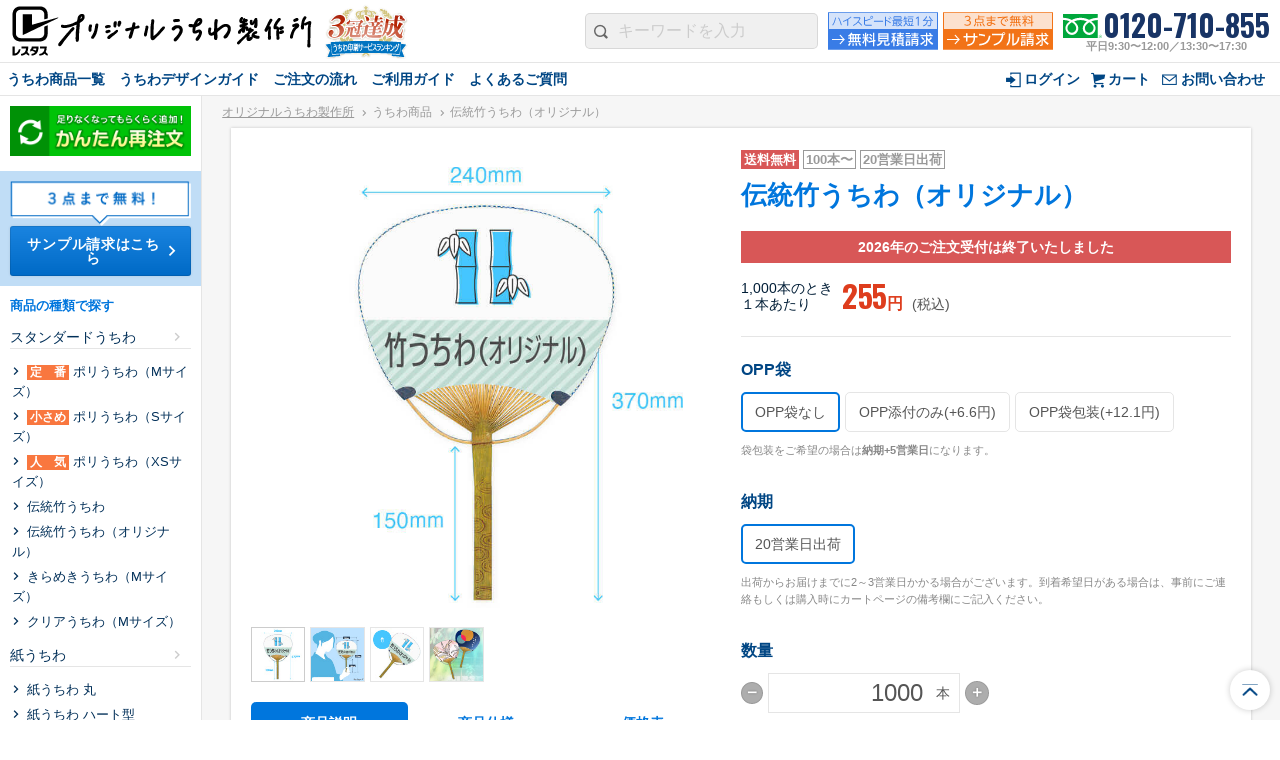

--- FILE ---
content_type: text/html; charset=utf-8
request_url: https://uchiwa.lestas.jp/products/12822
body_size: 131237
content:
<!DOCTYPE html>
<html lang="ja">

<head>
  <title>伝統⽵うちわ（オリジナル） | オリジナルうちわ製作所</title>
<meta name="description" content="持ち手が竹製の色合いや素材にこだわりたい方におすすめ。Illustrator入稿で自由にデザインできるので、販促効果アップすること間違いなし！">
<meta name="keywords" content="オリジナルうちわ, 団扇, 印刷, 作成, デザイン">
<meta property="og:url" content="https://uchiwa.lestas.jp/products/12822">
<meta property="og:title" content="オリジナルうちわ印刷はお任せ">
<meta property="og:description" content="持ち手が竹製の色合いや素材にこだわりたい方におすすめ。Illustrator入稿で自由にデザインできるので、販促効果アップすること間違いなし！">
<meta property="og:site_name" content="オリジナルうちわ製作所">
<meta property="og:type" content="article">
<meta name="search-title" content="オリジナルうちわ印刷はお任せ">

  <meta http-equiv="content-type" content="text/html; charset=utf-8"/>
  <meta http-equiv="content-language" content="ja">
  <meta name="viewport" content="width=device-width,initial-scale=1.0">
  <meta name="msapplication-TileColor" content="#9f00a7">
  <meta name="msapplication-TileImage" content="/common/favicon/mstile-144x144.png">
  <meta name="msapplication-config" content="/common/favicon/browserconfig.xml">
  <meta name="theme-color" content="#ffffff">
  <link rel="icon" type="image/png" href="/common/favicon/favicon-32x32.png" sizes="32x32">
  <link rel="icon" type="image/png" href="/common/favicon/android-chrome-192x192.png" sizes="192x192">
  <link rel="icon" type="image/png" href="/common/favicon/favicon-96x96.png" sizes="96x96">
  <link rel="icon" type="image/png" href="/common/favicon/favicon-16x16.png" sizes="16x16">
  <link rel="manifest" href="/common/favicon/manifest.json">
  <link rel="shortcut icon" href="/common/favicon/favicon.ico">

  <link href="https://uchiwa.lestas.jp/products/12822" rel="canonical" />
  <link rel="preconnect" href="https://cdnjs.cloudflare.com">
  <link rel="preconnect" href="https://www.googletagmanager.com">
  <link rel="preconnect" href="https://storage.googleapis.com">
  <link rel="preconnect" href="https://analytics.google.com">
  <link rel="preconnect" href="https://www.google.com">
  <link rel="preconnect" href="https://googleads.g.doubleclick.net">
  <link rel="preconnect" href="https://stats.g.doubleclick.net">
  <link rel="preconnect" href="https://ob.protoroundprince.com">
  <link rel="preconnect" href="https://am.yahoo.co.jp">
  <link rel="preconnect" href="https://b99.yahoo.co.jp">
  <link rel="preconnect" href="https://www.clarity.ms">
  <link rel="preconnect" href="https://w.clarity.ms">
  <link rel="preconnect" href="https://c.clarity.ms">
  <link rel="preconnect" href="https://s.yimg.jp">
  <link rel="preconnect" href="https://www.c-rings.net">
  <link rel="preconnect" href="https://a.c-rings.net">
  <link rel="preconnect" href="https://jmp.c-rings.net">
  <link rel="preconnect" href="https://asset.c-rings.net">
  <link rel="preconnect" href="https://js.hs-scripts.com">
  <link rel="preconnect" href="https://js.hs-analytics.net">
  <link rel="preconnect" href="https://js.hscollectedforms.net">
  <link rel="preconnect" href="https://js.hs-banner.com">
  <link rel="preconnect" href="https://bat.bing.com">
  <link rel="preconnect" href="https://in.treasuredata.com">
  <link rel="preconnect" href="https://cdn.treasuredata.com">

  <style>
  body {
    visibility: hidden;
  }
  </style>
  <link rel="preload" media="all" href="/assets/uchiwa-9c46b13ad0c660d1532a807433f53bb9528f5eb05381962534e3116de6939135.css" data-turbolinks-track="reload" onload="this.onload=null;this.rel=&#39;stylesheet&#39;" as="style" />
  <link rel="preload" href="https://fonts.googleapis.com/css?family=Oswald:700|Roboto+Condensed:700&display=swap" onload="this.onload=null;this.rel='stylesheet'" as="style">

  <script src="https://cdnjs.cloudflare.com/ajax/libs/vue/2.6.8/vue.min.js" defer="defer"></script>
  <script src="https://cdnjs.cloudflare.com/ajax/libs/jquery/3.7.1/jquery.min.js" defer="defer"></script>
  <script src="https://cdnjs.cloudflare.com/ajax/libs/axios/0.19.0/axios.js" defer="defer"></script>

  <meta name="csrf-param" content="authenticity_token" />
<meta name="csrf-token" content="20NlUZasRNDLWchemDJ6Oj6LYEfGQn1wm0SngGrVMGcVdCM0y_xuF3YzrOLFkZKoO83vPrwQe_BN5mb96XM3Rg" />

  <script src="/assets/uchiwa-45b6d7a282215900cca3731eb89accde558261ce0f84db130fad602ec767d7a9.js" data-turbolinks-track="reload" defer="defer"></script>
  <script src="/uchiwa/js/yubinbango/yubinbango.js" charset="UTF-8" defer="defer"></script>
  <script src="/packs/common/header-33603b2f907515f3587d.js" defer="defer"></script>

    <!-- start criteo tag -->
  <script type="text/javascript">
    var dataLayer = dataLayer || [];
    dataLayer.push({
      'PageType': 'Productpage',
      'HashedEmail': '',
      'ProductID': '12822'
    });
  </script>
  <!-- end criteo tag -->


    <script>
    window.dataLayer = window.dataLayer || [];
    dataLayer.push({ ecommerce: null });
    dataLayer.push({
      event: "view_item",
      ecommerce: {
        currency: "JPY",
        items: [
          {
            item_id: "BAMBOO_ORIGINAL_15",
            item_name: "伝統 竹うちわ（オリジナル）"
          }
        ]
      }
    });
  </script>

  
  
  

  <!-- Google Tag Manager -->
  <script>(function (w, d, s, l, i) {
    w[l] = w[l] || [];
    w[l].push({
      'gtm.start':
          new Date().getTime(), event: 'gtm.js'
    });
    var f = d.getElementsByTagName(s)[0],
        j = d.createElement(s), dl = l != 'dataLayer' ? '&l=' + l : '';
    j.async = true;
    j.src =
        'https://www.googletagmanager.com/gtm.js?id=' + i + dl;
    f.parentNode.insertBefore(j, f);
  })(window, document, 'script', 'dataLayer', 'GTM-WQW8PTT');</script>
  <!-- End Google Tag Manager -->

  <!-- Google Tag Manager -->
  <script>
    (function (w, d, s, l, i) {
      w[l] = w[l] || [];
      w[l].push({
        'gtm.start': new Date().getTime(),
        event: 'gtm.js'
      });
      var f = d.getElementsByTagName(s)[0],
          j = d.createElement(s),
          dl = l != 'dataLayer' ? '&l=' + l : '';
      j.async = true;
      j.src =
          'https://www.googletagmanager.com/gtm.js?id=' + i + dl;
      f.parentNode.insertBefore(j, f);
    })(window, document, 'script', 'dataLayer', 'GTM-T6SZ9JZ');
  </script>
  <!-- End Google Tag Manager -->
</head>

<body>
  <!-- Google Tag Manager (noscript) -->
  <noscript>
    <iframe src="https://www.googletagmanager.com/ns.html?id=GTM-WQW8PTT"
            height="0" width="0" style="display:none;visibility:hidden"></iframe>
  </noscript>
  <!-- End Google Tag Manager (noscript) -->

  <!-- Google Tag Manager (noscript) -->
  <noscript>
    <iframe src="https://www.googletagmanager.com/ns.html?id=GTM-T6SZ9JZ" height="0" width="0"
            style="display:none;visibility:hidden"></iframe>
  </noscript>
  <!-- End Google Tag Manager (noscript) -->



<div class="site">

  <!--end navBar -->

  <header class="site__head" id="appHeader">

    <div class="header">
      <div class="header__leftContents">
        <p class="header__ci">
          <a href="/">
            <img src="/uchiwa/img/logo-uchiwa.png?t=20190716" srcset="/uchiwa/img/logo-uchiwa.png 1x, /uchiwa/img/logo-uchiwa@2x.png 2x" alt="オリジナルうちわ製作所">
          </a>
        </p>
        <p class="header__pr nav_btn_non">
          <a href="/pages/ranking">
            <img src="/uchiwa/img/headerIcon_ranking-uchiwa.png" srcset="/uchiwa/img/headerIcon_ranking-uchiwa@2x.png 2x" alt="うちわ印刷サービスランキング3冠達成">
          </a>
        </p>

        <p class="header__pr nav_btn">
          <a href="tel:0120-710-855">
            <img loading="lazy" src="/envelope/img/sp_btn_icon-tel.svg" alt="電話" width="100" height="40">
          </a>
        </p> 
        <p class="header__pr nav_btn">
          <a class="md-userNav__link -login" href="/login">
            <img src="/envelope/img/sp_btn_icon-login.svg" alt="ログイン" width="100" height="40">
</a>        </p> 
        <p class="header__pr nav_btn">
          <a class="md-header__cartBtn md-userNav__link" href="https://cart.lestas.jp/">
            <img src="/envelope/img/sp_btn_icon-cart.svg" alt="カート" width="100" height="40">
</a>        </p> 



      </div>


      <div class="header-mobileNav__toggle" @click="toggleMobileMenu">
        <div class="toggleBtn" v-bind:class="{'-active':showMobileMenu}">
          <span></span>
          <span></span>
          <span></span>
        </div>
      </div>

      <div class="header__contents">

        <div class="header__search">
          <p class="searchField">
            <input type="search" autocomplete="off" name="" id="" v-model="keywords" placeholder="キーワードを入力" class="keywordSearch__input" @focus="openInstantSearch">
          </p>
        </div>

        <div class="header__banners">
          <ul class="headerBanners">

            <li>
              <a href="/estimate_requests">
                <img src="/uchiwa/img/header_banner-estimate.png" srcset="/uchiwa/img/header_banner-estimate.png 1x, /uchiwa/img/header_banner-estimate@2x.png 2x" alt="無料見積請求">
              </a>
            </li>
            <li>
              <a href="/sample_requests">
                <img src="/uchiwa/img/header_banner-sample.png" srcset="/uchiwa/img/header_banner-sample.png 1x, /uchiwa/img/header_banner-sample@2x.png 2x" alt="サンプル請求">
              </a>
            </li>
          </ul>
        </div>

        <div class="header__tel headerTel">
          <a class="headerTel__number freedial" href="tel:0120-710-855">0120-710-855</a>
          <span class="headerTel__businesstime">平日9:30〜12:00／13:30〜17:30</span>
        </div>
      </div>

      <div class="header-mobileNav" v-cloak>
        <slide-up-down :active="showMobileMenu" :duration="500">
          <div class="header-mobileNav__inner">
            <div class="header-mobileNav__col">

            <div>
              <ul class="header-mobileNav__bn">
                  <li>
                    <a href="/login" class="">
                      <img src="/envelope/img/side_btn-repeat.png" srcset="/envelope/img/side_btn-repeat@2x.png 2x" alt="再注文について">
                    </a>
                  </li>
                  <li>
                    <a href="/inquiries/new" class="">
                      <img src="/envelope/img/side_btn-inquiry.png" srcset="/envelope/img/side_btn-inquiry@2x.png 2x" alt="お問い合わせはこちら">
                    </a>
                  </li>
                  <li>
                    <a href="/estimate_requests/new" class="">
                      <img src="/envelope/img/side_btn-estimate.png" srcset="/envelope/img/side_btn-estimate@2x.png 2x" alt="見積請求はこちら">
                    </a>
                  </li>
                  <li>
                    <a href="/sample_requests/new" class="">
                      <img src="/envelope/img/side_btn-sample.png" srcset="/envelope/img/side_btn-sample@2x.png 2x" alt="無料サンプル請求はこちら">
                    </a>
                  </li>
                </ul>
                <br>
            </div>

              <p class="header-mobileNav__heading">うちわ商品一覧</p>
                <p class="header-mobileNav__listTitle">
                  <a href="/products/featured/standard">スタンダードうちわ</a></p>
                <ul class="header-mobileNav__list">
                    <li>
                      <a class="" href="/products/11925">ポリうちわ（Mサイズ）</a>
                    </li>
                    <li>
                      <a class="" href="/products/11924">ポリうちわ（Sサイズ）</a>
                    </li>
                    <li>
                      <a class="" href="/products/11923">ポリうちわ（XSサイズ）</a>
                    </li>
                    <li>
                      <a class="" href="/products/2878">伝統⽵うちわ</a>
                    </li>
                    <li>
                      <a class="" href="/products/12822">伝統⽵うちわ（オリジナル）</a>
                    </li>
                    <li>
                      <a class="" href="/products/4802">きらめきうちわ（Mサイズ）</a>
                    </li>
                    <li>
                      <a class="" href="/products/4804">クリアうちわ（Mサイズ）</a>
                    </li>
                </ul>
                <p class="header-mobileNav__listTitle">
                  <a href="/products/featured/paper">紙うちわ</a></p>
                <ul class="header-mobileNav__list">
                    <li>
                      <a class="" href="/products/8302">紙うちわ 丸</a>
                    </li>
                    <li>
                      <a class="" href="/products/9515">紙うちわ ハート型</a>
                    </li>
                    <li>
                      <a class="" href="/products/9518">紙うちわ ユニフォーム型</a>
                    </li>
                    <li>
                      <a class="" href="/products/9521">紙うちわ パンダ・くま型</a>
                    </li>
                    <li>
                      <a class="" href="/products/9524">紙うちわ ネコ・イヌ型</a>
                    </li>
                    <li>
                      <a class="" href="/products/8294">エコ紙うちわ（レギュラー）</a>
                    </li>
                    <li>
                      <a class="" href="/products/8295">エコ紙うちわ（ジュニア）</a>
                    </li>
                    <li>
                      <a class="" href="/products/8296">エコ紙うちわ（オリジナル）</a>
                    </li>
                </ul>
                <p class="header-mobileNav__listTitle">
                  <a href="/products/featured/unique">ユニークうちわ</a></p>
                <ul class="header-mobileNav__list">
                    <li>
                      <a class="" href="/products/2875">蓄光うちわ（Mサイズ）</a>
                    </li>
                    <li>
                      <a class="" href="/products/4801">蓄光うちわ（Sサイズ）</a>
                    </li>
                    <li>
                      <a class="" href="/products/4800">蓄光うちわ（XSサイズ）</a>
                    </li>
                    <li>
                      <a class="" href="/products/2876">UVうちわ（Mサイズ）</a>
                    </li>
                    <li>
                      <a class="" href="/products/4799">UVうちわ（Sサイズ）</a>
                    </li>
                    <li>
                      <a class="" href="/products/4798">UVうちわ（XSサイズ）</a>
                    </li>
                    <li>
                      <a class="" href="/products/2877">ジャンボうちわ</a>
                    </li>
                </ul>
            </div>
            <div class="header-mobileNav__col">
              <p class="header-mobileNav__heading">お問い合わせ</p>
              <ul class="header-mobileNav__list">
                <li>
                  <a class="" href="/inquiries">お問い合わせフォーム</a>
                </li>
                <li>
                  <a class="" href="/sample_requests">サンプル請求フォーム</a>
                </li>
                <li>
                  <a class="" href="/estimate_requests">見積請求フォーム</a>
                </li>
              </ul>
            </div>

            <div class="header-mobileNav__col">
              <p class="header-mobileNav__heading">ご利用ガイド</p>
              <ul class="header-mobileNav__list">
                <li>
                  <a href="/pages/guide/beginners">初めてのお客様</a>
                </li>
                <li>
                  <a href="/pages/guide/order_flow">ご注文の流れ</a>
                </li>
                <li>
                  <a href="/pages/guide/ai">完全データ入稿(ai形式)について</a>
                </li>
                <li>
                  <a href="/pages/guide/simulator">WEBデザインメーカーについて</a>
                </li>
                <li>
                  <a href="/pages/guide/naire">かんたん名入れ注文について</a>
                </li>
                <li>
                  <a href="/pages/guide/delivery">配送・送料について</a>
                </li>
                <li>
                  <a href="/pages/guide/schedule">納期について</a>
                </li>
                <li>
                  <a href="/pages/guide/payment">お支払いについて</a>
                </li>
                <li>
                  <a href="/pages/guide/return">返品・交換・キャンセルについて</a>
                </li>
                <li>
                  <a href="/pages/guide/faq">よくあるご質問</a>
                </li>
                <li>
                  <a href="/blog/">お役立ちブログ</a>
                </li>
              </ul>
            </div>

            <div class="header-mobileNav__col">
              <p class="header-mobileNav__heading">特集で探す</p>
              <p class="header-mobileNav__listTitle">ビジネス向け特集</p>
              <ul class="header-mobileNav__list">
                <li>
                  <a href="/products/featured/house">物件情報関係</a>
                </li>
                <li>
                  <a href="/products/featured/exhibition">各種展示会用</a>
                </li>
                <li>
                <li>
                  <a href="/products/featured/opencampus">大学法人・専門学校</a>
                </li>
                <li>
                  <a href="/products/featured/restaurant">飲食店集客用</a>
                </li>
                <li>
                  <a href="/products/featured/greeting">暑中見舞いご挨拶</a>
                </li>
              </ul>

              <p class="header-mobileNav__listTitle">イベント向け特集</p>
              <ul class="header-mobileNav__list">
                <li>
                  <a href="/products/featured/plain">無地うちわ</a>
                </li>
                <li>
                  <a href="/products/featured/sports">スポーツ応援うちわ</a>
                </li>
                <li>
                  <a href="/products/featured/festival">町内会のお祭りうちわ</a>
                </li>
                <li>
                  <a href="/products/featured/kidsevent">こども向けイベント</a>
                </li>
                <li>
                  <a href="/products/featured/schoolfes">学校(運動会・文化祭)</a>
                </li>
              </ul>
            </div>
            <div class="header-mobileNav__col">
              <p class="header-mobileNav__heading">うちわコラム</p>
              <ul class="header-mobileNav__list">
                <li>
                  <a href="/pages/tips/index_howto">HOW TO うちわ作り</a>
                </li>
                <li>
                  <a href="/pages/tips/index_designguide">デザインのコツ</a>
                </li>
                <li>
                  <a href="/pages/tips/index_advertise">うちわ広告について</a>
                </li>
              </ul>

              <p class="header-mobileNav__heading">グループサイト</p>
              <ul class="header-mobileNav__list">
                <li>
                  <a target="_blank" class="icon-external" href="https://lestas.jp/">レスタス</a>
                </li>
                <li>
                  <a target="_blank" class="icon-external" href="https://calendar.lestas.jp/">名入れカレンダー製作所</a>
                </li>
                <li>
                  <a target="_blank" class="icon-external" href="https://envelope.lestas.jp/">封筒印刷製作所</a>
                </li>
                <li>
                  <a target="_blank" class="icon-external" href="https://towel.lestas.jp/">名入れタオル製作所</a>
                </li>
                <li>
                  <a target="_blank" class="icon-external" href="//hanko.lestas.jp/">印鑑・ゴム印製作所</a>
                </li>
                <li>
                  <a target="_blank" class="icon-external" href="//www.onamaeseal.jp/">お名前シール製作所</a>
                </li>
                <li>
                  <a target="_blank" class="icon-external" href="//giftbaton.jp/">ギフトバトン</a>
                </li>
              </ul>
            </div>
          </div>
        </slide-up-down>
      </div>

      <div class="header__nav">
        <nav class="header__globalNav">
          <ul class="globalNav">
            <li @mouseover="dropdown = 1" @mouseleave="dropdown = 0">
              <div class="globalNav__link">うちわ商品一覧
                <transition name="fade" v-cloak>
                  <div class="globalNav__dropdown" v-if="dropdown == 1">
                    <div class="globalNavDropdown">
                        <h3 class="globalNavDropdown__heading">
                          <a href="/products/featured/standard">スタンダードうちわ</a></h3>
                        <ul class="globalNavDropdown__list">
                            <li>
                              <a class="" href="/products/11925">ポリうちわ（Mサイズ）</a>
                            </li>
                            <li>
                              <a class="" href="/products/11924">ポリうちわ（Sサイズ）</a>
                            </li>
                            <li>
                              <a class="" href="/products/11923">ポリうちわ（XSサイズ）</a>
                            </li>
                            <li>
                              <a class="" href="/products/2878">伝統⽵うちわ</a>
                            </li>
                            <li>
                              <a class="" href="/products/12822">伝統⽵うちわ（オリジナル）</a>
                            </li>
                            <li>
                              <a class="" href="/products/4802">きらめきうちわ（Mサイズ）</a>
                            </li>
                            <li>
                              <a class="" href="/products/4804">クリアうちわ（Mサイズ）</a>
                            </li>
                        </ul>
                        <h3 class="globalNavDropdown__heading">
                          <a href="/products/featured/paper">紙うちわ</a></h3>
                        <ul class="globalNavDropdown__list">
                            <li>
                              <a class="" href="/products/8302">紙うちわ 丸</a>
                            </li>
                            <li>
                              <a class="" href="/products/9515">紙うちわ ハート型</a>
                            </li>
                            <li>
                              <a class="" href="/products/9518">紙うちわ ユニフォーム型</a>
                            </li>
                            <li>
                              <a class="" href="/products/9521">紙うちわ パンダ・くま型</a>
                            </li>
                            <li>
                              <a class="" href="/products/9524">紙うちわ ネコ・イヌ型</a>
                            </li>
                            <li>
                              <a class="" href="/products/8294">エコ紙うちわ（レギュラー）</a>
                            </li>
                            <li>
                              <a class="" href="/products/8295">エコ紙うちわ（ジュニア）</a>
                            </li>
                            <li>
                              <a class="" href="/products/8296">エコ紙うちわ（オリジナル）</a>
                            </li>
                        </ul>
                        <h3 class="globalNavDropdown__heading">
                          <a href="/products/featured/unique">ユニークうちわ</a></h3>
                        <ul class="globalNavDropdown__list">
                            <li>
                              <a class="" href="/products/2875">蓄光うちわ（Mサイズ）</a>
                            </li>
                            <li>
                              <a class="" href="/products/4801">蓄光うちわ（Sサイズ）</a>
                            </li>
                            <li>
                              <a class="" href="/products/4800">蓄光うちわ（XSサイズ）</a>
                            </li>
                            <li>
                              <a class="" href="/products/2876">UVうちわ（Mサイズ）</a>
                            </li>
                            <li>
                              <a class="" href="/products/4799">UVうちわ（Sサイズ）</a>
                            </li>
                            <li>
                              <a class="" href="/products/4798">UVうちわ（XSサイズ）</a>
                            </li>
                            <li>
                              <a class="" href="/products/2877">ジャンボうちわ</a>
                            </li>
                        </ul>
                    </div>
                  </div>
                </transition>
              </div>
            </li>
            <li>
              <div class="globalNav__link" href="/pages/guide/index" @mouseover="dropdown = 2"
                   @mouseleave="dropdown = 0">うちわデザインガイド
                <transition name="fade" v-cloak>
                  <div class="globalNav__dropdown" v-if="dropdown == 2">
                    <div class="globalNavDropdown">
                      <ul class="globalNavDropdown__list">
                        <li><a href="/pages/guide/ai">完全データ入稿(ai形式)について</a></li>
                        <li><a href="/pages/guide/naire">かんたん名入れ注文について</a></li>
                        <li><a href="/pages/guide/simulator">WEBデザインメーカーについて</a></li>
                      </ul>
                    </div>
                  </div>
                </transition>
              </div>
            </li>
            <li>
              <a class="globalNav__link" href="/pages/guide/order_flow">ご注文の流れ</a>
            </li>
            <li>
              <div class="globalNav__link" href="/pages/guide/index" @mouseover="dropdown = 3"
                   @mouseleave="dropdown = 0">ご利用ガイド
                <transition name="fade" v-cloak>
                  <div class="globalNav__dropdown" v-if="dropdown == 3">
                    <div class="globalNavDropdown">
                      <ul class="globalNavDropdown__list">
                        <li><a href="/pages/guide/beginners">初めてのお客様</a></li>
                      </ul>
                      <h3 class="globalNavDropdown__heading">ご注文について</h3>
                      <ul class="globalNavDropdown__list">
                        <li><a href="/pages/guide/delivery">配送・送料について</a></li>
                        <li><a href="/pages/guide/schedule">納期について</a></li>
                        <li><a href="/pages/guide/payment">お支払い方法について</a></li>
                        <li><a href="/pages/guide/return">返品・交換・キャンセルについて</a></li>
                      </ul>
                    </div>
                  </div>
                </transition>
              </div>
            </li>
            <li><a class="globalNav__link" href="/pages/guide/faq">よくあるご質問</a></li>
          </ul>
        </nav>
        <nav class="header__userNav">
          <ul class="headerUserNav">
              <li>
                <a class="headerUserNav__link -login" href="/login">
                  ログイン
</a>              </li>
            <li>
              <a class="headerUserNav__link -cart" href="https://cart.lestas.jp/">カート</a>
            </li>
            <li>
              <a class="headerUserNav__link -inquiry" href="/inquiries">お問い合わせ</a>
            </li>
          </ul>
        </nav>
      </div>
    </div>

    <transition name="fade">
      <div class="instantSearch" v-if="isInstantSearchOpen === true" v-cloak>
        <div class="instantSearch__inner">
          <div class="instantSearch__head">
            <div class="instantSearch__searchField">
              <p class="searchField -lg"><input type="search" placeholder="キーワードを入力" ref="inputForm" v-model="keywords"></p>
            </div>
            <div class="instantSearch__closeBtn" @click="isInstantSearchOpen = false">
              <span class="instantSearch__closeIcon"></span>閉じる
            </div>
            <template v-if="keywords">
              <p class="instantSearch__summary">「{{keywords}}」の検索結果</p>
              <div class="instantSearch__squeeze">
                <label><input type="checkbox" v-model="currentService" true-value="uchiwa" true-value="">オリジナルうちわ製作所の検索結果のみ表示する</label>
              </div>
            </template>
          </div>
          <div class="instantSearch__body" v-if="totalShowingResultItems > 0 && searchStatus=='done'">
            <div class="instantSearch__cols">
              <div class="instantSearch__col">
                <search-results :items="filteringResultItems('products')" :items-per-page="10" :title="'一致した商品ページ'"></search-results>
              </div>
              <div class="instantSearch__col">
                <search-results :items="filteringResultItems('pages')" :items-per-page="10" :title="'一致したその他のページ'"></search-results>
              </div>
            </div>
          </div>
          <div class="instantSearch__body" v-else-if="searchStatus=='loading'">
            <p class="">検索中</p>
          </div>
          <div class="instantSearch__body" v-else-if="searchStatus=='error'">
            <p class="instantSearch__message">検索結果の取得に失敗しました</p>
          </div>
          <div class="instantSearch__body" v-else-if="keywords===''">
            <p class="instantSearch__message">検索したいキーワードを入力してください</p>
          </div>
          <div class="instantSearch__body" v-else>
            <p class="instantSearch__message">該当するページは見つかりませんでした</p>
          </div>
        </div>
      </div>
    </transition>
  </header><!-- end site__head -->


  <div class="site__body">



    <!-- site__main -->
    <div class="site__main">
      <!-- begin breadcrumbs -->
          <ul class="breadcrumb">
              <li>
                <a class="breadcrumb__link" href="/">オリジナルうちわ製作所</a>
              </li>
              <li>
                うちわ商品
              </li>
              <li>
                伝統⽵うちわ（オリジナル）
              </li>
          </ul>
      <!-- end breadcrumbs -->
      <div class="page">
        <main class="page__top">
          

<!-- ga4 tag -->
<!-- end ga4 tag -->

<div id="productApp">
  <article class="product clearfix">
    <div class="product__head">
      <div class="productSign mb20">
        <p class="productSign__features">
          <span class="conditionLabel -danger">送料無料</span>
          <span class="conditionLabel">100本〜</span>
            <span class="conditionLabel">20営業日出荷</span>
        </p>
        <h2 class="productSign__name">伝統⽵うちわ（オリジナル）</h2>
      </div>
      <p class="products-order__stockout">
        2026年のご注文受付は終了いたしました
      </p>
      <div class="product__unitPrice">
        <div class="productPrice">
          <span class="priceVolume" v-cloak>{{volume | addComma}}本のとき<br>１本あたり</span>
          <span class="priceUnit -lg -special">
              <span class="priceUnit__number" v-cloak>{{fixUnitPriceIncludeTax | addComma}}</span><span class="priceUnit__currency">円</span>
            </span>
          (税込)
        </div>
      </div>
    </div>

    <section class="product__images" v-cloak>
      <div class="product__image">
        <ul class="productSliderImage js-slick">
              <li class="-none">
                <a href="" v-on:click.prevent="slickGoTo(0)"><img src="/uchiwa/img/uchiwa_product_image/bamboo_original-size.jpg"></a>
              </li>
              <li>
                <a href="" v-on:click.prevent="slickGoTo(1)"><img src="/uchiwa/img/uchiwa_product_image/bamboo_original-sizeImage.jpg"></a>
              </li>
              <li>
                <a href="" v-on:click.prevent="slickGoTo(2)"><img src="/uchiwa/img/uchiwa_product_image/bamboo_original-coloro-normal.jpg"></a>
              </li>
              <li>
                <a href="" v-on:click.prevent="slickGoTo(3)"><img src="/uchiwa/img/uchiwa_product_image/bamboo_original-image.jpg"></a>
              </li>
        </ul>
      </div>

      <div class="product__thumbnails">
        <ul class="productImageThumbnails">
            <li>
              <a v-bind:class="{'is-active': currentThumbIndex == 0 }" href="" v-on:click.prevent="slickGoTo(0)"><img
                src="/uchiwa/img/uchiwa_product_image/thumb/bamboo_original-size.jpg"></a>
            </li>
            <li>
              <a v-bind:class="{'is-active': currentThumbIndex == 1 }" href="" v-on:click.prevent="slickGoTo(1)"><img
                src="/uchiwa/img/uchiwa_product_image/thumb/bamboo_original-sizeImage.jpg"></a>
            </li>
            <li>
              <a v-bind:class="{'is-active': currentThumbIndex == 2 }" href="" v-on:click.prevent="slickGoTo(2)"><img
                src="/uchiwa/img/uchiwa_product_image/thumb/bamboo_original-coloro-normal.jpg"></a>
            </li>
            <li>
              <a v-bind:class="{'is-active': currentThumbIndex == 3 }" href="" v-on:click.prevent="slickGoTo(3)"><img
                src="/uchiwa/img/uchiwa_product_image/thumb/bamboo_original-image.jpg"></a>
            </li>
        </ul>
      </div>
    </section>

      <div class="product__forms">
        <dl class="productFormList">
          <!-- 骨　-->

          <!-- ラッピング　-->
          <dt class="">
            OPP袋
          </dt>
          <dd>
            <ul class="choiceboxList mb5">
                <li>
                  <div class="choicebox">
                    <input type="radio" name="package_type" id="none" value="none" v-model="packageType">
                    <label class="choicebox__label" for="none">
                      OPP袋なし
                    </label>
                  </div>
                </li>
                <li>
                  <div class="choicebox">
                    <input type="radio" name="package_type" id="bamboo_opp" value="bamboo_opp" v-model="packageType">
                    <label class="choicebox__label" for="bamboo_opp">
                      OPP添付のみ(+6.6円)
                    </label>
                  </div>
                </li>
                <li>
                  <div class="choicebox">
                    <input type="radio" name="package_type" id="bamboo_opp_and_work" value="bamboo_opp_and_work" v-model="packageType">
                    <label class="choicebox__label" for="bamboo_opp_and_work">
                      OPP袋包装(+12.1円)
                    </label>
                  </div>
                </li>
            </ul>
            <p class="note" v-cloak>袋包装をご希望の場合は<em>納期+5営業日</em>になります。</p>
          </dd>

          <!-- 納期 -->
          <dt>納期</dt>
          <dd>

            <ul class="choiceboxList mb5">
                <li>
                  <div class="choicebox">
                    <input type="radio" name="product_id" id="delivery-20" value="20" v-model="deliveryBusinessDays">
                    <label class="choicebox__label" for="delivery-20">
                      20営業日出荷
                    </label>
                  </div>
                </li>
            </ul>
            <p class="note">
              出荷からお届けまでに2～3営業日かかる場合がございます。到着希望日がある場合は、事前にご連絡もしくは購入時にカートページの備考欄にご記入ください。
            </p>
          </dd>

          <!-- 注文数　-->
          <dt>数量</dt>
          <dd>
              <div class="mb5">
                <input-volume v-model="volume" :step="currentProduct.volumeUnit" :minimum="currentProduct.volumeMinimum" :maximum="currentProduct.volumeMaximum" unit-name="本" ></input-volume>
              </div>
              <p class="note" v-cloak>
                {{currentProduct.deliveryDateInformation}}営業日出荷の場合、{{currentProduct.volumeMinimum}}本から{{currentProduct.volumeMaximum
                | addComma}}本まで{{currentProduct.volumeUnit}}本単位でご注文いただけます。<br> 
                {{currentProduct.volumeMaximum |
                addComma}}本以上のご注文につきましては、<a href="/estimate_requests/new">お問い合わせ</a>ください。
              </p>
            <p class="note">
               予備の送付をご希望の場合は、<a href="/estimate_requests/new">お問い合わせ</a>ください。送料は1箇所1,100円（北海道・沖縄・一部離島地域は1箇所3,300円）となります。
            </p>
          </dd>
        </dl>
        <div class="product__totalPrice">
          <div class="productPrice">
            <p>
              合計金額：<span class="priceUnit -xl -special"><span class="priceUnit__number" v-cloak>{{ fixPriceIncludeTax | addComma }}</span><span class="priceUnit__currency">円</span></span>(税込)
            </p>
            <ul style="list-style-type: disc; list-style-position: outside; margin: 15px 0; padding-left: 50px; font-size: 14px; line-height: 1.6; color: red; border: 2px solid red; padding: 10px;">
              <li style="margin-bottom: 10px; margin-left: 20px;">出荷日は、当日10時までにご入金または原稿確定した場合（いずれか遅い日）から起算となります。</li>
              <li style="margin-bottom: 10px; margin-left: 20px;">商品に掲載している営業日は【作成に要する営業日】となり、お手元に届く日数とは異なります。（営業日は土日祝日を除きます）</li>
              <li style="margin-bottom: 10px; margin-left: 20px;">出荷元は香川県からが多く、通常路線便で発送させていただいております。そのため出荷後のお届けまでに中1日以上要する場合や、配送業者様によって土日祝日の運送を行っていない場合がございますので、お早めにご検討下さい。</li>
              <li style="margin-bottom: 10px; margin-left: 20px;">お手元に欲しいお日にちが決まっている場合は、追加料金で日付指定（最短出荷後翌日以降の指定）が可能です。</li>
            </ul>
          </div>
        </div>

        <div class="products__order">
          <div class="productConversions">
            <h2 class="productConversions__heading">伝統⽵うちわ（オリジナル）のご注文方法</h2>

            <dl class="productConversions__list">
                <dt class="products-orderBtns__description">思い通りのデザインならIllustrator入稿<a href="/pages/guide/ai" data-tooltip="お客様ご自身がIllustratorでお作りいただいたデータを、そのまま印刷する入稿方法です。" class="helpButton"></a>
                </dt>
                <dd>
                  <button class="btnDisabled -xl -full -next">Illustrator入稿</button>
                </dd>


            </dl>

          </div>
        </div>
      
        <div class="product__estimate">
          <button class="btnDisabled -xl -full">見積もり依頼する</button>
        </div>
          <div class="product__actions">
            <a href="/uchiwa/templates/download/bamboo_original.zip" class="btn -full icon-download" download>AI形式テンプレートダウンロード</a>
          </div>

        <div class="productIntroduction__contents">
          <ul class="productIntroduction__banner">
            <li>
              <a href="/pages/lp/omakase/">
                <img src="/uchiwa/img/products_banner_design_ondemand.jpg" alt="デザインお任せコースはこちら">
              </a>
            </li>
            <li>
            </li>
          </ul>
        </div>

      </div>


    <div class="product__info">
      <div class="productInfo" v-cloak>
        <div class="product__tabBar">
          <ul class="productTabBar">
            <li v-on:click="informationTabChange('description')" v-bind:class="{'-active': (informationTab == 'description')}">商品説明</li>
            <li v-on:click="informationTabChange('spec')" v-bind:class="{'-active': (informationTab == 'spec')}">商品仕様</li>
            <li v-on:click="informationTabChange('price')" v-bind:class="{'-active': (informationTab == 'price')}">価格表</li>
          </ul>
        </div>
        <section class="" v-if="informationTab == 'description' ">
          <p class="product__comment">持ち手が竹製の色合いや素材にこだわりたい方におすすめ。Illustrator入稿で自由にデザインできるので、販促効果アップすること間違いなし！</p>
          <div class="product__description">
              <dl class="productIntroductionList">
    <dt>
        特徴
    </dt>
    <dd>
        持ち手部分は竹、紙部分は仙貨紙でできた和の風合いがしっかりと出るうちわです。<br>
        高級感のある竹うちわをリーズナブルな価格で作成できます。<br>
        通常のポリうちわレギュラーよりひとまわり大きいサイズ感です。
    </dd>
    <dt>
        よくある利用シーン
    </dt>
    <dd>
        町内会や商店街の各種イベントに多く利用されます。
    </dd>
    <dt>
        制作一例
    </dt>
    <dd>
        ・納涼盆踊り大会や夏祭り<br>
        ・子供会イベントの記念配布用<br>
        ・海外のお客様への配布<br><br>
        <p>☆Illustrator入稿で完全オリジナルデザインが可能！他とは違った竹うちわを作りたい方はぜひご利用ください。</p>
    </dd>
</dl>

          </div>
        </section>

        <section class="" v-if="informationTab == 'spec'">

          <div id="productInfo">
            <dl class="productSpecList">

              <dt>サイズ</dt>
              <dd>
                <p>
                  横:240 x 縦:370mm
                </p>
              </dd>
              <dt>うちわ作成方法</dt>
              <dd>
                <p>
                    ・Illustrator入稿(完全データ入稿)<br>
                </p>
              </dd>
              <dt>ご注文本数</dt>
              <dd>
                <p>
                  100本から1,000本まで100本単位でご注文いただけます。
                </p>
              </dd>
              <dt>納期</dt>
              <dd>
                <p>
                  20営業日出荷
                </p>
              </dd>
              <dt>印刷仕様</dt>
              <dd>
                <p>
                  フルカラー（両面オフセット4色印刷）
                </p>
              </dd>
              <dt>用紙</dt>
              <dd>
                うちわ用仙貨紙
              </dd>

              <dt>骨材質</dt>
              <dd>
                竹
              </dd>

              <dt>エコマーク表示</dt>
              <dd>
                なし
              </dd>

              <dt>包装オプション</dt>
              <dd>
                <ul class="products-option mb5">
                      <li class="products-option__item">
                        <div class="products-option__info">
                          OPP添付のみ<span class="products-option__price">
                          一本につき
                          <span class="products-option__priceNum">
                            +6.6円</span>
                          </span>
                        </div>
                      </li>
                      <li class="products-option__item">
                        <div class="products-option__info">
                          OPP袋包装<span class="products-option__price">
                          一本につき
                          <span class="products-option__priceNum">
                            +12.1円</span>
                          </span>
                        </div>
                      </li>
                </ul>
                <p class="note">納期が＋5営業日となります。2,000本以上の場合の納期については別途ご連絡致します。</p>
              </dd>

              <dt>梱包ダンボールサイズ</dt>
              <dd>
                  <p>640x460x325mm 約14kg ／ 500本入り</p>
              </dd>
            </dl>

            <div class="products-detail__info">
            </div>
          </div>
        </section>

        <section class="" v-if="informationTab == 'price'">
          <div class="productPriceTable">
            <div class="productPriceTable__head">
              <label class="select mb10">
                <select class="" name="priceTableSelection" id="priceTableSelection" v-model="deliveryBusinessDays">
                    <option value="20">20営業日</option>
                </select>
              </label>
              <p class="note">表記はカラー・梱包オプション料金を含まない価格です（税込）。</p>
            </div>

              <div class="productPriceTable__body" v-if="deliveryBusinessDays == '20'">
                
  <div class="productPriceTable__row">
    <div class="productPriceTable__col">
      <table class="priceTable">
        <tr>
          <th>
            100本
          </th>
          <td>
            <div class="priceCell">
              <span class="priceCell__price">57,042円</span>
              <span class="priceCell__unitPrice">(1本あたり：570)</span>
            </div>
          </td>
        </tr>
        <tr>
          <th>
            200本
          </th>
          <td>
            <div class="priceCell">
              <span class="priceCell__price">87,375円</span>
              <span class="priceCell__unitPrice">(1本あたり：436)</span>
            </div>
          </td>
        </tr>
        <tr>
          <th>
            300本
          </th>
          <td>
            <div class="priceCell">
              <span class="priceCell__price">116,961円</span>
              <span class="priceCell__unitPrice">(1本あたり：389)</span>
            </div>
          </td>
        </tr>
        <tr>
          <th>
            400本
          </th>
          <td>
            <div class="priceCell">
              <span class="priceCell__price">145,758円</span>
              <span class="priceCell__unitPrice">(1本あたり：364)</span>
            </div>
          </td>
        </tr>
        <tr>
          <th>
            500本
          </th>
          <td>
            <div class="priceCell">
              <span class="priceCell__price">155,644円</span>
              <span class="priceCell__unitPrice">(1本あたり：311)</span>
            </div>
          </td>
        </tr>
      </table>
    </div>
    <div class="productPriceTable__col">
      <table class="priceTable">
        <tr>
          <th>
            600本
          </th>
          <td>
            <div class="priceCell">
              <span class="priceCell__price">187,037円</span>
              <span class="priceCell__unitPrice">(1本あたり：311)</span>
            </div>
          </td>
        </tr>
        <tr>
          <th>
            700本
          </th>
          <td>
            <div class="priceCell">
              <span class="priceCell__price">216,801円</span>
              <span class="priceCell__unitPrice">(1本あたり：309)</span>
            </div>
          </td>
        </tr>
        <tr>
          <th>
            800本
          </th>
          <td>
            <div class="priceCell">
              <span class="priceCell__price">231,378円</span>
              <span class="priceCell__unitPrice">(1本あたり：289)</span>
            </div>
          </td>
        </tr>
        <tr>
          <th>
            900本
          </th>
          <td>
            <div class="priceCell">
              <span class="priceCell__price">259,142円</span>
              <span class="priceCell__unitPrice">(1本あたり：287)</span>
            </div>
          </td>
        </tr>
        <tr>
          <th>
            1,000本
          </th>
          <td>
            <div class="priceCell">
              <span class="priceCell__price">255,893円</span>
              <span class="priceCell__unitPrice">(1本あたり：255)</span>
            </div>
          </td>
        </tr>
      </table>
    </div>
  </div>

              </div>

            <div class="priceTableGroup__foot">
              <p class="note">骨代 ＋ 印刷代（両面フルカラー）＋ 送料（本州・一箇所納品の場合）の価格です（税込）</p>
              <p class="note">価格表以上の本数は<a href="/estimate_requests/new?product_number=BAMBOO_ORIGINAL_15%">お問い合わせ</a>ください
              </p>
            </div>
          </div>
        </section>
      </div>
    </div>


  </article>

  
</div>
<!-- /#productApp -->

<script src="/packs/uchiwa/product-630d8dcc8986e2b4fb1e.js"></script>
<script>
//<![CDATA[
window.gon={};gon.standard_product_number="BAMBOO_ORIGINAL_15";gon.bone_color="white";gon.package_type="none";gon.delivery_business_days=20;gon.volume=1000;gon.products={"20":{"id":12822,"number":"BAMBOO_ORIGINAL_15","name":"伝統 竹うちわ（オリジナル）","deliveryDateInformation":"20営業日出荷","volumeMaximum":1000,"volumeMinimum":100,"volumeUnit":100}};gon.sales_tax_rate=0.1;
//]]>
</script>

        </main>
        <div class="page__bottom">
          <aside class="bottomContents">
            
  <section class="bottomContents__section">
    <header class="bottomContents__head">
      <h2 class="bottomContentTitle">制作事例</h2>
    </header>
    <div class="bottomContents__body">
      <div class="bottomContentBox">
        <div class="caseStudy">
          <div class="caseStudy__Item">
            <div class="caseStudy__Item-Image">
              <img src="https://uchiwa.lestas.jp/blog/wp-content/uploads/2022/06/luminous_4.png" class="caseStudy__Item-Image1">
              <img src="https://uchiwa.lestas.jp/blog/wp-content/uploads/2022/06/luminous_5.png" class="caseStudy__Item-Image2">
            </div>
            <div class="caseStudy__Item-Detail">
              <p class="caseStudy__Item-ClientName">
                代々木ゼミナール大阪南校 様
              </p>
              <a class="caseStudy__Item-Link" href="/products/11925">
                ポリうちわ（Mサイズ）
</a>            </div>
          </div>
          <div class="caseStudy__Item">
            <div class="caseStudy__Item-Image">
              <img src="https://uchiwa.lestas.jp/blog/wp-content/uploads/2022/06/luminous_2.png" class="caseStudy__Item-Image1">
              <img src="https://uchiwa.lestas.jp/blog/wp-content/uploads/2022/06/luminous_3.png" class="caseStudy__Item-Image2">
            </div>
            <div class="caseStudy__Item-Detail">
              <p class="caseStudy__Item-ClientName">
                株式会社ミルボン 様
              </p>
              <a class="caseStudy__Item-Link" href="/products/11923">
                ポリうちわ（XSサイズ）
</a>            </div>
          </div>
          <div class="caseStudy__Item">
            <div class="caseStudy__Item-Image">
              <img src="https://uchiwa.lestas.jp/blog/wp-content/uploads/2022/06/luminous.png" class="caseStudy__Item-Image1">
              <img src="https://uchiwa.lestas.jp/blog/wp-content/uploads/2022/06/luminous_1.png" class="caseStudy__Item-Image2">
            </div>
            <div class="caseStudy__Item-Detail">
            <p class="caseStudy__Item-ClientName">
              新潟産業大学 様
            </p>
            <a class="caseStudy__Item-Link" href="/products/11925">
              ポリうちわ（Mサイズ）
</a>            </div>
          </div>
          <div class="caseStudy__Item">
            <div class="caseStudy__Item-Image">
              <img src="https://uchiwa.lestas.jp/blog/wp-content/uploads/2022/06/0a4238dbba7e5dde69f765e27feb7b1e.jpg" class="caseStudy__Item-Image1">
              <img src="https://uchiwa.lestas.jp/blog/wp-content/uploads/2022/06/50613510a87fe3725fbadbf42ef8dbf5.jpg" class="caseStudy__Item-Image2">
            </div>
            <div class="caseStudy__Item-Detail">
              <p class="caseStudy__Item-ClientName">
                進学塾エスト 様
              </p>          
              <a class="caseStudy__Item-Link" href="/products/8302">
                丸うちわ
</a>            </div>
          </div>
        </div>
        <div class="u-ta-c mt20">
          <a href="https://uchiwa.lestas.jp/blog/originaluchiwa_case/" class="btn" target="_blank" rel="noopener">制作事例一覧を見る</a>
        </div>
      </div>
    </div>
  </section>

    <section class="bottomContents__section">
      <header class="bottomContents__head">
        <h2 class="bottomContentTitle">他にこんな商品もあります</h2>
      </header>
      <div class="bottomContents__body">
        <div class="productCatarog">
  <div class="productCatarog__inner">
    <ul class="productCatarog__list">
    </ul>
  </div>
</div>

      </div>
    </section>


            <section class="bottomContents__section">
              <header class="bottomContents__head">
                <h2 class="bottomContentTitle">ご利用ガイド</h2>
              </header>
              <div class="bottomContents__body">
                <div class="bottomContentBox">
                  <div class="bottomContentBox__head">
                    <h3 class="heading-5">うちわの作り方は3種類</h3>
                  </div>
                  <div class="bottomContentBox__body">
                    <ul class="orderTypeOverviews">
                      <li>
                        <div class="orderTypeOverviewItem">
                          <div class="orderTypeOverviewItem__head">
                            <img src="/uchiwa/img/orderTypeOutline_image-original.png" loading="lazy">
                          </div>
                          <div class="orderTypeOverviewItem__body">
                            <h4 class="orderTypeOverviewItem__name">
                              Illustrator入稿
                            </h4>
                            <p class="orderTypeOverviewItem__desc">
                              両面フルカラーオフセット印刷で仕上がりきれい！Adobe Illustrator形式で自由に作成・入稿いただきます。
                            </p>
                          </div>
                          <div class="orderTypeOverviewItem__foot">
                            <a href="/pages/guide/ai" class="btn">詳しくはこちら</a>
                          </div>
                        </div>
                      </li>

                      <li>
                        <div class="orderTypeOverviewItem">
                          <div class="orderTypeOverviewItem__head">
                            <img src="/uchiwa/img/orderTypeOutline_image-simulator.png" loading="lazy">
                          </div>
                          <div class="orderTypeOverviewItem__body">
                            <h4 class="orderTypeOverviewItem__name">
                              WEBデザインメーカー
                            </h4>
                            <p class="orderTypeOverviewItem__desc">
                              デザイン用のソフトがなくても誰でも簡単にWEB上で本格デザインが作れます。豊富なテンプレートもご用意！
                            </p>
                          </div>
                          <div class="orderTypeOverviewItem__foot">
                            <a href="/pages/guide/simulator" class="btn">詳しくはこちら</a>
                          </div>
                        </div>
                      </li>

                      <li>
                        <div class="orderTypeOverviewItem">
                          <div class="orderTypeOverviewItem__head">
                            <img src="/uchiwa/img/orderTypeOutline_image-naire.png" loading="lazy">
                          </div>
                          <div class="orderTypeOverviewItem__body">
                            <h4 class="orderTypeOverviewItem__name">
                              かんたん名入れ注文
                            </h4>
                            <p class="orderTypeOverviewItem__desc">
                              113種類のイラストを選んで文字を入力するだけ。その場でイメージ確認もできる、簡単・安心の注文方法です。
                            </p>
                          </div>
                          <div class="orderTypeOverviewItem__foot">
                            <a href="/pages/guide/naire" class="btn">詳しくはこちら</a>
                          </div>
                        </div>
                      </li>
                    </ul>
                  </div>

                  <div class="bottomContentBox__head">
                    <h4 class="heading-5">ご注文の流れ</h4>
                  </div>
                  <div class="bottomContentBox__body">
                    <ol class="simpleOrderFlow">
                      <li>
                        <div class="simpleOrderFlow-imageBlock">
                          <img src="/uchiwa/img/orderFlow_icon-order.png" loading="lazy"
                               srcset="/uchiwa/img/orderFlow_icon-order.png 1x, /uchiwa/img/orderFlow_icon-order@2x.png 2x"
                               alt="">
                          <p class="simpleOrderFlow-text">
                            注文する
                          </p>
                        </div>
                      </li>
                      <li>
                        <div class="simpleOrderFlow-imageBlock">
                          <img src="/uchiwa/img/orderFlow_icon-design.png" loading="lazy"
                               srcset="/uchiwa/img/orderFlow_icon-design.png 1x, /uchiwa/img/orderFlow_icon-design@2x.png 2x"
                               alt="">
                          <p class="simpleOrderFlow-text">
                            原稿を作成する
                          </p>
                        </div>
                      </li>
                      <li>
                        <div class="simpleOrderFlow-imageBlock">
                          <img src="/uchiwa/img/orderFlow_icon-decision.png" loading="lazy"
                               srcset="/uchiwa/img/orderFlow_icon-decision.png 1x, /uchiwa/img/orderFlow_icon-decision@2x.png 2x"
                               alt="">
                          <p class="simpleOrderFlow-text">
                            注文・印刷内容の確定
                          </p>
                        </div>
                      </li>
                      <li>
                        <div class="simpleOrderFlow-imageBlock">
                          <img src="/uchiwa/img/orderFlow_icon-shipment.png" loading="lazy"
                               srcset="/uchiwa/img/orderFlow_icon-shipment.png 1x, /uchiwa/img/orderFlow_icon-shipment@2x.png 2x"
                               alt="">
                          <p class="simpleOrderFlow-text">
                            印刷・商品出荷
                          </p>
                        </div>
                      </li>
                      <li>
                        <div class="simpleOrderFlow-imageBlock">
                          <img src="/uchiwa/img/orderFlow_icon-delivery.png" loading="lazy"
                               srcset="/uchiwa/img/orderFlow_icon-delivery.png 1x, /uchiwa/img/orderFlow_icon-delivery@2x.png 2x"
                               alt="">
                          <p class="simpleOrderFlow-text">
                            納品
                          </p>
                        </div>
                      </li>
                    </ol>
                    <div class="u-ta-c mt20">
                      <a href="/pages/guide/order_flow" class="btn">詳しくはこちら</a>
                    </div>
                  </div>
                </div>
              </div>
            </section>

            <section class="bottomContents__section">
              <header class="bottomContents__head">
                <h2 class="bottomContentTitle">オリジナルうちわ製作所が選ばれる理由</h2>
              </header>
              <div class="bottomContents__body">
                <div class="bottomContentBox">
                  <div class="simpleReasons">
                    <ul class="simpleReasons__list">
                      <li>
                        <div class="simpleReasonsItem">
                          <h3 class="simpleReasonsItem__title">わかりやすいコミコミ価格</h3>
                          <div class="simpleReasonsItem__description">
                            <p>初めてご利用のお客様でもばっちりわかる料金表示を心がけました。<br>うちわ代・両面印刷代が含まれたコミコミ価格です。</p>
                          </div>
                        </div>
                      </li>
                      <li>
                        <div class="simpleReasonsItem">
                          <h3 class="simpleReasonsItem__title">送料無料</h3>
                          <div class="simpleReasonsItem__description">
                            <p>嬉しい1か所分の送料無料！小ロットでのご注文でも無料です。<br>※北海道・沖縄除く</p>
                          </div>
                        </div>
                      </li>
                      <li>
                        <div class="simpleReasonsItem">
                          <h3 class="simpleReasonsItem__title">入稿データは必ず確認</h3>
                          <div class="simpleReasonsItem__description">
                            <p>ご入稿データはスタッフですべて確認。修正が必要なデータはお戻し。<br>初めてデータをお作りいただくお客様でも安心してご注文いただけます。</p>
                          </div>
                        </div>
                      </li>
                      <li>
                        <div class="simpleReasonsItem">
                          <h3 class="simpleReasonsItem__title">両面カラー印刷</h3>
                          <div class="simpleReasonsItem__description">
                            <p>うちわは両面フルカラー印刷！*　オフセット印刷なので仕上がりも明瞭でキレイ。<br>
                              *名入れ竹うちわ除く</p>
                          </div>
                        </div>
                      </li>
                      <li>
                        <div class="simpleReasonsItem">
                          <h3 class="simpleReasonsItem__title">印刷はすべて国内生産</h3>
                          <div class="simpleReasonsItem__description">
                            <p>うちわの印刷はJapancolor基準に基づき製造。<br>激安なのに信頼できる品質をお約束いたします。</p>
                          </div>
                        </div>
                      </li>
                      <li>
                        <div class="simpleReasonsItem">
                          <h3 class="simpleReasonsItem__title">デザインソフトがなくても作れる</h3>
                          <div class="simpleReasonsItem__description">
                            <p>Illustratorなどデザインソフトをお持ちでなくても大丈夫！<br>かんたん名入れ注文やWebデザインメーカー入稿など気軽に入稿データを作れる仕組みをご用意。</p>
                          </div>
                        </div>
                      </li>
                    </ul>
                    <div class="u-ta-c mt20">
                      <a href="https://uchiwa.lestas.jp/pages/guide/reason" class="btn">選ばれる理由を詳しく見る</a>
                    </div>
                  </div>
                </div>
              </div>
            </section>
          </aside>
        </div>
      </div>
    </div>
    <!-- end site__main -->

    <!-- site__side -->
      <div class="site__side">
        <aside class="sideBar">

          <div class="sideBar__products">
            <a href="/login" class="">
              <img src="/envelope/img/side_btn-repeat.png" srcset="/envelope/img/side_btn-repeat@2x.png 2x" alt="再注文について">
            </a>
          </div>

          <div class="sideSample">
            <img src="/uchiwa/img/top_sample_catch.png" srcset="/uchiwa/img/top_sample_catch.png 1x, /uchiwa/img/top_sample_catch@2x.png 2x" alt="3点まで無料！">
            <a href="/sample_requests/new" class="btn  -primary -full -next">サンプル請求はこちら</a>
          </div>

          <div class="sideBar__products">
            <p class="sideBar__title">商品の種類で探す</p>
            <nav class="sideNav">
                <p class="sideNav__title">
                  <a href="/products/featured/standard">スタンダードうちわ</a>
                </p>
                <ul class="sideNav__list">
                    <li>
                      <a class="sideNav__link" href="/products/11925">
                            <span class="conditionLabel -attention -sm">定　番</span>
                        ポリうちわ（Mサイズ）
                      </a>
                    </li>
                    <li>
                      <a class="sideNav__link" href="/products/11924">
                            <span class="conditionLabel -attention -sm">小さめ</span>
                        ポリうちわ（Sサイズ）
                      </a>
                    </li>
                    <li>
                      <a class="sideNav__link" href="/products/11923">
                            <span class="conditionLabel -attention -sm">人　気</span>
                        ポリうちわ（XSサイズ）
                      </a>
                    </li>
                    <li>
                      <a class="sideNav__link" href="/products/2878">
                        伝統⽵うちわ
                      </a>
                    </li>
                    <li>
                      <a class="sideNav__link" href="/products/12822">
                        伝統⽵うちわ（オリジナル）
                      </a>
                    </li>
                    <li>
                      <a class="sideNav__link" href="/products/4802">
                        きらめきうちわ（Mサイズ）
                      </a>
                    </li>
                    <li>
                      <a class="sideNav__link" href="/products/4804">
                        クリアうちわ（Mサイズ）
                      </a>
                    </li>
                </ul>
                <p class="sideNav__title">
                  <a href="/products/featured/paper">紙うちわ</a>
                </p>
                <ul class="sideNav__list">
                    <li>
                      <a class="sideNav__link" href="/products/8302">
                        紙うちわ 丸
                      </a>
                    </li>
                    <li>
                      <a class="sideNav__link" href="/products/9515">
                        紙うちわ ハート型
                      </a>
                    </li>
                    <li>
                      <a class="sideNav__link" href="/products/9518">
                        紙うちわ ユニフォーム型
                      </a>
                    </li>
                    <li>
                      <a class="sideNav__link" href="/products/9521">
                        紙うちわ パンダ・くま型
                      </a>
                    </li>
                    <li>
                      <a class="sideNav__link" href="/products/9524">
                        紙うちわ ネコ・イヌ型
                      </a>
                    </li>
                    <li>
                      <a class="sideNav__link" href="/products/8294">
                        エコ紙うちわ（レギュラー）
                      </a>
                    </li>
                    <li>
                      <a class="sideNav__link" href="/products/8295">
                        エコ紙うちわ（ジュニア）
                      </a>
                    </li>
                    <li>
                      <a class="sideNav__link" href="/products/8296">
                        エコ紙うちわ（オリジナル）
                      </a>
                    </li>
                </ul>
                <p class="sideNav__title">
                  <a href="/products/featured/unique">ユニークうちわ</a>
                </p>
                <ul class="sideNav__list">
                    <li>
                      <a class="sideNav__link" href="/products/2875">
                            <span class="conditionLabel -attention -sm">注　目</span>
                        蓄光うちわ（Mサイズ）
                      </a>
                    </li>
                    <li>
                      <a class="sideNav__link" href="/products/4801">
                        蓄光うちわ（Sサイズ）
                      </a>
                    </li>
                    <li>
                      <a class="sideNav__link" href="/products/4800">
                        蓄光うちわ（XSサイズ）
                      </a>
                    </li>
                    <li>
                      <a class="sideNav__link" href="/products/2876">
                            <span class="conditionLabel -attention -sm">便　利</span>
                        UVうちわ（Mサイズ）
                      </a>
                    </li>
                    <li>
                      <a class="sideNav__link" href="/products/4799">
                        UVうちわ（Sサイズ）
                      </a>
                    </li>
                    <li>
                      <a class="sideNav__link" href="/products/4798">
                        UVうちわ（XSサイズ）
                      </a>
                    </li>
                    <li>
                      <a class="sideNav__link" href="/products/2877">
                        ジャンボうちわ
                      </a>
                    </li>
                </ul>
            </nav>
          </div>

          <div class="sideBar__column">
            <p class="sideBar__title">特集で探す</p>
            <nav class="sideNav">
              <p class="sideNav__title">ビジネス向け特集</p>
              <ul class="sideNav__list">
                <li>
                  <a class="sideNav__link" href="/products/featured/house">物件情報関係</a>
                </li>
                <li>
                  <a class="sideNav__link" href="/products/featured/exhibition">各種展示会用</a>
                </li>
                <li>
                  <a class="sideNav__link" href="/products/featured/opencampus">大学法人・専門学校</a>
                </li>
                <li>
                  <a class="sideNav__link" href="/products/featured/restaurant">飲食店集客用</a>
                </li>
                <li>
                  <a class="sideNav__link" href="/products/featured/greeting">暑中見舞いご挨拶</a>
                </li>
              </ul>

              <p class="sideNav__title">イベント向け特集</p>
              <ul class="sideNav__list">
                <li>
                  <a class="sideNav__link" href="/products/featured/plain">無地うちわ</a>
                </li>
                <li>
                  <a class="sideNav__link" href="/products/featured/sports">スポーツ応援うちわ</a>
                </li>
                <li>
                  <a class="sideNav__link" href="/products/featured/festival">町内会のお祭りうちわ</a>
                </li>
                <li>
                  <a class="sideNav__link" href="/products/featured/kidsevent">こども向けイベント</a>
                </li>
                <li>
                  <a class="sideNav__link" href="/products/featured/schoolfes">学校(運動会・文化祭)</a>
                </li>
              </ul>
            </nav>
          </div>

          <div class="sideBar__column">
            <p class="sideBar__title">うちわコラム</p>
            <nav class="sideNav">


              <p class="sideNav__title"><a href="/pages/tips/index_howto" class="">HOW TO うちわ作り</a></p>
              <ul class="sideNav__list">
                <li>
                  <a class="sideNav__link" href="/pages/tips/novelty_u">ノベルティうちわとは？</a>
                </li>
                <li>
                  <a class="sideNav__link" href="/pages/tips/type">うちわの種類について</a>
                </li>
                <li>
                  <a class="sideNav__link" href="/pages/tips/size">うちわのサイズについて</a>
                </li>
                <li>
                  <a class="sideNav__link" href="/pages/tips/method">自作？依頼？うちわ作り方</a>
                </li>
                <li>
                  <a class="sideNav__link" href="/pages/tips/use">用途別うちわの選び方</a>
                </li>
              </ul>

              <p class="sideNav__title"><a href="/pages/tips/index_designguide" class="">デザインのコツ</a></p>
              <ul class="sideNav__list">
                <li>
                  <a class="sideNav__link" href="/pages/tips/d_guide_ai">デザインのコツ【Ai入稿】</a>
                </li>
                <li>
                  <a class="sideNav__link" href="/pages/tips/d_guide_naire">デザインのコツ【名入れうちわ】</a>
                </li>
              </ul>

              <p class="sideNav__title"><a href="/pages/tips/index_advertise" class="">うちわ広告について</a></p>
              <ul class="sideNav__list">
                <li>
                  <a class="sideNav__link" href="/pages/tips/ad_merit">うちわ広告のメリット</a>
                </li>
                <li>
                  <a class="sideNav__link" href="/pages/tips/ad_design">うちわ広告デザインについて</a>
                </li>
                <li>
                  <a class="sideNav__link" href="/pages/tips/ad_distribute">うちわ広告配布</a>
                </li>
              </ul>
            </nav>
          </div>

          <div class="sideBar__guide">
            <p class="sideBar__title">ご利用ガイド</p>
            <nav class="sideNav">
              <p class="sideNav__title">入稿について</p>
              <ul class="sideNav__list">
                <li>
                  <a class="sideNav__link" href="/pages/guide/ai">完全データ入稿(ai形式)について</a>
                </li>
              </ul>
              <p class="sideNav__title">商品について</p>
              <ul class="sideNav__list">
                <li><a class="sideNav__link" href="/pages/guide/simulator">WEBデザインメーカーについて</a></li>
                <li><a class="sideNav__link" href="/pages/guide/naire">かんたん名入れ注文について</a></li>
              </ul>
              <p class="sideNav__title">ご注文について</p>
              <ul class="sideNav__list">
                <li><a class="sideNav__link" href="/pages/guide/order_flow">ご注文の流れ</a></li>
                <li><a class="sideNav__link" href="/pages/guide/delivery">配送・送料について</a></li>
                <li><a class="sideNav__link" href="/pages/guide/schedule">納期について</a></li>
                <li><a class="sideNav__link" href="/pages/guide/payment">お支払い方法について</a></li>
                <li><a class="sideNav__link" href="/pages/guide/return">返品・交換・キャンセルについて</a></li>
              </ul>
              <p class="sideNav__title">その他</p>
              <ul class="sideNav__list">
                <li><a class="sideNav__link" href="/blog/">お役立ちブログ</a></li>
              </ul>
            </nav>
          </div>

          <div class="sideBar__banner">
            <nav class="sideNav">
              <ul class="sideNav__list">
                <li>
                  <a href="/pages/guide/payment">
                    <img src="/common/banner/side_pay.jpg" alt="アマゾンペイ、請求書払い(ペイド)使えます" loading="lazy">
                  </a>
                </li>
              </ul>
            </nav>
          </div>

          <div class="sideBar__products">
            <p class="sideBar__title">グループサイト</p>
            <ul class="sideGroupSites">
              <li>
                <a href="https://lestas.jp/" target="_blank" class="">
                  <img src="/common/banner/siteLink-general.jpg" srcset="/common/banner/siteLink-general@2x.jpg 2x" alt="レスタス" loading="lazy">
                </a>
              </li>
              <li>
                <a href="https://calendar.lestas.jp/" target="_blank" class="">
                  <img src="/common/banner/siteLink-calendar.jpg" srcset="/common/banner/siteLink-calendar@2x.jpg 2x" alt="名入れカレンダー製作所" loading="lazy">
                </a>
              </li>
              <li>
                <a href="https://envelope.lestas.jp/" target="_blank" class="">
                  <img src="/common/banner/siteLink-envelope.jpg" srcset="/common/banner/siteLink-envelope@2x.jpg 2x" alt="封筒印刷製作所" loading="lazy">
                </a>
              </li>
              <li>
                <a href="https://towel.lestas.jp/" target="_blank" class="">
                  <img src="/common/banner/siteLink-towel.jpg" srcset="/common/banner/siteLink-towel@2x.jpg 2x" alt="名入れタオル製作所" loading="lazy">
                </a>
              </li>
              <li>
                <a href="https://hanko.lestas.jp/" target="_blank" class="">
                  <img src="/common/banner/siteLink-stamp.jpg" srcset="/common/banner/siteLink-stamp@2x.jpg 2x" alt="印鑑・ゴム印製作所" loading="lazy">
                </a>
              </li>
              <li>
                <a href="https://www.onamaeseal.jp/" target="_blank" class="">
                  <img src="/common/banner/siteLink-seal.jpg" srcset="/common/banner/siteLink-seal@2x.jpg 2x" alt="お名前シール製作所" loading="lazy">
                </a>
              </li>
              <li>
                <a href="https://giftbaton.jp/" target="_blank" class="">
                  <img src="/common/banner/siteLink-giftbaton.jpg" srcset="/common/banner/siteLink-giftbaton@2x.jpg 2x" alt="ギフトバトン" loading="lazy">
                </a>
              </li>
              <li>
                <a href="https://acrylic.lestas.jp/" target="_blank" class="">
                  <img src="/common/banner/siteLink-acrylic.jpg" srcset="/common/banner/siteLink-acrylic@2x.jpg 2x" alt="アクリルグッズ制作所" loading="lazy">
                </a>
              </li>
              <li>
                <a href="https://canbadge.lestas.jp/" target="_blank" class="">
                  <img loading="lazy" src="/common/banner/siteLink-canbadge.jpg" srcset="/common/banner/siteLink-canbadge@2x.jpg 2x" alt="缶バッジ製作所">
                </a>
              </li>
            </ul>
          </div>
        </aside>
      </div>
    <!-- end site__side -->
  </div><!-- end site__body -->


  <div class="site__foot">
    <article class="commonContent">
      <div class="l-container">
        <header class="commonContent__head">
          <h2 class="commonContent__title">ショッピングガイド</h2>
        </header>
        <div class="bottomContent__body">
          <div class="shoppingGuide">
            <div class="shoppingGuide__col">
              <h3 class="shoppingGuide__heading">お支払い方法について</h3>
              <div class="shoppingGuide__main">
                <p>以下のお支払い方法をご利用いただけます。</p>
                <ul class="ul -disk">
                  <li>クレジットカード決済 <img class="u-va-m" src="/uchiwa/img/info_card.jpg" alt="使用可能なクレジットカード" loading="lazy"></li>
                  <li>Amazon Pay　<img class="u-va-m" src="/uchiwa/img/info_amazonpay.png" alt="アマゾンペイ" loading="lazy"></li>
                  <li>請求書払い（Paid）</li>
                  <li>銀行振込</li>
                </ul>
              </div>

              <h3 class="shoppingGuide__heading">返品について</h3>
              <div class="shoppingGuide__main">
                <p>お客様のご都合による返品、交換や注文完了後のキャンセルはご容赦下さいますようお願い申し上げます。<br>

                  尚、当方のミスによる不良品（欠損、印刷のミス等）は、早急に返品・交換などの対応をさせて頂きます。その場合、到着日より７日以内にご連絡を下さい。</p>
              </div>
            </div>
            <div class="shoppingGuide__col">
              <h3 class="shoppingGuide__heading">配送について</h3>
              <div class="shoppingGuide__main">
                <p>
                  <a href="/pages/guide/delivery" class="shoppingGuide__freeshipping">
                    <img src="/uchiwa/img/header_banner-shippingfree.png" srcset="/uchiwa/img/header_banner-shippingfree.png 1x, /uchiwa/img/header_banner-shippingfree@2x.png 2x" alt="全品送料無料" loading="lazy">
                  </a>
                </p>
                <p>配送は宅配便（ヤマト運輸 、一部西濃運輸）よりお送りさせていただきます。</p>
                <p>※海外への発送は行っておりません。予めご了承ください</p>
              </div>

              <h3 class="shoppingGuide__heading">カスタマーサポートについて</h3>
              <div class="shoppingGuide__main">
                <p>ご注文は当サイトにて24時間年中無休で受け付けております。</p>
                <ul class="ul -disk">
                  <li>
                    電話でのお問い合わせは0120-710-855まで。（平日9:30〜12:00／13:30〜17:30）
                  </li>
                  <li>
                    メールでのお問い合わせはこちら： info@naire-seisakusho.jp
                  </li>
                </ul>
                <p>
                  カスタマーサポート受付およびメールの返信時間帯は上記営業時間内となります。
                </p>
              </div>
            </div>
          </div>
        </div>
      </div>
    </article>
    <article class="commonContent" id="businessCalendar">
      <div class="l-container">
        <header class="commonContent__head">
          <p class="commonContent__title">営業日カレンダー</p>
        </header>
        <div class="bottomContent__body">
          <!-- .businessCalendar -->
          <div class="businessCalendar">
            <ul class="businessCalendar__list">
              <li class="">
                <table class="calendarTable ">
  <thead>
    <tr>
      <th colspan="7" class="calendarTable__month">2026年1月</th>
    </tr>
  </thead>
  <tbody>
    <tr>
      <th class="-sunday">日</th>
      <th>月</th>
      <th>火</th>
      <th>水</th>
      <th>木</th>
      <th>金</th>
      <th class="-saturday">土</th>
    </tr>
  
      <tr>
            <td class="-blank"></td>
            <td class="-blank"></td>
            <td class="-blank"></td>
            <td class="-blank"></td>
            <td class="-closed   ">1</td>
            <td class="-closed   ">2</td>
            <td class="-closed -saturday  ">3</td>
      </tr>
      <tr>
            <td class="-closed  -sunday ">4</td>
            <td class="   ">5</td>
            <td class="   ">6</td>
            <td class="   ">7</td>
            <td class="   ">8</td>
            <td class="   ">9</td>
            <td class="-closed -saturday  ">10</td>
      </tr>
      <tr>
            <td class="-closed  -sunday ">11</td>
            <td class="-closed   ">12</td>
            <td class="   ">13</td>
            <td class="   ">14</td>
            <td class="   ">15</td>
            <td class="   ">16</td>
            <td class="-closed -saturday  ">17</td>
      </tr>
      <tr>
            <td class="-closed  -sunday ">18</td>
            <td class="   ">19</td>
            <td class="   -today">20</td>
            <td class="   ">21</td>
            <td class="   ">22</td>
            <td class="   ">23</td>
            <td class="-closed -saturday  ">24</td>
      </tr>
      <tr>
            <td class="-closed  -sunday ">25</td>
            <td class="   ">26</td>
            <td class="   ">27</td>
            <td class="   ">28</td>
            <td class="   ">29</td>
            <td class="   ">30</td>
            <td class="-closed -saturday  ">31</td>
      </tr>
  </tbody>
</table>
              </li>
              <li class="">
                <table class="calendarTable ">
  <thead>
    <tr>
      <th colspan="7" class="calendarTable__month">2026年2月</th>
    </tr>
  </thead>
  <tbody>
    <tr>
      <th class="-sunday">日</th>
      <th>月</th>
      <th>火</th>
      <th>水</th>
      <th>木</th>
      <th>金</th>
      <th class="-saturday">土</th>
    </tr>
  
      <tr>
            <td class="-closed  -sunday ">1</td>
            <td class="   ">2</td>
            <td class="   ">3</td>
            <td class="   ">4</td>
            <td class="   ">5</td>
            <td class="   ">6</td>
            <td class="-closed -saturday  ">7</td>
      </tr>
      <tr>
            <td class="-closed  -sunday ">8</td>
            <td class="   ">9</td>
            <td class="   ">10</td>
            <td class="-closed   ">11</td>
            <td class="   ">12</td>
            <td class="   ">13</td>
            <td class="-closed -saturday  ">14</td>
      </tr>
      <tr>
            <td class="-closed  -sunday ">15</td>
            <td class="   ">16</td>
            <td class="   ">17</td>
            <td class="   ">18</td>
            <td class="   ">19</td>
            <td class="   ">20</td>
            <td class="-closed -saturday  ">21</td>
      </tr>
      <tr>
            <td class="-closed  -sunday ">22</td>
            <td class="-closed   ">23</td>
            <td class="   ">24</td>
            <td class="   ">25</td>
            <td class="   ">26</td>
            <td class="   ">27</td>
            <td class="-closed -saturday  ">28</td>
      </tr>
  </tbody>
</table>
              </li>
              <li class="">
                <table class="calendarTable ">
  <thead>
    <tr>
      <th colspan="7" class="calendarTable__month">2026年3月</th>
    </tr>
  </thead>
  <tbody>
    <tr>
      <th class="-sunday">日</th>
      <th>月</th>
      <th>火</th>
      <th>水</th>
      <th>木</th>
      <th>金</th>
      <th class="-saturday">土</th>
    </tr>
  
      <tr>
            <td class="-closed  -sunday ">1</td>
            <td class="   ">2</td>
            <td class="   ">3</td>
            <td class="   ">4</td>
            <td class="   ">5</td>
            <td class="   ">6</td>
            <td class="-closed -saturday  ">7</td>
      </tr>
      <tr>
            <td class="-closed  -sunday ">8</td>
            <td class="   ">9</td>
            <td class="   ">10</td>
            <td class="   ">11</td>
            <td class="   ">12</td>
            <td class="   ">13</td>
            <td class="-closed -saturday  ">14</td>
      </tr>
      <tr>
            <td class="-closed  -sunday ">15</td>
            <td class="   ">16</td>
            <td class="   ">17</td>
            <td class="   ">18</td>
            <td class="   ">19</td>
            <td class="-closed   ">20</td>
            <td class="-closed -saturday  ">21</td>
      </tr>
      <tr>
            <td class="-closed  -sunday ">22</td>
            <td class="   ">23</td>
            <td class="   ">24</td>
            <td class="   ">25</td>
            <td class="   ">26</td>
            <td class="   ">27</td>
            <td class="-closed -saturday  ">28</td>
      </tr>
      <tr>
            <td class="-closed  -sunday ">29</td>
            <td class="   ">30</td>
            <td class="   ">31</td>
            <td class="-blank"></td>
            <td class="-blank"></td>
            <td class="-blank"></td>
            <td class="-blank"></td>
      </tr>
  </tbody>
</table>
              </li>
            </ul>
          </div>
          <div class="businessCalendar__info">
            <ul class="businessCalendar__info-list">
              <li class="businessCalendar__info-list--today">
                本日
              </li>
              <li class="businessCalendar__info-list--closed">
                休業日
              </li>
            </ul>
          </div>
        </div>
        <!-- end .businessCalendar -->
      </div>
    </article>

    <footer class="site-footer">

      <div class="site-footer__contents">
        <div class="site-footer__nav">
          <div class="site-footer__nav">
            <div class="site-footerNav">
              <div class="site-footerNav__col u-hidden-mobile">
                <p class="site-footerNav__heading">うちわ製品</p>
                <ul class="site-footerNav__list">
                    <li>
                      <a href="/products/11925">ポリうちわ（Mサイズ）</a>
                    </li>
                    <li>
                      <a href="/products/11924">ポリうちわ（Sサイズ）</a>
                    </li>
                    <li>
                      <a href="/products/11923">ポリうちわ（XSサイズ）</a>
                    </li>
                    <li>
                      <a href="/products/2877">ジャンボうちわ</a>
                    </li>
                    <li>
                      <a href="/products/2878">伝統⽵うちわ</a>
                    </li>
                    <li>
                      <a href="/products/12822">伝統⽵うちわ（オリジナル）</a>
                    </li>
                    <li>
                      <a href="/products/8302">紙うちわ 丸</a>
                    </li>
                    <li>
                      <a href="/products/9515">紙うちわ ハート型</a>
                    </li>
                    <li>
                      <a href="/products/9518">紙うちわ ユニフォーム型</a>
                    </li>
                    <li>
                      <a href="/products/9521">紙うちわ パンダ・くま型</a>
                    </li>
                    <li>
                      <a href="/products/9524">紙うちわ ネコ・イヌ型</a>
                    </li>
                    <li>
                      <a href="/products/2875">蓄光うちわ（Mサイズ）</a>
                    </li>
                    <li>
                      <a href="/products/4801">蓄光うちわ（Sサイズ）</a>
                    </li>
                    <li>
                      <a href="/products/4800">蓄光うちわ（XSサイズ）</a>
                    </li>
                    <li>
                      <a href="/products/2876">UVうちわ（Mサイズ）</a>
                    </li>
                    <li>
                      <a href="/products/4799">UVうちわ（Sサイズ）</a>
                    </li>
                    <li>
                      <a href="/products/4798">UVうちわ（XSサイズ）</a>
                    </li>
                    <li>
                      <a href="/products/4802">きらめきうちわ（Mサイズ）</a>
                    </li>
                    <li>
                      <a href="/products/4804">クリアうちわ（Mサイズ）</a>
                    </li>
                    <li>
                      <a href="/products/8294">エコ紙うちわ（レギュラー）</a>
                    </li>
                    <li>
                      <a href="/products/8295">エコ紙うちわ（ジュニア）</a>
                    </li>
                    <li>
                      <a href="/products/8296">エコ紙うちわ（オリジナル）</a>
                    </li>
                </ul>
              </div>

              <div class="site-footerNav__col u-hidden-mobile">
                <p class="site-footerNav__heading">ご利用ガイド</p>
                <ul class="site-footerNav__list">
                  <li>
                    <a href="/pages/guide/beginners">初めてのお客様</a>
                  </li>
                  <li>
                    <a href="/pages/guide/order_flow">ご注文の流れ</a>
                  </li>
                  <li>
                    <a href="/pages/guide/ai">完全データ入稿(ai形式)について</a>
                  <li>
                    <a href="/pages/guide/simulator">WEBデザインメーカーについて</a>
                  </li>
                  <li>
                    <a href="/pages/guide/delivery">配送・送料について</a>
                  </li>
                  <li>
                    <a href="/pages/guide/schedule">納期について</a>
                  </li>
                  <li>
                    <a href="/pages/guide/payment">お支払いについて</a>
                  </li>
                  <li>
                    <a href="/pages/guide/return">返品・交換・キャンセルについて</a>
                  </li>
                  <li>
                    <a href="/pages/guide/faq">よくあるご質問</a>
                  </li>
                  <li>
                    <a href="/blog/">お役立ちブログ</a>
                  </li>
                </ul>
              </div>

              <div class="site-footerNav__col u-hidden-mobile">
                <p class="site-footerNav__heading">うちわコラム</p>
                <ul class="site-footerNav__list">
                  <li>
                    <a href="/pages/tips/index_howto">HOW TO うちわ作り</a>
                  </li>
                  <li>
                    <a href="/pages/tips/index_designguide">デザインのコツ</a>
                  </li>
                  <li>
                    <a href="/pages/tips/index_advertise">うちわ広告について</a>
                  </li>
                </ul>
              </div>

              <div class="site-footerNav__col">
                <p class="site-footerNav__heading">お問い合わせ</p>
                <ul class="site-footerNav__list">
                  <li>
                    <a class="" href="/inquiries">お問い合わせフォーム</a>
                  </li>
                  <li>
                    <a class="" href="/sample_requests">サンプル請求フォーム</a>
                  </li>
                  <li>
                    <a class="" href="/estimate_requests">見積請求フォーム</a>
                  </li>
                </ul>
              </div>

              <div class="site-footerNav__col">
                <p class="site-footerNav__heading">グループサイト</p>
                <ul class="site-footerNav__list">
                  <li>
                    <a target="_blank" href="https://lestas.jp/">レスタス</a>
                  </li>
                  <li>
                    <a target="_blank" href="https://calendar.lestas.jp/">名入れカレンダー製作所</a>
                  </li>
                  <li>
                    <a target="_blank" href="https://envelope.lestas.jp/">封筒印刷製作所</a>
                  </li>
                  <li>
                    <a target="_blank" href="https://towel.lestas.jp/">名入れタオル製作所</a>
                  </li>
                  <li>
                    <a target="_blank" href="//hanko.lestas.jp/">印鑑・ゴム印製作所</a>
                  </li>
                  <li>
                    <a target="_blank" href="//www.onamaeseal.jp/">お名前シール製作所</a>
                  </li>
                  <li>
                    <a target="_blank" href="//giftbaton.jp/">ギフトバトン</a>
                  </li>
                </ul>
              </div>
            </div>
          </div>
        </div>

        <div class="site-footer__company">
          <dl class="site-footerContact">
            <dt>電話でのお問い合わせ</dt>
            <dd>
              <a class="site-footerContact__number freedial" href="tel:0120-710-855">0120-710-855</a>
              <span class="site-footerContact__notice">平日9:30〜12:00／13:30〜17:30</span>
            </dd>
            <dd>
              <a href="/estimate_requests">
                <img loading="lazy"  width="335" height="30" src="/towel/img/footer_banner-estimate.png" srcset="/towel/img/footer_banner-estimate.png 1x, /towel/img/footer_banner-estimate@2x.png 2x" alt="見積り請求">
              </a>
            </dd>
            <dd>
              <a href="/sample_requests">
                <img  loading="lazy"  width="335" height="30" src="/towel/img/footer_banner-sample.png" srcset="/towel/img/footer_banner-sample.png 1x, /towel/img/footer_banner-sample@2x.png 2x" alt="サンプル請求">
              </a>
            </dd>
          </dl>
          <div class="site-footerCompanyInfo">
            <a class="" target="_blank" href="https://corp.lestas.jp/">
              <img class="site-footerCompanyInfo__ci" src="/common/img/ci-white.png?t=20190912"
                   srcset="/common/img/ci-white.png?t=20190912 1x, /common/img/ci-white@2x.png?t=20190912 2x" alt="株式会社レスタス" loading="lazy">
</a>            <dl class="site-footerCompanyInfo__address">
              <div>
                <dt>お客様窓口</dt>
                <dd>
                  〒531-0076 大阪市北区大淀中4丁目12-20 レスタス梅田WEST
                </dd>
              </div>
              <div>
                <dt>本社</dt>
                <dd>〒530-0005 大阪市北区中之島3-2-18 住友中之島ビル4F</dd>
              </div>
            </dl>

          </div>
        </div>
      </div>

      <div class="cs-footNavBar">
  <div class="cs-footNavBar__footCsProduct">
    <nav class="footCsProduct">
      <ul class="footCsProduct__list">
        <li>
          <a target="_blank" rel="noopner" class="footCsProduct__link" href="https://calendar.lestas.jp/">
          <p class ="footCsProduct__icon">
            <img  loading="lazy"  width="40" height="40"  src="/common/img/crossselling_icon-calendar.png" alt="名入れカレンダー" loading="lazy">
          </p>
          <p class ="footCsProduct__categoryName">
            名入れカレンダー
          </p>
</a>        </li>
        <li>
          <a target="_blank" rel="noopner" class="footCsProduct__link" href="https://envelope.lestas.jp/">
          <p class ="footCsProduct__icon">
            <img  loading="lazy"  width="40" height="40"  src="/common/img/crossselling_icon-envelope.png" alt="封筒" loading="lazy">
          </p>
          <p class ="footCsProduct__categoryName">
            封筒
          </p>
</a>        </li>
        <li>
          <a target="_blank" rel="noopner" class="footCsProduct__link" href="https://towel.lestas.jp/">
          <p class ="footCsProduct__icon">
            <img  loading="lazy"  width="40" height="40"  src="/common/img/crossselling_icon-towel.png" alt="タオル" loading="lazy">
          </p>
          <p class ="footCsProduct__categoryName">
            タオル
          </p>
</a>        </li>
        <li>
          <a target="_blank" rel="noopner" class="footCsProduct__link" href="https://uchiwa.lestas.jp/">
          <p class ="footCsProduct__icon">
            <img  loading="lazy"  width="40" height="40"  src="/common/img/crossselling_icon-uchiwa.png" alt="うちわ" loading="lazy">
          </p>
          <p class ="footCsProduct__categoryName">
            うちわ
          </p>
</a>        </li>
        <li>
          <a href="https://hanko.lestas.jp/" target="_blank" rel="noopener" class="footCsProduct__link">
          <p class ="footCsProduct__icon">
            <img  loading="lazy"  width="40" height="40"  src="/common/img/crossselling_icon-stamp.png" alt="印鑑・ゴム印" loading="lazy">
          </p>
          <p class ="footCsProduct__categoryName">
            印鑑・ゴム印
          </p>
          </a>
        </li>
            <li>
              <a target="_blank" rel="noopner" class="footCsProduct__link" href="https://lestas.jp/categories/5">
              <p class ="footCsProduct__icon">
                <img  loading="lazy"  width="40" height="40"  src="/rails/active_storage/blobs/eyJfcmFpbHMiOnsibWVzc2FnZSI6IkJBaHBBMVBFQXc9PSIsImV4cCI6bnVsbCwicHVyIjoiYmxvYl9pZCJ9fQ==--24b12a81b4bf3f9fefca62d60db63d79b9a1f223/5L_%E7%B4%99%E8%A2%8B%E6%89%8B%E6%8F%90%E3%81%91%E3%82%99%E8%A2%8B.png" alt="紙袋・手提げ袋" loading="lazy">
              </p>
              <p class ="footCsProduct__categoryName">
                紙袋・手提げ袋
              </p>
</a>            </li>
            <li>
              <a target="_blank" rel="noopner" class="footCsProduct__link" href="https://lestas.jp/categories/15">
              <p class ="footCsProduct__icon">
                <img  loading="lazy"  width="40" height="40"  src="/rails/active_storage/blobs/eyJfcmFpbHMiOnsibWVzc2FnZSI6IkJBaHBBeGZFQXc9PSIsImV4cCI6bnVsbCwicHVyIjoiYmxvYl9pZCJ9fQ==--194f96ef287c12f277d684f1b4852ed3a0c922d9/15L_%E3%83%9B%E3%82%9A%E3%83%AA%E8%A2%8B.png" alt="ポリ袋・レジ袋" loading="lazy">
              </p>
              <p class ="footCsProduct__categoryName">
                ポリ袋・レジ袋
              </p>
</a>            </li>
            <li>
              <a target="_blank" rel="noopner" class="footCsProduct__link" href="https://lestas.jp/categories/1">
              <p class ="footCsProduct__icon">
                <img  loading="lazy"  width="40" height="40"  src="/rails/active_storage/blobs/eyJfcmFpbHMiOnsibWVzc2FnZSI6IkJBaHBBeHpFQXc9PSIsImV4cCI6bnVsbCwicHVyIjoiYmxvYl9pZCJ9fQ==--1ce4e40efe867a118ab6df998a91b8043d01bec1/1l_%E3%83%88%E3%83%BC%E3%83%88%E3%83%BB%E3%82%A8%E3%82%B3%E3%83%8F%E3%82%99%E3%83%83%E3%82%AF%E3%82%99.png" alt="トートバッグ・エコバッグ" loading="lazy">
              </p>
              <p class ="footCsProduct__categoryName">
                トートバッグ・エコバッグ
              </p>
</a>            </li>
            <li>
              <a target="_blank" rel="noopner" class="footCsProduct__link" href="https://lestas.jp/categories/9">
              <p class ="footCsProduct__icon">
                <img  loading="lazy"  width="40" height="40"  src="/rails/active_storage/blobs/eyJfcmFpbHMiOnsibWVzc2FnZSI6IkJBaHBBemJFQXc9PSIsImV4cCI6bnVsbCwicHVyIjoiYmxvYl9pZCJ9fQ==--2b028e36dbe5ad0bf073416d5ad959623ed3582c/9L_%E5%90%8D%E5%85%A5%E3%82%8C%E3%83%9B%E3%82%99%E3%83%BC%E3%83%AB%E3%83%98%E3%82%9A%E3%83%B3.png" alt="名入れボールペン・名入れペン" loading="lazy">
              </p>
              <p class ="footCsProduct__categoryName">
                名入れボールペン・名入れペン
              </p>
</a>            </li>
            <li>
              <a target="_blank" rel="noopner" class="footCsProduct__link" href="https://lestas.jp/categories/4">
              <p class ="footCsProduct__icon">
                <img  loading="lazy"  width="40" height="40"  src="/rails/active_storage/blobs/eyJfcmFpbHMiOnsibWVzc2FnZSI6IkJBaHBBeXZFQXc9PSIsImV4cCI6bnVsbCwicHVyIjoiYmxvYl9pZCJ9fQ==--cc4469c7486fe5424f3184952674e488065d4021/4L_%E3%82%BF%E3%83%B3%E3%83%95%E3%82%99%E3%83%A9%E3%83%BC%E3%83%BB%E3%83%9B%E3%82%99%E3%83%88%E3%83%AB.png" alt="タンブラー・ボトル" loading="lazy">
              </p>
              <p class ="footCsProduct__categoryName">
                タンブラー・ボトル
              </p>
</a>            </li>
            <li>
              <a target="_blank" rel="noopner" class="footCsProduct__link" href="https://lestas.jp/categories/45">
              <p class ="footCsProduct__icon">
                <img  loading="lazy"  width="40" height="40"  src="/rails/active_storage/blobs/eyJfcmFpbHMiOnsibWVzc2FnZSI6IkJBaHBBMGJoQmc9PSIsImV4cCI6bnVsbCwicHVyIjoiYmxvYl9pZCJ9fQ==--1f1bcd6b85c76a8d3065caa0ec81f540632c4024/4L_%E3%82%BF%E3%83%B3%E3%83%96%E3%83%A9%E3%83%BC%E3%83%BB%E3%83%9C%E3%83%88%E3%83%AB%EF%BC%88%E3%83%9E%E3%82%B0%E3%82%AB%E3%83%83%E3%83%97%EF%BC%89.png" alt="マグカップ・グラス" loading="lazy">
              </p>
              <p class ="footCsProduct__categoryName">
                マグカップ・グラス
              </p>
</a>            </li>
            <li>
              <a target="_blank" rel="noopner" class="footCsProduct__link" href="https://lestas.jp/categories/17">
              <p class ="footCsProduct__icon">
                <img  loading="lazy"  width="40" height="40"  src="/rails/active_storage/blobs/eyJfcmFpbHMiOnsibWVzc2FnZSI6IkJBaHBBMHpFQXc9PSIsImV4cCI6bnVsbCwicHVyIjoiYmxvYl9pZCJ9fQ==--36f7e894e18992654db34de40d62c691ce448bed/17L_%E6%B6%BC%E6%84%9F%E3%82%AF%E3%82%99%E3%83%83%E3%82%B9%E3%82%99.png" alt="涼感グッズ" loading="lazy">
              </p>
              <p class ="footCsProduct__categoryName">
                涼感グッズ
              </p>
</a>            </li>
            <li>
              <a target="_blank" rel="noopner" class="footCsProduct__link" href="https://lestas.jp/categories/42">
              <p class ="footCsProduct__icon">
                <img  loading="lazy"  width="40" height="40"  src="/rails/active_storage/blobs/eyJfcmFpbHMiOnsibWVzc2FnZSI6IkJBaHBBMG5oQmc9PSIsImV4cCI6bnVsbCwicHVyIjoiYmxvYl9pZCJ9fQ==--5f30bb5e201c6da0e59914b34032a5a579ed8163/8L_%E3%82%B9%E3%83%86%E3%83%BC%E3%82%B7%E3%83%A7%E3%83%8A%E3%83%AA%E3%83%BC(%E3%81%B5%E3%81%9B%E3%82%93)%20%E3%81%AE%E3%82%B3%E3%83%94%E3%83%BC.png" alt="ふせん・ノート・メモ帳" loading="lazy">
              </p>
              <p class ="footCsProduct__categoryName">
                ふせん・ノート・メモ帳
              </p>
</a>            </li>
            <li>
              <a target="_blank" rel="noopner" class="footCsProduct__link" href="https://lestas.jp/categories/11">
              <p class ="footCsProduct__icon">
                <img  loading="lazy"  width="40" height="40"  src="/rails/active_storage/blobs/eyJfcmFpbHMiOnsibWVzc2FnZSI6IkJBaHBBekRFQXc9PSIsImV4cCI6bnVsbCwicHVyIjoiYmxvYl9pZCJ9fQ==--bb1dcc7a74282277c2651ee7bfe61ce165df66a9/11L_%E3%82%AF%E3%83%AA%E3%82%A2%E3%83%95%E3%82%A1%E3%82%A4%E3%83%AB.png" alt="ファイル・バインダー" loading="lazy">
              </p>
              <p class ="footCsProduct__categoryName">
                ファイル・バインダー
              </p>
</a>            </li>
            <li>
              <a target="_blank" rel="noopner" class="footCsProduct__link" href="https://lestas.jp/categories/6">
              <p class ="footCsProduct__icon">
                <img  loading="lazy"  width="40" height="40"  src="/rails/active_storage/blobs/eyJfcmFpbHMiOnsibWVzc2FnZSI6IkJBaHBBeWJFQXc9PSIsImV4cCI6bnVsbCwicHVyIjoiYmxvYl9pZCJ9fQ==--06ae52baadb1bfcb4f99597318f2cf0895981476/6L_%E3%82%BF%E3%82%AA%E3%83%AB.png" alt="オリジナルタオル" loading="lazy">
              </p>
              <p class ="footCsProduct__categoryName">
                オリジナルタオル
              </p>
</a>            </li>
            <li>
              <a target="_blank" rel="noopner" class="footCsProduct__link" href="https://lestas.jp/categories/50">
              <p class ="footCsProduct__icon">
                <img  loading="lazy"  width="40" height="40"  src="/rails/active_storage/blobs/eyJfcmFpbHMiOnsibWVzc2FnZSI6IkJBaHBBMFRoQmc9PSIsImV4cCI6bnVsbCwicHVyIjoiYmxvYl9pZCJ9fQ==--98581a4f098f41a589f298908c4c9982876a03aa/icon_T%E3%82%B7%E3%83%A3%E3%83%84.png" alt="ウェア・アパレル" loading="lazy">
              </p>
              <p class ="footCsProduct__categoryName">
                ウェア・アパレル
              </p>
</a>            </li>
            <li>
              <a target="_blank" rel="noopner" class="footCsProduct__link" href="https://lestas.jp/categories/48">
              <p class ="footCsProduct__icon">
                <img  loading="lazy"  width="40" height="40"  src="/rails/active_storage/blobs/eyJfcmFpbHMiOnsibWVzc2FnZSI6IkJBaHBBMHJoQmc9PSIsImV4cCI6bnVsbCwicHVyIjoiYmxvYl9pZCJ9fQ==--f2d8a18e76332df6c9d5b9750da28b64dbf89f75/1S_%E5%B7%BE%E7%9D%80%E8%A2%8B.png" alt="巾着・ポーチ" loading="lazy">
              </p>
              <p class ="footCsProduct__categoryName">
                巾着・ポーチ
              </p>
</a>            </li>
            <li>
              <a target="_blank" rel="noopner" class="footCsProduct__link" href="https://lestas.jp/categories/38">
              <p class ="footCsProduct__icon">
                <img  loading="lazy"  width="40" height="40"  src="/rails/active_storage/blobs/eyJfcmFpbHMiOnsibWVzc2FnZSI6IkJBaHBBMEhoQmc9PSIsImV4cCI6bnVsbCwicHVyIjoiYmxvYl9pZCJ9fQ==--627e467ce62ed5fc8fd3c5904e6e74c0f0d43a25/1S_%E4%BF%9D%E5%86%B7%E3%83%90%E3%83%83%E3%82%B0.png" alt="保冷・保温バッグ" loading="lazy">
              </p>
              <p class ="footCsProduct__categoryName">
                保冷・保温バッグ
              </p>
</a>            </li>
            <li>
              <a target="_blank" rel="noopner" class="footCsProduct__link" href="https://lestas.jp/categories/36">
              <p class ="footCsProduct__icon">
                <img  loading="lazy"  width="40" height="40"  src="/rails/active_storage/blobs/eyJfcmFpbHMiOnsibWVzc2FnZSI6IkJBaHBBMFBoQmc9PSIsImV4cCI6bnVsbCwicHVyIjoiYmxvYl9pZCJ9fQ==--41f2f6e95bd2dc16e723ce7b9778567c11861c38/1S_%E3%82%B5%E3%82%B3%E3%83%83%E3%82%B7%E3%83%A5.png" alt="サコッシュ・ショルダーバッグ" loading="lazy">
              </p>
              <p class ="footCsProduct__categoryName">
                サコッシュ・ショルダーバッグ
              </p>
</a>            </li>
            <li>
              <a target="_blank" rel="noopner" class="footCsProduct__link" href="https://lestas.jp/categories/37">
              <p class ="footCsProduct__icon">
                <img  loading="lazy"  width="40" height="40"  src="/rails/active_storage/blobs/eyJfcmFpbHMiOnsibWVzc2FnZSI6IkJBaHBBMFhoQmc9PSIsImV4cCI6bnVsbCwicHVyIjoiYmxvYl9pZCJ9fQ==--03cc2c0be352df6700fa1574c7106dab7dc9e2af/TW-2014_01.png" alt="リュック" loading="lazy">
              </p>
              <p class ="footCsProduct__categoryName">
                リュック
              </p>
</a>            </li>
            <li>
              <a target="_blank" rel="noopner" class="footCsProduct__link" href="https://lestas.jp/categories/12">
              <p class ="footCsProduct__icon">
                <img  loading="lazy"  width="40" height="40"  src="/rails/active_storage/blobs/eyJfcmFpbHMiOnsibWVzc2FnZSI6IkJBaHBBMG5FQXc9PSIsImV4cCI6bnVsbCwicHVyIjoiYmxvYl9pZCJ9fQ==--3ec79c8032d5ef904ba01d3d4d8f2744991a148b/12L_%E3%82%A6%E3%82%A7%E3%83%83%E3%83%88%E3%83%86%E3%82%A3%E3%83%83%E3%82%B7%E3%83%A5%E3%83%BB%E9%99%A4%E8%8F%8C%E3%82%AF%E3%82%99%E3%83%83%E3%82%B9%E3%82%99.png" alt="ティッシュ・除菌グッズ" loading="lazy">
              </p>
              <p class ="footCsProduct__categoryName">
                ティッシュ・除菌グッズ
              </p>
</a>            </li>
            <li>
              <a target="_blank" rel="noopner" class="footCsProduct__link" href="https://lestas.jp/categories/23">
              <p class ="footCsProduct__icon">
                <img  loading="lazy"  width="40" height="40"  src="/rails/active_storage/blobs/eyJfcmFpbHMiOnsibWVzc2FnZSI6IkJBaHBBMEhFQXc9PSIsImV4cCI6bnVsbCwicHVyIjoiYmxvYl9pZCJ9fQ==--5f0b6fb36c70ed0ebf832a60bce1b0b174325170/23L_%E8%83%A1%E8%9D%B6%E8%98%AD.png" alt="胡蝶蘭" loading="lazy">
              </p>
              <p class ="footCsProduct__categoryName">
                胡蝶蘭
              </p>
</a>            </li>
            <li>
              <a target="_blank" rel="noopner" class="footCsProduct__link" href="https://lestas.jp/categories/28">
              <p class ="footCsProduct__icon">
                <img  loading="lazy"  width="40" height="40"  src="/rails/active_storage/blobs/eyJfcmFpbHMiOnsibWVzc2FnZSI6IkJBaHBBN2JFQXc9PSIsImV4cCI6bnVsbCwicHVyIjoiYmxvYl9pZCJ9fQ==--9b83335a9bffd5dcce0188c03171088cdbc93b79/28L_%E3%83%81%E3%83%A9%E3%82%B7%E3%83%95%E3%83%A9%E3%82%A4%E3%83%A4%E3%83%BC.png" alt="チラシ・フライヤー印刷" loading="lazy">
              </p>
              <p class ="footCsProduct__categoryName">
                チラシ・フライヤー印刷
              </p>
</a>            </li>
            <li>
              <a target="_blank" rel="noopner" class="footCsProduct__link" href="https://lestas.jp/categories/27">
              <p class ="footCsProduct__icon">
                <img  loading="lazy"  width="40" height="40"  src="/rails/active_storage/blobs/eyJfcmFpbHMiOnsibWVzc2FnZSI6IkJBaHBBM3ZFQXc9PSIsImV4cCI6bnVsbCwicHVyIjoiYmxvYl9pZCJ9fQ==--704ab546c62c47cdfb7d0d914f760b9fb283f9ee/27L_%E4%BC%9D%E7%A5%A8%E5%8D%B0%E5%88%B7.png" alt="伝票印刷（名入れ伝票）" loading="lazy">
              </p>
              <p class ="footCsProduct__categoryName">
                伝票印刷（名入れ伝票）
              </p>
</a>            </li>
            <li>
              <a target="_blank" rel="noopner" class="footCsProduct__link" href="https://lestas.jp/categories/24">
              <p class ="footCsProduct__icon">
                <img  loading="lazy"  width="40" height="40"  src="/rails/active_storage/blobs/eyJfcmFpbHMiOnsibWVzc2FnZSI6IkJBaHBBMnpFQXc9PSIsImV4cCI6bnVsbCwicHVyIjoiYmxvYl9pZCJ9fQ==--68662807d8e4027d88152c901d5c024ff76a1ba6/24L_%20%E7%B5%B5%E9%A6%AC.png" alt="絵馬" loading="lazy">
              </p>
              <p class ="footCsProduct__categoryName">
                絵馬
              </p>
</a>            </li>
            <li>
              <a target="_blank" rel="noopner" class="footCsProduct__link" href="https://lestas.jp/categories/52">
              <p class ="footCsProduct__icon">
                <img  loading="lazy"  width="40" height="40"  src="/rails/active_storage/blobs/eyJfcmFpbHMiOnsibWVzc2FnZSI6IkJBaHBBeGovQmc9PSIsImV4cCI6bnVsbCwicHVyIjoiYmxvYl9pZCJ9fQ==--938dfb129817c852297222342bdd88ee4d9520db/%E3%82%A2%E3%82%AF%E3%83%AA%E3%83%AB%E3%82%B0%E3%83%83%E3%82%BA_%E3%82%A2%E3%83%BC%E3%83%88%E3%83%9C%E3%83%BC%E3%83%89%201.jpg" alt="アクリルグッズ" loading="lazy">
              </p>
              <p class ="footCsProduct__categoryName">
                アクリルグッズ
              </p>
</a>            </li>
            <li>
              <a target="_blank" rel="noopner" class="footCsProduct__link" href="https://lestas.jp/categories/54">
              <p class ="footCsProduct__icon">
                <img  loading="lazy"  width="40" height="40"  src="/rails/active_storage/blobs/eyJfcmFpbHMiOnsibWVzc2FnZSI6IkJBaHBBOUNJQnc9PSIsImV4cCI6bnVsbCwicHVyIjoiYmxvYl9pZCJ9fQ==--ca58a1407bc5bd557f9f435dc20d906c2b975941/icon_%E3%82%B7%E3%83%AA%E3%82%B3%E3%83%B3%E3%83%AA%E3%82%B9%E3%83%88%E3%83%90%E3%83%B3%E3%83%89.jpg" alt="リストバンド" loading="lazy">
              </p>
              <p class ="footCsProduct__categoryName">
                リストバンド
              </p>
</a>            </li>
            <li>
              <a target="_blank" rel="noopner" class="footCsProduct__link" href="https://lestas.jp/categories/43">
              <p class ="footCsProduct__icon">
                <img  loading="lazy"  width="40" height="40"  src="/rails/active_storage/blobs/eyJfcmFpbHMiOnsibWVzc2FnZSI6IkJBaHBBMExoQmc9PSIsImV4cCI6bnVsbCwicHVyIjoiYmxvYl9pZCJ9fQ==--fb18b1689d3b0776e87fec7ee15b5966f7b34ddc/SH-1535-01.png" alt="印鑑" loading="lazy">
              </p>
              <p class ="footCsProduct__categoryName">
                印鑑
              </p>
</a>            </li>
            <li>
              <a target="_blank" rel="noopner" class="footCsProduct__link" href="https://lestas.jp/categories/53">
              <p class ="footCsProduct__icon">
                <img  loading="lazy"  width="40" height="40"  src="/rails/active_storage/blobs/eyJfcmFpbHMiOnsibWVzc2FnZSI6IkJBaHBBMjB3Qnc9PSIsImV4cCI6bnVsbCwicHVyIjoiYmxvYl9pZCJ9fQ==--fa157a1b6ae50b79b9e1404354dbf4d92ee38de7/icon_%E7%9C%8B%E6%9D%BF.png" alt="ブース装飾・看板" loading="lazy">
              </p>
              <p class ="footCsProduct__categoryName">
                ブース装飾・看板
              </p>
</a>            </li>
            <li>
              <a target="_blank" rel="noopner" class="footCsProduct__link" href="https://lestas.jp/categories/21">
              <p class ="footCsProduct__icon">
                <img  loading="lazy"  width="40" height="40"  src="/rails/active_storage/blobs/eyJfcmFpbHMiOnsibWVzc2FnZSI6IkJBaHBBMi9FQXc9PSIsImV4cCI6bnVsbCwicHVyIjoiYmxvYl9pZCJ9fQ==--481f9fe4f92e36648f2b874d85261d532cc37b6a/21L_%E3%81%AE%E3%81%BB%E3%82%99%E3%82%8A.png" alt="のぼり旗・旗" loading="lazy">
              </p>
              <p class ="footCsProduct__categoryName">
                のぼり旗・旗
              </p>
</a>            </li>
            <li>
              <a target="_blank" rel="noopner" class="footCsProduct__link" href="https://lestas.jp/categories/22">
              <p class ="footCsProduct__icon">
                <img  loading="lazy"  width="40" height="40"  src="/rails/active_storage/blobs/eyJfcmFpbHMiOnsibWVzc2FnZSI6IkJBaHBBMS9FQXc9PSIsImV4cCI6bnVsbCwicHVyIjoiYmxvYl9pZCJ9fQ==--00fc28ba8aa9922882e01e91b59b1dc1bca2fed4/22L_%E6%A8%AA%E6%96%AD%E5%B9%95.png" alt="横断幕" loading="lazy">
              </p>
              <p class ="footCsProduct__categoryName">
                横断幕
              </p>
</a>            </li>
            <li>
              <a target="_blank" rel="noopner" class="footCsProduct__link" href="https://lestas.jp/categories/51">
              <p class ="footCsProduct__icon">
                <img  loading="lazy"  width="40" height="40"  src="/rails/active_storage/blobs/eyJfcmFpbHMiOnsibWVzc2FnZSI6IkJBaHBBOWpqQmc9PSIsImV4cCI6bnVsbCwicHVyIjoiYmxvYl9pZCJ9fQ==--0e5cf642e89ea815dba0dec43e0a9b20baff6917/set_%E3%82%A2%E3%83%BC%E3%83%88%E3%83%9C%E3%83%BC%E3%83%89%201.jpg" alt="セット商品" loading="lazy">
              </p>
              <p class ="footCsProduct__categoryName">
                セット商品
              </p>
</a>            </li>
            <li>
              <a target="_blank" rel="noopner" class="footCsProduct__link" href="https://lestas.jp/categories/19">
              <p class ="footCsProduct__icon">
                <img  loading="lazy"  width="40" height="40"  src="/rails/active_storage/blobs/eyJfcmFpbHMiOnsibWVzc2FnZSI6IkJBaHBBMURFQXc9PSIsImV4cCI6bnVsbCwicHVyIjoiYmxvYl9pZCJ9fQ==--144d1bcdb82f81db370be8ddbaa9e0179beebb87/19L_%E5%AE%85%E9%85%8D%E8%A2%8B.png" alt="宅配資材" loading="lazy">
              </p>
              <p class ="footCsProduct__categoryName">
                宅配資材
              </p>
</a>            </li>
            <li>
              <a target="_blank" rel="noopner" class="footCsProduct__link" href="https://lestas.jp/categories/25">
              <p class ="footCsProduct__icon">
                <img  loading="lazy"  width="40" height="40"  src="/rails/active_storage/blobs/eyJfcmFpbHMiOnsibWVzc2FnZSI6IkJBaHBBOEhSQmc9PSIsImV4cCI6bnVsbCwicHVyIjoiYmxvYl9pZCJ9fQ==--848be8a343ab8afec92f2fa5685f86e58fecfb07/TW-1631-01.jpg" alt="梱包・ラッピング資材" loading="lazy">
              </p>
              <p class ="footCsProduct__categoryName">
                梱包・ラッピング資材
              </p>
</a>            </li>
            <li>
              <a target="_blank" rel="noopner" class="footCsProduct__link" href="https://lestas.jp/categories/33">
              <p class ="footCsProduct__icon">
                <img  loading="lazy"  width="40" height="40"  src="/rails/active_storage/blobs/eyJfcmFpbHMiOnsibWVzc2FnZSI6IkJBaHBBOTVQQlE9PSIsImV4cCI6bnVsbCwicHVyIjoiYmxvYl9pZCJ9fQ==--022f0f49911af7f69725c12e6fa2cd5d0c9c6b6c/icon_paper.png" alt="飲食店消耗品" loading="lazy">
              </p>
              <p class ="footCsProduct__categoryName">
                飲食店消耗品
              </p>
</a>            </li>
            <li>
              <a target="_blank" rel="noopner" class="footCsProduct__link" href="https://lestas.jp/categories/32">
              <p class ="footCsProduct__icon">
                <img  loading="lazy"  width="40" height="40"  src="/rails/active_storage/blobs/eyJfcmFpbHMiOnsibWVzc2FnZSI6IkJBaHBBNnZSQmc9PSIsImV4cCI6bnVsbCwicHVyIjoiYmxvYl9pZCJ9fQ==--c8b13a953ec08610682bbb346142190956ece9b8/TW-1871-01.jpg" alt="インテリア・生活雑貨" loading="lazy">
              </p>
              <p class ="footCsProduct__categoryName">
                インテリア・生活雑貨
              </p>
</a>            </li>
            <li>
              <a target="_blank" rel="noopner" class="footCsProduct__link" href="https://lestas.jp/categories/44">
              <p class ="footCsProduct__icon">
                <img  loading="lazy"  width="40" height="40"  src="/rails/active_storage/blobs/eyJfcmFpbHMiOnsibWVzc2FnZSI6IkJBaHBBMGZoQmc9PSIsImV4cCI6bnVsbCwicHVyIjoiYmxvYl9pZCJ9fQ==--708b443461c7b76ca1f5915a466924c715cfa20c/bn_mobile%20%E3%81%AE%E3%82%B3%E3%83%94%E3%83%BC.png" alt="モバイルバッテリー" loading="lazy">
              </p>
              <p class ="footCsProduct__categoryName">
                モバイルバッテリー
              </p>
</a>            </li>
            <li>
              <a target="_blank" rel="noopner" class="footCsProduct__link" href="https://lestas.jp/categories/20">
              <p class ="footCsProduct__icon">
                <img  loading="lazy"  width="40" height="40"  src="/rails/active_storage/blobs/eyJfcmFpbHMiOnsibWVzc2FnZSI6IkJBaHBBMXZtQlE9PSIsImV4cCI6bnVsbCwicHVyIjoiYmxvYl9pZCJ9fQ==--c2b56f275d93c4a16073aa02cdc1fdbc129e901a/large_%E3%82%B3%E3%83%AB%E3%82%AF%E3%82%B3%E3%83%BC%E3%82%B9%E3%82%BF%E3%83%BC-08.png" alt="コースター" loading="lazy">
              </p>
              <p class ="footCsProduct__categoryName">
                コースター
              </p>
</a>            </li>
            <li>
              <a target="_blank" rel="noopner" class="footCsProduct__link" href="https://lestas.jp/categories/26">
              <p class ="footCsProduct__icon">
                <img  loading="lazy"  width="40" height="40"  src="/rails/active_storage/blobs/eyJfcmFpbHMiOnsibWVzc2FnZSI6IkJBaHBBMzNFQXc9PSIsImV4cCI6bnVsbCwicHVyIjoiYmxvYl9pZCJ9fQ==--8b8140bfb0640afad8d3f691697f05c471a59cd9/26L_%E3%82%AD%E3%83%83%E3%83%81%E3%83%B3%E3%82%AF%E3%82%99%E3%83%83%E3%82%B9%E3%82%99.png" alt="カトラリー" loading="lazy">
              </p>
              <p class ="footCsProduct__categoryName">
                カトラリー
              </p>
</a>            </li>
            <li>
              <a target="_blank" rel="noopner" class="footCsProduct__link" href="https://lestas.jp/categories/31">
              <p class ="footCsProduct__icon">
                <img  loading="lazy"  width="40" height="40"  src="/rails/active_storage/blobs/eyJfcmFpbHMiOnsibWVzc2FnZSI6IkJBaHBBNXJSQmc9PSIsImV4cCI6bnVsbCwicHVyIjoiYmxvYl9pZCJ9fQ==--13374bf0eb3701efb622b58ba71a81aa462f7b22/HK-2000_01.jpg" alt="モバイル・PC周辺グッズ" loading="lazy">
              </p>
              <p class ="footCsProduct__categoryName">
                モバイル・PC周辺グッズ
              </p>
</a>            </li>
            <li>
              <a target="_blank" rel="noopner" class="footCsProduct__link" href="https://lestas.jp/categories/40">
              <p class ="footCsProduct__icon">
                <img  loading="lazy"  width="40" height="40"  src="/rails/active_storage/blobs/eyJfcmFpbHMiOnsibWVzc2FnZSI6IkJBaHBBNDdSQmc9PSIsImV4cCI6bnVsbCwicHVyIjoiYmxvYl9pZCJ9fQ==--53c3a1e986d0fa015714107fc81853bb5a944bd2/TW-1629-01.jpg" alt="フードポット・お弁当箱" loading="lazy">
              </p>
              <p class ="footCsProduct__categoryName">
                フードポット・お弁当箱
              </p>
</a>            </li>
            <li>
              <a target="_blank" rel="noopner" class="footCsProduct__link" href="https://lestas.jp/categories/29">
              <p class ="footCsProduct__icon">
                <img  loading="lazy"  width="40" height="40"  src="/rails/active_storage/blobs/eyJfcmFpbHMiOnsibWVzc2FnZSI6IkJBaHBBeUxJQXc9PSIsImV4cCI6bnVsbCwicHVyIjoiYmxvYl9pZCJ9fQ==--39275104741e540fad1b39306bb13b0e026c13eb/29L_%E5%90%8D%E5%85%A5%E3%82%8C%E3%83%8F%E3%83%B3%E3%82%AB%E3%82%99%E3%83%BC.jpg" alt="名入れハンガー" loading="lazy">
              </p>
              <p class ="footCsProduct__categoryName">
                名入れハンガー
              </p>
</a>            </li>
            <li>
              <a target="_blank" rel="noopner" class="footCsProduct__link" href="https://lestas.jp/categories/30">
              <p class ="footCsProduct__icon">
                <img  loading="lazy"  width="40" height="40"  src="/rails/active_storage/blobs/eyJfcmFpbHMiOnsibWVzc2FnZSI6IkJBaHBBNjdSQmc9PSIsImV4cCI6bnVsbCwicHVyIjoiYmxvYl9pZCJ9fQ==--bec05194c1a4ae18220cbbec30f3a761a11e7517/3L_%E3%83%95%E3%82%99%E3%83%A9%E3%83%B3%E3%82%B1%E3%83%83%E3%83%88%E3%83%BB%E3%81%82%E3%81%A3%E3%81%9F%E3%81%8B%E3%82%AF%E3%82%99%E3%83%83%E3%82%B9%E3%82%99.png" alt="あったかグッズ" loading="lazy">
              </p>
              <p class ="footCsProduct__categoryName">
                あったかグッズ
              </p>
</a>            </li>
            <li>
              <a target="_blank" rel="noopner" class="footCsProduct__link" href="https://lestas.jp/categories/46">
              <p class ="footCsProduct__icon">
                <img  loading="lazy"  width="40" height="40"  src="/rails/active_storage/blobs/eyJfcmFpbHMiOnsibWVzc2FnZSI6IkJBaHBBMGpoQmc9PSIsImV4cCI6bnVsbCwicHVyIjoiYmxvYl9pZCJ9fQ==--3297f3e311e2f589c30c59c82a9c68d389a97aad/18L_%E3%83%AC%E3%82%A4%E3%83%B3%E3%82%B0%E3%83%83%E3%82%BA%20%E3%81%AE%E3%82%B3%E3%83%94%E3%83%BC.png" alt="レイングッズ" loading="lazy">
              </p>
              <p class ="footCsProduct__categoryName">
                レイングッズ
              </p>
</a>            </li>
            <li>
              <a target="_blank" rel="noopner" class="footCsProduct__link" href="https://lestas.jp/categories/14">
              <p class ="footCsProduct__icon">
                <img  loading="lazy"  width="40" height="40"  src="/rails/active_storage/blobs/eyJfcmFpbHMiOnsibWVzc2FnZSI6IkJBaHBBMFhFQXc9PSIsImV4cCI6bnVsbCwicHVyIjoiYmxvYl9pZCJ9fQ==--d25eabf5a3970d6e62a749dd9761a1263acd2ce9/14L_%E3%81%86%E3%81%A1%E3%82%8F.png" alt="オリジナルうちわ" loading="lazy">
              </p>
              <p class ="footCsProduct__categoryName">
                オリジナルうちわ
              </p>
</a>            </li>
      </ul>
    </nav>
  </div>
</div>


      <div class="site-footer__bottom">
        <ul class="footer-agreementNav">
          <li><a target="_blank" rel="noopener" href="https://lestas.jp/pages/terms">サイト利用規約</a></li>
          <li><a target="_blank" rel="noopener" href="https://lestas.jp/pages/privacy">プライバシーポリシー</a></li>
          <li><a target="_blank" el="noopener" href="https://corp.lestas.jp/">会社概要</a></li>
          <li><a href="/pages/shoprule">特定商取引法に基づく表記</a></li>
        </ul>
        <p class="copyright">Copyright© 株式会社レスタス All Rights Reserved.</p>
      </div>
    </footer>

  </div>
</div><!-- end site -->

<div class="backToTop">
  <a class="backToTop__link" href="#top"><img src="/common/img/backToTop.png" srcset="/common/img/backToTop.png 1x, /common/img/backToTop@2x.png 2x" alt="ページトップに戻る"></a>
</div>
</body>

</html>


--- FILE ---
content_type: text/css
request_url: https://uchiwa.lestas.jp/assets/uchiwa-9c46b13ad0c660d1532a807433f53bb9528f5eb05381962534e3116de6939135.css
body_size: 771948
content:
body{visibility:visible}@font-face{font-family:'Seisakusho Icon';src:url("/common/fonts/SeisakushoIcon-Regular.eot?t=20200220") format("embedded-opentype"),url("/common/fonts/SeisakushoIcon-Regular.woff?t=20200220") format("woff");font-weight:400;font-style:normal;font-display:swap}.clearfix:after{content:"";display:block;clear:both}/*! normalize.css v8.0.1 | MIT License | github.com/necolas/normalize.css */html{line-height:1.15;-webkit-text-size-adjust:100%}body{margin:0}main{display:block}h1{font-size:2em;margin:0.67em 0}hr{-webkit-box-sizing:content-box;box-sizing:content-box;height:0;overflow:visible}pre{font-family:monospace, monospace;font-size:1em}a{background-color:transparent}abbr[title]{border-bottom:none;text-decoration:underline;-webkit-text-decoration:underline dotted;text-decoration:underline dotted}b,strong{font-weight:bolder}code,kbd,samp{font-family:monospace, monospace;font-size:1em}small{font-size:80%}sub,sup{font-size:75%;line-height:0;position:relative;vertical-align:baseline}sub{bottom:-0.25em}sup{top:-0.5em}img{border-style:none}button,input,optgroup,select,textarea{font-family:inherit;font-size:100%;line-height:1.15;margin:0}button,input{overflow:visible}button,select{text-transform:none}button,[type="button"],[type="reset"],[type="submit"]{-webkit-appearance:button}button::-moz-focus-inner,[type="button"]::-moz-focus-inner,[type="reset"]::-moz-focus-inner,[type="submit"]::-moz-focus-inner{border-style:none;padding:0}button:-moz-focusring,[type="button"]:-moz-focusring,[type="reset"]:-moz-focusring,[type="submit"]:-moz-focusring{outline:1px dotted ButtonText}fieldset{padding:0.35em 0.75em 0.625em}legend{-webkit-box-sizing:border-box;box-sizing:border-box;color:inherit;display:table;max-width:100%;padding:0;white-space:normal}progress{vertical-align:baseline}textarea{overflow:auto}[type="checkbox"],[type="radio"]{-webkit-box-sizing:border-box;box-sizing:border-box;padding:0}[type="number"]::-webkit-inner-spin-button,[type="number"]::-webkit-outer-spin-button{height:auto}[type="search"]{-webkit-appearance:textfield;outline-offset:-2px}[type="search"]::-webkit-search-decoration{-webkit-appearance:none}::-webkit-file-upload-button{-webkit-appearance:button;font:inherit}details{display:block}summary{display:list-item}template{display:none}[hidden]{display:none}html{height:100%;-webkit-box-sizing:border-box;box-sizing:border-box;font-size:62.5%;-webkit-font-smoothing:antialiased}body{height:100%;font-size:14px;font-family:Hiragino Sans, "Hiragino Sans", "ヒラギノ角ゴ ProN W3", "Hiragino Kaku Gothic ProN", Verdana, メイリオ, Meiryo, sans-serif;line-height:1.6;color:#555;visibility:visible}*,::before,::after{-webkit-box-sizing:inherit;box-sizing:inherit;min-height:0;min-width:0}h1,h2,h3,h4,h5,h6,p,ul,ol,dl{margin-top:0;margin-bottom:1rem}h1,h2,h3,h4,h5,h6,dt{color:#454545}table{width:100%;border-collapse:collapse}em{font-style:normal;font-weight:bold}mark{background-color:transparent}dl{margin-bottom:2rem}dt{margin-bottom:.5rem;font-weight:bold}dd{margin-left:0;margin-bottom:1rem}ul{list-style:none;margin:0;padding:0}a{color:#004684}input::-webkit-input-placeholder,textarea::-webkit-input-placeholder{color:#ccc}input:-ms-input-placeholder,textarea:-ms-input-placeholder{color:#ccc}input::-ms-input-placeholder,textarea::-ms-input-placeholder{color:#ccc}input::placeholder,textarea::placeholder{color:#ccc}input:-ms-input-placeholder,textarea:-ms-input-placeholder{color:#ccc}input::-ms-input-placeholder,textarea::-ms-input-placeholder{color:#ccc}hr{border-width:0 0 1px 0;border-color:rgba(0,0,0,0.1)}img{max-width:100%;height:auto;vertical-align:top}[v-cloak]{display:none !important}a{color:#002F58}a:visited{color:#001D36}a:hover{color:#0076dd}a:active{color:#99C8F1}.l-container{max-width:1020px;margin:0 auto}@media (max-width: 479px){.l-container{width:96%;margin:0 2%}}.l-container.-especiallyBanner{text-align:center;margin-top:2rem}.l-container.-especiallyBanner>img{max-width:100%}.l-container.-especiallyBanner>a:hover{opacity:.8}.site{display:-webkit-box;display:-ms-flexbox;display:flex;-webkit-box-orient:vertical;-webkit-box-direction:normal;-ms-flex-direction:column;flex-direction:column;min-height:100%;width:100%;min-width:1280px}@media (max-width: 479px){.site{min-width:100%}}.site__head{-webkit-box-ordinal-group:3;-ms-flex-order:2;order:2;width:100%}.site__body{-webkit-box-ordinal-group:4;-ms-flex-order:3;order:3;-webkit-box-flex:1;-ms-flex:1 1 auto;flex:1 1 auto;display:-webkit-box;display:-ms-flexbox;display:flex;height:100%;background-color:#F6F6F6}.site__side{-webkit-box-flex:0;-ms-flex:0 1 auto;flex:0 1 auto;-webkit-box-ordinal-group:2;-ms-flex-order:1;order:1;max-width:30rem;background-color:white;border-right:1px solid rgba(0,0,0,0.1)}@media (max-width: 479px){.site__side{display:none}}.site__main{-webkit-box-flex:1;-ms-flex:1 1 auto;flex:1 1 auto;-webkit-box-ordinal-group:3;-ms-flex-order:2;order:2;width:100%}.site__foot{-webkit-box-ordinal-group:5;-ms-flex-order:4;order:4;background-color:#F6F6F6}.site__csNav{-webkit-box-ordinal-group:2;-ms-flex-order:1;order:1}.u-hidden{display:none}@media (max-width: 1279px){.u-hidden-laptop{display:none}}@media (max-width: 899px){.u-hidden-tablet{display:none}}@media (max-width: 479px){.u-hidden-mobile{display:none}}.u-block{display:block}@media (max-width: 1279px){.u-block-laptop{display:block}}@media (max-width: 899px){.u-block-tablet{display:block}}@media (max-width: 479px){.u-block-mobile{display:block}}.u-inlineBlock{display:inline-block}@media (max-width: 1279px){.u-inlineBlock-laptop{display:inline-block}}@media (max-width: 899px){.u-inlineBlock-tablet{display:inline-block}}@media (max-width: 479px){.u-inlineBlock-mobile{display:inline-block}}.u-inlineBlock{display:inline}@media (max-width: 1279px){.u-inlineBlock-laptop{display:inline}}@media (max-width: 899px){.u-inlineBlock-tablet{display:inline}}@media (max-width: 479px){.u-inlineBlock-mobile{display:inline}}.u-flex{display:-webkit-box;display:-ms-flexbox;display:flex}@media (max-width: 1279px){.u-flex-laptop{display:-webkit-box;display:-ms-flexbox;display:flex}}@media (max-width: 899px){.u-flex-tablet{display:-webkit-box;display:-ms-flexbox;display:flex}}@media (max-width: 479px){.u-flex-mobile{display:-webkit-box;display:-ms-flexbox;display:flex}}.mb0{margin-bottom:0}.mt0{margin-top:0}.mr0{margin-right:0}.ml0{margin-left:0}.mb5{margin-bottom:0.5rem !important}.mb10{margin-bottom:1rem !important}.mt5{margin-top:0.5rem !important}.mt10{margin-top:1rem !important}.mr5{margin-right:0.5rem !important}.mr10{margin-right:1rem !important}.ml5{margin-left:0.5rem !important}.ml10{margin-left:1rem !important}.mb15{margin-bottom:1.5rem !important}.mb20{margin-bottom:2rem !important}.mt15{margin-top:1.5rem !important}.mt20{margin-top:2rem !important}.mr15{margin-right:1.5rem !important}.mr20{margin-right:2rem !important}.ml15{margin-left:1.5rem !important}.ml20{margin-left:2rem !important}.mb25{margin-bottom:2.5rem !important}.mb30{margin-bottom:3rem !important}.mt25{margin-top:2.5rem !important}.mt30{margin-top:3rem !important}.mr25{margin-right:2.5rem !important}.mr30{margin-right:3rem !important}.ml25{margin-left:2.5rem !important}.ml30{margin-left:3rem !important}.mb35{margin-bottom:3.5rem !important}.mb40{margin-bottom:4rem !important}.mt35{margin-top:3.5rem !important}.mt40{margin-top:4rem !important}.mr35{margin-right:3.5rem !important}.mr40{margin-right:4rem !important}.ml35{margin-left:3.5rem !important}.ml40{margin-left:4rem !important}.mb45{margin-bottom:4.5rem !important}.mb50{margin-bottom:5rem !important}.mt45{margin-top:4.5rem !important}.mt50{margin-top:5rem !important}.mr45{margin-right:4.5rem !important}.mr50{margin-right:5rem !important}.ml45{margin-left:4.5rem !important}.ml50{margin-left:5rem !important}.mb60{margin-bottom:6rem !important}.mt60{margin-top:6rem !important}.mr60{margin-right:6rem !important}.ml60{margin-left:6rem !important}.mb70{margin-bottom:7rem !important}.mt70{margin-top:7rem !important}.mr70{margin-right:7rem !important}.ml70{margin-left:7rem !important}.mb80{margin-bottom:8rem !important}.mt80{margin-top:8rem !important}.mr80{margin-right:8rem !important}.ml80{margin-left:8rem !important}.mb90{margin-bottom:9rem !important}.mt90{margin-top:9rem !important}.mr90{margin-right:9rem !important}.ml90{margin-left:9rem !important}.mb100{margin-bottom:10rem !important}.mt100{margin-top:10rem !important}.mr100{margin-right:10rem !important}.ml100{margin-left:10rem !important}.mb110{margin-bottom:11rem !important}.mt110{margin-top:11rem !important}.mr110{margin-right:11rem !important}.ml110{margin-left:11rem !important}.mb120{margin-bottom:12rem !important}.mt120{margin-top:12rem !important}.mr120{margin-right:12rem !important}.ml120{margin-left:12rem !important}.mb130{margin-bottom:13rem !important}.mt130{margin-top:13rem !important}.mr130{margin-right:13rem !important}.ml130{margin-left:13rem !important}.mb140{margin-bottom:14rem !important}.mt140{margin-top:14rem !important}.mr140{margin-right:14rem !important}.ml140{margin-left:14rem !important}.mb150{margin-bottom:15rem !important}.mt150{margin-top:15rem !important}.mr150{margin-right:15rem !important}.ml150{margin-left:15rem !important}.mb160{margin-bottom:16rem !important}.mt160{margin-top:16rem !important}.mr160{margin-right:16rem !important}.ml160{margin-left:16rem !important}.mb170{margin-bottom:17rem !important}.mt170{margin-top:17rem !important}.mr170{margin-right:17rem !important}.ml170{margin-left:17rem !important}.mb180{margin-bottom:18rem !important}.mt180{margin-top:18rem !important}.mr180{margin-right:18rem !important}.ml180{margin-left:18rem !important}.mb190{margin-bottom:19rem !important}.mt190{margin-top:19rem !important}.mr190{margin-right:19rem !important}.ml190{margin-left:19rem !important}.mb200{margin-bottom:20rem !important}.mt200{margin-top:20rem !important}.mr200{margin-right:20rem !important}.ml200{margin-left:20rem !important}.mb-xs{margin-bottom:5rem}.mb-sm{margin-bottom:10rem}.mb-md{margin-bottom:30rem}.mb-lg{margin-bottom:50rem}.mb-xl{margin-bottom:100rem}.u-ta-c{text-align:center}.u-ta-l{text-align:left}.u-ta-r{text-align:right}.u-va-t{vertical-align:top}.u-va-m{vertical-align:middle}.u-va-b{vertical-align:bottom}.bold{font-weight:bold}.u-shrink{max-width:100%}.u-validationError{white-space:pre;padding:5px;color:red;font-size:1.3rem}.tippy-box[data-animation=fade][data-state=hidden]{opacity:0}[data-tippy-root]{max-width:calc(100vw - 10px)}.tippy-box{position:relative;background-color:#333;color:#fff;border-radius:4px;font-size:14px;line-height:1.4;outline:0;-webkit-transition-property:visibility,opacity,-webkit-transform;transition-property:visibility,opacity,-webkit-transform;transition-property:transform,visibility,opacity;transition-property:transform,visibility,opacity,-webkit-transform}.tippy-box[data-placement^=top]>.tippy-arrow{bottom:0}.tippy-box[data-placement^=top]>.tippy-arrow:before{bottom:-7px;left:0;border-width:8px 8px 0;border-top-color:initial;-webkit-transform-origin:center top;transform-origin:center top}.tippy-box[data-placement^=bottom]>.tippy-arrow{top:0}.tippy-box[data-placement^=bottom]>.tippy-arrow:before{top:-7px;left:0;border-width:0 8px 8px;border-bottom-color:initial;-webkit-transform-origin:center bottom;transform-origin:center bottom}.tippy-box[data-placement^=left]>.tippy-arrow{right:0}.tippy-box[data-placement^=left]>.tippy-arrow:before{border-width:8px 0 8px 8px;border-left-color:initial;right:-7px;-webkit-transform-origin:center left;transform-origin:center left}.tippy-box[data-placement^=right]>.tippy-arrow{left:0}.tippy-box[data-placement^=right]>.tippy-arrow:before{left:-7px;border-width:8px 8px 8px 0;border-right-color:initial;-webkit-transform-origin:center right;transform-origin:center right}.tippy-box[data-inertia][data-state=visible]{-webkit-transition-timing-function:cubic-bezier(0.54, 1.5, 0.38, 1.11);transition-timing-function:cubic-bezier(0.54, 1.5, 0.38, 1.11)}.tippy-arrow{width:16px;height:16px;color:#333}.tippy-arrow:before{content:"";position:absolute;border-color:transparent;border-style:solid}.tippy-content{position:relative;padding:5px 9px;z-index:1}[v-cloak]{display:none !important}.fade-enter-active,.fade-leave-active{will-change:opacity;-webkit-transition:opacity 225ms cubic-bezier(0.4, 0, 0.2, 1) 0ms;transition:opacity 225ms cubic-bezier(0.4, 0, 0.2, 1) 0ms}.fade-enter,.fade-leave-to{opacity:0}.slick-slider{position:relative;display:block;-webkit-box-sizing:border-box;box-sizing:border-box;-webkit-touch-callout:none;-webkit-user-select:none;-moz-user-select:none;-ms-user-select:none;user-select:none;-ms-touch-action:pan-y;touch-action:pan-y;-webkit-tap-highlight-color:transparent}.slick-list{position:relative;overflow:hidden;display:block;margin:0;padding:0}.slick-list:focus{outline:none}.slick-list.dragging{cursor:pointer;cursor:hand}.slick-slider .slick-track,.slick-slider .slick-list{-webkit-transform:translate3d(0, 0, 0);transform:translate3d(0, 0, 0)}.slick-track{position:relative;left:0;top:0;display:block;margin-left:auto;margin-right:auto}.slick-track:before,.slick-track:after{content:"";display:table}.slick-track:after{clear:both}.slick-loading .slick-track{visibility:hidden}.slick-slide{float:left;height:100%;min-height:1px;display:none}[dir="rtl"] .slick-slide{float:right}.slick-slide img{display:block}.slick-slide.slick-loading img{display:none}.slick-slide.dragging img{pointer-events:none}.slick-initialized .slick-slide{display:block}.slick-loading .slick-slide{visibility:hidden}.slick-vertical .slick-slide{display:block;height:auto;border:1px solid transparent}.slick-arrow.slick-hidden{display:none}@font-face{font-family:"slick";src:url(/assets/slick-06d80cf01250132fd1068701108453feee68854b750d22c344ffc0de395e1dcb.eot);src:url(/assets/slick-06d80cf01250132fd1068701108453feee68854b750d22c344ffc0de395e1dcb.eot?#iefix) format("embedded-opentype"),url(/assets/slick-26726bac4060abb1226e6ceebc1336e84930fe7a7af1b3895a109d067f5b5dcc.woff) format("woff"),url(/assets/slick-37bc99cfdbbc046193a26396787374d00e7b10d3a758a36045c07bd8886360d2.ttf) format("truetype"),url(/assets/slick-12459f221a0b787bf1eaebf2e4c48fca2bd9f8493f71256c3043e7a0c7e932f6.svg#slick) format("svg");font-weight:normal;font-style:normal}.slick-prev,.slick-next{position:absolute;display:block;height:20px;width:20px;line-height:0px;font-size:0px;cursor:pointer;background:transparent;color:transparent;top:50%;-webkit-transform:translate(0, -50%);transform:translate(0, -50%);padding:0;border:none;outline:none}.slick-prev:hover,.slick-prev:focus,.slick-next:hover,.slick-next:focus{outline:none;background:transparent;color:transparent}.slick-prev:hover:before,.slick-prev:focus:before,.slick-next:hover:before,.slick-next:focus:before{opacity:1}.slick-prev.slick-disabled:before,.slick-next.slick-disabled:before{opacity:0.25}.slick-prev:before,.slick-next:before{font-family:"slick";font-size:20px;line-height:1;color:white;opacity:0.75;-webkit-font-smoothing:antialiased;-moz-osx-font-smoothing:grayscale}.slick-prev{left:-25px}[dir="rtl"] .slick-prev{left:auto;right:-25px}.slick-prev:before{content:"←"}[dir="rtl"] .slick-prev:before{content:"→"}.slick-next{right:-25px}[dir="rtl"] .slick-next{left:-25px;right:auto}.slick-next:before{content:"→"}[dir="rtl"] .slick-next:before{content:"←"}.slick-dotted.slick-slider{margin-bottom:30px}.slick-dots{position:absolute;bottom:-25px;list-style:none;display:block;text-align:center;padding:0;margin:0;width:100%}.slick-dots li{position:relative;display:inline-block;height:20px;width:20px;margin:0 5px;padding:0;cursor:pointer}.slick-dots li button{border:0;background:transparent;display:block;height:20px;width:20px;outline:none;line-height:0px;font-size:0px;color:transparent;padding:5px;cursor:pointer}.slick-dots li button:hover,.slick-dots li button:focus{outline:none}.slick-dots li button:hover:before,.slick-dots li button:focus:before{opacity:1}.slick-dots li button:before{position:absolute;top:0;left:0;content:"•";width:20px;height:20px;font-family:"slick";font-size:6px;line-height:20px;text-align:center;color:black;opacity:0.25;-webkit-font-smoothing:antialiased;-moz-osx-font-smoothing:grayscale}.slick-dots li.slick-active button:before{color:black;opacity:0.75}.btn{display:inline-block;position:relative;padding:1rem 1.5rem 1rem;border:1px solid rgba(0,0,0,0.1);border-radius:3px;-webkit-box-shadow:0 0 3px rgba(0,0,0,0.1) !important;box-shadow:0 0 3px rgba(0,0,0,0.1) !important;background-color:white;background-image:-webkit-gradient(linear, left top, left bottom, from(rgba(255,255,255,0.1)), to(rgba(0,0,0,0.1)));background-image:linear-gradient(rgba(255,255,255,0.1) 0%, rgba(0,0,0,0.1) 100%);background-origin:border-box;-webkit-box-shadow:none;box-shadow:none;font-size:1.4rem;font-weight:bold;text-align:center;text-decoration:none;letter-spacing:.05em;line-height:1;color:#004684;cursor:pointer;-webkit-transition:background-image .3s, -webkit-box-shadow;transition:background-image .3s, -webkit-box-shadow;transition:box-shadow, background-image .3s;transition:box-shadow, background-image .3s, -webkit-box-shadow}.btn:hover{-webkit-box-shadow:0 1px 3px rgba(0,0,0,0.2),0 0 2px rgba(0,0,0,0.1) inset !important;box-shadow:0 1px 3px rgba(0,0,0,0.2),0 0 2px rgba(0,0,0,0.1) inset !important;background-image:-webkit-gradient(linear, left top, left bottom, from(rgba(255,255,255,0.2)), to(rgba(0,0,0,0.1)));background-image:linear-gradient(rgba(255,255,255,0.2) 0%, rgba(0,0,0,0.1) 100%)}.btn:hover:active{background-image:-webkit-gradient(linear, left top, left bottom, from(rgba(0,0,0,0.1)), to(transparent));background-image:linear-gradient(rgba(0,0,0,0.1) 0%, transparent 100%)}.btn:visited{color:#004684}.btn.-xs{font-size:1.2rem;padding:.5rem 1rem}.btn.-sm{font-size:1.3rem;padding:.5rem 1rem}.btn.-lg{padding:1.5rem 1.5rem;font-size:1.6rem}.btn.-xl{padding:1.5rem 3rem;font-size:1.8rem}.btn.-full{width:100%;padding-left:1rem;padding-right:1rem}.btn.-primary{background-color:#0076dd;font-weight:bold;color:white}.btn.-primary:hover{color:white}.btn.-primary:visited{color:white}.btn.-secondary{border:1px solid #333;color:#333}.btn.-secondary:hover{border-color:#555;color:#555}.btn.-secondary:visited{color:#555}.btn.-negative{background-color:#444;color:white}.btn.-decision{background-color:#ff8800;color:white}.btn.-no-wrap{white-space:nowrap}.btn.-next{padding-right:2em;padding-left:1em}.btn.-next:after{content:"";display:inline-block;font-family:'Seisakusho Icon';font-style:normal;font-weight:normal;position:absolute;right:1em;top:50%;margin-top:-.5em;-webkit-transition:.3s;transition:.3s}.btn.-next:hover:after{right:.8em}.btn.-disabled{background-color:#eeeeee;color:#9c9c9c;cursor:default;pointer-events:none}.btn.-disabled:hover{-webkit-box-shadow:none !important;box-shadow:none !important}.btnDisabled{display:inline-block;position:relative;padding:1rem 1.5rem 1rem;border:1px solid rgba(0,0,0,0.1);border-radius:3px;-webkit-box-shadow:0 0 3px rgba(0,0,0,0.1) !important;box-shadow:0 0 3px rgba(0,0,0,0.1) !important;background-color:#eeeeee;background-image:-webkit-gradient(linear, left top, left bottom, from(rgba(255,255,255,0.1)), to(rgba(0,0,0,0.1)));background-image:linear-gradient(rgba(255,255,255,0.1) 0%, rgba(0,0,0,0.1) 100%);background-origin:border-box;-webkit-box-shadow:none;box-shadow:none;font-size:1.4rem;font-weight:bold;text-align:center;text-decoration:none;letter-spacing:.05em;line-height:1;color:#9c9c9c;-webkit-transition:.3s;transition:.3s}.btnDisabled:focus{outline:none}.btnDisabled.-xs{font-size:1.2rem;padding:.5rem 1rem}.btnDisabled.-sm{font-size:1.3rem;padding:.5rem 1rem}.btnDisabled.-lg{padding:1.5rem 1.5rem;font-size:1.6rem}.btnDisabled.-xl{padding:1.5rem 3rem;font-size:1.8rem}.btnDisabled.-full{width:100%;padding-left:1rem;padding-right:1rem}.btnDisabled.-primary{background-color:#0076dd;font-weight:bold;color:white}.btnDisabled.-secondary{border:1px solid #333;color:#333}.btnDisabled.-negative{background-color:#444;color:white}.btnDisabled.-decision{background-color:#ff8800;color:white}.btnDisabled.-disabled{background-color:#eeeeee;color:#9c9c9c}.btnDisabled.-next{padding-right:2em;padding-left:1em}.btnDisabled.-next:after{content:"";display:inline-block;font-family:'Seisakusho Icon';font-style:normal;font-weight:normal;position:absolute;right:1em;top:50%;margin-top:-.5em;-webkit-transition:.3s;transition:.3s}.checkbox{display:inline-block;position:relative}.checkbox.-full{width:100%}.checkbox>input[type=checkbox]{position:absolute;left:1em;top:50%;margin-top:-0.5em;line-height:1}.checkbox.-vertical>input[type=checkbox]{left:50%;top:1rem;margin-top:0;margin-left:-0.5rem}.checkbox>input[type=checkbox]+.checkbox__label{display:-webkit-box;display:-ms-flexbox;display:flex;-webkit-box-align:center;-ms-flex-align:center;align-items:center;-webkit-box-pack:justify;-ms-flex-pack:justify;justify-content:space-between;width:100%;padding:.5rem 1rem .5rem 2.5em;background-color:rgba(255,255,255,0.25);border:1px solid rgba(0,0,0,0.1);border-radius:.3em;background-color:#fbfbfb;vertical-align:middle;-webkit-transition:.3s;transition:.3s;color:#004684;cursor:pointer}.checkbox>input[type=checkbox]+.checkbox__label:hover{border-color:#0076dd}.checkbox.-vertical>input[type=checkbox]+.checkbox__label{padding:2.5em 1rem 1rem 1rem}.checkbox>input[type=checkbox]:checked+.checkbox__label{border-color:#0076dd;background-color:white;color:#0076dd}.checkbox>input[type=checkbox]:checked+.checkbox__label:hover{border-color:#0076dd}.checkbox img{vertical-align:middle;max-width:50%;margin-left:1rem;pointer-events:none}.checkbox.-vertical img{max-width:100%;margin-left:0}.choicebox{display:block;position:relative;margin:0;padding:.4rem}.choicebox>input[type=checkbox],.choicebox>input[type=radio]{display:none}.choicebox__label{display:block;padding:.5rem 1rem;border-radius:.5rem;background-color:white;text-align:center;cursor:pointer}.choicebox__label:after{content:"";position:absolute;top:0;left:0;width:100%;height:100%;border:1px solid rgba(0,0,0,0.1);border-radius:.5rem;-webkit-transition:.3s;transition:.3s}.choicebox__label:hover:after{border-color:rgba(0,0,0,0.2)}input:checked+.choicebox__label:after{border-color:#0076dd;border-width:2px}.em{font-weight:bold;color:#0076dd}.figureTitle{display:inline-block;margin:0;padding:0.2rem 2rem;border:1px solid #004684;background-color:white;border-radius:2em;font-weight:bold;color:#004684;text-align:left}.freedial{display:inline-block;margin:0;height:1em;font-size:3rem;font-family:"Oswald", "Din Condensed", "Roboto Condensed", "Avenir Next Condensed", "Arial Narrow", sans-serif;font-weight:bold;color:#183465;line-height:1;text-decoration:none}.freedial:link{color:#183465;text-decoration:none}.freedial:visited{color:#183465}.freedial:before{content:url("/common/img/freedial.svg");display:inline-block;height:1em;width:1.3em;margin-right:0.1rem;vertical-align:top}.heading-1{padding-left:1rem;border-left:4px solid #0076dd;font-size:1.8rem;line-height:1;margin-bottom:1rem}.heading-2{font-size:2rem;color:#004684;margin-bottom:1rem}.heading-3{font-size:1.8rem;color:#0076dd;margin-bottom:1rem}.heading-4{border-bottom:1px solid rgba(0,0,0,0.1);font-size:1.6rem;color:#454545;margin-bottom:1rem}.heading-5{font-size:1.6rem;padding:.5rem 1rem;color:#0076dd;background-color:rgba(0,118,221,0.1);margin-bottom:1rem}.help-block{display:inline-block;font-weight:bold;color:#d85757}.itemThumb{display:-webkit-box;display:-ms-flexbox;display:flex;-webkit-box-align:center;-ms-flex-align:center;align-items:center;-webkit-box-pack:center;-ms-flex-pack:center;justify-content:center;background-color:#eee;border:1px solid rgba(0,0,0,0.1)}.itemThumb:after{content:"";display:inline-block;width:0;padding-top:100%}.itemThumb>img{width:auto;height:auto;max-width:100%;max-height:100%}.label-required{display:inline-block;margin:0 .2rem;padding:0.2rem;border:1px solid #eba02f;font-size:1rem;color:#eba02f;line-height:1;vertical-align:middle}.ul,.ul.-dot,.ul.-disk,.ul.-circle,.ol{margin-bottom:1em}.ul>li,.ul.-dot>li,.ul.-disk>li,.ul.-circle>li,.ol>li{position:relative;margin-bottom:.5em}.ul>li>.ul,.ol>li>.ul,.ul>li>.ol,.ol>li>.ol{margin-top:.5em}.ul,.ul.-dot,.ul.-disk,.ul.-circle{padding-left:1em}.ul>li:before,.ul.-dot>li:before,.ul.-disk>li:before,.ul.-circle>li:before{content:'';display:inline-block;position:absolute;left:-1em}.ol{padding-left:2.5em;counter-reset:ulhead 0}.ol>li{position:relative;counter-increment:ulhead 1}.ol>li:before{content:counter(ulhead) ".";display:inline-block;position:absolute;left:-1.5em}li.li-nobullet:before{content:none !important}.ul .-hanging,.ol .-hanging{margin-bottom:1em;text-indent:-1em;padding-left:1em}.ul.-asterisk>li{position:relative;margin-bottom:.25rem}.ul.-asterisk>li:before{display:inline-block;position:absolute;left:-1em;font-size:1.2em;content:'※';line-height:1;text-indent:.2em}.ul.-dot>li{display:inline-block;position:absolute;left:-1em;position:relative}.ul.-dot>li:before{content:'・'}.ul.-disk>li{position:relative}.ul.-disk>li:before{content:'●'}.ul.-circle>li{position:relative}.ul.-circle>li:before{content:'◯'}.ul.-small{font-size:.9em}.dl{margin-bottom:1em}.dl>dt{margin-bottom:.25em;font-weight:bold}.dl>dd{margin-bottom:1em;margin-left:1rem}.dl.-disk>dt{position:relative}.dl.-disk>dt:before{content:'●';margin-right:.2em}.dl.-disk>dd{padding-left:1em}.dl>dt.-color{color:#0076dd}.note{opacity:.7;font-size:0.8em}.noteWarning{font-size:0.8em;color:#d85757;font-weight:bold}ul.notList{opacity:.7;font-size:0.8em;padding:0 0 0 1em}ul.notList li{text-indent:-1em;padding:0}ul.notList li::before{content:'※'}ul.notList li+ul.notList li{margin-top:.5em}.strongNote{padding:0 5px;margin:0;font-size:.9em}.strongNote a:link,.strongNote a:visited{text-decoration:none}.strongNote a:before{content:"";display:inline-block;font-family:'Seisakusho Icon';font-style:normal;font-weight:normal;margin-right:.2rem}.strongNote a:hover{text-decoration:underline}.strongNote a:hover:before{content:"";display:inline-block;font-family:'Seisakusho Icon';font-style:normal;font-weight:normal}.pageTitle{font-size:2.4rem;font-weight:normal;color:#454545}.priceUnit{margin:0;padding-top:0.5em;color:#555;font-size:1.4rem}.priceUnit.-xl{font-size:2rem}.priceUnit.-lg{font-size:1.6rem}.priceUnit.-md{font-size:1.4rem}.priceUnit.-sm{font-size:1.2rem}.priceUnit.-xs{font-size:1rem}.priceUnit__number{margin-right:0.1rem;font-family:"Oswald", "Din Condensed", "Roboto Condensed", "Avenir Next Condensed", "Arial Narrow", sans-serif;font-size:1.9em;line-height:1;letter-spacing:-.02em}.priceUnit__currency{font-weight:bold;-webkit-box-align:baseline;-ms-flex-align:baseline;align-items:baseline}.priceUnit.-special .priceUnit__number,.priceUnit.-special .priceUnit__currency{color:#de3d1d}.priceUnit.-usual .priceUnit__number,.priceUnit.-usual .priceUnit__currency{color:#004684}.priceUnit.-before .priceUnit__number,.priceUnit.-before .priceUnit__currency{color:#999}.priceUnit.-before .priceUnit__number{text-decoration:line-through}.productNavLink{display:block;position:relative;padding:1rem 2rem 1rem 0.8rem;background-color:#F6F6F6;border-radius:.3rem;font-size:1.3rem;line-height:1.2;text-decoration:none;cursor:pointer;-webkit-transition:opacity .3s;transition:opacity .3s}.productNavLink:not(.-current):hover{background-color:white;color:#0076dd}.productNavLink:after{content:"";display:inline-block;font-family:'Seisakusho Icon';font-style:normal;font-weight:normal;position:absolute;right:0.8rem;top:50%;margin-top:-.5em;line-height:1;color:#999;-webkit-transition:.3s;transition:.3s}.productNavLink:not(.-current):hover:after{right:.8rem;color:#0076dd}.productNavLink.-current{background-color:#0076dd;color:white}.productNavLink.-current:after{color:white}.radio{display:inline-block;position:relative;-webkit-box-align:stretch;-ms-flex-align:stretch;align-items:stretch}.radio.-full{width:100%}.radio>input[type=radio]{position:absolute;left:1em;top:50%;margin-top:-0.5em;line-height:1}.radio.-disabled>input[type=radio]{cursor:default}.radio.-vertical>input[type=radio]{left:50%;top:1rem;margin-top:0;margin-left:-0.5rem}.radio>input[type=radio]+.radio__label{display:-webkit-box;display:-ms-flexbox;display:flex;-webkit-box-align:center;-ms-flex-align:center;align-items:center;-webkit-box-pack:justify;-ms-flex-pack:justify;justify-content:space-between;width:100%;height:100%;padding:.5rem 1rem .5rem 2.5em;background-color:rgba(255,255,255,0.25);border:1px solid rgba(0,0,0,0.1);border-radius:.3em;background-color:#fbfbfb;vertical-align:middle;-webkit-transition:.3s;transition:.3s;color:#004684;cursor:pointer}.radio>input[type=radio]+.radio__label:hover{border-color:#0076dd}.radio.-imageOnly>input[type=radio]+.radio__label{display:inline-block}.radio>input[type=radio]:disabled+.radio__label{opacity:.6;cursor:default}.radio>input[type=radio]:disabled+.radio__label:hover{border-color:rgba(0,0,0,0.1)}.radio.-vertical>input[type=radio]+.radio__label{padding:2.5em 1rem 1rem 1rem}.radio>input[type=radio]:checked+.radio__label{border-color:#0076dd;background-color:white;color:#0076dd}.radio>input[type=radio]:checked+.radio__label:hover{border-color:#0076dd}.radio img{vertical-align:middle;max-width:12rem;margin-left:1rem;pointer-events:none}.radio.-vertical img{max-width:100%;margin-left:0}.radio__description{font-size:0.8em;display:block}.select{display:inline-block;max-width:100%;width:auto;height:auto;position:relative;border-radius:.5rem;background-color:#fff;cursor:pointer;font-size:1.4rem}@media (max-width: 479px){.select{font-size:1.6rem}}.select>select{position:relative;width:100%;padding:1rem 3rem 1rem 1rem;background-color:transparent;-moz-appearance:none;-webkit-appearance:none;border:1px solid rgba(0,0,0,0.1);vertical-align:middle;color:inherit;overflow:hidden;line-height:1;text-overflow:ellipsis;white-space:nowrap}.select>select::-ms-expand{display:none}.select>select:focus{outline:0 none transparent;outline-offset:0;border-color:#0076dd}.select:before{content:url("/common/icons/select.svg");position:absolute;z-index:0;width:.6em;height:1.4em;right:1rem;top:50%;-webkit-transform:translateY(-50%);transform:translateY(-50%)}.select.-full{width:100%}.select.-full>select{width:100%}.select.-sm{font-size:1.4rem}@media (max-width: 1279px){.select.-sm-laptop{font-size:1.4rem}}@media (max-width: 899px){.select.-sm-tablet{font-size:1.4rem}}@media (max-width: 479px){.select.-sm-mobile{font-size:1.4rem}}.select.-md{font-size:1.6rem}@media (max-width: 1279px){.select.-md-laptop{font-size:1.6rem}}@media (max-width: 899px){.select.-md-tablet{font-size:1.6rem}}@media (max-width: 479px){.select.-md-mobile{font-size:1.6rem}}.select.-lg{font-size:1.4rem}@media (max-width: 1279px){.select.-lg-laptop{font-size:1.8rem}}@media (max-width: 899px){.select.-lg-tablet{font-size:1.8rem}}@media (max-width: 479px){.select.-lg-mobile{font-size:1.8rem}}.tab{display:block;text-align:center;width:100%;padding:.5rem;border-radius:3px 3px 0 0;border-color:transparent transparent #0076dd transparent;border-style:solid;border-width:1px;text-decoration:none;font-weight:bold;color:#004684}.tab.-active{border-color:#0076dd #0076dd transparent #0076dd;color:#0076dd}.table{border:1px solid rgba(0,0,0,0.1);background-color:white;text-align:left}@media (max-width: 479px){.table.-sp-vertical{display:block;border-bottom-width:0}.table.-sp-vertical>tbody>tr,.table.-sp-vertical>tbody>tr>td,.table.-sp-vertical>tbody>tr>th{width:100%;display:block;border-width:0 0 1px 0}}.table.-fixed{table-layout:fixed}.table.-center{text-align:center}.table th,.table td{padding:1rem 1.5rem;border:1px solid #e5e5e5}.table th{width:40%;font-weight:bold;background-color:#f4f4f4}.table th.-nowrap{white-space:nowrap}.table th.-center,.table td.-center{text-align:center}.table th.-left,.table td.-left{text-align:center}.table th.-colored{background-color:#E5F1FB}.table td.-colored{background-color:#E5F1FB}.textarea{width:100%;padding:1rem;font-size:1.4rem;border:1px solid rgba(0,0,0,0.1);color:#555;resize:vertical}@media (max-width: 479px){.textarea{font-size:1.6rem}}.textarea:focus{outline:0 none transparent;outline-offset:0;border-color:#0076dd}.textform{width:100%;max-width:20em;padding:.75rem;font-size:1.4rem;border:1px solid rgba(0,0,0,0.1);color:#555;background-color:#fbfbfb}@media (max-width: 479px){.textform{font-size:1.6rem}}.textform.p-postal-code{max-width:12rem}.textform:focus{outline:0 none transparent;outline-offset:0;border-color:#0076dd;background-color:white}.textform:-webkit-autofill{-webkit-box-shadow:0 0 0px 1000px #fbfbfb inset;color:#555 !important}.textform.-full{max-width:100%}.textform.-half{width:50%}.textform.-xs{max-width:5em}.textform.-sm{max-width:9em}.textform.-md{max-width:20em}.textform.-lg{max-width:30em}.textform.-xl{max-width:40em}.textform.-error{border-color:#d85757}.btn{display:inline-block;position:relative;padding:1rem 1.5rem 1rem;border:1px solid rgba(0,0,0,0.1);border-radius:3px;-webkit-box-shadow:0 0 3px rgba(0,0,0,0.1) !important;box-shadow:0 0 3px rgba(0,0,0,0.1) !important;background-color:white;background-image:-webkit-gradient(linear, left top, left bottom, from(rgba(255,255,255,0.1)), to(rgba(0,0,0,0.1)));background-image:linear-gradient(rgba(255,255,255,0.1) 0%, rgba(0,0,0,0.1) 100%);background-origin:border-box;-webkit-box-shadow:none;box-shadow:none;font-size:1.4rem;font-weight:bold;text-align:center;text-decoration:none;letter-spacing:.05em;line-height:1;color:#004684;cursor:pointer;-webkit-transition:background-image .3s, -webkit-box-shadow;transition:background-image .3s, -webkit-box-shadow;transition:box-shadow, background-image .3s;transition:box-shadow, background-image .3s, -webkit-box-shadow}.btn:hover{-webkit-box-shadow:0 1px 3px rgba(0,0,0,0.2),0 0 2px rgba(0,0,0,0.1) inset !important;box-shadow:0 1px 3px rgba(0,0,0,0.2),0 0 2px rgba(0,0,0,0.1) inset !important;background-image:-webkit-gradient(linear, left top, left bottom, from(rgba(255,255,255,0.2)), to(rgba(0,0,0,0.1)));background-image:linear-gradient(rgba(255,255,255,0.2) 0%, rgba(0,0,0,0.1) 100%)}.btn:hover:active{background-image:-webkit-gradient(linear, left top, left bottom, from(rgba(0,0,0,0.1)), to(transparent));background-image:linear-gradient(rgba(0,0,0,0.1) 0%, transparent 100%)}.btn:visited{color:#004684}.btn.-xs{font-size:1.2rem;padding:.5rem 1rem}.btn.-sm{font-size:1.3rem;padding:.5rem 1rem}.btn.-lg{padding:1.5rem 1.5rem;font-size:1.6rem}.btn.-xl{padding:1.5rem 3rem;font-size:1.8rem}.btn.-full{width:100%;padding-left:1rem;padding-right:1rem}.btn.-primary{background-color:#0076dd;font-weight:bold;color:white}.btn.-primary:hover{color:white}.btn.-primary:visited{color:white}.btn.-secondary{border:1px solid #333;color:#333}.btn.-secondary:hover{border-color:#555;color:#555}.btn.-secondary:visited{color:#555}.btn.-negative{background-color:#444;color:white}.btn.-decision{background-color:#ff8800;color:white}.btn.-no-wrap{white-space:nowrap}.btn.-next{padding-right:2em;padding-left:1em}.btn.-next:after{content:"";display:inline-block;font-family:'Seisakusho Icon';font-style:normal;font-weight:normal;position:absolute;right:1em;top:50%;margin-top:-.5em;-webkit-transition:.3s;transition:.3s}.btn.-next:hover:after{right:.8em}.btn.-disabled{background-color:#eeeeee;color:#9c9c9c;cursor:default;pointer-events:none}.btn.-disabled:hover{-webkit-box-shadow:none !important;box-shadow:none !important}.btnDisabled{display:inline-block;position:relative;padding:1rem 1.5rem 1rem;border:1px solid rgba(0,0,0,0.1);border-radius:3px;-webkit-box-shadow:0 0 3px rgba(0,0,0,0.1) !important;box-shadow:0 0 3px rgba(0,0,0,0.1) !important;background-color:#eeeeee;background-image:-webkit-gradient(linear, left top, left bottom, from(rgba(255,255,255,0.1)), to(rgba(0,0,0,0.1)));background-image:linear-gradient(rgba(255,255,255,0.1) 0%, rgba(0,0,0,0.1) 100%);background-origin:border-box;-webkit-box-shadow:none;box-shadow:none;font-size:1.4rem;font-weight:bold;text-align:center;text-decoration:none;letter-spacing:.05em;line-height:1;color:#9c9c9c;-webkit-transition:.3s;transition:.3s}.btnDisabled:focus{outline:none}.btnDisabled.-xs{font-size:1.2rem;padding:.5rem 1rem}.btnDisabled.-sm{font-size:1.3rem;padding:.5rem 1rem}.btnDisabled.-lg{padding:1.5rem 1.5rem;font-size:1.6rem}.btnDisabled.-xl{padding:1.5rem 3rem;font-size:1.8rem}.btnDisabled.-full{width:100%;padding-left:1rem;padding-right:1rem}.btnDisabled.-primary{background-color:#0076dd;font-weight:bold;color:white}.btnDisabled.-secondary{border:1px solid #333;color:#333}.btnDisabled.-negative{background-color:#444;color:white}.btnDisabled.-decision{background-color:#ff8800;color:white}.btnDisabled.-disabled{background-color:#eeeeee;color:#9c9c9c}.btnDisabled.-next{padding-right:2em;padding-left:1em}.btnDisabled.-next:after{content:"";display:inline-block;font-family:'Seisakusho Icon';font-style:normal;font-weight:normal;position:absolute;right:1em;top:50%;margin-top:-.5em;-webkit-transition:.3s;transition:.3s}.checkbox{display:inline-block;position:relative}.checkbox.-full{width:100%}.checkbox>input[type=checkbox]{position:absolute;left:1em;top:50%;margin-top:-0.5em;line-height:1}.checkbox.-vertical>input[type=checkbox]{left:50%;top:1rem;margin-top:0;margin-left:-0.5rem}.checkbox>input[type=checkbox]+.checkbox__label{display:-webkit-box;display:-ms-flexbox;display:flex;-webkit-box-align:center;-ms-flex-align:center;align-items:center;-webkit-box-pack:justify;-ms-flex-pack:justify;justify-content:space-between;width:100%;padding:.5rem 1rem .5rem 2.5em;background-color:rgba(255,255,255,0.25);border:1px solid rgba(0,0,0,0.1);border-radius:.3em;background-color:#fbfbfb;vertical-align:middle;-webkit-transition:.3s;transition:.3s;color:#004684;cursor:pointer}.checkbox>input[type=checkbox]+.checkbox__label:hover{border-color:#0076dd}.checkbox.-vertical>input[type=checkbox]+.checkbox__label{padding:2.5em 1rem 1rem 1rem}.checkbox>input[type=checkbox]:checked+.checkbox__label{border-color:#0076dd;background-color:white;color:#0076dd}.checkbox>input[type=checkbox]:checked+.checkbox__label:hover{border-color:#0076dd}.checkbox img{vertical-align:middle;max-width:50%;margin-left:1rem;pointer-events:none}.checkbox.-vertical img{max-width:100%;margin-left:0}.choicebox{display:block;position:relative;margin:0;padding:.4rem}.choicebox>input[type=checkbox],.choicebox>input[type=radio]{display:none}.choicebox__label{display:block;padding:.5rem 1rem;border-radius:.5rem;background-color:white;text-align:center;cursor:pointer}.choicebox__label:after{content:"";position:absolute;top:0;left:0;width:100%;height:100%;border:1px solid rgba(0,0,0,0.1);border-radius:.5rem;-webkit-transition:.3s;transition:.3s}.choicebox__label:hover:after{border-color:rgba(0,0,0,0.2)}input:checked+.choicebox__label:after{border-color:#0076dd;border-width:2px}.em{font-weight:bold;color:#0076dd}.figureTitle{display:inline-block;margin:0;padding:0.2rem 2rem;border:1px solid #004684;background-color:white;border-radius:2em;font-weight:bold;color:#004684;text-align:left}.freedial{display:inline-block;margin:0;height:1em;font-size:3rem;font-family:"Oswald", "Din Condensed", "Roboto Condensed", "Avenir Next Condensed", "Arial Narrow", sans-serif;font-weight:bold;color:#183465;line-height:1;text-decoration:none}.freedial:link{color:#183465;text-decoration:none}.freedial:visited{color:#183465}.freedial:before{content:url("/common/img/freedial.svg");display:inline-block;height:1em;width:1.3em;margin-right:0.1rem;vertical-align:top}.heading-1{padding-left:1rem;border-left:4px solid #0076dd;font-size:1.8rem;line-height:1;margin-bottom:1rem}.heading-2{font-size:2rem;color:#004684;margin-bottom:1rem}.heading-3{font-size:1.8rem;color:#0076dd;margin-bottom:1rem}.heading-4{border-bottom:1px solid rgba(0,0,0,0.1);font-size:1.6rem;color:#454545;margin-bottom:1rem}.heading-5{font-size:1.6rem;padding:.5rem 1rem;color:#0076dd;background-color:rgba(0,118,221,0.1);margin-bottom:1rem}.help-block{display:inline-block;font-weight:bold;color:#d85757}.itemThumb{display:-webkit-box;display:-ms-flexbox;display:flex;-webkit-box-align:center;-ms-flex-align:center;align-items:center;-webkit-box-pack:center;-ms-flex-pack:center;justify-content:center;background-color:#eee;border:1px solid rgba(0,0,0,0.1)}.itemThumb:after{content:"";display:inline-block;width:0;padding-top:100%}.itemThumb>img{width:auto;height:auto;max-width:100%;max-height:100%}.label-required{display:inline-block;margin:0 .2rem;padding:0.2rem;border:1px solid #eba02f;font-size:1rem;color:#eba02f;line-height:1;vertical-align:middle}.ul,.ul.-dot,.ul.-disk,.ul.-circle,.ol{margin-bottom:1em}.ul>li,.ul.-dot>li,.ul.-disk>li,.ul.-circle>li,.ol>li{position:relative;margin-bottom:.5em}.ul>li>.ul,.ol>li>.ul,.ul>li>.ol,.ol>li>.ol{margin-top:.5em}.ul,.ul.-dot,.ul.-disk,.ul.-circle{padding-left:1em}.ul>li:before,.ul.-dot>li:before,.ul.-disk>li:before,.ul.-circle>li:before{content:'';display:inline-block;position:absolute;left:-1em}.ol{padding-left:2.5em;counter-reset:ulhead 0}.ol>li{position:relative;counter-increment:ulhead 1}.ol>li:before{content:counter(ulhead) ".";display:inline-block;position:absolute;left:-1.5em}li.li-nobullet:before{content:none !important}.ul .-hanging,.ol .-hanging{margin-bottom:1em;text-indent:-1em;padding-left:1em}.ul.-asterisk>li{position:relative;margin-bottom:.25rem}.ul.-asterisk>li:before{display:inline-block;position:absolute;left:-1em;font-size:1.2em;content:'※';line-height:1;text-indent:.2em}.ul.-dot>li{display:inline-block;position:absolute;left:-1em;position:relative}.ul.-dot>li:before{content:'・'}.ul.-disk>li{position:relative}.ul.-disk>li:before{content:'●'}.ul.-circle>li{position:relative}.ul.-circle>li:before{content:'◯'}.ul.-small{font-size:.9em}.dl{margin-bottom:1em}.dl>dt{margin-bottom:.25em;font-weight:bold}.dl>dd{margin-bottom:1em;margin-left:1rem}.dl.-disk>dt{position:relative}.dl.-disk>dt:before{content:'●';margin-right:.2em}.dl.-disk>dd{padding-left:1em}.dl>dt.-color{color:#0076dd}.note{opacity:.7;font-size:0.8em}.noteWarning{font-size:0.8em;color:#d85757;font-weight:bold}ul.notList{opacity:.7;font-size:0.8em;padding:0 0 0 1em}ul.notList li{text-indent:-1em;padding:0}ul.notList li::before{content:'※'}ul.notList li+ul.notList li{margin-top:.5em}.strongNote{padding:0 5px;margin:0;font-size:.9em}.strongNote a:link,.strongNote a:visited{text-decoration:none}.strongNote a:before{content:"";display:inline-block;font-family:'Seisakusho Icon';font-style:normal;font-weight:normal;margin-right:.2rem}.strongNote a:hover{text-decoration:underline}.strongNote a:hover:before{content:"";display:inline-block;font-family:'Seisakusho Icon';font-style:normal;font-weight:normal}.pageTitle{font-size:2.4rem;font-weight:normal;color:#454545}.priceUnit{margin:0;padding-top:0.5em;color:#555;font-size:1.4rem}.priceUnit.-xl{font-size:2rem}.priceUnit.-lg{font-size:1.6rem}.priceUnit.-md{font-size:1.4rem}.priceUnit.-sm{font-size:1.2rem}.priceUnit.-xs{font-size:1rem}.priceUnit__number{margin-right:0.1rem;font-family:"Oswald", "Din Condensed", "Roboto Condensed", "Avenir Next Condensed", "Arial Narrow", sans-serif;font-size:1.9em;line-height:1;letter-spacing:-.02em}.priceUnit__currency{font-weight:bold;-webkit-box-align:baseline;-ms-flex-align:baseline;align-items:baseline}.priceUnit.-special .priceUnit__number,.priceUnit.-special .priceUnit__currency{color:#de3d1d}.priceUnit.-usual .priceUnit__number,.priceUnit.-usual .priceUnit__currency{color:#004684}.priceUnit.-before .priceUnit__number,.priceUnit.-before .priceUnit__currency{color:#999}.priceUnit.-before .priceUnit__number{text-decoration:line-through}.radio{display:inline-block;position:relative;-webkit-box-align:stretch;-ms-flex-align:stretch;align-items:stretch}.radio.-full{width:100%}.radio>input[type=radio]{position:absolute;left:1em;top:50%;margin-top:-0.5em;line-height:1}.radio.-disabled>input[type=radio]{cursor:default}.radio.-vertical>input[type=radio]{left:50%;top:1rem;margin-top:0;margin-left:-0.5rem}.radio>input[type=radio]+.radio__label{display:-webkit-box;display:-ms-flexbox;display:flex;-webkit-box-align:center;-ms-flex-align:center;align-items:center;-webkit-box-pack:justify;-ms-flex-pack:justify;justify-content:space-between;width:100%;height:100%;padding:.5rem 1rem .5rem 2.5em;background-color:rgba(255,255,255,0.25);border:1px solid rgba(0,0,0,0.1);border-radius:.3em;background-color:#fbfbfb;vertical-align:middle;-webkit-transition:.3s;transition:.3s;color:#004684;cursor:pointer}.radio>input[type=radio]+.radio__label:hover{border-color:#0076dd}.radio.-imageOnly>input[type=radio]+.radio__label{display:inline-block}.radio>input[type=radio]:disabled+.radio__label{opacity:.6;cursor:default}.radio>input[type=radio]:disabled+.radio__label:hover{border-color:rgba(0,0,0,0.1)}.radio.-vertical>input[type=radio]+.radio__label{padding:2.5em 1rem 1rem 1rem}.radio>input[type=radio]:checked+.radio__label{border-color:#0076dd;background-color:white;color:#0076dd}.radio>input[type=radio]:checked+.radio__label:hover{border-color:#0076dd}.radio img{vertical-align:middle;max-width:12rem;margin-left:1rem;pointer-events:none}.radio.-vertical img{max-width:100%;margin-left:0}.radio__description{font-size:0.8em;display:block}.select{display:inline-block;max-width:100%;width:auto;height:auto;position:relative;border-radius:.5rem;background-color:#fff;cursor:pointer;font-size:1.4rem}@media (max-width: 479px){.select{font-size:1.6rem}}.select>select{position:relative;width:100%;padding:1rem 3rem 1rem 1rem;background-color:transparent;-moz-appearance:none;-webkit-appearance:none;border:1px solid rgba(0,0,0,0.1);vertical-align:middle;color:inherit;overflow:hidden;line-height:1;text-overflow:ellipsis;white-space:nowrap}.select>select::-ms-expand{display:none}.select>select:focus{outline:0 none transparent;outline-offset:0;border-color:#0076dd}.select:before{content:url("/common/icons/select.svg");position:absolute;z-index:0;width:.6em;height:1.4em;right:1rem;top:50%;-webkit-transform:translateY(-50%);transform:translateY(-50%)}.select.-full{width:100%}.select.-full>select{width:100%}.select.-sm{font-size:1.4rem}@media (max-width: 1279px){.select.-sm-laptop{font-size:1.4rem}}@media (max-width: 899px){.select.-sm-tablet{font-size:1.4rem}}@media (max-width: 479px){.select.-sm-mobile{font-size:1.4rem}}.select.-md{font-size:1.6rem}@media (max-width: 1279px){.select.-md-laptop{font-size:1.6rem}}@media (max-width: 899px){.select.-md-tablet{font-size:1.6rem}}@media (max-width: 479px){.select.-md-mobile{font-size:1.6rem}}.select.-lg{font-size:1.4rem}@media (max-width: 1279px){.select.-lg-laptop{font-size:1.8rem}}@media (max-width: 899px){.select.-lg-tablet{font-size:1.8rem}}@media (max-width: 479px){.select.-lg-mobile{font-size:1.8rem}}.tab{display:block;text-align:center;width:100%;padding:.5rem;border-radius:3px 3px 0 0;border-color:transparent transparent #0076dd transparent;border-style:solid;border-width:1px;text-decoration:none;font-weight:bold;color:#004684}.tab.-active{border-color:#0076dd #0076dd transparent #0076dd;color:#0076dd}.table{border:1px solid rgba(0,0,0,0.1);background-color:white;text-align:left}@media (max-width: 479px){.table.-sp-vertical{display:block;border-bottom-width:0}.table.-sp-vertical>tbody>tr,.table.-sp-vertical>tbody>tr>td,.table.-sp-vertical>tbody>tr>th{width:100%;display:block;border-width:0 0 1px 0}}.table.-fixed{table-layout:fixed}.table.-center{text-align:center}.table th,.table td{padding:1rem 1.5rem;border:1px solid #e5e5e5}.table th{width:40%;font-weight:bold;background-color:#f4f4f4}.table th.-nowrap{white-space:nowrap}.table th.-center,.table td.-center{text-align:center}.table th.-left,.table td.-left{text-align:center}.table th.-colored{background-color:#E5F1FB}.table td.-colored{background-color:#E5F1FB}.textarea{width:100%;padding:1rem;font-size:1.4rem;border:1px solid rgba(0,0,0,0.1);color:#555;resize:vertical}@media (max-width: 479px){.textarea{font-size:1.6rem}}.textarea:focus{outline:0 none transparent;outline-offset:0;border-color:#0076dd}.textform{width:100%;max-width:20em;padding:.75rem;font-size:1.4rem;border:1px solid rgba(0,0,0,0.1);color:#555;background-color:#fbfbfb}@media (max-width: 479px){.textform{font-size:1.6rem}}.textform.p-postal-code{max-width:12rem}.textform:focus{outline:0 none transparent;outline-offset:0;border-color:#0076dd;background-color:white}.textform:-webkit-autofill{-webkit-box-shadow:0 0 0px 1000px #fbfbfb inset;color:#555 !important}.textform.-full{max-width:100%}.textform.-half{width:50%}.textform.-xs{max-width:5em}.textform.-sm{max-width:9em}.textform.-md{max-width:20em}.textform.-lg{max-width:30em}.textform.-xl{max-width:40em}.textform.-error{border-color:#d85757}.l-page{-webkit-box-flex:1;-ms-flex:1 1 auto;flex:1 1 auto;width:100%}.l-page__head{padding:5rem 1rem}.l-centering{display:-webkit-box;display:-ms-flexbox;display:flex;-ms-flex-wrap:wrap;flex-wrap:wrap;-webkit-box-align:center;-ms-flex-align:center;align-items:center;-webkit-box-pack:center;-ms-flex-pack:center;justify-content:center}.l-section{margin-bottom:5rem}.l-section__head{margin-bottom:2rem}.l-section__body{margin-bottom:3rem}.l-block{margin-bottom:3rem}.l-contents{display:-webkit-box;display:-ms-flexbox;display:flex;margin:0 auto;min-height:0;min-width:0}@media (max-width: 479px){.l-contents{display:block}}.l-contents__main{-webkit-box-flex:1;-ms-flex:1 1 auto;flex:1 1 auto}.l-contents__sub{-webkit-box-flex:0;-ms-flex:0 0  auto;flex:0 0  auto}.l-inner{max-width:1020px;margin:0 auto}.l-list{list-style:none;margin:0 0 2rem;padding:0}.page__top{margin-bottom:2rem}.page__bottom{margin:3rem 0 2rem}.globalNav{display:-webkit-box;display:-ms-flexbox;display:flex;-webkit-box-align:center;-ms-flex-align:center;align-items:center;margin:0;padding:0;list-style:none}.globalNav>li{position:relative}.globalNav__link{display:inline-block;padding:.5rem .7rem;text-decoration:none;position:relative;font-size:1.4rem;font-weight:bold;color:#004684;-webkit-transition:color .3s;transition:color .3s}.globalNav__link:link,.globalNav__link:visited{color:#004684}.globalNav__link:hover{color:#0076dd}.globalNav__dropdown{position:absolute;left:1rem;width:28rem;z-index:998}.globalNavDropdown{padding:2rem;background-color:#fff;-webkit-box-shadow:0 0 3px rgba(0,0,0,0.2);box-shadow:0 0 3px rgba(0,0,0,0.2)}.globalNavDropdown__heading{margin-bottom:1rem;font-size:1.2rem;font-weight:bold;color:#004684;border-bottom:1px solid rgba(0,0,0,0.1)}.globalNavDropdown__list{margin-bottom:1.5rem;padding:0rem;list-style:none;font-size:1.4rem}.globalNavDropdown__list:last-child{margin-bottom:0}.globalNavDropdown__list>li{margin-bottom:1rem}.globalNavDropdown__list>li:last-child{margin-bottom:0}.globalNavDropdown__list>li>a{text-decoration:none}.header{position:relative;display:-webkit-box;display:-ms-flexbox;display:flex;-ms-flex-wrap:wrap;flex-wrap:wrap;-webkit-box-orient:horizontal;-webkit-box-direction:normal;-ms-flex-direction:row;flex-direction:row;-webkit-box-pack:justify;-ms-flex-pack:justify;justify-content:space-between;-webkit-box-align:center;-ms-flex-align:center;align-items:center;height:auto;border-bottom:1px solid rgba(0,0,0,0.1)}@media (max-width: 479px){.header{-webkit-box-align:center;-ms-flex-align:center;align-items:center}}.header__leftContents{display:-webkit-box;display:-ms-flexbox;display:flex;-webkit-box-align:center;-ms-flex-align:center;align-items:center}@media (max-width: 479px){.header__leftContents{-webkit-box-ordinal-group:3;-ms-flex-order:2;order:2;width:calc(100% - 5rem)}}.header__leftContents-schedule{margin-left:1rem;-webkit-box-ordinal-group:4;-ms-flex-order:3;order:3}@media (max-width: 479px){.header__leftContents-schedule{display:none}}.header__ci{display:-webkit-box;display:-ms-flexbox;display:flex;-webkit-box-align:center;-ms-flex-align:center;align-items:center;height:100%;font-size:2rem;margin-right:auto;margin-bottom:0;padding:.4rem 1rem;line-height:1;-webkit-box-ordinal-group:3;-ms-flex-order:2;order:2}@media (max-width: 479px){.header__ci{-webkit-box-ordinal-group:3;-ms-flex-order:2;order:2}.header__ci>a>img{width:100%;height:30px;-o-object-fit:contain;object-fit:contain;-o-object-position:left;object-position:left}}.header__pr{display:-webkit-box;display:-ms-flexbox;display:flex;-webkit-box-align:center;-ms-flex-align:center;align-items:center;height:100%;font-size:2rem;margin-right:auto;margin-bottom:0;padding:.2rem .5rem .2rem 0;line-height:1;-webkit-box-ordinal-group:3;-ms-flex-order:2;order:2}@media (max-width: 479px){.header__pr{-webkit-box-ordinal-group:3;-ms-flex-order:2;order:2}.header__pr>a>img{width:100%;height:40px;-o-object-fit:contain;object-fit:contain;-o-object-position:left;object-position:left}}.header__title{position:absolute;right:0;top:0;width:100%;margin:0;padding:.2rem 1rem 0;font-size:1.1rem;font-weight:bold;color:#999;text-align:right;-webkit-box-ordinal-group:2;-ms-flex-order:1;order:1}@media (max-width: 479px){.header__title{position:relative;text-align:left;font-size:1rem}}.header__contents{-webkit-box-ordinal-group:6;-ms-flex-order:5;order:5;display:-webkit-box;display:-ms-flexbox;display:flex;-webkit-box-pack:center;-ms-flex-pack:center;justify-content:center;-webkit-box-align:center;-ms-flex-align:center;align-items:center;padding:.5rem 1rem}@media (max-width: 479px){.header__contents{padding:0.5rem;border-top:1px solid rgba(0,0,0,0.1);width:100%}}.header__counter{margin-right:.5rem}@media (max-width: 479px){.header__counter{display:none}}.header__banners{margin-right:5px}@media (max-width: 479px){.header__banners{max-width:16rem}}.header__search{margin-right:1rem}@media (max-width: 479px){.header__search{display:none}}.header__shipping{margin-right:1rem}.header__shipping img{vertical-align:top}.header__groupsites{margin-right:1rem}@media (max-width: 479px){.header__groupsites{display:none}}.header-groupsites{display:-webkit-box;display:-ms-flexbox;display:flex;position:relative;padding:0.2rem 1rem;border-radius:2em;background-color:#F6F6F6;border:1px solid rgba(0,0,0,0.1);font-size:1.2rem}.header-groupsites__heading{margin:0 0.5rem 0 0;padding-right:1rem;border-right:1px solid rgba(0,0,0,0.1);font-size:1.2rem}@media (max-width: 1279px){.header-groupsites__heading{padding-right:0;border-right:none;font-size:1.3rem}.header-groupsites__heading:after{content:"";display:inline-block;font-family:'Seisakusho Icon';font-style:normal;font-weight:normal}}.header-groupsites__list{display:-webkit-box;display:-ms-flexbox;display:flex;margin:0;padding:0;list-style:none;-webkit-transition:opacity .3s;transition:opacity .3s;z-index:999}@media (max-width: 1279px){.header-groupsites__list{display:block;position:absolute;top:100%;left:0;margin-top:-0.5rem;padding:1.5rem;-webkit-box-shadow:0 0 3px rgba(0,0,0,0.2);box-shadow:0 0 3px rgba(0,0,0,0.2);background-color:#fff;visibility:hidden;opacity:0;font-size:1.3rem}}.header-groupsites__list>li{margin-right:1rem}.header-groupsites__list>li:last-child{margin-right:0}@media (max-width: 1279px){.header-groupsites__list>li{margin-bottom:1rem}.header-groupsites__list>li:last-child{margin-bottom:0}}@media (max-width: 1279px){.header-groupsites:hover .header-groupsites__list{visibility:visible;opacity:1}}.header-groupsites__link{text-decoration:none}.header-groupsites__link:before{content:"";display:inline-block;font-family:'Seisakusho Icon';font-style:normal;font-weight:normal;margin-right:0.5rem}.header__tel{text-align:center;line-height:1}.header__nav{display:-webkit-box;display:-ms-flexbox;display:flex;-webkit-box-pack:justify;-ms-flex-pack:justify;justify-content:space-between;-webkit-box-align:center;-ms-flex-align:center;align-items:center;-webkit-box-ordinal-group:6;-ms-flex-order:5;order:5;width:100%;border-top:1px solid rgba(0,0,0,0.1)}@media (max-width: 479px){.header__nav{display:none}}.header__userNav{margin:0 1rem}.fade-enter-active,.fade-leave-active{will-change:opacity;-webkit-transition:opacity 225ms cubic-bezier(0.4, 0, 0.2, 1) 0ms;transition:opacity 225ms cubic-bezier(0.4, 0, 0.2, 1) 0ms}.fade-enter,.fade-leave-to{opacity:0}.header-mobileNav__toggle{display:none;-webkit-box-ordinal-group:4;-ms-flex-order:3;order:3}@media (max-width: 479px){.header-mobileNav__toggle{display:block}}.header-mobileNav{display:none;width:100%;-webkit-box-ordinal-group:5;-ms-flex-order:4;order:4}@media (max-width: 479px){.header-mobileNav{display:block}}.header-mobileNav__inner{display:-webkit-box;display:-ms-flexbox;display:flex;width:100vw;padding:2rem;right:0;border-top:1px solid rgba(0,0,0,0.1);background-color:#fff;-webkit-box-shadow:0 0 6px rgba(0,0,0,0.2) inset;box-shadow:0 0 6px rgba(0,0,0,0.2) inset}@media (max-width: 479px){.header-mobileNav__inner{-webkit-box-orient:vertical;-webkit-box-direction:normal;-ms-flex-direction:column;flex-direction:column}}.header-mobileNav__col{width:100%}.header-mobileNav__heading{margin-bottom:1rem;font-size:1.4rem;font-weight:bold;color:#004684;border-bottom:1px solid rgba(0,0,0,0.1)}.header-mobileNav__listTitle a{font-size:1.6rem;font-weight:bold;color:#0076dd;text-decoration:none}.header-mobileNav__list{margin-bottom:2rem;padding:0;font-size:1.6rem;list-style:none}.header-mobileNav__list>li{margin:1rem 0}.header-mobileNav__list>li>a{text-decoration:none;color:#555}.header-mobileNav__list>li>a:before{content:"";display:inline-block;font-family:'Seisakusho Icon';font-style:normal;font-weight:normal;-webkit-transform:scale(0.8);transform:scale(0.8);margin-right:0.5rem;color:#999}.header-mobileNav__user{display:-webkit-box;display:-ms-flexbox;display:flex;-webkit-box-pack:justify;-ms-flex-pack:justify;justify-content:space-between;margin-bottom:1em;padding:.8em;background:#efefef;border-radius:.8em}.header-mobileNav__user li{width:34%;text-align:left;margin:0}.header-mobileNav__user li:nth-child(2){width:25%;text-align:center}.header-mobileNav__user li:nth-child(3){width:38%;text-align:right}.draw-enter-active,.draw-leave-active{will-change:right;-webkit-transition:right 225ms cubic-bezier(0.4, 0, 0.2, 1) 0ms;transition:right 225ms cubic-bezier(0.4, 0, 0.2, 1) 0ms}.draw-enter,.draw-leave-to{right:-100vw}.toggleBtn{position:relative;width:3rem;height:2rem;margin:1rem}.toggleBtn>span{position:absolute;left:0;border-bottom:2px solid #000;-webkit-transition:0.3s ease-in-out;transition:0.3s ease-in-out}.toggleBtn>span:nth-child(1){width:100%;top:0}.toggleBtn>span:nth-child(2){width:100%;top:1rem}.toggleBtn>span:nth-child(3){width:100%;top:2rem}.toggleBtn.-active>span:nth-child(1){-webkit-transform:rotate(135deg);transform:rotate(135deg);top:1rem}.toggleBtn.-active>span:nth-child(2){width:0;left:50%}.toggleBtn.-active>span:nth-child(3){top:1rem;-webkit-transform:rotate(-135deg);transform:rotate(-135deg)}.header-mobileNav__bn{display:-ms-grid;display:grid;-webkit-box-pack:justify;-ms-flex-pack:justify;justify-content:space-between;display:grid;-ms-grid-columns:49% 49%;grid-template-columns:49% 49%;-ms-grid-rows:58%;grid-template-rows:58%}.siteLink_img{margin-bottom:2rem}@media (min-width: 481px){.nav_btn{display:none}}@media (max-width: 480px){.nav_btn_non{display:none}}.headerBanners{display:-webkit-box;display:-ms-flexbox;display:flex;-webkit-box-pack:center;-ms-flex-pack:center;justify-content:center;list-style:none}.headerBanners>li{margin-right:.5rem}.headerBanners>li img{max-width:100%;height:auto;vertical-align:top}.headerUserNav{display:-webkit-box;display:-ms-flexbox;display:flex;margin:0;padding:0;list-style:none}.headerUserNav__link{display:-webkit-box;display:-ms-flexbox;display:flex;-webkit-box-align:center;-ms-flex-align:center;align-items:center;padding:0 .5rem;text-decoration:none;font-size:1.4rem;font-weight:bold;color:#004684}.headerUserNav__link:visited{color:#004684}.headerUserNav__link:hover{color:#0076dd}.headerUserNav__link:before{margin-right:0.2rem;font-size:1.2em;vertical-align:middle}.headerUserNav__link.-login:before{content:"";display:inline-block;font-family:'Seisakusho Icon';font-style:normal;font-weight:normal}.headerUserNav__link.-user:before{content:"";display:inline-block;font-family:'Seisakusho Icon';font-style:normal;font-weight:normal}.headerUserNav__link.-cart:before{content:"";display:inline-block;font-family:'Seisakusho Icon';font-style:normal;font-weight:normal}.headerUserNav__link.-inquiry:before{content:"";display:inline-block;font-family:'Seisakusho Icon';font-style:normal;font-weight:normal}.site{display:-webkit-box;display:-ms-flexbox;display:flex;-webkit-box-orient:vertical;-webkit-box-direction:normal;-ms-flex-direction:column;flex-direction:column;min-height:100%;width:100%;min-width:1280px;overflow-x:hidden}@media (max-width: 479px){.site{min-width:100%}}.site__head{width:100%}.site__body{-webkit-box-flex:1;-ms-flex:1 1 auto;flex:1 1 auto;display:-webkit-box;display:-ms-flexbox;display:flex;height:100%;background-color:#F6F6F6}.site__side{-webkit-box-flex:0;-ms-flex:0 1 auto;flex:0 1 auto;max-width:24rem;background-color:white;border-right:1px solid rgba(0,0,0,0.1)}@media (max-width: 479px){.site__side{display:none}}.site__main{-webkit-box-flex:1;-ms-flex:1 1 auto;flex:1 1 auto;width:100%}.site__foot{background-color:#F6F6F6}.bottomContentBox{padding:1rem;background-color:white;-webkit-box-shadow:0 0 4px rgba(0,0,0,0.2);box-shadow:0 0 4px rgba(0,0,0,0.2)}.bottomContentBox__head{margin-bottom:2rem}.bottomContentBox__body:not(:last-of-type){margin-bottom:3rem}.bottomContentTitle{margin:0;padding-left:1rem;border-left:10px solid #0076dd;font-size:2rem;font-weight:bold}@media (max-width: 479px){.bottomContentTitle{font-size:1.6rem}}.bottomContents{width:100%;max-width:1020px;margin:0 auto}@media (max-width: 479px){.bottomContents{padding:0 1rem}}.bottomContents__section:not(:last-child){margin-bottom:2rem}.bottomContents__head{margin-bottom:1rem}.bottomContents.-topTopics{margin-top:2rem}.orderTypeOverviews{display:-webkit-box;display:-ms-flexbox;display:flex;margin:0;padding:0;list-style:none}@media (max-width: 479px){.orderTypeOverviews{-webkit-box-orient:vertical;-webkit-box-direction:normal;-ms-flex-direction:column;flex-direction:column;-webkit-box-align:start;-ms-flex-align:start;align-items:flex-start}}.orderTypeOverviews>li{width:100%;margin-right:2rem}@media (max-width: 479px){.orderTypeOverviews>li{margin-bottom:1rem}}.orderTypeOverviews>li:last-child{margin-right:0}.orderTypeOverviewItem{display:-webkit-box;display:-ms-flexbox;display:flex;-webkit-box-align:center;-ms-flex-align:center;align-items:center;-webkit-box-pack:justify;-ms-flex-pack:justify;justify-content:space-between;-ms-flex-wrap:wrap;flex-wrap:wrap}.orderTypeOverviewItem__body{-webkit-box-flex:1;-ms-flex:1 1 auto;flex:1 1 auto;-webkit-box-ordinal-group:2;-ms-flex-order:1;order:1;margin-right:1rem;margin-bottom:1rem;width:calc(100% - 13rem)}.orderTypeOverviewItem__head{-webkit-box-flex:0;-ms-flex:0 0 auto;flex:0 0 auto;-webkit-box-ordinal-group:3;-ms-flex-order:2;order:2;max-width:12rem}.orderTypeOverviewItem__head img{width:100%}.orderTypeOverviewItem__foot{-webkit-box-flex:0;-ms-flex:0 0 100%;flex:0 0 100%;-webkit-box-ordinal-group:4;-ms-flex-order:3;order:3;text-align:center}.orderTypeOverviewItem__name{margin-bottom:1rem;font-size:1.6rem;border-bottom:1px solid rgba(0,0,0,0.1)}.orderTypeOverviewItem__desc{margin:0;font-size:1.3rem}.shoppingGuide{display:-webkit-box;display:-ms-flexbox;display:flex}@media (max-width: 899px){.shoppingGuide{display:block}}.shoppingGuide__col{width:100%;margin-right:2rem}.shoppingGuide__col:last-child{margin-right:0}.shoppingGuide__heading{margin-bottom:2rem;padding:.5rem 1rem;background-color:#E5F1FB;font-size:1.6rem;font-weight:bold;color:#004684}.shoppingGuide__main{margin-bottom:3rem;padding:0 1rem}.shoppingGuide__freeshipping img{max-width:100%}.simpleOrderFlow{display:-webkit-box;display:-ms-flexbox;display:flex;-ms-flex-wrap:wrap;flex-wrap:wrap;-webkit-box-align:center;-ms-flex-align:center;align-items:center;-webkit-box-pack:center;-ms-flex-pack:center;justify-content:center;margin:0 0 -1.5rem;padding:1rem 0 0;list-style:none}@media (max-width: 479px){.simpleOrderFlow{-webkit-box-pack:end;-ms-flex-pack:end;justify-content:flex-end}}.simpleOrderFlow>li{width:17rem;margin-right:2rem;counter-increment:step;position:relative}.simpleOrderFlow>li:last-child{margin-right:0}@media (max-width: 479px){.simpleOrderFlow>li{width:95%;margin-right:0}}.simpleOrderFlow>li:not(:first-child):before{content:"";display:-webkit-box;display:-ms-flexbox;display:flex;-webkit-box-pack:center;-ms-flex-pack:center;justify-content:center;left:-1.5rem;position:absolute;width:0;height:0;top:50%;-webkit-transform:translateY(-100%);transform:translateY(-100%);border-style:solid;border-width:10px 0 10px 10px;border-color:transparent transparent transparent #0076dd}@media (max-width: 479px){.simpleOrderFlow>li:not(:first-child):before{left:50%;-webkit-transform:rotate(90deg);transform:rotate(90deg);top:-2rem}}.simpleOrderFlow-imageBlock{position:relative;width:100%;padding:2rem 1rem;margin-bottom:2rem;border:solid 2px #0076dd;background-color:white;display:-webkit-box;display:-ms-flexbox;display:flex;-webkit-box-pack:center;-ms-flex-pack:center;justify-content:center;-webkit-box-orient:vertical;-webkit-box-direction:normal;-ms-flex-direction:column;flex-direction:column;border-radius:2rem;-webkit-box-align:center;-ms-flex-align:center;align-items:center}.simpleOrderFlow-imageBlock>img{width:100%;height:100%}.simpleOrderFlow-imageBlock:after{content:counter(step);display:-webkit-box;display:-ms-flexbox;display:flex;-webkit-box-align:center;-ms-flex-align:center;align-items:center;-webkit-box-pack:center;-ms-flex-pack:center;justify-content:center;position:absolute;left:-1rem;top:-1rem;width:4rem;height:4rem;border-radius:50%;background-color:#0076dd;font-size:1.8rem;font-weight:bold;color:white}@media (max-width: 479px){.simpleOrderFlow-imageBlock{padding:1rem;border-radius:1rem}.simpleOrderFlow-imageBlock>img{display:none}.simpleOrderFlow-imageBlock:after{top:inherit;left:-2rem}.simpleOrderFlow-imageBlock:before{-webkit-transform:rotate(90deg);transform:rotate(90deg);top:-4rem;left:inherit}}.simpleOrderFlow-text{padding:0;font-size:1.4rem;font-weight:bold;background:-webkit-gradient(linear, left top, left bottom, color-stop(60%, transparent), color-stop(60%, #99C8F1));background:linear-gradient(transparent 60%, #99C8F1 60%)}.simpleOrderFlow-link>a{color:white;display:block;text-align:center;padding:.5rem;background-color:#0076dd;text-decoration:none;border-radius:2rem;position:relative}.simpleOrderFlow-link>a:after{content:"";display:inline-block;font-family:'Seisakusho Icon';font-style:normal;font-weight:normal;position:absolute;right:1rem}.simpleReasons__list{display:-webkit-box;display:-ms-flexbox;display:flex;-ms-flex-wrap:wrap;flex-wrap:wrap;margin-right:-1.1rem;margin-bottom:-1rem}.simpleReasons__list>li{-webkit-box-flex:0;-ms-flex:0 1 auto;flex:0 1 auto;width:calc(100% / 2 - 1rem);margin-right:1rem;margin-bottom:1rem}@media (max-width: 479px){.simpleReasons__list>li{width:100%}}.simpleReasonsItem__title{margin-bottom:0.5rem;padding:1rem;background-color:#0076dd;color:white;font-weight:bold;text-align:center}.simpleReasonsItem__description{padding:0 .5rem}.site-footer{color:#ccc;background-color:#2B3241}.site-footer__contents{display:-webkit-box;display:-ms-flexbox;display:flex;-webkit-box-pack:justify;-ms-flex-pack:justify;justify-content:space-between;padding:2rem;-ms-flex-wrap:wrap;flex-wrap:wrap}@media (max-width: 1279px){.site-footer__contents{-webkit-box-orient:vertical;-webkit-box-direction:normal;-ms-flex-direction:column;flex-direction:column}}@media (max-width: 1279px){.site-footer__nav{margin-bottom:2rem}}.site-footer__company{padding-left:2rem;border-left:1px solid rgba(0,0,0,0.1)}@media (max-width: 1279px){.site-footer__company{padding-left:0;border-left:none}}.site-footerNav{display:-webkit-box;display:-ms-flexbox;display:flex;-ms-flex-wrap:wrap;flex-wrap:wrap}@media (max-width: 479px){.site-footerNav{-webkit-box-orient:vertical;-webkit-box-direction:normal;-ms-flex-direction:column;flex-direction:column}}.site-footerNav__col{min-width:12em;margin-right:5rem;margin-bottom:2rem}@media (max-width: 899px){.site-footerNav__col{width:calc(50% - 5rem)}}@media (max-width: 479px){.site-footerNav__col{width:100%;margin-right:0}}.site-footerNav__heading{margin-bottom:1rem;font-size:1.4rem;font-weight:bold;color:white}@media (max-width: 479px){.site-footerNav__heading{text-align:center}}.site-footerNav__list{margin-bottom:0;padding:0;list-style:none}.site-footerNav__list>li{margin-bottom:.5rem;font-size:1.3rem}@media (max-width: 479px){.site-footerNav__list>li{text-align:center}}.site-footerNav__list>li:last-child{margin-bottom:0}.site-footerNav__list a{color:#ccc;text-decoration:none}.site-footerNav__list a:visited{color:#ccc}.site-footerNav__list a:hover{color:#66ADEA;text-decoration:underline}.site-footerNav__list a:active{color:#ccc}@media (max-width: 1279px){.site-footerCompanyInfo{display:-webkit-box;display:-ms-flexbox;display:flex;-webkit-box-align:center;-ms-flex-align:center;align-items:center}}@media (max-width: 899px){.site-footerCompanyInfo{-webkit-box-orient:vertical;-webkit-box-direction:normal;-ms-flex-direction:column;flex-direction:column}}.site-footerCompanyInfo__ci{margin-right:2rem;margin-bottom:1rem}@media (max-width: 899px){.site-footerCompanyInfo__ci{margin-bottom:2rem}}.site-footerCompanyInfo__address{font-size:1.4rem;font-style:normal;margin:0}.site-footerCompanyInfo__address div{display:-webkit-box;display:-ms-flexbox;display:flex}@media (max-width: 479px){.site-footerCompanyInfo__address div{display:block;text-align:center}}.site-footerCompanyInfo__address dt{-webkit-box-flex:0;-ms-flex:0 0 auto;flex:0 0 auto;width:6em;color:white;font-weight:bold;margin-bottom:0.5rem}@media (max-width: 479px){.site-footerCompanyInfo__address dt{width:100%}}.site-footerCompanyInfo__address dd:not(:last-child){-webkit-box-flex:1;-ms-flex:1 1 auto;flex:1 1 auto;width:100%;margin-bottom:1rem}.site-footerContact{margin-bottom:3rem}@media (max-width: 479px){.site-footerContact{text-align:center}}@media (max-width: 1279px){.site-footerContact{display:-webkit-box;display:-ms-flexbox;display:flex;-ms-flex-wrap:wrap;flex-wrap:wrap;-webkit-box-align:center;-ms-flex-align:center;align-items:center}}@media (max-width: 899px){.site-footerContact{-webkit-box-orient:vertical;-webkit-box-direction:normal;-ms-flex-direction:column;flex-direction:column;-webkit-box-align:center;-ms-flex-align:center;align-items:center}}.site-footerContact>dt{-webkit-box-flex:0;-ms-flex:0 0 auto;flex:0 0 auto;border-bottom:1px solid rgba(0,0,0,0.1);padding:0 2rem;border-radius:3rem;background-color:rgba(255,255,255,0.75);color:#555}@media (max-width: 1279px){.site-footerContact>dt{-webkit-box-ordinal-group:2;-ms-flex-order:1;order:1;width:auto;margin-right:2rem}}@media (max-width: 899px){.site-footerContact>dt{-webkit-box-ordinal-group:1;-ms-flex-order:0;order:0;width:auto}}.site-footerContact>dd{display:-webkit-box;display:-ms-flexbox;display:flex;-ms-flex-wrap:wrap;flex-wrap:wrap;-webkit-box-align:center;-ms-flex-align:center;align-items:center;margin-bottom:1rem}@media (max-width: 1279px){.site-footerContact>dd{-webkit-box-ordinal-group:3;-ms-flex-order:2;order:2;width:auto}}@media (max-width: 899px){.site-footerContact>dd{-webkit-box-ordinal-group:1;-ms-flex-order:0;order:0;width:auto}}@media (max-width: 479px){.site-footerContact>dd{-webkit-box-orient:vertical;-webkit-box-direction:normal;-ms-flex-direction:column;flex-direction:column;margin-bottom:2rem}}.site-footerContact__number{margin-bottom:0;margin-right:1rem;font-family:"Oswald", "Din Condensed", "Roboto Condensed", "Avenir Next Condensed", "Arial Narrow", sans-serif;font-size:3rem;font-weight:bold;color:#ccc;text-decoration:none}.site-footerContact__number:link{color:#ccc}.site-footerContact__number:visited{color:#ccc}.site-footerContact__notice{margin-bottom:0;font-size:1.2rem;font-weight:bold}.site-footer__bottom{display:-webkit-box;display:-ms-flexbox;display:flex;-webkit-box-pack:justify;-ms-flex-pack:justify;justify-content:space-between;padding:2rem;background:white}@media (max-width: 899px){.site-footer__bottom{-webkit-box-orient:vertical;-webkit-box-direction:normal;-ms-flex-direction:column;flex-direction:column}}.footer-agreementNav{display:-webkit-box;display:-ms-flexbox;display:flex;-webkit-box-pack:center;-ms-flex-pack:center;justify-content:center;margin:0;padding:0;list-style:none}@media (max-width: 899px){.footer-agreementNav{margin-bottom:2rem}}@media (max-width: 479px){.footer-agreementNav{-webkit-box-orient:vertical;-webkit-box-direction:normal;-ms-flex-direction:column;flex-direction:column}}.footer-agreementNav>li{margin-right:1rem;text-align:center}.footer-agreementNav>li>a{color:#666;text-decoration:none}.copyright{margin-bottom:0;text-align:center;color:#666;font-size:1.2rem}.sideBar__title{margin-bottom:1rem;font-size:1.3rem;font-weight:bold;color:#0076dd}.sideBar__sample{margin-bottom:1rem}.sideBar__products{margin-bottom:.5rem;padding:1rem}.sideBar__column{margin-bottom:.5rem;padding:1rem}.sideBar__guide{margin-bottom:.5rem;padding:1rem}.sideBar__link{margin-bottom:.5rem;padding:1rem}.sideBar__banner{margin-bottom:.5rem;padding:1rem}.sideGroupSites>li{list-style:none}.sideGroupSites>li:not(:last-child){margin-bottom:0.5rem}.sideGroupSites a{display:block}.sideGroupSites a:hover{opacity:.8}.sideGroupSites img{width:100%}.sideGroupSites.-groupsite>li{margin-bottom:5px}.sideNav__title{font-size:1.4rem;margin-bottom:1rem;border-bottom:1px solid rgba(0,0,0,0.1)}.sideNav__title>a{text-decoration:none;position:relative;display:block}.sideNav__title>a:after{position:absolute;right:.5rem;margin-right:0.5rem;content:"";display:inline-block;font-family:'Seisakusho Icon';font-style:normal;font-weight:normal;color:#ccc;-webkit-transform:scale(0.8);transform:scale(0.8)}.sideNav__title>a:hover{text-decoration:underline}.sideNav__list{padding:0;list-style:none;margin-bottom:1rem}.sideNav__list li>img{width:100%}.sideNav__list:last-child{margin-bottom:0}.sideNav__link{display:block;padding:0.2rem 0rem 0.2rem 0.2rem;text-decoration:none;font-size:1.3rem}.sideNav__link:before{margin-right:0.3rem;content:"";display:inline-block;font-family:'Seisakusho Icon';font-style:normal;font-weight:normal;-webkit-transform:scale(0.8);transform:scale(0.8)}.sideNav__link-groupSite>img{width:100%}.sideSample{padding:1rem;background-color:#C0DDF6;text-align:center}.addEstimateItem{display:-webkit-box;display:-ms-flexbox;display:flex;-ms-flex-wrap:wrap;flex-wrap:wrap;-webkit-box-align:center;-ms-flex-align:center;align-items:center;-webkit-box-pack:center;-ms-flex-pack:center;justify-content:center;padding:1rem;border:1px solid rgba(0,0,0,0.1);background-color:#E5F1FB}@media (max-width: 479px){.addEstimateItem{-ms-flex-wrap:wrap;flex-wrap:wrap}}.addEstimateItem__select{margin-right:.5rem;font-size:1.8rem}@media (max-width: 899px){.addEstimateItem__select{font-size:1.6rem}}@media (max-width: 479px){.addEstimateItem__select{margin-bottom:1rem}}.productImageThumbnails{display:-ms-grid;display:grid;-ms-grid-columns:1fr [8];grid-template-columns:repeat(8, 1fr);gap:.5rem;width:100%;margin:0;list-style:none}@media (max-width: 479px){.productImageThumbnails{-ms-grid-columns:1fr [6];grid-template-columns:repeat(6, 1fr)}}.productImageThumbnails>li>a{display:block;border:1px solid rgba(0,0,0,0.1);-webkit-transition:.3s;transition:.3s}.productImageThumbnails>li>a:hover{opacity:.8}.productImageThumbnails>li>a.is-active{border-color:#ccc}.productImageThumbnails>li img{width:100%;vertical-align:top}.alert{display:block;padding:2rem;background-color:#333;color:white;display:-webkit-box;display:-ms-flexbox;display:flex;-webkit-box-align:center;-ms-flex-align:center;align-items:center;font-size:1.6rem;font-weight:bold}@media (max-width: 479px){.alert{font-size:1.4rem;padding:1rem}}.alert-alert:before{content:"";display:inline-block;font-family:'Seisakusho Icon';font-style:normal;font-weight:normal;margin-right:2rem;font-size:4rem;color:#eba02f}.alert-notice{color:#6ed06e}.alert-notice:before{content:"";display:inline-block;font-family:'Seisakusho Icon';font-style:normal;font-weight:normal;margin-right:2rem;font-size:4rem}.backToTop{position:fixed;bottom:1rem;right:1rem;line-height:8rem}.backToTop a{display:-webkit-box;display:-ms-flexbox;display:flex;-webkit-box-align:center;-ms-flex-align:center;align-items:center;width:4rem;height:4rem;padding:1rem;border-radius:50%;border:2px solid transparent;background-color:#fff;-webkit-box-shadow:0 0 6px rgba(0,0,0,0.2);box-shadow:0 0 6px rgba(0,0,0,0.2);-webkit-transition:.3s ease-out;transition:.3s ease-out}.backToTop a:hover{-webkit-transform:scale(1.1);transform:scale(1.1)}.backToTop img{width:100%;line-height:1}.breadcrumb{width:100%;display:-webkit-box;display:-ms-flexbox;display:flex;-webkit-box-align:top;-ms-flex-align:top;align-items:top;padding:1rem 2rem;font-size:1.2rem;line-height:1;color:#999}.breadcrumb>li:not(:last-child):not(:last-child):after{content:"";display:inline-block;font-family:'Seisakusho Icon';font-style:normal;font-weight:normal;margin:0 .5rem;font-size:.8rem}.breadcrumb__link{color:#999}.breadcrumb__link:hover{color:#555}@media (max-width: 479px){.breadcrumb{display:-webkit-box;display:-ms-flexbox;display:flex;-webkit-box-align:center;-ms-flex-align:center;align-items:center;padding:.8rem;font-size:.8rem}.breadcrumb>li:not(:last-child){display:-webkit-box;display:-ms-flexbox;display:flex}.breadcrumb>li:not(:last-child):not(:last-child):after{margin:0 .5rem}}.businessCalendar__list{display:-webkit-box;display:-ms-flexbox;display:flex;-webkit-box-pack:center;-ms-flex-pack:center;justify-content:center;margin:0 -3rem 2rem 0;padding:0}@media (max-width: 479px){.businessCalendar__list{display:block;margin:0 0}}.businessCalendar__list>li{-webkit-box-flex:0;-ms-flex:0 1 auto;flex:0 1 auto;max-width:26rem;margin-right:3rem;list-style:none}@media (max-width: 899px){.businessCalendar__list>li{margin-right:2rem}}@media (max-width: 479px){.businessCalendar__list>li{margin:0 auto 2rem}}.calendarTable{table-layout:fixed;border-collapse:separate;border-spacing:1px}.calendarTable th,.calendarTable td{padding:.5rem .5rem;font-size:1.3rem;text-align:center}@media (max-width: 1279px){.calendarTable th,.calendarTable td{padding:.5rem 0}}.calendarTable th{font-weight:bold}.calendarTable td:not(.-blank):not(.-closed){background-color:white}.calendarTable td.-closed{color:#a2a2a2;background-color:#F6F6F6}.calendarTable td.-today{font-weight:bold;color:#0076dd;border:1px solid #0076dd}.calendarTable th.-saturday,.calendarTable td.-saturday{color:#1e88e5}.calendarTable th.-sunday,.calendarTable td.-sunday{color:#c1272d}.businessCalendar__info{margin:0 auto}.businessCalendar__info-list{display:-webkit-box;display:-ms-flexbox;display:flex;-webkit-box-pack:center;-ms-flex-pack:center;justify-content:center}.businessCalendar__info-list>li{height:3.2rem;margin-right:3rem;display:-webkit-box;display:-ms-flexbox;display:flex;-webkit-box-align:center;-ms-flex-align:center;align-items:center;position:relative}.businessCalendar__info-list>li:last-child{margin-right:0}.businessCalendar__info-list>li:before{content:"";width:3.6rem;height:100%;margin-right:2.3rem}.businessCalendar__info-list>li:after{content:"…";left:4rem;position:absolute}.businessCalendar__info-list--today:before{background-color:white;border:1px solid #0076dd}.businessCalendar__info-list--closed:before{background-color:#F6F6F6}.choiceboxList{display:-webkit-box;display:-ms-flexbox;display:flex;margin-top:-.5rem;margin-bottom:-.5rem;padding:.5rem 0 0;-webkit-box-align:center;-ms-flex-align:center;align-items:center;list-style:none;-ms-flex-wrap:wrap;flex-wrap:wrap}@media (max-width: 479px){.choiceboxList{display:block}}.choiceboxList>li{margin-right:0.5rem;margin-bottom:0.5rem}@media (max-width: 479px){.choiceboxList>li{width:100%}}.choiceboxList.-justify{-webkit-box-flex:1;-ms-flex:1 1 auto;flex:1 1 auto;-ms-flex-wrap:nowrap;flex-wrap:nowrap;-webkit-box-pack:justify;-ms-flex-pack:justify;justify-content:space-between}.choiceboxList.-justify>li{width:100%}.choiceboxList.-vertical{display:block}.choiceboxList.-vertical>li{width:100%}.conditionLabel{display:inline-block;padding:.2rem;border:1px solid #999;font-size:1.3rem;font-weight:bold;line-height:1;color:#999}@media (max-width: 479px){.conditionLabel{font-size:1rem}}.conditionLabel.-negative{color:white;border-color:white}.conditionLabel.-danger{background-color:#d85757;border-color:#d85757;color:white}.conditionLabel.-focus{background-color:#0058A4;border-color:#0058A4;color:white}.conditionLabel.-attention{background:#f9773f;border-color:#f9773f;color:#fff}.conditionLabel.-lg{font-size:1.4rem}.conditionLabel.-md{font-size:1.3rem}.conditionLabel.-sm{font-size:1.2rem;line-height:0.8}.conditionLabel.-xs{font-size:1rem}.decrementBtn{display:-webkit-box;display:-ms-flexbox;display:flex;-webkit-box-align:center;-ms-flex-align:center;align-items:center;-webkit-box-pack:center;-ms-flex-pack:center;justify-content:center;width:2.2rem;height:2.2rem;-webkit-appearance:none;-moz-appearance:none;appearance:none;-webkit-box-shadow:none;box-shadow:none;border-radius:50%;background-color:transparent;border:1px solid rgba(0,0,0,0.1);color:white;background-color:#adadad;line-height:1;text-shadow:0 0 2px rgba(0,0,0,0.4);cursor:pointer}.decrementBtn:after{content:"";display:inline-block;font-family:'Seisakusho Icon';font-style:normal;font-weight:normal}.decrementBtn:focus{outline:none}.decrementBtn:hover{background-color:#888;color:white}.decrementBtn:active{background-color:#666}.droparea{position:relative;width:100%;height:10rem;font-size:1.4rem;font-weight:bold;color:rgba(255,255,255,0.8);background-color:rgba(0,0,0,0.2)}.droparea input[type="file"]{display:block;height:100%;width:100%;opacity:0;cursor:pointer}.droparea.-dragging,.droparea:hover{background-color:rgba(0,0,0,0.25)}.droparea__content,.droparea__empty,.droparea__dragging,.droparea__selected{display:-webkit-box;display:-ms-flexbox;display:flex;-webkit-box-orient:vertical;-webkit-box-direction:normal;-ms-flex-direction:column;flex-direction:column;-webkit-box-align:center;-ms-flex-align:center;align-items:center;-webkit-box-pack:center;-ms-flex-pack:center;justify-content:center;position:absolute;left:0;top:0;width:100%;height:100%;padding:1rem;pointer-events:none}.droparea__message{margin:0;text-align:center}.droparea__neme{margin-bottom:1rem}.droparea__error{margin:1rem;text-align:center;color:white;background-color:#d85757}#error_explanation{width:100%;padding:2rem;background-color:#ffcbcb;border-top:4px solid #ff5252}#error_explanation h2{color:#ff5252;border-bottom:1px solid #ff5252}#error_explanation ul>li{color:#ff5252}.estimateItemUnit{border:1px solid rgba(0,0,0,0.1)}@media (max-width: 899px){.estimateItemUnit{-ms-flex-wrap:wrap;flex-wrap:wrap}}.estimateItemUnit__head{display:-webkit-box;display:-ms-flexbox;display:flex;-ms-flex-wrap:wrap;flex-wrap:wrap;gap:5px;-webkit-box-pack:justify;-ms-flex-pack:justify;justify-content:space-between;padding:2rem;background-color:#F6F6F6;font-weight:bold;font-size:1.6rem}.estimateItemUnit__body{padding:2rem;width:100%}@media (max-width: 479px){.estimateItemUnit__body{padding:1rem}}.estimateItemUnit__info{padding:3rem;background-color:#E5F1FB}.estimateItemUnit__info>dt{margin-bottom:.5rem;font-weight:bold;color:#004684}.estimateItemUnit__info>dd{margin-bottom:2rem}.figureBlock__head{margin-bottom:1rem}.figureBlock__body{padding:0 1rem;text-align:center}.footerTel{color:white}.footerTel__number{color:currentColor}.footerTel__number:link{color:currentColor}.footerTel__number:visited{color:currentColor}.footerTel__businesstime{display:inline-block;margin:0 1rem 0 0;color:rgba(255,255,255,0.4);font-size:1.1rem;text-align:center;font-weight:bold;line-height:1.2}.formGroup{width:100%;margin-bottom:0}.formGroup .formGroup{padding-left:2rem}.formGroup>dt,.formGroup>div>dt{font-size:1.6rem;color:#004684;margin-bottom:1rem;border-top:none}.formGroup>dt:first-of-type,.formGroup>div>dt:first-of-type{padding-top:0}.formGroup>dt:last-of-type,.formGroup>div>dt:last-of-type{margin-bottom:1rem}.formGroup>dt.-lg,.formGroup>div>dt.-lg{width:20em}.formGroup>dd,.formGroup>div>dd{margin-bottom:2rem;padding-left:0;padding-top:0;border-top:none}.formGroup>dd:last-of-type,.formGroup>div>dd:last-of-type{margin-bottom:0}.formGroup>div:not(:last-of-type){margin-bottom:2rem}.g-droparea{position:relative;width:100%;height:10rem;border:5px dashed rgba(0,0,0,0.1);font-size:1.6rem;font-weight:bold;color:#999}.g-droparea input[type="file"]{height:100%;width:100%;opacity:0;cursor:pointer}.g-droparea input[type="file"]:focus{background-color:#eee}.g-droparea.-dragging{background-color:#eee}.g-droparea.-dropped{border:1px solid #0076dd;color:#0076dd}.g-droparea__empty,.g-droparea__selected{display:-webkit-box;display:-ms-flexbox;display:flex;-webkit-box-orient:vertical;-webkit-box-direction:normal;-ms-flex-direction:column;flex-direction:column;-webkit-box-align:center;-ms-flex-align:center;align-items:center;-webkit-box-pack:center;-ms-flex-pack:center;justify-content:center;position:absolute;left:0;top:0;width:100%;height:100%;padding:10px}.g-droparea__message{margin:0}.g-droparea__neme{margin-bottom:1rem}.g-droparea__error{margin:1rem;text-align:center;color:white;background-color:#d85757}.headerTel__number{display:block}@media (max-width: 479px){.headerTel__number{font-size:1.8rem}.headerTel__number:before{height:20px}}.headerTel__businesstime{display:block;margin:0 0 0;color:#999;font-size:1.1rem;text-align:center;font-weight:bold;line-height:1.2}@media (max-width: 479px){.headerTel__businesstime{font-size:1rem}}.headerTel.-negative .headerTel__businesstime{color:rgba(255,255,255,0.4)}.incrementBtn{display:-webkit-box;display:-ms-flexbox;display:flex;-webkit-box-align:center;-ms-flex-align:center;align-items:center;-webkit-box-pack:center;-ms-flex-pack:center;justify-content:center;width:2.4rem;height:2.4rem;-webkit-appearance:none;-moz-appearance:none;appearance:none;-webkit-box-shadow:none;box-shadow:none;border-radius:50%;background-color:transparent;border:1px solid rgba(0,0,0,0.1);color:white;background-color:#adadad;line-height:1;text-shadow:0 0 2px rgba(0,0,0,0.4);cursor:pointer}.incrementBtn:after{content:"";display:inline-block;font-family:'Seisakusho Icon';font-style:normal;font-weight:normal}.incrementBtn:focus{outline:none}.incrementBtn:hover{background-color:#888;color:white}.incrementBtn:active{background-color:#666}.leadToLoginBox{width:auto;padding:1rem;border:4px solid rgba(0,0,0,0.1);background-color:white}.leadToLogin{display:-webkit-box;display:-ms-flexbox;display:flex;-webkit-box-pack:justify;-ms-flex-pack:justify;justify-content:space-between;-webkit-box-align:center;-ms-flex-align:center;align-items:center}@media (max-width: 899px){.leadToLogin{-webkit-box-pack:center;-ms-flex-pack:center;justify-content:center;-ms-flex-wrap:wrap;flex-wrap:wrap;-webkit-box-orient:vertical;-webkit-box-direction:normal;-ms-flex-direction:column;flex-direction:column}}.leadToLogin__note{margin:0;font-size:1.4rem;font-weight:bold;color:#999}.leadToLogin__btn{margin:0}.loginForm{padding:5rem;background-color:white;border:1px solid #eee;text-align:center}.loginForm__text{margin-bottom:2rem}.modal{position:relative;z-index:9998}.modal-mask{position:fixed;z-index:9998;top:0;left:0;width:100%;height:100%;padding:1rem;background-color:rgba(0,0,0,0.5);display:-webkit-box;display:-ms-flexbox;display:flex;-webkit-box-orient:vertical;-webkit-box-direction:normal;-ms-flex-direction:column;flex-direction:column;-webkit-box-align:center;-ms-flex-align:center;align-items:center;-webkit-box-pack:center;-ms-flex-pack:center;justify-content:center;-webkit-transition:opacity .3s ease;transition:opacity .3s ease}.modal-wrapper{vertical-align:middle;width:80%}@media (max-width: 899px){.modal-wrapper{width:96%}}.modal-container{overflow-y:scroll;max-height:90vh;margin:0px auto;padding:2rem 3rem;background-color:#fff;border-radius:2px;-webkit-box-shadow:0 2px 8px rgba(0,0,0,0.33);box-shadow:0 2px 8px rgba(0,0,0,0.33);-webkit-transition:all .3s ease;transition:all .3s ease}@media (max-width: 479px){.modal-container{padding:1rem}}.modal-header{margin-bottom:10px}.modal-header h3{margin-top:0;color:#42b983}.modal-body{margin:0 0 2rem}.modal-default-button{float:right}.modal-enter{opacity:0}.modal-leave-active{opacity:0}.modal-enter .modal-container,.modal-leave-active .modal-container{-webkit-transform:scale(1.1);transform:scale(1.1)}.modal-closeBtn{position:relative;display:block;width:3rem;height:2rem;margin-left:auto;cursor:pointer;text-align:center}.modal-closeBtn:hover{opacity:.7}.modal-closeBtn:after{content:"";display:inline-block;font-family:'Seisakusho Icon';font-style:normal;font-weight:normal;-webkit-transform:scale(2);transform:scale(2);color:#555}.navLink{display:inline-block;padding:1em 2em;border:1px solid rgba(0,0,0,0.1);color:#555;text-decoration:none}.navLink.-lg{font-size:1.8rem}.navLink.-full{width:100%}.pointBox{margin-bottom:1rem;padding:3rem 2rem;border:5px solid rgba(0,0,0,0.1);background-color:white;text-align:center;font-weight:bold;font-size:2rem;color:#004684}.pointBox__notice{display:block;margin-top:2rem;margin-bottom:0;font-size:1.4rem;color:#555}.productCard{display:-webkit-box;display:-ms-flexbox;display:flex;-webkit-box-pack:start;-ms-flex-pack:start;justify-content:flex-start;-webkit-box-orient:vertical;-webkit-box-direction:normal;-ms-flex-direction:column;flex-direction:column;position:relative;width:100%;height:100%;background-color:white;-webkit-box-shadow:0 0 3px rgba(0,0,0,0.4);box-shadow:0 0 3px rgba(0,0,0,0.4);text-decoration:none;-webkit-transition:opacity .3s;transition:opacity .3s}.productCard.-stockout:after{content:"この商品は現在在庫切れです";display:-webkit-box;display:-ms-flexbox;display:flex;-webkit-box-align:center;-ms-flex-align:center;align-items:center;-webkit-box-pack:center;-ms-flex-pack:center;justify-content:center;position:absolute;left:0;top:0;width:100%;height:100%;background-color:rgba(0,0,0,0.4);font-size:1.4rem;font-weight:bold;text-shadow:0 0 3px rgba(0,0,0,0.4);color:white}.productCard__head{-webkit-box-flex:0;-ms-flex:0 0 auto;flex:0 0 auto;width:100%;margin-bottom:1rem}.productCard__body{display:-ms-grid;display:grid;-ms-grid-rows:1fr auto;grid-template-rows:1fr auto;padding:0 1rem}@media (max-width: 479px){.productCard__body{padding:0 .5rem}}.productCard__foot{margin-top:auto;padding:0 1rem 1rem}@media (max-width: 479px){.productCard__foot{padding:0 .5rem .5rem}}.productCard__image img{width:100%;height:auto}.productCard__image a{-webkit-transition:opacity .5s;transition:opacity .5s}.productCard__image a:hover{opacity:.8}.productCard__images{display:none}.productCard__images.slick-initialized{display:block}.productCard__images.slick-dotted.slick-slider{margin-bottom:0}.productCard__images img{width:100%}.productCard__images .slick-dots{bottom:.5rem}.productCard__images .slick-dots li{margin:0}.productCard__copy{margin-bottom:0.5rem;font-size:1.2rem;color:#999;-webkit-font-feature-settings:"palt";font-feature-settings:"palt"}@media (max-width: 479px){.productCard__copy{font-size:1rem}}.productCard__description{margin:0 0 1rem;font-size:1.2rem;text-align:justify;text-justify:inter-ideograph}.productCard__more{font-size:1.1rem;text-align:right}.productCard__more a{margin-bottom:1rem;color:#999;text-decoration:none}.productCard__more a:hover{color:#555;text-decoration:underline}.productCard__more a:after{margin-left:0.5rem;content:"";display:inline-block;font-family:'Seisakusho Icon';font-style:normal;font-weight:normal}.productCard__name{margin-bottom:1rem;font-size:1.8rem;color:#0076dd;font-weight:bold;line-height:1.2;-webkit-font-feature-settings:"palt";font-feature-settings:"palt"}.productCard__name>a{color:#0076dd;text-decoration:none}.productCard__name>a:hover{text-decoration:underline}@media (max-width: 479px){.productCard__name{font-size:1.6rem}}.productCard__features{margin:0 0 .5rem;font-size:0}.productCard__features>*{margin-right:0.2rem;margin-bottom:0.2rem}.productCard__specTable{margin-bottom:0.5rem}.productCard__specTable th{padding:.2rem .5rem;font-size:1.1rem;opacity:.8}.productCard__specTable td{padding:.2rem .5rem;font-size:1.2rem}.productCard__specTable tr:nth-child(odd) th,.productCard__specTable tr:nth-child(odd) td{background-color:rgba(0,0,0,0.05)}.productCard__size{margin:0 0 .5rem;font-size:1.2rem;line-height:1.2}.productCard__specList{display:-ms-grid;display:grid;-ms-grid-columns:auto 1fr;grid-template-columns:auto 1fr;margin-bottom:1rem;line-height:1}.productCard__specList dt{margin:0;padding:.5rem;font-size:1.1rem;font-weight:bold;color:#999}.productCard__specList dd{margin:0;padding:.5rem;font-size:1.3rem}.productCard__specList dt:nth-of-type(odd),.productCard__specList dd:nth-of-type(odd){background-color:#f4f4f4}@media all and (-ms-high-contrast: none), (-ms-high-contrast: active){.productCard__specList{display:-webkit-box;display:-ms-flexbox;display:flex;-webkit-box-orient:horizontal;-webkit-box-direction:normal;-ms-flex-flow:row wrap;flex-flow:row wrap}.productCard__specList dt{-webkit-box-flex:1;-ms-flex:1 0 20%;flex:1 0 20%}.productCard__specList dd{-webkit-box-flex:3;-ms-flex:3 0 70%;flex:3 0 70%}}.productCard__priceArea{display:-webkit-box;display:-ms-flexbox;display:flex;-ms-flex-wrap:wrap;flex-wrap:wrap;-webkit-box-align:center;-ms-flex-align:center;align-items:center;-webkit-box-pack:end;-ms-flex-pack:end;justify-content:flex-end;margin:0 0 .5rem;padding:.5rem 0 .2rem;border-top:1px solid rgba(0,0,0,0.1);border-bottom:1px solid rgba(0,0,0,0.1)}.productCard__condition{width:100%;font-size:1.2rem;margin-bottom:0.2rem}@media (max-width: 479px){.productCard__condition{font-size:1rem}}.productCard__sale{display:-webkit-box;display:-ms-flexbox;display:flex;-webkit-box-align:center;-ms-flex-align:center;align-items:center;margin:0 .5rem}@media (max-width: 479px){.productCard__sale{margin:.5rem 0}}.productCard__price{margin:0}.productCard__price+.productCard__price{margin-left:0.5rem}@media (max-width: 479px){.productCard__price{width:100%}.productCard__price+.productCard__price{margin-left:0rem;margin-top:0.5rem}}.productCard__askPrice{display:none;margin:.5rem 0;padding:0.5rem;background-color:#E5F1FB;font-size:1.3rem;font-weight:bold;color:#004684}.productCard__askPrice a{color:#004684}.productCard__askPrice.-active{display:block}.productCard__link{text-align:center}.productCard__link>*:not(:last-child){margin-bottom:0.5rem}.productCard__actions{display:-webkit-box;display:-ms-flexbox;display:flex;-webkit-box-pack:justify;-ms-flex-pack:justify;justify-content:space-between;padding:0;list-style:none}@media (max-width: 479px){.productCard__actions{display:block}}.productCard__actions>li{display:-webkit-box;display:-ms-flexbox;display:flex}.productCard__action{font-weight:bold;font-size:1.5rem}.productCard__printType{display:inline-block;margin-right:0.2rem;margin-bottom:0.4rem;padding:0.25em .5em;border-radius:1.5em;background-color:#888;font-size:1.3rem;font-weight:bold;color:white;line-height:1;-webkit-user-select:none;-moz-user-select:none;-ms-user-select:none;user-select:none;cursor:pointer;text-decoration:none;-webkit-transition:background-color .3s;transition:background-color .3s}.productCard__printType:hover{background-color:#0076dd}.productCard__printType:after{content:"";display:inline-block;font-family:'Seisakusho Icon';font-style:normal;font-weight:normal;margin-left:0.5rem;-webkit-transform:scale(0.8);transform:scale(0.8)}.productCard__deliveryDateArea{margin:0 0 .5rem;padding:0 .2rem;border-bottom:1px solid rgba(0,0,0,0.1)}.productCard__deliveryDate{margin:0;font-size:1.6rem;font-weight:bold;text-align:right;color:#666}.productSign__features{margin-bottom:1rem}.productSign__name{margin:0;font-weight:bold;font-size:2.6rem;color:#0076dd;line-height:1.2}@media (max-width: 479px){.productSign__name{font-size:2.2rem}}.productSign__price{margin-top:2rem}.productSliderImage{position:relative;margin-bottom:.5rem}.productSliderImage__index{position:absolute;top:3%;right:3%;background-color:rgba(0,0,0,0.4);padding:.2rem 1rem;border-radius:1em;font-weight:bold;text-shadow:0 0 5px rgba(0,0,0,0.7);color:white;z-index:1;font-size:10px}.productSliderImage__slides{margin:0;padding:0;list-style:none;cursor:-webkit-grab;cursor:grab}.productSliderImage__slides:not(.slick-initialized){display:none}.productSliderImage .slick-dots{position:relative;bottom:0}.productSliderImage li{cursor:-webkit-grab;cursor:grab;position:relative}.productSliderImage li:active{cursor:-webkit-grabbing;cursor:grabbing}.productSliderImage li.-gekiyasu:after,.productSliderImage li.-daitokka:after{content:'';display:block;position:absolute;height:100px;width:120px;background-image:url(/uchiwa/img/badge_gekiyasu.png);background-size:cover;background-repeat:no-repeat;right:1rem;bottom:1rem}.productSliderImage li.-gekiyasu:after{background-image:url(/uchiwa/img/badge_gekiyasu.png)}.productSliderImage li.-daitokka:after{background-image:url(/uchiwa/img/badge_daitokka.png)}.productSliderImage li.-hayawari:after{content:'';display:block;position:absolute;height:100px;width:120px;background-image:url(/uchiwa/img/badge_hayawari.png);background-size:cover;background-repeat:no-repeat;right:0rem;bottom:0rem}.productSliderImage li.-hayawari:after{background-image:url(/uchiwa/img/badge_hayawari.png)}.productSliderImage img{max-width:100%}.productSliderImage__next{right:0;z-index:2}.productSliderImage__next:after{content:"";display:inline-block;font-family:'Seisakusho Icon';font-style:normal;font-weight:normal}.productSliderImage__prev{left:0;z-index:2}.productSliderImage__prev:after{content:"";display:inline-block;font-family:'Seisakusho Icon';font-style:normal;font-weight:normal}.productSliderImage__next,.productSliderImage__prev{display:-webkit-box;display:-ms-flexbox;display:flex;-webkit-box-align:center;-ms-flex-align:center;align-items:center;position:absolute;top:0;height:100%;padding:1rem;font-size:4rem;color:white;text-decoration:none;text-shadow:0 0 5px rgba(0,0,0,0.4);cursor:pointer;-webkit-transition:.3s;transition:.3s}@media screen and (hover: hover){.productSliderImage__next:hover,.productSliderImage__prev:hover{background-color:rgba(0,0,0,0.2)}}.radioBtnGroup{display:-webkit-inline-box;display:-ms-inline-flexbox;display:inline-flex;-webkit-box-pack:justify;-ms-flex-pack:justify;justify-content:space-between;-webkit-box-align:center;-ms-flex-align:center;align-items:center;border:1px solid rgba(0,0,0,0.1);border-radius:.3rem;line-height:1}.radioBtnGroup>label{padding:1rem 1.5rem;background-color:white;font-size:1.4rem;text-align:center;white-space:nowrap}.radioBtnGroup>:checked+label{background-color:#0076dd;color:white}.radioBtnGroup>input[type=radio]{display:none}.referencePrice__top{display:-webkit-box;display:-ms-flexbox;display:flex;-webkit-box-align:center;-ms-flex-align:center;align-items:center;margin-bottom:.5rem;line-height:1}@media (max-width: 479px){.referencePrice__top{display:block}.referencePrice__top>*{margin-top:0.5rem}}.referencePrice__prices{display:-webkit-box;display:-ms-flexbox;display:flex;-webkit-box-align:center;-ms-flex-align:center;align-items:center}.referencePrice__sale{display:-webkit-box;display:-ms-flexbox;display:flex;-webkit-box-align:center;-ms-flex-align:center;align-items:center;margin:0 1rem 0}.referencePrice__condition{font-size:1.2rem;margin:0 1rem 0 0}.referencePrice__btn{margin-left:1rem}.referencePrice__notice{display:block;font-size:1rem;line-height:1.2;width:100%;margin-bottom:0;color:rgba(0,0,0,0.6);text-align:right}.salesCounter{padding:1rem;text-align:center;background-color:#E5F1FB;background-image:url("/common/img/salesCounter_background@2x.png");background-size:cover;background-position:bottom}.salesCounter__heading{display:inline-block;margin:0 0 1rem;font-size:1.4rem;color:#333;letter-spacing:.2em;border-bottom:1px solid #333}.salesCounter__body{margin:0;line-height:1}.salesCounter__count{margin-right:.5rem;font-family:"Oswald", "Din Condensed", "Roboto Condensed", "Avenir Next Condensed", "Arial Narrow", sans-serif;font-size:4rem;color:#0058A4}.salesCounter__unit{font-size:2rem;font-weight:bold;color:#0058A4}.salesCounter__updated{display:inline-block;margin-top:0.5rem;font-size:1.2rem}.salesCounter__achievement{display:block;margin-top:1rem;text-align:center}.scrollableTable{position:relative;display:block;border:1px solid rgba(0,0,0,0.1)}.scrollableTable thead{display:block;position:-webkit-sticky;position:sticky;top:0;width:100%;border-bottom:1px solid rgba(0,0,0,0.1)}.scrollableTable tbody{table-layout:fixed;position:relative;display:block;height:80vh;overflow-y:scroll;-webkit-box-shadow:0 0 5px rgba(0,0,0,0.2) inset;box-shadow:0 0 5px rgba(0,0,0,0.2) inset;background-color:#fff;-webkit-overflow-scrolling:touch;overflow-scrolling:touch;-ms-scroll-chaining:none;overscroll-behavior:contain}@media (max-width: 479px){.scrollableTable tbody{height:55vh}}.scrollableTable tr{display:-webkit-box;display:-ms-flexbox;display:flex;width:100%}.scrollableTable tbody tr:nth-child(even){background-color:rgba(0,0,0,0.05)}.scrollableTable th,.scrollableTable td{text-align:center;width:100%;display:-webkit-box;display:-ms-flexbox;display:flex;-webkit-box-align:center;-ms-flex-align:center;align-items:center;-ms-flex-wrap:wrap;flex-wrap:wrap;-webkit-box-pack:center;-ms-flex-pack:center;justify-content:center;border-right:1px solid rgba(0,0,0,0.1)}.scrollableTable th{font-weight:normal}.scrollableTable td{font-weight:bold}.scrollableTable td.-disabled{pointer-events:none;opacity:.6}.scrollableTable td:last-child{border-right:none}.scrollableTable th:first-child{width:12rem}.scrollableTable__unitPrice{font-size:12px;font-weight:normal}.searchField{display:block;position:relative;margin:0;padding:0;font-size:1.6rem}.searchField.-lg{font-size:1.8rem}.searchField>input{width:100%;padding:.5em .5em .5em 2em;border:1px solid rgba(0,0,0,0.1);border-radius:5px;-webkit-appearance:none;-moz-appearance:none;appearance:none;outline:none;background-color:#f0f0f0;color:#666;-webkit-transition:.3s;transition:.3s}.searchField>input:hover{border-color:#d0d0d0;background-color:white}.searchField>input:focus{border-color:#0076dd;background-color:white}.searchField:before{content:"";display:inline-block;font-family:'Seisakusho Icon';font-style:normal;font-weight:normal;position:absolute;left:.5em;top:50%;color:#666;-webkit-transform:translateY(-50%);transform:translateY(-50%)}.searchPagination{display:-webkit-box;display:-ms-flexbox;display:flex;-webkit-box-align:center;-ms-flex-align:center;align-items:center;-webkit-box-pack:center;-ms-flex-pack:center;justify-content:center;padding:0}.searchPagination__link,.searchPagination__next,.searchPagination__prev{padding:5px;display:inline-block}.searchPagination__link:hover,.searchPagination__next:hover,.searchPagination__prev:hover{text-decoration:underline;color:#0076dd}.searchPagination__link:focus,.searchPagination__next:focus,.searchPagination__prev:focus{-webkit-appearance:none;-moz-appearance:none;appearance:none;outline:none}.searchPagination__link.-active,.searchPagination__next.-active,.searchPagination__prev.-active{cursor:default;pointer-events:none;color:#555}.searchPagination__link.-disabled,.searchPagination__next.-disabled,.searchPagination__prev.-disabled{opacity:.4;pointer-events:none;color:#555}.searchPagination__next{margin-left:10px}.searchPagination__prev{margin-right:10px}.splitDeliveryExample{display:-webkit-box;display:-ms-flexbox;display:flex;-ms-flex-wrap:wrap;flex-wrap:wrap;-webkit-box-pack:center;-ms-flex-pack:center;justify-content:center;padding:0;list-style:none}.splitDeliveryExample>li{display:-webkit-box;display:-ms-flexbox;display:flex;margin:2rem;-webkit-box-orient:vertical;-webkit-box-direction:normal;-ms-flex-direction:column;flex-direction:column;-webkit-box-align:center;-ms-flex-align:center;align-items:center}.splitDeliveryExample img{margin-bottom:1rem}.splitDeliveryExample span{display:inline-block;padding:0.5rem 1rem;background-color:#F6F6F6;font-size:1.6rem;font-weight:bold;color:#004684}.tabBar{display:-webkit-box;display:-ms-flexbox;display:flex;margin:0;padding:0}.tabBar>li{width:100%}.telBox{display:-webkit-box;display:-ms-flexbox;display:flex;-webkit-box-align:center;-ms-flex-align:center;align-items:center;-ms-flex-wrap:wrap;flex-wrap:wrap;-webkit-box-pack:center;-ms-flex-pack:center;justify-content:center;padding:2rem;line-height:1}.telBox__tel{display:-webkit-box;display:-ms-flexbox;display:flex;-webkit-box-align:center;-ms-flex-align:center;align-items:center;font-style:normal;font-size:1.6rem;font-weight:bold}.telBox__telNumber{font-family:"Oswald", "Din Condensed", "Roboto Condensed", "Avenir Next Condensed", "Arial Narrow", sans-serif;font-size:2.4em;color:#0076dd}.telBox__telNumber:before{margin-right:.5rem;font-size:1.15em}.telBox__businessTime{margin-bottom:0;font-size:1.4rem;line-height:1}.telBox__businessTime>.__time{font-size:1.4em;vertical-align:-.05em}.telBox__heading{width:100%;margin-bottom:2rem;font-size:1.8rem;text-align:center}.topTopics{max-height:30rem;overflow-y:scroll;background-color:white;padding:2rem}.topTopics__list{display:-webkit-box;display:-ms-flexbox;display:flex;-ms-flex-wrap:wrap;flex-wrap:wrap;-webkit-box-align:center;-ms-flex-align:center;align-items:center;margin-bottom:0;padding:.5rem 0px}@media (max-width: 479px){.topTopics__list{-webkit-box-orient:vertical;-webkit-box-direction:normal;-ms-flex-direction:column;flex-direction:column}}.topTopics__list>dt{width:12rem;font-weight:bold;color:#004684;margin-bottom:2rem}.topTopics__list>dt:last-of-type{margin-bottom:0}@media (max-width: 479px){.topTopics__list>dt{width:100%;margin-bottom:0.5rem;font-size:1.2rem}}.topTopics__list>dd{width:calc(100% - 12rem);margin-bottom:2rem}.topTopics__list>dd:last-of-type{margin-bottom:0}@media (max-width: 479px){.topTopics__list>dd{width:100%}.topTopics__list>dd:last-child{margin-bottom:0}}.volumeInputForm{display:-webkit-box;display:-ms-flexbox;display:flex;-webkit-box-align:center;-ms-flex-align:center;align-items:center;margin:0}.volumeInputForm__label{position:relative;margin:0 .5rem}.volumeInputForm__unit{position:absolute;right:1rem;top:50%;-webkit-transform:translateY(-50%);transform:translateY(-50%);line-height:0}.volumeInputForm__input{width:8em;padding:.2em 1.5em .2em .5em;font-size:2.4rem;border:1px solid rgba(0,0,0,0.1);line-height:0;text-align:right;color:#555;-moz-appearance:textfield}.volumeInputForm__input::-webkit-inner-spin-button,.volumeInputForm__input::-webkit-outer-spin-button{-webkit-appearance:none}.volumeInputForm__input:focus{border-color:#0076dd;outline:none}.volumeInputForm.-sm .volumeInputForm__input{padding:.2rem .5rem;padding-right:1.5em;font-size:1.8rem}.volumeInputForm__increment,.volumeInputForm__decrement{display:-webkit-box;display:-ms-flexbox;display:flex;-webkit-box-align:center;-ms-flex-align:center;align-items:center;-webkit-box-pack:center;-ms-flex-pack:center;justify-content:center;width:2.6rem;height:2.6rem;-webkit-appearance:none;-moz-appearance:none;appearance:none;-webkit-box-shadow:none;box-shadow:none;border-radius:50%;background-color:transparent;border:1px solid rgba(0,0,0,0.1);color:#999;cursor:pointer}.volumeInputForm__increment:focus,.volumeInputForm__decrement:focus{outline:none}.volumeInputForm__increment:active,.volumeInputForm__decrement:active{color:#0076dd;border-color:#0076dd}.wait{position:fixed;display:-webkit-box;display:-ms-flexbox;display:flex;-webkit-box-align:center;-ms-flex-align:center;align-items:center;-webkit-box-pack:center;-ms-flex-pack:center;justify-content:center;top:0;left:0;width:100vw;height:100vh;background-color:rgba(0,0,0,0.6);z-index:999}.wait__inner{padding:3rem;background-color:#fff;-webkit-box-shadow:0 0 5px rgba(0,0,0,0.4);box-shadow:0 0 5px rgba(0,0,0,0.4)}.alert{padding:2rem;background-color:#002F58;font-weight:bold;color:#f5ff86}.colorLabel{display:inline-block;padding:0.1rem .5em;border-radius:1em;background-color:#C0DDF6;font-size:1.2rem;font-weight:bold;color:#0058A4;text-align:center}.contactNav{display:-webkit-box;display:-ms-flexbox;display:flex;padding:0;list-style:none}.cs-navBar{display:-webkit-box;display:-ms-flexbox;display:flex;-webkit-box-pack:start;-ms-flex-pack:start;justify-content:flex-start;width:100%;background-color:#444;color:white}@media (max-width: 479px){.cs-navBar__csProduct{display:none}}.csProduct{display:-webkit-box;display:-ms-flexbox;display:flex;position:relative;padding:0.2rem 1rem;font-size:1.2rem;color:white}.csProduct__heading{margin:0 0.5rem 0 0;padding-right:1rem;border-right:1px solid rgba(0,0,0,0.1);font-size:1.2rem;font-weight:bold;color:white;padding-right:0;border-right:none}.csProduct__heading:after{content:"";display:inline-block;font-family:'Seisakusho Icon';font-style:normal;font-weight:normal}.csProduct__list{display:block;position:absolute;width:22rem;top:100%;left:0;margin-top:-0.5rem;padding:1rem;-webkit-box-shadow:0 0 3px rgba(0,0,0,0.2);box-shadow:0 0 3px rgba(0,0,0,0.2);background-color:#fff;visibility:hidden;opacity:0;font-size:1.3rem;list-style:none;-webkit-transition:opacity .3s;transition:opacity .3s;z-index:999}.csProduct__list>li{margin-bottom:1rem}.csProduct__list>li:last-child{margin-bottom:0}.csProduct:hover .csProduct__list{visibility:visible;opacity:1}.csProduct__link{text-decoration:none;color:rgba(255,255,255,0.8)}.csProduct__link:link{color:#001D36}.csProduct__link:visited{color:#001D36}.csProduct__link:hover{color:#001D36}.cs-footNavBar{display:-webkit-box;display:-ms-flexbox;display:flex;-webkit-box-pack:center;-ms-flex-pack:center;justify-content:center;-ms-flex-wrap:wrap;flex-wrap:wrap;width:100%;background-color:white;color:#001D36;padding-top:1.5rem}.footCsProduct{display:-webkit-box;display:-ms-flexbox;display:flex;padding:0.2rem 1rem;font-size:1.4rem;color:#001D36}.footCsProduct__list{display:-webkit-box;display:-ms-flexbox;display:flex;-ms-flex-wrap:wrap;flex-wrap:wrap;-webkit-box-pack:start;-ms-flex-pack:start;justify-content:flex-start;max-width:1000px;margin:0;padding:0;list-style:none}.footCsProduct__list>li{display:-webkit-box;display:-ms-flexbox;display:flex;width:calc(25% - 1px);margin-bottom:1.5rem;margin-left:-1px;border-right:solid 1px rgba(0,0,0,0.1);border-left:solid 1px rgba(0,0,0,0.1)}@media (max-width: 479px){.footCsProduct__list>li{width:calc(50% - 1px)}}.footCsProduct__link{display:-webkit-box;display:-ms-flexbox;display:flex;-ms-flex-wrap:nowrap;flex-wrap:nowrap;-webkit-box-align:center;-ms-flex-align:center;align-items:center;width:100%;padding:.5rem 1rem;color:#001D36;text-decoration:none;color:#001D36;-webkit-transition:.3s;transition:.3s}.footCsProduct__link:link{color:#001D36}.footCsProduct__link:visited{color:#001D36}.footCsProduct__link:hover{color:#001D36;background:rgba(0,0,0,0.1)}.footCsProduct__icon{min-width:4rem;width:4rem;height:4rem;margin-right:.5rem}.footCsProduct__icon>img{width:100%;border-radius:50%}@media (max-width: 479px){.footCsProduct__icon{width:3rem;height:3rem}}.dangerText{font-size:1.2rem;color:#d85757}.formContents__title{margin-bottom:1rem;font-weight:bold;color:#004684;font-size:1.6rem}.formContents__content{margin-bottom:3rem}.formContents__content:last-of-type{margin-bottom:0}.formContents__title+.formContents__contents{margin-top:1rem}.glidList{display:-webkit-box;display:-ms-flexbox;display:flex;-ms-flex-wrap:wrap;flex-wrap:wrap;margin:0 -.5rem 0 0;padding:0;list-style:none}.glidList li{-webkit-box-flex:1;-ms-flex:1 1 auto;flex:1 1 auto}.helpButton{display:inline-block;padding:0.2rem;text-decoration:none;color:#001D36}.helpButton:visited{color:#001D36}.helpButton:hover{color:#001D36}.helpButton:after{content:"";display:inline-block;font-family:'Seisakusho Icon';font-style:normal;font-weight:normal}.navLink{display:inline-block;padding:1em 2em;border:1px solid rgba(0,0,0,0.1);color:#001D36;text-decoration:none}.navLink.-lg{font-size:1.8rem}.navLink.-full{width:100%}.newProductLabel{font-family:"Oswald", "Din Condensed", "Roboto Condensed", "Avenir Next Condensed", "Arial Narrow", sans-serif;font-size:1.3rem;color:#f9773f}.newProductLabel:after{content:"New!"}.newProductLabel.-sm{font-size:1.2rem}.newProductLabel.-xs{font-size:1rem}.orderTypeLabel{display:inline-block;padding:.2rem;border:1px solid #004684;font-size:1.4rem;font-weight:bold;line-height:1;color:#004684}.orderTypeLabel.-negative{color:white;border-color:white}.priceTax{font-size:1.4rem;color:#999;display:inline-block}.priceVolume{margin:0;font-size:1.4rem;color:#001D36;line-height:1.2}.productCard__image{position:relative}.productCard__image.-none:after{content:none}.productCard__image.-gekiyasu:after,.productCard__image.-daitokka:after{content:'';display:block;position:absolute;height:64px;width:78px;background-image:url(/uchiwa/img/badge_gekiyasu.png);background-size:cover;background-repeat:no-repeat;right:.5rem;bottom:.5rem}.productCard__image.-gekiyasu:after{background-image:url(/uchiwa/img/badge_gekiyasu.png)}.productCard__image.-daitokka:after{background-image:url(/uchiwa/img/badge_daitokka.png)}.productCard__image.-hayawari:after{content:'';display:block;position:absolute;height:64px;width:78px;background-image:url(/uchiwa/img/badge_hayawari.png);background-size:cover;background-repeat:no-repeat;right:.0rem;bottom:.0rem}.productCard__image.-hayawari:after{background-image:url(/uchiwa/img/badge_hayawari.png)}.selectbox{display:block;position:relative;margin:0;padding:.4rem}.selectbox>select{display:block;padding:1rem 2rem;border-radius:.5rem;background-color:white;-webkit-appearance:none;-moz-appearance:none;appearance:none;cursor:pointer}.selectbox>select:active{-webkit-appearance:none;-moz-appearance:none;appearance:none}.selectbox>select:after{content:"";position:absolute;top:0;left:0;width:100%;height:100%;border:1px solid rgba(0,0,0,0.1);border-radius:.5rem;-webkit-transition:.3s;transition:.3s}.selectbox>select:hover:after{border-color:rgba(0,0,0,0.2)}input:checked+.selectbox>select:after{border-color:#0076dd;border-width:2px}.text--danger{color:#d85757}.text--small{font-size:.8rem}.toggleBtns{display:-webkit-box;display:-ms-flexbox;display:flex;margin:0;padding:0;list-style:none}@media (max-width: 479px){.br_pc{display:none}}.br_sp{display:none}@media (max-width: 479px){.br_sp{display:block}}.checkedDefinitionList{counter-reset:check}.checkedDefinitionList>dt{display:-webkit-box;display:-ms-flexbox;display:flex;-webkit-box-align:center;-ms-flex-align:center;align-items:center;margin-bottom:2rem;font-size:2rem;font-weight:bold}.checkedDefinitionList>dt:before{-webkit-box-flex:0;-ms-flex:0 0 auto;flex:0 0 auto;display:inline-block;counter-increment:check;content:"";margin-right:1rem;font-size:2.2rem;font-weight:bold}.checkedDefinitionList.-danger>dt:before{content:url("/common/img/icon_check-danger.svg") " " counter(check) ".";color:#d85757}.checkedDefinitionList.-caution>dt:before{content:url("/common/img/icon_check-caution.svg") " " counter(check) ".";color:#eba02f}.checkedDefinitionList>dd{margin-bottom:5rem}.checkList{display:-webkit-box;display:-ms-flexbox;display:flex;-ms-flex-wrap:wrap;flex-wrap:wrap;padding:0}.checkList>li{display:-webkit-box;display:-ms-flexbox;display:flex;-webkit-box-align:center;-ms-flex-align:center;align-items:center;width:50%;padding:0.5rem;list-style:none}@media (max-width: 899px){.checkList>li{width:100%}}.checkList>li>a{font-weight:bold;text-decoration:none}.checkList>li>a:hover{text-decoration:underline}.checkList>li.-danger>a{color:#d85757}.checkList>li.-caution>a{color:#eba02f}.checkList input{margin-right:0.5rem;min-width:auto}.commonContent{padding:4rem 2rem;border-top:1px solid rgba(0,0,0,0.1);background-color:white}@media (max-width: 479px){.commonContent{padding:2rem}}.commonContent__head{margin-bottom:3rem;text-align:center}.commonContent__title{display:inline;font-size:2.2rem;font-weight:bold;text-align:center;color:#004684}.contentNav__title{font-size:1.8rem}.contentNav__title a{color:#0076dd}.contentNav__list{width:100%;margin-bottom:1rem;padding:0;list-style:none;border:1px solid rgba(0,0,0,0.1)}@media (max-width: 899px){.contentNav__list{display:-webkit-box;display:-ms-flexbox;display:flex;-ms-flex-wrap:wrap;flex-wrap:wrap}}.contentNav__list>li{border-bottom:1px solid rgba(0,0,0,0.1);font-size:1.6rem}@media (max-width: 899px){.contentNav__list>li{border:none;width:100%}}.contentNav__list>li:last-child{border-bottom:none}.contentNav__list>li.-current{width:100%}.contentNav__list .contentNav__list{margin-bottom:0;padding-left:1rem;border:none}.contentNav__list .contentNav__list>li{border:none;font-size:1.4rem}.contentNav__sub{list-style:none}.contentNav__link{display:-webkit-box;display:-ms-flexbox;display:flex;-webkit-box-pack:justify;-ms-flex-pack:justify;justify-content:space-between;width:100%;padding:1.5rem;font-weight:bold;text-decoration:none}.contentNav__link:after{display:inline-block;margin-left:1rem;content:"";display:inline-block;font-family:'Seisakusho Icon';font-style:normal;font-weight:normal}.contentNav__current{display:block;padding:1.5rem;font-weight:bold;text-decoration:none;color:#0076dd;background-color:#F6F6F6}.easyDataCheck{padding:2rem;background-color:#E5F1FB}.easyDataCheck__title{padding-bottom:0.5rem;border-bottom:1px solid rgba(0,0,0,0.1);color:#999}.easyDataCheck__count{margin-top:2rem;text-align:center;font-weight:bold}.estimateEyecatch{padding:3rem;background-color:#0076dd}.estimateEyecatch__head{margin-bottom:2rem;text-align:center}.estimateEyecatch__heading{display:inline-block;color:white;font-size:2.4rem;border-bottom:4px solid currentColor}.estimateEyecatch__features{display:-webkit-box;display:-ms-flexbox;display:flex;-ms-flex-wrap:wrap;flex-wrap:wrap;-webkit-box-align:center;-ms-flex-align:center;align-items:center;-webkit-box-pack:center;-ms-flex-pack:center;justify-content:center;list-style:none;margin:0 0 2rem;padding:0}.estimateEyecatch__features>li{margin-right:1rem;margin-bottom:1rem;padding:0.5rem 1.5rem;background-color:white;font-size:1.8rem;font-weight:bold;color:#004684;display:-webkit-box;display:-ms-flexbox;display:flex;-webkit-box-align:center;-ms-flex-align:center;align-items:center}.estimateEyecatch__features>li:before{content:"";display:inline-block;width:25px;height:25px;background:url("/common/img/icon_chack_round_navy.svg") no-repeat;background-size:contain;margin-right:.5rem;vertical-align:top}.estimateEyecatch__features>li:last-child{margin-right:0}.estimateEyecatch__explain{margin-bottom:2rem;color:white;font-size:1.8rem;font-weight:bold;text-align:center}.estimateEyecatch__toggle{display:block;margin-bottom:3rem;text-align:center}.estimateEyecatch__toggleBtn:visited{color:white}.estimateEyecatch__toggleBtn:hover{color:white;text-decoration:none}.estimateEyecatch__toggleBtn:after{content:"見る"}.estimateEyecatch__toggleBtn.-active:after{content:"隠す"}.estimateEyecatch__notice{margin:0;font-size:1.2rem;color:white}.estimateEyecatch__steps{display:-webkit-box;display:-ms-flexbox;display:flex;-ms-flex-wrap:wrap;flex-wrap:wrap;-webkit-box-align:start;-ms-flex-align:start;align-items:flex-start;-webkit-box-pack:space-evenly;-ms-flex-pack:space-evenly;justify-content:space-evenly;margin:0;padding:4rem 0 0 2rem;list-style:none}@media (max-width: 479px){.estimateEyecatch__steps{-webkit-box-orient:vertical;-webkit-box-direction:normal;-ms-flex-direction:column;flex-direction:column;padding-left:0;-webkit-box-align:center;-ms-flex-align:center;align-items:center;-webkit-box-pack:space-evenly;-ms-flex-pack:space-evenly;justify-content:space-evenly}}.estimateEyecatch__imagebox{display:-webkit-box;display:-ms-flexbox;display:flex;width:25%;-webkit-box-align:center;-ms-flex-align:center;align-items:center;position:relative}@media (max-width: 479px){.estimateEyecatch__imagebox{width:auto}}.estimateEyecatch__name{display:-webkit-box;display:-ms-flexbox;display:flex;-webkit-box-align:center;-ms-flex-align:center;align-items:center;-webkit-box-pack:center;-ms-flex-pack:center;justify-content:center;position:absolute;top:-2.5rem;left:-1.5rem;width:5rem;height:5rem;border-radius:50%;background-color:rgba(0,0,0,0.6);font-size:1.8rem;text-align:center;color:white;font-weight:bold}.estimateEyecatch__image>img{width:100%;border:1px solid rgba(0,0,0,0.1);margin-bottom:1rem}.estimateEyecatch__text{display:inline-block;color:#fff;font-weight:bold;padding:1.5rem;width:100%;background-color:#004684;border-radius:5rem;text-align:center}.estimateEyecatch__arrow{background-image:url(/common/img/estimate_step-arrow.png);background-repeat:no-repeat;width:1.2rem;height:2.4rem;margin-top:7%}@media (max-width: 479px){.estimateEyecatch__arrow{margin-top:0;margin-bottom:7%;transform:rotate(90deg);-ms-transform:rotate(90deg);-moz-transform:rotate(90deg);-webkit-transform:rotate(90deg);-o-transform:rotate(90deg)}}.estimateEyecatch__samples{display:-webkit-box;display:-ms-flexbox;display:flex;-webkit-box-pack:center;-ms-flex-pack:center;justify-content:center;-ms-flex-wrap:wrap;flex-wrap:wrap;margin:0 -1rem 0 0}.estimateEyecatch__samplesBox{width:calc(20% - 1rem);margin:0 1rem 1rem 0}.estimateEyecatch__samplesBox>dl{margin-bottom:0}@media (max-width: 479px){.estimateEyecatch__samplesBox{width:calc(50% - 1rem)}}.estimateEyecatch__samplesImage{margin-bottom:1rem}.estimateEyecatch__samplesImage>img{width:100%}.estimateEyecatch__samplesTitle{font-weight:bold;color:white;border-bottom:solid 1px white;min-height:52px;margin-bottom:1rem;text-align:center;display:-webkit-box;display:-ms-flexbox;display:flex;-webkit-box-pack:center;-ms-flex-pack:center;justify-content:center;-webkit-box-align:center;-ms-flex-align:center;align-items:center}@media (max-width: 479px){.estimateEyecatch__samplesTitle{font-size:1.2rem}}.estimateEyecatch__samplesText{color:white;font-size:1.2rem}.estimateEyecatch__samplesText>a{color:white}.estimateEyecatch__samplesEtc{text-align:center;color:white;font-size:1.4rem}.estimateEyecatch__samplesEtc>a{color:white}.estimateEyecatch__link{text-align:center}.estimateEyecatch__link>a{display:inline-block;text-decoration:none;padding:1rem 2rem;font-size:1.6rem;color:#0076dd;background-color:#E5F1FB;border-radius:10rem;-webkit-transition:.3s;transition:.3s}.estimateEyecatch__link>a:after{content:"";font-family:'Seisakusho Icon';font-style:normal;font-weight:normal}.estimateEyecatch__link>a:hover{background-color:#C0DDF6}.faqList>dt,.faqList>dd{position:relative;padding-left:2.5em;font-size:1.4rem}.faqList>dt:before,.faqList>dd:before{content:"";display:inline-block;position:absolute;top:0;left:0;font-weight:bold;font-size:2.2rem;line-height:1}.faqList>dt{margin-bottom:2rem;border-bottom:1px solid rgba(0,0,0,0.1);font-size:1.8rem;font-weight:bold;color:#004684}.faqList>dt:last-child{margin-bottom:0}.faqList>dt:before{content:"Q."}.faqList>dd{margin-bottom:4rem}.faqList>dd:before{content:"A."}.flowContents__title{margin-bottom:2rem;padding-left:1rem;border-left:#0076dd 4px solid}.flowContents__originalNotes{background:#CCEEEE;padding:1.5rem 2rem;margin-bottom:4rem}.flowContents__originalNotesLead{text-align:center;margin-bottom:.3em;font-size:1.8rem}.flowContents__originalNotesLead em{color:#EA700F}@media (max-width: 479px){.flowContents__originalNotesLead span{display:block}}.flowContents__originalNotesWrap{max-width:600px;margin:1em auto 0}.flowContents__originalNotesPoint{display:-webkit-box;display:-ms-flexbox;display:flex;-ms-flex-wrap:wrap;flex-wrap:wrap}.flowContents__originalNotesPict{color:#fff;line-height:1em;background:#444;border-radius:100px;padding:.3em .8em;font-weight:bold;display:inline-block;letter-spacing:0.1em;margin:0 .5em .2em 0}.flowContents__originalNotesTxt{color:#0076dd;font-weight:bold}.flowContents #flow-original_2,.flowContents #flow-original_3,.flowContents #flow-original_4,.flowContents #flow-original_5{margin-bottom:2rem}@media (max-width: 479px){.flowContents #flow-original_2,.flowContents #flow-original_3,.flowContents #flow-original_4,.flowContents #flow-original_5{margin-bottom:.5rem}}.flowContents__originalEyecatch{-webkit-box-flex:0;-ms-flex:0 0 auto;flex:0 0 auto;position:relative;width:20rem;height:20rem;border-radius:5px;background-color:rgba(0,0,0,0.1);margin-right:2rem;text-align:center}@media (max-width: 479px){.flowContents__originalEyecatch{margin-right:0;margin-bottom:2rem}}.flowContents__originalEyecatch:after{content:counter(step);display:-webkit-box;display:-ms-flexbox;display:flex;-webkit-box-align:center;-ms-flex-align:center;align-items:center;-webkit-box-pack:center;-ms-flex-pack:center;justify-content:center;position:absolute;left:-1rem;top:-1rem;width:4rem;height:4rem;border-radius:50%;background-color:#0076dd;font-size:1.8rem;font-weight:bold;color:white}.flowContents__originalEyecatchLead{text-align:center;margin:1em auto .6em;font-size:1.4em;line-height:1.3em;letter-spacing:.1em;font-weight:bold;display:block;width:100%}.flowContents__originalMainPoint{display:-webkit-box;display:-ms-flexbox;display:flex;-ms-flex-wrap:wrap;flex-wrap:wrap;-webkit-box-pack:justify;-ms-flex-pack:justify;justify-content:space-between;margin-bottom:1em}.flowContents__originalMainPict{color:#fff;line-height:1em;background:#444;border-radius:100px;padding:.3em .8em;font-size:.8em;font-weight:bold;display:inline-block;letter-spacing:0.1em;margin-right:.5em}.flowContents__originalMainTxt{width:435px}.flowContents__originalMainLink{color:#fff;background:#0076dd;padding:.1em .5em;text-decoration:none;display:inline-block;margin:.2em .3em .2em 0}.flowContents__originalMainLink:hover{opacity:.8;-webkit-transition:.3s;transition:.3s}.flowContents__originalMainTable{margin-bottom:2em}.flowContents__originalMainTable th,.flowContents__originalMainTable td{border:#ddd 1px solid;text-align:center;padding:.8em;width:50%}.flowContents__originalMainTable th{font-size:.8em;font-weight:normal}.flowContents__originalMainTable td{background:#fff}.flowContents__originalMainSmall{line-height:1.2em}.flowContents__originalMainNotes{background:#fff;padding:1em 1em .5em;border:#ddd 1px solid;margin-bottom:1em}.flowContents__originalMainNotes h4{color:#EA700F;margin:0}.flowContents__originalDate{display:table;width:100%;margin-bottom:5rem}.flowContents__originalDate>div{display:table-cell;background:#CCEEEE;padding:.8em;text-align:center;vertical-align:middle}.flowContents__originalDate>div>p{margin:0;line-height:1.4em}.flowContents__originalDateTitle{width:205px;border-right:#F6F6F6 5px solid}.flowContents__originalDateDay p em{font-size:1.3em;font-weight:normal}.flowContents__originalDateDay p em span{font-size:1.2em;font-weight:bold}@media (max-width: 479px){.flowContents__originalDate{display:block;width:100%}.flowContents__originalDate>div{display:block;width:100%}.flowContents__originalDateTitle{border-right:none;border-bottom:#F6F6F6 5px solid}.flowContents__originalDateTitle p{display:inline-block}}.flowContents__list{list-style:none;margin:0;padding:0;counter-reset:step}.flowContents__list>li{display:-webkit-box;display:-ms-flexbox;display:flex;margin-bottom:5rem;counter-increment:step}@media (max-width: 479px){.flowContents__list>li{-webkit-box-orient:vertical;-webkit-box-direction:normal;-ms-flex-direction:column;flex-direction:column;-webkit-box-align:center;-ms-flex-align:center;align-items:center}}.flowContents__eyecatch{-webkit-box-flex:0;-ms-flex:0 0 auto;flex:0 0 auto;display:-webkit-box;display:-ms-flexbox;display:flex;-webkit-box-align:center;-ms-flex-align:center;align-items:center;-webkit-box-pack:center;-ms-flex-pack:center;justify-content:center;position:relative;width:20rem;height:20rem;border-radius:5px;background-color:rgba(0,0,0,0.1);margin-right:2rem}@media (max-width: 479px){.flowContents__eyecatch{margin-right:0;margin-bottom:2rem}}.flowContents__eyecatch:after{content:counter(step);display:-webkit-box;display:-ms-flexbox;display:flex;-webkit-box-align:center;-ms-flex-align:center;align-items:center;-webkit-box-pack:center;-ms-flex-pack:center;justify-content:center;position:absolute;left:-1rem;top:-1rem;width:4rem;height:4rem;border-radius:50%;background-color:#0076dd;font-size:1.8rem;font-weight:bold;color:white}.flowContents__main{width:100%}.flowContents__main-step,.flowContents__main-list{list-style:none;padding-left:0;margin-bottom:1.5rem}.flowContents__main-step>li,.flowContents__main-list>li{margin-bottom:1.5rem;position:relative}.flowContents__main-step>li:last-child,.flowContents__main-list>li:last-child{margin-bottom:0}.flowContents__main-step>li>p,.flowContents__main-list>li>p{margin-bottom:.5rem}.flowContents__main-step>li>p>span,.flowContents__main-list>li>p>span{font-weight:bold}.flowContents__main-step>li>p>span.-danger,.flowContents__main-list>li>p>span.-danger{color:#d85757;font-weight:bold}.flowContents__main-step_noitce,.flowContents__main-list_noitce{font-size:1.2rem;padding-left:1.5rem;position:relative}.flowContents__main-step_noitce:before,.flowContents__main-list_noitce:before{content:"※";display:inline-block;left:0;position:absolute}.flowContents__main-step{counter-reset:step}.flowContents__main-step>li:before{counter-increment:step;content:"(" counter(step) ")";position:absolute;display:block}.flowContents__main-step>li>p{margin-left:2.5rem}.flowContents__main-image{text-align:center}.flowContents__link{text-align:center;margin:3rem 0}.flowContents__btn{width:30rem;padding:2rem 2rem;display:inline-block;border:solid 1px #0076dd;background-color:#0076dd;color:white;font-weight:bold;text-decoration:none;-webkit-transition:.3s;transition:.3s}.flowContents__btn:hover{background-color:white;color:#0076dd}.flowList{counter-reset:check}.flowList>dt{display:-webkit-box;display:-ms-flexbox;display:flex;-webkit-box-align:center;-ms-flex-align:center;align-items:center;margin-bottom:2rem;font-size:2rem;font-weight:bold}.flowList>dt:before{-webkit-box-flex:0;-ms-flex:0 0 auto;flex:0 0 auto;display:inline-block;counter-increment:check;content:url("/common/img/icon-flowCounter.svg") " " counter(check) ".";margin-right:1rem;font-size:2.2rem;font-weight:bold;color:#0069C4}.flowList>dd{margin-bottom:5rem}.formBlock{display:-webkit-box;display:-ms-flexbox;display:flex;margin-bottom:.5rem;padding:3rem;background-color:#fff}@media (max-width: 899px){.formBlock{-webkit-box-orient:vertical;-webkit-box-direction:normal;-ms-flex-direction:column;flex-direction:column;padding:2rem}}@media (max-width: 479px){.formBlock{padding:1rem}}.formBlock:last-child{margin-bottom:0}.formBlock__header{-webkit-box-flex:0;-ms-flex:0 0 auto;flex:0 0 auto;width:18em;margin-right:2rem}@media (max-width: 899px){.formBlock__header{width:100%;margin:1em 0}}.formBlock__header-notice{padding-left:1.2rem;font-weight:bold}.formBlock__headerText{font-size:1.2rem;color:#999;display:-webkit-box;display:-ms-flexbox;display:flex;-webkit-box-align:start;-ms-flex-align:start;align-items:flex-start;margin-bottom:.5rem}.formBlock__headerText:before{content:"※";display:block;margin-right:.5rem;-webkit-box-flex:0;-ms-flex:0 0 auto;flex:0 0 auto}.formBlock__body{width:100%}.formBlock__body>label{display:inline-block;margin:1rem 2rem 0 0;cursor:pointer}.formBlock__body>label:last-child{margin-right:0}.formBlock__body input.cb-requesting_consultant{position:relative;top:12px;margin-right:6px}.formBlock__body-notice{background-color:#F6F6F6;padding:1rem;margin-bottom:1rem}.formBlock__body-noticeTitle{font-size:1.6rem;margin-bottom:0;font-weight:bold}.formBlock__body-noticeText{margin-bottom:0}.formBlock__selectCheckbox{display:-webkit-box;display:-ms-flexbox;display:flex;-ms-flex-wrap:wrap;flex-wrap:wrap}.formBlock__selectCheckbox>label{display:-webkit-box;display:-ms-flexbox;display:flex;-webkit-box-align:center;-ms-flex-align:center;align-items:center;margin:1rem 2rem 0 0;cursor:pointer}.formBlock__selectCheckbox>label>img{max-height:50px}.formBlock__selectCheckbox>label>input{margin-right:.5rem}@media (max-width: 479px){.formBlock__selectCheckbox{-webkit-box-orient:vertical;-webkit-box-direction:normal;-ms-flex-direction:column;flex-direction:column}}@media (max-width: 479px){.formBlock__body>label{display:block}}.guideIndex{display:-webkit-box;display:-ms-flexbox;display:flex;-ms-flex-wrap:wrap;flex-wrap:wrap;-webkit-box-pack:center;-ms-flex-pack:center;justify-content:center;margin:0 auto;padding:0;list-style:none}.guideIndex>li{width:30%;max-width:25rem;margin:1rem}.guideIndex__box{position:relative;margin:0 auto 1rem;background-color:white}.guideIndex__box:after{content:'';display:block;padding-top:100%;width:0px}.guideIndex__link{display:-webkit-box;display:-ms-flexbox;display:flex;-webkit-box-orient:vertical;-webkit-box-direction:normal;-ms-flex-direction:column;flex-direction:column;-webkit-box-pack:center;-ms-flex-pack:center;justify-content:center;-webkit-box-align:center;-ms-flex-align:center;align-items:center;position:absolute;top:0;left:0;width:100%;height:100%;border:1px solid rgba(0,0,0,0.1);-webkit-transition:.3s;transition:.3s}.guideIndex__link:hover{border-color:#0076dd;background-color:#E5F1FB;-webkit-transition:.3s;transition:.3s}.guideIndex__link img{margin-bottom:1rem}.instantSearch{position:fixed;height:100%;width:100%;top:0;left:0;z-index:999;overflow:scroll;background-color:rgba(232,232,232,0.95)}@supports (-webkit-backdrop-filter: blur(10px)) or (backdrop-filter: blur(10px)) or (--webkit-backdrop-filter: blur(10px)){.instantSearch{background-color:rgba(232,232,232,0.8);-webkit-backdrop-filter:blur(10px);backdrop-filter:blur(10px)}}.instantSearch__inner{position:relative;height:100%;width:100%;min-width:1280px;padding:10px}.instantSearch__head{position:relative;max-width:1280px;margin:20px auto;min-height:80px}.instantSearch__body{max-width:1280px;margin:10px auto}.instantSearch__searchField{margin-bottom:20px;max-width:40em}.instantSearch__summary{margin:0 0 20px;font-size:24px}.instantSearch__squeeze{margin-bottom:10px}.instantSearch__squeeze input[type=checkbox]{margin-right:5px}.instantSearch__tabs{display:-webkit-box;display:-ms-flexbox;display:flex;margin:0 0 10px;padding:0;list-style:none}.instantSearch__tab{display:block;width:100%;padding:5px;border-bottom:2px solid #333;font-size:16px;font-weight:bold;opacity:.4;cursor:pointer;-webkit-transition:.3s;transition:.3s}.instantSearch__tab:not(.-active):hover{border-bottom-color:#0076dd;opacity:1;color:#666}.instantSearch__tab.-active{opacity:1;cursor:default}.instantSearch__title{margin:0 0 5px;font-size:16px;font-weight:bold}.instantSearch__cols{display:-webkit-box;display:-ms-flexbox;display:flex;width:100%;-webkit-box-pack:justify;-ms-flex-pack:justify;justify-content:space-between}.instantSearch__col{width:calc(50% - 5px)}.instantSearch__message{background-color:rgba(255,255,255,0.6);margin:0;padding:10px 15px;font-size:16px;color:#666}.instantSearch__closeBtn{position:absolute;display:-webkit-box;display:-ms-flexbox;display:flex;-webkit-box-orient:vertical;-webkit-box-direction:normal;-ms-flex-direction:column;flex-direction:column;-webkit-box-align:center;-ms-flex-align:center;align-items:center;top:0;right:0;width:50px;font-size:13px;cursor:pointer;-webkit-transition:opacity .3s;transition:opacity .3s}.instantSearch__closeBtn:hover{opacity:.6}.instantSearch__closeIcon{display:inline-block;position:relative;height:50px;width:50px}.instantSearch__closeIcon:after,.instantSearch__closeIcon:before{content:"";position:absolute;left:50%;display:inline-block;height:50px;border-right:1px solid #000}.instantSearch__closeIcon:after{-webkit-transform:rotate(45deg);transform:rotate(45deg)}.instantSearch__closeIcon:before{-webkit-transform:rotate(-45deg);transform:rotate(-45deg)}.instantSearchResults{display:-webkit-box;display:-ms-flexbox;display:flex;-webkit-box-orient:vertical;-webkit-box-direction:normal;-ms-flex-direction:column;flex-direction:column;height:100%}.instantSearchResults__list{margin:0;padding:0;list-style:none}.instantSearchResults__list>li{margin-bottom:2px}.instantSearchResults__item{display:-webkit-box;display:-ms-flexbox;display:flex;-ms-flex-wrap:wrap;flex-wrap:wrap;-webkit-box-align:center;-ms-flex-align:center;align-items:center;padding:5px 10px;background-color:rgba(255,255,255,0.4);font-size:16px;text-decoration:none}.instantSearchResults__item:hover{background-color:rgba(255,255,255,0.8);text-decoration:none}.instantSearchResults__item__label{-webkit-box-flex:0;-ms-flex:0 0 auto;flex:0 0 auto;margin-right:10px}.instantSearchResults__item__title{-webkit-box-flex:0;-ms-flex:0 1 auto;flex:0 1 auto;display:block;overflow:hidden;text-overflow:ellipsis;white-space:nowrap}.instantSearchResults__item__url{width:100%;margin-top:2px;display:block;overflow:hidden;text-overflow:ellipsis;white-space:nowrap;font-size:12px;color:#888}.productIntroduction{display:-webkit-box;display:-ms-flexbox;display:flex;width:100%}@media (max-width: 479px){.productIntroduction{-ms-flex-wrap:wrap;flex-wrap:wrap;-webkit-box-align:center;-ms-flex-align:center;align-items:center;-webkit-box-pack:center;-ms-flex-pack:center;justify-content:center}}.productIntroduction__image{width:100%;max-width:500px;margin-right:2rem}@media (max-width: 479px){.productIntroduction__image{margin-right:0;margin-bottom:2rem}}.productIntroduction__sale{margin-bottom:10px;padding:5px;background-color:#f32c19;color:white;font-size:18px;text-align:center;font-weight:bold}.productIntroduction__info{width:100%}.productIntroduction__contents{margin-bottom:2rem}.productIntroduction__btns{margin:0;padding:0;list-style:none}.productIntroduction__btns>li{margin-bottom:1rem}.productIntroduction__contentTitle{margin-bottom:.5rem;font-weight:bold;color:#454545}.productIntroduction__guideLink{font-size:1.2rem;text-align:right}.productIntroduction__guideLink>li{margin-bottom:.5rem}.productIntroduction__guideLinkBtn{position:relative}.productIntroduction__guideLinkBtn:before{content:"";display:inline-block;font-family:'Seisakusho Icon';font-style:normal;font-weight:normal;position:absolute;left:-1rem;top:50%;margin-top:-.4em;line-height:1;color:#848484}.productIntroduction__banner{list-style:none}.productIntroduction__banner>li{margin-top:1rem}.productIntroduction__banner>li:first-child{margin-top:0}.productIntroduction__banner>li>a>img{width:100%}.productIntroduction__banner>li>a:hover{opacity:.8}@media (max-width: 479px){.productIntroduction__desc{padding:0}}.productIntroduction__annotation{font-size:1.2rem;color:#999;padding-top:1rem}.productIntroduction__annotation>a{color:#999}@media (max-width: 479px){.productIntroduction__annotation{padding:0}}.section__head{margin-bottom:3rem}.section__body{margin-bottom:3rem}.formList{display:-webkit-box;display:-ms-flexbox;display:flex}.orderTypeIntroduction{background-color:#fff;border-top:4px solid rgba(0,0,0,0.1)}.orderTypeIntroduction.-naire{background-color:#B5D868}.orderTypeIntroduction.-simulator{background-color:#9DB7F4}.orderTypeIntroduction.-original{background-color:#F59D9D}.orderTypeIntroduction__head{display:-webkit-box;display:-ms-flexbox;display:flex;-webkit-box-align:center;-ms-flex-align:center;align-items:center;padding:2rem}@media (max-width: 479px){.orderTypeIntroduction__head{-webkit-box-orient:vertical;-webkit-box-direction:normal;-ms-flex-direction:column;flex-direction:column}}.orderTypeIntroduction__body{padding:0 1rem 1rem}.orderTypeIntroduction__foot{background-color:white}.orderTypeIntroduction__info{width:100%}.orderTypeIntroduction__catch{margin:0;font-size:1.3rem;font-weight:bold;color:rgba(255,255,255,0.75)}@media (max-width: 479px){.orderTypeIntroduction__catch{text-align:center}}.orderTypeIntroduction__title{display:-webkit-box;display:-ms-flexbox;display:flex;-webkit-box-pack:justify;-ms-flex-pack:justify;justify-content:space-between;-ms-flex-wrap:wrap;flex-wrap:wrap;-webkit-box-align:center;-ms-flex-align:center;align-items:center;font-size:2.8rem;margin:0 0 1rem 0;color:white}@media (max-width: 479px){.orderTypeIntroduction__title{-webkit-box-orient:vertical;-webkit-box-direction:normal;-ms-flex-direction:column;flex-direction:column;text-align:center;margin-bottom:2rem}}.orderTypeIntroduction__desc{margin:0 0 1rem 0;font-weight:bold;color:rgba(0,0,0,0.6)}.orderTypeIntroduction__eyecatch{width:20rem;margin-right:1rem}@media (max-width: 479px){.orderTypeIntroduction__eyecatch{margin-bottom:1rem}}.orderTypeIntroduction__content{margin-bottom:2rem}.orderTypeIntroduction__content:last-child{margin-bottom:0}.orderTypeIntroduction__heading{margin:0 1rem 1rem;font-size:1.6rem;color:#004684;border-bottom:1px solid currentColor}.orderTypeIntroduction-products{padding:2rem}.orderTypeIntroduction-products__title{margin-bottom:1rem;font-size:1.6rem;color:white}.-naire .orderTypeIntroduction-products__title{color:#B5D868}.-simulator .orderTypeIntroduction-products__title{color:#9DB7F4}.-original .orderTypeIntroduction-products__title{color:#F59D9D}.orderTypeIntroduction-products__list{list-style:none;display:-webkit-box;display:-ms-flexbox;display:flex;-ms-flex-wrap:wrap;flex-wrap:wrap;-webkit-box-pack:start;-ms-flex-pack:start;justify-content:flex-start;margin:0;padding:0;text-align:center}@media (max-width: 899px){.orderTypeIntroduction-products__list{-ms-flex-wrap:wrap;flex-wrap:wrap}}.orderTypeIntroduction-products__list>li{-webkit-box-flex:1;-ms-flex:1 1 auto;flex:1 1 auto;margin:.5rem;-webkit-box-align:center;-ms-flex-align:center;align-items:center}@media (max-width: 479px){.orderTypeIntroduction-products__list>li{width:100%}}.orderTypeIntroduction-products__link{display:-webkit-box;display:-ms-flexbox;display:flex;-webkit-box-orient:vertical;-webkit-box-direction:normal;-ms-flex-direction:column;flex-direction:column;-webkit-box-pack:end;-ms-flex-pack:end;justify-content:flex-end;height:100%;padding:1rem;background-color:white;border-radius:.5rem;text-decoration:none;-webkit-transition:.3s;transition:.3s;background-color:#E5F1FB}.orderTypeIntroduction-products__link:hover{color:#0076dd}.orderTypeIntroduction-products__name{display:block}.orderTypeIntroduction-steps{display:-webkit-box;display:-ms-flexbox;display:flex;list-style:none;margin:0 0 0 1rem;padding:0;counter-reset:step}@media (max-width: 899px){.orderTypeIntroduction-steps{-ms-flex-wrap:wrap;flex-wrap:wrap}}.orderTypeIntroduction-steps>li{counter-increment:step;position:relative;width:100%;margin-right:1rem;margin-bottom:1rem}@media (max-width: 899px){.orderTypeIntroduction-steps>li{width:calc(50% - 1rem)}}@media (max-width: 479px){.orderTypeIntroduction-steps>li{width:100%}}.orderTypeIntroduction-steps>li:before{content:counter(step);position:absolute;display:inline-block;left:1px;top:1px;width:2rem;height:2rem;background-color:#004684;font-weight:bold;font-size:1.6rem;text-align:center;line-height:2rem;color:white}.orderTypeIntroduction-steps__item{margin:0;padding:0}.orderTypeIntroduction-steps__item>img{width:100%;border:1px solid rgba(0,0,0,0.1)}.orderTypeIntroduction-steps__item>figcaption{font-size:1.2rem;color:#004684}.orderTypeIntroduction-samples{display:-webkit-box;display:-ms-flexbox;display:flex;-webkit-box-pack:center;-ms-flex-pack:center;justify-content:center;list-style:none;margin:0;padding:0}@media (max-width: 479px){.orderTypeIntroduction-samples{-ms-flex-wrap:wrap;flex-wrap:wrap}}.orderTypeIntroduction-samples li{width:100%;max-width:30rem}@media (max-width: 479px){.orderTypeIntroduction-samples li{width:50%}}.orderTypeIntroduction-samples__item{margin:0 1rem 1rem;text-align:center}.orderTypeIntroduction-samples__item>img{width:100%}.orderTypeIntroduction-samples__item>figcaption{font-size:1.2rem;font-weight:bold;color:white}.orderTypeIntroduction-designs{display:-webkit-box;display:-ms-flexbox;display:flex;-ms-flex-wrap:wrap;flex-wrap:wrap;list-style:none;margin:0 0 1rem;padding:0}.orderTypeIntroduction-designs>li{width:12.5%}@media (max-width: 479px){.orderTypeIntroduction-designs>li{width:25%}}.orderTypeIntroduction-designs__figure{position:relative;width:100%;height:100%;margin:0;padding:0}.orderTypeIntroduction-designs__figure.-stockout:after{content:"完売";position:absolute;top:0;left:0;display:-webkit-box;display:-ms-flexbox;display:flex;-webkit-box-align:center;-ms-flex-align:center;align-items:center;-webkit-box-pack:center;-ms-flex-pack:center;justify-content:center;height:100%;width:100%;background-color:rgba(0,0,0,0.2);color:white;font-weight:bold;font-size:1.4rem}.orderTypeIntroduction-designs__figure a:hover{opacity:.8}.orderTypeIntroduction-designs__figure img{width:100%;vertical-align:bottom}.orderTypeIntroduction-designs__figure>figcaption{display:block;font-weight:bold;color:#004684;text-align:center;font-size:1.2rem}.orderTypeOutline{display:-webkit-box;display:-ms-flexbox;display:flex;-webkit-box-align:center;-ms-flex-align:center;align-items:center;margin-bottom:1rem;padding:3rem;background-color:#0076dd;color:white}@media (max-width: 899px){.orderTypeOutline{-webkit-box-orient:vertical;-webkit-box-direction:normal;-ms-flex-direction:column;flex-direction:column}}@media (max-width: 479px){.orderTypeOutline{padding:1rem}}@media (max-width: 899px){.orderTypeOutline__sub{margin-bottom:2rem}}.orderTypeOutline__head{margin-bottom:3rem}.orderTypeOutline__heading{display:inline-block;margin:0;border-bottom:4px solid white;font-size:2.8rem}.orderTypeOutline__catch{display:inline-block;margin:0 0 .5rem 0;font-size:1.6rem;font-weight:bold;color:rgba(255,255,255,0.75)}.orderTypeOutline__desc{margin-bottom:3rem}.orderTypeOutline__desc *:last-child{margin-bottom:0}.orderTypeOutline-eyecatch{position:relative;margin:0 3rem 0 0}@media (max-width: 479px){.orderTypeOutline-eyecatch{margin:0}}.orderTypeOutline-eyecatch>img{max-width:100%}.orderTypeOutline-eyecatch>figcaption{display:-webkit-box;display:-ms-flexbox;display:flex;-webkit-box-align:center;-ms-flex-align:center;align-items:center;-webkit-box-pack:center;-ms-flex-pack:center;justify-content:center;position:absolute;bottom:0;right:0;width:12rem;height:12rem;border-radius:50%;background-color:rgba(0,0,0,0.25);font-size:1.3rem;text-align:center;color:white}.orderTypeOutline-items__heading{margin-bottom:1rem;border-bottom:1px solid rgba(255,255,255,0.75);font-size:1.8rem;font-weight:bold;color:rgba(255,255,255,0.75)}.orderTypeOutline-items__list{display:-webkit-box;display:-ms-flexbox;display:flex;-ms-flex-wrap:wrap;flex-wrap:wrap;margin:0;padding:0;list-style:none}.orderTypeOutline-items__list>li{-webkit-box-flex:0;-ms-flex:0 0 auto;flex:0 0 auto;margin:0.5rem}.orderTypeOutline-items__link{display:inline-block;padding:.2rem 1rem;border-radius:2em;background-color:#fff;color:#0076dd;font-weight:bold;text-decoration:none}.orderTypeOutline-items__link:visited{color:#0076dd}.orderTypeOutline-items__link:hover{opacity:.8}.templateDesignList{display:-webkit-box;display:-ms-flexbox;display:flex;-ms-flex-wrap:wrap;flex-wrap:wrap;margin:0;padding:0;list-style:none}.templateDesignList>li{margin-bottom:2rem}.templateDesignList__figure{text-align:center;margin:0}.templateDesignList__figure img{line-height:1}.templateDesignList__name{display:block;font-weight:bold;color:#004684}.priceCell{text-align:center}.priceCell__price{display:block;font-size:1.4rem;font-weight:bold;color:#004684}.priceCell__unitPrice{display:block;font-size:1rem;color:#999}.priceTable tr{background-color:white}.priceTable tr:nth-of-type(odd){background-color:#F6F6F6}.priceTable th,.priceTable td{border:1px solid #e6e6e6;font-size:1.4rem;text-align:center}.priceTable th{width:11rem;padding:1rem}.priceTable td>a{display:block;padding:1rem;text-decoration:none;cursor:pointer}.productCatarog__list{display:-webkit-box;display:-ms-flexbox;display:flex;-ms-flex-wrap:wrap;flex-wrap:wrap;-webkit-box-pack:start;-ms-flex-pack:start;justify-content:flex-start;margin:0 -1rem 0 0;padding:0;list-style:none}.productCatarog__list>li{-webkit-box-flex:0;-ms-flex:0 0 auto;flex:0 0 auto;width:calc(25% - 1rem);margin-right:1rem;margin-bottom:1rem}@media (max-width: 479px){.productCatarog__list>li{min-width:calc(50% - 1rem)}}.productCatarog__form{top:.5rem;left:0;display:-webkit-box;display:-ms-flexbox;display:flex;-webkit-box-pack:start;-ms-flex-pack:start;justify-content:flex-start;margin-bottom:1rem;z-index:1}.quickEstimate{display:-webkit-box;display:-ms-flexbox;display:flex;-webkit-box-align:center;-ms-flex-align:center;align-items:center;-webkit-box-pack:end;-ms-flex-pack:end;justify-content:flex-end;position:relative;z-index:1}@media (max-width: 479px){.quickEstimate{-webkit-box-pack:center;-ms-flex-pack:center;justify-content:center}}.quickEstimate__head{width:124px;margin:0;display:-webkit-box;display:-ms-flexbox;display:flex;-webkit-box-pack:start;-ms-flex-pack:start;justify-content:flex-start}.quickEstimate__head>img{width:100%}.quickEstimate__body{display:-webkit-box;display:-ms-flexbox;display:flex;-webkit-box-align:center;-ms-flex-align:center;align-items:center;padding:0.5rem 1rem;background-color:rgba(255,255,255,0.4);-webkit-box-shadow:0 0 3px rgba(0,0,0,0.4);box-shadow:0 0 3px rgba(0,0,0,0.4)}@media (max-width: 479px){.quickEstimate__body{padding:0.5rem}}.quickEstimate__body>*:not(:last-child){margin-right:0.5rem}.quickEstimate__input{display:inline-block;position:relative;margin-right:0.5rem;font-size:1.6rem;background-color:rgba(255,255,255,0.9);border:1px solid rgba(0,0,0,0.1)}.quickEstimate__input>input[type=number]{width:6em;padding:.2rem .5rem;padding-right:1.5em;font-size:1.8rem;text-align:right;line-height:0;outline:none;background:none;border:none;color:#001D36}.quickEstimate__input>input[type=number]::-webkit-inner-spin-button,.quickEstimate__input>input[type=number]::-webkit-outer-spin-button{-webkit-appearance:none}.quickEstimate__input:after{content:"本";position:absolute;right:1rem;top:50%;-webkit-transform:translateY(-50%);transform:translateY(-50%);opacity:.8;font-size:0.9em}.quickEstimate__note{display:inline-block;margin:0;font-size:1.2rem;line-height:1.2}.volumeInputTab{display:-webkit-box;display:-ms-flexbox;display:flex;-webkit-box-align:center;-ms-flex-align:center;align-items:center;background-color:#005aba;border-radius:.5rem 0 0 .5rem;-webkit-box-shadow:0 0 3px rgba(0,0,0,0.4);box-shadow:0 0 3px rgba(0,0,0,0.4);-webkit-transition:.3s;transition:.3s;-webkit-transform:translateX(16rem);transform:translateX(16rem)}.volumeInputTab.-active{-webkit-transform:translateX(0);transform:translateX(0)}.volumeInputTab__tab{-webkit-box-flex:0;-ms-flex:0 0 auto;flex:0 0 auto;height:100%;margin:0;padding:1rem;width:4rem}.volumeInputTab__tab img{vertical-align:middle}.volumeInputTab__main{width:20rem;padding:1rem 2rem 1rem 0}.volumeInputTab__input{display:block;position:relative;margin-bottom:0.5rem;font-size:1.6rem}.volumeInputTab__input>input[type=number]{width:100%;padding:0.5rem;padding-right:1.5em;font-size:1.8rem;text-align:right;line-height:0;font-weight:bold;color:#666;outline:none;background-color:rgba(255,255,255,0.9)}.volumeInputTab__input>input[type=number]:focus{background-color:rgba(255,255,255,0.95)}.volumeInputTab__input:after{content:"本";position:absolute;right:1rem;top:50%;-webkit-transform:translateY(-50%);transform:translateY(-50%);opacity:.8;font-size:0.9em}.volumeInputTab__btn{width:100%;margin-bottom:0.5rem}.volumeInputTab__note{margin:0;margin-top:.5rem;color:white;font-size:1.2rem;line-height:1.2}.guide__head{padding:2rem}.guide__body{display:-webkit-box;display:-ms-flexbox;display:flex}@media (max-width: 899px){.guide__body{-webkit-box-orient:vertical;-webkit-box-direction:normal;-ms-flex-direction:column;flex-direction:column}}.guide__main{width:100%}.guide__sub{-webkit-box-flex:0;-ms-flex:0 0 auto;flex:0 0 auto;width:26rem;margin-right:3rem}@media (max-width: 899px){.guide__sub{width:100%;margin-right:0;margin-bottom:3rem}}.inquiry{margin-bottom:5rem}.inquiry__head{padding:3rem 0}.inquiry__body{width:100%;margin-bottom:4rem}.inquiry__heading{color:#0076dd}.inquiry__btns{margin:0;text-align:center}.inquiry__headText{text-align:center;font-weight:bold;font-size:1.8rem;margin-bottom:3rem}.inquiry__headText>img{max-width:100%;margin-bottom:1rem}.inquiry__original{position:relative;text-align:center;font-weight:bold;margin-bottom:3rem;font-size:1.4rem}.page__head{padding:4rem 0}.page__body{display:-webkit-box;display:-ms-flexbox;display:flex}@media (max-width: 899px){.page__body{-webkit-box-orient:vertical;-webkit-box-direction:normal;-ms-flex-direction:column;flex-direction:column}}.page__main{width:100%}.page__sub{-webkit-box-flex:0;-ms-flex:0 0 auto;flex:0 0 auto;width:26rem;margin-right:3rem}@media (max-width: 899px){.page__sub{width:100%;margin-right:0;margin-bottom:3rem}}.page__section{margin-bottom:5rem}.shoprule table.table th{width:20%}@media (max-width: 479px){.shoprule table.table th{width:35%}}.shoprule table.table td{text-align:left}.shoprule table.table td ul{padding-left:1em}.shoprule table.table td ul li{list-style:disc outside}.hierarchical-ol{padding-left:1.5em}.hierarchical-ol ol{padding-left:1.5em}.hierarchical-ol>li>ol>li{list-style-type:lower-roman}.hierarchical-ol>li>ol>li>ol>li{list-style-type:katakana}.backToProduct{text-decoration:none;color:white;opacity:.6;font-size:1.4rem}.backToProduct:hover{color:white;opacity:1;text-decoration:underline}.backToProduct:visited{color:white}.backToProduct:before{display:inline-block;content:"";display:inline-block;font-family:'Seisakusho Icon';font-style:normal;font-weight:normal;margin-right:0.5rem}.cart{margin-bottom:5rem}.cart__head{position:relative;padding:2rem 2rem;z-index:0}@media (max-width: 479px){.cart__head{padding:2rem 1rem}}.cart__head:after{content:"";position:absolute;top:0;left:0;width:100%;height:200%;background:-webkit-gradient(linear, left top, left bottom, color-stop(20%, #0076dd), to(rgba(0,118,221,0)));background:linear-gradient(to bottom, #0076dd 20%, rgba(0,118,221,0) 100%);z-index:-1}.cart__title{margin:0;font-size:2.4rem;color:white;text-shadow:0 0 3px rgba(0,0,0,0.8)}@media (max-width: 479px){.cart__title{font-size:2rem}}.cart__backLink{text-decoration:none;color:white;opacity:.6;font-size:1.4rem}.cart__backLink:hover{color:white;opacity:1;text-decoration:underline}.cart__backLink:visited{color:white}.cart__backLink:before{display:inline-block;content:"";display:inline-block;font-family:'Seisakusho Icon';font-style:normal;font-weight:normal;margin-right:0.5rem}.cart__body{position:relative;width:100%;max-width:1020px;margin:0 auto 3rem;z-index:1}@media (max-width: 479px){.cart__body{padding:0 1rem}}.cart__main{display:-ms-grid;display:grid;gap:2rem;-ms-grid-columns:1fr;grid-template-columns:1fr}.cart__row{display:-ms-grid;display:grid;gap:2rem;-ms-grid-columns:1fr;grid-template-columns:1fr}.cart__row:has(>:nth-child(2)){-ms-grid-columns:1fr 1fr;grid-template-columns:1fr 1fr;direction:rtl}@media (max-width: 479px){.cart__row:has(>:nth-child(2)){-ms-grid-columns:1fr;grid-template-columns:1fr}}.cart__col{direction:ltr}.cart__detail{position:-webkit-sticky;position:sticky;top:0;margin-right:2rem}@media (max-width: 1279px){.cart__detail{position:relative;margin-right:0}}.cart__content{background-color:#fff}.cart__prints{margin:0 auto 3rem}.cart__confirm{margin:5rem auto 3rem}.cart__btnList{padding:0;list-style:none;text-align:center}.cart__btnList>li{margin-bottom:1rem}.cart__btnList>li:last-child{margin-bottom:0}.cart .order-file__upload{margin-bottom:2rem}.cartBox{padding:2rem;background-color:white;-webkit-box-shadow:0 0 3px rgba(0,0,0,0.2);box-shadow:0 0 3px rgba(0,0,0,0.2)}.cartBox>*:last-child{margin-bottom:0}.designPreview{position:relative}.designPreview__bone{width:100%;max-width:600px}.designPreview__design{width:100%;max-width:600px;position:absolute;left:0;right:0;top:0;margin:0 auto}.formInputList{display:-webkit-box;display:-ms-flexbox;display:flex;-ms-flex-wrap:wrap;flex-wrap:wrap;margin-right:-.5rem;margin-bottom:0}.formInputList__col{-webkit-box-flex:0;-ms-flex:0 0 auto;flex:0 0 auto;width:100%;margin-bottom:1rem;margin-right:0.5rem}.formInputList__col.-half{width:calc(50% - .5rem)}@media (max-width: 479px){.formInputList__col.-half{width:100%}}.formInputList__col>dt{margin-bottom:.5rem;font-size:1.3rem;color:#004684}.formInputList__col>dd{margin:0}.order-destination__block{display:-webkit-box;display:-ms-flexbox;display:flex;-ms-flex-wrap:wrap;flex-wrap:wrap;padding:1rem;margin-bottom:0.5rem;border:1px solid rgba(0,0,0,0.1);background-color:#F6F6F6}@media (max-width: 899px){.order-destination__block{width:100%}}.order-destination__head{margin-bottom:1rem;font-size:1.6rem;width:100%}.order-destination__list{display:-webkit-box;display:-ms-flexbox;display:flex;-ms-flex-wrap:wrap;flex-wrap:wrap;-webkit-box-align:center;-ms-flex-align:center;align-items:center;width:100%;margin:0}.order-destination__list>dt{-webkit-box-flex:0;-ms-flex:0 0 auto;flex:0 0 auto;width:100%;margin-bottom:.5rem}@media (max-width: 899px){.order-destination__list>dt{width:10em}}@media (max-width: 479px){.order-destination__list>dt{width:100%}}.order-destination__list>dd{-webkit-box-flex:0;-ms-flex:0 1 auto;flex:0 1 auto;width:100%;margin-bottom:1rem}@media (max-width: 899px){.order-destination__list>dd{width:calc(100% - 10em)}}@media (max-width: 479px){.order-destination__list>dd{width:100%}}.order-destination__list>dd:last-child{margin-bottom:0}.order-file{padding:3rem;background-color:#fff}.order-heading{font-size:2.4rem;color:#002F58}.order-option{display:-webkit-box;display:-ms-flexbox;display:flex;-ms-flex-wrap:wrap;flex-wrap:wrap;padding:3rem;border-bottom:1px solid #F6F6F6}.order-option:last-child{margin-bottom:0;border-bottom:none}.order-option__head{-webkit-box-flex:0;-ms-flex:0 0 auto;flex:0 0 auto;width:15%}@media (max-width: 899px){.order-option__head{-webkit-box-flex:1;-ms-flex:1 0 auto;flex:1 0 auto;width:100%}}.order-option__body{-webkit-box-flex:1;-ms-flex:1 0 auto;flex:1 0 auto;width:85%}@media (max-width: 899px){.order-option__body{margin-left:1rem}}.order-option__row{margin-bottom:3rem}.order-option__row:last-child{margin-bottom:0}.order-option__heading{margin-bottom:1rem;font-size:1.6rem;border-bottom:1px solid rgba(0,0,0,0.1)}.order-product{padding:2rem;background-color:#BFDCF6}@media (max-width: 1279px){.order-product{display:-webkit-box;display:-ms-flexbox;display:flex;-webkit-box-align:center;-ms-flex-align:center;align-items:center}}@media (max-width: 479px){.order-product{display:block}}.order-product__image{margin-bottom:1rem}.order-product__image img{width:100%}@media (max-width: 1279px){.order-product__image{width:150px;margin-right:2rem}}.order-product__detail{width:100%}@media (max-width: 1279px){.order-product__info{display:-webkit-box;display:-ms-flexbox;display:flex;-webkit-box-align:center;-ms-flex-align:center;align-items:center;-webkit-box-pack:end;-ms-flex-pack:end;justify-content:flex-end;width:100%}}@media (max-width: 1279px){.order-product__info{-ms-flex-wrap:wrap;flex-wrap:wrap;-webkit-box-pack:start;-ms-flex-pack:start;justify-content:flex-start}}.order-product__name{font-size:1.6rem;color:white;margin-right:auto;margin-bottom:1rem}@media (max-width: 1279px){.order-product__name{font-size:2.4rem}}@media (max-width: 899px){.order-product__name{width:100%;margin-bottom:.5rem}}.order-product__delicery{margin-bottom:1rem}@media (max-width: 1279px){.order-product__delicery{margin-right:1rem}}.prder-product__price{margin-bottom:1rem;font-size:1.6rem;font-weight:bold;color:#0076dd}@media (max-width: 1279px){.prder-product__price{font-size:1.8rem}}@media (max-width: 1279px){.order-product__conditions{display:-webkit-box;display:-ms-flexbox;display:flex}}@media (max-width: 899px){.order-product__conditions{display:block}}.order-product__conditionsList>dt{font-size:1.2rem}.order-product__conditionsList>dd{font-weight:bold}@media (max-width: 1279px){.order-product__conditionsList{display:-webkit-box;display:-ms-flexbox;display:flex;-webkit-box-align:center;-ms-flex-align:center;align-items:center;margin-bottom:0;margin-right:2rem}.order-product__conditionsList>dt{margin-right:1rem;font-size:1.4rem}.order-product__conditionsList>dd{margin-right:2rem;font-size:1.6rem}}@media (max-width: 899px){.order-product__conditionsList{display:block;margin-bottom:1rem}}.order-templates{padding:3rem;background-color:#fff}.order-templates__heading{color:#0076dd;font-size:1.8rem}.order-templates__list{display:-webkit-box;display:-ms-flexbox;display:flex;-ms-flex-wrap:wrap;flex-wrap:wrap;margin-right:-0.5rem;margin-bottom:-0.5rem;padding:0;background-color:#fff;list-style:none}.order-templates__list>li{width:calc(100% / 6 - .5rem);margin-right:0.5rem;margin-bottom:0.5rem}@media (max-width: 479px){.order-templates__list>li{width:calc(100% / 3 - .5rem)}}.order-templates__list>li img{width:100%}.order-templates__item{display:block;position:relative;height:100%;padding-bottom:0.5rem;border:2px solid transparent;border-radius:.5rem;text-align:center;-webkit-transition:all .3s;transition:all .3s;overflow:hidden;font-size:12px;line-height:1.2;cursor:pointer}.order-templates__item.-stockout{cursor:default}.order-templates__item.-stockout:after{content:"完売致しました";position:absolute;top:0;left:0;display:-webkit-box;display:-ms-flexbox;display:flex;-webkit-box-align:center;-ms-flex-align:center;align-items:center;-webkit-box-pack:center;-ms-flex-pack:center;justify-content:center;height:100%;width:100%;background-color:rgba(0,0,0,0.2);color:white;font-weight:bold;font-size:1.4rem}.order-templates__item>img{vertical-align:bottom}.order-templates__item>input[type="radio"]{display:none}.order-templates__item:not(.-stockout):hover{border-color:#0076dd}.order-templates__item.is-active{background-color:#0076dd;border-color:#0076dd;color:white}.order-print{padding:3rem;background-color:#fff}.order-print__head{margin-bottom:2rem}.order-print__heading{font-size:1.8rem;color:#0076dd}.order-print__body{position:relative;display:-webkit-box;display:-ms-flexbox;display:flex;max-width:100%;margin-bottom:1rem}@media (max-width: 899px){.order-print__body{display:block}}.order-print__templates{margin-bottom:1rem}.order-print__previewArea{display:-webkit-box;display:-ms-flexbox;display:flex;-ms-flex-wrap:wrap;flex-wrap:wrap;-webkit-box-align:center;-ms-flex-align:center;align-items:center;-webkit-box-flex:1;-ms-flex:1 1 auto;flex:1 1 auto;position:relative;margin-right:2rem;width:50%;background-color:#fff;z-index:2}@media (max-width: 899px){.order-print__previewArea{width:100%;margin-right:0;position:-webkit-sticky;position:sticky;top:0}}.order-print__inputArea{-webkit-box-flex:1;-ms-flex:1 1 auto;flex:1 1 auto;overflow:scroll;position:relative;max-height:600px;width:50%;padding:1rem;background-color:#ddd}@media (max-width: 899px){.order-print__inputArea{width:100%;max-height:100%}}.order-print__preview{width:100%;max-width:500px;margin:0 auto 1rem}.order-print__styles{display:-webkit-box;display:-ms-flexbox;display:flex;padding:0;-webkit-box-align:center;-ms-flex-align:center;align-items:center}.order-print__toggle{display:-webkit-box;display:-ms-flexbox;display:flex;width:100%;margin:0 auto;padding:0;list-style:none}.order-print__toggle>li{padding:1rem;border:1px solid rgba(0,0,0,0.1);background-color:#fff;cursor:pointer}.order-print__toggle>li:first-child{border-radius:1rem 0 0 1rem}.order-print__toggle>li:last-child{border-left:none;border-radius:0 1rem 1rem 0}.previewConfirm{position:fixed;left:0;top:0;right:0;bottom:0;display:-webkit-box;display:-ms-flexbox;display:flex;-webkit-box-align:center;-ms-flex-align:center;align-items:center;-webkit-box-pack:center;-ms-flex-pack:center;justify-content:center;width:100vw;min-width:1280px;overflow:scroll;background-color:rgba(153,153,153,0.8);z-index:999;-webkit-backdrop-filter:blur(3px);backdrop-filter:blur(3px)}@media (max-width: 479px){.previewConfirm{display:block;min-width:100%}}.previewConfirm__inner{max-width:1280px;padding:1rem;margin:auto}.previewConfirm__head{text-align:center;margin-bottom:4rem}@media (max-width: 479px){.previewConfirm__head{text-align:left}}.previewConfirm__body{margin-bottom:3rem}.previewConfirm__foot{text-align:center}@media (max-width: 479px){.previewConfirm__foot{text-align:left}}.previewConfirm__title{font-size:3rem;color:white;text-shadow:0 0 3px rgba(0,0,0,0.6)}@media (max-width: 479px){.previewConfirm__title{font-size:2.4rem}}.previewConfirm__descriptionHeading{font-size:1.8rem;color:white;text-shadow:0 0 3px rgba(0,0,0,0.6)}.previewConfirm__description{font-weight:bold;font-size:1.4rem;color:white;text-shadow:0 0 3px rgba(0,0,0,0.6)}.previewConfirm__previews{display:-webkit-box;display:-ms-flexbox;display:flex}@media (max-width: 479px){.previewConfirm__previews{display:block}}.previewConfirm__side{width:50%;text-align:center}@media (max-width: 479px){.previewConfirm__side{width:100%}}.previewConfirm__side img{max-width:92%}.previewConfirm__actionList{display:-webkit-box;display:-ms-flexbox;display:flex;-webkit-box-align:center;-ms-flex-align:center;align-items:center;-webkit-box-pack:center;-ms-flex-pack:center;justify-content:center}@media (max-width: 479px){.previewConfirm__actionList{display:block}}.previewConfirm__actionList>li{margin:0.5rem}.previewConfirm-enter-active,.previewConfirm-leave-to{-webkit-transition:0.4s;transition:0.4s}.previewConfirm-enter,.previewConfirm-leave-to{-webkit-transform:scale(1.05);transform:scale(1.05);opacity:0}.previewTitle{display:inline-block;padding:.5rem 1.5rem;border-radius:2em;background-color:#004684;font-size:1.4rem;font-weight:bold;color:white;line-height:1}.printSide{display:-webkit-box;display:-ms-flexbox;display:flex}@media (max-width: 479px){.printSide{display:block}}.printSide__previewArea{width:100%;-webkit-box-ordinal-group:2;-ms-flex-order:1;order:1}@media (max-width: 479px){.printSide__previewArea{width:60%}}.printSide__inputArea{width:100%;-webkit-box-ordinal-group:3;-ms-flex-order:2;order:2}@media (max-width: 479px){.printSide__inputArea{width:40%}}.printSide__designPreview img{max-width:100%}.templateCategorySelectBlock{display:-webkit-box;display:-ms-flexbox;display:flex;-webkit-box-align:center;-ms-flex-align:center;align-items:center}@media (max-width: 479px){.templateCategorySelectBlock{display:block}}.templateCategorySelectBlock__title{-webkit-box-flex:0;-ms-flex:0 0 auto;flex:0 0 auto;margin:0;font-size:1.4rem;font-weight:bold}@media (max-width: 479px){.templateCategorySelectBlock__title{font-size:1.2rem;margin-bottom:0.5rem}}.templateCategorySelectBlock__select{width:100%}.guide-ai__lead{margin-bottom:5rem;text-align:center;font-size:1.6rem;font-weight:bold;color:#0076dd}.beginners-lead{padding:2rem 0;font-size:1.6rem;font-weight:bold;text-align:center;line-height:2;color:#0076dd}.beginners__heading{margin:0;padding:3rem 1rem;text-align:center;font-weight:bold}.beginners__features-heading{padding:1rem;border:1px solid #004684;font-size:2rem;color:#004684;text-align:center}.beginners-features{display:-webkit-box;display:-ms-flexbox;display:flex;-ms-flex-wrap:wrap;flex-wrap:wrap;-webkit-box-align:start;-ms-flex-align:start;align-items:flex-start;-ms-flex-pack:distribute;justify-content:space-around;padding:2rem 0;list-style:none;text-align:center}.beginners-features>li{width:20%}@media (max-width: 1279px){.beginners-features>li{width:45%}}.beginners-features__image{display:-webkit-box;display:-ms-flexbox;display:flex;-webkit-box-align:center;-ms-flex-align:center;align-items:center;-webkit-box-pack:center;-ms-flex-pack:center;justify-content:center;height:25rem}.beginners-features__image img{max-width:100%}.beginners-features__heading{font-size:2rem;font-weight:bold;color:#0076dd}.beginners-features__text{text-align:left}.beginners-guide{padding:2rem 0;background-color:#F6F6F6}.beginners-faq{padding:2rem 0}.beginners-faq__link{padding:3rem 0;text-align:center}.guide{padding-bottom:5rem;background-color:white}.guide__head{margin-bottom:3rem;padding:2em 1em;background-color:#E5F1FB}.guide__body{display:-webkit-box;display:-ms-flexbox;display:flex}@media (max-width: 899px){.guide__body{-webkit-box-orient:vertical;-webkit-box-direction:normal;-ms-flex-direction:column;flex-direction:column}}.guide__main{width:100%}.guide__sub{-webkit-box-flex:0;-ms-flex:0 0 auto;flex:0 0 auto;width:34rem;margin-right:5rem}@media (max-width: 1279px){.guide__sub{width:26rem}}@media (max-width: 899px){.guide__sub{width:100%;margin-right:0;margin-bottom:5rem}}.guide__heading{margin-bottom:0;font-size:2rem;text-align:center;color:#004684}.guide__nav{position:-webkit-sticky;position:sticky;top:1rem}@media (max-width: 899px){.guide__nav{position:relative}}.guide__summary{text-align:center}.guide-check{margin-bottom:1rem;padding:3rem 2rem;border:5px solid #F6F6F6;text-align:center;font-weight:bold;font-size:2rem;color:#004684;list-style:none}.guide-pointTable{border:4px solid rgba(0,0,0,0.1)}.guide-table{border:1px solid rgba(0,0,0,0.1);background-color:#fff}.guide-table.-fixed{table-layout:fixed}.guide-table th,.guide-table td,.guide-pointTable th,.guide-pointTable td{padding:1rem;border:1px solid rgba(0,0,0,0.1);text-align:center}.guide-table th,.guide-pointTable th{background-color:#F6F6F6}.guide-faq{padding:5rem;background-color:#F6F6F6}.guide-download{display:-webkit-box;display:-ms-flexbox;display:flex;-webkit-box-pack:justify;-ms-flex-pack:justify;justify-content:space-between;-webkit-box-align:center;-ms-flex-align:center;align-items:center;padding:2rem;background-color:#F6F6F6}@media (max-width: 479px){.guide-download{-webkit-box-orient:vertical;-webkit-box-direction:normal;-ms-flex-direction:column;flex-direction:column;-webkit-box-pack:center;-ms-flex-pack:center;justify-content:center}}.guide-download__type{-webkit-box-flex:0;-ms-flex:0 0 auto;flex:0 0 auto;margin:0;font-size:1.4rem;font-weight:bold;color:#004684}@media (max-width: 479px){.guide-download__type{margin-bottom:1rem}}.guide-download__link{-webkit-box-flex:0;-ms-flex:0 0 auto;flex:0 0 auto}.flowContents__flowimage{width:30%;position:relative;-webkit-box-flex:0;-ms-flex:none;flex:none}@media (max-width: 479px){.flowContents__flowimage{width:80%;margin-bottom:2rem}}.flowContents__flowimage:after{content:counter(step);display:-webkit-box;display:-ms-flexbox;display:flex;-webkit-box-align:center;-ms-flex-align:center;align-items:center;-webkit-box-pack:center;-ms-flex-pack:center;justify-content:center;position:absolute;left:-1rem;top:-1rem;width:4rem;height:4rem;border-radius:50%;background-color:#0076dd;font-size:1.8rem;font-weight:bold;color:white}.flowContents__flowimage>img{width:100%}.flowContents__topmargin{padding-top:1rem}.guide-remark{padding-left:0;margin-bottom:2rem;color:#d85757}.guide-remark>li{display:-webkit-box;display:-ms-flexbox;display:flex;list-style:none;font-size:1.2rem}.guide-remark>li:before{content:"※"}.guide-naire__samplebox{display:-webkit-box;display:-ms-flexbox;display:flex;-ms-flex-wrap:wrap;flex-wrap:wrap;-webkit-box-pack:justify;-ms-flex-pack:justify;justify-content:space-between;min-width:100%}.guide-naire__heading{color:#fff;display:block;padding:0.5rem 0;background-color:#0076dd;border-radius:5rem}.guide-naire__heading>span{font-size:1.2rem}.guide-naire__sampleimage>img{width:100%}.guide-naire__sample-half{width:48%;text-align:center}@media (max-width: 479px){.guide-naire__sample-half{width:100%}}.guide-naire__sample-all{width:100%;-ms-flex-wrap:wrap;flex-wrap:wrap;text-align:center}.guide-naire__samplelist{list-style:none;padding-left:0;display:-webkit-box;display:-ms-flexbox;display:flex;-webkit-box-align:center;-ms-flex-align:center;align-items:center;-ms-flex-wrap:wrap;flex-wrap:wrap;-webkit-box-pack:space-evenly;-ms-flex-pack:space-evenly;justify-content:space-evenly;margin-bottom:1rem}.guide-naire__samplelist>li{display:-webkit-box;display:-ms-flexbox;display:flex;-webkit-box-align:center;-ms-flex-align:center;align-items:center;-ms-flex-wrap:none;flex-wrap:none;margin-bottom:1.5em}.guide-naire__title-f{color:#fff;display:block;padding:0 1rem;width:9rem;background-color:#004684;border-radius:5rem;-webkit-box-flex:0;-ms-flex:none;flex:none;margin-bottom:0;margin-right:0.3rem}.guide-naire__image-f{margin-bottom:-.6rem}.guide-naire__DesignList>li{width:25%}@media (max-width: 479px){.guide-naire__DesignList>li{width:33%}}.guide-naire__DesignListImage>img{width:100%}.guide-naire__productslist{display:-webkit-box;display:-ms-flexbox;display:flex;-ms-flex-wrap:wrap;flex-wrap:wrap;list-style:none;padding-left:0;-webkit-box-pack:space-evenly;-ms-flex-pack:space-evenly;justify-content:space-evenly;text-align:center}.guide-naire__productslist>li{width:30%;margin-bottom:1rem}@media (max-width: 479px){.guide-naire__productslist>li{width:100%}}.guide-naire__productslink{display:block;padding:1rem 0;font-size:1.6rem;border:1px solid #0076dd;text-decoration:none}.guide-simulator__sample{display:-webkit-box;display:-ms-flexbox;display:flex;-ms-flex-wrap:wrap;flex-wrap:wrap;-webkit-box-pack:justify;-ms-flex-pack:justify;justify-content:space-between}.guide-simulator__sample>dl{width:48%;text-align:center}@media (max-width: 479px){.guide-simulator__sample>dl{width:100%}}.guide-simulator__sample>dl>dt>img{width:100%;padding:1rem 0}.guide-simulator__sample>dl>dd{text-align:center}.guide-simulator__tamplates-name{color:#001D36;display:block;padding:0.5rem 0;background-color:#E6E6E6;border-radius:5rem}.guide-simulator__help-image{width:100%}.guide-simulator__help-image>ul{margin-top:2rem}.guide-simulator__help-image>ul>li{margin-bottom:2rem}.guide-simulator__help-image>ul>li>img{width:100%}.guide-simulator__help-caution{color:#d85757;border:solid 4px #d85757;padding:2rem}.guide-simulator__help-caution>p{font-weight:bold;text-align:center;margin:0}.guide-simulator__help-caution>ul>li{display:-webkit-box;display:-ms-flexbox;display:flex;margin-top:1rem}.guide-simulator__help-caution>ul>li:before{content:"●";margin-right:2px}.simulator-header{background:url(/uchiwa/img/simulator-bg01.png)}.simulator-header h1{text-align:center;margin-bottom:0px}.simulator-header p{background-color:#1070D0;padding:20px 0;font-style:normal;font-weight:700;font-size:16px;line-height:24px;text-align:center;color:#FFFFFF;text-shadow:0px 2px 0px rgba(0,0,0,0.25)}.simulator-h2{font-size:30px;color:#2D00AE;text-align:center}.simulator-p-tit{font-size:20px;color:#012E58;text-align:center;font-weight:bold}.simulator-p{color:#012E58;font-style:normal;font-weight:600;font-size:16px;line-height:25px;text-align:center}.marker-animation{display:inline;background-position:left -100% center;padding-bottom:0.6em;font-weight:bold;background-size:200% 0.6em;background-repeat:repeat-x;background-image:-webkit-gradient(linear, left top, right top, color-stop(50%, rgba(255,255,255,0)), color-stop(50%, #FFDC02));background-image:linear-gradient(to right, rgba(255,255,255,0) 50%, #FFDC02 50%);-webkit-transition:background-position 2s ease 0.1s;transition:background-position 2s ease 0.1s}.marker-animation-pointo{display:inline;background-position:left -100% center;padding-bottom:1em;font-weight:bold;background-size:200% 0.4em;background-repeat:repeat-x;background-image:-webkit-gradient(linear, left top, right top, color-stop(50%, rgba(255,255,255,0)), color-stop(50%, #F5A302));background-image:linear-gradient(to right, rgba(255,255,255,0) 50%, #F5A302 50%);-webkit-transition:background-position 2s ease 0.1s;transition:background-position 2s ease 0.1s}.simulator-point-tit{background:#146DD3;display:-webkit-box;display:-ms-flexbox;display:flex;-webkit-box-align:center;-ms-flex-align:center;align-items:center;padding:20px 1em 12px 1em;-webkit-box-pack:center;-ms-flex-pack:center;justify-content:center}.simulator-point-tit p{font-style:normal;font-weight:700;font-size:30px;color:#FFFFFF;text-shadow:0px 2px 0px rgba(0,0,0,0.25);margin-left:20px}.simulator-point-bg{background:url(/uchiwa/img/simulator-bg-point.png)}.guide{padding-bottom:0}.simulator-section01{background-color:#F6F6F6}.simulator-section01_img{margin:0 auto;background-image:url(/uchiwa/img/simulator-section01_bg-img.svg);background-repeat:no-repeat;background-position:0% 100%;height:22.5em;padding-top:2em;padding-left:15em;max-width:70em}.simulator-section01_img img:nth-child(1){padding-top:2em;margin-left:15em}.simulator-section01_img img:nth-child(2){padding-right:0.8em}.simulator-section01_img img:nth-child(3){padding-left:1em}.simulator-section01 header{padding:50px 0px 4px 0px}.simulator-point_arrow{margin:0 auto;width:64px;height:26px;background:-webkit-gradient(linear, left bottom, right top, color-stop(50%, transparent), color-stop(50%, #156DD3)) no-repeat top left/50% 100%,-webkit-gradient(linear, right bottom, left top, color-stop(50%, transparent), color-stop(50%, #156DD3)) no-repeat bottom right/50% 100%,center;background:linear-gradient(to top right, transparent 50%, #156DD3 50%) no-repeat top left/50% 100%,linear-gradient(to top left, transparent 50%, #156DD3 50%) no-repeat bottom right/50% 100%,center;margin-bottom:2em}.simulator-section02{background:url(/uchiwa/img/simulator-bg01.png);display:-webkit-box;display:-ms-flexbox;display:flex;-webkit-box-orient:vertical;-webkit-box-direction:normal;-ms-flex-direction:column;flex-direction:column;-webkit-box-align:center;-ms-flex-align:center;align-items:center}.simulator-section02_arrow{margin:0 auto;width:64px;height:26px;background:-webkit-gradient(linear, left bottom, right top, color-stop(50%, transparent), color-stop(50%, #F6F6F6)) no-repeat top left/50% 100%,-webkit-gradient(linear, right bottom, left top, color-stop(50%, transparent), color-stop(50%, #F6F6F6)) no-repeat bottom right/50% 100%,center;background:linear-gradient(to top right, transparent 50%, #F6F6F6 50%) no-repeat top left/50% 100%,linear-gradient(to top left, transparent 50%, #F6F6F6 50%) no-repeat bottom right/50% 100%,center;margin-bottom:1em}.simulator-section02_img{display:-webkit-box;display:-ms-flexbox;display:flex;-webkit-box-align:center;-ms-flex-align:center;align-items:center;-webkit-box-pack:center;-ms-flex-pack:center;justify-content:center;padding:3em 0;max-width:70em}.simulator-section02_img p{padding:30px;background-color:white;border:2px solid #146DD3;border-radius:8px;margin-left:1em;font-style:normal;font-weight:600;font-size:16px;line-height:25px;color:#012E58;max-width:36em}.simulator-section03-guide{margin:0 auto;padding-bottom:5em;max-width:60em}.simulator-example{background:#FFFFFF;border:2px solid #146DD3;border-radius:10px;padding:1em;display:-webkit-box;display:-ms-flexbox;display:flex;-webkit-box-orient:vertical;-webkit-box-direction:normal;-ms-flex-direction:column;flex-direction:column;-webkit-box-align:center;-ms-flex-align:center;align-items:center;margin:0.5em 1em 0 1em}.simulator-example-contents{display:-webkit-box;display:-ms-flexbox;display:flex;-webkit-box-pack:center;-ms-flex-pack:center;justify-content:center;padding:1em}.example-p{color:white;background:#146DD3;border-radius:40px;padding:1em;font-weight:600;font-size:16px;text-align:center}.simulator-section04{padding-bottom:4em}.simulator-section04-check{background:#FFFFFF;border:2px dashed #FF529F;border-radius:10px;max-width:65em;margin:2em auto 0 auto;padding:0 3em}.simulator-check-tit{display:-webkit-box;display:-ms-flexbox;display:flex;-webkit-box-pack:center;-ms-flex-pack:center;justify-content:center;margin:2em 1em 0.5em 1em}.simulator-check-contents01{display:-webkit-box;display:-ms-flexbox;display:flex;-webkit-box-align:center;-ms-flex-align:center;align-items:center;-webkit-box-pack:center;-ms-flex-pack:center;justify-content:center}.simulator-check-contents01 p{margin-left:2em;font-style:normal;font-weight:600;font-size:15px;line-height:25px;color:#012E58}.head-border{display:-webkit-box;display:-ms-flexbox;display:flex;-webkit-box-align:center;-ms-flex-align:center;align-items:center}.head-border:before,.head-border:after{content:"";height:1px;-webkit-box-flex:1;-ms-flex-positive:1;flex-grow:1;background-color:#146DD3}.head-border:before{margin-right:1rem}.head-border:after{margin-left:1rem}.check-p{font-style:normal;font-weight:700;font-size:20px;line-height:24px;color:#146DD3;margin-top:1em;text-align:center}.simulator-check-contents02{display:-webkit-box;display:-ms-flexbox;display:flex;-webkit-box-pack:justify;-ms-flex-pack:justify;justify-content:space-between;-webkit-box-align:center;-ms-flex-align:center;align-items:center}.simulator-check-contents02 a{display:-webkit-box;display:-ms-flexbox;display:flex;-webkit-box-align:center;-ms-flex-align:center;align-items:center;-webkit-box-pack:center;-ms-flex-pack:center;justify-content:center;background:#FFFBE1;border:4px solid #13A5F8;border-radius:10px;font-style:normal;font-weight:700;font-size:20px;line-height:30px;text-decoration:none;height:126px;width:400px;margin:1.5em 0}.simulator-check-contents02 a:nth-child(2){border:4px solid #06C755}.simulator-check-contents02:nth-child(1n) :hover{background-color:#d6ebfa;color:#012E58;-webkit-transition:all .3s;transition:all .3s}.simulator-check-contents02-p{margin:1em;font-style:normal;font-weight:700;font-size:16px;line-height:24px}.simulator-section05{display:-webkit-box;display:-ms-flexbox;display:flex;-webkit-box-orient:vertical;-webkit-box-direction:normal;-ms-flex-direction:column;flex-direction:column;-webkit-box-align:center;-ms-flex-align:center;align-items:center;padding-bottom:4em}.simulator-section06{display:-webkit-box;display:-ms-flexbox;display:flex;-webkit-box-orient:vertical;-webkit-box-direction:normal;-ms-flex-direction:column;flex-direction:column;-webkit-box-align:center;-ms-flex-align:center;align-items:center;padding:4em 0}.simulator-section06 img{margin-bottom:2em}.simulator-section07{padding:3em 0}.simulator-item img{max-height:100px}.simulator-item-shipping{display:inline-block;padding:0.3rem;border:1px solid #146DD3;font-size:1.3rem;font-weight:bold;line-height:1;color:#146DD3}.simulator-item{display:-webkit-box;display:-ms-flexbox;display:flex;-webkit-box-align:center;-ms-flex-align:center;align-items:center;-webkit-box-orient:horizontal;-webkit-box-direction:normal;-ms-flex-direction:row;flex-direction:row;background:#FFFFFF;-webkit-box-shadow:0px 2px 2px rgba(0,0,0,0.25);box-shadow:0px 2px 2px rgba(0,0,0,0.25);border-radius:8px;padding:1em;margin:0.5em;width:300px}.simulator-item:hover{background:#FFFBE0;-webkit-box-shadow:none;box-shadow:none;-webkit-transform:scale(0.99, 0.99) translateY(2px);transform:scale(0.99, 0.99) translateY(2px);-webkit-transition:all .3s;transition:all .3s}ul.simulator-section07-item{display:-webkit-box;display:-ms-flexbox;display:flex;-ms-flex-wrap:wrap;flex-wrap:wrap;-webkit-box-pack:center;-ms-flex-pack:center;justify-content:center;max-width:70em;margin:0 auto}.simulator-item-product{text-align:center;margin:0 auto}.simulator-itemlist a{text-decoration:none}.simulator-item-name{font-weight:600;font-size:16px;line-height:22px;color:#012E58}.simulator-section08{background:url(/uchiwa/img/simulator-bg01.png);padding:3em 0}.simulator-section08-tit{display:-webkit-box;display:-ms-flexbox;display:flex;-webkit-box-pack:center;-ms-flex-pack:center;justify-content:center;margin-bottom:2em;margin:0 1em 2em 1em}.simulator-section08-qa{display:-webkit-box;display:-ms-flexbox;display:flex;-webkit-box-orient:vertical;-webkit-box-direction:normal;-ms-flex-direction:column;flex-direction:column;background:#FFFFFF;border:2px solid #146DD3;border-radius:10px;padding:1em 2em;margin:0 auto;max-width:60em;margin-bottom:0.8em}.simulator-section08-qa img{width:70px}.simulator-section08-q{display:-webkit-box;display:-ms-flexbox;display:flex;-webkit-box-align:center;-ms-flex-align:center;align-items:center;-webkit-box-orient:horizontal;-webkit-box-direction:normal;-ms-flex-direction:row;flex-direction:row}.simulator-section08-q p{margin-left:16px;font-style:normal;font-weight:600;font-size:26px;line-height:39px;color:#2D00AE}.simulator-section08-a{display:-webkit-box;display:-ms-flexbox;display:flex;-webkit-box-align:center;-ms-flex-align:center;align-items:center;-webkit-box-orient:horizontal;-webkit-box-direction:normal;-ms-flex-direction:row;flex-direction:row}.simulator-section08-a p{margin-left:16px;font-style:normal;font-weight:600;font-size:16px;line-height:24px;color:#444444;margin-top:10px;max-width:680px}@media screen and (min-width: 600px){.br-sp{display:none}}@media (max-width: 600px){._none{display:none}.simulator-h2{font-size:24px}.simulator-section01_img{background-position:115% 127%;height:48em;padding-top:0em;max-width:70em;display:-webkit-box;display:-ms-flexbox;display:flex;-webkit-box-orient:vertical;-webkit-box-direction:normal;-ms-flex-direction:column;flex-direction:column;-webkit-box-align:center;-ms-flex-align:center;align-items:center;padding-left:0}.simulator-section01_img img:nth-child(2){padding-right:0em;margin-left:0em;padding-bottom:-1em}.simulator-section02{padding:0 1em}.simulator-section02_img{-webkit-box-orient:vertical;-webkit-box-direction:normal;-ms-flex-direction:column;flex-direction:column;padding:2em 0}.simulator-section02_img p{padding:1em;margin:1em}.simulator-example-contents{display:-webkit-box;display:-ms-flexbox;display:flex;-ms-flex-pack:center;-webkit-box-orient:vertical;-webkit-box-direction:normal;-ms-flex-direction:column;flex-direction:column;padding:0}.simulator-section03,.simulator-section04,.simulator-section07,.simulator-section06{padding-left:1em;padding-right:1em}.simulator-section04-check{padding:0 1em}.simulator-check-tit{font-size:34px;line-height:44px;margin-top:1em}.simulator-point-tit p{font-size:24px}.simulator-point-tit img{width:6em}.simulator-check-contents01{-webkit-box-orient:vertical;-webkit-box-direction:normal;-ms-flex-direction:column;flex-direction:column}.simulator-check-contents01 p{margin-left:0em;margin:1em}.simulator-check-contents02 a{font-size:20px;line-height:30px;text-decoration:none;height:5em;width:15.5em;margin:0 0 1em 0}.simulator-check-contents02 a:nth-child(1){padding-left:0.5em}.simulator-check-contents02{-webkit-box-orient:vertical;-webkit-box-direction:normal;-ms-flex-direction:column;flex-direction:column}.simulator-check-contents02-p{font-size:14px;line-height:20px}.simulator-section05{padding:0 1em 2em 1em}.simulator-section08{padding:3em 1em}.simulator-section08-q p{margin-left:16px;font-style:normal;font-weight:600;font-size:18px;line-height:26px;color:#2D00AE;max-width:13em}.simulator-section08-a p{margin-left:16px;font-style:normal;font-weight:600;font-size:14px;line-height:22px;color:#444444;margin-top:10px;max-width:16em}.simulator-section08-qa img{width:4em}.simulator-section08-qa{padding:1em 1em}.simulator-section06 iframe{width:25em;height:14em}}@media (max-width: 479px){.br_pc{display:none}}.br_sp{display:none}@media (max-width: 479px){.br_sp{display:block}}.paid{background:white;font-size:1.6rem}.paid__contener{padding:5rem 0 4rem 0}.paid__contener:first-child{padding:0}.paid__contener:nth-child(even){background-color:#ebf5f2}@media (max-width: 479px){.paid__contener{padding:3rem 0 2rem 0}}.paid__contener-title{font-size:2rem;font-weight:bold;display:inline-block;border-bottom:solid 2px #00957b;margin:0 0 3rem 0}.paid__contener-heading{text-align:center;background:url(/common/paid_lp/paid_header_bg.svg),linear-gradient(110deg, #00957b 0%, #44af35 100%);padding:3rem 0 0}.paid__contener-overview,.paid__contener-flow,.paid__contener-noticeList,.paid__contener-inquiry{text-align:center}.paid__contener-link{margin-bottom:1rem}.paid__head-title{color:white;font-size:3.2rem;font-weight:bold;border-bottom:solid 2px white;display:inline-block;margin:0 0 3rem 0}@media (max-width: 479px){.paid__head-title{font-size:2.4rem}}.paid__head-content{display:-webkit-box;display:-ms-flexbox;display:flex;-webkit-box-align:center;-ms-flex-align:center;align-items:center;-webkit-box-pack:center;-ms-flex-pack:center;justify-content:center}@media (max-width: 479px){.paid__head-content{-webkit-box-orient:vertical;-webkit-box-direction:reverse;-ms-flex-direction:column-reverse;flex-direction:column-reverse}}.paid__head-logo{margin:0 4rem 0 0}@media (max-width: 479px){.paid__head-logo{margin:2rem 0 0 0}}.paid__head-text{font-size:2rem;font-weight:bold;position:relative;background-color:white;border-radius:10rem;padding:2rem 3rem;margin:0}.paid__head-text>span{font-size:2.4rem;color:#00957b;background:-webkit-gradient(linear, left top, left bottom, color-stop(50%, transparent), color-stop(50%, #def9b8));background:linear-gradient(transparent 50%, #def9b8 50%)}.paid__head-text:before{content:"";position:absolute;left:-2.5rem;top:calc(50% - 1rem);border-style:solid;border-width:1rem 3rem 1rem 0;border-color:transparent white transparent transparent}.paid__head-text:after{content:"";position:absolute;right:-1rem;top:-1rem;background:url(/common/paid_lp/paid_header_deco2.svg) no-repeat;width:55px;height:50px;background-size:cover}@media (max-width: 479px){.paid__head-text{font-size:1.6rem}.paid__head-text>span{font-size:2rem}.paid__head-text:before{bottom:-1rem;top:inherit;left:calc(50% - 2rem);border-width:2rem 2rem 0 2rem;border-color:white transparent transparent transparent}.paid__head-text:after{right:0;top:-2rem}}.paid__overview-heading{margin-bottom:3rem}@media (max-width: 479px){.paid__overview-heading{padding:0 1rem;margin-bottom:1rem}}.paid__overview-text{font-size:1.6rem;margin:0 0 3rem 0}@media (max-width: 479px){.paid__overview-text{text-align:left}}.paid__overview-image{margin:0}.paid__overview-image>img{max-width:100%}.paid__overview-point{display:-webkit-box;display:-ms-flexbox;display:flex;-webkit-box-pack:center;-ms-flex-pack:center;justify-content:center}.paid__overview-point_box{max-width:100rem;display:-webkit-box;display:-ms-flexbox;display:flex;-ms-flex-wrap:wrap;flex-wrap:wrap;margin-right:-2rem;list-style:none}@media (max-width: 479px){.paid__overview-point_box{margin-right:-1rem;padding:0 1rem}}.paid__overview-point_list{width:calc(25% - 2rem);margin-right:2rem}@media (max-width: 479px){.paid__overview-point_list{width:calc(50% - 1rem);margin-right:1rem}}.paid__overview-point_title{text-align:center;font-size:2rem;font-weight:bold;background-color:white;border-radius:1rem;height:15rem;display:-webkit-box;display:-ms-flexbox;display:flex;-webkit-box-pack:center;-ms-flex-pack:center;justify-content:center;-webkit-box-align:center;-ms-flex-align:center;align-items:center;position:relative;z-index:0}.paid__overview-point_title:before{content:"";position:absolute;width:92px;height:24px;background:url(/common/paid_lp/paid_overview_point.svg) no-repeat;left:calc(50% - 46px);top:-1rem}.paid__overview-point_title:after{content:"";position:absolute;width:90px;height:116px;background:url(/common/paid_lp/paid_overview_deco.svg) no-repeat;right:-.5rem;bottom:-.5rem}@media (max-width: 479px){.paid__overview-point_title{height:12rem;font-size:1.6rem}}.paid__overview-point_titleInner{z-index:1;margin:0}@media (max-width: 479px){.paid__overview-point_titleInner{padding:2rem 0}}.paid__overview-point_text{text-align:left;font-size:1.6rem;padding:2rem}.paid__overview-point_text>span{display:block;font-size:1.4rem}@media (max-width: 479px){.paid__overview-point_text{padding:1rem;font-size:1.4rem}}.paid__flow-box{list-style:none;padding-left:0;width:84rem;margin:0 auto}@media (max-width: 479px){.paid__flow-box{width:calc(100% - 2rem);padding:0 1rem}}.paid__flow-list{position:relative;margin-bottom:9rem;counter-increment:step}.paid__flow-list:after{content:"";position:absolute;left:calc(50% - 3rem);bottom:-6rem;border-style:solid;border-width:3rem 3rem 0 3rem;border-color:#00957b transparent transparent transparent}.paid__flow-list:last-child{margin-bottom:2rem}.paid__flow-list:last-child:after{display:none}@media (max-width: 479px){.paid__flow-list{margin-bottom:6rem}.paid__flow-list:after{bottom:-4rem;border-style:solid;border-width:2rem 3rem 0 3rem}}.paid__flow-title{padding:1.5rem 0;display:block;text-align:center;color:white;font-size:2rem;font-weight:bold;background-color:#00957b;border-radius:1.5rem 1.5rem 0 0;margin:0}.paid__flow-title:before{content:counter(step) ".";margin-right:1rem;display:inline-block}@media (max-width: 479px){.paid__flow-title{font-size:1.8rem}}.paid__flow-inner{background-color:#ebf5f2;border-radius:0 0 1.5rem 1.5rem;padding:3rem}.paid__flow-inner>p{margin:0 0 3rem 0}.paid__flow-inner>p:last-child{margin-bottom:0}@media (max-width: 479px){.paid__flow-inner{padding:2rem}}.paid__flow-innerText{font-size:1.6rem;text-align:left}.paid__flow-innerText>span{font-weight:bold;color:#c1272d}.paid__noticeList-box{list-style:none;padding-left:0;width:84rem;margin:0 auto}@media (max-width: 479px){.paid__noticeList-box{width:calc(100% - 2rem);padding:0 1rem}}.paid__noticeList-list{display:block;border-bottom:solid 1px #999;margin-bottom:3rem}.paid__noticeList-list:last-child{border-bottom:none;margin-bottom:0}.paid__noticeList-list>p{padding-left:2.5rem;text-align:left;margin:0}.paid__noticeList-title{font-size:1.8rem;font-weight:bold;margin-bottom:1rem !important;position:relative}.paid__noticeList-title:before{position:absolute;left:0;color:#00957b}.paid__noticeList-title.-notice:before{content:"●"}.paid__noticeList-title.-question:before{content:"Q."}.paid__noticeList-text{margin-bottom:3rem !important;position:relative}.paid__noticeList-text:before{position:absolute;left:0;color:#00957b;font-size:1.8rem;font-weight:bold}.paid__noticeList-text.-answer:before{content:"A."}.paid__noticeList-text_caution{font-weight:bold;color:#c1272d}.paid__noticeList-text_notice{font-size:1.4rem}.paid__inquiry-inner{display:-webkit-box;display:-ms-flexbox;display:flex;-webkit-box-pack:center;-ms-flex-pack:center;justify-content:center;margin-bottom:3rem}.paid__inquiry-box{max-width:100rem;display:-webkit-box;display:-ms-flexbox;display:flex;-webkit-box-pack:center;-ms-flex-pack:center;justify-content:center;-ms-flex-wrap:wrap;flex-wrap:wrap;margin:0 -2rem 0 0;list-style:none}@media (max-width: 479px){.paid__inquiry-box{padding:0 1rem}}.paid__inquiry-list{margin-right:2rem;width:calc(50% - 2rem);background-color:white;border-radius:2.5rem}@media (max-width: 479px){.paid__inquiry-list{width:calc(100% - 2rem);margin-bottom:1rem}}.paid__inquiry-title{padding:2rem;color:white;font-size:2rem;font-weight:bold;text-align:center;border-radius:2.5rem 2.5rem 0 0;margin:0}.paid__inquiry-title.-workshop{background-color:#999}.paid__inquiry-title.-paid{background-color:#00957b}@media (max-width: 479px){.paid__inquiry-title{padding:1.5rem;font-size:1.8rem}}.paid__inquiry-body{text-align:center;padding:2rem}@media (max-width: 479px){.paid__inquiry-body{padding:1rem}}.paid__inquiry-body>p{margin:0 0 1rem 0}.paid__inquiry-body_logo{height:75px}.paid__inquiry-body_logo.-workshop>img{height:100%}.paid__inquiry-body_logo.-paid>img{height:55px;margin-top:1rem}.paid__inquiry-body_text{font-size:1.8rem;font-weight:bold}.paid__inquiry-body_text>span{font-size:1.4rem}.paid__inquiry-body_site{color:inherit;text-decoration:underline}.paid__inquiry-body_phoneNumber{text-decoration:none;font-family:"Oswald", sans-serif;color:inherit;font-size:3rem}.paid__inquiry-body_phoneNumber:hover{text-decoration:none;color:inherit}.paid__inquiry-body_phoneNumber:before{display:inline-block;height:1em;width:1.2em;margin-right:0.5rem;vertical-align:top}.paid__inquiry-body_phoneNumber.-freedial:before{content:url(/common/img/freedial.svg)}.paid__inquiry-body_phoneNumber.-phone:before{content:url(/common/img/phon_icon.svg)}.paid__inquiry-body_situation{text-align:left;padding-top:2rem;border-top:solid 1px #999;font-size:1.4rem;margin:2rem 0 0 0}.paid__link-btn{text-decoration:none;display:block;text-align:center;padding:2rem 0;border:solid 1px #00957b;background-color:#00957b;color:white;font-size:1.8rem;font-weight:bold;width:30rem;margin:0 auto;border-radius:10rem;-webkit-transition:.3s;transition:.3s}.paid__link-btn:hover{text-decoration:none;color:#00957b !important;background-color:white}.paid__link-btn:visited{color:white}.guide-reason__heading{display:-webkit-box;display:-ms-flexbox;display:flex;-webkit-box-pack:center;-ms-flex-pack:center;justify-content:center;-webkit-box-align:center;-ms-flex-align:center;align-items:center;margin-bottom:2rem;padding:2rem;font-size:3rem;font-weight:normal;text-align:center;color:#0076dd}.guide-reason__heading:before,.guide-reason__heading:after{content:"";display:inline-block;height:100%;background-color:red;width:1px;border-right:1px double #0076dd;vertical-align:middle}.guide-reason__heading:before{margin-right:2rem;-webkit-transform:rotate(-20deg);transform:rotate(-20deg)}.guide-reason__heading:after{margin-left:2rem;-webkit-transform:rotate(20deg);transform:rotate(20deg)}.guide-3reasons_list{counter-reset:reason;display:-webkit-box;display:-ms-flexbox;display:flex;-ms-flex-wrap:wrap;flex-wrap:wrap;padding:2rem 0}@media (max-width: 479px){.guide-3reasons_list{-webkit-box-orient:vertical;-webkit-box-direction:normal;-ms-flex-direction:column;flex-direction:column}}.guide-3reasons_list>dt{counter-increment:reason;display:-webkit-box;display:-ms-flexbox;display:flex;-webkit-box-align:center;-ms-flex-align:center;align-items:center;-webkit-box-pack:center;-ms-flex-pack:center;justify-content:center;position:relative;width:16rem;margin-left:2rem;margin-bottom:1rem;padding-left:3rem;border-radius:.5rem 0 0 .5rem;background-color:#0076dd;font-weight:bold;font-size:4rem;color:white}@media (max-width: 479px){.guide-3reasons_list>dt{width:100%;margin-bottom:0;margin-left:0;border-radius:.5rem .5rem 0 0}}.guide-3reasons_list>dt:before{content:counter(reason);display:-webkit-box;display:-ms-flexbox;display:flex;-webkit-box-pack:center;-ms-flex-pack:center;justify-content:center;-webkit-box-align:center;-ms-flex-align:center;align-items:center;position:absolute;left:-2.5rem;width:5rem;height:5rem;background-color:white;border:4px solid #0076dd;border-radius:50%;font-size:3rem;color:#0076dd}@media (max-width: 479px){.guide-3reasons_list>dt:before{left:1rem}}.guide-3reasons_list>dd{width:calc(100% - 18rem);margin-bottom:1rem;padding:2rem;border:1px solid #0076dd;border-radius:0 .5rem .5rem 0;font-size:1.6rem;font-weight:bold;color:#004684}@media (max-width: 479px){.guide-3reasons_list>dd{width:100%;margin-bottom:2rem;border-radius:0 0 .5rem .5rem}}.guide-otherPoints{padding:3rem 0;background-color:#F6F6F6}.guide-otherPoints__title{margin:0;padding:3rem;text-align:center;font-size:3rem;font-weight:normal;color:#0076dd}.guide-otherPoints__list{display:-webkit-box;display:-ms-flexbox;display:flex;-ms-flex-pack:distribute;justify-content:space-around;margin:0;padding:0;list-style:none}@media (max-width: 899px){.guide-otherPoints__list{-webkit-box-orient:vertical;-webkit-box-direction:normal;-ms-flex-direction:column;flex-direction:column}}.guide-otherPoints__list>li{padding:1rem}.guide-otherPoints__heading{display:-webkit-box;display:-ms-flexbox;display:flex;-webkit-box-orient:vertical;-webkit-box-direction:normal;-ms-flex-direction:column;flex-direction:column;-webkit-box-align:center;-ms-flex-align:center;align-items:center;-webkit-box-pack:end;-ms-flex-pack:end;justify-content:flex-end;font-size:2rem;color:#004684}.guide-otherPoints__heading>img{margin-bottom:1rem;height:20rem}.guide-uneasy{padding-top:4rem}.guide-uneasy__list>dt{margin:0;padding:5rem 0}.guide-uneasy__list>dd{display:-webkit-box;display:-ms-flexbox;display:flex;-webkit-box-orient:vertical;-webkit-box-direction:normal;-ms-flex-direction:column;flex-direction:column;position:relative;padding:5rem 1rem;background-color:#E5F1FB;text-align:center}@media (max-width: 899px){.guide-uneasy__list>dd{text-align-last:left}}.guide-uneasy__list>dd:before{content:"";position:absolute;top:0;left:50%;width:0;height:0;margin-left:-3rem;border-style:solid;border-width:3rem 3rem 0 3rem;border-color:white transparent transparent transparent}.guide_uneasy-question{display:-webkit-box;display:-ms-flexbox;display:flex;-webkit-box-pack:center;-ms-flex-pack:center;justify-content:center;-webkit-box-align:center;-ms-flex-align:center;align-items:center}@media (max-width: 899px){.guide_uneasy-question{-webkit-box-pack:left;-ms-flex-pack:left;justify-content:left}}@media (max-width: 899px){.guide_uneasy-question{-webkit-box-orient:vertical;-webkit-box-direction:normal;-ms-flex-direction:column;flex-direction:column}}.guide_uneasy-question>img{display:inline-block;margin-right:4rem}@media (max-width: 899px){.guide_uneasy-question>img{margin-right:0}}.guide_uneasy-voice{position:relative;padding:2rem 2.5rem;color:#004684;font-size:1.8rem}.guide_uneasy-voice:before,.guide_uneasy-voice:after{position:absolute;content:'';display:block;height:4rem;width:4rem;border-color:#E5F1FB;border-style:solid}.guide_uneasy-voice:before{top:0;left:0;border-width:5px 0 0 5px}.guide_uneasy-voice:after{bottom:0;right:0;border-width:0 5px 5px 0}.guide-uneasy__solution{position:relative;border-bottom:1px solid #0076dd;font-size:2.4rem;color:#0076dd}@media (max-width: 899px){.guide-uneasy__solution{font-size:2rem}}.guide-uneasy__desc{margin:0;color:#004684;font-size:1.6rem}.inquiry-estimate{margin-top:1rem;padding:3rem;background-color:#fff}.inquiry-estimate__itemList{display:-ms-grid;display:grid;gap:10px;margin-bottom:10px}.sample__eyecatch{margin-bottom:1rem}.sample__notice{margin-bottom:1rem;font-size:1.2rem}.sample-eyecatch{padding:3rem;background-color:#0076dd}.sample-eyecatch__head{margin-bottom:2rem;text-align:center}.sample-eyecatch__heading{display:inline-block;color:white;font-size:2.4rem;border-bottom:4px solid white}.sample-eyecatch__features{display:-webkit-box;display:-ms-flexbox;display:flex;-ms-flex-wrap:wrap;flex-wrap:wrap;-webkit-box-align:center;-ms-flex-align:center;align-items:center;-webkit-box-pack:center;-ms-flex-pack:center;justify-content:center;list-style:none;margin:0 0 2rem;padding:0}.sample-eyecatch__features>li{margin-right:1rem;margin-bottom:1rem;padding:0.5rem 1.5rem;border:1px solid rgba(0,0,0,0.1);background-color:#fff;font-size:1.8rem;font-weight:bold;color:#004684}.sample-eyecatch__features>li:before{content:"";display:inline-block;width:18px;height:25px;background:url("/uchiwa/img/sample_feature-icon.png");background-size:contain;margin-right:1rem;vertical-align:top}.sample-eyecatch__features>li:last-child{margin-right:0}.sample-eyecatch__items{display:-webkit-box;display:-ms-flexbox;display:flex;-ms-flex-wrap:wrap;flex-wrap:wrap;-webkit-box-align:stretch;-ms-flex-align:stretch;align-items:stretch;-webkit-box-pack:center;-ms-flex-pack:center;justify-content:center;margin:0;list-style:none}.sample-eyecatch__items>li{display:-webkit-box;display:-ms-flexbox;display:flex;-webkit-box-align:center;-ms-flex-align:center;align-items:center;position:relative;margin-right:1rem;margin-bottom:1rem;padding:0 5rem 0 0}.sample-eyecatch__name{display:-webkit-box;display:-ms-flexbox;display:flex;-webkit-box-align:center;-ms-flex-align:center;align-items:center;-webkit-box-pack:center;-ms-flex-pack:center;justify-content:center;position:absolute;bottom:0;right:0;width:8rem;height:8rem;border-radius:50%;background-color:rgba(0,0,0,0.25);font-size:1.3rem;text-align:center;color:white}.login{margin-bottom:10rem}.login__head{padding:5rem 1rem;text-align:center}.login__heading{margin-bottom:0;font-size:2rem}.login__body{display:-webkit-box;display:-ms-flexbox;display:flex;-webkit-box-orient:vertical;-webkit-box-direction:normal;-ms-flex-direction:column;flex-direction:column;-webkit-box-pack:center;-ms-flex-pack:center;justify-content:center;-webkit-box-align:center;-ms-flex-align:center;align-items:center;width:100%;margin-bottom:5rem}.login__form{margin-bottom:3rem}.caseStudy{display:-webkit-box;display:-ms-flexbox;display:flex;-ms-flex-wrap:wrap;flex-wrap:wrap;-webkit-box-pack:start;-ms-flex-pack:start;justify-content:flex-start;padding:1em;margin-bottom:-2rem}.caseStudy__Item{-webkit-box-flex:0;-ms-flex:0 0 auto;flex:0 0 auto;width:calc(50% - 1.5rem);margin-right:3rem;margin-bottom:2rem}.caseStudy__Item:nth-child(even){margin-right:0}.caseStudy__Item-Image{display:-webkit-box;display:-ms-flexbox;display:flex}.caseStudy__Item-Detail{text-align:center}.caseStudy__Item-ClientName{margin:0}.caseStudy__Item-Link{font-weight:bold;color:#0076dd;text-decoration:none}.caseStudy__Item-Link:visited{color:#0076dd}@media (max-width: 479px){.caseStudy{padding:0}.caseStudy__Item{width:100%;margin-right:0}}.label-feature{display:inline-block;padding:0.2rem 1em;border-radius:1em;background-color:#C0DDF6;font-size:1.4rem;font-weight:bold;color:#0058A4;text-align:center}.products-heading{color:#004684}.products-order{display:-webkit-box;display:-ms-flexbox;display:flex;-webkit-box-orient:vertical;-webkit-box-direction:normal;-ms-flex-direction:column;flex-direction:column;width:100%}@media (max-width: 1279px){.products-order{-webkit-box-align:center;-ms-flex-align:center;align-items:center;-webkit-box-pack:justify;-ms-flex-pack:justify;justify-content:space-between;padding:4rem 1rem;background-color:#E5F1FB}}@media (max-width: 899px){.products-order{display:block;margin-bottom:0}}.products-order__title{display:none;font-size:2.4rem;color:#0076dd}@media (max-width: 1279px){.products-order__title{display:block}}.products-order__body{overflow:hidden;border:1px solid #0076dd;border-radius:.5rem;background-color:white}@media (max-width: 899px){.products-order__body{-webkit-box-orient:vertical;-webkit-box-direction:normal;-ms-flex-direction:column;flex-direction:column;-webkit-box-pack:center;-ms-flex-pack:center;justify-content:center;-webkit-box-align:center;-ms-flex-align:center;align-items:center}}@media (max-width: 1279px){.products-order__estimate{display:-webkit-box;display:-ms-flexbox;display:flex}}.products-order__inputs{margin:0;padding:2rem}.products-order__inputs>dt{margin-bottom:0.5rem;font-weight:bold}.products-order__results{display:-webkit-box;display:-ms-flexbox;display:flex;-webkit-box-align:center;-ms-flex-align:center;align-items:center;-webkit-box-pack:center;-ms-flex-pack:center;justify-content:center;-webkit-box-orient:vertical;-webkit-box-direction:normal;-ms-flex-direction:column;flex-direction:column;padding:2rem;background-color:#F6F6F6;text-align:center}.products-order__heading{margin-bottom:1rem;font-size:1.6rem;text-align:center;color:white}.products-order__price{margin-bottom:1rem;font-size:1.4rem;text-align:center}.products-order__priceNum{display:inline-block;font-size:2rem;color:#999;font-weight:bold;text-align:center}.products-order__btns{margin:0;padding:0;list-style:none}.products-order__btns>li{width:100%;margin-right:0.5rem;margin-bottom:0.5rem}.products-order__btns>li:last-child{margin-bottom:0}.products-order__notice{display:inline-block;font-size:1.2rem}.products-order__warning{padding:.5rem;background-color:rgba(216,87,87,0.1);border:1px solid #d85757;margin-bottom:1rem;color:#d85757;font-size:1.2rem}.products-order__stockout{padding:.5rem;background-color:#d85757;margin-bottom:1rem;text-align:center;color:white;font-weight:bold}.products-orderBtns{margin:0;padding:0;list-style:none}.products-orderBtns>li{margin-bottom:0.5rem;padding:0.5rem;background-color:#E5F1FB;text-align:center;color:#004684}.products-orderBtns>li:last-child{margin-bottom:0}.products-orderBtns__description{display:inline-block;margin-bottom:0.5rem}.products-toggleBtn:before{content:"";display:inline-block;font-family:'Seisakusho Icon';font-style:normal;font-weight:normal}.products-toggleBtn.-active:before{content:"";display:inline-block;font-family:'Seisakusho Icon';font-style:normal;font-weight:normal}.products-toggleBtn:after{content:"表示する"}.products-toggleBtn.-active:after{content:"非表示にする"}.products{margin-bottom:5rem}.products__head{position:relative;margin-bottom:2rem;border-bottom:1px solid rgba(0,0,0,0.1)}.products__body{display:-webkit-box;display:-ms-flexbox;display:flex;-webkit-box-align:start;-ms-flex-align:start;align-items:flex-start;max-width:1020px;margin:0 auto;z-index:1}@media (max-width: 1279px){.products__body{-webkit-box-orient:vertical;-webkit-box-direction:reverse;-ms-flex-direction:column-reverse;flex-direction:column-reverse}}.products__main{-webkit-box-flex:1;-ms-flex:1 1 auto;flex:1 1 auto;width:100%}@media (max-width: 1279px){.products__main{-webkit-box-ordinal-group:2;-ms-flex-order:1;order:1;width:96%;margin:0 2%}}.products__side{width:260px;margin-right:4rem;-webkit-box-flex:0;-ms-flex:0 0 auto;flex:0 0 auto;position:-webkit-sticky;position:sticky;top:0}@media (max-width: 1279px){.products__side{position:relative;width:100%}}@media (max-width: 1279px){.products__sideNav{display:none}}.products__section{margin-bottom:3rem}.products-detailNav{position:-webkit-sticky;position:sticky;top:0;left:0}.colorSelectCheck{display:inline-block;position:relative;width:100%;max-width:6rem;vertical-align:top}.colorSelectCheck:before{content:"";display:block;padding-top:100%}.colorSelectCheck input[type=radio]{display:none}.colorSelectCheck__label{display:-webkit-box;display:-ms-flexbox;display:flex;-webkit-box-align:center;-ms-flex-align:center;align-items:center;-webkit-box-pack:center;-ms-flex-pack:center;justify-content:center;position:absolute;top:4px;left:4px;width:calc(100% - 8px);height:calc(100% - 8px);border-radius:50%;background-color:white;font-size:1.4rem;font-weight:bold;color:rgba(0,0,0,0.6);text-shadow:0 0 3px rgba(255,255,255,0.8) inset;cursor:pointer}:disabled+.colorSelectCheck__label:after{cursor:default;background:rgba(0,0,0,0.2)}.colorSelectCheck__label:after{content:"";position:absolute;left:-4px;top:-4px;width:calc(100% + 8px);height:calc(100% + 8px);border-radius:50%;border:1px solid rgba(0,0,0,0.1);-webkit-transition:.3s;transition:.3s}.colorSelectCheck__label:hover:after{border-color:rgba(0,0,0,0.2)}:checked+.colorSelectCheck__label:after{border-color:#0076dd;border-width:2px}.colorSelectCheck__label.-white{background-color:white}.colorSelectCheck__label.-black{background-color:black;color:white}.colorSelectCheck__label.-blue{background-color:#0c2884;color:white}.colorSelectCheck__label.-light_blue{background-color:#7cd4ef}.colorSelectCheck__label.-jumbo_white{background-color:white}.colorSelectCheck__label.-jumbo_black{background-color:black;color:white}.colorSelectCheck__label.-jumbo_yellow{background-color:#f6e971}.colorSelectCheck__label.-jumbo_orange{background-color:#e3892d;color:white}.colorSelectCheck__label.-jumbo_green{background-color:#54bd6e;color:white}.colorSelectCheck__label.-jumbo_dark_blue{background-color:#2150a7;color:white}.colorSelectCheck__label.-jumbo_deep_pink{background-color:#d4507b;color:white}.colorSelectCheck__label.-jumbo_purple{background-color:#a357a8;color:white}.colorSelectCheck__label.-jumbo_red{background-color:#c92424;color:white}.colorSelectCheck__label.-green{background-color:#185d18;color:white}.colorSelectCheck__label.-light_green{background-color:#99ea9d}.colorSelectCheck__label.-yellow{background-color:#f6f358}.colorSelectCheck__label.-light_pink{background-color:#ffb5cc}.colorSelectCheck__label.-pink{background-color:#e0558c;color:white}.colorSelectCheck__label.-red{background-color:#e03232;color:white}.colorSelectCheck__label.-clear_pink{background-color:#f4a2da;background-image:linear-gradient(135deg, rgba(255,255,255,0) 0%, rgba(255,255,255,0) 49%, rgba(255,255,255,0.3) 50%, rgba(255,255,255,0.1) 99%)}.colorSelectCheck__label.-clear_blue{background-color:#4695e0;background-image:linear-gradient(135deg, rgba(255,255,255,0) 0%, rgba(255,255,255,0) 49%, rgba(255,255,255,0.3) 50%, rgba(255,255,255,0.1) 99%)}.colorSelectCheck__label.-clear{background-color:white;background-image:linear-gradient(135deg, rgba(168,223,255,0) 0%, rgba(185,229,255,0) 49%, rgba(185,229,255,0.3) 50%, rgba(185,229,255,0.1) 99%)}.colorSelectCheck__label.-glitter_clear_pink{background-color:#f4a2da;background-image:linear-gradient(135deg, rgba(255,255,255,0) 0%, rgba(255,255,255,0) 49%, rgba(255,255,255,0.3) 50%, rgba(255,255,255,0.1) 99%),url(/uchiwa/img/glitter_bg@2x.png);background-size:auto, 100% 100%}.colorSelectCheck__label.-glitter_clear_blue{background-color:#4695e0;background-image:linear-gradient(135deg, rgba(255,255,255,0) 0%, rgba(255,255,255,0) 49%, rgba(255,255,255,0.3) 50%, rgba(255,255,255,0.1) 99%),url(/uchiwa/img/glitter_bg@2x.png);background-size:auto, 100% 100%}.colorSelectCheck__label.-glitter_clear_black{background-color:#737373;background-image:linear-gradient(135deg, rgba(255,255,255,0) 0%, rgba(255,255,255,0) 49%, rgba(255,255,255,0.3) 50%, rgba(255,255,255,0.1) 99%),url(/uchiwa/img/glitter_bg@2x.png);background-size:auto, 100% 100%;color:white}.colorSelectCheck__label.-paper_yellow{background-color:#F9BF00}.colorSelectCheck__label.-paper_white{background-color:white}.colorSelectCheck__label.-paper_black{background-color:black;color:white}.colorSelectCheck__label.-paper_red{background-color:#E50012;color:white}.colorSelectCheck__label.-paper_green{background-color:#008242;color:white}.colorSelectCheck__label.-paper_blue{background-color:#00B8EE;color:white}.colorSelectCheck__label.-paper_stripe{background-color:white;background-image:url(/uchiwa/img/paper_stripe_bg@2x.png);background-size:100% 100%}.colorSelectCheck__label.-paper_triangle{background-color:white;background-image:url(/uchiwa/img/paper_triangle_bg@2x.png);background-size:100% 100%}.colorSelectCheck__label.-paper_circle{background-color:white;background-image:url(/uchiwa/img/paper_circle_bg@2x.png);background-size:100% 100%}.colorSelectCheck__label.-paper_neon_pink{background-color:#EB72A8;color:white}.colorSelectCheck__label.-paper_karakusa{background-color:white;background-image:url(/uchiwa/img/paper_karakusa_bg@2x.png);background-size:100% 100%}.colorSelectCheck__label.-paper_yabane{background-color:white;background-image:url(/uchiwa/img/paper_yabane_bg@2x.png);background-size:100% 100%}.colorSelectItem{display:-webkit-box;display:-ms-flexbox;display:flex;-webkit-box-orient:vertical;-webkit-box-direction:normal;-ms-flex-direction:column;flex-direction:column;-webkit-box-align:center;-ms-flex-align:center;align-items:center;width:100%}.colorSelectItem__check{width:100%;margin-bottom:.5rem;text-align:center}.colorSelectItem__name{width:100%;margin:0;font-size:1.2rem;text-align:center;line-height:1.3}.colorSelectList{display:-webkit-box;display:-ms-flexbox;display:flex;list-style:none;-ms-flex-wrap:wrap;flex-wrap:wrap;margin-right:-.5rem;margin-bottom:-.5rem}.colorSelectList>li{-webkit-box-flex:0;-ms-flex:0 0 auto;flex:0 0 auto;width:calc(100% / 6 - .5rem);margin-right:0.5rem;margin-bottom:0.5rem}@media (max-width: 479px){.colorSelectList>li{width:calc(100% / 4 - .5rem)}}.product{position:relative;max-width:1020px;margin:0 auto;padding:2rem;-webkit-box-shadow:0 0 3px rgba(0,0,0,0.2);box-shadow:0 0 3px rgba(0,0,0,0.2);background-color:white}@media (max-width: 479px){.product{display:block;margin:1rem;padding:1rem}}.product__main{-webkit-box-ordinal-group:3;-ms-flex-order:2;order:2;width:100%}@media (max-width: 479px){.product__main{margin-bottom:2rem}}.product__sub{-webkit-box-ordinal-group:2;-ms-flex-order:1;order:1;width:100%;margin-right:3rem}.product__head{float:right;width:50%;margin-bottom:2rem}@media (max-width: 479px){.product__head{width:100%;float:none}}.product__features{margin-bottom:1rem}.product__name{margin-bottom:2rem;font-weight:bold;font-size:3.2rem;color:#0076dd;line-height:1.2}@media (max-width: 479px){.product__name{font-size:2.4rem}}.product__forms{float:right;width:50%;margin-bottom:3rem;padding-top:2rem;border-top:1px solid rgba(0,0,0,0.1)}@media (max-width: 479px){.product__forms{width:100%;float:none}}.product__totalPrice{margin-bottom:2rem}.product__images{float:left;width:calc(50% - 2rem)}@media (max-width: 479px){.product__images{width:100%;float:none}}.product__image{width:100%;margin-bottom:1rem}.product__info{float:left;width:calc(50% - 2rem)}@media (max-width: 479px){.product__info{width:100%;float:none}}.product__thumbnails{margin-bottom:2rem}.product__tabBar{margin-bottom:2rem}.product__comment{margin-bottom:3rem}.product__estimate{padding:2rem 0;border-bottom:1px solid rgba(0,0,0,0.1)}.product__actions{margin-bottom:2rem;padding:2rem 0;border-bottom:1px solid rgba(0,0,0,0.1)}.product__actions>*:not(:last-child){margin-bottom:1rem}.productConversions{padding:1rem 0;border-top:1px solid rgba(0,0,0,0.1);border-bottom:1px solid rgba(0,0,0,0.1)}.productConversions__heading{margin-bottom:1rem;font-size:1.8rem;color:#004684}.productConversions__list{margin:0}.productConversions__list>dt{margin-bottom:0.5rem;font-size:1.6rem;font-weight:normal}@media (max-width: 479px){.productConversions__list>dt{font-size:1.4rem}}.productConversions__list>dd{margin-bottom:1rem}.productConversions__list>dd:last-child{margin:0}@media (max-width: 479px){.productConversions__simulator{display:none}}.productDetail{padding:1rem;-webkit-box-shadow:0 0 3px rgba(0,0,0,0.4);box-shadow:0 0 3px rgba(0,0,0,0.4);background-color:white}.productFormList{margin:0}.productFormList>dt,.productFormList>*>dt{margin-bottom:1rem;font-weight:bold;color:#004684;font-size:1.6rem}.productFormList>dd,.productFormList>*>dd{margin-bottom:3rem}.productFormList>dd:last-child,.productFormList>*>dd:last-child{margin-bottom:0}.productIntroductionList>dt{border-bottom:solid 1px rgba(0,0,0,0.1);padding-bottom:.1rem;color:#999}.productIntroductionList>dd:not(:last-child){margin-bottom:2rem;font-size:1.3rem}.productIntroductionList>dd.-strong{color:#0076dd;font-weight:bold}.productIntroductionList>dd>span{font-size:11px;color:#999}.productPrice>*{display:inline-block;margin-right:0.5rem}.productPriceTable__head{margin-bottom:1rem}.productPriceTable__body{margin-bottom:1rem}.productPriceTable__row{display:-webkit-box;display:-ms-flexbox;display:flex;position:relative;max-width:90rem;margin:0 -.5rem 0 0;-ms-flex-wrap:wrap;flex-wrap:wrap}@media (max-width: 479px){.productPriceTable__row{-webkit-box-orient:vertical;-webkit-box-direction:normal;-ms-flex-direction:column;flex-direction:column}}.productPriceTable.-stockout:after{content:"この商品は現在在庫切れです";display:-webkit-box;display:-ms-flexbox;display:flex;-webkit-box-align:center;-ms-flex-align:center;align-items:center;-webkit-box-pack:center;-ms-flex-pack:center;justify-content:center;position:absolute;left:0;top:0;width:100%;height:100%;background-color:rgba(0,0,0,0.4);border-radius:.5rem;font-size:1.6em;font-weight:bold;text-shadow:0 0 3px rgba(0,0,0,0.4);color:white}.productPriceTable__col{width:calc(100% / 2 - .5rem);margin-right:0.5rem}@media (max-width: 479px){.productPriceTable__col{width:100%;margin-bottom:0.5rem}}.productPriceTable__inquiry{margin-top:1rem}.productPriceTable__sub{margin-top:1rem;width:100%}.productSpecList{margin:0}.productSpecList>dt{margin:0 0 .5rem;padding:0.5rem 1rem;font-size:1.3rem;background-color:#F6F6F6;font-weight:normal}.productSpecList>dd{margin:0 0 .5rem;padding:0.5rem 1rem}.productSpecList__content mark{font-weight:bold}.productSpecList__norice{font-size:1.2rem;color:#999}.productTabBar{display:-webkit-box;display:-ms-flexbox;display:flex}.productTabBar>li{cursor:pointer;width:100%;padding:1rem;border-bottom:2px solid #0076dd;border-radius:.5rem .5rem 0 0;text-align:center;font-weight:bold;color:#0076dd;cursor:pointer}.productTabBar>li:hover{background-color:rgba(0,118,221,0.1);color:#0076dd}.productTabBar>li.-active{background-color:#0076dd;color:white;cursor:default}.featuredDescription{font-size:1.6rem;color:white;text-shadow:0 0 3px rgba(0,0,0,0.8);text-align:justify;line-height:1.7}@media (max-width: 479px){.featuredDescription{font-size:1.3rem}}.featuredTitle{margin:0;font-size:3.6rem;color:white;text-shadow:0 0 3px rgba(0,0,0,0.8)}@media (max-width: 479px){.featuredTitle{font-size:2.4rem}}.productsFeatured__head{position:relative;margin-bottom:1rem;z-index:0}.productsFeatured__head:after{content:"";position:absolute;top:0;left:0;width:100%;height:200%;background:-webkit-gradient(linear, left top, left bottom, color-stop(20%, #0076dd), to(rgba(0,118,221,0)));background:linear-gradient(to bottom, #0076dd 20%, rgba(0,118,221,0) 100%);z-index:-1}.productsFeatured__main{z-index:2;max-width:1020px;margin:0 auto}@media (max-width: 479px){.productsFeatured__main{margin:0 1rem}}.productsFeatured__info{position:relative;padding:2rem 0;max-width:1020px;margin:0 auto}@media (max-width: 479px){.productsFeatured__info{margin:0 1rem}}.productsFeatured__eyecatch+.productsFeatured__title{position:relative;max-width:1020px;padding-right:38rem;z-index:2}@media (max-width: 479px){.productsFeatured__eyecatch+.productsFeatured__title{padding:0 2rem}}.productsFeatured__eyecatch{position:absolute;right:-5rem;top:1rem;z-index:1;-webkit-transform:rotate(5deg);transform:rotate(5deg)}@media (max-width: 479px){.productsFeatured__eyecatch{position:relative;-webkit-transform:rotate(0);transform:rotate(0);left:0;top:0}}.productsFeatured__eyecatch>img{max-width:100%;width:45rem}@media (max-width: 479px){.productsFeatured__eyecatch>img{width:100%}}.productsFeatured__heading{margin-bottom:2rem}.productsFeatured__banner{margin-top:2rem;position:relative;z-index:3}.productsFeatured__banner>a{display:inline-block;background-color:white}.productsFeatured__banner>a img{-webkit-transition:opacity .3s;transition:opacity .3s}.productsFeatured__banner>a:hover img{opacity:.8}.ranking__head{text-align:center}.ranking__head-title{margin:0 auto}.ranking__head-title>img{max-width:100%}.ranking__head-linkBox{list-style:none;display:-webkit-box;display:-ms-flexbox;display:flex;-webkit-box-pack:center;-ms-flex-pack:center;justify-content:center;-webkit-box-align:center;-ms-flex-align:center;align-items:center;margin:3rem;padding-left:0;padding-bottom:3rem}.ranking__head-linkBox-link{display:-webkit-box;display:-ms-flexbox;display:flex;-webkit-box-align:center;-ms-flex-align:center;align-items:center;width:28.2rem;height:22rem;margin:0 1rem}.ranking__head-linkBox-link--button{display:block;text-align:center;vertical-align:middle;position:relative}.ranking__head-linkBox-link--button:before{content:"";border-style:solid;border-width:20px 20px 0 20px;border-color:#0076dd transparent transparent transparent;position:absolute;bottom:-2.5rem;left:calc( 50% - 2rem);-webkit-transition:.3s;transition:.3s}.ranking__head-linkBox-link--button>img{width:85%;-webkit-transition:.3s;transition:.3s}.ranking__head-linkBox-link--button:hover:before{bottom:-3rem}.ranking__head-linkBox-link--button:hover>img{width:100%}@media (max-width: 479px){.ranking__head-linkBox{margin:1rem 1rem 3rem 1rem;padding-left:0;padding-bottom:0}.ranking__head-linkBox-link{height:auto;width:32%;margin:0 1%;display:-webkit-box;display:-ms-flexbox;display:flex;-webkit-box-orient:vertical;-webkit-box-direction:normal;-ms-flex-direction:column;flex-direction:column;-webkit-box-align:center;-ms-flex-align:center;align-items:center}.ranking__head-linkBox-link--button:before{border-width:10px 10px 0 10px;bottom:-1.5rem;left:calc( 50% - 1rem)}.ranking__head-linkBox-link--button>img{width:100%}.ranking__head-linkBox-link--button>img:hover{width:100%}}.ranking__box{max-width:100rem;margin:0 auto 3rem auto;border-radius:1rem;-webkit-box-shadow:0 0 3px rgba(0,0,0,0.2);box-shadow:0 0 3px rgba(0,0,0,0.2);background-color:white;display:-webkit-box;display:-ms-flexbox;display:flex;-webkit-box-orient:vertical;-webkit-box-direction:normal;-ms-flex-direction:column;flex-direction:column;-webkit-box-align:center;-ms-flex-align:center;align-items:center}.ranking__boxHead{display:-webkit-box;display:-ms-flexbox;display:flex;-webkit-box-align:center;-ms-flex-align:center;align-items:center;padding:2rem 3rem;background-color:#d8d8d8;margin-bottom:2rem;border-radius:1rem 1rem 0 0}.ranking__boxHead-emblem{width:18rem;margin:1rem 2rem 1rem 0;-webkit-box-flex:0;-ms-flex:none;flex:none}.ranking__boxHead-emblem>img{width:100%}.ranking__boxHead-question{font-size:2rem;font-weight:bold;display:-webkit-box;display:-ms-flexbox;display:flex;position:relative;margin-left:3rem}.ranking__boxHead-question:before{content:"Q.";display:block;position:absolute;left:-3rem}@media (max-width: 479px){.ranking__boxHead{-webkit-box-orient:vertical;-webkit-box-direction:normal;-ms-flex-direction:column;flex-direction:column}.ranking__boxHead-emblem{width:40%}.ranking__boxHead-question{font-size:1.6rem}.ranking__boxHead-question:before{left:-2.5rem}}.ranking__boxGraph{margin:0 auto 2rem auto;padding:0 1rem}.ranking__boxGraph>img{max-width:100%}.ranking__boxComment{padding:0;margin:0 auto 2rem auto}@media (max-width: 479px){.ranking__boxComment{padding:.5rem}}.ranking__boxCommentList{display:-webkit-box;display:-ms-flexbox;display:flex;min-width:96.5rem;-webkit-box-align:center;-ms-flex-align:center;align-items:center;-ms-flex-wrap:wrap;flex-wrap:wrap;border-bottom:solid 1px rgba(0,0,0,0.1);margin-bottom:1rem;padding-bottom:1rem}.ranking__boxCommentList:last-child{border-bottom:none;padding-bottom:0}.ranking__boxCommentList-prof{display:-webkit-box;display:-ms-flexbox;display:flex;-webkit-box-orient:vertical;-webkit-box-direction:normal;-ms-flex-direction:column;flex-direction:column;-webkit-box-align:center;-ms-flex-align:center;align-items:center;position:relative;margin-right:9rem;width:10rem;font-size:1.2rem}.ranking__boxCommentList-prof>p{margin:0}.ranking__boxCommentList-prof:before{content:"";position:absolute;right:-7rem;display:block;background-repeat:no-repeat;background-size:cover;width:6.5rem;height:6.5rem;top:-33%}.ranking__boxCommentList-prof.--m1:before{background-image:url(/uchiwa/img/icon_user-m1.png)}.ranking__boxCommentList-prof.--m2:before{background-image:url(/uchiwa/img/icon_user-m2.png)}.ranking__boxCommentList-prof.--f1:before{background-image:url(/uchiwa/img/icon_user-f1.png)}.ranking__boxCommentList-prof.--f2:before{background-image:url(/uchiwa/img/icon_user-f2.png)}@media (max-width: 479px){.ranking__boxCommentList{-webkit-box-align:start;-ms-flex-align:start;align-items:flex-start;min-width:auto}.ranking__boxCommentList-prof{margin:7rem 0 0 0}.ranking__boxCommentList-prof:before{right:inherit;top:-7rem}}.ranking__boxCommentList-name{border-bottom:solid 1px #001D36}.ranking__boxCommentList-detail{display:-webkit-box;display:-ms-flexbox;display:flex;-webkit-box-align:center;-ms-flex-align:center;align-items:center}.ranking__boxCommentList-text{min-height:5.5rem;font-size:1.4rem;font-weight:bold;padding:1rem 3rem;width:44rem;background-color:rgba(0,0,0,0.1);position:relative;display:-webkit-box;display:-ms-flexbox;display:flex;-webkit-box-align:center;-ms-flex-align:center;align-items:center;margin-right:1rem}.ranking__boxCommentList-text>p{margin:0}.ranking__boxCommentList-text:before{content:"";border-style:solid;border-width:10px 10px 10px 0;border-color:transparent rgba(0,0,0,0.1) transparent transparent;position:absolute;left:-1rem}@media (max-width: 479px){.ranking__boxCommentList-detail{width:calc(100% - 10.5rem);-webkit-box-orient:vertical;-webkit-box-direction:normal;-ms-flex-direction:column;flex-direction:column}.ranking__boxCommentList-text{width:100%;margin-right:0}.ranking__boxCommentList-text:before{top:2rem}}.ranking__boxCommentList-product{margin:0;background-color:#F6F6F6}.ranking__boxCommentList-product_link{display:-webkit-box;display:-ms-flexbox;display:flex;-webkit-box-align:center;-ms-flex-align:center;align-items:center;color:#001D36;font-weight:bold;padding:.5rem;min-height:5.5rem}.ranking__boxCommentList-product_link:hover{text-decoration:none}.ranking__boxCommentList-product_thumbnail{width:6.5rem;margin-right:1rem}.ranking__boxCommentList-product_thumbnail>img{width:100%}.ranking__boxCommentList-product_detail{width:30rem;text-align:center}.ranking__boxCommentList-product_detail>p{display:block;margin:0;font-size:1.2rem}.ranking__boxCommentList-product_detail--number{color:white;text-align:center;background-color:#0076dd;margin-bottom:0.5rem !important}@media (max-width: 479px){.ranking__boxCommentList-product{margin-top:.5rem;width:100%}.ranking__boxCommentList-product_thumbnail{margin-right:.5rem}.ranking__boxCommentList-product_detail{max-width:100%}}.productThumb{max-width:6.5rem}.RigthBoxContents{margin:1rem auto 5rem;max-width:1020px}.RigthBoxContents-container{display:-webkit-box;display:-ms-flexbox;display:flex;-ms-flex-wrap:wrap;flex-wrap:wrap;padding:0 2rem}@media (max-width: 479px){.RigthBoxContents-container{padding:1rem}}.RigthBoxContents-container__block{width:100%;margin-bottom:2rem}.RigthBoxContents-container__block:last-child{margin-bottom:0}.RigthBoxContents-container__block.-single{width:50%}@media (max-width: 899px){.RigthBoxContents-container__block.-single{width:100%}}.tips__head{margin-bottom:1rem;font-size:2rem;text-align:left}.-single{-webkit-box-pack:center;-ms-flex-pack:center;justify-content:center}.-single>li{margin:0}.interviewArchive{background-color:white}.interview__mobileHead{width:100%;display:none}.interview__mobileHead>img{width:100%;display:block}@media (max-width: 479px){.interview__mobileHead{display:block}}.interview__head{padding:6rem 0 6rem 5rem;background-image:url(/uchiwa/img/interview_i-plug-head.png);background-repeat:no-repeat;background-size:cover;background-position:bottom right}@media (max-width: 479px){.interview__head{padding:2rem;background-image:none;background-color:#004684;position:relative}}.interview__head_text{text-align:center;display:inline-block;margin-bottom:0;width:calc(55% - 6rem)}@media (max-width: 479px){.interview__head_text{width:100%}}.interview__head_text-question{color:#004684;font-size:1.8rem;font-weight:bold;padding:1rem 4rem;background-color:rgba(255,255,255,0.75);margin-bottom:3rem}@media (max-width: 479px){.interview__head_text-question{margin-bottom:1.5rem;font-size:1.4rem;padding:1rem}}.interview__head_text-answer>img{max-width:100%;width:100%}.interview__body{padding:3rem}@media (max-width: 479px){.interview__body{padding:1.5rem}}.interview__body_customer{background-color:#F6F6F6;padding:1rem 2rem;margin-bottom:4rem}.interview__body_customer-name{font-size:1.8rem;font-weight:bold;color:#004684;text-align:center;border-bottom:solid 2px #004684;margin-bottom:1.5rem;padding-bottom:.5rem}.interview__body_interviewBox{display:-webkit-box;display:-ms-flexbox;display:flex;margin-bottom:4rem}@media (max-width: 479px){.interview__body_interviewBox{-webkit-box-orient:vertical;-webkit-box-direction:reverse;-ms-flex-direction:column-reverse;flex-direction:column-reverse}}.interview__body_interviewBox-text>p:last-child{margin-bottom:0}.interview__body_interviewBox-text--title{font-size:1.8rem;font-weight:bold;color:#004684;display:-webkit-box;display:-ms-flexbox;display:flex;-webkit-box-align:start;-ms-flex-align:start;align-items:flex-start;margin-bottom:2rem}.interview__body_interviewBox-text--title:before{content:"";width:3rem;height:3rem;background-color:#004684;margin-right:.5rem;-webkit-box-flex:0;-ms-flex:none;flex:none}@media (max-width: 479px){.interview__body_interviewBox-text--title:before{width:2.5rem;height:2.5rem}}.interview__body_interviewBox-text--question{font-size:1.3rem;color:#999;display:-webkit-box;display:-ms-flexbox;display:flex;-webkit-box-align:center;-ms-flex-align:center;align-items:center;margin-bottom:1rem}.interview__body_interviewBox-text--question:before{content:"";width:3rem;height:.1rem;background-color:#999;margin-right:.5rem}.interview__body_interviewBox-text--answer{margin-bottom:4rem}.interview__body_interviewBox-text--answer>span{font-weight:bold;background:-webkit-gradient(linear, left top, left bottom, color-stop(50%, transparent), color-stop(50%, #ff0));background:linear-gradient(transparent 50%, #ff0 50%)}.interview__body_interviewBox-graph{margin:0 0 3rem 2rem;-webkit-box-flex:0;-ms-flex:none;flex:none;width:calc(30% - 2rem)}.interview__body_interviewBox-graph--image>img{max-width:100%}.interview__body_interviewBox-graph--text{margin-top:.5rem;color:#999;font-size:1.2rem;text-align:center}@media (max-width: 479px){.interview__body_interviewBox-graph{margin-left:0;width:100%}}.productsLink{margin:4rem auto}.productsLink_catch{text-align:center}.productsLink_catch>p{color:white;font-weight:bold;background-color:#004684;border-radius:5rem;max-width:30rem;width:100%;margin-bottom:1rem;padding:.5rem 0;display:inline-block}@media (max-width: 479px){.productsLink.-mb0_mobile{margin-bottom:0}}.shippingAgency__box{background:white;font-size:1.6rem}.shippingAgency__contener-titleBox{text-align:center;margin:-6.5rem 0 4rem 0}.shippingAgency__contener-title{padding:2rem 5rem;color:white;font-size:2.2rem;font-weight:bold;background-color:#ff8a30;border-radius:50rem;position:relative;display:inline-block;text-align:center}.shippingAgency__contener-title:after{content:"";border-style:solid;border-width:2rem;border-color:#ff8a30 transparent transparent transparent;position:absolute;display:block;bottom:-4rem;left:calc(50% - 2rem)}.shippingAgency__contener-heading{text-align:center;background-image:url(/uchiwa/img/shipping_agency/sa_main-bg.svg);padding:2rem 0 8rem}.shippingAgency__contener-advantage{padding:3rem 0;background-color:#3F98E5;margin-bottom:8rem}.shippingAgency__contener-flow{padding:3rem 0;background-color:#99C8F1;margin-bottom:8rem}.shippingAgency__contener-service{padding:3rem 0;background-color:#3F98E5;margin-bottom:2rem}.shippingAgency__contener-formLink{padding:3rem 0 5rem 0;background-color:white;margin-bottom:5rem;text-align:center}.shippingAgency__head-main{position:relative;padding:2rem 24rem 5rem;background-image:url(/uchiwa/img/shipping_agency/sa_main-left.svg),url(/uchiwa/img/shipping_agency/sa_main-right.svg);background-repeat:no-repeat, no-repeat;background-position:left top, right top;display:inline-block}@media (max-width: 479px){.shippingAgency__head-main{padding:0 0 12rem;background-position:left -1rem bottom 0, right -1rem bottom 0;background-size:50%, 50%}.shippingAgency__head-main>img{width:90%}}.shippingAgency__head-catch{margin-bottom:5rem}@media (max-width: 479px){.shippingAgency__head-catch{margin:2rem 0;padding:0 1rem}}.shippingAgency__linkBtn{background:transparent -webkit-gradient(linear, left top, left bottom, from(#F88D13), to(#E77C02));background:transparent linear-gradient(180deg, #F88D13 0%, #E77C02 100%);border:1px solid #E77C02;border-radius:4px;display:inline-block;text-decoration:none;color:#FFF;padding:1em 3em;font-weight:bold;font-size:2.2rem}.shippingAgency__linkBtn:hover{background:transparent -webkit-gradient(linear, left top, left bottom, from(#E77C02), to(#F88D13));background:transparent linear-gradient(180deg, #E77C02 0%, #F88D13 100%)}.shippingAgency__linkBtn:visited{color:#FFF}.shippingAgency__advantage-listBox{list-style:none;display:-webkit-box;display:-ms-flexbox;display:flex;-webkit-box-pack:center;-ms-flex-pack:center;justify-content:center;-webkit-box-align:start;-ms-flex-align:start;align-items:flex-start}@media (max-width: 479px){.shippingAgency__advantage-listBox{-webkit-box-orient:vertical;-webkit-box-direction:normal;-ms-flex-direction:column;flex-direction:column;-webkit-box-align:center;-ms-flex-align:center;align-items:center}}.shippingAgency__advantage-listItems{width:28rem;margin-top:3rem;background-color:white;margin-right:1.5rem;display:-webkit-box;display:-ms-flexbox;display:flex;-webkit-box-pack:center;-ms-flex-pack:center;justify-content:center;-webkit-box-orient:vertical;-webkit-box-direction:normal;-ms-flex-direction:column;flex-direction:column;text-align:center;padding:1rem}.shippingAgency__advantage-listItems:last-child{margin-right:0}@media (max-width: 479px){.shippingAgency__advantage-listItems{width:calc(100% - 2rem);margin:3rem 0 4rem 0}.shippingAgency__advantage-listItems:last-child{margin:3rem 0 2rem 0}}.shippingAgency__advantage-listIcon{margin-top:-6rem}.shippingAgency__advantage-listCatch{font-size:2.2rem;color:#c1272d}.shippingAgency__flow-listBox{list-style:none;display:-webkit-box;display:-ms-flexbox;display:flex;-webkit-box-orient:vertical;-webkit-box-direction:normal;-ms-flex-direction:column;flex-direction:column;-webkit-box-align:center;-ms-flex-align:center;align-items:center}.shippingAgency__flow-listItems{position:relative;padding-bottom:5rem;width:65rem}.shippingAgency__flow-listItems:before{content:"";display:inline-block;position:absolute;width:42px;height:42px;background:url(/uchiwa/img/shipping_agency/sa_flow-arrow.svg) no-repeat center top;bottom:1rem;left:calc(50% - 21px)}.shippingAgency__flow-listItems:last-child{padding-bottom:0}.shippingAgency__flow-listItems:last-child:before{display:none}@media (max-width: 479px){.shippingAgency__flow-listItems{width:calc(100% - 2rem)}}.shippingAgency__flow-listImage{text-align:center}.shippingAgency__flow-listText{text-align:center;background-color:white;padding:2rem}.shippingAgency__flow-listText>span{font-size:2rem;font-weight:700}.shippingAgency__service-listBox{list-style:none;display:-webkit-box;display:-ms-flexbox;display:flex;-webkit-box-pack:center;-ms-flex-pack:center;justify-content:center;-webkit-box-align:start;-ms-flex-align:start;align-items:flex-start;margin-bottom:1rem}@media (max-width: 479px){.shippingAgency__service-listBox{-webkit-box-orient:vertical;-webkit-box-direction:normal;-ms-flex-direction:column;flex-direction:column;-webkit-box-align:center;-ms-flex-align:center;align-items:center}}.shippingAgency__service-listItems{width:28rem;background-color:white;margin-right:1.5rem;display:-webkit-box;display:-ms-flexbox;display:flex;-webkit-box-pack:center;-ms-flex-pack:center;justify-content:center;-webkit-box-orient:vertical;-webkit-box-direction:normal;-ms-flex-direction:column;flex-direction:column;text-align:center}.shippingAgency__service-listItems:last-child{margin-right:0}@media (max-width: 479px){.shippingAgency__service-listItems{width:calc(100% - 2rem);margin:0 0 1rem 0}}.shippingAgency__service-listItemsInner{margin-bottom:0}.shippingAgency__service-itemNumberBox{text-align:center;font-size:2.4rem;color:white;padding:3rem 2rem 1rem 2rem}.shippingAgency__service-itemNumberBox.-first{background-color:#0058A4}.shippingAgency__service-itemNumberBox.-second{background-color:#004684}.shippingAgency__service-itemNumberBox.-third{background-color:#002F58}.shippingAgency__service-itemNumberBox:before{content:"1配送先あたり";display:block;color:#555;background-color:white;font-size:1.4rem;padding:.5rem 1rem;border-radius:50rem;width:20rem;margin:0 auto}.shippingAgency__service-itemTextNumber{font-weight:700;font-size:4rem;color:yellow}.shippingAgency__service-itemTextProduct{font-weight:700;color:yellow}.shippingAgency__service-itemFeeBox{padding:2rem;text-align:left;margin-bottom:0}.shippingAgency__service-itemFeeText{text-align:center;border-bottom:solid 1px #ccc;margin-bottom:2rem}.shippingAgency__service-itemFeeNumber{font-weight:700;margin:-1rem 0 2rem 0;font-size:2.4rem}.shippingAgency__service-itemFeeNumber>span{font-size:4rem}.shippingAgency__service-itemFeeNumber:after{content:"（税抜、商品代金を除く）";display:block;font-size:1.4rem}.shippingAgency__service-itemFeeInfo{margin-bottom:0}.shippingAgency__service-attentionBox{text-align:left;width:870px;margin:0 auto;color:white}@media (max-width: 479px){.shippingAgency__service-attentionBox{width:calc(100% - 2rem)}}.shippingAgency__service-attentionText{font-size:1.2rem}.shippingAgency__formLink-catch{font-size:2.4rem;font-weight:700;margin-bottom:2rem;position:relative;padding:0 1rem;display:inline-block}.howto-index{display:-webkit-box;display:-ms-flexbox;display:flex;-ms-flex-pack:distribute;justify-content:space-around;-ms-flex-wrap:wrap;flex-wrap:wrap}.howto-index__box{width:26rem;text-align:center}.howto-index__button{margin-bottom:2rem}.howto-index__button>img{max-width:100%;margin-bottom:0.5rem}.howto-index__link{display:block;position:relative}.howto-index__link:hover:after{background-color:#004684;-webkit-transform:scale(1.1);transform:scale(1.1)}.howto-index__link:after{content:"";display:inline-block;width:234px;height:234px;border-radius:50%;position:absolute;background-color:#004684;left:50%;top:50%;margin-top:-117px;margin-left:-117px;z-index:0;-webkit-transition:.3s;transition:.3s}.howto-index__link>img{position:relative;z-index:2;vertical-align:top}.howto-index__title{border-bottom:2px solid #004684;font-size:1.5rem;color:#004684;padding-bottom:0.5rem}.howto-index__text{text-align:left;padding:1rem}.howto{background-color:#fff}.howto__head{background-color:#004684;padding:4rem 1rem;margin-bottom:4rem}.howto__body{display:-webkit-box;display:-ms-flexbox;display:flex}@media (max-width: 899px){.howto__body{-webkit-box-orient:vertical;-webkit-box-direction:normal;-ms-flex-direction:column;flex-direction:column}}.howto__side{margin-right:5rem;width:34rem;-webkit-box-flex:0;-ms-flex:0 0 auto;flex:0 0 auto}@media (max-width: 479px){.howto__side{width:100%;margin-right:0;margin-bottom:5rem}}.howto__nav{position:-webkit-sticky;position:sticky;top:2rem}@media (max-width: 479px){.howto__nav{position:relative}}.howto__title{color:white;text-align:center;font-size:2rem}.howto-intro{text-align:center;margin-bottom:5rem}.howto-intro__title{font-size:2rem;border-bottom:2px solid rgba(0,0,0,0.1);margin-bottom:4rem;padding:1rem}.howto-intro__content{color:#004684;font-weight:bold;font-size:1.6rem}.howto-intro__image>img{max-width:100%}.howto-agenda{background-color:#F6F6F6;padding:2rem}.howto-agenda__head{text-align:center}.howto-agenda__title{font-size:2rem;border-bottom:2px solid #004684;display:inline-block}.howto-agenda__body{display:-webkit-box;display:-ms-flexbox;display:flex;-webkit-box-align:center;-ms-flex-align:center;align-items:center}@media (max-width: 479px){.howto-agenda__body{display:block}}.howto-agenda__image{width:50%;margin-right:2rem}@media (max-width: 479px){.howto-agenda__image{width:100%}}.howto-agenda__image>img{width:100%}.howto-summary{list-style:none;padding:2rem;counter-reset:number}.howto-summary>li{margin-bottom:2rem}.howto-summary__title{counter-increment:number;font-size:1.8rem;border-bottom:1px solid rgba(0,0,0,0.1);padding-bottom:0.5rem}@media (max-width: 479px){.howto-summary__title{display:-webkit-box;display:-ms-flexbox;display:flex;-webkit-box-align:center;-ms-flex-align:center;align-items:center}}.howto-summary__title:before{content:counter(number);font-size:1.5rem;color:#fff;background-color:#004684;display:inline-block;width:2.5rem;height:2.5rem;border-radius:50%;line-height:2.5rem;text-align:center;margin-right:0.5rem;-webkit-box-flex:0;-ms-flex:0 0 auto;flex:0 0 auto}.howto-summary__detail{overflow:hidden}@media (max-width: 479px){.howto-summary__detail{display:-webkit-box;display:-ms-flexbox;display:flex;-webkit-box-orient:vertical;-webkit-box-direction:normal;-ms-flex-direction:column;flex-direction:column}}.howto-summary__image{float:right;width:45%;margin-left:1.5rem}@media (max-width: 479px){.howto-summary__image{width:100%;margin:0 0 2rem 0}}.howto-summary__image>img{width:100%}.howto{background-color:#fff}.howto__head{background-color:#004684;padding:4rem 1rem;margin-bottom:4rem}.howto__body{display:-webkit-box;display:-ms-flexbox;display:flex}@media (max-width: 899px){.howto__body{-webkit-box-orient:vertical;-webkit-box-direction:normal;-ms-flex-direction:column;flex-direction:column}}.howto__side{margin-right:5rem;width:34rem;-webkit-box-flex:0;-ms-flex:0 0 auto;flex:0 0 auto}@media (max-width: 479px){.howto__side{width:100%;margin-right:0;margin-bottom:5rem}}.howto__nav{position:-webkit-sticky;position:sticky;top:2rem}@media (max-width: 479px){.howto__nav{position:relative}}.howto__main{width:100%}.howto__title{color:white;text-align:center;font-size:2rem}.howto__agenda{margin-bottom:2rem}.howto-intro{text-align:center;margin-bottom:5rem}.howto-intro__title{font-size:2rem;border-bottom:2px solid rgba(0,0,0,0.1);margin-bottom:4rem;padding:1rem}.howto-intro__content{color:#004684;font-weight:bold;font-size:1.6rem}.howto-intro__image>img{max-width:100%}.howto-agenda{background-color:#F6F6F6;padding:2rem}.howto-agenda__head{text-align:center}.howto-agenda__title{font-size:2rem;border-bottom:2px solid #004684;display:inline-block}.howto-agenda__body{display:-webkit-box;display:-ms-flexbox;display:flex;-webkit-box-align:center;-ms-flex-align:center;align-items:center}@media (max-width: 479px){.howto-agenda__body{display:block}}.howto-agenda__image{width:50%;margin-right:2rem}@media (max-width: 479px){.howto-agenda__image{width:100%}}.howto-agenda__image>img{width:100%}.howto-agenda__link{display:-webkit-box;display:-ms-flexbox;display:flex;-ms-flex-wrap:wrap;flex-wrap:wrap;list-style:none;-webkit-box-pack:center;-ms-flex-pack:center;justify-content:center;padding-left:0;margin-bottom:0}.howto-agenda__link>li{-webkit-box-flex:0;-ms-flex:0 0 auto;flex:0 0 auto;margin:0.5rem}.howto-agenda__typelink{color:#fff;background-color:#004684;display:inline-block;padding:.2rem 1rem;border-radius:2em;font-weight:bold;text-decoration:none}.howto-summary{list-style:none;padding:2rem;counter-reset:number}.howto-summary>li{margin-bottom:2rem}.howto-summary__title{counter-increment:number;font-size:1.8rem;border-bottom:1px solid rgba(0,0,0,0.1);padding-bottom:0.5rem}@media (max-width: 479px){.howto-summary__title{display:-webkit-box;display:-ms-flexbox;display:flex;-webkit-box-align:center;-ms-flex-align:center;align-items:center}}.howto-summary__title:before{content:counter(number);font-size:1.5rem;color:#fff;background-color:#004684;display:inline-block;width:2.5rem;height:2.5rem;border-radius:50%;line-height:2.5rem;text-align:center;margin-right:0.5rem;-webkit-box-flex:0;-ms-flex:0 0 auto;flex:0 0 auto}.howto-summary__detail{overflow:hidden}@media (max-width: 479px){.howto-summary__detail{display:-webkit-box;display:-ms-flexbox;display:flex;-webkit-box-orient:vertical;-webkit-box-direction:normal;-ms-flex-direction:column;flex-direction:column}}.howto-summary__image{float:right;width:45%;margin:0 0 .3rem 1.5rem}@media (max-width: 479px){.howto-summary__image{width:100%;margin:0 0 2rem 0}}.howto-summary__image>img{width:100%}.howto-summary__innerlist{list-style:none;padding-left:0}.howto-summary__innerlist>li{font-weight:bold;padding-left:1.8rem;position:relative;padding-bottom:0.5rem}.howto-summary__innerlist>li:before{content:"●";display:inline-block;position:absolute;left:0}.howto-typelist{list-style:none;padding:2rem 0;margin-bottom:2rem}.howto-typelist__product{display:-webkit-box;display:-ms-flexbox;display:flex;margin-bottom:3rem}@media (max-width: 479px){.howto-typelist__product{display:-webkit-box;display:-ms-flexbox;display:flex;-webkit-box-orient:vertical;-webkit-box-direction:normal;-ms-flex-direction:column;flex-direction:column}}.howto-typelist__image{width:35%;margin-right:2rem;-webkit-box-flex:0;-ms-flex:none;flex:none}@media (max-width: 479px){.howto-typelist__image{width:100%;margin-bottom:1rem}}.howto-typelist__image>img{width:100%}.howto-typelist__size{padding:0 0 1rem 1.4rem;font-weight:bold;margin:-1rem 0 1.5rem 0;border-bottom:1px solid rgba(0,0,0,0.1)}.howto-typelist__button{font-size:1.8rem;color:#004684;background-color:#fff;padding:1.5rem 0;border:1px solid rgba(0,0,0,0.1);display:block;text-align:center;text-decoration:none}.howto-summary-n{list-style:none;padding:2rem;counter-reset:number}.howto-summary-n>li{margin-bottom:5rem}.howto-summary-n__title{font-size:1.8rem;border-bottom:1px solid rgba(0,0,0,0.1);padding-bottom:0.5rem;display:-webkit-box;display:-ms-flexbox;display:flex;-webkit-box-align:center;-ms-flex-align:center;align-items:center}.howto-summary-n__title:before{content:"";display:inline-block;width:2.5rem;height:2.5rem;line-height:2.5rem;text-align:center;margin-right:0.5rem;-webkit-box-flex:0;-ms-flex:0 0 auto;flex:0 0 auto;background-image:url(/uchiwa/img/u-icon.png);background-repeat:no-repeat;background-position:center}.howto-summary-n__title-s{color:#004684;font-weight:bold;margin-bottom:1rem;display:inline-block;background-color:rgba(0,0,0,0.1);border-radius:5rem;padding:0 1rem}.howto-summary-n__image{display:-webkit-box;display:-ms-flexbox;display:flex;-ms-flex-wrap:wrap;flex-wrap:wrap;-webkit-box-pack:space-evenly;-ms-flex-pack:space-evenly;justify-content:space-evenly;padding-left:0;list-style:none}@media (max-width: 1279px){.howto-summary-n__image{-webkit-box-pack:start;-ms-flex-pack:start;justify-content:flex-start}}.howto-summary-n__imageblock{width:30%;margin:.5rem 0}@media (max-width: 1279px){.howto-summary-n__imageblock{width:50%}}.howto-summary-n__imageblock>img{width:100%}.howto-summary-n__innerlist{padding-left:1.8rem}.howto-summary-n__innerlist>li{font-weight:bold;padding-bottom:0.5rem}.howto-agenda__listbox-danger{list-style:none;display:-webkit-box;display:-ms-flexbox;display:flex;-ms-flex-wrap:wrap;flex-wrap:wrap;padding:0}.howto-agenda__listbox-danger>li{color:#d85757;font-weight:bold;width:50%;padding:0.5rem}@media (max-width: 1279px){.howto-agenda__listbox-danger>li{width:100%}}.howto-agenda__listbox-danger>li>label{display:-webkit-box;display:-ms-flexbox;display:flex}.howto-agenda__listbox-danger input{margin-right:0.5rem;position:relative;top:0.5rem}.howto-agenda__listbox-caution{list-style:none;display:-webkit-box;display:-ms-flexbox;display:flex;-ms-flex-wrap:wrap;flex-wrap:wrap;padding:0;margin-bottom:3rem}.howto-agenda__listbox-caution>li{color:#eba02f;font-weight:bold;width:50%;padding:0.5rem}@media (max-width: 1279px){.howto-agenda__listbox-caution>li{width:100%}}.howto-agenda__listbox-caution>li>label{display:-webkit-box;display:-ms-flexbox;display:flex}.howto-agenda__listbox-caution input{margin-right:0.5rem;position:relative;top:0.5rem}.howto-agenda__listbox-naire{list-style:none;display:-webkit-box;display:-ms-flexbox;display:flex;-ms-flex-wrap:wrap;flex-wrap:wrap;padding:0;margin-bottom:1rem}.howto-agenda__listbox-naire input{margin-right:0.5rem;position:relative;top:0.5rem}.howto-agenda__check_naire{color:#eba02f;font-weight:bold;display:-webkit-box;display:-ms-flexbox;display:flex;width:100%;padding:0.5rem}.howto-agenda__check_naire>label{display:-webkit-box;display:-ms-flexbox;display:flex}.howto-agenda__more{color:#001D36;font-weight:normal;padding-left:2rem}.howto-agenda__ai-link>a{width:45%;margin:0 auto;font-size:1.8rem;color:#004684;background-color:#fff;padding:1.5rem 0;border:1px solid rgba(0,0,0,0.1);display:block;text-align:center;text-decoration:none}@media (max-width: 479px){.howto-agenda__ai-link>a{width:100%}}.howto-agenda__ai-link>a:hover{color:#0076dd;opacity:0.8}.howto-agenda__link{display:-webkit-box;display:-ms-flexbox;display:flex;-ms-flex-wrap:wrap;flex-wrap:wrap;list-style:none;-webkit-box-pack:center;-ms-flex-pack:center;justify-content:center;padding-left:0;margin-bottom:0}.howto-agenda__link>li{-webkit-box-flex:0;-ms-flex:0 0 auto;flex:0 0 auto;margin:0.5rem}.howto-agenda__typelink{color:#fff;background-color:#004684;display:inline-block;padding:.2rem 1rem;border-radius:2em;font-weight:bold;text-decoration:none}.howto-summary__color{padding:1rem 0}.howto-summary__colorbox{padding-left:0;list-style:none}.howto-summary__samplebox{display:-webkit-box;display:-ms-flexbox;display:flex;-webkit-box-align:center;-ms-flex-align:center;align-items:center;padding:1rem;border:1px solid rgba(0,0,0,0.1);border-radius:.5rem;margin-bottom:2rem}.howto-summary__colorsample{color:#fff;font-weight:bold;padding:2rem 2.5rem;display:block;margin-bottom:0;border-radius:10rem}.howto-summary__colortext{margin:.5rem .5rem .5rem 1.5rem}.red{background-color:red}.blue{background-color:#0076dd}.orange{background-color:#ff8800}.green{background-color:green}.black{background-color:black}.yellow{background-color:#ffe200}.colorsOverview{display:-webkit-box;display:-ms-flexbox;display:flex;margin:0;padding:0;list-style:none;-ms-flex-wrap:wrap;flex-wrap:wrap}.colorsOverview>li{-webkit-box-flex:0;-ms-flex:0 1 auto;flex:0 1 auto;width:calc(100% / 16);text-align:center}@media (max-width: 899px){.colorsOverview>li{-ms-flex-wrap:wrap;flex-wrap:wrap;width:5rem}}.colorsOverview>li>img{width:100%}.priceOverview__head{display:-webkit-box;display:-ms-flexbox;display:flex;-webkit-box-pack:justify;-ms-flex-pack:justify;justify-content:space-between;-webkit-box-align:center;-ms-flex-align:center;align-items:center;margin-bottom:1rem}@media (max-width: 899px){.priceOverview__head{-webkit-box-orient:vertical;-webkit-box-direction:normal;-ms-flex-direction:column;flex-direction:column;-webkit-box-align:start;-ms-flex-align:start;align-items:flex-start}}.priceOverview__title{margin:0;font-size:1.6rem;font-weight:bold}.priceOverview__condition{margin:0;font-size:1.2rem}.priceOverview__list{display:-webkit-box;display:-ms-flexbox;display:flex;margin:0;padding:0;text-align:center;list-style:none}@media (max-width: 899px){.priceOverview__list{-webkit-box-orient:vertical;-webkit-box-direction:normal;-ms-flex-direction:column;flex-direction:column}}.priceOverview__list>li{width:100%;margin-right:1px;background-color:#F6F6F6}.priceOverview__volume{margin-bottom:0;padding:0.5rem;background-color:rgba(0,0,0,0.1);font-size:1.4rem;color:#999}.priceOverview__price{margin:0;padding:0.5rem;font-size:1.8rem;font-weight:bold;color:#0076dd}.priceOverview__unitPrice{margin:0;padding:0 0.5rem 0.5rem;font-size:1.2rem;color:#004684}.productStandardBoard{padding:2rem 2rem 7rem;background-image:url("/uchiwa/img/top_standards_bg.jpg");background-size:cover;background-position:center center;color:white}.productStandardBoard__catch{margin-bottom:.5rem;font-size:1.4rem}.productStandardBoard__title{margin-bottom:0.5rem;font-size:2.4rem;font-weight:bold;color:white}.productStandardBoard__info{display:-webkit-box;display:-ms-flexbox;display:flex;-webkit-box-align:center;-ms-flex-align:center;align-items:center;margin-bottom:1rem}@media (max-width: 899px){.productStandardBoard__info{-webkit-box-orient:vertical;-webkit-box-direction:normal;-ms-flex-direction:column;flex-direction:column;-webkit-box-align:start;-ms-flex-align:start;align-items:flex-start}}.productStandardBoard__copy{margin-bottom:0}.productStandardBoard__price{margin:0 0 .5rem;font-weight:bold;line-height:1}.productStandardBoard__priceNum{margin:0 0.5rem;font-size:3rem;font-weight:bold}.productStandardBoard__priceCondition{font-size:1.2rem;font-weight:normal}.productStandardBoard__specList{display:-webkit-box;display:-ms-flexbox;display:flex;margin:0 1rem .5rem 0;padding:0;list-style:none}.productStandardBoard__specList>li{margin-right:0.5rem}.top-hero{display:-webkit-box;display:-ms-flexbox;display:flex;-webkit-box-pack:center;-ms-flex-pack:center;justify-content:center;-webkit-box-align:stretch;-ms-flex-align:stretch;align-items:stretch}@media (max-width: 899px){.top-hero{-webkit-box-orient:vertical;-webkit-box-direction:normal;-ms-flex-direction:column;flex-direction:column}}@media (max-width: 479px){.top-hero{height:auto;-ms-flex-wrap:wrap;flex-wrap:wrap}}.top-hero__products{width:100%}@media (max-width: 899px){.top-hero__products{-webkit-box-orient:vertical;-webkit-box-direction:normal;-ms-flex-direction:column;flex-direction:column;width:100%}}.top-hero__pr{-webkit-box-flex:0;-ms-flex:0 0 auto;flex:0 0 auto;display:-webkit-box;display:-ms-flexbox;display:flex;width:43rem}@media (max-width: 1279px){.top-hero__pr{width:33.33%}}@media (max-width: 899px){.top-hero__pr{-webkit-box-orient:vertical;-webkit-box-direction:normal;-ms-flex-direction:column;flex-direction:column;width:100%}}.top-hero__estimate{-webkit-box-flex:0;-ms-flex:0 0 auto;flex:0 0 auto;width:43rem}@media (max-width: 1279px){.top-hero__estimate{width:33.33%}}@media (max-width: 899px){.top-hero__estimate{-webkit-box-orient:vertical;-webkit-box-direction:normal;-ms-flex-direction:column;flex-direction:column;width:100%}}.topHeroProducts{display:-webkit-box;display:-ms-flexbox;display:flex;-webkit-box-pack:center;-ms-flex-pack:center;justify-content:center;-webkit-box-align:center;-ms-flex-align:center;align-items:center;position:relative;width:50rem;height:100%;margin:0 auto;padding:2rem;padding-right:10rem}@media (max-width: 899px){.topHeroProducts{width:100%;padding-right:2rem;padding-bottom:10rem}}.topHeroProducts>img{max-width:100%}.topHeroProducts__desc{display:-webkit-box;display:-ms-flexbox;display:flex;-webkit-box-orient:vertical;-webkit-box-direction:normal;-ms-flex-direction:column;flex-direction:column;-webkit-box-align:center;-ms-flex-align:center;align-items:center;-webkit-box-pack:center;-ms-flex-pack:center;justify-content:center;position:absolute;right:2rem;bottom:2rem;height:18rem;width:18rem;background-color:rgba(0,47,88,0.6);border-radius:50%;color:white}@media (max-width: 899px){.topHeroProducts__desc{height:auto;width:100%;right:0;bottom:0;padding:1rem;border-radius:0}}.topHeroProducts__name{margin:0;font-size:2rem}.topHeroProducts__size{margin:0 0 .5rem;font-size:1rem;font-weight:bold}.topHeroProducts__condition{margin:0;font-size:1.2rem}.topHeroProducts__price{margin:0;font-size:2.8rem;font-weight:bold}.topHeroProducts__currency{font-size:1.6rem}.topHeroBranding{display:-webkit-box;display:-ms-flexbox;display:flex;-webkit-box-orient:vertical;-webkit-box-direction:normal;-ms-flex-direction:column;flex-direction:column;-webkit-box-pack:center;-ms-flex-pack:center;justify-content:center;width:100%;padding:2rem;background-color:rgba(255,255,255,0.8)}.topHeroBranding__records{margin-bottom:1rem;text-align:center}.topHeroBranding__records>img{margin:0.5rem}.topHeroBranding__text{margin-bottom:0;font-size:1.6rem;font-weight:bold;color:#0076dd;text-align:center}.topHeroEstimate{display:-webkit-box;display:-ms-flexbox;display:flex;-ms-flex-wrap:wrap;flex-wrap:wrap;-webkit-box-pack:center;-ms-flex-pack:center;justify-content:center;-webkit-box-align:center;-ms-flex-align:center;align-items:center;-ms-flex-line-pack:center;align-content:center;padding:2rem;background-color:#F8A828}.topHeroEstimate__main{margin-left:1rem}.topHeroEstimate__catch{position:relative;padding:2rem;font-size:1.8rem;font-weight:bold;text-align:center;color:white}.topHeroEstimate__catch:after,.topHeroEstimate__catch:before{content:"";display:inline-block;position:absolute;width:3rem;height:2rem;border:1px solid white}.topHeroEstimate__catch:before{top:0;left:0;border-bottom:none;border-right:none}.topHeroEstimate__catch:after{bottom:0;right:0;border-top:none;border-left:none}.topHeroEstimate__link{margin-bottom:0;text-align:center}.topnarrowBanner{margin-bottom:1rem}.topnarrowBanner a{display:block;text-align:center;-webkit-transition:.3s;transition:.3s}.topnarrowBanner a:not(:last-child){margin-bottom:0.5rem}.topnarrowBanner img{vertical-align:top;max-width:100%}.topnarrowBanner.-smallLot a{background-color:#FFBF00}.topnarrowBanner.-smallLot a:hover{background-color:#FFCC00}.topnarrowBanner.-renewal101 a{background-color:#ff5517}.topnarrowBanner.-renewal101 a:hover{background-color:#ff5517}.topnarrowBanner.-shippingAgency a{background-image:url(/uchiwa/img/shipping_agency/sa_main-bg.svg);background-color:white}.topnarrowBanner.-shippingAgency a:hover{background-color:#fbffa4}.top-products__category{width:100%;margin-bottom:2rem}.top-products__category:last-child{margin-bottom:0}.top-products__category.-single{width:50%}@media (max-width: 899px){.top-products__category.-single{width:100%}}.top-products__categoyName{margin-bottom:1rem;font-size:2rem;text-align:left}.top-standards{background-color:white}.top-standards__head{margin-bottom:-5rem}.top-standards__body{padding:0 2rem 2rem}@media (max-width: 479px){.top-standards__body{padding:0 1rem 2rem}}.top-standards__items{display:-webkit-box;display:-ms-flexbox;display:flex;-ms-flex-pack:distribute;justify-content:space-around;margin:0 0 3rem;padding:0;list-style:none}@media (max-width: 899px){.top-standards__items{-webkit-box-orient:vertical;-webkit-box-direction:normal;-ms-flex-direction:column;flex-direction:column}}.top-standards__items>li{min-width:30rem}.top-standardsFeature{margin-bottom:3rem}.top-standardsFeature:last-child{margin-bottom:0}.top-standardsFeature__heading{margin:0 0 1rem;padding:0.5rem 1rem;background-color:#E5F1FB;font-size:1.6rem;color:#004684}.top-standardsFeature__body{padding:0 1rem}.standardsFootNav{display:-webkit-box;display:-ms-flexbox;display:flex;-webkit-box-align:center;-ms-flex-align:center;align-items:center;-webkit-box-pack:center;-ms-flex-pack:center;justify-content:center;padding:2rem;background-color:#004684}@media (max-width: 1279px){.standardsFootNav{-webkit-box-orient:vertical;-webkit-box-direction:normal;-ms-flex-direction:column;flex-direction:column;-webkit-box-align:stretch;-ms-flex-align:stretch;align-items:stretch}}.standardsFootNav__title{margin:0;color:white;font-size:1.6rem;text-align:center}@media (max-width: 1279px){.standardsFootNav__title{font-size:1.6rem;margin-bottom:2rem}}.standardsFootNav__list{display:-webkit-box;display:-ms-flexbox;display:flex;list-style:none;-webkit-box-pack:center;-ms-flex-pack:center;justify-content:center;margin:0;padding:0}@media (max-width: 899px){.standardsFootNav__list{-webkit-box-orient:vertical;-webkit-box-direction:normal;-ms-flex-direction:column;flex-direction:column}}.standardsFootNav__list>li{margin-right:1rem}@media (max-width: 899px){.standardsFootNav__list>li{margin-right:0;margin-bottom:1rem}}.standardsFootNav__list>li:last-child{margin-right:0;margin-bottom:0}.top__inner{max-width:1020px;margin:0 auto;padding-top:1rem}@media (max-width: 479px){.top__inner{margin:0 1rem}}.top__inner.-especiallyBanner{text-align:center}.top__inner.-especiallyBanner>img{max-width:100%}.top__inner.-especiallyBanner>a:hover{opacity:.8}.top__banners{position:relative;background-size:cover;background-position:center bottom;z-index:0}.top__banners:after{content:"";position:absolute;top:0;left:0;width:100%;height:200%;background:-webkit-gradient(linear, left top, left bottom, color-stop(20%, #0076dd), to(rgba(0,118,221,0)));background:linear-gradient(to bottom, #0076dd 20%, rgba(0,118,221,0) 100%);z-index:-1}.top__topics{background-color:#fff;margin-bottom:0}.top__topics.-under{margin-top:2rem}.top__products{max-width:1020px;margin:0 auto;z-index:2}@media (max-width: 479px){.top__products{padding:1rem}}.top_acd-box{position:relative}.top_acd-check{display:none}.top_acd-label{height:10rem;cursor:pointer;text-align:center;font-size:1.4rem;position:absolute;bottom:0;width:100%;background:-webkit-gradient(linear, left top, left bottom, from(rgba(255,255,255,0)), color-stop(90%, #f6f6f6));background:linear-gradient(to bottom, rgba(255,255,255,0) 0%, #f6f6f6 90%);z-index:1}.top_acd-label:before{content:"";display:inline-block;font-family:'Seisakusho Icon';font-style:normal;font-weight:normal;position:absolute;background-color:white;width:1.5em;height:1.5em;margin:1rem 0;bottom:0;-webkit-transform:translate(7rem, 0);transform:translate(7rem, 0);border-radius:50%;color:#004684;font-size:1.2rem;text-align:center;z-index:2}.top_acd-label:after{content:"全商品を見る";position:absolute;display:block;padding:.8rem 1.5rem;left:50%;bottom:0;-webkit-transform:translate(-50%, 0);transform:translate(-50%, 0);color:#fff;font-weight:bold;width:20rem;border-radius:.3rem;background:#004684;-webkit-box-sizing:border-box;box-sizing:border-box;z-index:1;background-image:-webkit-gradient(linear, left top, left bottom, from(rgba(255,255,255,0.1)), to(rgba(0,0,0,0.1)));background-image:linear-gradient(rgba(255,255,255,0.1) 0%, rgba(0,0,0,0.1) 100%);-webkit-box-shadow:0 0 3px rgba(0,0,0,0.1);box-shadow:0 0 3px rgba(0,0,0,0.1)}.top_acd-content{display:block;height:160rem;overflow:hidden;margin-bottom:5rem}@media (max-width: 479px){.top_acd-content{height:150rem;margin-bottom:0}}.top_acd-check:checked+.top_acd-label:before{content:"";display:inline-block;font-family:'Seisakusho Icon';font-style:normal;font-weight:normal}.top_acd-check:checked+.top_acd-label:after{content:'商品を折りたたむ'}.top_acd-check:checked+.top_acd-label+.top_acd-content{height:auto;padding-bottom:4rem}.top_acd-check:checked+.top_acd-label{background:-webkit-gradient(linear, left top, left bottom, from(rgba(255,255,255,0)), color-stop(90%, rgba(255,255,255,0)));background:linear-gradient(to bottom, rgba(255,255,255,0) 0%, rgba(255,255,255,0) 90%)}.topCatch{position:relative;margin-bottom:1rem;font-size:1.6rem;font-weight:bold;text-shadow:0 0 3px #0076dd;color:white;z-index:2}.topCopy{position:relative;margin-bottom:2rem;font-size:1.3rem;font-weight:bold;text-shadow:0 0 3px #0076dd;color:white;z-index:2}.topMainBanners{display:none;margin-right:-0.5rem}.topMainBanners.slick-initialized{display:block}.topMainBanners li{margin-right:0.5rem}.topMainBanners li img{margin:0 auto;width:100%}@media (min-width: 481px){.top__info_btn{display:none}}.topVoice{height:250px;margin:0 0 1rem;overflow:hidden;background:#ffffff}.topVoice__list{text-align:left;-webkit-overflow-scrolling:touch;-webkit-box-sizing:border-box;box-sizing:border-box;overflow:auto;overflow-y:scroll;height:100%;margin:0;padding:0 1rem;color:#333;font-weight:normal}.topVoice__list dt{clear:both;margin:0 0 .5rem;padding:1rem .5rem 0;font-size:1.4rem;font-weight:bold;color:#333;border-top:1px solid #e0e0e0}.topVoice__list dt:first-child{border-top:none;padding-top:.5rem}.topVoice__list dt>a{font-weight:bold;color:#0076dd;text-decoration:none}.topVoice__list dt>a:hover{text-decoration:underline}.topVoice__list dd{padding:0 .5rem;margin-bottom:16px;font-size:1.4rem}.topVoice__list.-hasThumb dt,.topVoice__list.-hasThumb dd{position:relative}.topVoice__list .__user{color:#333}.topVoice__list .__item{font-weight:normal;color:#333}.topVoice__list .__date{margin:0 0 0 1rem;font-size:1.2rem;font-weight:normal;color:#666}@media (max-width: 479px){.topVoice__list .__user{display:block}.topVoice__list .__date{display:block;margin:0}}@font-face{font-family:"Noto Sans JP";src:url("/uchiwa/fonts/NotoSansJP-Regular.ttf") format("truetype"),url("/uchiwa/fonts/NotoSansJP-Regular.woff2") format("woff2"),url("/uchiwa/fonts/NotoSansJP-Regular.woff") format("woff");font-weight:normal;font-style:normal}@font-face{font-family:"Noto Serif JP";src:url("/uchiwa/fonts/NotoSerifJP-Regular.ttf") format("truetype"),url("/uchiwa/fonts/NotoSerifJP-Regular.woff2") format("woff2"),url("/uchiwa/fonts/NotoSerifJP-Regular.woff") format("woff");font-weight:200;font-style:normal}@font-face{font-family:"M-PLUS-1p-Regular";src:url("/common/fonts/MPLUS1p-Regular.ttf") format("truetype");font-weight:normal;font-style:normal}@font-face{font-family:"M-PLUS-1p-Bold";src:url("/common/fonts/MPLUS1p-Bold.ttf") format("truetype");font-weight:normal;font-style:normal}@font-face{font-family:"M PLUS Rounded 1c";src:url("/uchiwa/fonts/MPLUSRounded1c-Regular.ttf") format("truetype"),url("/uchiwa/fonts/MPLUSRounded1c-Regular.woff") format("woff"),url("/uchiwa/fonts/MPLUSRounded1c-Regular.woff2") format("woff2");font-weight:normal;font-style:normal}@font-face{font-family:"AoyagiKouzanFontTOTF";src:url("/uchiwa/fonts/AoyagiKouzanFontTOTF.ttf") format("truetype"),url("/uchiwa/fonts/AoyagiKouzanFontTOTF.woff") format("woff"),url("/uchiwa/fonts/AoyagiKouzanFontTOTF.woff2") format("woff2");font-weight:normal;font-style:normal}@font-face{font-family:"KouzanGyoushoOTF";src:url("/uchiwa/fonts/KouzanGyoushoOTF.ttf") format("truetype"),url("/uchiwa/fonts/KouzanGyoushoOTF.woff2") format("woff2"),url("/uchiwa/fonts/KouzanGyoushoOTF.woff") format("woff");font-weight:normal;font-style:normal}@font-face{font-family:"KouzanBrushFontGyousyo";src:url("/uchiwa/fonts/KouzanBrushFontGyousyo.ttf") format("truetype"),url("/uchiwa/fonts/KouzanBrushFontGyousyo.woff") format("woff");font-weight:normal;font-style:normal}@font-face{font-family:"BokutachinoGothic2Bold";src:url("/uchiwa/fonts/BokutachinoGothic2Bold.ttf"),format("truetype"),url("/uchiwa/fonts/BokutachinoGothic2Bold.woff2") format("woff2"),url("/uchiwa/fonts/BokutachinoGothic2Bold.woff") format("woff");font-weight:normal;font-style:normal}@font-face{font-family:"TT-PKakuGyoStdN-Medium";src:url(/common/fonts/TT-PKakuGyoStdN-Medium/TT-PKakuGyoStdN-Medium001.woff2) format("woff2");unicode-range:U+0-7e,U+a0-ff,U+131,U+141-142,U+152-153,U+160-161,U+178,U+17d-17e,U+2bc,U+300,U+304,U+327,U+332,U+2011,U+2019,U+201d,U+2219,U+223c,U+fb01-fb02}@font-face{font-family:"TT-PKakuGyoStdN-Medium";src:url(/common/fonts/TT-PKakuGyoStdN-Medium/TT-PKakuGyoStdN-Medium002.woff2) format("woff2");unicode-range:U+3001-3002,U+3042,U+3044,U+3046,U+3048,U+304a-306a,U+306d-306e,U+3070-307a,U+307c-3084,U+3086,U+3088-308d,U+308f-3090,U+3092-3094,U+30a1-30a4,U+30a6-30de,U+30e0-30e7,U+30e9-30ed,U+30ef-30f0,U+30f2-30f4,U+30fc,U+fe10-fe12,U+ff0c,U+ff0e}@font-face{font-family:"TT-PKakuGyoStdN-Medium";src:url(/common/fonts/TT-PKakuGyoStdN-Medium/TT-PKakuGyoStdN-Medium003.woff2) format("woff2");unicode-range:U+3041,U+3043,U+3045,U+3047,U+3049,U+306b-306c,U+306f,U+307b,U+3085,U+3087,U+308e,U+3091,U+30a5,U+30df,U+30e8,U+30ee,U+30f1,U+30f5-30f6,U+30fd-30fe,U+4edd,U+ff01,U+ff03-ff06,U+ff08-ff0b,U+ff0f-ff3b,U+ff3d-ff5d,U+ff61-ff9f,U+ffe3,U+ffe5}@font-face{font-family:"TT-PKakuGyoStdN-Medium";src:url(/common/fonts/TT-PKakuGyoStdN-Medium/TT-PKakuGyoStdN-Medium004.woff2) format("woff2");unicode-range:U+2bb,U+401,U+410-44f,U+451,U+2003,U+2010,U+2015-2016,U+2018,U+201c,U+2020-2021,U+2025-2026,U+2030,U+2032-2033,U+203b,U+2103,U+212b,U+2190-2193,U+21d2,U+21d4,U+2200,U+2202-2203,U+2207-2208,U+220b,U+2212,U+221a,U+221d-221e,U+2220,U+2227-222c,U+2234-2235,U+223d,U+2252,U+2260-2261,U+2266-2267,U+226a-226b,U+2282-2283,U+2286-2287,U+22a5,U+2312,U+2329-232a,U+2500-2503,U+250c,U+250f-2510,U+2513-2514,U+2517-2518,U+251b-251d,U+2520,U+2523-2525,U+2528,U+252b-252c,U+252f-2530,U+2533-2534,U+2537-2538,U+253b-253c,U+253f,U+2542,U+254b,U+25a0-25a1,U+25b2-25b3,U+25bc-25bd,U+25c6-25c7,U+25cb,U+25ce-25cf,U+25ef,U+2605-2606,U+2640,U+2642,U+266a,U+266d,U+266f,U+3000,U+3003,U+3005-3015,U+301c,U+309b-309e,U+30fb,U+ff0d,U+ff5e}@font-face{font-family:"TT-PKakuGyoStdN-Medium";src:url(/common/fonts/TT-PKakuGyoStdN-Medium/TT-PKakuGyoStdN-Medium005.woff2) format("woff2");unicode-range:U+305,U+336,U+391-3a1,U+3a3-3a9,U+3b1-3c1,U+3c3-3c9,U+2012-2014,U+2022,U+203e,U+20ac,U+2113,U+2116,U+2121,U+2160-216b,U+2170-217b,U+21c4,U+21e6-21e9,U+221f,U+222e,U+22bf,U+2460-2473,U+25b7,U+25c1,U+25c9,U+2600-2603,U+260e,U+261e,U+2660-2667,U+2776-277e,U+301d,U+301f-3020,U+3095-3096,U+30f7-30fa,U+3231-3232,U+3239,U+3251-325b,U+32a4-32a8,U+32ff,U+3303,U+330d,U+3314,U+3318,U+3322-3323,U+3326-3327,U+332b,U+3336,U+333b,U+3349-334a,U+334d,U+3351,U+3357,U+337b-337e,U+338e-338f,U+339c-339e,U+33a1,U+33c4,U+33cb,U+33cd,U+ff02,U+ff07,U+ff3c,U+ffe0-ffe2}@font-face{font-family:"TT-PKakuGyoStdN-Medium";src:url(/common/fonts/TT-PKakuGyoStdN-Medium/TT-PKakuGyoStdN-Medium006.woff2) format("woff2");unicode-range:U+2c6,U+2dc,U+301-303,U+306,U+308,U+30b-30c,U+205a,U+205d,U+213b,U+2211,U+2474-247f,U+2488-2490,U+2581-258f,U+2594-2595,U+25a2,U+25e2-25e5,U+261c-261d,U+261f,U+27a1,U+2b05-2b07,U+2b95,U+3004,U+3036,U+322a-3230,U+3233-3238,U+323a-3243,U+3291-3294,U+3296,U+3298-3299,U+329d-329e,U+32a9-32b0,U+3300,U+3305,U+3315-3316,U+331e,U+332a,U+3331,U+3333,U+3339,U+3342,U+3347,U+334e,U+337f,U+3385-3389,U+3390,U+3396-3398,U+339f-33a0,U+33a2-33a6,U+33b0-33b3,U+33c8,U+33cc,U+33d4,U+fe19,U+fe30-fe33,U+fe35-fe44,U+fe47-fe48,U+ffe4,U+ffe8,U+1f100}@font-face{font-family:"TT-PKakuGyoStdN-Medium";src:url(/common/fonts/TT-PKakuGyoStdN-Medium/TT-PKakuGyoStdN-Medium007.woff2) format("woff2");unicode-range:U+192,U+2da,U+307,U+30a,U+328,U+2002,U+201a,U+201e,U+2039-203a,U+2044,U+2109-210a,U+2122,U+217f,U+21c5-21c6,U+21f5,U+222d,U+23a7-23a9,U+23ab-23ad,U+2480-2487,U+249c-24b5,U+24ea,U+2504-250b,U+250d-250e,U+2511-2512,U+2515-2516,U+2519-251a,U+251e-251f,U+2521-2522,U+2526-2527,U+2529-252a,U+252d-252e,U+2531-2532,U+2535-2536,U+2539-253a,U+253d-253e,U+2540-2541,U+2543-254a,U+2550,U+255e,U+2561,U+256a,U+256d-2573}@font-face{font-family:"TT-PKakuGyoStdN-Medium";src:url(/common/fonts/TT-PKakuGyoStdN-Medium/TT-PKakuGyoStdN-Medium008.woff2) format("woff2");unicode-range:U+2ea0,U+2ed1,U+2f00,U+2f06,U+2f08,U+2f0a-2f0b,U+2f12,U+2f17,U+2f1d,U+2f24-2f26,U+2f29,U+2f2d,U+2f3c,U+2f3f,U+2f42,U+2f45,U+2f47,U+2f49-2f4a,U+2f52,U+2f54,U+2f63-2f65,U+2f6c,U+2f74,U+2f83,U+2f8f,U+2f92,U+2f94,U+2f9d,U+2fa6-2fa7,U+2faf,U+2fb7,U+2fbc,U+4e00,U+4e09-4e0b,U+4e0d,U+4e16,U+4e2d,U+4e3b,U+4e5d,U+4e8b-4e8c,U+4e94,U+4eba,U+4eca,U+4ee3,U+4ee5,U+4f1a,U+4f53,U+4f55,U+4f5c,U+4f7f,U+4fe1,U+5148,U+5165,U+5168,U+516b-516d,U+5175,U+5185,U+51fa,U+5206-5207,U+524d,U+529b,U+52d5,U+5316,U+5341,U+539f,U+53d6,U+53e3,U+5408,U+540c-540d,U+5411,U+5473,U+548c,U+54e1,U+554f,U+56db,U+56de,U+56fd,U+5730,U+5831,U+5834,U+58f0,U+5909,U+5916,U+591a,U+5927,U+5929-592a,U+5973,U+5b50,U+5b66,U+5b89,U+5b9a,U+5b9f,U+5bb6,U+5bfe,U+5c0f,U+5c11,U+5c4b,U+5c71,U+5ddd,U+5e73-5e74,U+5ea6,U+5f15,U+5f37,U+5f53,U+5f7c,U+5f8c,U+5fc3,U+601d,U+6027,U+60c5,U+610f,U+611f,U+6210,U+6226,U+6240,U+624b,U+6301,U+653f,U+6559,U+6570,U+6587,U+65b0,U+65b9,U+65e5,U+660e,U+6642,U+66f8,U+6700,U+6708,U+6728,U+672c,U+6765,U+6771,U+696d,U+6a5f,U+6b21,U+6b63,U+6b7b,U+6c0f,U+6c11,U+6c17,U+6c34,U+6c7a,U+6cbb,U+6cd5,U+6d77,U+7121,U+7269,U+73fe,U+7406,U+751f,U+7528,U+7530,U+7537,U+753b,U+754c,U+767a,U+7684,U+76ee,U+76f8,U+771f,U+77e5,U+793e,U+795e,U+79c1,U+7acb,U+7d4c,U+7d50,U+7f8e,U+8003,U+8005,U+805e,U+81ea,U+884c,U+885b,U+8868,U+8981,U+898b,U+89aa,U+8a00,U+8a18,U+8a71,U+8a9e,U+8eab,U+8ecd,U+8fd1,U+901a,U+9023,U+9053,U+90ce,U+90e8,U+91cd-91ce,U+91d1,U+9577,U+958b,U+9593,U+95a2,U+96c6,U+9762,U+9854,U+98df,U+9ad8}@font-face{font-family:"TT-PKakuGyoStdN-Medium";src:url(/common/fonts/TT-PKakuGyoStdN-Medium/TT-PKakuGyoStdN-Medium009.woff2) format("woff2");unicode-range:U+2e9f,U+2ec4,U+2f1f-2f20,U+2f3e,U+2f40,U+2f57,U+2f69,U+2f6f,U+2f76,U+2f8a,U+2f9c,U+2f9e,U+2fa8,U+2fb3,U+2fb5,U+2fb8,U+2fba,U+4e03,U+4e07,U+4e21,U+4e57,U+4e89,U+4e95,U+4ea4,U+4eac,U+4ed5-4ed6,U+4ed8,U+4ef6,U+4f1d,U+4f4f,U+4f9b,U+4fc2,U+4fdd,U+5143,U+5149,U+515a,U+5171,U+5186,U+521d,U+5224-5225,U+5229,U+5236,U+52a0,U+52a9,U+52d9,U+52dd,U+52e2,U+5317,U+5343,U+534a,U+53cd,U+53d7,U+53e4,U+53f0,U+53f3,U+5409,U+544a,U+547c-547d,U+54c1,U+56e3,U+571f,U+5728,U+57ce,U+58eb,U+58f2,U+591c,U+592b,U+597d,U+59cb,U+5b58,U+5b98,U+5ba4,U+5cf6,U+5e02,U+5e2b,U+5e30,U+5e38,U+5e83,U+5e97,U+5f0f,U+5f35,U+5f62,U+5f79,U+5f85,U+5f97,U+5fa1,U+5fc5,U+5fdc,U+60aa,U+60f3,U+611b,U+6238,U+6253,U+6307,U+652f,U+653e,U+6599,U+65ad,U+65cf,U+65e9,U+6620,U+6709,U+671d,U+671f,U+6751,U+677e,U+679c,U+6821,U+683c,U+697d,U+69d8,U+6a29,U+6b66,U+6b69,U+6b73,U+6b8b,U+6bba,U+6bcd,U+6c5f,U+6d3b,U+6d41,U+6df1,U+6e08,U+70b9,U+7136,U+7236,U+7279,U+72b6,U+7523,U+7531,U+753a,U+756a,U+75c5,U+767d-767e,U+76f4,U+7740,U+77f3,U+78ba,U+7a7a,U+7b11,U+7b2c,U+7c73,U+7d04,U+7d42,U+7d44,U+7d9a,U+7dcf,U+7dda,U+7f6e,U+7fa9,U+80fd,U+8272,U+82e5,U+843d,U+8449,U+85e4,U+8853,U+897f,U+8996,U+89e3,U+8a08,U+8a2d,U+8aac-8aad,U+8abf,U+8ad6,U+8b70,U+8cb7,U+8cc7,U+8cea,U+8d77,U+8db3,U+8eca,U+8fbc,U+8fd4,U+9001,U+9032,U+904b,U+904e,U+9055,U+9078,U+90fd,U+914d,U+9580,U+9662,U+969b,U+96fb,U+97f3,U+982d,U+984c,U+98a8,U+9996,U+99ac}@font-face{font-family:"TT-PKakuGyoStdN-Medium";src:url(/common/fonts/TT-PKakuGyoStdN-Medium/TT-PKakuGyoStdN-Medium010.woff2) format("woff2");unicode-range:U+2ed8,U+2f2f,U+2f4c,U+2f55,U+2f70,U+2f7c,U+2f8e,U+2f95,U+2f9a-2f9b,U+2fb6,U+2fb9,U+2fca,U+4e0e,U+4e45,U+4e4b,U+4e88,U+4ecb,U+4efb,U+4f01,U+4f0a,U+4f4d,U+4f50,U+4f8b,U+4fa1,U+4ffa,U+5074,U+5099,U+50cd,U+50cf,U+50d5,U+512a,U+518d,U+5199,U+5272,U+533b,U+5357-5358,U+53c2,U+53cb,U+53ce,U+53ef,U+53f2,U+53f7,U+541b,U+5546,U+55b6,U+5668,U+56f3,U+578b,U+57fa,U+5883,U+5897,U+5931,U+5965,U+59bb,U+59ff,U+5a5a,U+5b57,U+5b88,U+5b97,U+5ba2,U+5bae,U+5bb3,U+5bb9,U+5bc4,U+5bdf,U+5bfa,U+5c06,U+5c40,U+5c45,U+5ca1,U+5dde,U+5de5-5de6,U+5dee,U+5dfb,U+5e9c,U+5ea7,U+5efa,U+5f71,U+5ff5,U+6025,U+606f,U+614b,U+623b,U+6280,U+6295,U+629c,U+62bc,U+632f,U+6483,U+6539,U+65c5,U+6625,U+666f,U+671b,U+672b,U+6761,U+67fb,U+6839,U+6848,U+69cb,U+6a2a,U+6a4b,U+6b4c,U+6b62,U+6bb5,U+6c42,U+6cc9,U+6ce8,U+6d25,U+6d3e,U+6d6e,U+6d88,U+6e05,U+6e21,U+6e80,U+6e90,U+6f14,U+706b,U+71b1,U+72ec,U+738b,U+7403,U+7533,U+7570,U+7687,U+770c,U+773c,U+793a,U+798f,U+79d1,U+7a2e,U+7a81,U+7b49,U+7b54,U+7b56,U+7b97,U+7d00,U+7d19,U+7d20,U+7d30,U+7d71,U+7d76,U+8001,U+8077,U+80b2,U+80cc,U+8239,U+826f,U+82b1,U+82b8,U+82e6,U+82f1,U+8535,U+8840,U+899a,U+89b3,U+8a3c,U+8a8d,U+8ab0,U+8ac7,U+8b58,U+8b66,U+8b77,U+8c37,U+8c61,U+8ca0,U+8d64,U+8d70,U+8def,U+8ee2,U+8ffd,U+9020,U+9054,U+9060,U+9152,U+91cf,U+964d,U+9650,U+968a,U+968e,U+96e2-96e3,U+9752,U+9818,U+983c,U+98db,U+9928,U+9999,U+9a13,U+9ed2}@font-face{font-family:"TT-PKakuGyoStdN-Medium";src:url(/common/fonts/TT-PKakuGyoStdN-Medium/TT-PKakuGyoStdN-Medium011.woff2) format("woff2");unicode-range:U+2f50,U+2f5a,U+2f81,U+2f93,U+2fae,U+2fb0,U+4e26,U+4e38,U+4e71,U+4ecf,U+4ef2,U+4f3c,U+4f4e,U+4f59,U+4fee,U+500b,U+5012,U+5024,U+5065,U+5144,U+5177,U+51b7,U+51e6,U+52b4,U+52b9,U+533a,U+5354,U+5371,U+53bb,U+53f8,U+5404,U+5468,U+559c,U+56f2,U+5712,U+5742,U+57df,U+5802,U+590f,U+5922,U+59d4,U+5a18,U+5a66,U+5b85,U+5bbf,U+5bc6,U+5bdd,U+5c0e,U+5c3e,U+5c55,U+5d0e,U+5e03,U+5e2d,U+5e2f,U+5e55,U+5e78,U+5e95,U+5ead,U+5eb7,U+5f93,U+5fa9,U+5fb3,U+5fd7,U+6050,U+6211,U+623f,U+62b1,U+62c5,U+6319,U+63a2,U+63a5,U+63cf-63d0,U+63f4,U+653b,U+6545,U+6575,U+6577,U+661f,U+662d,U+6697,U+66ae,U+670d,U+672a,U+6750,U+6797,U+682a,U+68ee,U+691c,U+6975,U+6b74,U+6bbf,U+6bce,U+6bd4,U+6c38,U+6ca2,U+6cb3,U+6ce2,U+6d0b,U+6e1b,U+6e29,U+6e96,U+6fc0,U+7247,U+72af,U+7387,U+74b0,U+7565,U+7591,U+7642,U+767b,U+76e3,U+7701,U+7814,U+7834,U+79c0,U+79cb,U+79d8,U+79fb,U+7a0b,U+7a0e,U+7a4d,U+7a76,U+7ae0,U+7aef,U+7af6,U+7ba1,U+7cbe,U+7cfb,U+7d75,U+7dd2,U+7de8,U+7e54,U+7fd2,U+8089,U+80f8,U+8170,U+8179,U+8208,U+821e,U+8336,U+8349,U+8457,U+85ac,U+8857,U+88c1,U+88c5,U+88cf,U+88fd,U+898f,U+89d2,U+8a2a,U+8a31,U+8a55,U+8a66,U+8a8c,U+8af8,U+8ca1,U+8cbb,U+8cde,U+8d8a,U+8efd,U+8f09,U+8fba,U+9000,U+9003,U+901f,U+9031,U+904a,U+907a,U+9244,U+9280,U+9332,U+9632,U+9678,U+967a,U+96a0,U+96d1,U+9759,U+975e,U+9769,U+97ff,U+9803,U+985e,U+98f2,U+9bae}@font-face{font-family:"TT-PKakuGyoStdN-Medium";src:url(/common/fonts/TT-PKakuGyoStdN-Medium/TT-PKakuGyoStdN-Medium012.woff2) format("woff2");unicode-range:U+2f11,U+2f23,U+2f51,U+2f5d-2f5f,U+2f75,U+2f7b,U+2f7f,U+2f82,U+2f90,U+2fa5,U+2fac,U+2fbb,U+2fc3,U+2fc7,U+4e91,U+4ea1,U+4ee4,U+4f11,U+5009,U+50b7,U+5104,U+5150,U+5178,U+5200,U+520a,U+5211,U+5217,U+523a-523b,U+5263,U+5287,U+5348,U+535a,U+5370,U+53b3,U+53ca,U+542b,U+5438,U+5584,U+56e0,U+56f0,U+56fa,U+5727,U+58c1,U+5915,U+592e,U+5947-5948,U+5999,U+5acc,U+5b87,U+5b8c,U+5bcc,U+5c02,U+5c04,U+5c64,U+5ca9,U+5cb8,U+5de8,U+5eab,U+5f01,U+5f1f,U+5f31,U+5f3e,U+5f66,U+5fae,U+5fd8,U+5fe0,U+6012,U+604b,U+6075,U+60b2,U+6255,U+6297-6298,U+6355,U+6368,U+6388,U+639b,U+63a8,U+6557,U+6563,U+6574,U+65bd,U+6613,U+6628,U+666e,U+6674,U+66b4,U+66f2,U+66ff,U+675f,U+677f,U+67c4,U+67d3,U+690d,U+6a19,U+6a21,U+6a39,U+6b32,U+6bdb,U+6c60,U+6cc1,U+6d45,U+6e2f,U+6e6f,U+70ba,U+713c,U+7167,U+7248,U+72ac,U+7384,U+7389,U+7532,U+7559,U+75c7,U+75db,U+76db,U+7720,U+7763,U+77ac,U+77ed,U+793c,U+79f0,U+7a93,U+7af9,U+7b4b,U+7bc0,U+7d14,U+7d1a,U+7d66,U+7d99,U+7e01,U+7f6a,U+7fbd,U+8033,U+8056,U+80a9,U+8131,U+8155,U+81e3,U+822c,U+83ef,U+8584,U+85e9,U+8846,U+8863,U+88ab,U+88dc,U+89e6,U+8a0a,U+8a0e,U+8a33,U+8ab2,U+8b1b,U+8c4a,U+8cac,U+8cb4,U+8d85,U+8de1,U+8e0f,U+8f2a,U+8fb2,U+8fce,U+8feb,U+8ff0,U+9006,U+9014,U+91cc,U+9589,U+95d8,U+962a,U+963f,U+9663-9664,U+967d,U+969c,U+96c4,U+96e8,U+96ea,U+9707,U+97d3,U+984d,U+9858,U+990a,U+99c6,U+9a5a,U+9aa8,U+9aea,U+9ce5,U+9cf4,U+9ebb,U+9ed9,U+9f62}@font-face{font-family:"TT-PKakuGyoStdN-Medium";src:url(/common/fonts/TT-PKakuGyoStdN-Medium/TT-PKakuGyoStdN-Medium013.woff2) format("woff2");unicode-range:U+2ee4,U+2ee9,U+2eed,U+2f30,U+2f4b,U+2f62,U+2f6a,U+2f6e,U+2f84,U+2fc1-2fc2,U+2fc5,U+2fd0,U+4e01,U+4e08,U+4e5f,U+4e73,U+4e92,U+4eee,U+4ef0,U+4f0f,U+4f38,U+4f9d,U+4fbf,U+500d,U+5019,U+501f,U+50be,U+5100,U+5145,U+51ac,U+5247,U+5275,U+529f,U+52e4,U+5305,U+5360,U+539a,U+53e5,U+53eb,U+5410,U+5426,U+5439,U+543e,U+54f2,U+57f7,U+5800,U+58ca,U+5949,U+59c9,U+5b6b,U+5b9d,U+5ba3,U+5be9,U+5c0a,U+5c31,U+5c4a,U+5c5e,U+5d29,U+5df1,U+5e0c,U+5e1d,U+5e79,U+5e7c,U+5e81,U+5e8a,U+5ec3,U+5ef6,U+5f25,U+5f8b,U+5f92,U+5fb4,U+5feb,U+6016,U+60a3,U+60d1,U+61b2,U+61b6,U+624d,U+6279,U+627f,U+62e0-62e1,U+635c,U+63a1,U+63db,U+63e1,U+63fa,U+643a,U+64ae,U+64cd,U+6551,U+65e7,U+6614,U+663c,U+667a,U+66dc,U+66f4,U+6749,U+679a,U+679d,U+67f3,U+6804,U+6838,U+6b20,U+6b27,U+6b6f,U+6c88,U+6cb9,U+6cca,U+6ce3,U+6d17,U+6d5c,U+6d66,U+6df7,U+6e2c,U+6e7e,U+6ec5,U+6f22,U+6fc3,U+702c,U+7159,U+7206,U+7518,U+76ae,U+76ca,U+76d7,U+76df,U+77e2,U+7802,U+7956,U+7981,U+7b46,U+7bc9,U+7c21,U+7d05,U+7d0d,U+7d39,U+7d61,U+7dad,U+7de0,U+7df4,U+7e04,U+7e70,U+7fa4,U+7fcc,U+8074,U+8133,U+81f3-81f4,U+822a,U+8302,U+8352,U+8377,U+878d,U+88d5,U+8907,U+8972,U+8a34,U+8a69,U+8a70,U+8a98,U+8c6a,U+8ca9,U+8cc0,U+8f38,U+8f9e,U+8ff7,U+9045,U+9063,U+9069,U+907f,U+90a3,U+90f7,U+9178,U+91e3,U+9283,U+93e1,U+95a3,U+9670,U+96a3,U+96f2,U+9732,U+9806,U+98ef,U+99c5,U+9a12,U+9b3c,U+9b54,U+9b5a,U+9e7f,U+9ec4,U+9f3b}@font-face{font-family:"TT-PKakuGyoStdN-Medium";src:url(/common/fonts/TT-PKakuGyoStdN-Medium/TT-PKakuGyoStdN-Medium014.woff2) format("woff2");unicode-range:U+2ec1,U+2eef,U+2ef2,U+2f1c,U+2f32,U+2f5c,U+2f73,U+2f86,U+2f88,U+2f8d,U+2f96,U+2f9f,U+2fd3,U+4e39,U+4e43,U+4e80,U+4e86,U+4e9c,U+4ec1,U+4ed9,U+4f2f,U+4f34,U+4f8d,U+4fb5,U+4fca,U+505c,U+50ac,U+50b5,U+50da,U+50e7,U+5230,U+5238,U+526f,U+52c7,U+52d8,U+5352,U+5373,U+53c8,U+53cc,U+53e9,U+5442,U+5507,U+5510,U+5747,U+574a,U+57a3,U+57cb,U+585a,U+5869,U+596a,U+5974,U+5982,U+59b9,U+5a01,U+5ac1,U+5b63,U+5b99,U+5bd2,U+5bff,U+5c0b,U+5c3b,U+5c3d,U+5c48,U+5de1,U+5e33,U+5e45,U+5e72,U+5fb9,U+5fcd,U+602a,U+6065,U+609f,U+60a9,U+611a,U+6162-6163,U+616e,U+6176,U+61d0,U+61f8,U+6271,U+6291,U+62db,U+62dd,U+63b2,U+63ee,U+640d,U+6458,U+656c,U+658e,U+65ac,U+65d7,U+65e6,U+6607,U+6669,U+66f9,U+672d,U+676f,U+6885,U+68d2,U+6bd2,U+6c57,U+6c5a,U+6c96,U+6cbc,U+6cbf,U+6d6a,U+6d74,U+6d99,U+6db2,U+6e09,U+6e56,U+6f5c,U+6f6e,U+706f,U+707d,U+718a,U+71c3,U+725b,U+72c2,U+72d9,U+72ed,U+732b,U+7372,U+75b2,U+7686,U+76e4,U+770b,U+773a,U+7832,U+7968,U+796d,U+7a32,U+7a3f,U+7a74,U+7adc,U+7ae5,U+7bb1,U+7bc4,U+7c60,U+7dca,U+7e2e,U+7e3e,U+7e41,U+7f85,U+808c,U+80de,U+8107,U+811a,U+819d,U+81d3,U+81ed,U+820c,U+820e,U+821f,U+8266,U+83dc,U+864e,U+866b,U+885d,U+888b,U+88c2,U+8a3a,U+8a73,U+8acb,U+8b00,U+8b1d,U+8c46,U+8ca7-8ca8,U+8cb8,U+8ddd,U+8e8d,U+8ed2,U+8f1d,U+8f9b,U+9084,U+90f5,U+9154,U+91c8,U+91dd,U+9234,U+92ad,U+95c7,U+9686,U+96c5,U+970a,U+9802,U+9805,U+9830,U+98fe,U+99c4,U+9f8d}@font-face{font-family:"TT-PKakuGyoStdN-Medium";src:url(/common/fonts/TT-PKakuGyoStdN-Medium/TT-PKakuGyoStdN-Medium015.woff2) format("woff2");unicode-range:U+2eeb,U+2f77,U+4e18,U+4e7e,U+4ead,U+4f73,U+4f75,U+4fc3,U+4fd7,U+507d,U+508d,U+5146,U+514d,U+517c,U+518a,U+524a,U+5264,U+5289,U+52aa,U+52c9,U+52df,U+5302,U+5320,U+5353,U+5374,U+53d4,U+541e,U+54b2,U+54c0,U+552f,U+5531,U+5642,U+5653,U+5750,U+5857,U+5893,U+594f,U+5951,U+596e,U+59d3,U+59eb,U+5b09,U+5b54,U+5b5d,U+5b64,U+5b8f,U+5bdb,U+5c01,U+5c1a,U+5cf0,U+5d07,U+5e7b,U+5e7e,U+5eca,U+5efb,U+5f18,U+5f69,U+5f80-5f81,U+6069,U+6094,U+60a0,U+614e,U+618e,U+6212,U+629e,U+62b5,U+62d2,U+62f6,U+6311,U+6328,U+6392,U+6398,U+63a7,U+63da,U+6469,U+654f,U+6589,U+65e2,U+660c,U+6696,U+670b,U+6717,U+6790,U+67d4,U+67f1,U+67f4,U+685c,U+68c4,U+6905,U+6982,U+6c37,U+6c99,U+6ca1,U+6ce5,U+6d69,U+6de1,U+6dfb,U+6e0b,U+6ed1,U+6ede,U+6f01,U+6fa4,U+6fe1,U+708e,U+70ad,U+70c8,U+719f,U+7235,U+7267,U+732e,U+7344,U+73cd,U+7551,U+7573,U+7709,U+786c,U+795d,U+7a42,U+7b20,U+7c4d,U+7c89,U+7cf8,U+7d1b,U+7d22,U+7db1-7db2,U+7dd1,U+7f72,U+8010,U+809d,U+80a1,U+80a5,U+8102,U+8105,U+8108,U+8150,U+81e8,U+829d,U+8358,U+83ca,U+85a9,U+865a,U+88f8,U+8986,U+8997,U+8a13,U+8a17,U+8a87,U+8a95,U+8aa0,U+8aa4,U+8cab,U+8cbf,U+8cca,U+8cdb,U+8cfc,U+8da3,U+8e0a,U+8f03,U+8f29,U+900f,U+902e,U+9047,U+90a6,U+90aa,U+90b8,U+90e1,U+92ed,U+9685,U+96c7,U+9756,U+9808,U+9810,U+9867,U+98fc,U+99d0,U+9a0e,U+9b42,U+9b45,U+9db4,U+9e97}@font-face{font-family:"TT-PKakuGyoStdN-Medium";src:url(/common/fonts/TT-PKakuGyoStdN-Medium/TT-PKakuGyoStdN-Medium016.woff2) format("woff2");unicode-range:U+2ee8,U+2f28,U+2f38,U+2f6b,U+2fa0,U+2fb4,U+4e1e,U+4ff3,U+502b,U+5049,U+5075-5076,U+511f,U+514b,U+5176,U+5192,U+51c4,U+51cd,U+51dd,U+5203,U+5237,U+525b,U+525d,U+52e7,U+5339,U+5375,U+53ec,U+5446,U+5449,U+545f,U+5589,U+558b,U+55ab,U+5606,U+5609,U+5674,U+5699,U+570f,U+5782,U+5805,U+5854,U+585e,U+58c7,U+58ee,U+5a46,U+5b22,U+5bc2,U+5be7,U+5bf8,U+5c3a,U+5c90,U+5cb3,U+5d8b,U+5e3d,U+5e84,U+5e8f,U+5eb5,U+5ef7,U+5f13,U+5f6b,U+5fd9,U+6068,U+60dc,U+60e8,U+614c,U+6249,U+62cd,U+62ed,U+62fe,U+636e,U+6383,U+638c,U+63aa,U+63c3,U+6442,U+6451,U+64ab,U+659c,U+65e8,U+65ec,U+662f,U+664b,U+6676,U+6687,U+6691,U+6731,U+673a,U+674e,U+6762,U+67a0,U+6842,U+68b0,U+68da,U+6b53,U+6b8a,U+6b96,U+6c41,U+6cf0,U+6cf3,U+6d29,U+6d44,U+6daf,U+6dbc,U+6e9c,U+6eb6,U+6f02,U+6f0f,U+6f2b,U+6f70,U+6f84,U+7070,U+7126,U+716e,U+731b,U+7434,U+74f6,U+76bf,U+78e8,U+790e,U+7948,U+7950,U+7985,U+7a3c-7a3d,U+7a4f,U+7b52,U+7c92,U+7ca7,U+7cd6,U+7d0b,U+7d2b,U+7dbf,U+7de9,U+7e1b,U+7e26,U+7f70,U+7fd4,U+7ffc,U+80c6,U+81a8,U+81b3,U+82b3,U+83cc,U+846c,U+8650,U+8896,U+89a7,U+8a5e,U+8a89,U+8b0e,U+8b72,U+8c8c,U+8c9e,U+8caf,U+8cc3,U+8ce2,U+8d08,U+8df3,U+8e74,U+8eb0,U+8fb0,U+9019,U+9038,U+9042,U+906d,U+9177,U+9298,U+934b,U+9375,U+938c,U+9396,U+93ae,U+9451,U+9665,U+968f,U+96f7,U+9700,U+9727,U+9774,U+9801,U+9811,U+9837,U+9855,U+99d2,U+9df9,U+9ea6}@font-face{font-family:"TT-PKakuGyoStdN-Medium";src:url(/common/fonts/TT-PKakuGyoStdN-Medium/TT-PKakuGyoStdN-Medium017.woff2) format("woff2");unicode-range:U+2f56,U+2f7a,U+2fce,U+4e4f,U+4f0d,U+504f,U+5098,U+5132,U+5197,U+51a0,U+51e1,U+51f6,U+52a3,U+52b1,U+5351,U+540e,U+54c9,U+5553,U+55a7,U+5629,U+572d,U+582a,U+584a,U+587e,U+5937,U+5983,U+598a,U+5bb0,U+5bb4,U+5c09,U+5c3f,U+5c65,U+5ce0,U+5d50,U+5de3,U+5de7,U+5e06,U+5e61,U+5e7d,U+5eb6,U+5f90,U+6052,U+60a6,U+60da,U+6109,U+6170,U+6182,U+622f,U+62ab,U+62bd,U+62c9,U+62d3,U+62d9,U+62ec,U+631f,U+633f,U+6414,U+64a4,U+64b2,U+64e6,U+65bc,U+66a6,U+66fe,U+6795,U+67b6,U+6817,U+6843,U+6850,U+68a8,U+68cb,U+68df,U+69cd,U+6b64,U+6bb4,U+6d1e,U+6d32,U+6d78,U+6df3,U+6df5,U+6e67,U+6e7f,U+6edd,U+6f20,U+6f54,U+6f5f,U+6f64,U+7089,U+722a,U+723a,U+7272,U+72a0,U+72e9,U+72fc,U+732a,U+733f,U+7363,U+73e0,U+73ed,U+751a,U+75be,U+7656,U+76c6,U+76fe,U+7761,U+7768,U+78c1,U+7949,U+7965,U+7984,U+79d2,U+79e9,U+7a1a,U+7aae,U+7b48,U+7bc7,U+7be0,U+7c3f,U+7c8b,U+7c97-7c98,U+7ce7,U+7d17,U+7d5e,U+7dbe,U+7e6b,U+7f8a,U+7ffb,U+8015,U+80c3,U+80e1,U+816b,U+8178,U+819a,U+819c,U+8210,U+8217,U+828b,U+82bd,U+82d7,U+82db,U+83d3,U+845b,U+84b8,U+84bc,U+84c4,U+84cb,U+8526,U+85dd,U+8607,U+862d,U+86c7,U+86ee,U+8776,U+8870,U+88fe,U+8a93,U+8b19,U+8ca2,U+8cb0,U+8cbc,U+8ced,U+8ec0,U+8ef8,U+8f14,U+8fb1,U+90c1,U+90ca,U+9262,U+9271,U+9285,U+932f,U+9640,U+965b,U+9673,U+9676,U+9694,U+984e,U+99b4,U+99d5,U+99ff,U+9b4f,U+9d28,U+9f13}@font-face{font-family:"TT-PKakuGyoStdN-Medium";src:url(/common/fonts/TT-PKakuGyoStdN-Medium/TT-PKakuGyoStdN-Medium018.woff2) format("woff2");unicode-range:U+2f04,U+2f61,U+2f6d,U+2f78,U+2f99,U+4e59,U+4e5e,U+4eae,U+4f10,U+5091,U+5270,U+52c3,U+537f,U+5384,U+53e1,U+53f1,U+540a,U+541f,U+5448,U+546a,U+5504,U+553e,U+559a,U+55aa,U+55b0,U+564c,U+56c1,U+576a,U+57f9,U+5824,U+583a,U+5840-5841,U+58a8,U+58fa,U+5954,U+5996,U+5a20,U+5b8b,U+5b9b,U+5bee,U+5c16,U+5ce1,U+5d16,U+5e4c,U+5e63,U+5f26,U+5f70,U+5f84,U+5faa,U+6020,U+602f,U+606d,U+6070,U+60e3,U+6148,U+61a4,U+61c7,U+61f2,U+6216,U+621a,U+6247,U+628a,U+62d8,U+62f3,U+6349,U+63c9,U+64c1,U+6562,U+6566,U+65cb,U+6602,U+6606,U+6627,U+6643,U+6681,U+6734,U+67af,U+6851,U+6881,U+68b6,U+68f2,U+690e,U+697c,U+6a3d,U+6b04,U+6b3a,U+6b6a,U+6c70,U+6ce1,U+6d1b,U+6deb,U+6e26,U+6e9d,U+6ea2,U+6ef4,U+6f2c,U+6f31,U+6fc1,U+6fef,U+7261-7262,U+731f,U+74e6,U+755c,U+758e,U+75ab,U+75d5,U+75f4,U+7652,U+77b3,U+77db,U+77e9,U+7815,U+7881,U+7940,U+79e6,U+7aba,U+7b1b,U+7b26,U+7b87,U+7bb8,U+7d10,U+7d33,U+7d79,U+7dba,U+7def,U+7e2b,U+7e4a,U+7f36,U+7fc1,U+80aa,U+80ba,U+80f4,U+817f,U+8276,U+83c5,U+83e9,U+83f1,U+84b2,U+84ee,U+85cd,U+865c,U+8700,U+8861,U+8881,U+895f,U+8987,U+8a1f,U+8ae6,U+8b21,U+8b5c,U+8c5a,U+8c9d,U+8d99,U+8ecc,U+8edf,U+8fbb,U+9022,U+904d,U+90ed,U+9175,U+919c,U+920d,U+9326,U+935b,U+9418,U+95a5,U+963b,U+9644,U+9675,U+9699,U+96c0,U+96f0,U+983b,U+98e2,U+98fd,U+9905,U+99b3,U+99c8,U+9ad9,U+9b31,U+9b8e,U+9d8f,U+9ebf}@font-face{font-family:"TT-PKakuGyoStdN-Medium";src:url(/common/fonts/TT-PKakuGyoStdN-Medium/TT-PKakuGyoStdN-Medium019.woff2) format("woff2");unicode-range:U+2e92,U+2f31,U+2f43,U+2fa9,U+4eab,U+4ec7,U+4f0e,U+4f3a,U+4f46,U+4faf,U+4ff5,U+502d,U+50b3,U+5112,U+514e,U+5208,U+52c5,U+52f2,U+53ea,U+547b,U+54b3,U+5538,U+5598,U+559d,U+55c5,U+55e3,U+56da,U+570b,U+57fc,U+5835,U+5875,U+58b3,U+58cc,U+5968,U+59a5,U+59a8,U+59ac,U+59be,U+59d1,U+59dc,U+5a92,U+5ac9,U+5b5f,U+5b9c,U+5c3c,U+5cac,U+5df3,U+5dfe,U+5e25,U+5e87,U+5f04,U+5fcc,U+6028,U+60f9,U+6115,U+6155,U+61a7,U+6234,U+6276,U+6367,U+642d,U+64ad,U+6590,U+6597,U+66ab,U+66c7,U+66d6,U+66fd,U+6756,U+67a2,U+67cf-67d0,U+67ff,U+683d,U+6876,U+689d,U+695a,U+6bbb,U+6bc5,U+6c72,U+6c7d,U+6cb8,U+6dc0,U+6e07,U+6ecb,U+6ef2,U+6f06,U+6f15,U+708a,U+70cf,U+711a,U+71c8,U+71e5,U+71ed,U+723d,U+72d0,U+74a7,U+75fa,U+7626,U+76ba,U+76c3,U+7891,U+7897,U+78ef,U+79bf,U+7a00,U+7a9f,U+7aaa,U+7aaf,U+7aff,U+7b39,U+7b51,U+7be4,U+7c9b,U+7d3a,U+7db4,U+7dbb,U+7f75,U+8096,U+8098,U+80a2,U+80af,U+80ce,U+82af,U+82d1,U+830e,U+83ab,U+8429,U+8463,U+8499,U+8511,U+852d,U+854e,U+85a6,U+85ab,U+8702,U+871c,U+8912,U+8956,U+8a02,U+8a50,U+8a60,U+8a63,U+8a6b,U+8a6e,U+8acf,U+8aed,U+8afe,U+8b83,U+8b90,U+8cd1,U+8ce0,U+8d05,U+8d66,U+8d74,U+8df5,U+8fbf,U+906e,U+9077,U+912d,U+914c,U+916c,U+9192,U+91dc,U+925b,U+92fc,U+9320,U+9591,U+961c,U+9688,U+96b7,U+96bb,U+96f6,U+971e,U+9813,U+990c,U+9a19,U+9a30,U+9ab8,U+9aed,U+9b6f,U+9ce9,U+9d5c,U+9e93,U+20b9f}@font-face{font-family:"TT-PKakuGyoStdN-Medium";src:url(/common/fonts/TT-PKakuGyoStdN-Medium/TT-PKakuGyoStdN-Medium020.woff2) format("woff2");unicode-range:U+2f5b,U+2f60,U+2fcf,U+4e14,U+4e3c,U+4ed4,U+4f3d,U+4f51,U+4fae,U+4fb6,U+4fe3,U+4ff1,U+50b2,U+50c5,U+5102,U+51b4,U+51fd,U+5243,U+5256,U+52ff,U+533f,U+53a8,U+53ad,U+53d9,U+53db,U+53f6,U+540f,U+5420,U+543b,U+548e,U+54bd,U+5506,U+5632,U+57a2,U+57c3,U+5815,U+589c,U+5984,U+5993,U+59d0,U+5a3c,U+5a7f,U+5bb5,U+5bc5,U+5cef,U+5dba,U+5e16,U+5ee3,U+5f0a,U+5ffd,U+60b6,U+60bc,U+6101,U+6144,U+6168,U+6190-6191,U+61a9,U+62d0,U+62d7,U+632b,U+63c6,U+642c,U+64ec,U+65ed,U+66f3,U+673d,U+674f,U+675c,U+67f5,U+6803,U+685f,U+6897,U+68af,U+68fa,U+694a,U+6960,U+69cc,U+69fd,U+6a3a,U+6a58,U+6b86,U+6c5d,U+6ccc,U+6d12,U+6d2a,U+6dcb,U+6e13,U+6e15,U+6eba,U+7027,U+7169,U+717d,U+724c,U+7259,U+727d,U+72fd,U+7336,U+7345,U+73b2,U+73ca,U+7409,U+7435-7436,U+745e,U+7460,U+74dc,U+7525,U+754f,U+7554,U+757f,U+760d,U+764c,U+76f2,U+771e,U+7729,U+7738,U+7766,U+77ad,U+77bc,U+7826,U+786b,U+79b0,U+7a14,U+7a40,U+7a6b,U+7a7f,U+7b25,U+7c1e,U+7c3e,U+7cde,U+7d2f,U+7d46,U+7f60,U+7fa8,U+8061,U+814e,U+81a3,U+81c6,U+81e5,U+8235,U+8247,U+82a5,U+82d4,U+831c,U+8328,U+832b,U+837b-837c,U+853d,U+8587,U+8594,U+8599,U+85aa,U+85ea,U+85fb,U+868a,U+8766,U+87f9,U+881f,U+88b4,U+88df,U+88e1,U+88f3,U+8a1d,U+8a3b,U+8a72,U+8adc,U+8aeb,U+8aee,U+8cc4,U+8cdc,U+8e2a,U+8e5f,U+8e87,U+8e8a,U+8f3f,U+8f44,U+8f5f,U+8fc5,U+8fe6,U+9010,U+901d,U+9065,U+914e,U+9162,U+91b8,U+91d8,U+92f3,U+932c,U+95b2,U+96db,U+9798,U+97ad,U+9838,U+9913,U+9ac4,U+9be8,U+9cf3,U+9dd7,U+9df2,U+9f20,U+f9ec}@font-face{font-family:"TT-PKakuGyoStdN-Medium";src:url(/common/fonts/TT-PKakuGyoStdN-Medium/TT-PKakuGyoStdN-Medium021.woff2) format("woff2");unicode-range:U+2f48,U+2f7d,U+2f85,U+4e9b,U+4ea8,U+4f47,U+4fef,U+5016,U+5023,U+5118,U+5141,U+51a5,U+51b6,U+51c6,U+51cc,U+51f0,U+5239,U+52fe,U+5347,U+5378,U+53c9,U+5484,U+54e2,U+55a9,U+55df,U+567a,U+5806,U+58d5,U+58f1,U+5957,U+5962,U+59e6,U+59fb,U+5a25,U+5a2f,U+5a9a,U+5ae1,U+5be1,U+5bf5,U+5c4d,U+5c51,U+5c6f,U+5cd9,U+5ce8,U+5d4c,U+5d6f,U+5eb8,U+5ec9,U+5ed3,U+60e7,U+6284,U+62b9,U+62f7,U+633a,U+633d,U+6372,U+637b,U+63a0,U+643e,U+647a,U+6492,U+64a5,U+6518,U+6523,U+6591,U+65fa,U+660f,U+6652,U+66f0,U+66fc,U+676d,U+6813,U+6841,U+6893,U+693f,U+698a,U+698e,U+69fb,U+6a0b,U+6a2b,U+6a80,U+6a9c,U+6ad3,U+6afb,U+6b89,U+6dd1,U+6e4a,U+6fe0,U+6fe4,U+704c,U+7058,U+7092,U+714e,U+71d5,U+723e,U+72d7,U+72f8,U+7325,U+73a9,U+745c,U+7526,U+755d,U+7560,U+75d9,U+76e7,U+7791,U+7825,U+785d,U+78d0,U+7901,U+7947,U+798d,U+79df,U+79e4,U+7a92,U+7b95,U+7ca5,U+7cfe,U+7d21,U+7dcb,U+7e1e,U+7e55,U+7e8f,U+7f9e,U+7fe0,U+7ff3,U+800c,U+8017,U+8036,U+809a,U+80b4,U+8151,U+8154,U+817a,U+81c0,U+81fc,U+8218,U+8236-8237,U+8258,U+8299,U+82a6,U+82ad,U+8305,U+8389,U+840c,U+840e,U+842c,U+8461,U+8466,U+8475,U+8513,U+8523,U+8549,U+8569,U+85c1,U+8679,U+86cd,U+86d9,U+87ba,U+87ec,U+87fb,U+887f,U+8888,U+895e,U+8b33,U+8b39,U+8caa,U+8e35,U+8ecb,U+8fc2,U+901e,U+9041,U+9059,U+905c,U+9061,U+918d,U+9190,U+91ac,U+91c7,U+9264,U+92d2,U+930f,U+93a7,U+93d1,U+9583,U+95a4,U+966a,U+96bc,U+96c1,U+96cc,U+971c,U+9784,U+978d,U+97fb,U+9909,U+9910,U+9945,U+9bc9,U+9d3b,U+9eb5,U+fa11}@font-face{font-family:"TT-PKakuGyoStdN-Medium";src:url(/common/fonts/TT-PKakuGyoStdN-Medium/TT-PKakuGyoStdN-Medium022.woff2) format("woff2");unicode-range:U+2f0f,U+2f14,U+2fa2,U+4e11,U+4e32,U+4e4d,U+4f5b,U+4f86,U+4fc4,U+4fe0,U+4ff8,U+5005,U+5036,U+50fb,U+515c,U+51a8,U+51dc,U+51e0,U+51f1,U+51f8-51f9,U+520e,U+52ab,U+5315,U+536f,U+53e2,U+54a5,U+555c,U+555e,U+55da,U+55dc,U+55e4,U+5687,U+5703,U+5751,U+5766,U+57d2,U+5830,U+5861,U+589f,U+5b0c,U+5bc7,U+5cfb,U+5dbd,U+5dcc,U+5deb,U+5df4,U+5df7,U+5e40,U+5edf,U+5f14,U+5f1b,U+5f27,U+5f77,U+60df,U+6167,U+619a,U+622e,U+6309,U+634f,U+6377,U+639f,U+63ac,U+63c4,U+63f6,U+646f,U+64b0,U+64e2,U+65af,U+6666,U+66a2,U+66dd,U+6775,U+67d1,U+6816,U+68a2,U+68f9,U+6900,U+696f,U+6abb,U+6adb,U+6b23,U+6b3d,U+6b4e,U+6bef,U+6c4e,U+6c50,U+6cab,U+6e3e,U+6e5b,U+6f38,U+6feb,U+6ff1,U+707c,U+7109,U+7149,U+714c,U+721b,U+725d,U+725f,U+7396,U+745b,U+7483,U+752b,U+75bc,U+75e2,U+766a,U+77a0,U+77a5,U+78a7,U+792b,U+7960,U+79b1,U+7a1c,U+7b8b,U+7c95,U+7c9f,U+7cca,U+7d68,U+7db8,U+7dfb,U+7e61,U+7e82,U+7f77,U+7f79,U+803d,U+805a,U+80da,U+80e4,U+8106,U+810a,U+8338,U+834a,U+8404,U+847a,U+8494,U+86db,U+8718,U+8882,U+8910,U+8944,U+8a1b,U+8a23,U+8a54,U+8a85,U+8ad2,U+8b01-8b02,U+8b5a,U+8cd3,U+8ce4,U+8ce6,U+8d0b,U+8de8,U+8e44,U+8f1b,U+8f62,U+8fa3,U+907c-907d,U+9091,U+9127,U+9306,U+936c,U+95ca,U+9744,U+978b,U+985a,U+98f4,U+9952,U+9a52,U+9af7,U+9b41,U+9bad,U+9bdb,U+9c39,U+9c3b,U+9c57,U+9cf6,U+9d09,U+9e1e,U+9eb4,U+9ece,U+f993,U+2f8ed}@font-face{font-family:"TT-PKakuGyoStdN-Medium";src:url(/common/fonts/TT-PKakuGyoStdN-Medium/TT-PKakuGyoStdN-Medium023.woff2) format("woff2");unicode-range:U+2f18,U+2f8b,U+4e4e,U+4e8e,U+4e98,U+4ea6,U+4ec4,U+4f43,U+5026,U+5039,U+505a,U+50ad,U+50d1,U+5191,U+52d2,U+535c,U+5398,U+53a9,U+5475,U+54a4,U+54ac,U+54e8,U+54ed,U+54fa,U+557c,U+55ac,U+5614,U+5617,U+56ca,U+5821,U+5955,U+5978,U+59ea,U+5a9b,U+5b55,U+5b78,U+5ba5,U+5bd3,U+5c24,U+5c41,U+5c53,U+5c5b,U+5c79,U+5d14,U+5d69,U+5f45,U+5f6c,U+601c,U+604d,U+606b,U+6089,U+60b4,U+60b8,U+60f0,U+61ab,U+61ae,U+61be,U+61ff,U+620a,U+621f,U+6241,U+626e,U+6289,U+634c,U+65a1,U+65a5,U+65a7,U+6727,U+6853,U+68b5,U+6912,U+6953,U+69b4,U+69d9,U+6a47,U+6a8e,U+6b3e,U+6b7f,U+6bb7,U+6bc0,U+6bd8,U+6c3e,U+6c81,U+6c8c,U+6c93,U+6cc4,U+6cea,U+6df9,U+6e1a,U+7015,U+703e,U+7114,U+71be,U+7280,U+72c4,U+72e1,U+734f,U+745a,U+75b5,U+75b9,U+75d2,U+75e9,U+7624,U+779e,U+77ef,U+78da,U+798e,U+7a62,U+7a83,U+7ae6,U+7aea,U+7b19,U+7b75,U+7bdd,U+7c82,U+7ce0,U+7d18,U+7d43,U+7d62,U+7e0b,U+8006,U+805f,U+806f,U+8073,U+808b,U+809b,U+80b1,U+811b,U+814b,U+818f,U+81cd,U+8205,U+821c,U+8233,U+8278,U+8304,U+8309,U+8339,U+8340,U+8431,U+8471,U+84ec,U+8521,U+8543,U+857e,U+8606,U+8654,U+8695,U+86ed,U+8805,U+8823,U+88d4,U+8aa6,U+8ae7,U+8b80,U+8cc2,U+8d14,U+8da8,U+8dbe,U+8dea,U+8eb1,U+8ebe,U+8fc4,U+900d,U+9017,U+9075,U+90e4,U+9249,U+932b,U+947f,U+968b,U+96cd,U+9761,U+9870,U+98af,U+9949,U+99a8,U+9ba8,U+9bab,U+9d6c,U+9e9f,U+9f4b}@font-face{font-family:"TT-PKakuGyoStdN-Medium";src:url(/common/fonts/TT-PKakuGyoStdN-Medium/TT-PKakuGyoStdN-Medium024.woff2) format("woff2");unicode-range:U+2f66,U+2f87,U+2fcd,U+4ea5,U+4f98,U+5072,U+5147,U+5180,U+51db,U+51ea,U+524c,U+52c1,U+5321,U+53a0,U+5403,U+5477,U+54b8,U+55c4,U+5631,U+5634,U+56c3,U+5713,U+5718,U+57e0,U+57f4,U+582f,U+58be,U+58dc,U+58ec,U+5944,U+5a62,U+5b95,U+5c60,U+5cb1,U+5df2,U+5e37,U+5eff,U+5f17,U+5f3c,U+5f4c,U+5f57,U+5f59,U+5fa8,U+6063,U+608d,U+60c7,U+60e0,U+61c9,U+6258,U+62f5,U+6369,U+637a,U+638f,U+64f2,U+652a-652b,U+6583,U+6670,U+6688,U+6703,U+6714,U+6736,U+6753,U+67da,U+67e9,U+6846,U+6854,U+68cd,U+68d8,U+690b,U+6955,U+699c,U+69c7,U+6ac3,U+6c40,U+6d8e,U+6db8,U+6dee,U+6e20,U+6e25,U+6e58,U+6ef8,U+6f3f,U+6faa,U+6fb1,U+7099,U+70ac,U+70b8,U+7164,U+7199,U+71d0,U+71d7,U+71e6,U+71fb,U+71ff,U+733e,U+73c2,U+7433,U+74e2,U+7587,U+758b,U+75e3,U+75f0,U+7647,U+776b,U+777e,U+77e7,U+786f,U+7887,U+78a9,U+795f,U+7a84,U+7aa9,U+7ac8,U+7b08,U+7b67,U+7b94,U+7c00,U+7c2a,U+7cfa,U+7d72,U+7d9c,U+7dec,U+7f3a,U+7ff0,U+8000,U+8058,U+8070,U+8087,U+8129,U+8139,U+81a0,U+81b5,U+81bf,U+81fa,U+8207,U+821b,U+8292,U+82eb,U+8490,U+84c9,U+84d1,U+8557,U+856a,U+85c9,U+86c6,U+86cb,U+8755,U+87a2,U+880d,U+8822,U+8877,U+88a2,U+88b1,U+890c,U+892a,U+8966,U+8977,U+8abc,U+8b10,U+8b17,U+8c79,U+8cb6,U+8cc8,U+8cfd,U+8d73,U+8e72,U+8e99,U+8eeb,U+8f2f,U+8f4d,U+8f9f,U+8fed,U+9021,U+903c,U+9081,U+9087,U+9119,U+91e7,U+929a,U+929c,U+92cf,U+92f8,U+9310,U+9328,U+95bb,U+9716,U+976d,U+986b,U+9957,U+99c1,U+9a55,U+9aef,U+9b22,U+9b28,U+9b92,U+9c0a,U+9e7c,U+9ebe,U+9f0e,U+fa1f,U+2f877,U+2f8dc}@font-face{font-family:"TT-PKakuGyoStdN-Medium";src:url(/common/fonts/TT-PKakuGyoStdN-Medium/TT-PKakuGyoStdN-Medium025.woff2) format("woff2");unicode-range:U+2f44,U+4e15,U+4e19,U+4e56,U+4f1c,U+5080,U+5085,U+5121,U+51a4,U+51cb,U+51e7,U+51ed,U+524b,U+52be,U+5301,U+5308,U+5319,U+532a,U+543c,U+5480,U+5486,U+5556,U+565b,U+5664,U+56a5,U+5700,U+5851,U+5879,U+58fd,U+5925,U+594e,U+59e5,U+5a29,U+5a36,U+5b30,U+5b32,U+5b8d,U+5be6,U+5c39,U+5c4f,U+5d17,U+5d8c,U+5e47,U+5e5f,U+5e96,U+5ee0,U+5f7f,U+5f8a,U+5f98,U+5fb7,U+5fbd,U+6062,U+60a7,U+6147,U+6194,U+61ac,U+61c3,U+61e3,U+61fa,U+620c-620e,U+622a,U+6292,U+62ee,U+62ff,U+63a9,U+6426,U+6478,U+65a4,U+6715,U+6726,U+6777,U+67a1,U+6883,U+689f,U+6930,U+699b,U+69ae,U+6a05,U+6a84,U+6aae,U+6ac2,U+6b12,U+6bb2,U+6beb-6bec,U+6c6a,U+6c83,U+6d1f,U+6d59,U+6dd8,U+6e38,U+6ed4,U+6efe,U+6f09,U+6f32,U+6fb9,U+7006,U+701f,U+7078,U+70d9,U+70f9,U+7119,U+7184,U+71f5,U+7232,U+7252,U+731c,U+73c8,U+7425,U+7455,U+748b,U+7515,U+7576,U+7586,U+75d8,U+7693,U+76e5,U+77b0,U+77dc,U+77ee,U+78d4,U+7941,U+7953,U+79a6,U+79ae,U+79bd,U+7a1f,U+7a46,U+7ac4,U+7ad9,U+7afa,U+7b4f,U+7b92,U+7c50,U+7cae,U+7d2c,U+7d63,U+7d93,U+7e0a,U+7e23,U+7f8c,U+80f1,U+8171,U+8180,U+8201,U+826b,U+827e,U+82bb,U+82e7,U+839e,U+83d6,U+840a,U+865e,U+86c9,U+86e4,U+873b,U+87e0,U+8904,U+8ab9,U+8acd,U+8afa,U+8d04,U+8d16,U+8e42,U+8e81,U+8e85,U+8e91,U+9013,U+9089-908a,U+916a,U+91a4,U+91c9,U+9266,U+927e,U+9354,U+937e,U+958f,U+95a8,U+96eb,U+97a0,U+97ee,U+98c4,U+9b1a,U+9b44,U+9bd6,U+9c13,U+9c2f,U+9c48,U+9c52,U+9daf,U+9dfa,U+9e92,U+9eba,U+9f3e,U+9f67,U+9f95,U+2f818}@font-face{font-family:"TT-PKakuGyoStdN-Medium";src:url(/common/fonts/TT-PKakuGyoStdN-Medium/TT-PKakuGyoStdN-Medium026.woff2) format("woff2");unicode-range:U+2f3d,U+4e58,U+4e99,U+4e9e,U+4ec0,U+4ec6,U+4f36,U+4f69,U+4f83,U+4f91,U+4fce,U+4fd0,U+4fd8,U+4fdf,U+5043,U+50de,U+50f9,U+5109,U+514c,U+5152,U+51c9,U+5269,U+527d,U+528d,U+52f3,U+52fa,U+5377,U+537d,U+53df,U+54e9,U+54ee,U+5544,U+558a,U+55ae,U+562f,U+56b4,U+56bc,U+56ee,U+5708,U+57dc,U+5859,U+589e,U+58d8,U+58de,U+58ef,U+5958,U+5967,U+596c,U+5a03,U+5b43,U+5b5c,U+5be2,U+5be8,U+5bec,U+5c07-5c08,U+5c2d,U+5cfd,U+5d0b,U+5d1a,U+5dae,U+5dd6,U+5de2,U+5dfd,U+5e1b,U+5e36,U+5e9a,U+5eec,U+5ef3,U+5f10,U+5f48,U+5f6a,U+5f9e,U+5fa0,U+5fb5,U+6015,U+6041,U+6043,U+6046,U+6055,U+606a,U+6084,U+608c,U+60e1,U+60fa,U+613c,U+61f7,U+61fc,U+6208,U+6230,U+6232,U+6248,U+629b,U+62c2,U+62d4,U+62dc,U+6357,U+63bb,U+63ed,U+6416,U+641c,U+649e,U+64bc,U+64ca,U+64e1,U+651d,U+6536,U+654d,U+6572,U+6582,U+660a,U+6635,U+66d9,U+675e,U+6787,U+67b7,U+67fe,U+6867,U+68a7,U+68b1,U+68b3,U+6962,U+6977,U+69c3,U+69ff,U+6a59,U+6cdb,U+6d85,U+6f11,U+6ffe,U+7155,U+722c,U+7240,U+7370,U+73c0,U+7422,U+7432,U+74bd,U+75b1,U+7621,U+7690,U+788d,U+79b9,U+79e3,U+7a63,U+7adf,U+7ae3,U+7b4d,U+7bad,U+7c7e,U+7dbd,U+7dde,U+7e37,U+7e6d,U+7fc5,U+81c2,U+8229,U+822b,U+82b9,U+82fa,U+83a2,U+846d,U+8655,U+86f8,U+86fe,U+87c7,U+8852,U+88c3,U+8a03,U+8a25,U+8af7,U+8b04,U+8b16,U+8b6c,U+8d6b,U+8dcb,U+8e93,U+8f61,U+8ff8,U+914b,U+9248,U+929b,U+92e4,U+932e,U+937c,U+9435,U+947d,U+9812,U+9824,U+983d,U+9903,U+991e,U+9998,U+99ad-99ae,U+99dd,U+99f1,U+9c3a,U+9ea9,U+9ef4}@font-face{font-family:"TT-PKakuGyoStdN-Medium";src:url(/common/fonts/TT-PKakuGyoStdN-Medium/TT-PKakuGyoStdN-Medium027.woff2) format("woff2");unicode-range:U+2f72,U+2fa3,U+2fc8,U+2fd1,U+4f7c,U+4fa0,U+4fad,U+5265,U+5283,U+531d,U+5366,U+540b,U+5451,U+548b,U+5516,U+5618,U+5678,U+56a2,U+5764,U+5858,U+586b,U+58f7,U+5919,U+6634,U+6644,U+664f,U+665a,U+665d,U+665f,U+6668,U+6689,U+66c6,U+66c9,U+67ca,U+67d8,U+681e,U+689b,U+691b,U+6a02,U+6a1f,U+6a23,U+6a6b,U+6aa2,U+6b65,U+6b77,U+6bcf,U+6c23,U+6d35,U+6d38,U+6d6c,U+6d89,U+6dda,U+6de8,U+6e34,U+6eab,U+6ec9,U+6eef,U+6f23,U+6f81,U+6fd5,U+7028,U+7130,U+71ce,U+71d2,U+722d,U+72c0,U+72f9,U+7378,U+7473,U+7476,U+7562,U+758a,U+758f,U+76dc,U+76e1,U+7827,U+788e,U+7893,U+7955,U+7962,U+7977,U+797f,U+79aa,U+79be,U+7a3b,U+7a57,U+7a70,U+7a79,U+7cb9,U+7da0,U+7dd6,U+7de3,U+7e31,U+7e96,U+7f9a,U+807d,U+81df,U+838a,U+83eb,U+8420,U+8568,U+8597,U+85b0,U+85cf,U+85e5,U+865b,U+885e,U+88dd,U+89bd,U+8a62,U+8ac4,U+8b20,U+8b93,U+8ce3,U+8cf4,U+8f49,U+8fea,U+90de,U+9149,U+9187,U+9189,U+91c0,U+9291,U+9304,U+9318,U+934a,U+93ad,U+9444,U+9677,U+96aa,U+96dc,U+975c,U+980c,U+9817,U+986f,U+98dc,U+9a37,U+9a4d,U+9a57,U+9aee,U+9dc4,U+9ec3,U+9ed1,U+9ed8,U+9edb,U+9f4a,U+f91d,U+f928-f929,U+f936,U+f992,U+f9d0,U+fa16,U+fa19-fa1b,U+fa22,U+fa26,U+fa30-fa31,U+fa33-fa35,U+fa37-fa38,U+fa3a-fa3b,U+fa3d,U+fa3f-fa41,U+fa43-fa48,U+fa4a-fa57,U+fa59-fa5c,U+fa5f,U+fa61-fa65,U+fa67-fa69}@font-face{font-family:"TT-PKakuGyoStdN-Medium";src:url(/common/fonts/TT-PKakuGyoStdN-Medium/TT-PKakuGyoStdN-Medium028.woff2) format("woff2");unicode-range:U+2f02-2f03,U+2f05,U+2f07,U+2f89,U+2fa4,U+2fc9,U+4e10,U+4e17,U+4e2a,U+4e31,U+4e36,U+4e3f,U+4e42,U+4e55,U+4e62,U+4e82,U+4e85,U+4e8a,U+4e9f-4ea0,U+4ea2,U+4eb0,U+4eb3,U+4eb6,U+4ec2,U+4ecd-4ece,U+4ed7,U+4ede-4edf,U+4eed,U+4ef7,U+4f09,U+4f30,U+4f57,U+4f5a,U+4f5d-4f5e,U+4f6f-4f70,U+4f76,U+4f7b,U+4f88,U+4f8f,U+4f96,U+4fab,U+4fd1,U+4fd4,U+4fda-4fdb,U+4fe4-4fe5,U+4ff6,U+4ffe,U+5006,U+500f,U+5011,U+5014,U+501a,U+5021,U+5025,U+5028-502a,U+502c,U+59f6,U+5a41,U+5b2c,U+5c61,U+5ca8,U+5efc,U+5f4a,U+6108,U+617e,U+63b4,U+63d6,U+649a,U+64b9,U+64fe,U+658c,U+67c1,U+6802,U+6822,U+6834,U+685d,U+68bc,U+68c9,U+6919,U+6934,U+6973,U+6994,U+6a17,U+6a35,U+6a61,U+6a7f,U+6ae8,U+6b1d,U+6d8c,U+6d9b-6d9c,U+6e8c,U+6f45,U+6f97,U+701e,U+7026,U+7194,U+72db,U+7337,U+73ea,U+7511,U+751c,U+7566,U+7577,U+75d4,U+76c8,U+783a,U+783f,U+7872,U+7895,U+7a17,U+7a4e,U+7a50,U+7ac3,U+7b86,U+7baa,U+7bed,U+7c38,U+7c81,U+7c8d,U+7cce,U+7cdf,U+7dac,U+7e4b,U+7e4d,U+7f6b,U+7feb,U+807e,U+826e,U+82c5,U+82d3,U+834f,U+83b1,U+83df,U+83f0,U+844e,U+848b,U+849c,U+8500,U+851a,U+854a,U+85ae-85af,U+85f7,U+867b,U+86a4,U+86ce,U+8749,U+874b,U+877f,U+88b7,U+8a51,U+8acc,U+8b2c,U+8cce,U+8eaf,U+8fe9,U+9197,U+91c6,U+91e6,U+920e,U+9237,U+92ea,U+92f2,U+934d,U+9397,U+939a,U+9419,U+9438,U+9453,U+981a,U+982c,U+9834,U+985b,U+9a28,U+9baa,U+9bf5,U+9c0d,U+9c10,U+9c2d,U+9d07,U+9d0e,U+9d1b,U+9d2b-9d2c,U+9d60-9d61,U+9e78,U+9eb9,U+9ecd}@font-face{font-family:"TT-PKakuGyoStdN-Medium";src:url(/common/fonts/TT-PKakuGyoStdN-Medium/TT-PKakuGyoStdN-Medium029.woff2) format("woff2");unicode-range:U+2e8e,U+2f09,U+2f0c-2f0e,U+2f10,U+2f13,U+2f15-2f16,U+2f19-2f1b,U+5047-5048,U+5050,U+5055-5056,U+506c,U+5078,U+509a,U+50b4,U+50c2,U+50c9-50ca,U+50d6,U+50e3,U+50e5,U+50ed-50ee,U+50f5,U+5101,U+5114-5116,U+511a,U+5137,U+513a-513c,U+513f-5140,U+5154,U+5162,U+5169-516a,U+516e,U+5182,U+5189,U+518c,U+518f-5190,U+5193,U+5195-5196,U+51a2,U+51a6,U+51a9-51ab,U+51b0-51b3,U+51b5,U+51bd,U+51c5,U+51d6,U+51e9,U+51f5,U+51fe,U+5204,U+520b,U+5214,U+5227,U+522a,U+522e,U+5233,U+5244,U+524f,U+5254,U+525e,U+526a,U+5271,U+5273-5274,U+527f,U+5288,U+5291-5292,U+5294,U+52ac-52ad,U+52b5,U+52bc,U+52cd,U+52d7,U+52de,U+52e0,U+52e3,U+52e6,U+52f5,U+52f8-52f9,U+5306,U+530d,U+530f-5310,U+531a,U+5323,U+532f,U+5331,U+5333,U+5338,U+5340,U+5345-5346,U+5349,U+534d,U+535e,U+5369,U+536e,U+537b,U+5382,U+5396,U+53a5-53a6,U+53ae,U+53b0,U+53b6,U+53c3,U+53e8,U+53ed-53ee,U+53fa,U+5401,U+541d,U+5429,U+542c-542e,U+5436,U+543d,U+5440,U+544e,U+5470-5471,U+5476,U+548f-5490,U+5492,U+54a2,U+54a8,U+54ab,U+54af,U+54bc,U+54be,U+54c2,U+54c4,U+54c7-54c8,U+54d8,U+54e5-54e6,U+54fd,U+550f,U+5514,U+552e,U+5533,U+5539,U+5540,U+5545,U+554c,U+5557,U+555d,U+5563,U+557b,U+557e,U+5580,U+5583,U+5587,U+5599,U+559e-559f,U+55a8,U+55c7,U+55d4,U+55f7,U+55f9,U+55fd-55fe,U+5616,U+561b,U+5636,U+5638,U+564e,U+5650,U+566a-566b}@font-face{font-family:"TT-PKakuGyoStdN-Medium";src:url(/common/fonts/TT-PKakuGyoStdN-Medium/TT-PKakuGyoStdN-Medium030.woff2) format("woff2");unicode-range:U+2e90,U+2f1e,U+2f21-2f22,U+2f27,U+2f2a-2f2c,U+566c,U+5680,U+5686,U+568a,U+568f,U+5694,U+56a0,U+56ae,U+56b6,U+56c0,U+56c2,U+56c8,U+56ce,U+56d1,U+56d3,U+56d7-56d8,U+56f9,U+56ff,U+5704,U+5709,U+570d,U+5716,U+571c,U+5726,U+5737-5738,U+573b,U+5740,U+574e-574f,U+5761,U+5769,U+577f,U+5788-5789,U+5793,U+57a0,U+57a4,U+57aa,U+57b0,U+57b3,U+57c0,U+57c6,U+57d3-57d4,U+57d6,U+57e3,U+580a-580b,U+5819,U+581d,U+583d,U+584b,U+5852,U+5862,U+5870,U+5872,U+5885,U+58ab,U+58ae,U+58b8-58bb,U+58c5,U+58d1,U+58d3,U+58d7,U+58d9,U+58df,U+58e4-58e5,U+58f9,U+58fb-58fc,U+5902,U+590a,U+5910,U+5918,U+591b,U+592c-592d,U+5932,U+5938,U+593e,U+5950,U+595a,U+5960,U+5969,U+5981,U+598d,U+599b,U+599d,U+59a3,U+59b2,U+59c6,U+59d9-59da,U+59e8,U+5a09,U+5a11,U+5a1a,U+5a1c,U+5a1f,U+5a35,U+5a40,U+5a49,U+5a6a,U+5a6c,U+5abc-5abe,U+5ac2,U+5acb,U+5ad0,U+5ad6-5ad7,U+5ae3,U+5ae6,U+5ae9,U+5afa-5afb,U+5b0b,U+5b16,U+5b2a,U+5b36,U+5b3e,U+5b40,U+5b45,U+5b51,U+5b5a-5b5b,U+5b65,U+5b69,U+5b70-5b71,U+5b73,U+5b75,U+5b7a,U+5b80,U+5b83,U+5ba6,U+5bb8,U+5bc3,U+5bc9,U+5bd0,U+5bd4,U+5bde,U+5be4-5be5,U+5beb,U+5bf0,U+5bf3,U+5bf6,U+5c05,U+5c0d,U+5c13,U+5c20,U+5c22,U+5c28,U+5c38,U+5c46,U+5c4e,U+5c50,U+5c6c,U+5c6e,U+5c76,U+5c8c,U+5c91,U+5c94,U+5cab,U+5cb6-5cb7,U+5cbb-5cbc,U+5cbe,U+5cc5,U+5cc7,U+5ce9-5cea,U+5ced,U+5cfa,U+5d11}@font-face{font-family:"TT-PKakuGyoStdN-Medium";src:url(/common/fonts/TT-PKakuGyoStdN-Medium/TT-PKakuGyoStdN-Medium031.woff2) format("woff2");unicode-range:U+2e93-2e94,U+2f2e,U+2f33-2f37,U+2f3a-2f3b,U+5d15,U+5d18-5d19,U+5d1b,U+5d1f,U+5d22,U+5d4b,U+5d4e,U+5d52,U+5d5c,U+5d6c,U+5d73,U+5d76,U+5d82,U+5d84,U+5d87,U+5d90,U+5d9d,U+5da2,U+5dac,U+5db7,U+5dbc,U+5dc9,U+5dcd,U+5dd2-5dd3,U+5ddb,U+5df5,U+5e0b,U+5e11,U+5e19-5e1a,U+5e43-5e44,U+5e4e,U+5e54,U+5e57,U+5e62,U+5e64,U+5e75-5e76,U+5e7a,U+5e7f,U+5ea0,U+5ec1-5ec2,U+5ec8,U+5ecf-5ed0,U+5ed6,U+5eda-5edb,U+5edd,U+5ee1-5ee2,U+5ee8-5ee9,U+5ef0-5ef1,U+5ef4,U+5ef8,U+5efe,U+5f03,U+5f09,U+5f0b-5f0d,U+5f11,U+5f16,U+5f29,U+5f2d,U+5f2f,U+5f38,U+5f41,U+5f4e,U+5f51,U+5f56,U+5f5c-5f5d,U+5f61,U+5f6d,U+5f73,U+5f82-5f83,U+5f87-5f88,U+5f91,U+5f99,U+5fad,U+5fbc,U+5fd6,U+5fdd,U+5fe4,U+5ff0-5ff1,U+5ff8,U+5ffb,U+5fff,U+600e-6010,U+6019,U+601b,U+6021,U+6026,U+6029,U+602b,U+6031,U+603a,U+6042,U+604a,U+6059-605a,U+605f-6060,U+6064,U+606c,U+6077,U+6081,U+6083,U+608b,U+6092,U+6096-6097,U+609a-609b,U+60b3,U+60b5,U+60bd,U+60c6,U+60d3,U+60d8,U+60f1,U+60f4,U+60f6-60f7,U+60fb,U+6100,U+6103,U+6106,U+610d-610e,U+6121,U+6127-6128,U+612c,U+6134,U+613d-613f,U+6142,U+614a,U+614d,U+6153,U+6158-615a,U+615d,U+615f,U+6165,U+616b,U+616f,U+6171,U+6173-6175,U+6177,U+6187,U+618a,U+6196,U+6199,U+61ba,U+61c6,U+61c8,U+61ca-61cd,U+61e6,U+61f4,U+61f6,U+61fd-61fe,U+6200,U+6209,U+6214,U+621b,U+621d-621e,U+6221}@font-face{font-family:"TT-PKakuGyoStdN-Medium";src:url(/common/fonts/TT-PKakuGyoStdN-Medium/TT-PKakuGyoStdN-Medium032.woff2) format("woff2");unicode-range:U+2e99,U+2e9b,U+2f41,U+2f46,U+6233,U+624e,U+625b,U+625e,U+6260,U+6263,U+6268,U+627c,U+627e,U+6282-6283,U+6293-6294,U+6296,U+62ac,U+62bb,U+62c6-62c8,U+62ca,U+62cc,U+62cf,U+62d1,U+62ef,U+62f1,U+6302,U+6308,U+630c,U+6327,U+633e,U+634d,U+6350,U+636b,U+6376,U+6380,U+6389,U+638e,U+6396,U+63a3,U+63ab,U+63b5,U+63be,U+63c0,U+63d2,U+63e3,U+63e9,U+6406,U+640f,U+6413,U+6417,U+6428,U+6434,U+6436,U+644e,U+6467,U+6476,U+6488,U+6493,U+6495,U+64a9,U+64bb,U+64c2,U+64c5,U+64c7,U+64d2,U+64d4,U+64d8,U+64da,U+64e0,U+64e3,U+64e7,U+64ef,U+64f1,U+64f4,U+64f6,U+64fa,U+64fd,U+6500,U+6505,U+651c,U+6524,U+652c,U+6534-6535,U+6537-6538,U+6548,U+6555-6556,U+6558,U+655d-655e,U+6578,U+6588,U+659b,U+659f,U+65ab,U+65b7,U+65c1,U+65c3-65c4,U+65c6,U+65cc,U+65d2,U+65d9,U+65db,U+65e0-65e1,U+65f1,U+65fb,U+6603,U+661c,U+6636,U+663f,U+6641,U+6649,U+665e,U+6662,U+6664,U+6667,U+6683-6684,U+668e,U+6698,U+669d,U+66b8-66b9,U+66bc,U+66be,U+66c1,U+66c4,U+66da,U+66e0,U+66e6,U+66e9,U+66f5,U+66f7,U+670f,U+6716,U+671e,U+672e,U+6737-6738,U+673f,U+6741,U+6746,U+6759,U+6760,U+6763-6764,U+676a,U+6770,U+6772-6773,U+677c,U+6785,U+6789,U+678b-678c,U+67a6,U+67a9,U+67b3-67b4,U+67b8-67b9,U+67c6,U+67ce,U+67dd-67de,U+67e2,U+67e4,U+67e7,U+67ec,U+67ee-67ef,U+6829,U+682b,U+6832,U+6840,U+684d-684e,U+6859,U+6863,U+6874,U+6877,U+687e-687f,U+688d,U+688f,U+6894,U+68a0,U+68a6}@font-face{font-family:"TT-PKakuGyoStdN-Medium";src:url(/common/fonts/TT-PKakuGyoStdN-Medium/TT-PKakuGyoStdN-Medium033.woff2) format("woff2");unicode-range:U+2f4d-2f4f,U+2f53,U+68ad,U+68b9-68ba,U+68c6,U+68ca,U+68d4-68d5,U+68d7,U+68e0-68e1,U+68e3,U+68e7,U+68ef,U+6901,U+6904,U+6908,U+690c,U+690f,U+691a,U+6921-6923,U+6925-6926,U+6928,U+692a,U+6936,U+6939,U+693d,U+6954,U+6959,U+695c-695e,U+6961,U+696a-696b,U+696e,U+6974,U+6978-6979,U+697e,U+6981,U+6991,U+6995,U+69a0,U+69a7,U+69b1-69b2,U+69bb,U+69be-69bf,U+69c1,U+69ca,U+69ce,U+69d0,U+69d3,U+69dd-69de,U+69e7-69e8,U+69eb,U+69ed,U+69f2,U+69f9,U+6a0a,U+6a0c,U+6a12-6a14,U+6a1b,U+6a1e,U+6a22,U+6a2e,U+6a36,U+6a38,U+6a44,U+6a48,U+6a62,U+6a66,U+6a72,U+6a78,U+6a8d,U+6a90,U+6a97,U+6aa0,U+6aa3,U+6aaa,U+6aac,U+6ab3,U+6ab8,U+6ac1,U+6ad1,U+6ada,U+6ade-6adf,U+6aea,U+6afa,U+6b05,U+6b0a,U+6b16,U+6b1f,U+6b37-6b39,U+6b43,U+6b47,U+6b49,U+6b50,U+6b54,U+6b59,U+6b5b,U+6b5f,U+6b61,U+6b78-6b79,U+6b80,U+6b83-6b84,U+6b8d,U+6b95,U+6b98,U+6b9e,U+6ba4,U+6baa-6bab,U+6baf,U+6bb1,U+6bb3,U+6bbc,U+6bc6,U+6bcb,U+6bd3,U+6bdf,U+6bf3,U+6c08,U+6c13-6c14,U+6c1b,U+6c24,U+6c55,U+6c5e,U+6c62,U+6c68,U+6c73,U+6c7e,U+6c82,U+6c8d,U+6c90,U+6c92,U+6c9a-6c9b,U+6cae,U+6cb1,U+6cba,U+6cbd-6cbe,U+6cc5,U+6cd3,U+6cd7,U+6cd9,U+6cdd,U+6cef,U+6cf1,U+6d0c,U+6d19,U+6d2b,U+6d33,U+6d36,U+6d3d,U+6d5a,U+6d63-6d64,U+6d79,U+6d93,U+6d95,U+6db5,U+6dc5-6dc7,U+6dcc,U+6dd2,U+6dd5,U+6dd9,U+6dde,U+6de4,U+6de6,U+6dea,U+6dec}@font-face{font-family:"TT-PKakuGyoStdN-Medium";src:url(/common/fonts/TT-PKakuGyoStdN-Medium/TT-PKakuGyoStdN-Medium034.woff2) format("woff2");unicode-range:U+2f58-2f59,U+6dfa,U+6e0a,U+6e19,U+6e1d,U+6e1f,U+6e23-6e24,U+6e2b,U+6e2d-6e2e,U+6e3a,U+6e43,U+6e4d-6e4e,U+6e5f,U+6e6b,U+6e6e,U+6e72,U+6e76,U+6e82,U+6e8f,U+6e98,U+6e9f,U+6ea5,U+6eaa,U+6eaf,U+6eb2,U+6eb7,U+6ebd,U+6ec2,U+6ec4,U+6ecc,U+6ed3,U+6ed5,U+6eec,U+6ef7,U+6eff,U+6f13,U+6f3e,U+6f41,U+6f58,U+6f5b,U+6f66,U+6f6d,U+6f6f,U+6f74,U+6f78,U+6f7a,U+6f7c,U+6f80,U+6f82,U+6f86,U+6f8e,U+6f91,U+6fa1,U+6fa3,U+6fb3,U+6fc2,U+6fc6,U+6fd4,U+6fd8,U+6fdb,U+6fdf,U+6fec,U+6fee,U+6ff3,U+6ff6,U+6ffa,U+7001,U+7009,U+700b,U+700f,U+7011,U+7018,U+701a-701b,U+701d,U+7030,U+7032,U+7051,U+7063,U+70ae-70af,U+70b3,U+70cb,U+70dd,U+70df,U+70f1,U+70fd,U+711c,U+7156,U+7162,U+7165-7166,U+716c,U+7188,U+718f,U+7195,U+71a8,U+71ac,U+71b9,U+71c9,U+71d4,U+71df-71e0,U+71e7,U+71ec,U+71ee,U+71f9,U+71fc,U+720d,U+7210,U+7228,U+7230,U+723b-723c,U+723f,U+7246,U+724b,U+7258,U+7274,U+727e,U+7281-7282,U+7287,U+7292,U+7296,U+72a2,U+72a7,U+72b2,U+72b9,U+72c3,U+72c6,U+72ce,U+72d2,U+72e0,U+72e2,U+72f7,U+730a,U+7316-7317,U+731d,U+7329,U+732f,U+7334,U+734e,U+7357,U+7368,U+736a,U+7375,U+737a-737b,U+73b3,U+73bb,U+73ce,U+73de,U+73e5,U+73ee,U+73f1,U+73f8,U+7405,U+743a,U+743f,U+7441,U+7459,U+745f,U+7463-7464,U+7469-746a,U+746f-7470,U+747e,U+749e,U+74a2,U+74ca,U+74cf,U+74d4,U+74e0,U+74e3,U+74e7,U+74e9,U+74ee,U+74f0-74f2,U+74f7-74f8,U+7503-7505,U+750c-750e}@font-face{font-family:"TT-PKakuGyoStdN-Medium";src:url(/common/fonts/TT-PKakuGyoStdN-Medium/TT-PKakuGyoStdN-Medium035.woff2) format("woff2");unicode-range:U+2f68,U+7513,U+751e,U+752c,U+7538,U+753c,U+7544,U+7546,U+7549-754b,U+754d,U+755a-755b,U+7564,U+7567,U+7569,U+756b,U+756d,U+7574,U+7578,U+7582,U+7589,U+7594,U+759a,U+759d,U+75a3,U+75a5,U+75b3,U+75b8,U+75bd,U+75c2-75c3,U+75ca,U+75cd,U+75de,U+75f2-75f3,U+75fc,U+75fe-75ff,U+7601,U+7609,U+760b,U+761f-7620,U+7622,U+7627,U+7630,U+7634,U+763b,U+7646,U+7648,U+7658,U+765c,U+7661-7662,U+7667-7669,U+766c,U+7670,U+7672,U+7676,U+7678,U+767c,U+7680,U+7683,U+7688,U+768b,U+768e,U+7696,U+7699-769a,U+76b0,U+76b4,U+76b7-76b9,U+76c2,U+76cd,U+76d2,U+76d6,U+76de,U+76ea,U+76fb,U+7704,U+7707-7708,U+771b,U+7724-7726,U+7737,U+7747,U+775a-775b,U+7765,U+7779,U+777f,U+778b,U+778e,U+77b6,U+77b9,U+77bb,U+77bd,U+77bf,U+77c7,U+77cd,U+77d7,U+77da,U+77e3,U+77fc,U+780c,U+7812,U+7820,U+7845,U+7874,U+787c,U+7886,U+788c,U+789a,U+78a3,U+78aa,U+78af,U+78b5,U+78bc,U+78be,U+78c5-78c6,U+78ca-78cb,U+78d1,U+78e7,U+78ec,U+78f4,U+78fd,U+7907,U+7911-7912,U+7919,U+7926,U+792a,U+792c,U+7957,U+795a,U+797a,U+7980,U+798a,U+799d,U+79a7,U+79b3,U+79ba,U+79c9,U+79d5,U+79e1,U+79e7,U+79ec,U+7a08,U+7a0d,U+7a18-7a19,U+7a20,U+7a31,U+7a37,U+7a3e,U+7a43,U+7a49,U+7a61,U+7a69,U+7a7d,U+7a88,U+7a95-7a98,U+7ab0,U+7ab6,U+7abf,U+7ac5,U+7ac7,U+7aca,U+7acd,U+7acf,U+7ad2-7ad3,U+7ad5,U+7ada,U+7add,U+7ae1-7ae2,U+7aed,U+7af0,U+7af8,U+7b02,U+7b04,U+7b06}@font-face{font-family:"TT-PKakuGyoStdN-Medium";src:url(/common/fonts/TT-PKakuGyoStdN-Medium/TT-PKakuGyoStdN-Medium036.woff2) format("woff2");unicode-range:U+2f79,U+7b0a-7b0b,U+7b0f,U+7b18,U+7b1e,U+7b28,U+7b33,U+7b35-7b36,U+7b45,U+7b4c,U+7b50,U+7b5d,U+7b65,U+7b6c,U+7b6e,U+7b70-7b71,U+7b74,U+7b7a,U+7b8d,U+7b8f,U+7b98-7b9a,U+7b9c-7b9d,U+7b9f,U+7bb4,U+7bc1,U+7bc6,U+7bcb-7bcc,U+7bcf,U+7be5-7be6,U+7be9,U+7bf3,U+7bf6-7bf7,U+7c07,U+7c0d,U+7c11-7c14,U+7c17,U+7c1f,U+7c23,U+7c27,U+7c2b,U+7c37,U+7c3d,U+7c40,U+7c43,U+7c4c,U+7c4f,U+7c54,U+7c56,U+7c58,U+7c5f,U+7c64-7c65,U+7c6c,U+7c75,U+7c83,U+7c90,U+7ca1-7ca2,U+7ca4,U+7ca8,U+7cab,U+7cad,U+7cb1-7cb3,U+7cbd,U+7cc0,U+7cc2,U+7cc5,U+7cd2,U+7cd8,U+7cdc,U+7ce2,U+7cef,U+7cf2,U+7cf4,U+7cf6,U+7d02,U+7d06,U+7d0a,U+7d15,U+7d1c,U+7d2e,U+7d32,U+7d35,U+7d3f,U+7d45,U+7d4b,U+7d4e-7d4f,U+7d56,U+7d5b,U+7d6e,U+7d73,U+7d7d,U+7d89,U+7d8f,U+7d9b,U+7d9f,U+7da2-7da3,U+7dab,U+7dae-7db0,U+7db5,U+7dc7,U+7dd5,U+7dd8,U+7ddc-7ddd,U+7de1,U+7de4,U+7df2,U+7e05,U+7e09,U+7e12,U+7e1f,U+7e21-7e22,U+7e32,U+7e35,U+7e39-7e3b,U+7e3d,U+7e43,U+7e46,U+7e56,U+7e59-7e5a,U+7e5d-7e5e,U+7e66-7e67,U+7e69-7e6a,U+7e79,U+7e7b-7e7d,U+7e7f,U+7e83,U+7e88-7e89,U+7e8c,U+7e8e,U+7e90,U+7e92-7e94,U+7e9b-7e9c,U+7f38,U+7f45,U+7f4c-7f4e,U+7f50-7f51,U+7f54-7f55,U+7f58,U+7f5f,U+7f67-7f69,U+7f78,U+7f82-7f83,U+7f86-7f88,U+7f94}@font-face{font-family:"TT-PKakuGyoStdN-Medium";src:url(/common/fonts/TT-PKakuGyoStdN-Medium/TT-PKakuGyoStdN-Medium037.woff2) format("woff2");unicode-range:U+2f7e,U+2f80,U+7f9d,U+7fa3,U+7fae-7faf,U+7fb2,U+7fb6,U+7fb8-7fb9,U+7fc6,U+7fca,U+7fd5,U+7fe1,U+7fe6,U+7fe9,U+7ff9,U+8004,U+800b,U+8012,U+8018-8019,U+801c,U+8021,U+8028,U+803b,U+803f,U+8046,U+804a,U+8052,U+8062,U+8068,U+8072,U+8076,U+8079,U+807f,U+8084-8086,U+8093,U+80ac-80ad,U+80c4,U+80d6,U+80d9,U+80db,U+80dd,U+80e5,U+80ef,U+80fc,U+8109,U+8123,U+812f,U+813e,U+8146,U+8153,U+815f,U+8165-8166,U+816e,U+8174,U+8182-8183,U+8188,U+818a,U+8193,U+8195,U+81a4,U+81a9,U+81b0,U+81b8,U+81ba,U+81bd-81be,U+81c8-81c9,U+81d1,U+81d8-81da,U+81e0,U+81e7,U+81fb,U+81fe,U+8202,U+8209-820a,U+820d,U+8212,U+8216,U+822e,U+8238,U+8240,U+8259-825a,U+825d,U+825f,U+8262,U+8264,U+8268,U+826a,U+8271,U+8277,U+828d,U+829f,U+82ab-82ac,U+82d2,U+82d9,U+82dc,U+82de-82df,U+82e1,U+82e3,U+82f3-82f4,U+82f9,U+82fb,U+8303,U+8306,U+8316-8318,U+8323,U+832f,U+8331-8332,U+8334-8335,U+8345,U+8350,U+8373,U+8375,U+8385,U+8387,U+838e,U+8393,U+8396,U+839a,U+839f-83a0,U+83a8,U+83aa,U+83b5,U+83bd,U+83c1,U+83ce,U+83d8,U+83e0,U+83f2,U+83f4,U+83f7,U+83fb,U+83fd,U+8403,U+8407,U+840b,U+840d,U+8413,U+8422,U+842a,U+8435,U+8438,U+843c,U+8446,U+8462,U+8469,U+846b,U+846e-846f,U+8477,U+8479,U+8482,U+8484,U+849f,U+84a1,U+84ad,U+84b9,U+84bb,U+84bf,U+84c1,U+84c6,U+84ca,U+84cd,U+84d0,U+84d6,U+84d9}@font-face{font-family:"TT-PKakuGyoStdN-Medium";src:url(/common/fonts/TT-PKakuGyoStdN-Medium/TT-PKakuGyoStdN-Medium038.woff2) format("woff2");unicode-range:U+2f8c,U+2f91,U+84da,U+84f4,U+84fc,U+84ff,U+8506,U+8514-8515,U+8517-8518,U+851f,U+852c,U+8540-8541,U+8548,U+854b,U+8555,U+8558,U+855a,U+8563,U+856d,U+8577,U+8580,U+8588,U+858a,U+8590-8591,U+859b-859c,U+85a4,U+85a8,U+85b9-85ba,U+85d0,U+85d5,U+85dc,U+85f9-85fa,U+85fe,U+8602,U+860a-860b,U+8613,U+8616-8617,U+861a,U+8622,U+862f-8630,U+863f,U+864d,U+865f,U+8667,U+8671,U+868b-868c,U+8693,U+86a3,U+86a9-86ab,U+86af-86b0,U+86b6,U+86c4,U+86d4,U+86de-86df,U+86e9,U+86ec,U+86ef,U+86f9,U+86fb,U+8703,U+8706,U+8708-870a,U+870d,U+8711-8712,U+871a,U+8725,U+8729,U+8734,U+8737,U+873f,U+874c,U+874e,U+8753,U+8757,U+8759,U+875f-8760,U+8763,U+8768,U+876a,U+876e,U+8774,U+8778,U+8782,U+879f,U+87ab,U+87af,U+87b3,U+87bb,U+87bd,U+87c0,U+87c4,U+87c6,U+87cb,U+87d0,U+87d2,U+87ef,U+87f2,U+87f6-87f7,U+87fe,U+880e-880f,U+8811,U+8815-8816,U+8821,U+8827,U+8831,U+8836,U+8839,U+883b,U+8842,U+8844,U+884d,U+8859,U+8862,U+886b,U+8872,U+8875,U+887d-887e,U+888d,U+8892,U+8897,U+8899,U+889e,U+88a4,U+88ae,U+88b0,U+88b5,U+88bf,U+88c4,U+88d8-88d9,U+88e8,U+88f2,U+88f4,U+88f9,U+88fc,U+8902,U+890a,U+8913,U+891d-891e,U+8925,U+892b,U+8936,U+8938,U+893b,U+8941,U+8943,U+894c-894d,U+8960,U+8964,U+896a,U+896d,U+896f,U+8974,U+897e,U+8983,U+8988,U+898a,U+8993,U+8998,U+89a1,U+89a6,U+89a9,U+89ac,U+89af,U+89b2,U+89ba,U+89bf-89c0,U+89da,U+89dc-89dd,U+89e7,U+89f4,U+89f8,U+8a0c}@font-face{font-family:"TT-PKakuGyoStdN-Medium";src:url(/common/fonts/TT-PKakuGyoStdN-Medium/TT-PKakuGyoStdN-Medium039.woff2) format("woff2");unicode-range:U+2f97-2f98,U+8a10,U+8a16,U+8a36,U+8a41,U+8a46,U+8a48,U+8a52,U+8a5b,U+8a6c-8a6d,U+8a7c,U+8a82,U+8a84,U+8a91,U+8a9a,U+8aa1,U+8aa3,U+8aa5,U+8aa8,U+8ac2,U+8ada-8adb,U+8ade,U+8ae0-8ae2,U+8ae4,U+8af1,U+8af3,U+8b07,U+8b0c,U+8b14,U+8b1a,U+8b26,U+8b28,U+8b2b,U+8b3e,U+8b41,U+8b49,U+8b4c,U+8b4e-8b4f,U+8b56,U+8b5b,U+8b5f,U+8b6b,U+8b6f,U+8b71,U+8b74,U+8b7d,U+8b8a,U+8b8c,U+8b8e,U+8b92,U+8b96,U+8b99-8b9a,U+8c3a,U+8c3f,U+8c41,U+8c48,U+8c4c,U+8c4e,U+8c50,U+8c55,U+8c62,U+8c6b-8c6c,U+8c78,U+8c7a,U+8c7c,U+8c82,U+8c85,U+8c89-8c8a,U+8c8d-8c8e,U+8c94,U+8c98,U+8cad-8cae,U+8cb2-8cb3,U+8cbd,U+8cc1,U+8ccd,U+8cda,U+8cfa-8cfb,U+8d07,U+8d0a,U+8d0d,U+8d0f-8d10,U+8d13,U+8d67,U+8d6d,U+8d71,U+8d81,U+8dba,U+8dc2,U+8dcc,U+8dcf,U+8dd6,U+8dda-8ddb,U+8ddf,U+8de3,U+8deb,U+8dfc,U+8dff,U+8e08-8e09,U+8e10,U+8e1d-8e1f,U+8e30,U+8e34,U+8e47-8e4a,U+8e4c,U+8e50,U+8e55,U+8e59,U+8e60,U+8e63-8e64,U+8e76,U+8e7c,U+8e84,U+8e8b,U+8e94,U+8ea1,U+8eaa,U+8eac,U+8ec5-8ec6,U+8ec8,U+8edb,U+8ee3,U+8efb-8efc,U+8efe,U+8f05,U+8f0a,U+8f0c,U+8f12-8f13,U+8f15,U+8f19,U+8f1c,U+8f1f,U+8f26,U+8f33,U+8f39,U+8f3b,U+8f3e,U+8f42,U+8f45-8f46,U+8f4c,U+8f4e,U+8f57,U+8f5c,U+8f63-8f64,U+8f9c,U+8fa7-8fa8,U+8fad-8faf,U+8fb7,U+8fda,U+8fe2,U+8fe5,U+8fef,U+8ff4,U+8ff9-8ffa,U+9005,U+900b,U+900e,U+9011,U+9015-9016,U+9027,U+9035-9036,U+9039,U+903e,U+9049,U+904f-9052}@font-face{font-family:"TT-PKakuGyoStdN-Medium";src:url(/common/fonts/TT-PKakuGyoStdN-Medium/TT-PKakuGyoStdN-Medium040.woff2) format("woff2");unicode-range:U+2faa-2fab,U+9056,U+9058,U+905e,U+9068,U+906f,U+9072,U+9076,U+9080,U+9082-9083,U+908f,U+90a8,U+90af,U+90b1,U+90b5,U+90db,U+90e2,U+9102,U+9112,U+9130,U+9132,U+914a,U+9156,U+9158,U+9163,U+9165,U+9169,U+9172-9173,U+9182,U+918b,U+91a2,U+91aa-91ab,U+91af,U+91b4-91b5,U+91ba,U+91c1,U+91cb,U+91d0,U+91d6,U+91db,U+91df,U+91e1,U+91f5-91f6,U+91fc,U+91ff,U+9211,U+9214-9215,U+921e,U+9229,U+922c,U+923f,U+9245,U+924b,U+9250,U+9257,U+925a,U+925e,U+9293,U+9295-9296,U+92b7,U+92b9,U+92e9,U+92fa,U+9319-931a,U+9322-9323,U+9335,U+933a-933b,U+9344,U+9356,U+935c,U+9360,U+936e,U+9394,U+93ac,U+93b0,U+93b9,U+93c3,U+93c8,U+93d0,U+93d6-93d8,U+93dd,U+93e4-93e5,U+93e8,U+9403,U+9407,U+9410,U+9413-9414,U+941a,U+9421,U+942b,U+9436,U+943a,U+9441,U+9452,U+945a-945b,U+945e,U+9460,U+9462,U+946a,U+9470,U+9475,U+9477,U+947c,U+947e,U+9481,U+9582,U+9587,U+958a,U+9594,U+9596,U+9598-9599,U+95a0,U+95a7,U+95ad,U+95b9,U+95bc,U+95be,U+95c3,U+95cc-95cd,U+95d4-95d6,U+95dc,U+95e1-95e2,U+95e5,U+9621,U+9628,U+962e-962f,U+9642,U+964b-964c,U+964f,U+965c-965f,U+9666,U+966c,U+9672,U+968d,U+9695,U+9697-9698,U+96a7-96a8,U+96b0-96b2,U+96b4,U+96b6,U+96b8-96b9,U+96c9,U+96cb,U+96ce,U+96d5-96d6,U+96d9,U+96f9,U+9704,U+9706,U+9708,U+970d-970f,U+9711,U+9713,U+9719}@font-face{font-family:"TT-PKakuGyoStdN-Medium";src:url(/common/fonts/TT-PKakuGyoStdN-Medium/TT-PKakuGyoStdN-Medium041.woff2) format("woff2");unicode-range:U+2fb1-2fb2,U+2fbd-2fc0,U+9724,U+972a,U+9730,U+9738-9739,U+973d-973e,U+9742,U+9746,U+9748-9749,U+9760,U+9764,U+9766,U+9768,U+976b,U+9771,U+9779-977a,U+977c,U+9781,U+9785-9786,U+978f-9790,U+979c,U+97a3,U+97a6,U+97a8,U+97ab,U+97b3-97b4,U+97c3,U+97c6,U+97c8,U+97cb,U+97dc,U+97ed,U+97f2,U+97f5-97f6,U+980f,U+9821,U+9846,U+984b,U+984f,U+9871,U+9873-9874,U+98aa,U+98b1,U+98b6,U+98c3,U+98c6,U+98e9,U+98eb,U+98ed-98ee,U+9912,U+9914,U+9918,U+991d,U+9920-9921,U+9924,U+992c,U+992e,U+993d-993e,U+9942,U+994b-994c,U+9950-9951,U+9955,U+9997,U+99a5,U+99bc,U+99d1,U+99d8,U+99db,U+99df,U+99e2,U+99ed-99ee,U+99f2,U+99f8,U+99fb,U+9a01,U+9a05,U+9a0f,U+9a2b,U+9a3e,U+9a40,U+9a42-9a43,U+9a45,U+9a5b,U+9a5f,U+9a62,U+9a64-9a65,U+9a69-9a6b,U+9aad,U+9ab0,U+9abc,U+9ac0,U+9acf,U+9ad1,U+9ad3-9ad4,U+9ade-9adf,U+9ae2-9ae3,U+9ae6,U+9aeb,U+9af1,U+9af4,U+9afb,U+9b06,U+9b18,U+9b1f,U+9b23,U+9b25,U+9b27,U+9b29-9b2a,U+9b2e-9b2f,U+9b32,U+9b3b,U+9b43,U+9b4d-9b4e,U+9b51,U+9b58,U+9b74,U+9b83,U+9b91,U+9b93,U+9b96-9b97,U+9b9f-9ba0,U+9bb4,U+9bb9,U+9bc0,U+9bc6,U+9bca,U+9bcf,U+9bd1-9bd2,U+9bd4,U+9be1-9be4,U+9bf0-9bf2,U+9c04,U+9c06,U+9c08-9c09,U+9c0c,U+9c12,U+9c14-9c15,U+9c1b,U+9c21,U+9c24-9c25,U+9c2e,U+9c30,U+9c32,U+9c3e,U+9c46-9c47,U+9c5a,U+9c60,U+9c67,U+9c76,U+9c78,U+9ce7,U+9ceb-9cec,U+9cf0,U+9d03,U+9d06,U+9d08,U+9d12,U+9d15}@font-face{font-family:"TT-PKakuGyoStdN-Medium";src:url(/common/fonts/TT-PKakuGyoStdN-Medium/TT-PKakuGyoStdN-Medium042.woff2) format("woff2");unicode-range:U+2f01,U+2fc4,U+2fc6,U+2fcb-2fcc,U+2fd2,U+2fd4-2fd5,U+4e28,U+4ee1,U+4f03,U+4f56,U+4f8a,U+4f94,U+4fc9,U+5040,U+5094,U+514a,U+519d,U+5215,U+52db,U+5300,U+5307,U+5393,U+53b2,U+549c,U+54a9,U+54ff,U+5586,U+57c7-57c8,U+595d,U+59a4,U+59f8,U+5b56,U+5bd8,U+5c1e,U+5c62,U+5cba,U+5d27,U+5d53,U+5d6d,U+5db8,U+5e77,U+5f34,U+5f67,U+5fde,U+60d5,U+6130,U+6137,U+63f5,U+6460,U+64ce,U+6522,U+6600,U+6609,U+6615,U+661e,U+6624,U+6631,U+6659,U+6665,U+6673,U+66a0,U+66b2,U+66fa-66fb,U+6766,U+67bb,U+67c0,U+6801,U+6852,U+68c8,U+6968,U+69e2,U+6a73,U+6ae4,U+6bd6,U+6c5c,U+6c86,U+6d04,U+6d87,U+6dac,U+6dfc,U+6e5c,U+6f51,U+6f88,U+6ff5,U+7005,U+7085,U+70ab,U+710f,U+7146-7147,U+715c,U+71c1,U+71fe,U+72be,U+73c9,U+73d6,U+73e3,U+7407,U+7426,U+742a,U+742e,U+7462,U+7489,U+749f,U+7501,U+752f,U+756f,U+9d1f,U+9d23,U+9d26,U+9d2a,U+9d3e-9d3f,U+9d41,U+9d44,U+9d46,U+9d48,U+9d50-9d51,U+9d59,U+9d5d-9d5e,U+9d64,U+9d6f,U+9d72,U+9d7a,U+9d87,U+9d89,U+9d9a,U+9da4,U+9da9,U+9dab,U+9db2,U+9db8,U+9dba-9dbb,U+9dc1-9dc2,U+9dc6,U+9dcf,U+9dd3,U+9dd9,U+9de6,U+9ded,U+9def,U+9df8,U+9dfd,U+9e1a-9e1b,U+9e75,U+9e79,U+9e7d,U+9e81,U+9e88,U+9e8b-9e8c,U+9e91,U+9e95,U+9e9d,U+9ea5,U+9eaa,U+9ead,U+9eb8,U+9ebc,U+9ecc,U+9ecf-9ed0,U+9ed4,U+9edc-9ede,U+9ee0,U+9ee5,U+9ee8,U+9eef,U+9ef6-9ef7,U+9ef9,U+9efb-9efd,U+9f07-9f08,U+9f15,U+9f21,U+9f2c,U+9f4e-9f4f,U+9f52,U+9f54,U+9f5f-9f61,U+9f63,U+9f66,U+9f6a,U+9f6c,U+9f72,U+9f76-9f77,U+9f9c-9f9d,U+9fa0}@font-face{font-family:"TT-PKakuGyoStdN-Medium";src:url(/common/fonts/TT-PKakuGyoStdN-Medium/TT-PKakuGyoStdN-Medium043.woff2) format("woff2");unicode-range:U+4efc,U+4f00,U+4f39,U+4f92,U+4f9a,U+4fcd,U+4fff,U+501e,U+5022,U+5042,U+5046,U+5070,U+50d8,U+50f4,U+5164,U+51be,U+51ec,U+529c,U+52a6,U+52af,U+52c0,U+5324,U+5372,U+53dd,U+548a,U+5759,U+5765,U+57ac,U+58b2,U+590b,U+5953,U+595b,U+5963,U+59ba,U+5bc0,U+5ca6,U+5cf5,U+5d42,U+5db9,U+5dd0,U+5f21,U+605d,U+6085,U+608a,U+60de,U+60f2,U+6111,U+6120,U+6198,U+6213,U+62a6,U+649d,U+654e,U+662e,U+663b,U+6657,U+6699,U+66bf,U+670e,U+6844,U+68cf,U+6998,U+6a30,U+6a46,U+6a7e,U+6ae2,U+6c3f,U+6c6f,U+6cda,U+6d6f,U+6d96,U+6dcf,U+6df2,U+6df8,U+6e27,U+6e3c,U+6ebf,U+6fb5,U+7007,U+70bb,U+7104,U+72b1,U+7377,U+769b-769c,U+769e,U+76a6,U+7746,U+7762,U+7821,U+784e,U+7864,U+7930,U+7994,U+799b,U+7ad1,U+7ae7,U+7aeb,U+7b9e,U+7d48,U+7d5c,U+7db7,U+7e52,U+7e8a,U+7f47,U+8301,U+8362,U+837f,U+83c7,U+8448,U+84b4,U+84dc,U+853e,U+8553,U+8559,U+88f5,U+891c,U+8a12,U+8a37,U+8a79,U+8aa7,U+8abe,U+8adf,U+8af6,U+8b7f,U+8cf0,U+8d12,U+9115,U+91b1,U+91d7,U+91da,U+91e4-91e5,U+91ed-91ee,U+920a,U+9210,U+9239-923a,U+923c,U+9240,U+924e,U+9251,U+9259,U+9267,U+9278,U+9288,U+92a7,U+92d0,U+92d3,U+92d7,U+92d9,U+92e0,U+92e7,U+92f9,U+92fb,U+92ff,U+9302,U+931d-931e,U+9321,U+9325,U+9348,U+9357,U+9370,U+93c6,U+93de,U+9445,U+969d,U+96af,U+9733,U+973b,U+974d,U+974f,U+9755,U+9857,U+9865,U+999e,U+9a4e,U+9adc,U+9b72,U+9b75,U+9b8f,U+9bb1,U+9c00,U+9d6b,U+9d70,U+9e19,U+f9dc,U+fa0f-fa10,U+fa13-fa15,U+fa20-fa21,U+fa24,U+fa36,U+fa6a}@font-face{font-family:"TT-PKakuGyoStdN-Medium";src:url(/common/fonts/TT-PKakuGyoStdN-Medium/TT-PKakuGyoStdN-Medium044.woff2) format("woff2");unicode-range:U+2fad,U+3d4e,U+67fa,U+6805,U+688e,U+6e39,U+7324,U+73bd,U+73d2,U+73f5,U+7429,U+7682,U+787a,U+7fa1,U+8346,U+83f6,U+856b,U+8807,U+8b53,U+8d76,U+8ecf,U+9067,U+91de,U+9206,U+9277,U+92d5,U+93a4,U+93f8,U+9431,U+9448,U+9592,U+9743,U+9751,U+9927,U+9bbb,U+f999,U+f9c3,U+fa0e,U+fa12,U+fa17-fa18,U+fa1c-fa1e,U+fa23,U+fa25,U+fa27-fa2d,U+21a1a,U+243d0,U+25874,U+28cdd,U+28ef6,U+2f80f,U+2f884,U+2f8d3,U+2f920}@font-face{font-family:"TT-PKyokaICAProN-Regular";src:url(/common/fonts/TT-PKyokaICAProN-Regular/TT-PKyokaICAProN-Regular001.woff2) format("woff2");unicode-range:U+0-7e,U+a0-101,U+112-113,U+11a-11b,U+128-12b,U+131,U+141-142,U+14b-14d,U+152-153,U+160-161,U+168-16b,U+16e-16f,U+178,U+17d-17e,U+1cd-1d4,U+1fd,U+237,U+300,U+304,U+327,U+332,U+1ebc-1ebd,U+2011,U+2219,U+223c,U+fb00-fb04}@font-face{font-family:"TT-PKyokaICAProN-Regular";src:url(/common/fonts/TT-PKyokaICAProN-Regular/TT-PKyokaICAProN-Regular002.woff2) format("woff2");unicode-range:U+3001-3002,U+3042,U+3044,U+3046,U+3048,U+304a-3057,U+3059-306a,U+306c-3084,U+3086,U+3088-308d,U+308f-3094,U+30a1-30a4,U+30a6-30de,U+30e0-30f0,U+30f2-30f4,U+30fc,U+fe10-fe12,U+ff0c,U+ff0e}@font-face{font-family:"TT-PKyokaICAProN-Regular";src:url(/common/fonts/TT-PKyokaICAProN-Regular/TT-PKyokaICAProN-Regular003.woff2) format("woff2");unicode-range:U+2003,U+2329-232a,U+3000,U+3003,U+3005-3015,U+301c,U+3041,U+3043,U+3045,U+3047,U+3049,U+3058,U+306b,U+3085,U+3087,U+308e,U+309b-309e,U+30a5,U+30df,U+30f1,U+30f5-30f6,U+30fb,U+30fd-30fe,U+4edd,U+ff01,U+ff03-ff06,U+ff08-ff0b,U+ff0f-ff3b,U+ff3d-ff5e,U+ff61-ff9f,U+ffe3,U+ffe5}@font-face{font-family:"TT-PKyokaICAProN-Regular";src:url(/common/fonts/TT-PKyokaICAProN-Regular/TT-PKyokaICAProN-Regular004.woff2) format("woff2");unicode-range:U+2bb-2bc,U+401,U+410-44f,U+451,U+2010,U+2015-2016,U+2018-2019,U+201c-201d,U+2020-2021,U+2025-2026,U+2030,U+2032-2033,U+203b,U+2103,U+212b,U+2190-2193,U+21d2,U+21d4,U+2200,U+2202-2203,U+2207-2208,U+220b,U+2212,U+221a,U+221d-221e,U+2220,U+2227-222c,U+2234-2235,U+223d,U+2252,U+2260-2261,U+2266-2267,U+226a-226b,U+2282-2283,U+2286-2287,U+22a5,U+2312,U+2500-2503,U+250c,U+250f-2510,U+2513-2514,U+2517-2518,U+251b-251d,U+2520,U+2523-2525,U+2528,U+252b-252c,U+252f-2530,U+2533-2534,U+2537-2538,U+253b-253c,U+253f,U+2542,U+254b,U+25a0-25a1,U+25b2-25b3,U+25bc-25bd,U+25c6-25c7,U+25cb,U+25ce-25cf,U+25ef,U+2605-2606,U+2640,U+2642,U+266a,U+266d,U+266f,U+ff0d}@font-face{font-family:"TT-PKyokaICAProN-Regular";src:url(/common/fonts/TT-PKyokaICAProN-Regular/TT-PKyokaICAProN-Regular005.woff2) format("woff2");unicode-range:U+391-3a1,U+3a3-3a9,U+3b1-3c1,U+3c3-3c9,U+2600-2603,U+260e,U+261e,U+2660-2669,U+266c,U+2756,U+2776-277f,U+3018-3019,U+301d,U+301f-3020,U+3033-3035,U+303b,U+303d,U+3095-3096,U+309f,U+30f7-30fa,U+3231-3232,U+3239,U+3251-325f,U+32a4-32a8,U+32b1-32bf,U+32d0-32e3,U+32e5,U+32e9,U+32ec-32ed,U+32fa,U+32ff,U+3303,U+330d,U+3314,U+3318,U+3322-3323,U+3326-3327,U+332b,U+3336,U+333b,U+3349-334a,U+334d,U+3351,U+3357,U+337b-337e,U+338e-338f,U+339c-339e,U+33a1,U+33c4,U+33cb,U+33cd,U+fe45-fe46,U+ff02,U+ff07,U+ff3c,U+ff5f-ff60,U+ffe0-ffe2}@font-face{font-family:"TT-PKyokaICAProN-Regular";src:url(/common/fonts/TT-PKyokaICAProN-Regular/TT-PKyokaICAProN-Regular006.woff2) format("woff2");unicode-range:U+251,U+254,U+259-25a,U+275,U+283,U+28c,U+292,U+2c6,U+2d0,U+2dc,U+301-303,U+305-306,U+308,U+30b-30c,U+336,U+1f70-1f73,U+2012-2014,U+2022,U+203c,U+203e,U+2049,U+20ac,U+210f,U+2113,U+2116,U+2121,U+2135,U+2150-2154,U+2156-215b,U+2160-216b,U+2170-217b,U+2189,U+2194,U+2196-2199,U+21c4,U+21e6-21e9,U+2205,U+2211,U+2213,U+221f,U+222e,U+2243,U+2295-2297,U+22bf,U+2460-247f,U+2488-2490,U+24b9,U+24c8,U+24d0-24e9,U+24eb-24f4,U+25b6-25b7,U+25c0-25c1,U+25c9,U+25e6,U+26be,U+26cb,U+27a1,U+2b05-2b07,U+2b95,U+3036,U+322a-3230,U+3233,U+3236-3237,U+3244,U+328b,U+3299,U+3371,U+3390,U+33a0,U+33a2,U+33a4-33a5}@font-face{font-family:"TT-PKyokaICAProN-Regular";src:url(/common/fonts/TT-PKyokaICAProN-Regular/TT-PKyokaICAProN-Regular007.woff2) format("woff2");unicode-range:U+fd6,U+205a,U+205d,U+213b,U+fe19,U+fe30-fe33,U+fe35-fe44,U+fe47-fe48,U+ffe4,U+ffe8,U+1f100,U+1f110-1f129,U+1f130-1f149,U+1f150-1f169,U+1f170-1f189,U+1f202,U+1f237}@font-face{font-family:"TT-PKyokaICAProN-Regular";src:url(/common/fonts/TT-PKyokaICAProN-Regular/TT-PKyokaICAProN-Regular008.woff2) format("woff2");unicode-range:U+2b1a,U+2b25-2b26,U+2b29,U+2b60-2b65,U+2b82-2b83,U+3004,U+301e,U+3030,U+3220-3229,U+3234-3235,U+3238,U+323a-3243,U+3280-328a,U+328c-3298,U+329a-32a3,U+32a9-32b0,U+32e4,U+32e6-32e8,U+32ea-32eb,U+32ee-32f9,U+32fb-32fe,U+3300-3302,U+3304-330c,U+330e-3313,U+3315-3317,U+3319-3321,U+3324-3325,U+3328-332a,U+332d-3335,U+3337-333a,U+333c-3348,U+334b-334c,U+334e-3350,U+3352-3356,U+337f,U+3385-3389,U+338d,U+3396-3398,U+339b,U+339f,U+33a3,U+33a6,U+33b0-33b3,U+33c2,U+33c8,U+33cc,U+33d4,U+33d7-33d8,U+33da}@font-face{font-family:"TT-PKyokaICAProN-Regular";src:url(/common/fonts/TT-PKyokaICAProN-Regular/TT-PKyokaICAProN-Regular009.woff2) format("woff2");unicode-range:U+192,U+25b,U+2da,U+307,U+30a,U+328,U+3d0-3d1,U+3d5,U+3db,U+2002,U+201a,U+201e,U+2039-203a,U+2044,U+2070,U+2074-2079,U+2080-2089,U+20de,U+2100,U+2105,U+2109-210a,U+2122,U+2126,U+215c-215e,U+217f,U+21c5-21c6,U+21cb-21cc,U+21d0,U+21f5,U+220a,U+222d,U+2272-2273,U+2298,U+22a0,U+22c4,U+2307,U+239b-23ad,U+2480-2487,U+249c-24b8,U+24ba-24c7,U+24c9-24cf,U+24ea,U+24ff,U+2504-250b,U+250d-250e,U+2511-2512,U+2515-2516,U+2519-251a,U+251e-251f,U+2521-2522,U+2526-2527,U+2529-252a,U+252d-252e,U+2531-2532,U+2535-2536,U+2539-253a,U+253d-253e,U+2540-2541,U+2543-254a,U+2550,U+255e,U+2561,U+256a,U+256d-2573,U+2581-258f,U+2594-2595,U+25a2,U+25aa-25ab,U+25cc,U+25e2-25e5,U+25fb-25fc,U+261c-261d,U+261f,U+26a0,U+26aa-26ab,U+2702,U+271a,U+273f-2740}@font-face{font-family:"TT-PKyokaICAProN-Regular";src:url(/common/fonts/TT-PKyokaICAProN-Regular/TT-PKyokaICAProN-Regular010.woff2) format("woff2");unicode-range:U+2ea0,U+2ed1,U+2f00,U+2f06,U+2f08,U+2f0a-2f0b,U+2f12,U+2f17,U+2f1d,U+2f24-2f26,U+2f29,U+2f2d,U+2f3c,U+2f3f,U+2f42,U+2f45,U+2f47,U+2f49-2f4a,U+2f52,U+2f54,U+2f63-2f65,U+2f6c,U+2f74,U+2f83,U+2f8f,U+2f92,U+2f94,U+2f9d,U+2fa6-2fa7,U+2faf,U+2fb7,U+2fbc,U+4e00,U+4e09-4e0b,U+4e0d,U+4e16,U+4e2d,U+4e3b,U+4e5d,U+4e8b-4e8c,U+4e94,U+4eba,U+4eca,U+4ee3,U+4ee5,U+4f1a,U+4f53,U+4f55,U+4f5c,U+4f7f,U+4fe1,U+5148,U+5165,U+5168,U+516b-516d,U+5175,U+5185,U+51fa,U+5206-5207,U+524d,U+529b,U+52d5,U+5316,U+5341,U+539f,U+53d6,U+53e3,U+5408,U+540c-540d,U+5411,U+5473,U+548c,U+54e1,U+554f,U+56db,U+56de,U+56fd,U+5730,U+5831,U+5834,U+58f0,U+5909,U+5916,U+591a,U+5927,U+5929-592a,U+5973,U+5b50,U+5b66,U+5b89,U+5b9a,U+5b9f,U+5bb6,U+5bfe,U+5c0f,U+5c11,U+5c4b,U+5c71,U+5ddd,U+5e73-5e74,U+5ea6,U+5f15,U+5f37,U+5f53,U+5f7c,U+5f8c,U+5fc3,U+601d,U+6027,U+60c5,U+610f,U+611f,U+6210,U+6226,U+6240,U+624b,U+6301,U+653f,U+6559,U+6570,U+6587,U+65b0,U+65b9,U+65e5,U+660e,U+6642,U+66f8,U+6700,U+6708,U+6728,U+672c,U+6765,U+6771,U+696d,U+6a5f,U+6b21,U+6b63,U+6b7b,U+6c0f,U+6c11,U+6c17,U+6c34,U+6c7a,U+6cbb,U+6cd5,U+6d77,U+7121,U+7269,U+73fe,U+7406,U+751f,U+7528,U+7530,U+7537,U+753b,U+754c,U+767a,U+7684,U+76ee,U+76f8,U+771f,U+77e5,U+793e,U+795e,U+79c1,U+7acb,U+7d4c,U+7d50,U+7f8e,U+8003,U+8005,U+805e,U+81ea,U+884c,U+885b,U+8868,U+8981,U+898b,U+89aa,U+8a00,U+8a18,U+8a71,U+8a9e,U+8eab,U+8ecd,U+8fd1,U+901a,U+9023,U+9053,U+90ce,U+90e8,U+91cd-91ce,U+91d1,U+9577,U+958b,U+9593,U+95a2,U+96c6,U+9762,U+9854,U+98df,U+9ad8}@font-face{font-family:"TT-PKyokaICAProN-Regular";src:url(/common/fonts/TT-PKyokaICAProN-Regular/TT-PKyokaICAProN-Regular011.woff2) format("woff2");unicode-range:U+2e9f,U+2ec4,U+2f1f-2f20,U+2f3e,U+2f40,U+2f57,U+2f69,U+2f6f,U+2f76,U+2f8a,U+2f9c,U+2f9e,U+2fa8,U+2fb3,U+2fb5,U+2fb8,U+2fba,U+4e03,U+4e07,U+4e21,U+4e57,U+4e89,U+4e95,U+4ea4,U+4eac,U+4ed5-4ed6,U+4ed8,U+4ef6,U+4f1d,U+4f4f,U+4f9b,U+4fc2,U+4fdd,U+5143,U+5149,U+515a,U+5171,U+5186,U+521d,U+5224-5225,U+5229,U+5236,U+52a0,U+52a9,U+52d9,U+52dd,U+52e2,U+5317,U+5343,U+534a,U+53cd,U+53d7,U+53e4,U+53f0,U+53f3,U+5409,U+544a,U+547c-547d,U+54c1,U+56e3,U+571f,U+5728,U+57ce,U+58eb,U+58f2,U+591c,U+592b,U+597d,U+59cb,U+5b58,U+5b98,U+5ba4,U+5cf6,U+5e02,U+5e2b,U+5e30,U+5e38,U+5e83,U+5e97,U+5f0f,U+5f35,U+5f62,U+5f79,U+5f85,U+5f97,U+5fa1,U+5fc5,U+5fdc,U+60aa,U+60f3,U+611b,U+6238,U+6253,U+6307,U+652f,U+653e,U+6599,U+65ad,U+65cf,U+65e9,U+6620,U+6709,U+671d,U+671f,U+6751,U+677e,U+679c,U+6821,U+683c,U+697d,U+69d8,U+6a29,U+6b66,U+6b69,U+6b73,U+6b8b,U+6bba,U+6bcd,U+6c5f,U+6d3b,U+6d41,U+6df1,U+6e08,U+70b9,U+7136,U+7236,U+7279,U+72b6,U+7523,U+7531,U+753a,U+756a,U+75c5,U+767d-767e,U+76f4,U+7740,U+77f3,U+78ba,U+7a7a,U+7b11,U+7b2c,U+7c73,U+7d04,U+7d42,U+7d44,U+7d9a,U+7dcf,U+7dda,U+7f6e,U+7fa9,U+80fd,U+8272,U+82e5,U+843d,U+8449,U+85e4,U+8853,U+897f,U+8996,U+89e3,U+8a08,U+8a2d,U+8aac-8aad,U+8abf,U+8ad6,U+8b70,U+8cb7,U+8cc7,U+8cea,U+8d77,U+8db3,U+8eca,U+8fbc,U+8fd4,U+9001,U+9032,U+904b,U+904e,U+9055,U+9078,U+90fd,U+914d,U+9580,U+9662,U+969b,U+96fb,U+97f3,U+982d,U+984c,U+98a8,U+9996,U+99ac}@font-face{font-family:"TT-PKyokaICAProN-Regular";src:url(/common/fonts/TT-PKyokaICAProN-Regular/TT-PKyokaICAProN-Regular012.woff2) format("woff2");unicode-range:U+2ed8,U+2f2f,U+2f4c,U+2f55,U+2f70,U+2f7c,U+2f8e,U+2f95,U+2f9a-2f9b,U+2fb6,U+2fb9,U+2fca,U+4e0e,U+4e45,U+4e4b,U+4e88,U+4ecb,U+4efb,U+4f01,U+4f0a,U+4f4d,U+4f50,U+4f8b,U+4fa1,U+4ffa,U+5074,U+5099,U+50cd,U+50cf,U+50d5,U+512a,U+518d,U+5199,U+5272,U+533b,U+5357-5358,U+53c2,U+53cb,U+53ce,U+53ef,U+53f2,U+53f7,U+541b,U+5546,U+55b6,U+5668,U+56f3,U+578b,U+57fa,U+5883,U+5897,U+5931,U+5965,U+59bb,U+59ff,U+5a5a,U+5b57,U+5b88,U+5b97,U+5ba2,U+5bae,U+5bb3,U+5bb9,U+5bc4,U+5bdf,U+5bfa,U+5c06,U+5c40,U+5c45,U+5ca1,U+5dde,U+5de5-5de6,U+5dee,U+5dfb,U+5e9c,U+5ea7,U+5efa,U+5f71,U+5ff5,U+6025,U+606f,U+614b,U+623b,U+6280,U+6295,U+629c,U+62bc,U+632f,U+6483,U+6539,U+65c5,U+6625,U+666f,U+671b,U+672b,U+6761,U+67fb,U+6839,U+6848,U+69cb,U+6a2a,U+6a4b,U+6b4c,U+6b62,U+6bb5,U+6c42,U+6cc9,U+6ce8,U+6d25,U+6d3e,U+6d6e,U+6d88,U+6e05,U+6e21,U+6e80,U+6e90,U+6f14,U+706b,U+71b1,U+72ec,U+738b,U+7403,U+7533,U+7570,U+7687,U+770c,U+773c,U+793a,U+798f,U+79d1,U+7a2e,U+7a81,U+7b49,U+7b54,U+7b56,U+7b97,U+7d00,U+7d19,U+7d20,U+7d30,U+7d71,U+7d76,U+8001,U+8077,U+80b2,U+80cc,U+8239,U+826f,U+82b1,U+82b8,U+82e6,U+82f1,U+8535,U+8840,U+899a,U+89b3,U+8a3c,U+8a8d,U+8ab0,U+8ac7,U+8b58,U+8b66,U+8b77,U+8c37,U+8c61,U+8ca0,U+8d64,U+8d70,U+8def,U+8ee2,U+8ffd,U+9020,U+9054,U+9060,U+9152,U+91cf,U+964d,U+9650,U+968a,U+968e,U+96e2-96e3,U+9752,U+9818,U+983c,U+98db,U+9928,U+9999,U+9a13,U+9ed2}@font-face{font-family:"TT-PKyokaICAProN-Regular";src:url(/common/fonts/TT-PKyokaICAProN-Regular/TT-PKyokaICAProN-Regular013.woff2) format("woff2");unicode-range:U+2f50,U+2f5a,U+2f81,U+2f93,U+2fae,U+2fb0,U+4e26,U+4e38,U+4e71,U+4ecf,U+4ef2,U+4f3c,U+4f4e,U+4f59,U+4fee,U+500b,U+5012,U+5024,U+5065,U+5144,U+5177,U+51b7,U+51e6,U+52b4,U+52b9,U+533a,U+5354,U+5371,U+53bb,U+53f8,U+5404,U+5468,U+559c,U+56f2,U+5712,U+5742,U+57df,U+5802,U+590f,U+5922,U+59d4,U+5a18,U+5a66,U+5b85,U+5bbf,U+5bc6,U+5bdd,U+5c0e,U+5c3e,U+5c55,U+5d0e,U+5e03,U+5e2d,U+5e2f,U+5e55,U+5e78,U+5e95,U+5ead,U+5eb7,U+5f93,U+5fa9,U+5fb3,U+5fd7,U+6050,U+6211,U+623f,U+62b1,U+62c5,U+6319,U+63a2,U+63a5,U+63cf-63d0,U+63f4,U+653b,U+6545,U+6575,U+6577,U+661f,U+662d,U+6697,U+66ae,U+670d,U+672a,U+6750,U+6797,U+682a,U+68ee,U+691c,U+6975,U+6b74,U+6bbf,U+6bce,U+6bd4,U+6c38,U+6ca2,U+6cb3,U+6ce2,U+6d0b,U+6e1b,U+6e29,U+6e96,U+6fc0,U+7247,U+72af,U+7387,U+74b0,U+7565,U+7591,U+7642,U+767b,U+76e3,U+7701,U+7814,U+7834,U+79c0,U+79cb,U+79d8,U+79fb,U+7a0b,U+7a0e,U+7a4d,U+7a76,U+7ae0,U+7aef,U+7af6,U+7ba1,U+7cbe,U+7cfb,U+7d75,U+7dd2,U+7de8,U+7e54,U+7fd2,U+8089,U+80f8,U+8170,U+8179,U+8208,U+821e,U+8336,U+8349,U+8457,U+85ac,U+8857,U+88c1,U+88c5,U+88cf,U+88fd,U+898f,U+89d2,U+8a2a,U+8a31,U+8a55,U+8a66,U+8a8c,U+8af8,U+8ca1,U+8cbb,U+8cde,U+8d8a,U+8efd,U+8f09,U+8fba,U+9000,U+9003,U+901f,U+9031,U+904a,U+907a,U+9244,U+9280,U+9332,U+9632,U+9678,U+967a,U+96a0,U+96d1,U+9759,U+975e,U+9769,U+97ff,U+9803,U+985e,U+98f2,U+9bae}@font-face{font-family:"TT-PKyokaICAProN-Regular";src:url(/common/fonts/TT-PKyokaICAProN-Regular/TT-PKyokaICAProN-Regular014.woff2) format("woff2");unicode-range:U+2f11,U+2f23,U+2f51,U+2f5d-2f5f,U+2f75,U+2f7b,U+2f7f,U+2f82,U+2f90,U+2fa5,U+2fac,U+2fbb,U+2fc3,U+2fc7,U+4e91,U+4ea1,U+4ee4,U+4f11,U+5009,U+50b7,U+5104,U+5150,U+5178,U+5200,U+520a,U+5211,U+5217,U+523a-523b,U+5263,U+5287,U+5348,U+535a,U+5370,U+53b3,U+53ca,U+542b,U+5438,U+5584,U+56e0,U+56f0,U+56fa,U+5727,U+58c1,U+5915,U+592e,U+5947-5948,U+5999,U+5acc,U+5b87,U+5b8c,U+5bcc,U+5c02,U+5c04,U+5c64,U+5ca9,U+5cb8,U+5de8,U+5eab,U+5f01,U+5f1f,U+5f31,U+5f3e,U+5f66,U+5fae,U+5fd8,U+5fe0,U+6012,U+604b,U+6075,U+60b2,U+6255,U+6297-6298,U+6355,U+6368,U+6388,U+639b,U+63a8,U+6557,U+6563,U+6574,U+65bd,U+6613,U+6628,U+666e,U+6674,U+66b4,U+66f2,U+66ff,U+675f,U+677f,U+67c4,U+67d3,U+690d,U+6a19,U+6a21,U+6a39,U+6b32,U+6bdb,U+6c60,U+6cc1,U+6d45,U+6e2f,U+6e6f,U+70ba,U+713c,U+7167,U+7248,U+72ac,U+7384,U+7389,U+7532,U+7559,U+75c7,U+75db,U+76db,U+7720,U+7763,U+77ac,U+77ed,U+793c,U+79f0,U+7a93,U+7af9,U+7b4b,U+7bc0,U+7d14,U+7d1a,U+7d66,U+7d99,U+7e01,U+7f6a,U+7fbd,U+8033,U+8056,U+80a9,U+8131,U+8155,U+81e3,U+822c,U+83ef,U+8584,U+85e9,U+8846,U+8863,U+88ab,U+88dc,U+89e6,U+8a0a,U+8a0e,U+8a33,U+8ab2,U+8b1b,U+8c4a,U+8cac,U+8cb4,U+8d85,U+8de1,U+8e0f,U+8f2a,U+8fb2,U+8fce,U+8feb,U+8ff0,U+9006,U+9014,U+91cc,U+9589,U+95d8,U+962a,U+963f,U+9663-9664,U+967d,U+969c,U+96c4,U+96e8,U+96ea,U+9707,U+97d3,U+984d,U+9858,U+990a,U+99c6,U+9a5a,U+9aa8,U+9aea,U+9ce5,U+9cf4,U+9ebb,U+9ed9,U+9f62}@font-face{font-family:"TT-PKyokaICAProN-Regular";src:url(/common/fonts/TT-PKyokaICAProN-Regular/TT-PKyokaICAProN-Regular015.woff2) format("woff2");unicode-range:U+2ee4,U+2ee9,U+2eed,U+2f30,U+2f4b,U+2f62,U+2f6a,U+2f6e,U+2f84,U+2fc1-2fc2,U+2fc5,U+2fd0,U+4e01,U+4e08,U+4e5f,U+4e73,U+4e92,U+4eee,U+4ef0,U+4f0f,U+4f38,U+4f9d,U+4fbf,U+500d,U+5019,U+501f,U+50be,U+5100,U+5145,U+51ac,U+5247,U+5275,U+529f,U+52e4,U+5305,U+5360,U+539a,U+53e5,U+53eb,U+5410,U+5426,U+5439,U+543e,U+54f2,U+57f7,U+5800,U+58ca,U+5949,U+59c9,U+5b6b,U+5b9d,U+5ba3,U+5be9,U+5c0a,U+5c31,U+5c4a,U+5c5e,U+5d29,U+5df1,U+5e0c,U+5e1d,U+5e79,U+5e7c,U+5e81,U+5e8a,U+5ec3,U+5ef6,U+5f25,U+5f8b,U+5f92,U+5fb4,U+5feb,U+6016,U+60a3,U+60d1,U+61b2,U+61b6,U+624d,U+6279,U+627f,U+62e0-62e1,U+635c,U+63a1,U+63db,U+63e1,U+63fa,U+643a,U+64ae,U+64cd,U+6551,U+65e7,U+6614,U+663c,U+667a,U+66dc,U+66f4,U+6749,U+679a,U+679d,U+67f3,U+6804,U+6838,U+6b20,U+6b27,U+6b6f,U+6c88,U+6cb9,U+6cca,U+6ce3,U+6d17,U+6d5c,U+6d66,U+6df7,U+6e2c,U+6e7e,U+6ec5,U+6f22,U+6fc3,U+702c,U+7159,U+7206,U+7518,U+76ae,U+76ca,U+76d7,U+76df,U+77e2,U+7802,U+7956,U+7981,U+7b46,U+7bc9,U+7c21,U+7d05,U+7d0d,U+7d39,U+7d61,U+7dad,U+7de0,U+7df4,U+7e04,U+7e70,U+7fa4,U+7fcc,U+8074,U+8133,U+81f3-81f4,U+822a,U+8302,U+8352,U+8377,U+878d,U+88d5,U+8907,U+8972,U+8a34,U+8a69,U+8a70,U+8a98,U+8c6a,U+8ca9,U+8cc0,U+8f38,U+8f9e,U+8ff7,U+9045,U+9063,U+9069,U+907f,U+90a3,U+90f7,U+9178,U+91e3,U+9283,U+93e1,U+95a3,U+9670,U+96a3,U+96f2,U+9732,U+9806,U+98ef,U+99c5,U+9a12,U+9b3c,U+9b54,U+9b5a,U+9e7f,U+9ec4,U+9f3b}@font-face{font-family:"TT-PKyokaICAProN-Regular";src:url(/common/fonts/TT-PKyokaICAProN-Regular/TT-PKyokaICAProN-Regular016.woff2) format("woff2");unicode-range:U+2ec1,U+2eef,U+2ef2,U+2f1c,U+2f32,U+2f5c,U+2f73,U+2f86,U+2f88,U+2f8d,U+2f96,U+2f9f,U+2fd3,U+4e39,U+4e43,U+4e80,U+4e86,U+4e9c,U+4ec1,U+4ed9,U+4f2f,U+4f34,U+4f8d,U+4fb5,U+4fca,U+505c,U+50ac,U+50b5,U+50da,U+50e7,U+5230,U+5238,U+526f,U+52c7,U+52d8,U+5352,U+5373,U+53c8,U+53cc,U+53e9,U+5442,U+5507,U+5510,U+5747,U+574a,U+57a3,U+57cb,U+585a,U+5869,U+596a,U+5974,U+5982,U+59b9,U+5a01,U+5ac1,U+5b63,U+5b99,U+5bd2,U+5bff,U+5c0b,U+5c3b,U+5c3d,U+5c48,U+5de1,U+5e33,U+5e45,U+5e72,U+5fb9,U+5fcd,U+602a,U+6065,U+609f,U+60a9,U+611a,U+6162-6163,U+616e,U+6176,U+61d0,U+61f8,U+6271,U+6291,U+62db,U+62dd,U+63b2,U+63ee,U+640d,U+6458,U+656c,U+658e,U+65ac,U+65d7,U+65e6,U+6607,U+6669,U+66f9,U+672d,U+676f,U+6885,U+68d2,U+6bd2,U+6c57,U+6c5a,U+6c96,U+6cbc,U+6cbf,U+6d6a,U+6d74,U+6d99,U+6db2,U+6e09,U+6e56,U+6f5c,U+6f6e,U+706f,U+707d,U+718a,U+71c3,U+725b,U+72c2,U+72d9,U+72ed,U+732b,U+7372,U+75b2,U+7686,U+76e4,U+770b,U+773a,U+7832,U+7968,U+796d,U+7a32,U+7a3f,U+7a74,U+7adc,U+7ae5,U+7bb1,U+7bc4,U+7c60,U+7dca,U+7e2e,U+7e3e,U+7e41,U+7f85,U+808c,U+80de,U+8107,U+811a,U+819d,U+81d3,U+81ed,U+820c,U+820e,U+821f,U+8266,U+83dc,U+864e,U+866b,U+885d,U+888b,U+88c2,U+8a3a,U+8a73,U+8acb,U+8b00,U+8b1d,U+8c46,U+8ca7-8ca8,U+8cb8,U+8ddd,U+8e8d,U+8ed2,U+8f1d,U+8f9b,U+9084,U+90f5,U+9154,U+91c8,U+91dd,U+9234,U+92ad,U+95c7,U+9686,U+96c5,U+970a,U+9802,U+9805,U+9830,U+98fe,U+99c4,U+9f8d}@font-face{font-family:"TT-PKyokaICAProN-Regular";src:url(/common/fonts/TT-PKyokaICAProN-Regular/TT-PKyokaICAProN-Regular017.woff2) format("woff2");unicode-range:U+2eeb,U+2f77,U+4e18,U+4e7e,U+4ead,U+4f73,U+4f75,U+4fc3,U+4fd7,U+507d,U+508d,U+5146,U+514d,U+517c,U+518a,U+524a,U+5264,U+5289,U+52aa,U+52c9,U+52df,U+5302,U+5320,U+5353,U+5374,U+53d4,U+541e,U+54b2,U+54c0,U+552f,U+5531,U+5642,U+5653,U+5750,U+5857,U+5893,U+594f,U+5951,U+596e,U+59d3,U+59eb,U+5b09,U+5b54,U+5b5d,U+5b64,U+5b8f,U+5bdb,U+5c01,U+5c1a,U+5cf0,U+5d07,U+5e7b,U+5e7e,U+5eca,U+5efb,U+5f18,U+5f69,U+5f80-5f81,U+6069,U+6094,U+60a0,U+614e,U+618e,U+6212,U+629e,U+62b5,U+62d2,U+62f6,U+6311,U+6328,U+6392,U+6398,U+63a7,U+63da,U+6469,U+654f,U+6589,U+65e2,U+660c,U+6696,U+670b,U+6717,U+6790,U+67d4,U+67f1,U+67f4,U+685c,U+68c4,U+6905,U+6982,U+6c37,U+6c99,U+6ca1,U+6ce5,U+6d69,U+6de1,U+6dfb,U+6e0b,U+6ed1,U+6ede,U+6f01,U+6fa4,U+6fe1,U+708e,U+70ad,U+70c8,U+719f,U+7235,U+7267,U+732e,U+7344,U+73cd,U+7551,U+7573,U+7709,U+786c,U+795d,U+7a42,U+7b20,U+7c4d,U+7c89,U+7cf8,U+7d1b,U+7d22,U+7db1-7db2,U+7dd1,U+7f72,U+8010,U+809d,U+80a1,U+80a5,U+8102,U+8105,U+8108,U+8150,U+81e8,U+829d,U+8358,U+83ca,U+85a9,U+865a,U+88f8,U+8986,U+8997,U+8a13,U+8a17,U+8a87,U+8a95,U+8aa0,U+8aa4,U+8cab,U+8cbf,U+8cca,U+8cdb,U+8cfc,U+8da3,U+8e0a,U+8f03,U+8f29,U+900f,U+902e,U+9047,U+90a6,U+90aa,U+90b8,U+90e1,U+92ed,U+9685,U+96c7,U+9756,U+9808,U+9810,U+9867,U+98fc,U+99d0,U+9a0e,U+9b42,U+9b45,U+9db4,U+9e97}@font-face{font-family:"TT-PKyokaICAProN-Regular";src:url(/common/fonts/TT-PKyokaICAProN-Regular/TT-PKyokaICAProN-Regular018.woff2) format("woff2");unicode-range:U+2ee8,U+2f28,U+2f38,U+2f6b,U+2fa0,U+2fb4,U+4e1e,U+4ff3,U+502b,U+5049,U+5075-5076,U+511f,U+514b,U+5176,U+5192,U+51c4,U+51cd,U+51dd,U+5203,U+5237,U+525b,U+525d,U+52e7,U+5339,U+5375,U+53ec,U+5446,U+5449,U+545f,U+5589,U+558b,U+55ab,U+5606,U+5609,U+5674,U+5699,U+570f,U+5782,U+5805,U+5854,U+585e,U+58c7,U+58ee,U+5a46,U+5b22,U+5bc2,U+5be7,U+5bf8,U+5c3a,U+5c90,U+5cb3,U+5d8b,U+5e3d,U+5e84,U+5e8f,U+5eb5,U+5ef7,U+5f13,U+5f6b,U+5fd9,U+6068,U+60dc,U+60e8,U+614c,U+6249,U+62cd,U+62ed,U+62fe,U+636e,U+6383,U+638c,U+63aa,U+63c3,U+6442,U+6451,U+64ab,U+659c,U+65e8,U+65ec,U+662f,U+664b,U+6676,U+6687,U+6691,U+6731,U+673a,U+674e,U+6762,U+67a0,U+6842,U+68b0,U+68da,U+6b53,U+6b8a,U+6b96,U+6c41,U+6cf0,U+6cf3,U+6d29,U+6d44,U+6daf,U+6dbc,U+6e9c,U+6eb6,U+6f02,U+6f0f,U+6f2b,U+6f70,U+6f84,U+7070,U+7126,U+716e,U+731b,U+7434,U+74f6,U+76bf,U+78e8,U+790e,U+7948,U+7950,U+7985,U+7a3c-7a3d,U+7a4f,U+7b52,U+7c92,U+7ca7,U+7cd6,U+7d0b,U+7d2b,U+7dbf,U+7de9,U+7e1b,U+7e26,U+7f70,U+7fd4,U+7ffc,U+80c6,U+81a8,U+81b3,U+82b3,U+83cc,U+846c,U+8650,U+8896,U+89a7,U+8a5e,U+8a89,U+8b0e,U+8b72,U+8c8c,U+8c9e,U+8caf,U+8cc3,U+8ce2,U+8d08,U+8df3,U+8e74,U+8eb0,U+8fb0,U+9019,U+9038,U+9042,U+906d,U+9177,U+9298,U+934b,U+9375,U+938c,U+9396,U+93ae,U+9451,U+9665,U+968f,U+96f7,U+9700,U+9727,U+9774,U+9801,U+9811,U+9837,U+9855,U+99d2,U+9df9,U+9ea6}@font-face{font-family:"TT-PKyokaICAProN-Regular";src:url(/common/fonts/TT-PKyokaICAProN-Regular/TT-PKyokaICAProN-Regular019.woff2) format("woff2");unicode-range:U+2f56,U+2f7a,U+2fce,U+4e4f,U+4f0d,U+504f,U+5098,U+5132,U+5197,U+51a0,U+51e1,U+51f6,U+52a3,U+52b1,U+5351,U+540e,U+54c9,U+5553,U+55a7,U+5629,U+572d,U+582a,U+584a,U+587e,U+5937,U+5983,U+598a,U+5bb0,U+5bb4,U+5c09,U+5c3f,U+5c65,U+5ce0,U+5d50,U+5de3,U+5de7,U+5e06,U+5e61,U+5e7d,U+5eb6,U+5f90,U+6052,U+60a6,U+60da,U+6109,U+6170,U+6182,U+622f,U+62ab,U+62bd,U+62c9,U+62d3,U+62d9,U+62ec,U+631f,U+633f,U+6414,U+64a4,U+64b2,U+64e6,U+65bc,U+66a6,U+66fe,U+6795,U+67b6,U+6817,U+6843,U+6850,U+68a8,U+68cb,U+68df,U+69cd,U+6b64,U+6bb4,U+6d1e,U+6d32,U+6d78,U+6df3,U+6df5,U+6e67,U+6e7f,U+6edd,U+6f20,U+6f54,U+6f5f,U+6f64,U+7089,U+722a,U+723a,U+7272,U+72a0,U+72e9,U+72fc,U+732a,U+733f,U+7363,U+73e0,U+73ed,U+751a,U+75be,U+7656,U+76c6,U+76fe,U+7761,U+7768,U+78c1,U+7949,U+7965,U+7984,U+79d2,U+79e9,U+7a1a,U+7aae,U+7b48,U+7bc7,U+7be0,U+7c3f,U+7c8b,U+7c97-7c98,U+7ce7,U+7d17,U+7d5e,U+7dbe,U+7e6b,U+7f8a,U+7ffb,U+8015,U+80c3,U+80e1,U+816b,U+8178,U+819a,U+819c,U+8210,U+8217,U+828b,U+82bd,U+82d7,U+82db,U+83d3,U+845b,U+84b8,U+84bc,U+84c4,U+84cb,U+8526,U+85dd,U+8607,U+862d,U+86c7,U+86ee,U+8776,U+8870,U+88fe,U+8a93,U+8b19,U+8ca2,U+8cb0,U+8cbc,U+8ced,U+8ec0,U+8ef8,U+8f14,U+8fb1,U+90c1,U+90ca,U+9262,U+9271,U+9285,U+932f,U+9640,U+965b,U+9673,U+9676,U+9694,U+984e,U+99b4,U+99d5,U+99ff,U+9b4f,U+9d28,U+9f13}@font-face{font-family:"TT-PKyokaICAProN-Regular";src:url(/common/fonts/TT-PKyokaICAProN-Regular/TT-PKyokaICAProN-Regular020.woff2) format("woff2");unicode-range:U+2f04,U+2f61,U+2f6d,U+2f78,U+2f99,U+4e59,U+4e5e,U+4eae,U+4f10,U+5091,U+5270,U+52c3,U+537f,U+5384,U+53e1,U+53f1,U+540a,U+541f,U+5448,U+546a,U+5504,U+553e,U+559a,U+55aa,U+55b0,U+564c,U+56c1,U+576a,U+57f9,U+5824,U+583a,U+5840-5841,U+58a8,U+58fa,U+5954,U+5996,U+5a20,U+5b8b,U+5b9b,U+5bee,U+5c16,U+5ce1,U+5d16,U+5e4c,U+5e63,U+5f26,U+5f70,U+5f84,U+5faa,U+6020,U+602f,U+606d,U+6070,U+60e3,U+6148,U+61a4,U+61c7,U+61f2,U+6216,U+621a,U+6247,U+628a,U+62d8,U+62f3,U+6349,U+63c9,U+64c1,U+6562,U+6566,U+65cb,U+6602,U+6606,U+6627,U+6643,U+6681,U+6734,U+67af,U+6851,U+6881,U+68b6,U+68f2,U+690e,U+697c,U+6a3d,U+6b04,U+6b3a,U+6b6a,U+6c70,U+6ce1,U+6d1b,U+6deb,U+6e26,U+6e9d,U+6ea2,U+6ef4,U+6f2c,U+6f31,U+6fc1,U+6fef,U+7261-7262,U+731f,U+74e6,U+755c,U+758e,U+75ab,U+75d5,U+75f4,U+7652,U+77b3,U+77db,U+77e9,U+7815,U+7881,U+7940,U+79e6,U+7aba,U+7b1b,U+7b26,U+7b87,U+7bb8,U+7d10,U+7d33,U+7d79,U+7dba,U+7def,U+7e2b,U+7e4a,U+7f36,U+7fc1,U+80aa,U+80ba,U+80f4,U+817f,U+8276,U+83c5,U+83e9,U+83f1,U+84b2,U+84ee,U+85cd,U+865c,U+8700,U+8861,U+8881,U+895f,U+8987,U+8a1f,U+8ae6,U+8b21,U+8b5c,U+8c5a,U+8c9d,U+8d99,U+8ecc,U+8edf,U+8fbb,U+9022,U+904d,U+90ed,U+9175,U+919c,U+920d,U+9326,U+935b,U+9418,U+95a5,U+963b,U+9644,U+9675,U+9699,U+96c0,U+96f0,U+983b,U+98e2,U+98fd,U+9905,U+99b3,U+99c8,U+9ad9,U+9b31,U+9b8e,U+9d8f,U+9ebf}@font-face{font-family:"TT-PKyokaICAProN-Regular";src:url(/common/fonts/TT-PKyokaICAProN-Regular/TT-PKyokaICAProN-Regular021.woff2) format("woff2");unicode-range:U+2e92,U+2f31,U+2f43,U+2fa9,U+4eab,U+4ec7,U+4f0e,U+4f3a,U+4f46,U+4faf,U+4ff5,U+502d,U+50b3,U+5112,U+514e,U+5208,U+52c5,U+52f2,U+53ea,U+547b,U+54b3,U+5538,U+5598,U+559d,U+55c5,U+55e3,U+56da,U+570b,U+57fc,U+5835,U+5875,U+58b3,U+58cc,U+5968,U+59a5,U+59a8,U+59ac,U+59be,U+59d1,U+59dc,U+5a92,U+5ac9,U+5b5f,U+5b9c,U+5c3c,U+5cac,U+5df3,U+5dfe,U+5e25,U+5e87,U+5f04,U+5fcc,U+6028,U+60f9,U+6115,U+6155,U+61a7,U+6234,U+6276,U+6367,U+642d,U+64ad,U+6590,U+6597,U+66ab,U+66c7,U+66d6,U+66fd,U+6756,U+67a2,U+67cf-67d0,U+67ff,U+683d,U+6876,U+689d,U+695a,U+6bbb,U+6bc5,U+6c72,U+6c7d,U+6cb8,U+6dc0,U+6e07,U+6ecb,U+6ef2,U+6f06,U+6f15,U+708a,U+70cf,U+711a,U+71c8,U+71e5,U+71ed,U+723d,U+72d0,U+74a7,U+75fa,U+7626,U+76ba,U+76c3,U+7891,U+7897,U+78ef,U+79bf,U+7a00,U+7a9f,U+7aaa,U+7aaf,U+7aff,U+7b39,U+7b51,U+7be4,U+7c9b,U+7d3a,U+7db4,U+7dbb,U+7f75,U+8096,U+8098,U+80a2,U+80af,U+80ce,U+82af,U+82d1,U+830e,U+83ab,U+8429,U+8463,U+8499,U+8511,U+852d,U+854e,U+85a6,U+85ab,U+8702,U+871c,U+8912,U+8956,U+8a02,U+8a50,U+8a60,U+8a63,U+8a6b,U+8a6e,U+8acf,U+8aed,U+8afe,U+8b83,U+8b90,U+8cd1,U+8ce0,U+8d05,U+8d66,U+8d74,U+8df5,U+8fbf,U+906e,U+9077,U+912d,U+914c,U+916c,U+9192,U+91dc,U+925b,U+92fc,U+9320,U+9591,U+961c,U+9688,U+96b7,U+96bb,U+96f6,U+971e,U+9813,U+990c,U+9a19,U+9a30,U+9ab8,U+9aed,U+9b6f,U+9ce9,U+9d5c,U+9e93,U+20b9f}@font-face{font-family:"TT-PKyokaICAProN-Regular";src:url(/common/fonts/TT-PKyokaICAProN-Regular/TT-PKyokaICAProN-Regular022.woff2) format("woff2");unicode-range:U+2f5b,U+2f60,U+2fcf,U+4e14,U+4e3c,U+4ed4,U+4f3d,U+4f51,U+4fae,U+4fb6,U+4fe3,U+4ff1,U+50b2,U+50c5,U+5102,U+51b4,U+51fd,U+5243,U+5256,U+52ff,U+533f,U+53a8,U+53ad,U+53d9,U+53db,U+53f6,U+540f,U+5420,U+543b,U+548e,U+54bd,U+5506,U+5632,U+57a2,U+57c3,U+5815,U+589c,U+5984,U+5993,U+59d0,U+5a3c,U+5a7f,U+5bb5,U+5bc5,U+5cef,U+5dba,U+5e16,U+5ee3,U+5f0a,U+5ffd,U+60b6,U+60bc,U+6101,U+6144,U+6168,U+6190-6191,U+61a9,U+62d0,U+62d7,U+632b,U+63c6,U+642c,U+64ec,U+65ed,U+66f3,U+673d,U+674f,U+675c,U+67f5,U+6803,U+685f,U+6897,U+68af,U+68fa,U+694a,U+6960,U+69cc,U+69fd,U+6a3a,U+6a58,U+6b86,U+6c5d,U+6ccc,U+6d12,U+6d2a,U+6dcb,U+6e13,U+6e15,U+6eba,U+7027,U+7169,U+717d,U+724c,U+7259,U+727d,U+72fd,U+7336,U+7345,U+73b2,U+73ca,U+7409,U+7435-7436,U+745e,U+7460,U+74dc,U+7525,U+754f,U+7554,U+757f,U+760d,U+764c,U+76f2,U+771e,U+7729,U+7738,U+7766,U+77ad,U+77bc,U+7826,U+786b,U+79b0,U+7a14,U+7a40,U+7a6b,U+7a7f,U+7b25,U+7c1e,U+7c3e,U+7cde,U+7d2f,U+7d46,U+7f60,U+7fa8,U+8061,U+814e,U+81a3,U+81c6,U+81e5,U+8235,U+8247,U+82a5,U+82d4,U+831c,U+8328,U+832b,U+837b-837c,U+853d,U+8587,U+8594,U+8599,U+85aa,U+85ea,U+85fb,U+868a,U+8766,U+87f9,U+881f,U+88b4,U+88df,U+88e1,U+88f3,U+8a1d,U+8a3b,U+8a72,U+8adc,U+8aeb,U+8aee,U+8cc4,U+8cdc,U+8e2a,U+8e5f,U+8e87,U+8e8a,U+8f3f,U+8f44,U+8f5f,U+8fc5,U+8fe6,U+9010,U+901d,U+9065,U+914e,U+9162,U+91b8,U+91d8,U+92f3,U+932c,U+95b2,U+96db,U+9798,U+97ad,U+9838,U+9913,U+9ac4,U+9be8,U+9cf3,U+9dd7,U+9df2,U+9f20,U+f9ec}@font-face{font-family:"TT-PKyokaICAProN-Regular";src:url(/common/fonts/TT-PKyokaICAProN-Regular/TT-PKyokaICAProN-Regular023.woff2) format("woff2");unicode-range:U+2f48,U+2f7d,U+2f85,U+4e9b,U+4ea8,U+4f47,U+4fef,U+5016,U+5023,U+5118,U+5141,U+51a5,U+51b6,U+51c6,U+51cc,U+51f0,U+5239,U+52fe,U+5347,U+5378,U+53c9,U+5484,U+54e2,U+55a9,U+55df,U+567a,U+5806,U+58d5,U+58f1,U+5957,U+5962,U+59e6,U+59fb,U+5a25,U+5a2f,U+5a9a,U+5ae1,U+5be1,U+5bf5,U+5c4d,U+5c51,U+5c6f,U+5cd9,U+5ce8,U+5d4c,U+5d6f,U+5eb8,U+5ec9,U+5ed3,U+60e7,U+6284,U+62b9,U+62f7,U+633a,U+633d,U+6372,U+637b,U+63a0,U+643e,U+647a,U+6492,U+64a5,U+6518,U+6523,U+6591,U+65fa,U+660f,U+6652,U+66f0,U+66fc,U+676d,U+6813,U+6841,U+6893,U+693f,U+698a,U+698e,U+69fb,U+6a0b,U+6a2b,U+6a80,U+6a9c,U+6ad3,U+6afb,U+6b89,U+6dd1,U+6e4a,U+6fe0,U+6fe4,U+704c,U+7058,U+7092,U+714e,U+71d5,U+723e,U+72d7,U+72f8,U+7325,U+73a9,U+745c,U+7526,U+755d,U+7560,U+75d9,U+76e7,U+7791,U+7825,U+785d,U+78d0,U+7901,U+7947,U+798d,U+79df,U+79e4,U+7a92,U+7b95,U+7ca5,U+7cfe,U+7d21,U+7dcb,U+7e1e,U+7e55,U+7e8f,U+7f9e,U+7fe0,U+7ff3,U+800c,U+8017,U+8036,U+809a,U+80b4,U+8151,U+8154,U+817a,U+81c0,U+81fc,U+8218,U+8236-8237,U+8258,U+8299,U+82a6,U+82ad,U+8305,U+8389,U+840c,U+840e,U+842c,U+8461,U+8466,U+8475,U+8513,U+8523,U+8549,U+8569,U+85c1,U+8679,U+86cd,U+86d9,U+87ba,U+87ec,U+87fb,U+887f,U+8888,U+895e,U+8b33,U+8b39,U+8caa,U+8e35,U+8ecb,U+8fc2,U+901e,U+9041,U+9059,U+905c,U+9061,U+918d,U+9190,U+91ac,U+91c7,U+9264,U+92d2,U+930f,U+93a7,U+93d1,U+9583,U+95a4,U+966a,U+96bc,U+96c1,U+96cc,U+971c,U+9784,U+978d,U+97fb,U+9909,U+9910,U+9945,U+9bc9,U+9d3b,U+9eb5,U+fa11}@font-face{font-family:"TT-PKyokaICAProN-Regular";src:url(/common/fonts/TT-PKyokaICAProN-Regular/TT-PKyokaICAProN-Regular024.woff2) format("woff2");unicode-range:U+2f0f,U+2f14,U+2fa2,U+4e11,U+4e32,U+4e4d,U+4f5b,U+4f86,U+4fc4,U+4fe0,U+4ff8,U+5005,U+5036,U+50fb,U+515c,U+51a8,U+51dc,U+51e0,U+51f1,U+51f8-51f9,U+520e,U+52ab,U+5315,U+536f,U+53e2,U+54a5,U+555c,U+555e,U+55da,U+55dc,U+55e4,U+5687,U+5703,U+5751,U+5766,U+57d2,U+5830,U+5861,U+589f,U+5b0c,U+5bc7,U+5cfb,U+5dbd,U+5dcc,U+5deb,U+5df4,U+5df7,U+5e40,U+5edf,U+5f14,U+5f1b,U+5f27,U+5f77,U+60df,U+6167,U+619a,U+622e,U+6309,U+634f,U+6377,U+639f,U+63ac,U+63c4,U+63f6,U+646f,U+64b0,U+64e2,U+65af,U+6666,U+66a2,U+66dd,U+6775,U+67d1,U+6816,U+68a2,U+68f9,U+6900,U+696f,U+6abb,U+6adb,U+6b23,U+6b3d,U+6b4e,U+6bef,U+6c4e,U+6c50,U+6cab,U+6e3e,U+6e5b,U+6f38,U+6feb,U+6ff1,U+707c,U+7109,U+7149,U+714c,U+721b,U+725d,U+725f,U+7396,U+745b,U+7483,U+752b,U+75bc,U+75e2,U+766a,U+77a0,U+77a5,U+78a7,U+792b,U+7960,U+79b1,U+7a1c,U+7b8b,U+7c95,U+7c9f,U+7cca,U+7d68,U+7db8,U+7dfb,U+7e61,U+7e82,U+7f77,U+7f79,U+803d,U+805a,U+80da,U+80e4,U+8106,U+810a,U+8338,U+834a,U+8404,U+847a,U+8494,U+86db,U+8718,U+8882,U+8910,U+8944,U+8a1b,U+8a23,U+8a54,U+8a85,U+8ad2,U+8b01-8b02,U+8b5a,U+8cd3,U+8ce4,U+8ce6,U+8d0b,U+8de8,U+8e44,U+8f1b,U+8f62,U+8fa3,U+907c-907d,U+9091,U+9127,U+9306,U+936c,U+95ca,U+9744,U+978b,U+985a,U+98f4,U+9952,U+9a52,U+9af7,U+9b41,U+9bad,U+9bdb,U+9c39,U+9c3b,U+9c57,U+9cf6,U+9d09,U+9e1e,U+9eb4,U+9ece,U+f993,U+2f8ed}@font-face{font-family:"TT-PKyokaICAProN-Regular";src:url(/common/fonts/TT-PKyokaICAProN-Regular/TT-PKyokaICAProN-Regular025.woff2) format("woff2");unicode-range:U+2f18,U+2f8b,U+4e4e,U+4e8e,U+4e98,U+4ea6,U+4ec4,U+4f43,U+5026,U+5039,U+505a,U+50ad,U+50d1,U+5191,U+52d2,U+535c,U+5398,U+53a9,U+5475,U+54a4,U+54ac,U+54e8,U+54ed,U+54fa,U+557c,U+55ac,U+5614,U+5617,U+56ca,U+5821,U+5955,U+5978,U+59ea,U+5a9b,U+5b55,U+5b78,U+5ba5,U+5bd3,U+5c24,U+5c41,U+5c53,U+5c5b,U+5c79,U+5d14,U+5d69,U+5f45,U+5f6c,U+601c,U+604d,U+606b,U+6089,U+60b4,U+60b8,U+60f0,U+61ab,U+61ae,U+61be,U+61ff,U+620a,U+621f,U+6241,U+626e,U+6289,U+634c,U+65a1,U+65a5,U+65a7,U+6727,U+6853,U+68b5,U+6912,U+6953,U+69b4,U+69d9,U+6a47,U+6a8e,U+6b3e,U+6b7f,U+6bb7,U+6bc0,U+6bd8,U+6c3e,U+6c81,U+6c8c,U+6c93,U+6cc4,U+6cea,U+6df9,U+6e1a,U+7015,U+703e,U+7114,U+71be,U+7280,U+72c4,U+72e1,U+734f,U+745a,U+75b5,U+75b9,U+75d2,U+75e9,U+7624,U+779e,U+77ef,U+78da,U+798e,U+7a62,U+7a83,U+7ae6,U+7aea,U+7b19,U+7b75,U+7bdd,U+7c82,U+7ce0,U+7d18,U+7d43,U+7d62,U+7e0b,U+8006,U+805f,U+806f,U+8073,U+808b,U+809b,U+80b1,U+811b,U+814b,U+818f,U+81cd,U+8205,U+821c,U+8233,U+8278,U+8304,U+8309,U+8339,U+8340,U+8431,U+8471,U+84ec,U+8521,U+8543,U+857e,U+8606,U+8654,U+8695,U+86ed,U+8805,U+8823,U+88d4,U+8aa6,U+8ae7,U+8b80,U+8cc2,U+8d14,U+8da8,U+8dbe,U+8dea,U+8eb1,U+8ebe,U+8fc4,U+900d,U+9017,U+9075,U+90e4,U+9249,U+932b,U+947f,U+968b,U+96cd,U+9761,U+9870,U+98af,U+9949,U+99a8,U+9ba8,U+9bab,U+9d6c,U+9e9f,U+9f4b}@font-face{font-family:"TT-PKyokaICAProN-Regular";src:url(/common/fonts/TT-PKyokaICAProN-Regular/TT-PKyokaICAProN-Regular026.woff2) format("woff2");unicode-range:U+2f66,U+2fcd,U+4ea5,U+4f98,U+5072,U+5180,U+51db,U+51ea,U+524c,U+52c1,U+53a0,U+5403,U+5477,U+54b8,U+55c4,U+5631,U+5634,U+56c3,U+5713,U+5718,U+57e0,U+57f4,U+582f,U+58be,U+58ec,U+5944,U+5a62,U+5b95,U+5c60,U+5cb1,U+5df2,U+5e37,U+5eff,U+5f3c,U+5f4c,U+5f57,U+5f59,U+5fa8,U+6063,U+608d,U+60c7,U+60e0,U+61c9,U+6258,U+62f5,U+6369,U+637a,U+638f,U+64f2,U+652a-652b,U+6583,U+6670,U+6688,U+6714,U+6736,U+6753,U+67da,U+67e9,U+6846,U+6854,U+68cd,U+68d8,U+690b,U+6955,U+6ac3,U+6c40,U+6d8e,U+6db8,U+6dee,U+6e20,U+6e25,U+6e58,U+6ef8,U+6faa,U+6fb1,U+70ac,U+70b8,U+7164,U+7199,U+71d0,U+71e6,U+71fb,U+71ff,U+733e,U+73c2,U+74e2,U+7587,U+758b,U+75e3,U+75f0,U+7647,U+776b,U+777e,U+77e7,U+786f,U+78a9,U+795f,U+7a84,U+7aa9,U+7ac8,U+7b67,U+7b94,U+7c00,U+7c2a,U+7cfa,U+7d72,U+7d9c,U+7e20,U+7f3a,U+8000,U+8058,U+8070,U+8087,U+8129,U+8139,U+81a0,U+81b5,U+81bf,U+81fa,U+8207,U+8292,U+82eb,U+8490,U+84c9,U+84d1,U+8557,U+856a,U+85c9,U+86c6,U+86cb,U+8755,U+87a2,U+880d,U+8822,U+8877,U+88a2,U+88b1,U+890c,U+892a,U+8966,U+8abc,U+8b10,U+8b17,U+8c79,U+8cb6,U+8cc8,U+8cfd,U+8d73,U+8e72,U+8e99,U+8eeb,U+8f2f,U+8f4d,U+8f9f,U+8fed,U+9021,U+903c,U+9081,U+9087,U+9119,U+929a,U+929c,U+92cf,U+92f8,U+9310,U+9328,U+95bb,U+9716,U+976d,U+986b,U+9957,U+9a55,U+9aef,U+9b22,U+9b92,U+9c0a,U+9e7c,U+9ebe,U+9f0e,U+9f90,U+fa1f,U+2f877,U+2f8dc}@font-face{font-family:"TT-PKyokaICAProN-Regular";src:url(/common/fonts/TT-PKyokaICAProN-Regular/TT-PKyokaICAProN-Regular027.woff2) format("woff2");unicode-range:U+2f87,U+4e15,U+4e19,U+4e56,U+4f1c,U+5080,U+5085,U+5121,U+5147,U+51cb,U+51e7,U+51ed,U+524b,U+52be,U+5301,U+5319,U+5321,U+532a,U+543c,U+5480,U+5486,U+5556,U+565b,U+5664,U+56a5,U+5851,U+5879,U+58dc,U+58fd,U+5925,U+594e,U+59e5,U+5a29,U+5a36,U+5b30,U+5b32,U+5b8d,U+5be6,U+5c39,U+5c4f,U+5d17,U+5d8c,U+5e47,U+5e5f,U+5e96,U+5ee0,U+5f17,U+5f7f,U+5f8a,U+5f98,U+5fb7,U+5fbd,U+6062,U+60a7,U+6147,U+61ac,U+61c3,U+61e3,U+61fa,U+620c-620e,U+622a,U+6292,U+62ee,U+63a9,U+6426,U+6478,U+6703,U+6715,U+6726,U+67a1,U+6883,U+689f,U+6930,U+699b-699c,U+69ae,U+69c7,U+6a05,U+6a84,U+6aae,U+6b12,U+6bb2,U+6beb-6bec,U+6c6a,U+6c83,U+6d1f,U+6d59,U+6dd8,U+6ed4,U+6efe,U+6f09,U+6f32,U+6f3f,U+7006,U+701f,U+7078,U+7099,U+70d9,U+70f9,U+7184,U+71d7,U+71f5,U+7252,U+731c,U+73c8,U+7433,U+7455,U+748b,U+7515,U+7576,U+7586,U+75d8,U+7693,U+76e5,U+77b0,U+77dc,U+7887,U+78d4,U+7953,U+79a6,U+79ae,U+79bd,U+7a1f,U+7a46,U+7ac4,U+7ad9,U+7afa,U+7b08,U+7b4f,U+7b72,U+7b92,U+7c50,U+7cae,U+7d2c,U+7d93,U+7dec,U+7e23,U+7f8c,U+7ff0,U+80f1,U+8180,U+8201,U+821b,U+826b,U+827e,U+82bb,U+82e7,U+839e,U+83d6,U+840a,U+865e,U+86c9,U+86e4,U+873b,U+87e0,U+8904,U+8977,U+8ab9,U+8afa,U+8d04,U+8d16,U+8e42,U+8e81,U+8e85,U+8e91,U+9013,U+9089-908a,U+916a,U+91a4,U+91c9,U+91e7,U+9266,U+927e,U+9354,U+937e,U+958f,U+95a8,U+96eb,U+97a0,U+97ee,U+98c4,U+99c1,U+9b1a,U+9b28,U+9b44,U+9bd6,U+9c2f,U+9c48,U+9c52,U+9daf,U+9dfa,U+9e92,U+9eba,U+9f3e,U+9f67,U+9f95}@font-face{font-family:"TT-PKyokaICAProN-Regular";src:url(/common/fonts/TT-PKyokaICAProN-Regular/TT-PKyokaICAProN-Regular028.woff2) format("woff2");unicode-range:U+2f3d,U+2f44,U+4e58,U+4e99,U+4e9e,U+4ec0,U+4ec6,U+4f36,U+4f69,U+4f83,U+4f91,U+4fce,U+4fd0,U+4fd8,U+4fdf,U+5043,U+50de,U+50f9,U+5109,U+514c,U+5152,U+51a4,U+51c9,U+5269,U+527d,U+528d,U+52f3,U+52fa,U+5308,U+5377,U+537d,U+53df,U+54e9,U+54ee,U+5544,U+558a,U+55ae,U+562f,U+56b4,U+56bc,U+56ee,U+5700,U+5708,U+57dc,U+5859,U+587c,U+589e,U+58d8,U+58de,U+58ef,U+5958,U+5967,U+596c,U+5a03,U+5b43,U+5b5c,U+5be2,U+5be8,U+5bec,U+5c07-5c08,U+5c2d,U+5cfd,U+5d0b,U+5d1a,U+5dae,U+5dd6,U+5de2,U+5dfd,U+5e1b,U+5e36,U+5e9a,U+5eec,U+5ef3,U+5f10,U+5f6a,U+5fa0,U+6015,U+6041,U+6043,U+606a,U+6084,U+6194,U+61fc,U+6208,U+6248,U+629b,U+62ff,U+6357,U+63bb,U+649e,U+64bc,U+64e1,U+6572,U+6582,U+65a4,U+6635,U+66d9,U+675e,U+6777,U+6787,U+67b7,U+67fe,U+6867,U+68a7,U+68b1,U+68b3,U+6962,U+6977,U+69c3,U+69ff,U+6a59,U+6ac2,U+6cdb,U+6d85,U+6e38,U+6f11,U+6fb9,U+6ffe,U+7119,U+7155,U+722c,U+7232,U+7240,U+7370,U+73c0,U+7422,U+7425,U+7432,U+74bd,U+74da,U+75b1,U+7621,U+7690,U+77ee,U+788d,U+7941,U+79b9,U+79e3,U+7a63,U+7adf,U+7ae3,U+7b4d,U+7bad,U+7c7e,U+7d63,U+7dbd,U+7dde,U+7e0a,U+7e37,U+7e6d,U+7fc5,U+8171,U+81c2,U+8229,U+822b,U+82b9,U+82fa,U+83a2,U+846d,U+8655,U+86f8,U+86fe,U+87c7,U+8852,U+88c3,U+8a03,U+8a25,U+8acd,U+8af7,U+8b04,U+8b16,U+8b6c,U+8d6b,U+8dcb,U+8e93,U+8f61,U+8ff8,U+914b,U+9248,U+929b,U+92e4,U+932e,U+937c,U+9435,U+947d,U+9812,U+9824,U+983d,U+9903,U+991e,U+9998,U+99ad-99ae,U+99dd,U+99f1,U+9c13,U+9c3a,U+9ea9,U+9ef4,U+2f818}@font-face{font-family:"TT-PKyokaICAProN-Regular";src:url(/common/fonts/TT-PKyokaICAProN-Regular/TT-PKyokaICAProN-Regular029.woff2) format("woff2");unicode-range:U+2f72,U+2fa3,U+2fc8,U+2fd1,U+5f48,U+5f9e,U+5fb5,U+6046,U+6055,U+608c,U+60e1,U+60fa,U+613c,U+61f7,U+6230,U+6232,U+62c2,U+62d4,U+62dc,U+63ed,U+6416,U+641c,U+64ca,U+651d,U+6536,U+654d,U+660a,U+6634,U+6644,U+664f,U+665a,U+665d,U+665f,U+6668,U+6689,U+66c6,U+66c9,U+67ca,U+67d8,U+681e,U+689b,U+691b,U+6a02,U+6a1f,U+6a23,U+6a6b,U+6aa2,U+6b65,U+6b77,U+6bcf,U+6c23,U+6d35,U+6d38,U+6d6c,U+6d89,U+6dda,U+6de8,U+6e34,U+6eab,U+6ec9,U+6eef,U+6f23,U+6f81,U+6fd5,U+7028,U+7130,U+71ce,U+71d2,U+722d,U+72c0,U+72f9,U+7378,U+7473,U+7476,U+7562,U+758a,U+758f,U+76dc,U+76e1,U+7827,U+788e,U+7893,U+7955,U+7962,U+7977,U+797f,U+79aa,U+79be,U+7a3b,U+7a57,U+7a70,U+7a79,U+7cb9,U+7da0,U+7dd6,U+7de3,U+7e31,U+7e96,U+7f9a,U+807d,U+81df,U+838a,U+83eb,U+8420,U+8568,U+8597,U+85b0,U+85cf,U+85e5,U+865b,U+885e,U+88dd,U+89bd,U+8a62,U+8ac4,U+8b20,U+8b93,U+8ce3,U+8cf4,U+8f49,U+8fea,U+90de,U+9149,U+9187,U+9189,U+91c0,U+9291,U+9304,U+9318,U+934a,U+93ad,U+9444,U+9677,U+96aa,U+96dc,U+975c,U+980c,U+9817,U+986f,U+98dc,U+9a37,U+9a4d,U+9a57,U+9aee,U+9dc4,U+9ec3,U+9ed1,U+9ed8,U+9edb,U+9f4a,U+f91d,U+f928-f929,U+f936,U+f992,U+f9d0,U+fa16,U+fa19-fa1b,U+fa22,U+fa26,U+fa30-fa31,U+fa33-fa35,U+fa37-fa38,U+fa3a-fa3b,U+fa3d,U+fa3f-fa41,U+fa43-fa48,U+fa4a-fa4d}@font-face{font-family:"TT-PKyokaICAProN-Regular";src:url(/common/fonts/TT-PKyokaICAProN-Regular/TT-PKyokaICAProN-Regular030.woff2) format("woff2");unicode-range:U+2f02-2f03,U+2f05,U+2f07,U+2f89,U+2fa4,U+2fc9,U+4e10,U+4e17,U+4e2a,U+4e31,U+4e36,U+4e3f,U+4e42,U+4e55,U+4e62,U+4e82,U+4e85,U+4e8a,U+4e9f-4ea0,U+4f7c,U+4fa0,U+4fad,U+5265,U+5283,U+531d,U+5366,U+540b,U+5451,U+548b,U+5516,U+5618,U+5678,U+56a2,U+5764,U+5858,U+586b,U+58f7,U+5919,U+59f6,U+5a41,U+5b2c,U+5c61,U+5ca8,U+5efc,U+5f4a,U+6108,U+617e,U+63b4,U+63d6,U+649a,U+64b9,U+64fe,U+658c,U+67c1,U+6802,U+6822,U+6834,U+685d,U+68bc,U+68c9,U+6919,U+6934,U+6973,U+6994,U+6a17,U+6a35,U+6a61,U+6a7f,U+6ae8,U+6b1d,U+6d8c,U+6d9b-6d9c,U+6e8c,U+6f45,U+6f97,U+701e,U+7026,U+7194,U+72db,U+7337,U+73ea,U+7511,U+751c,U+7566,U+7577,U+75d4,U+76c8,U+783a,U+783f,U+7872,U+7895,U+7a17,U+7a4e,U+7a50,U+7ac3,U+7b86,U+7baa,U+7bed,U+7c38,U+7c81,U+7c8d,U+7cce,U+7cdf,U+7dac,U+7e4b,U+7e4d,U+7f6b,U+7feb,U+807e,U+826e,U+82c5,U+82d3,U+834f,U+83b1,U+83df,U+83f0,U+844e,U+848b,U+849c,U+8500,U+851a,U+854a,U+85ae-85af,U+85f7,U+867b,U+86a4,U+86ce,U+8749,U+874b,U+877f,U+88b7,U+8a51,U+8acc,U+8b2c,U+8cce,U+8eaf,U+8fe9,U+9197,U+91c6,U+91e6,U+920e,U+9237,U+92ea,U+92f2,U+934d,U+9397,U+939a,U+9419,U+9438,U+9453,U+981a,U+982c,U+9834,U+985b,U+9a28,U+9baa,U+9bf5,U+9c0d,U+9c10,U+9c2d,U+9d07,U+9d0e,U+9d1b,U+9d2b-9d2c,U+9d60-9d61,U+9e78,U+9eb9,U+9ecd,U+fa4e-fa57,U+fa59-fa5c,U+fa5f,U+fa61-fa65,U+fa67-fa69}@font-face{font-family:"TT-PKyokaICAProN-Regular";src:url(/common/fonts/TT-PKyokaICAProN-Regular/TT-PKyokaICAProN-Regular031.woff2) format("woff2");unicode-range:U+2e8e,U+2f09,U+2f0c-2f0e,U+2f10,U+2f13,U+2f15-2f16,U+2f19-2f1b,U+4ea2,U+4eb0,U+4eb3,U+4eb6,U+4ec2,U+4ecd-4ece,U+4ed7,U+4ede-4edf,U+4eed,U+4ef7,U+4f09,U+4f30,U+4f57,U+4f5a,U+4f5d-4f5e,U+4f6f-4f70,U+4f76,U+4f7b,U+4f88,U+4f8f,U+4f96,U+4fab,U+4fd1,U+4fd4,U+4fda-4fdb,U+4fe4-4fe5,U+4ff6,U+4ffe,U+5006,U+500f,U+5011,U+5014,U+501a,U+5021,U+5025,U+5028-502a,U+502c,U+5047-5048,U+5050,U+5055-5056,U+506c,U+5078,U+509a,U+50b4,U+50c2,U+50c9-50ca,U+50d6,U+50e3,U+50e5,U+50ed-50ee,U+50f5,U+5101,U+5114-5116,U+511a,U+5137,U+513a-513c,U+513f-5140,U+5154,U+5162,U+5169-516a,U+516e,U+5182,U+5189,U+518c,U+518f-5190,U+5193,U+5195-5196,U+51a2,U+51a6,U+51a9-51ab,U+51b0-51b3,U+51b5,U+51bd,U+51c5,U+51d6,U+51e9,U+51f5,U+51fe,U+5204,U+520b,U+5214,U+5227,U+522a,U+522e,U+5233,U+5244,U+524f,U+5254,U+525e,U+526a,U+5271,U+5273-5274,U+527f,U+5288,U+5291-5292,U+5294,U+52ac-52ad,U+52b5,U+52bc,U+52cd,U+52d7,U+52de,U+52e0,U+52e3,U+52e6,U+52f5,U+52f8-52f9,U+5306,U+530d,U+530f-5310,U+531a,U+5323,U+532f,U+5331,U+5333,U+5338,U+5340,U+5345-5346,U+5349,U+534d,U+535e,U+5369,U+536e,U+537b,U+5382,U+5396,U+53a5-53a6,U+53ae,U+53b0,U+53b6,U+53c3,U+53e8,U+53ed-53ee,U+53fa,U+5401,U+541d,U+5429,U+542c-542e,U+5436,U+543d,U+5440,U+544e,U+5470-5471,U+5476,U+548f-5490,U+5492,U+54a2,U+54a8,U+54ab,U+54af,U+54bc,U+54be,U+54c2,U+54c4,U+54c7-54c8,U+54d8}@font-face{font-family:"TT-PKyokaICAProN-Regular";src:url(/common/fonts/TT-PKyokaICAProN-Regular/TT-PKyokaICAProN-Regular032.woff2) format("woff2");unicode-range:U+2f1e,U+2f21-2f22,U+2f27,U+54e5-54e6,U+54fd,U+550f,U+5514,U+552e,U+5533,U+5539,U+5540,U+5545,U+554c,U+5557,U+555d,U+5563,U+557b,U+557e,U+5580,U+5583,U+5587,U+5599,U+559e-559f,U+55a8,U+55c7,U+55d4,U+55f7,U+55f9,U+55fd-55fe,U+5616,U+561b,U+5636,U+5638,U+564e,U+5650,U+566a-566c,U+5680,U+5686,U+568a,U+568f,U+5694,U+56a0,U+56ae,U+56b6,U+56c0,U+56c2,U+56c8,U+56ce,U+56d1,U+56d3,U+56d7-56d8,U+56f9,U+56ff,U+5704,U+5709,U+570d,U+5716,U+571c,U+5726,U+5737-5738,U+573b,U+5740,U+574e-574f,U+5761,U+5769,U+577f,U+5788-5789,U+5793,U+57a0,U+57a4,U+57aa,U+57b0,U+57b3,U+57c0,U+57c6,U+57d3-57d4,U+57d6,U+57e3,U+580a-580b,U+5819,U+581d,U+583d,U+584b,U+5852,U+5862,U+5870,U+5872,U+5885,U+58ab,U+58ae,U+58b8-58bb,U+58c5,U+58d1,U+58d3,U+58d7,U+58d9,U+58df,U+58e4-58e5,U+58f9,U+58fb-58fc,U+5902,U+590a,U+5910,U+5918,U+591b,U+592c-592d,U+5932,U+5938,U+593e,U+5950,U+595a,U+5960,U+5969,U+5981,U+598d,U+599b,U+599d,U+59a3,U+59b2,U+59c6,U+59d9-59da,U+59e8,U+5a09,U+5a11,U+5a1a,U+5a1c,U+5a1f,U+5a35,U+5a40,U+5a49,U+5a6a,U+5a6c,U+5abc-5abe,U+5ac2,U+5acb,U+5ad0,U+5ad6-5ad7,U+5ae3,U+5ae6,U+5ae9,U+5afa-5afb,U+5b0b,U+5b16,U+5b2a,U+5b36,U+5b3e,U+5b40,U+5b45,U+5b51,U+5b5a-5b5b,U+5b65,U+5b69,U+5b70-5b71,U+5b73,U+5b75,U+5b7a,U+5b80,U+5b83,U+5ba6,U+5bb8,U+5bc3,U+5bc9,U+5bd0,U+5bd4,U+5bde,U+5be4-5be5,U+5beb,U+5bf0,U+5bf3,U+5bf6}@font-face{font-family:"TT-PKyokaICAProN-Regular";src:url(/common/fonts/TT-PKyokaICAProN-Regular/TT-PKyokaICAProN-Regular033.woff2) format("woff2");unicode-range:U+2e90,U+2e93-2e94,U+2f2a-2f2c,U+2f2e,U+2f33-2f37,U+2f3a-2f3b,U+5c05,U+5c0d,U+5c13,U+5c20,U+5c22,U+5c28,U+5c38,U+5c46,U+5c4e,U+5c50,U+5c6c,U+5c6e,U+5c76,U+5c8c,U+5c91,U+5c94,U+5cab,U+5cb6-5cb7,U+5cbb-5cbc,U+5cbe,U+5cc5,U+5cc7,U+5ce9-5cea,U+5ced,U+5cfa,U+5d11,U+5d15,U+5d18-5d19,U+5d1b,U+5d1f,U+5d22,U+5d4b,U+5d4e,U+5d52,U+5d5c,U+5d6c,U+5d73,U+5d76,U+5d82,U+5d84,U+5d87,U+5d90,U+5d9d,U+5da2,U+5dac,U+5db7,U+5dbc,U+5dc9,U+5dcd,U+5dd2-5dd3,U+5ddb,U+5df5,U+5e0b,U+5e11,U+5e19-5e1a,U+5e43-5e44,U+5e4e,U+5e54,U+5e57,U+5e62,U+5e64,U+5e75-5e76,U+5e7a,U+5e7f,U+5ea0,U+5ec1-5ec2,U+5ec8,U+5ecf-5ed0,U+5ed6,U+5eda-5edb,U+5edd,U+5ee1-5ee2,U+5ee8-5ee9,U+5ef0-5ef1,U+5ef4,U+5ef8,U+5efe,U+5f03,U+5f09,U+5f0b-5f0d,U+5f11,U+5f16,U+5f29,U+5f2d,U+5f2f,U+5f38,U+5f41,U+5f4e,U+5f51,U+5f56,U+5f5c-5f5d,U+5f61,U+5f6d,U+5f73,U+5f82-5f83,U+5f87-5f88,U+5f91,U+5f99,U+5fad,U+5fbc,U+5fd6,U+5fdd,U+5fe4,U+5ff0-5ff1,U+5ff8,U+5ffb,U+5fff,U+600e-6010,U+6019,U+601b,U+6021,U+6026,U+6029,U+602b,U+6031,U+603a,U+6042,U+604a,U+6059-605a,U+605f-6060,U+6064,U+606c,U+6077,U+6081,U+6083,U+608b,U+6092,U+6096-6097,U+609a-609b,U+60b3,U+60b5,U+60bd,U+60c6,U+60d3,U+60d8,U+60f1,U+60f4,U+60f6-60f7,U+60fb,U+6100,U+6103,U+6106,U+610d-610e,U+6121,U+6127-6128,U+612c,U+6134,U+613d-613f,U+6142,U+614a,U+614d,U+6153,U+6158-615a,U+615d,U+615f,U+6165,U+616b,U+616f,U+6171,U+6173-6175,U+6177,U+6187,U+618a}@font-face{font-family:"TT-PKyokaICAProN-Regular";src:url(/common/fonts/TT-PKyokaICAProN-Regular/TT-PKyokaICAProN-Regular034.woff2) format("woff2");unicode-range:U+2e99,U+2e9b,U+2f41,U+2f46,U+6196,U+6199,U+61ba,U+61c6,U+61c8,U+61ca-61cd,U+61e6,U+61f4,U+61f6,U+61fd-61fe,U+6200,U+6209,U+6214,U+621b,U+621d-621e,U+6221,U+6233,U+624e,U+625b,U+625e,U+6260,U+6263,U+6268,U+627c,U+627e,U+6282-6283,U+6293-6294,U+6296,U+62ac,U+62bb,U+62c6-62c8,U+62ca,U+62cc,U+62cf,U+62d1,U+62ef,U+62f1,U+6302,U+6308,U+630c,U+6327,U+633e,U+634d,U+6350,U+636b,U+6376,U+6380,U+6389,U+638e,U+6396,U+63a3,U+63ab,U+63b5,U+63be,U+63c0,U+63d2,U+63e3,U+63e9,U+6406,U+640f,U+6413,U+6417,U+6428,U+6434,U+6436,U+644e,U+6467,U+6476,U+6488,U+6493,U+6495,U+64a9,U+64bb,U+64c2,U+64c5,U+64c7,U+64d2,U+64d4,U+64d8,U+64da,U+64e0,U+64e3,U+64e7,U+64ef,U+64f1,U+64f4,U+64f6,U+64fa,U+64fd,U+6500,U+6505,U+651c,U+6524,U+652c,U+6534-6535,U+6537-6538,U+6548,U+6555-6556,U+6558,U+655d-655e,U+6578,U+6588,U+659b,U+659f,U+65ab,U+65b7,U+65c1,U+65c3-65c4,U+65c6,U+65cc,U+65d2,U+65d9,U+65db,U+65e0-65e1,U+65f1,U+65fb,U+6603,U+661c,U+6636,U+663f,U+6641,U+6649,U+665e,U+6662,U+6664,U+6667,U+6683-6684,U+668e,U+6698,U+669d,U+66b8-66b9,U+66bc,U+66be,U+66c1,U+66c4,U+66da,U+66e0,U+66e6,U+66e9,U+66f5,U+66f7,U+670f,U+6716,U+671e,U+672e,U+6737-6738,U+673f,U+6741,U+6746,U+6759,U+6760,U+6763-6764,U+676a,U+6770,U+6772-6773,U+677c,U+6785,U+6789,U+678b-678c,U+67a6,U+67a9,U+67b3-67b4,U+67b8-67b9,U+67c6,U+67ce,U+67dd-67de,U+67e2,U+67e4,U+67e7,U+67ec,U+67ee-67ef,U+6829,U+682b}@font-face{font-family:"TT-PKyokaICAProN-Regular";src:url(/common/fonts/TT-PKyokaICAProN-Regular/TT-PKyokaICAProN-Regular035.woff2) format("woff2");unicode-range:U+2f4d-2f4f,U+2f53,U+6832,U+6840,U+684d-684e,U+6859,U+6863,U+6874,U+6877,U+687e-687f,U+688d,U+688f,U+6894,U+68a0,U+68a6,U+68ad,U+68b9-68ba,U+68c6,U+68ca,U+68d4-68d5,U+68d7,U+68e0-68e1,U+68e3,U+68e7,U+68ef,U+6901,U+6904,U+6908,U+690c,U+690f,U+691a,U+6921-6923,U+6925-6926,U+6928,U+692a,U+6936,U+6939,U+693d,U+6954,U+6959,U+695c-695e,U+6961,U+696a-696b,U+696e,U+6974,U+6978-6979,U+697e,U+6981,U+6991,U+6995,U+69a0,U+69a7,U+69b1-69b2,U+69bb,U+69be-69bf,U+69c1,U+69ca,U+69ce,U+69d0,U+69d3,U+69dd-69de,U+69e7-69e8,U+69eb,U+69ed,U+69f2,U+69f9,U+6a0a,U+6a0c,U+6a12-6a14,U+6a1b,U+6a1e,U+6a22,U+6a2e,U+6a36,U+6a38,U+6a44,U+6a48,U+6a62,U+6a66,U+6a72,U+6a78,U+6a8d,U+6a90,U+6a97,U+6aa0,U+6aa3,U+6aaa,U+6aac,U+6ab3,U+6ab8,U+6ac1,U+6ad1,U+6ada,U+6ade-6adf,U+6aea,U+6afa,U+6b05,U+6b0a,U+6b16,U+6b1f,U+6b37-6b39,U+6b43,U+6b47,U+6b49,U+6b50,U+6b54,U+6b59,U+6b5b,U+6b5f,U+6b61,U+6b78-6b79,U+6b80,U+6b83-6b84,U+6b8d,U+6b95,U+6b98,U+6b9e,U+6ba4,U+6baa-6bab,U+6baf,U+6bb1,U+6bb3,U+6bbc,U+6bc6,U+6bcb,U+6bd3,U+6bdf,U+6bf3,U+6c08,U+6c13-6c14,U+6c1b,U+6c24,U+6c55,U+6c5e,U+6c62,U+6c68,U+6c73,U+6c7e,U+6c82,U+6c8d,U+6c90,U+6c92,U+6c9a-6c9b,U+6cae,U+6cb1,U+6cba,U+6cbd-6cbe,U+6cc5,U+6cd3,U+6cd7,U+6cd9,U+6cdd,U+6cef,U+6cf1,U+6d0c,U+6d19,U+6d2b,U+6d33,U+6d36,U+6d3d,U+6d5a,U+6d63-6d64,U+6d79}@font-face{font-family:"TT-PKyokaICAProN-Regular";src:url(/common/fonts/TT-PKyokaICAProN-Regular/TT-PKyokaICAProN-Regular036.woff2) format("woff2");unicode-range:U+2f58-2f59,U+6d93,U+6d95,U+6db5,U+6dc5-6dc7,U+6dcc,U+6dd2,U+6dd5,U+6dd9,U+6dde,U+6de4,U+6de6,U+6dea,U+6dec,U+6dfa,U+6e0a,U+6e19,U+6e1d,U+6e1f,U+6e23-6e24,U+6e2b,U+6e2d-6e2e,U+6e3a,U+6e43,U+6e4d-6e4e,U+6e5f,U+6e6b,U+6e6e,U+6e72,U+6e76,U+6e82,U+6e8f,U+6e98,U+6e9f,U+6ea5,U+6eaa,U+6eaf,U+6eb2,U+6eb7,U+6ebd,U+6ec2,U+6ec4,U+6ecc,U+6ed3,U+6ed5,U+6eec,U+6ef7,U+6eff,U+6f13,U+6f3e,U+6f41,U+6f58,U+6f5b,U+6f66,U+6f6d,U+6f6f,U+6f74,U+6f78,U+6f7a,U+6f7c,U+6f80,U+6f82,U+6f86,U+6f8e,U+6f91,U+6fa1,U+6fa3,U+6fb3,U+6fc2,U+6fc6,U+6fd4,U+6fd8,U+6fdb,U+6fdf,U+6fec,U+6fee,U+6ff3,U+6ff6,U+6ffa,U+7001,U+7009,U+700b,U+700f,U+7011,U+7018,U+701a-701b,U+701d,U+7030,U+7032,U+7051,U+7063,U+70ae-70af,U+70b3,U+70cb,U+70dd,U+70df,U+70f1,U+70fd,U+711c,U+7156,U+7162,U+7165-7166,U+716c,U+7188,U+718f,U+7195,U+71a8,U+71ac,U+71b9,U+71c9,U+71d4,U+71df-71e0,U+71e7,U+71ec,U+71ee,U+71f9,U+71fc,U+720d,U+7210,U+7228,U+7230,U+723b-723c,U+723f,U+7246,U+724b,U+7258,U+7274,U+727e,U+7281-7282,U+7287,U+7292,U+7296,U+72a2,U+72a7,U+72b2,U+72b9,U+72c3,U+72c6,U+72ce,U+72d2,U+72e0,U+72e2,U+72f7,U+730a,U+7316-7317,U+731d,U+7329,U+732f,U+7334,U+734e,U+7357,U+7368,U+736a,U+7375,U+737a-737b,U+73b3,U+73bb,U+73ce,U+73de,U+73e5,U+73ee,U+73f1,U+73f8,U+7405,U+743a,U+743f,U+7441,U+7459,U+745f,U+7463-7464,U+7469-746a,U+746f-7470,U+747e,U+749e,U+74a2}@font-face{font-family:"TT-PKyokaICAProN-Regular";src:url(/common/fonts/TT-PKyokaICAProN-Regular/TT-PKyokaICAProN-Regular037.woff2) format("woff2");unicode-range:U+2f68,U+74ca,U+74cf,U+74d4,U+74e0,U+74e3,U+74e7,U+74e9,U+74ee,U+74f0-74f2,U+74f7-74f8,U+7503-7505,U+750c-750e,U+7513,U+751e,U+752c,U+7538,U+753c,U+7544,U+7546,U+7549-754b,U+754d,U+755a-755b,U+7564,U+7567,U+7569,U+756b,U+756d,U+7574,U+7578,U+7582,U+7589,U+7594,U+759a,U+759d,U+75a3,U+75a5,U+75b3,U+75b8,U+75bd,U+75c2-75c3,U+75ca,U+75cd,U+75de,U+75f2-75f3,U+75fc,U+75fe-75ff,U+7601,U+7609,U+760b,U+761f-7620,U+7622,U+7627,U+7630,U+7634,U+763b,U+7646,U+7648,U+7658,U+765c,U+7661-7662,U+7667-7669,U+766c,U+7670,U+7672,U+7676,U+7678,U+767c,U+7680,U+7683,U+7688,U+768b,U+768e,U+7696,U+7699-769a,U+76b0,U+76b4,U+76b7-76b9,U+76c2,U+76cd,U+76d2,U+76d6,U+76de,U+76ea,U+76fb,U+7704,U+7707-7708,U+771b,U+7724-7726,U+7737,U+7747,U+775a-775b,U+7765,U+7779,U+777f,U+778b,U+778e,U+77b6,U+77b9,U+77bb,U+77bd,U+77bf,U+77c7,U+77cd,U+77d7,U+77da,U+77e3,U+77fc,U+780c,U+7812,U+7820,U+7845,U+7874,U+787c,U+7886,U+788c,U+789a,U+78a3,U+78aa,U+78af,U+78b5,U+78bc,U+78be,U+78c5-78c6,U+78ca-78cb,U+78d1,U+78e7,U+78ec,U+78f4,U+78fd,U+7907,U+7911-7912,U+7919,U+7926,U+792a,U+792c,U+7957,U+795a,U+797a,U+7980,U+798a,U+799d,U+79a7,U+79b3,U+79ba,U+79c9,U+79d5,U+79e1,U+79e7,U+79ec,U+7a08,U+7a0d,U+7a18-7a19,U+7a20,U+7a31,U+7a37,U+7a3e,U+7a43,U+7a49,U+7a61,U+7a69,U+7a7d,U+7a88,U+7a95-7a98,U+7ab0,U+7ab6,U+7abf,U+7ac5,U+7ac7}@font-face{font-family:"TT-PKyokaICAProN-Regular";src:url(/common/fonts/TT-PKyokaICAProN-Regular/TT-PKyokaICAProN-Regular038.woff2) format("woff2");unicode-range:U+7aca,U+7acd,U+7acf,U+7ad2-7ad3,U+7ad5,U+7ada,U+7add,U+7ae1-7ae2,U+7aed,U+7af0,U+7af8,U+7b02,U+7b04,U+7b06,U+7b0a-7b0b,U+7b0f,U+7b18,U+7b1e,U+7b28,U+7b33,U+7b35-7b36,U+7b45,U+7b4c,U+7b50,U+7b5d,U+7b65,U+7b6c,U+7b6e,U+7b70-7b71,U+7b74,U+7b7a,U+7b8d,U+7b8f,U+7b98-7b9a,U+7b9c-7b9d,U+7b9f,U+7bb4,U+7bc1,U+7bc6,U+7bcb-7bcc,U+7bcf,U+7be5-7be6,U+7be9,U+7bf3,U+7bf6-7bf7,U+7c07,U+7c0d,U+7c11-7c14,U+7c17,U+7c1f,U+7c23,U+7c27,U+7c2b,U+7c37,U+7c3d,U+7c40,U+7c43,U+7c4c,U+7c4f,U+7c54,U+7c56,U+7c58,U+7c5f,U+7c64-7c65,U+7c6c,U+7c75,U+7c83,U+7c90,U+7ca1-7ca2,U+7ca4,U+7ca8,U+7cab,U+7cad,U+7cb1-7cb3,U+7cbd,U+7cc0,U+7cc2,U+7cc5,U+7cd2,U+7cd8,U+7cdc,U+7ce2,U+7cef,U+7cf2,U+7cf4,U+7cf6,U+7d02,U+7d06,U+7d0a,U+7d15,U+7d1c,U+7d2e,U+7d32,U+7d35,U+7d3f,U+7d45,U+7d4b,U+7d4e-7d4f,U+7d56,U+7d5b,U+7d6e,U+7d73,U+7d7d,U+7d89,U+7d8f,U+7d9b,U+7d9f,U+7da2-7da3,U+7dab,U+7dae-7db0,U+7db5,U+7dc7,U+7dd5,U+7dd8,U+7ddc-7ddd,U+7de1,U+7de4,U+7df2,U+7e05,U+7e09,U+7e12,U+7e1f,U+7e21-7e22,U+7e32,U+7e35,U+7e39-7e3b,U+7e3d,U+7e43,U+7e46,U+7e56,U+7e59-7e5a,U+7e5d-7e5e,U+7e66-7e67,U+7e69-7e6a,U+7e79,U+7e7b-7e7d,U+7e7f,U+7e83,U+7e88-7e89,U+7e8c,U+7e8e,U+7e90,U+7e92-7e94,U+7e9b-7e9c,U+7f38,U+7f45,U+7f4c-7f4e}@font-face{font-family:"TT-PKyokaICAProN-Regular";src:url(/common/fonts/TT-PKyokaICAProN-Regular/TT-PKyokaICAProN-Regular039.woff2) format("woff2");unicode-range:U+2f79,U+2f7e,U+2f80,U+7f50-7f51,U+7f54-7f55,U+7f58,U+7f5f,U+7f67-7f69,U+7f78,U+7f82-7f83,U+7f86-7f88,U+7f94,U+7f9d,U+7fa3,U+7fae-7faf,U+7fb2,U+7fb6,U+7fb8-7fb9,U+7fc6,U+7fca,U+7fd5,U+7fe1,U+7fe6,U+7fe9,U+7ff9,U+8004,U+800b,U+8012,U+8018-8019,U+801c,U+8021,U+8028,U+803b,U+803f,U+8046,U+804a,U+8052,U+8062,U+8068,U+8072,U+8076,U+8079,U+807f,U+8084-8086,U+8093,U+80ac-80ad,U+80c4,U+80d6,U+80d9,U+80db,U+80dd,U+80e5,U+80ef,U+80fc,U+8109,U+8123,U+812f,U+813e,U+8146,U+8153,U+815f,U+8165-8166,U+816e,U+8174,U+8182-8183,U+8188,U+818a,U+8193,U+8195,U+81a4,U+81a9,U+81b0,U+81b8,U+81ba,U+81bd-81be,U+81c8-81c9,U+81d1,U+81d8-81da,U+81e0,U+81e7,U+81fb,U+81fe,U+8202,U+8209-820a,U+820d,U+8212,U+8216,U+822e,U+8238,U+8240,U+8259-825a,U+825d,U+825f,U+8262,U+8264,U+8268,U+826a,U+8271,U+8277,U+828d,U+829f,U+82ab-82ac,U+82d2,U+82d9,U+82dc,U+82de-82df,U+82e1,U+82e3,U+82f3-82f4,U+82f9,U+82fb,U+8303,U+8306,U+8316-8318,U+8323,U+832f,U+8331-8332,U+8334-8335,U+8345,U+8350,U+8373,U+8375,U+8385,U+8387,U+838e,U+8393,U+8396,U+839a,U+839f-83a0,U+83a8,U+83aa,U+83b5,U+83bd,U+83c1,U+83ce,U+83d8,U+83e0,U+83f2,U+83f4,U+83f7,U+83fb,U+83fd,U+8403,U+8407,U+840b,U+840d,U+8413,U+8422,U+842a,U+8435,U+8438,U+843c,U+8446,U+8462,U+8469,U+846b}@font-face{font-family:"TT-PKyokaICAProN-Regular";src:url(/common/fonts/TT-PKyokaICAProN-Regular/TT-PKyokaICAProN-Regular040.woff2) format("woff2");unicode-range:U+2f8c,U+2f91,U+846e-846f,U+8477,U+8479,U+8482,U+8484,U+849f,U+84a1,U+84ad,U+84b9,U+84bb,U+84bf,U+84c1,U+84c6,U+84ca,U+84cd,U+84d0,U+84d6,U+84d9-84da,U+84f4,U+84fc,U+84ff,U+8506,U+8514-8515,U+8517-8518,U+851f,U+852c,U+8540-8541,U+8548,U+854b,U+8555,U+8558,U+855a,U+8563,U+856d,U+8577,U+8580,U+8588,U+858a,U+8590-8591,U+859b-859c,U+85a4,U+85a8,U+85b9-85ba,U+85d0,U+85d5,U+85dc,U+85f9-85fa,U+85fe,U+8602,U+860a-860b,U+8613,U+8616-8617,U+861a,U+8622,U+862f-8630,U+863f,U+864d,U+865f,U+8667,U+8671,U+868b-868c,U+8693,U+86a3,U+86a9-86ab,U+86af-86b0,U+86b6,U+86c4,U+86d4,U+86de-86df,U+86e9,U+86ec,U+86ef,U+86f9,U+86fb,U+8703,U+8706,U+8708-870a,U+870d,U+8711-8712,U+871a,U+8725,U+8729,U+8734,U+8737,U+873f,U+874c,U+874e,U+8753,U+8757,U+8759,U+875f-8760,U+8763,U+8768,U+876a,U+876e,U+8774,U+8778,U+8782,U+879f,U+87ab,U+87af,U+87b3,U+87bb,U+87bd,U+87c0,U+87c4,U+87c6,U+87cb,U+87d0,U+87d2,U+87ef,U+87f2,U+87f6-87f7,U+87fe,U+880e-880f,U+8811,U+8815-8816,U+8821,U+8827,U+8831,U+8836,U+8839,U+883b,U+8842,U+8844,U+884d,U+8859,U+8862,U+886b,U+8872,U+8875,U+887d-887e,U+888d,U+8892,U+8897,U+8899,U+889e,U+88a4,U+88ae,U+88b0,U+88b5,U+88bf,U+88c4,U+88d8-88d9,U+88e8,U+88f2,U+88f4,U+88f9,U+88fc,U+8902,U+890a,U+8913,U+891d-891e,U+8925,U+892b,U+8936,U+8938,U+893b,U+8941,U+8943,U+894c-894d,U+8960,U+8964,U+896a,U+896d,U+896f,U+8974,U+897e,U+8983,U+8988,U+898a}@font-face{font-family:"TT-PKyokaICAProN-Regular";src:url(/common/fonts/TT-PKyokaICAProN-Regular/TT-PKyokaICAProN-Regular041.woff2) format("woff2");unicode-range:U+2f97-2f98,U+8993,U+8998,U+89a1,U+89a6,U+89a9,U+89ac,U+89af,U+89b2,U+89ba,U+89bf-89c0,U+89da,U+89dc-89dd,U+89e7,U+89f4,U+89f8,U+8a0c,U+8a10,U+8a16,U+8a36,U+8a41,U+8a46,U+8a48,U+8a52,U+8a5b,U+8a6c-8a6d,U+8a7c,U+8a82,U+8a84,U+8a91,U+8a9a,U+8aa1,U+8aa3,U+8aa5,U+8aa8,U+8ac2,U+8ada-8adb,U+8ade,U+8ae0-8ae2,U+8ae4,U+8af1,U+8af3,U+8b07,U+8b0c,U+8b14,U+8b1a,U+8b26,U+8b28,U+8b2b,U+8b3e,U+8b41,U+8b49,U+8b4c,U+8b4e-8b4f,U+8b56,U+8b5b,U+8b5f,U+8b6b,U+8b6f,U+8b71,U+8b74,U+8b7d,U+8b8a,U+8b8c,U+8b8e,U+8b92,U+8b96,U+8b99-8b9a,U+8c3a,U+8c3f,U+8c41,U+8c48,U+8c4c,U+8c4e,U+8c50,U+8c55,U+8c62,U+8c6b-8c6c,U+8c78,U+8c7a,U+8c7c,U+8c82,U+8c85,U+8c89-8c8a,U+8c8d-8c8e,U+8c94,U+8c98,U+8cad-8cae,U+8cb2-8cb3,U+8cbd,U+8cc1,U+8ccd,U+8cda,U+8cfa-8cfb,U+8d07,U+8d0a,U+8d0d,U+8d0f-8d10,U+8d13,U+8d67,U+8d6d,U+8d71,U+8d81,U+8dba,U+8dc2,U+8dcc,U+8dcf,U+8dd6,U+8dda-8ddb,U+8ddf,U+8de3,U+8deb,U+8dfc,U+8dff,U+8e08-8e09,U+8e10,U+8e1d-8e1f,U+8e30,U+8e34,U+8e47-8e4a,U+8e4c,U+8e50,U+8e55,U+8e59,U+8e60,U+8e63-8e64,U+8e76,U+8e7c,U+8e84,U+8e8b,U+8e94,U+8ea1,U+8eaa,U+8eac,U+8ec5-8ec6,U+8ec8,U+8edb,U+8ee3,U+8efb-8efc,U+8efe,U+8f05,U+8f0a,U+8f0c,U+8f12-8f13,U+8f15,U+8f19,U+8f1c,U+8f1f,U+8f26,U+8f33,U+8f39,U+8f3b,U+8f3e,U+8f42,U+8f45-8f46,U+8f4c,U+8f4e,U+8f57,U+8f5c}@font-face{font-family:"TT-PKyokaICAProN-Regular";src:url(/common/fonts/TT-PKyokaICAProN-Regular/TT-PKyokaICAProN-Regular042.woff2) format("woff2");unicode-range:U+8f63-8f64,U+8f9c,U+8fa7-8fa8,U+8fad-8faf,U+8fb7,U+8fda,U+8fe2,U+8fe5,U+8fef,U+8ff4,U+8ff9-8ffa,U+9005,U+900b,U+900e,U+9011,U+9015-9016,U+9027,U+9035-9036,U+9039,U+903e,U+9049,U+904f-9052,U+9056,U+9058,U+905e,U+9068,U+906f,U+9072,U+9076,U+9080,U+9082-9083,U+908f,U+90a8,U+90af,U+90b1,U+90b5,U+90db,U+90e2,U+9102,U+9112,U+9130,U+9132,U+914a,U+9156,U+9158,U+9163,U+9165,U+9169,U+9172-9173,U+9182,U+918b,U+91a2,U+91aa-91ab,U+91af,U+91b4-91b5,U+91ba,U+91c1,U+91cb,U+91d0,U+91d6,U+91db,U+91df,U+91e1,U+91f5-91f6,U+91fc,U+91ff,U+9211,U+9214-9215,U+921e,U+9229,U+922c,U+923f,U+9245,U+924b,U+9250,U+9257,U+925a,U+925e,U+9293,U+9295-9296,U+92b7,U+92b9,U+92e9,U+92fa,U+9319-931a,U+9322-9323,U+9335,U+933a-933b,U+9344,U+9356,U+935c,U+9360,U+936e,U+9394,U+93ac,U+93b0,U+93b9,U+93c3,U+93c8,U+93d0,U+93d6-93d8,U+93dd,U+93e4-93e5,U+93e8,U+9403,U+9407,U+9410,U+9413-9414,U+941a,U+9421,U+942b,U+9436,U+943a,U+9441,U+9452,U+945a-945b,U+945e,U+9460,U+9462,U+946a,U+9470,U+9475,U+9477,U+947c,U+947e,U+9481,U+9582,U+9587,U+958a,U+9594,U+9596,U+9598-9599,U+95a0,U+95a7,U+95ad,U+95b9,U+95bc,U+95be,U+95c3,U+95cc-95cd,U+95d4-95d6,U+95dc,U+95e1-95e2,U+95e5,U+9621,U+9628,U+962e-962f,U+9642,U+964b-964c,U+964f,U+965c-965d}@font-face{font-family:"TT-PKyokaICAProN-Regular";src:url(/common/fonts/TT-PKyokaICAProN-Regular/TT-PKyokaICAProN-Regular043.woff2) format("woff2");unicode-range:U+2faa-2fab,U+2fb1-2fb2,U+2fbd-2fc0,U+965e-965f,U+9666,U+966c,U+9672,U+968d,U+9695,U+9697-9698,U+96a7-96a8,U+96b0-96b2,U+96b4,U+96b6,U+96b8-96b9,U+96c9,U+96cb,U+96ce,U+96d5-96d6,U+96d9,U+96f9,U+9704,U+9706,U+9708,U+970d-970f,U+9711,U+9713,U+9719,U+9724,U+972a,U+9730,U+9738-9739,U+973d-973e,U+9742,U+9746,U+9748-9749,U+9760,U+9764,U+9766,U+9768,U+976b,U+9771,U+9779-977a,U+977c,U+9781,U+9785-9786,U+978f-9790,U+979c,U+97a3,U+97a6,U+97a8,U+97ab,U+97b3-97b4,U+97c3,U+97c6,U+97c8,U+97cb,U+97dc,U+97ed,U+97f2,U+97f5-97f6,U+980f,U+9821,U+9846,U+984b,U+984f,U+9871,U+9873-9874,U+98aa,U+98b1,U+98b6,U+98c3,U+98c6,U+98e9,U+98eb,U+98ed-98ee,U+9912,U+9914,U+9918,U+991d,U+9920-9921,U+9924,U+992c,U+992e,U+993d-993e,U+9942,U+994b-994c,U+9950-9951,U+9955,U+9997,U+99a5,U+99bc,U+99d1,U+99d8,U+99db,U+99df,U+99e2,U+99ed-99ee,U+99f2,U+99f8,U+99fb,U+9a01,U+9a05,U+9a0f,U+9a2b,U+9a3e,U+9a40,U+9a42-9a43,U+9a45,U+9a5b,U+9a5f,U+9a62,U+9a64-9a65,U+9a69-9a6b,U+9aad,U+9ab0,U+9abc,U+9ac0,U+9acf,U+9ad1,U+9ad3-9ad4,U+9ade-9adf,U+9ae2-9ae3,U+9ae6,U+9aeb,U+9af1,U+9af4,U+9afb,U+9b06,U+9b18,U+9b1f,U+9b23,U+9b25,U+9b27,U+9b29-9b2a,U+9b2e-9b2f,U+9b32,U+9b3b,U+9b43,U+9b4d-9b4e,U+9b51,U+9b58,U+9b74,U+9b83,U+9b91,U+9b93,U+9b96-9b97,U+9b9f-9ba0,U+9bb4,U+9bb9,U+9bc0,U+9bc6,U+9bca,U+9bcf,U+9bd1-9bd2,U+9bd4,U+9be1-9be3}@font-face{font-family:"TT-PKyokaICAProN-Regular";src:url(/common/fonts/TT-PKyokaICAProN-Regular/TT-PKyokaICAProN-Regular044.woff2) format("woff2");unicode-range:U+2f01,U+2fc4,U+2fc6,U+2fcb-2fcc,U+2fd2,U+2fd4-2fd5,U+3402,U+34db,U+378d,U+37e2,U+3b22,U+4264,U+4453,U+4e28,U+4e2f-4e30,U+4e8d,U+4ee1,U+4efd,U+4eff,U+4f03,U+4f0b,U+4f49,U+4f56,U+4f60,U+4f7e,U+4f8a,U+4f94,U+4f97,U+4fc9,U+5001-5002,U+5027,U+502e,U+503b,U+5040,U+5094,U+50cc,U+50e6,U+510b,U+511e,U+514a,U+519d,U+51c3,U+51de,U+51ee,U+5201,U+5213,U+5215,U+5249,U+5261,U+5293,U+52c8,U+52d0,U+52db,U+52f0,U+5300,U+5307,U+5361,U+5393,U+53b2,U+5427,U+544d,U+546b,U+5474,U+9be4,U+9bf0-9bf2,U+9c04,U+9c06,U+9c08-9c09,U+9c0c,U+9c12,U+9c14-9c15,U+9c1b,U+9c21,U+9c24-9c25,U+9c2e,U+9c30,U+9c32,U+9c3e,U+9c46-9c47,U+9c5a,U+9c60,U+9c67,U+9c76,U+9c78,U+9ce7,U+9ceb-9cec,U+9cf0,U+9d03,U+9d06,U+9d08,U+9d12,U+9d15,U+9d1f,U+9d23,U+9d26,U+9d2a,U+9d3e-9d3f,U+9d41,U+9d44,U+9d46,U+9d48,U+9d50-9d51,U+9d59,U+9d5d-9d5e,U+9d64,U+9d6f,U+9d72,U+9d7a,U+9d87,U+9d89,U+9d9a,U+9da4,U+9da9,U+9dab,U+9db2,U+9db8,U+9dba-9dbb,U+9dc1-9dc2,U+9dc6,U+9dcf,U+9dd3,U+9dd9,U+9de6,U+9ded,U+9def,U+9df8,U+9dfd,U+9e1a-9e1b,U+9e75,U+9e79,U+9e7d,U+9e81,U+9e88,U+9e8b-9e8c,U+9e91,U+9e95,U+9e9d,U+9ea5,U+9eaa,U+9ead,U+9eb8,U+9ebc,U+9ecc,U+9ecf-9ed0,U+9ed4,U+9edc-9ede,U+9ee0,U+9ee5,U+9ee8,U+9eef,U+9ef6-9ef7,U+9ef9,U+9efb-9efd,U+9f07-9f08,U+9f15,U+9f21,U+9f2c,U+9f4e-9f4f,U+9f52,U+9f54,U+9f5f-9f61,U+9f63,U+9f66,U+9f6a,U+9f6c,U+9f72,U+9f76-9f77,U+9f9c-9f9d,U+9fa0}@font-face{font-family:"TT-PKyokaICAProN-Regular";src:url(/common/fonts/TT-PKyokaICAProN-Regular/TT-PKyokaICAProN-Regular045.woff2) format("woff2");unicode-range:U+2e8f,U+5496,U+549c,U+54a1,U+54a9,U+54c6,U+54ff,U+550e,U+552b,U+5535,U+5586,U+558e,U+5608,U+560e,U+5649,U+5666,U+566f,U+5671-5672,U+5676,U+56ac,U+56c9,U+570a,U+5721,U+572f,U+5733-5734,U+5770,U+579c,U+57b8,U+57c7-57c8,U+57ed,U+57f5-57f6,U+57ff,U+5809,U+58a9,U+58ce,U+58d4,U+58da,U+58e9,U+590c,U+595d,U+596d,U+59a4,U+59d2,U+59dd,U+59f8,U+5a23,U+5a6d,U+5a7e,U+5a9e,U+5aa7,U+5b19,U+5b25,U+5b41,U+5b56,U+5bd8,U+5c1e,U+5c23,U+5c2b,U+5c62,U+5cba,U+5ccb,U+5cd2,U+5cf4,U+5d27,U+5d46,U+5d4a,U+5d53,U+5d6d,U+5da0,U+5db8,U+5e14,U+5e18,U+5e58,U+5e77,U+5ebe,U+5ecb,U+5f07,U+5f1d,U+5f34,U+5f36,U+5f40,U+5f58,U+5f64,U+5f67,U+5f89,U+5f9c,U+5fa7,U+5faf,U+5fc9,U+5fde,U+5fe1,U+5fe9,U+6033,U+609e,U+60cb,U+60d5,U+60f8,U+611c,U+6130,U+6137,U+618d,U+623e,U+6243,U+6256,U+6285,U+62c4,U+62fc,U+630a,U+6318,U+6339,U+6343,U+6365,U+63f5,U+6410,U+6422,U+6460,U+646d,U+64be-64bf,U+64ce,U+64f7,U+64fb,U+6522,U+6567,U+6600,U+6609,U+6615,U+661e,U+6624,U+6631,U+664c,U+6659,U+6661,U+6665,U+6673,U+6677,U+66a0,U+66b2,U+66c8,U+66fa-66fb,U+6713,U+6733,U+6748,U+6766,U+677b,U+67bb,U+67c0,U+67d7,U+67f9,U+6801,U+682c,U+6831,U+6852,U+685b,U+6872,U+6875,U+68a5,U+68b2,U+68c8,U+68d0,U+68e8,U+68ed,U+68f0-68f1,U+68fc,U+6935,U+6957,U+6963,U+6968,U+6980,U+69ad,U+69e2,U+69ea,U+69f6,U+6a0f,U+6a15,U+6a3e,U+6a45,U+6a50,U+6a56,U+6a5b,U+6a73,U+6a89,U+6a9d-6a9e,U+6ae4,U+6ae7,U+6b1e,U+6b35,U+6b46,U+6b56,U+6b60}@font-face{font-family:"TT-PKyokaICAProN-Regular";src:url(/common/fonts/TT-PKyokaICAProN-Regular/TT-PKyokaICAProN-Regular046.woff2) format("woff2");unicode-range:U+2f67,U+2f71,U+6b82,U+6bd6,U+6c10,U+6c33,U+6c59,U+6c5c,U+6c76,U+6c85-6c86,U+6c9c,U+6caa,U+6cd4,U+6ce0,U+6ceb,U+6cee,U+6d04,U+6d0e,U+6d2e,U+6d65,U+6d82,U+6d87,U+6dac,U+6dbf,U+6dc4,U+6dd6,U+6dfc,U+6e5c,U+6ec7,U+6ece,U+6f1a,U+6f2a,U+6f2f,U+6f33,U+6f51,U+6f5e,U+6f62,U+6f88,U+6f8d,U+6f94,U+6fa7,U+6fb6,U+6ff5,U+6ff9,U+7005,U+704a,U+705d-705e,U+7064,U+7085,U+70ab,U+70b7,U+70d4,U+70d8,U+710f,U+7120,U+7146-7147,U+7152,U+715c,U+7160,U+7192,U+71c1,U+71fe,U+7200,U+7255-7256,U+728d,U+72be,U+72fb,U+7328,U+737c,U+7395,U+739f-73a0,U+73a6,U+73ab,U+73c9,U+73cf,U+73d6,U+73d9,U+73e3,U+73e9,U+7407,U+740a,U+741a-741b,U+7426,U+7428,U+742a,U+742c,U+742e-7430,U+7444,U+7447,U+744b,U+7457,U+7462,U+746b,U+7486-7487,U+7489,U+7490,U+7498,U+749c,U+749f,U+74a3,U+74a8,U+74b5,U+74bf,U+74c8,U+7501,U+752f,U+756f,U+7579,U+7592,U+75e4,U+7600,U+7615-7616,U+7619,U+761e,U+762d,U+7635,U+7643,U+764b,U+7665,U+766d,U+766f,U+7671,U+769b,U+769e,U+76a6,U+76c5,U+76cc,U+76fc,U+7734,U+7736,U+7746,U+775c,U+775f,U+7762,U+77aa,U+782d,U+784e-784f,U+7851,U+7868,U+78e4,U+78f2,U+78f7,U+7931,U+7934,U+7945,U+795c,U+7998,U+79b8,U+79ca,U+7a03,U+7a39,U+7a5d,U+7a6d,U+7aa0,U+7ab3,U+7abb,U+7aeb,U+7b47,U+7b4e,U+7b60,U+7b6d,U+7b9e,U+7bd7,U+7bd9,U+7c20,U+7c31,U+7c36,U+7c59,U+7cbc,U+7cd9,U+7cdd,U+7d07-7d08,U+7d13,U+7d1d,U+7d23,U+7d41,U+7d48,U+7d53,U+7d5c,U+7d7a,U+7d8b,U+7dcc}@font-face{font-family:"TT-PKyokaICAProN-Regular";src:url(/common/fonts/TT-PKyokaICAProN-Regular/TT-PKyokaICAProN-Regular047.woff2) format("woff2");unicode-range:U+2fa1,U+7e08,U+7e11,U+7e15,U+7e47,U+7e52,U+7e8a,U+7e8d,U+7f47,U+7f91,U+7fbf,U+7fce,U+7fdf,U+7fec,U+7fee,U+7ffa,U+8014,U+8026,U+803c,U+80d7,U+8118,U+814a,U+81cf,U+828e,U+82ae,U+82b7,U+82be,U+82c6,U+82fe,U+8301,U+8343,U+8351,U+8355,U+8362,U+8386,U+8392,U+8398,U+83a9,U+83bf-83c0,U+83c7,U+83ea,U+8448,U+84af,U+84b4,U+84c0,U+84c2,U+8559,U+858f,U+85ad,U+85ce,U+8612,U+8629,U+866c,U+8698,U+86fa,U+86fd,U+870b,U+8771,U+8788,U+87ac-87ad,U+87b5,U+87d6,U+8806,U+8814,U+8898,U+88aa,U+88ca,U+88f5,U+8918-891a,U+891c,U+8927,U+8930,U+89d4,U+89e5,U+8a12,U+8a15,U+8a22,U+8a37,U+8a4e,U+8a79,U+8aa7,U+8adf,U+8af4,U+8af6,U+8b54,U+8ce1,U+8cf8,U+8cfe,U+8d12,U+8d1b,U+8dce,U+8e20,U+8e70,U+8f36,U+8fa6,U+8fb5,U+8fe4,U+9088,U+9095,U+9099,U+909b,U+90a2,U+90d7,U+90dd,U+90f4,U+9115,U+9131,U+913d,U+9148,U+915b,U+919e,U+91b1,U+91bc,U+91d7,U+91e4-91e5,U+91ed,U+91fb,U+9207,U+9210,U+9238-923a,U+923c,U+9240,U+9243,U+924f,U+9278,U+9288,U+92c2,U+92cb-92cc,U+92d3,U+92e0,U+92ff,U+931f,U+9321,U+9325,U+9348,U+9365,U+936a,U+9370,U+939b,U+93ba,U+93c6,U+93de,U+93fd,U+946b,U+9472,U+95a6,U+95a9,U+95bd,U+95da,U+9658,U+9684,U+969d,U+96a4,U+96d2,U+96de,U+96e9,U+9733,U+973b,U+974d,U+974f,U+975a,U+976e,U+9773,U+97de,U+97f4,U+980a,U+981e,U+982b,U+9852-9853,U+9857,U+9859,U+9865,U+986c,U+98ba,U+98c8,U+999e,U+9a02,U+9a24,U+9a2d-9a2e,U+9a38,U+9a4a,U+9a4e,U+9ab6,U+9af9}@font-face{font-family:"TT-PKyokaICAProN-Regular";src:url(/common/fonts/TT-PKyokaICAProN-Regular/TT-PKyokaICAProN-Regular048.woff2) format("woff2");unicode-range:U+2e83,U+2e85,U+2e89,U+2e96-2e98,U+2ea6,U+342e,U+3468,U+351f,U+38fa,U+3b88,U+4093,U+4525,U+4665,U+4be8,U+4e2b-4e2c,U+4e40,U+4e48,U+4e5a,U+4eb9,U+4ebb,U+4ed0,U+4f00,U+4f54,U+4f7a,U+4f7d,U+4f92,U+4f9a,U+4fbe,U+4fcf,U+5000,U+5010,U+501e,U+5022,U+5042,U+5046,U+5057,U+5066,U+506a,U+5070,U+5096,U+509c,U+50d9,U+50e9,U+5108,U+511b,U+51bc,U+51f4,U+5202,U+52a6,U+52af,U+530a-530b,U+5324,U+533e,U+536c,U+53da,U+53f5,U+5455,U+5466,U+548a,U+548d,U+54ad,U+54bf,U+554a,U+5560-5561,U+5588,U+5637,U+563f,U+5695,U+569a,U+56ad,U+5715,U+5723,U+574c,U+57ac,U+57e6,U+5820,U+5832,U+590b,U+5924,U+595b,U+59e3-59e4,U+5a0c,U+5a55,U+5ab3,U+5ae0,U+5b00,U+5b2d,U+5b7c,U+5b7f,U+5bc0,U+5c30,U+5c63,U+5c69,U+5c7c,U+5ca6,U+5d24,U+5d26,U+5d42,U+5d92,U+5d94,U+5d99,U+5db2,U+5db9,U+5dd8,U+5de0,U+5e00,U+5e12,U+5e15,U+5e2e,U+5e6b-5e6c,U+5eaa,U+5ebf,U+5ed2,U+5f0e,U+5f1c,U+5fa4,U+5fb8,U+5fc4,U+5ffc,U+6017,U+607f,U+608a,U+60b0,U+60db,U+60f2,U+6112-6113,U+617c,U+6198,U+61a8,U+61df,U+6215,U+6229,U+6246,U+624c,U+6251,U+62a6,U+630d,U+6384,U+63dc,U+63f7,U+6409,U+645b,U+649d,U+64e5,U+6504,U+6516,U+6581,U+6585,U+65c2,U+65f2,U+9b20,U+9b2d,U+9b72,U+9b75,U+9b79,U+9b8f,U+9ba7,U+9bc1,U+9bfd,U+9c00,U+9c41,U+9c53,U+9c63,U+9c77,U+9d47,U+9d63,U+9d70,U+9d7c,U+9e15,U+9ea4,U+9eac,U+9f10,U+9f39,U+9f57,U+9f94,U+9fa2,U+f970,U+f9dc,U+fa0f-fa10,U+fa14-fa15,U+fa32,U+fa36,U+fa39,U+fa3e,U+fa42,U+fa60,U+fa6a,U+2000b,U+2123d,U+235c4,U+23cfe}@font-face{font-family:"TT-PKyokaICAProN-Regular";src:url(/common/fonts/TT-PKyokaICAProN-Regular/TT-PKyokaICAProN-Regular049.woff2) format("woff2");unicode-range:U+2ea1,U+2ea3,U+2ea8,U+2eab,U+2ead,U+2eb2,U+2eb9,U+2ebe,U+6657,U+665b,U+6663,U+666b,U+6699,U+66bf,U+66ec,U+6705,U+674c,U+6776,U+67b0,U+67b2,U+67d9,U+67f0,U+6844,U+687a,U+68cf,U+68d6,U+693b,U+6972,U+697f,U+6998,U+69a6,U+69b7,U+69d6,U+6a30,U+6a34,U+6a46,U+6a7e,U+6a83,U+6a91,U+6a9f,U+6adc,U+6aec,U+6bbe,U+6bf1,U+6c35,U+6c3a,U+6c3f,U+6c95,U+6cd0,U+6cd6,U+6cda,U+6cec,U+6d0a,U+6d5e,U+6dcf-6dd0,U+6de9,U+6e17,U+6e22,U+6e27,U+6e3c,U+6e51,U+6ebf,U+6eca,U+6ed9,U+6f5a,U+6f7d,U+6f98,U+6fb5,U+6fda,U+6fde,U+7007,U+7039,U+703c,U+7054,U+706c,U+707e,U+7081,U+7095,U+70bb,U+70d3,U+70dc,U+7104,U+7107,U+7131,U+714a,U+71b3,U+71cb,U+71d3,U+722b,U+7238,U+7253,U+72ad,U+72b1,U+7331,U+736c,U+7377,U+7385,U+739e,U+73a8,U+73b5,U+73b7,U+73bc,U+7424,U+7431,U+7439,U+744d,U+7471,U+7485,U+74a0,U+74ab,U+74de,U+74ef,U+754e,U+756c,U+7581,U+75ec,U+75f9,U+769c,U+76ec,U+7760,U+776a,U+7772,U+777d,U+77a9,U+77e6,U+77f0,U+77f4,U+7806,U+7821,U+7864,U+789e,U+78c8,U+78cc,U+78ce,U+78e0-78e1,U+78fb,U+7930,U+793b,U+795b,U+7994,U+7996,U+799b,U+79bb,U+7a11,U+7a1e,U+7a2d,U+7a4c,U+7a60,U+7a78,U+7aa3,U+7abc,U+7ad1,U+7ae7,U+7b07,U+7b27,U+7b31,U+7b69,U+7b91,U+7baf,U+7c0b,U+7c0f,U+7c26,U+7c51,U+7c6e,U+7c70,U+7cbf,U+7cc8,U+7cd7,U+7ceb,U+7d09,U+7d59,U+7d86,U+7d8c,U+7db7,U+7df1,U+7df9,U+7e73,U+7e91,U+7e98,U+7f44,U+7f4f,U+7f52,U+7f61,U+7fe5,U+7fef,U+8002,U+800e,U+8011,U+8024,U+8071,U+8075,U+80d8,U+8116,U+8181,U+8184,U+8221,U+8232,U+8234,U+8246,U+824b,U+824f,U+8279}@font-face{font-family:"TT-PKyokaICAProN-Regular";src:url(/common/fonts/TT-PKyokaICAProN-Regular/TT-PKyokaICAProN-Regular050.woff2) format("woff2");unicode-range:U+2e87,U+2ea4,U+2eaa,U+2ebd,U+2ebf-2ec0,U+2ec2-2ec3,U+2eca,U+2ecc-2ecd,U+2ecf,U+2ed2,U+2ed6,U+2ede-2edf,U+4efc,U+4f39,U+837f,U+838d,U+840f,U+8411,U+844a,U+8476,U+84dc,U+84f0,U+84fd,U+850c,U+8534,U+853e,U+8553,U+855e,U+85b7,U+866f,U+867a,U+868d,U+8691,U+86a8,U+8713,U+8719,U+873e,U+87eb,U+87ed,U+87f5,U+8801,U+8803,U+880b,U+885f,U+8864,U+88bd-88be,U+88d2,U+88db,U+88f0-88f1,U+8980,U+89d6,U+89f1,U+8abe,U+8b1f,U+8b43,U+8b7f,U+8b9c,U+8b9e,U+8c47,U+8c54,U+8c73,U+8ca4,U+8cd9,U+8cf0,U+8d6c,U+8d84,U+8d95,U+8da6,U+8dc6,U+8dec,U+8e4b,U+8e6c,U+8eae,U+8eb3,U+8eb6,U+8ed1,U+8ed4,U+8ef9,U+8f17,U+8fb6,U+8fc6,U+8fe0,U+9002,U+9044,U+911c,U+913a,U+9161,U+9164,U+918e,U+91a8,U+91ae,U+91da,U+91ee,U+920a,U+9233,U+9247,U+924e,U+9251,U+9259,U+9260,U+9267,U+92a7,U+92d0,U+92d7,U+92d9,U+92e7,U+92f9,U+92fb,U+9302,U+930d,U+9315,U+931d-931e,U+9327,U+9347,U+9357,U+93c1,U+93e2,U+940f,U+9434,U+9445,U+9578,U+95ab,U+95b4,U+961d,U+9641,U+96a9,U+96af,U+9755,U+979a,U+97a2,U+97d9,U+980e,U+9823,U+98b8,U+98bf,U+98e0,U+98e5,U+9932-9933,U+9940,U+994d,U+995c,U+995f,U+99b9,U+99c9,U+9a16,U+9a36,U+9adc,U+9b03,U+9b33,U+9b73,U+9bb1,U+9bc7,U+9be7,U+9beb,U+9bf7,U+9bfa,U+9c27,U+9c2a,U+9c36,U+9c6a,U+9c70,U+9d02,U+9d42,U+9d69,U+9d6b,U+9d7e,U+9d8d,U+9dc3,U+9dc7,U+9dd6,U+9ddf,U+9df4,U+9e19,U+9e1d,U+9ea8,U+9ee7,U+9eee,U+9f17,U+9f19,U+9f2f,U+9f37,U+9f41,U+9f45,U+9f75,U+fa13,U+fa20-fa21,U+fa24,U+fa49,U+fa5d-fa5e,U+fa66,U+201a2,U+20628,U+2363a,U+24d14,U+266b0,U+26951,U+27fb7,U+28987,U+2967f,U+29e3d}@font-face{font-family:"TT-PKyokaICAProN-Regular";src:url(/common/fonts/TT-PKyokaICAProN-Regular/TT-PKyokaICAProN-Regular051.woff2) format("woff2");unicode-range:U+2f39,U+2fad,U+3eda,U+4103,U+4e04-4e05,U+4e1f,U+4e41,U+4e44,U+4e7f,U+4e96,U+4ee0,U+4f15,U+4f3b,U+4fcd,U+4ffd,U+4fff,U+501b,U+508f,U+50d8,U+50ef,U+50f4,U+5110,U+515f,U+5164,U+51a1,U+51be,U+51ec,U+5266,U+529c,U+52c0,U+534b-534c,U+5372,U+53ab,U+53dd,U+53e6,U+54b9,U+54cd,U+560f,U+564b,U+564f,U+5669,U+56b1,U+56dd,U+56e4,U+5759,U+5765,U+578c,U+5880,U+58b2,U+58d0,U+592f,U+5953,U+5961,U+5963,U+59ba,U+59ca,U+5a04,U+5a47,U+5a63,U+5aac,U+5b7e,U+5b8a,U+5cf5,U+5d43,U+5dd0,U+5df8,U+5ea8,U+5f21-5f22,U+5f28,U+5f3b,U+5f50,U+5fed,U+601a,U+605d,U+6061,U+6085,U+60a4,U+60de,U+6111,U+6114,U+6120,U+619f,U+61c2,U+6213,U+6342,U+6374,U+637d,U+6387,U+6390,U+639e,U+63d1,U+6454,U+647b,U+6519,U+6547,U+654e,U+65f0,U+662c,U+662e,U+663b,U+665c,U+66a4,U+670e,U+676e,U+6830,U+6884,U+6911,U+6913,U+69d7,U+6a01,U+6a28,U+6a51,U+6ae2,U+6b24,U+6bcc,U+6be1,U+6c6f,U+6c7b,U+6d11,U+6d57,U+6d6f,U+6d96,U+6dca,U+6df2,U+6df8,U+6e39,U+6efd,U+6f8b,U+6f92,U+6f9a,U+6fa8,U+7179,U+71d6,U+721d,U+7241,U+725c,U+72b4,U+72c7,U+7324,U+73bd,U+73d2,U+73f5,U+7421,U+7429,U+7575,U+7682,U+787a,U+79da,U+7fa1,U+813a,U+83f6,U+856b,U+8807,U+8b53,U+8d76,U+8ecf,U+8ff6,U+9067,U+91b2,U+91de,U+9206,U+9277,U+92d5,U+93a4,U+93f8,U+9431,U+9448,U+9592,U+9743,U+9751,U+9927,U+9bbb,U+9fc4,U+9fc6,U+fa0e,U+fa12,U+fa17-fa18,U+fa1c-fa1e,U+fa23,U+fa25,U+fa27-fa2d,U+fa6b-fa6d,U+20bb7,U+233cc,U+233fe,U+242ee,U+2f8db}@font-face{font-family:"TT-PKyokaICAProN-Regular";src:url(/common/fonts/TT-PKyokaICAProN-Regular/TT-PKyokaICAProN-Regular052.woff2) format("woff2");unicode-range:U+2e8b-2e8d,U+2e95,U+2ea2,U+2ea9,U+2eae,U+2eb1,U+2eb3,U+2eb7,U+2ebc,U+2ec6,U+2ed7,U+2edd,U+3405,U+3427,U+3488,U+353e,U+3af3,U+3d4e,U+3e8a,U+3fb1,U+4293,U+440c,U+457a,U+46ae,U+47e6,U+4b38,U+4e37,U+4fd3,U+50f0,U+5167,U+5179,U+5389,U+5433,U+543f,U+5620,U+5939,U+59ec,U+5a1b,U+5b76,U+5b82,U+5c14,U+5c19,U+5ce6,U+5dff,U+5e99,U+5f3a,U+5f65,U+6236,U+631b,U+65e3,U+6743,U+67fa,U+6805,U+688e,U+6986,U+6a54,U+6b72,U+6d01,U+6e42,U+6ee6,U+7304-7305,U+7343,U+7383,U+7386,U+73ba,U+73e4,U+73f4,U+73fd,U+7404,U+7451,U+7466,U+7480,U+7522,U+7590,U+7593,U+75b4,U+760a,U+764e,U+7674,U+76a4-76a5,U+7795,U+7822,U+782e,U+7830,U+7835,U+793d,U+798b,U+7a05,U+7a09,U+7a45,U+7ac6,U+7b14,U+7b53,U+7c67,U+7c7b,U+7cc9,U+7d55,U+7d5d,U+7deb,U+7e48,U+7e62,U+7e6e,U+7f53,U+803a,U+8060,U+809e,U+80a6,U+80ab,U+812b,U+8141,U+814c,U+81b4,U+81f9,U+8203,U+8346,U+835a,U+84a8,U+85f4,U+8652,U+8663,U+867d,U+86a7,U+871e,U+8728,U+8799,U+881c,U+8856,U+88c6,U+8906,U+893e,U+897b,U+8a01,U+8a07,U+8a0f,U+8a7f,U+8aaa,U+8b37,U+8b44,U+8c9f,U+8d69,U+8d8d,U+8de4,U+8e7a,U+8e92,U+8fc8,U+902c,U+90b4,U+9117,U+91ad,U+91f0,U+91f7,U+9228,U+92b3,U+92df,U+9352,U+936d,U+93a9,U+93ca,U+93fa,U+943f,U+9455,U+95b1,U+95e8,U+96f1,U+9702,U+9709,U+9763,U+97b5-97b6,U+9839,U+983e,U+99b1,U+99ba,U+9a08,U+9a27,U+9a56,U+9ab5,U+9b34,U+9bd7,U+9bdf,U+9c0b,U+9db1,U+9deb,U+9f12,U+9f68,U+9f71,U+9fb4,U+9fbc-9fbe,U+f909,U+f91f,U+f95f,U+f983,U+25ad7,U+2626a,U+2d544}@font-face{font-family:"TT-PKyokaICAProN-Regular";src:url(/common/fonts/TT-PKyokaICAProN-Regular/TT-PKyokaICAProN-Regular053.woff2) format("woff2");unicode-range:U+f999-f99a,U+f9a2,U+f9c3,U+fa03,U+2008a,U+200b0,U+2053f,U+20611,U+2090e,U+20984,U+20a64,U+21a1a,U+22609,U+23cbe,U+243d0,U+2567f,U+25874,U+26222,U+26999,U+28cdd,U+28e17,U+28ef6,U+29d4b,U+2a9e6,U+2b746,U+2b751,U+2b777,U+2b789,U+2b78e,U+2b7bd,U+2b7d8,U+2b81a,U+2e278,U+2e569,U+2e6ea,U+2f804,U+2f80f,U+2f81a,U+2f822,U+2f828,U+2f82c,U+2f833,U+2f83f,U+2f852,U+2f862,U+2f86d,U+2f873,U+2f884,U+2f89a,U+2f8ac,U+2f8b2,U+2f8b6,U+2f8d3,U+2f8e1,U+2f8ea,U+2f8fc,U+2f903,U+2f90b,U+2f90f,U+2f91a,U+2f920-2f921,U+2f945,U+2f947,U+2f96c,U+2f995,U+2f9d0,U+2f9df,U+2f9f4}@font-face{font-family:"TT-PRyuminPr6N-Regular";src:url(/common/fonts/TT-PRyuminPr6N-Regular/TT-PRyuminPr6N-Regular001.woff2) format("woff2");unicode-range:U+0-7e,U+a0-113,U+116-122,U+124-126,U+128-12b,U+12e-13e,U+140-149,U+14b-14d,U+150-17e,U+1cd-1dc,U+1f5,U+1f8-1f9,U+1fd,U+237,U+251,U+254,U+259-25b,U+28c,U+2bc,U+300-301,U+304,U+327,U+332,U+1e3f,U+1ebc-1ebd,U+2011,U+2019-201a,U+201d,U+2219,U+223c,U+3001-3002,U+3011,U+3042,U+3044,U+3046,U+3048,U+304a-306b,U+306d-306e,U+3070-307a,U+307c-3084,U+3086,U+3088-308d,U+308f-3090,U+3092-3094,U+309a,U+30a1-30a4,U+30a6-30e7,U+30e9-30ed,U+30ef,U+30f2-30f4,U+30fc,U+31f7,U+fb00-fb04,U+fe10-fe12,U+ff0c,U+ff0e}@font-face{font-family:"TT-PRyuminPr6N-Regular";src:url(/common/fonts/TT-PRyuminPr6N-Regular/TT-PRyuminPr6N-Regular002.woff2) format("woff2");unicode-range:U+2003,U+2329-232a,U+3000,U+3003,U+3005-3010,U+3012-3015,U+301c,U+3041,U+3043,U+3045,U+3047,U+3049,U+306c,U+306f,U+307b,U+3085,U+3087,U+308e,U+3091,U+309b-309e,U+30a5,U+30e8,U+30ee,U+30f0-30f1,U+30f5-30f6,U+30fb,U+30fd-30fe,U+4edd,U+ff01,U+ff03-ff06,U+ff08-ff0b,U+ff0f-ff3b,U+ff3d-ff5e,U+ff61-ff9f,U+ffe3,U+ffe5}@font-face{font-family:"TT-PRyuminPr6N-Regular";src:url(/common/fonts/TT-PRyuminPr6N-Regular/TT-PRyuminPr6N-Regular003.woff2) format("woff2");unicode-range:U+2bb,U+401,U+410-44f,U+451,U+2010,U+2015-2016,U+2018,U+201c,U+2020-2021,U+2025-2026,U+2030,U+2032-2033,U+203b,U+2103,U+212b,U+2190-2193,U+21d2,U+21d4,U+2200,U+2202-2203,U+2207-2208,U+220b,U+2212,U+221a,U+221d-221e,U+2220,U+2227-222c,U+2234-2235,U+223d,U+2252,U+2260-2261,U+2266-2267,U+226a-226b,U+2282-2283,U+2286-2287,U+22a5,U+2312,U+2500-2503,U+250c,U+250f-2510,U+2513-2514,U+2517-2518,U+251b-251d,U+2520,U+2523-2525,U+2528,U+252b-252c,U+252f-2530,U+2533-2534,U+2537-2538,U+253b-253c,U+253f,U+2542,U+254b,U+25a0-25a1,U+25b2-25b3,U+25bc-25bd,U+25c6-25c7,U+25cb,U+25ce-25cf,U+25ef,U+2605-2606,U+2640,U+2642,U+266a,U+266d,U+266f,U+ff0d}@font-face{font-family:"TT-PRyuminPr6N-Regular";src:url(/common/fonts/TT-PRyuminPr6N-Regular/TT-PRyuminPr6N-Regular004.woff2) format("woff2");unicode-range:U+391-3a1,U+3a3-3a9,U+3b1-3c1,U+3c3-3c9,U+2934-2935,U+29bf,U+29fa-29fb,U+3016-3019,U+301d,U+301f-3020,U+3033-3035,U+303b-303d,U+3095-3096,U+309f-30a0,U+30f7-30fa,U+30ff,U+31f0-31f6,U+31f8-31ff,U+3231-3232,U+3239,U+3251-325f,U+32a4-32a8,U+32b1-32bf,U+32d0-32e3,U+32e5,U+32e9,U+32ec-32ed,U+32fa,U+32ff,U+3303,U+330d,U+3314,U+3318,U+3322-3323,U+3326-3327,U+332b,U+3336,U+333b,U+3349-334a,U+334d,U+3351,U+3357,U+337b-337e,U+338e-338f,U+339c-339e,U+33a1,U+33c4,U+33cb,U+33cd,U+fe45-fe46,U+ff02,U+ff07,U+ff3c,U+ff5f-ff60,U+ffe0-ffe2}@font-face{font-family:"TT-PRyuminPr6N-Regular";src:url(/common/fonts/TT-PRyuminPr6N-Regular/TT-PRyuminPr6N-Regular005.woff2) format("woff2");unicode-range:U+20ac,U+210f,U+2113,U+2116,U+2121,U+2127,U+2135,U+2153-2155,U+2160-216b,U+2170-217b,U+2194,U+2196-2199,U+21c4,U+21e6-21e9,U+2205,U+2209,U+2213,U+221f,U+2225-2226,U+222e,U+2243,U+2245,U+2248,U+2262,U+2276-2277,U+2284-2285,U+228a-228b,U+2295-2297,U+22bf,U+22da-22db,U+2305-2306,U+2318,U+23be-23cc,U+23ce,U+2423,U+2460-2473,U+24d0-24e9,U+24eb-24fe,U+25b1,U+25b6-25b7,U+25c0-25c1,U+25c9,U+25d0-25d3,U+25e6,U+2600-2603,U+260e,U+2616-2617,U+261e,U+2660-2669,U+266b-266c,U+266e,U+2713,U+2756,U+2776-277f}@font-face{font-family:"TT-PRyuminPr6N-Regular";src:url(/common/fonts/TT-PRyuminPr6N-Regular/TT-PRyuminPr6N-Regular006.woff2) format("woff2");unicode-range:U+127,U+193,U+1c2,U+250,U+252-253,U+255-258,U+25c,U+25e-261,U+264-268,U+26c-273,U+275,U+279-27b,U+27d-27e,U+281-284,U+288-28b,U+28d-28e,U+290-292,U+294-295,U+298,U+29d,U+2a1-2a2,U+2c6-2c8,U+2cc,U+2d0-2d1,U+2d8-2d9,U+2db-2de,U+2e5-2e9,U+302-303,U+305-306,U+308,U+30b-30c,U+30f,U+318-31a,U+31c-320,U+324-325,U+329-32a,U+32c,U+32f-330,U+334,U+336,U+339-33d,U+361,U+3c2,U+fd6,U+1e3e,U+1f70-1f73,U+2012-2014,U+2022,U+203c,U+203e-203f,U+2042,U+2047-2049,U+2051,U+213b,U+2150-2152,U+2156-215b,U+2189,U+2211,U+2474-247f,U+2488-2492,U+24b9,U+24c8,U+26be,U+26cb,U+27a1,U+2b05-2b07,U+2b95,U+3036,U+322a-3230,U+3233,U+3236-3237,U+3244,U+328b,U+3299,U+3371,U+3390,U+33a0,U+33a2,U+33a4-33a5}@font-face{font-family:"TT-PRyuminPr6N-Regular";src:url(/common/fonts/TT-PRyuminPr6N-Regular/TT-PRyuminPr6N-Regular007.woff2) format("woff2");unicode-range:U+205a,U+205d,U+a7b5,U+fe17-fe19,U+fe30-fe33,U+fe35-fe44,U+fe47-fe48,U+ffe4,U+ffe8,U+1f100,U+1f110-1f129,U+1f130-1f149,U+1f150-1f169,U+1f170-1f189,U+1f202,U+1f237}@font-face{font-family:"TT-PRyuminPr6N-Regular";src:url(/common/fonts/TT-PRyuminPr6N-Regular/TT-PRyuminPr6N-Regular008.woff2) format("woff2");unicode-range:U+3190-319f,U+3220-3229,U+3234-3235,U+3238,U+323a-3243,U+3280-328a,U+328c-3298,U+329a-32a3,U+32a9-32b0,U+32e4,U+32e6-32e8,U+32ea-32eb,U+32ee-32f9,U+32fb-32fe,U+3300-3302,U+3304-330c,U+330e-3313,U+3315-3317,U+3319-3321,U+3324-3325,U+3328-332a,U+332d-3335,U+3337-333a,U+333c-3348,U+334b-334c,U+334e-3350,U+3352-3356,U+337f,U+3385-3389,U+338d,U+3396-3398,U+339b,U+339f,U+33a3,U+33a6,U+33b0-33b3,U+33c2,U+33c8,U+33cc,U+33d4,U+33d7-33d8,U+33da}@font-face{font-family:"TT-PRyuminPr6N-Regular";src:url(/common/fonts/TT-PRyuminPr6N-Regular/TT-PRyuminPr6N-Regular009.woff2) format("woff2");unicode-range:U+2480-2487,U+249c-24b8,U+24ba-24c7,U+24c9-24cf,U+24ea,U+24ff,U+2504-250b,U+250d-250e,U+2511-2512,U+2515-2516,U+2519-251a,U+251e-251f,U+2521-2522,U+2526-2527,U+2529-252a,U+252d-252e,U+2531-2532,U+2535-2536,U+2539-253a,U+253d-253e,U+2540-2541,U+2543-254a,U+2550,U+255e,U+2561,U+256a,U+256d-2573,U+2581-258f,U+2594-2595,U+25a2,U+25aa-25ab,U+25ca,U+25cc,U+25e2-25e5,U+25fb-25fc,U+261c-261d,U+261f,U+2672-267d,U+26a0,U+26aa-26ab,U+26bd,U+2702,U+271a,U+273f-2740,U+27bf,U+2b1a,U+2b25-2b26,U+2b29,U+2b60-2b65,U+2b82-2b83,U+2e40,U+3004,U+301e,U+3030,U+3099}@font-face{font-family:"TT-PRyuminPr6N-Regular";src:url(/common/fonts/TT-PRyuminPr6N-Regular/TT-PRyuminPr6N-Regular010.woff2) format("woff2");unicode-range:U+13f,U+14a,U+192,U+262-263,U+26a,U+274,U+276,U+278,U+280,U+28f,U+299,U+29c,U+29f,U+2b0,U+2b2,U+2b7,U+2c1,U+2da,U+2e0-2e1,U+307,U+30a,U+328,U+384-386,U+388-38a,U+38c,U+38e-390,U+3aa-3b0,U+3ca-3ce,U+3d0-3d1,U+3d5,U+3db,U+402-40c,U+40e-40f,U+452-45c,U+45e-45f,U+2002,U+201e,U+2039-203a,U+2044,U+2070,U+2074-2079,U+207f-2089,U+20dd-20de,U+2100,U+2105,U+2109-210a,U+2122,U+2126,U+212e,U+215c-215e,U+217f,U+21c5-21c6,U+21cb-21cc,U+21d0,U+21f5,U+2206,U+220a,U+220f,U+222d,U+2264-2265,U+2272-2273,U+2298,U+229e,U+22a0,U+22c4,U+2307,U+239b-23ad,U+23b0-23b1,U+ab53}@font-face{font-family:"TT-PRyuminPr6N-Regular";src:url(/common/fonts/TT-PRyuminPr6N-Regular/TT-PRyuminPr6N-Regular011.woff2) format("woff2");unicode-range:U+2ea0,U+2ed1,U+2f00,U+2f06,U+2f08,U+2f0a-2f0b,U+2f12,U+2f17,U+2f1d,U+2f24-2f26,U+2f29,U+2f2d,U+2f3c,U+2f3f,U+2f42,U+2f45,U+2f47,U+2f49-2f4a,U+2f52,U+2f54,U+2f63-2f65,U+2f6c,U+2f74,U+2f83,U+2f8f,U+2f92,U+2f94,U+2f9d,U+2fa6-2fa7,U+2faf,U+2fb7,U+2fbc,U+4e00,U+4e09-4e0b,U+4e0d,U+4e16,U+4e2d,U+4e3b,U+4e5d,U+4e8b-4e8c,U+4e94,U+4eba,U+4eca,U+4ee3,U+4ee5,U+4f1a,U+4f53,U+4f55,U+4f5c,U+4f7f,U+4fe1,U+5148,U+5165,U+5168,U+516b-516d,U+5175,U+5185,U+51fa,U+5206-5207,U+524d,U+529b,U+52d5,U+5316,U+5341,U+539f,U+53d6,U+53e3,U+5408,U+540c-540d,U+5411,U+5473,U+548c,U+54e1,U+554f,U+56db,U+56de,U+56fd,U+5730,U+5831,U+5834,U+58f0,U+5909,U+5916,U+591a,U+5927,U+5929-592a,U+5973,U+5b50,U+5b66,U+5b89,U+5b9a,U+5b9f,U+5bb6,U+5bfe,U+5c0f,U+5c11,U+5c4b,U+5c71,U+5ddd,U+5e73-5e74,U+5ea6,U+5f15,U+5f37,U+5f53,U+5f7c,U+5f8c,U+5fc3,U+601d,U+6027,U+60c5,U+610f,U+611f,U+6210,U+6226,U+6240,U+624b,U+6301,U+653f,U+6559,U+6570,U+6587,U+65b0,U+65b9,U+65e5,U+660e,U+6642,U+66f8,U+6700,U+6708,U+6728,U+672c,U+6765,U+6771,U+696d,U+6a5f,U+6b21,U+6b63,U+6b7b,U+6c0f,U+6c11,U+6c17,U+6c34,U+6c7a,U+6cbb,U+6cd5,U+6d77,U+7121,U+7269,U+73fe,U+7406,U+751f,U+7528,U+7530,U+7537,U+753b,U+754c,U+767a,U+7684,U+76ee,U+76f8,U+771f,U+77e5,U+793e,U+795e,U+79c1,U+7acb,U+7d4c,U+7d50,U+7f8e,U+8003,U+8005,U+805e,U+81ea,U+884c,U+885b,U+8868,U+8981,U+898b,U+89aa,U+8a00,U+8a18,U+8a71,U+8a9e,U+8eab,U+8ecd,U+8fd1,U+901a,U+9023,U+9053,U+90ce,U+90e8,U+91cd-91ce,U+91d1,U+9577,U+958b,U+9593,U+95a2,U+96c6,U+9762,U+9854,U+98df,U+9ad8}@font-face{font-family:"TT-PRyuminPr6N-Regular";src:url(/common/fonts/TT-PRyuminPr6N-Regular/TT-PRyuminPr6N-Regular012.woff2) format("woff2");unicode-range:U+2e9f,U+2ec4,U+2f1f-2f20,U+2f3e,U+2f40,U+2f57,U+2f69,U+2f6f,U+2f76,U+2f8a,U+2f9c,U+2f9e,U+2fa8,U+2fb3,U+2fb5,U+2fb8,U+2fba,U+4e03,U+4e07,U+4e21,U+4e57,U+4e89,U+4e95,U+4ea4,U+4eac,U+4ed5-4ed6,U+4ed8,U+4ef6,U+4f1d,U+4f4f,U+4f9b,U+4fc2,U+4fdd,U+5143,U+5149,U+515a,U+5171,U+5186,U+521d,U+5224-5225,U+5229,U+5236,U+52a0,U+52a9,U+52d9,U+52dd,U+52e2,U+5317,U+5343,U+534a,U+53cd,U+53d7,U+53e4,U+53f0,U+53f3,U+5409,U+544a,U+547c-547d,U+54c1,U+56e3,U+571f,U+5728,U+57ce,U+58eb,U+58f2,U+591c,U+592b,U+597d,U+59cb,U+5b58,U+5b98,U+5ba4,U+5cf6,U+5e02,U+5e2b,U+5e30,U+5e38,U+5e83,U+5e97,U+5f0f,U+5f35,U+5f62,U+5f79,U+5f85,U+5f97,U+5fa1,U+5fc5,U+5fdc,U+60aa,U+60f3,U+611b,U+6238,U+6253,U+6307,U+652f,U+653e,U+6599,U+65ad,U+65cf,U+65e9,U+6620,U+6709,U+671d,U+671f,U+6751,U+677e,U+679c,U+6821,U+683c,U+697d,U+69d8,U+6a29,U+6b66,U+6b69,U+6b73,U+6b8b,U+6bba,U+6bcd,U+6c5f,U+6d3b,U+6d41,U+6df1,U+6e08,U+70b9,U+7136,U+7236,U+7279,U+72b6,U+7523,U+7531,U+753a,U+756a,U+75c5,U+767d-767e,U+76f4,U+7740,U+77f3,U+78ba,U+7a7a,U+7b11,U+7b2c,U+7c73,U+7d04,U+7d42,U+7d44,U+7d9a,U+7dcf,U+7dda,U+7f6e,U+7fa9,U+80fd,U+8272,U+82e5,U+843d,U+8449,U+85e4,U+8853,U+897f,U+8996,U+89e3,U+8a08,U+8a2d,U+8aac-8aad,U+8abf,U+8ad6,U+8b70,U+8cb7,U+8cc7,U+8cea,U+8d77,U+8db3,U+8eca,U+8fbc,U+8fd4,U+9001,U+9032,U+904b,U+904e,U+9055,U+9078,U+90fd,U+914d,U+9580,U+9662,U+969b,U+96fb,U+97f3,U+982d,U+984c,U+98a8,U+9996,U+99ac}@font-face{font-family:"TT-PRyuminPr6N-Regular";src:url(/common/fonts/TT-PRyuminPr6N-Regular/TT-PRyuminPr6N-Regular013.woff2) format("woff2");unicode-range:U+2ed8,U+2f2f,U+2f4c,U+2f55,U+2f70,U+2f7c,U+2f8e,U+2f95,U+2f9a-2f9b,U+2fb6,U+2fb9,U+2fca,U+4e0e,U+4e45,U+4e4b,U+4e88,U+4ecb,U+4efb,U+4f01,U+4f0a,U+4f4d,U+4f50,U+4f8b,U+4fa1,U+4ffa,U+5074,U+5099,U+50cd,U+50cf,U+50d5,U+512a,U+518d,U+5199,U+5272,U+533b,U+5357-5358,U+53c2,U+53cb,U+53ce,U+53ef,U+53f2,U+53f7,U+541b,U+5546,U+55b6,U+5668,U+56f3,U+578b,U+57fa,U+5883,U+5897,U+5931,U+5965,U+59bb,U+59ff,U+5a5a,U+5b57,U+5b88,U+5b97,U+5ba2,U+5bae,U+5bb3,U+5bb9,U+5bc4,U+5bdf,U+5bfa,U+5c06,U+5c40,U+5c45,U+5ca1,U+5dde,U+5de5-5de6,U+5dee,U+5dfb,U+5e9c,U+5ea7,U+5efa,U+5f71,U+5ff5,U+6025,U+606f,U+614b,U+623b,U+6280,U+6295,U+629c,U+62bc,U+632f,U+6483,U+6539,U+65c5,U+6625,U+666f,U+671b,U+672b,U+6761,U+67fb,U+6839,U+6848,U+69cb,U+6a2a,U+6a4b,U+6b4c,U+6b62,U+6bb5,U+6c42,U+6cc9,U+6ce8,U+6d25,U+6d3e,U+6d6e,U+6d88,U+6e05,U+6e21,U+6e80,U+6e90,U+6f14,U+706b,U+71b1,U+72ec,U+738b,U+7403,U+7533,U+7570,U+7687,U+770c,U+773c,U+793a,U+798f,U+79d1,U+7a2e,U+7a81,U+7b49,U+7b54,U+7b56,U+7b97,U+7d00,U+7d19,U+7d20,U+7d30,U+7d71,U+7d76,U+8001,U+8077,U+80b2,U+80cc,U+8239,U+826f,U+82b1,U+82b8,U+82e6,U+82f1,U+8535,U+8840,U+899a,U+89b3,U+8a3c,U+8a8d,U+8ab0,U+8ac7,U+8b58,U+8b66,U+8b77,U+8c37,U+8c61,U+8ca0,U+8d64,U+8d70,U+8def,U+8ee2,U+8ffd,U+9020,U+9054,U+9060,U+9152,U+91cf,U+964d,U+9650,U+968a,U+968e,U+96e2-96e3,U+9752,U+9818,U+983c,U+98db,U+9928,U+9999,U+9a13,U+9ed2}@font-face{font-family:"TT-PRyuminPr6N-Regular";src:url(/common/fonts/TT-PRyuminPr6N-Regular/TT-PRyuminPr6N-Regular014.woff2) format("woff2");unicode-range:U+2f50,U+2f5a,U+2f81,U+2f93,U+2fae,U+2fb0,U+4e26,U+4e38,U+4e71,U+4ecf,U+4ef2,U+4f3c,U+4f4e,U+4f59,U+4fee,U+500b,U+5012,U+5024,U+5065,U+5144,U+5177,U+51b7,U+51e6,U+52b4,U+52b9,U+533a,U+5354,U+5371,U+53bb,U+53f8,U+5404,U+5468,U+559c,U+56f2,U+5712,U+5742,U+57df,U+5802,U+590f,U+5922,U+59d4,U+5a18,U+5a66,U+5b85,U+5bbf,U+5bc6,U+5bdd,U+5c0e,U+5c3e,U+5c55,U+5d0e,U+5e03,U+5e2d,U+5e2f,U+5e55,U+5e78,U+5e95,U+5ead,U+5eb7,U+5f93,U+5fa9,U+5fb3,U+5fd7,U+6050,U+6211,U+623f,U+62b1,U+62c5,U+6319,U+63a2,U+63a5,U+63cf-63d0,U+63f4,U+653b,U+6545,U+6575,U+6577,U+661f,U+662d,U+6697,U+66ae,U+670d,U+672a,U+6750,U+6797,U+682a,U+68ee,U+691c,U+6975,U+6b74,U+6bbf,U+6bce,U+6bd4,U+6c38,U+6ca2,U+6cb3,U+6ce2,U+6d0b,U+6e1b,U+6e29,U+6e96,U+6fc0,U+7247,U+72af,U+7387,U+74b0,U+7565,U+7591,U+7642,U+767b,U+76e3,U+7701,U+7814,U+7834,U+79c0,U+79cb,U+79d8,U+79fb,U+7a0b,U+7a0e,U+7a4d,U+7a76,U+7ae0,U+7aef,U+7af6,U+7ba1,U+7cbe,U+7cfb,U+7d75,U+7dd2,U+7de8,U+7e54,U+7fd2,U+8089,U+80f8,U+8170,U+8179,U+8208,U+821e,U+8336,U+8349,U+8457,U+85ac,U+8857,U+88c1,U+88c5,U+88cf,U+88fd,U+898f,U+89d2,U+8a2a,U+8a31,U+8a55,U+8a66,U+8a8c,U+8af8,U+8ca1,U+8cbb,U+8cde,U+8d8a,U+8efd,U+8f09,U+8fba,U+9000,U+9003,U+901f,U+9031,U+904a,U+907a,U+9244,U+9280,U+9332,U+9632,U+9678,U+967a,U+96a0,U+96d1,U+9759,U+975e,U+9769,U+97ff,U+9803,U+985e,U+98f2,U+9bae}@font-face{font-family:"TT-PRyuminPr6N-Regular";src:url(/common/fonts/TT-PRyuminPr6N-Regular/TT-PRyuminPr6N-Regular015.woff2) format("woff2");unicode-range:U+2f11,U+2f23,U+2f51,U+2f5d-2f5f,U+2f75,U+2f7b,U+2f7f,U+2f82,U+2f90,U+2fa5,U+2fac,U+2fbb,U+2fc3,U+2fc7,U+4e91,U+4ea1,U+4ee4,U+4f11,U+5009,U+50b7,U+5104,U+5150,U+5178,U+5200,U+520a,U+5211,U+5217,U+523a-523b,U+5263,U+5287,U+5348,U+535a,U+5370,U+53b3,U+53ca,U+542b,U+5438,U+5584,U+56e0,U+56f0,U+56fa,U+5727,U+58c1,U+5915,U+592e,U+5947-5948,U+5999,U+5acc,U+5b87,U+5b8c,U+5bcc,U+5c02,U+5c04,U+5c64,U+5ca9,U+5cb8,U+5de8,U+5eab,U+5f01,U+5f1f,U+5f31,U+5f3e,U+5f66,U+5fae,U+5fd8,U+5fe0,U+6012,U+604b,U+6075,U+60b2,U+6255,U+6297-6298,U+6355,U+6368,U+6388,U+639b,U+63a8,U+6557,U+6563,U+6574,U+65bd,U+6613,U+6628,U+666e,U+6674,U+66b4,U+66f2,U+66ff,U+675f,U+677f,U+67c4,U+67d3,U+690d,U+6a19,U+6a21,U+6a39,U+6b32,U+6bdb,U+6c60,U+6cc1,U+6d45,U+6e2f,U+6e6f,U+70ba,U+713c,U+7167,U+7248,U+72ac,U+7384,U+7389,U+7532,U+7559,U+75c7,U+75db,U+76db,U+7720,U+7763,U+77ac,U+77ed,U+793c,U+79f0,U+7a93,U+7af9,U+7b4b,U+7bc0,U+7d14,U+7d1a,U+7d66,U+7d99,U+7e01,U+7f6a,U+7fbd,U+8033,U+8056,U+80a9,U+8131,U+8155,U+81e3,U+822c,U+83ef,U+8584,U+85e9,U+8846,U+8863,U+88ab,U+88dc,U+89e6,U+8a0a,U+8a0e,U+8a33,U+8ab2,U+8b1b,U+8c4a,U+8cac,U+8cb4,U+8d85,U+8de1,U+8e0f,U+8f2a,U+8fb2,U+8fce,U+8feb,U+8ff0,U+9006,U+9014,U+91cc,U+9589,U+95d8,U+962a,U+963f,U+9663-9664,U+967d,U+969c,U+96c4,U+96e8,U+96ea,U+9707,U+97d3,U+984d,U+9858,U+990a,U+99c6,U+9a5a,U+9aa8,U+9aea,U+9ce5,U+9cf4,U+9ebb,U+9ed9,U+9f62}@font-face{font-family:"TT-PRyuminPr6N-Regular";src:url(/common/fonts/TT-PRyuminPr6N-Regular/TT-PRyuminPr6N-Regular016.woff2) format("woff2");unicode-range:U+2ee4,U+2ee9,U+2eed,U+2f30,U+2f4b,U+2f62,U+2f6a,U+2f6e,U+2f84,U+2fc1-2fc2,U+2fc5,U+2fd0,U+4e01,U+4e08,U+4e5f,U+4e73,U+4e92,U+4eee,U+4ef0,U+4f0f,U+4f38,U+4f9d,U+4fbf,U+500d,U+5019,U+501f,U+50be,U+5100,U+5145,U+51ac,U+5247,U+5275,U+529f,U+52e4,U+5305,U+5360,U+539a,U+53e5,U+53eb,U+5410,U+5426,U+5439,U+543e,U+54f2,U+57f7,U+5800,U+58ca,U+5949,U+59c9,U+5b6b,U+5b9d,U+5ba3,U+5be9,U+5c0a,U+5c31,U+5c4a,U+5c5e,U+5d29,U+5df1,U+5e0c,U+5e1d,U+5e79,U+5e7c,U+5e81,U+5e8a,U+5ec3,U+5ef6,U+5f25,U+5f8b,U+5f92,U+5fb4,U+5feb,U+6016,U+60a3,U+60d1,U+61b2,U+61b6,U+624d,U+6279,U+627f,U+62e0-62e1,U+635c,U+63a1,U+63db,U+63e1,U+63fa,U+643a,U+64ae,U+64cd,U+6551,U+65e7,U+6614,U+663c,U+667a,U+66dc,U+66f4,U+6749,U+679a,U+679d,U+67f3,U+6804,U+6838,U+6b20,U+6b27,U+6b6f,U+6c88,U+6cb9,U+6cca,U+6ce3,U+6d17,U+6d5c,U+6d66,U+6df7,U+6e2c,U+6e7e,U+6ec5,U+6f22,U+6fc3,U+702c,U+7159,U+7206,U+7518,U+76ae,U+76ca,U+76d7,U+76df,U+77e2,U+7802,U+7956,U+7981,U+7b46,U+7bc9,U+7c21,U+7d05,U+7d0d,U+7d39,U+7d61,U+7dad,U+7de0,U+7df4,U+7e04,U+7e70,U+7fa4,U+7fcc,U+8074,U+8133,U+81f3-81f4,U+822a,U+8302,U+8352,U+8377,U+878d,U+88d5,U+8907,U+8972,U+8a34,U+8a69,U+8a70,U+8a98,U+8c6a,U+8ca9,U+8cc0,U+8f38,U+8f9e,U+8ff7,U+9045,U+9063,U+9069,U+907f,U+90a3,U+90f7,U+9178,U+91e3,U+9283,U+93e1,U+95a3,U+9670,U+96a3,U+96f2,U+9732,U+9806,U+98ef,U+99c5,U+9a12,U+9b3c,U+9b54,U+9b5a,U+9e7f,U+9ec4,U+9f3b}@font-face{font-family:"TT-PRyuminPr6N-Regular";src:url(/common/fonts/TT-PRyuminPr6N-Regular/TT-PRyuminPr6N-Regular017.woff2) format("woff2");unicode-range:U+2ec1,U+2eef,U+2ef2,U+2f1c,U+2f32,U+2f5c,U+2f73,U+2f86,U+2f88,U+2f8d,U+2f96,U+2f9f,U+2fd3,U+4e39,U+4e43,U+4e80,U+4e86,U+4e9c,U+4ec1,U+4ed9,U+4f2f,U+4f34,U+4f8d,U+4fb5,U+4fca,U+505c,U+50ac,U+50b5,U+50da,U+50e7,U+5230,U+5238,U+526f,U+52c7,U+52d8,U+5352,U+5373,U+53c8,U+53cc,U+53e9,U+5442,U+5507,U+5510,U+5747,U+574a,U+57a3,U+57cb,U+585a,U+5869,U+596a,U+5974,U+5982,U+59b9,U+5a01,U+5ac1,U+5b63,U+5b99,U+5bd2,U+5bff,U+5c0b,U+5c3b,U+5c3d,U+5c48,U+5de1,U+5e33,U+5e45,U+5e72,U+5fb9,U+5fcd,U+602a,U+6065,U+609f,U+60a9,U+611a,U+6162-6163,U+616e,U+6176,U+61d0,U+61f8,U+6271,U+6291,U+62db,U+62dd,U+63b2,U+63ee,U+640d,U+6458,U+656c,U+658e,U+65ac,U+65d7,U+65e6,U+6607,U+6669,U+66f9,U+672d,U+676f,U+6885,U+68d2,U+6bd2,U+6c57,U+6c5a,U+6c96,U+6cbc,U+6cbf,U+6d6a,U+6d74,U+6d99,U+6db2,U+6e09,U+6e56,U+6f5c,U+6f6e,U+706f,U+707d,U+718a,U+71c3,U+725b,U+72c2,U+72d9,U+72ed,U+732b,U+7372,U+75b2,U+7686,U+76e4,U+770b,U+773a,U+7832,U+7968,U+796d,U+7a32,U+7a3f,U+7a74,U+7adc,U+7ae5,U+7bb1,U+7bc4,U+7c60,U+7dca,U+7e2e,U+7e3e,U+7e41,U+7f85,U+808c,U+80de,U+8107,U+811a,U+819d,U+81d3,U+81ed,U+820c,U+820e,U+821f,U+8266,U+83dc,U+864e,U+866b,U+885d,U+888b,U+88c2,U+8a3a,U+8a73,U+8acb,U+8b00,U+8b1d,U+8c46,U+8ca7-8ca8,U+8cb8,U+8ddd,U+8e8d,U+8ed2,U+8f1d,U+8f9b,U+9084,U+90f5,U+9154,U+91c8,U+91dd,U+9234,U+92ad,U+95c7,U+9686,U+96c5,U+970a,U+9802,U+9805,U+9830,U+98fe,U+99c4,U+9f8d}@font-face{font-family:"TT-PRyuminPr6N-Regular";src:url(/common/fonts/TT-PRyuminPr6N-Regular/TT-PRyuminPr6N-Regular018.woff2) format("woff2");unicode-range:U+2eeb,U+2f77,U+4e18,U+4e7e,U+4ead,U+4f73,U+4f75,U+4fc3,U+4fd7,U+507d,U+508d,U+5146,U+514d,U+517c,U+518a,U+524a,U+5264,U+5289,U+52aa,U+52c9,U+52df,U+5302,U+5320,U+5353,U+5374,U+53d4,U+541e,U+54b2,U+54c0,U+552f,U+5531,U+5642,U+5653,U+5750,U+5857,U+5893,U+594f,U+5951,U+596e,U+59d3,U+59eb,U+5b09,U+5b54,U+5b5d,U+5b64,U+5b8f,U+5bdb,U+5c01,U+5c1a,U+5cf0,U+5d07,U+5e7b,U+5e7e,U+5eca,U+5efb,U+5f18,U+5f69,U+5f80-5f81,U+6069,U+6094,U+60a0,U+614e,U+618e,U+6212,U+629e,U+62b5,U+62d2,U+62f6,U+6311,U+6328,U+6392,U+6398,U+63a7,U+63da,U+6469,U+654f,U+6589,U+65e2,U+660c,U+6696,U+670b,U+6717,U+6790,U+67d4,U+67f1,U+67f4,U+685c,U+68c4,U+6905,U+6982,U+6c37,U+6c99,U+6ca1,U+6ce5,U+6d69,U+6de1,U+6dfb,U+6e0b,U+6ed1,U+6ede,U+6f01,U+6fa4,U+6fe1,U+708e,U+70ad,U+70c8,U+719f,U+7235,U+7267,U+732e,U+7344,U+73cd,U+7551,U+7573,U+7709,U+786c,U+795d,U+7a42,U+7b20,U+7c4d,U+7c89,U+7cf8,U+7d1b,U+7d22,U+7db1-7db2,U+7dd1,U+7f72,U+8010,U+809d,U+80a1,U+80a5,U+8102,U+8105,U+8108,U+8150,U+81e8,U+829d,U+8358,U+83ca,U+85a9,U+865a,U+88f8,U+8986,U+8997,U+8a13,U+8a17,U+8a87,U+8a95,U+8aa0,U+8aa4,U+8cab,U+8cbf,U+8cca,U+8cdb,U+8cfc,U+8da3,U+8e0a,U+8f03,U+8f29,U+900f,U+902e,U+9047,U+90a6,U+90aa,U+90b8,U+90e1,U+92ed,U+9685,U+96c7,U+9756,U+9808,U+9810,U+9867,U+98fc,U+99d0,U+9a0e,U+9b42,U+9b45,U+9db4,U+9e97}@font-face{font-family:"TT-PRyuminPr6N-Regular";src:url(/common/fonts/TT-PRyuminPr6N-Regular/TT-PRyuminPr6N-Regular019.woff2) format("woff2");unicode-range:U+2ee8,U+2f28,U+2f38,U+2f6b,U+2fa0,U+2fb4,U+4e1e,U+4ff3,U+502b,U+5049,U+5075-5076,U+511f,U+514b,U+5176,U+5192,U+51c4,U+51cd,U+51dd,U+5203,U+5237,U+525b,U+525d,U+52e7,U+5339,U+5375,U+53ec,U+5446,U+5449,U+545f,U+5589,U+558b,U+55ab,U+5606,U+5609,U+5674,U+5699,U+570f,U+5782,U+5805,U+5854,U+585e,U+58c7,U+58ee,U+5a46,U+5b22,U+5bc2,U+5be7,U+5bf8,U+5c3a,U+5c90,U+5cb3,U+5d8b,U+5e3d,U+5e84,U+5e8f,U+5eb5,U+5ef7,U+5f13,U+5f6b,U+5fd9,U+6068,U+60dc,U+60e8,U+614c,U+6249,U+62cd,U+62ed,U+62fe,U+636e,U+6383,U+638c,U+63aa,U+63c3,U+6442,U+6451,U+64ab,U+659c,U+65e8,U+65ec,U+662f,U+664b,U+6676,U+6687,U+6691,U+6731,U+673a,U+674e,U+6762,U+67a0,U+6842,U+68b0,U+68da,U+6b53,U+6b8a,U+6b96,U+6c41,U+6cf0,U+6cf3,U+6d29,U+6d44,U+6daf,U+6dbc,U+6e9c,U+6eb6,U+6f02,U+6f0f,U+6f2b,U+6f70,U+6f84,U+7070,U+7126,U+716e,U+731b,U+7434,U+74f6,U+76bf,U+78e8,U+790e,U+7948,U+7950,U+7985,U+7a3c-7a3d,U+7a4f,U+7b52,U+7c92,U+7ca7,U+7cd6,U+7d0b,U+7d2b,U+7dbf,U+7de9,U+7e1b,U+7e26,U+7f70,U+7fd4,U+7ffc,U+80c6,U+81a8,U+81b3,U+82b3,U+83cc,U+846c,U+8650,U+8896,U+89a7,U+8a5e,U+8a89,U+8b0e,U+8b72,U+8c8c,U+8c9e,U+8caf,U+8cc3,U+8ce2,U+8d08,U+8df3,U+8e74,U+8eb0,U+8fb0,U+9019,U+9038,U+9042,U+906d,U+9177,U+9298,U+934b,U+9375,U+938c,U+9396,U+93ae,U+9451,U+9665,U+968f,U+96f7,U+9700,U+9727,U+9774,U+9801,U+9811,U+9837,U+9855,U+99d2,U+9df9,U+9ea6}@font-face{font-family:"TT-PRyuminPr6N-Regular";src:url(/common/fonts/TT-PRyuminPr6N-Regular/TT-PRyuminPr6N-Regular020.woff2) format("woff2");unicode-range:U+2f56,U+2f7a,U+2fce,U+4e4f,U+4f0d,U+504f,U+5098,U+5132,U+5197,U+51a0,U+51e1,U+51f6,U+52a3,U+52b1,U+5351,U+540e,U+54c9,U+5553,U+55a7,U+5629,U+572d,U+582a,U+584a,U+587e,U+5937,U+5983,U+598a,U+5bb0,U+5bb4,U+5c09,U+5c3f,U+5c65,U+5ce0,U+5d50,U+5de3,U+5de7,U+5e06,U+5e61,U+5e7d,U+5eb6,U+5f90,U+6052,U+60a6,U+60da,U+6109,U+6170,U+6182,U+622f,U+62ab,U+62bd,U+62c9,U+62d3,U+62d9,U+62ec,U+631f,U+633f,U+6414,U+64a4,U+64b2,U+64e6,U+65bc,U+66a6,U+66fe,U+6795,U+67b6,U+6817,U+6843,U+6850,U+68a8,U+68cb,U+68df,U+69cd,U+6b64,U+6bb4,U+6d1e,U+6d32,U+6d78,U+6df3,U+6df5,U+6e67,U+6e7f,U+6edd,U+6f20,U+6f54,U+6f5f,U+6f64,U+7089,U+722a,U+723a,U+7272,U+72a0,U+72e9,U+72fc,U+732a,U+733f,U+7363,U+73e0,U+73ed,U+751a,U+75be,U+7656,U+76c6,U+76fe,U+7761,U+7768,U+78c1,U+7949,U+7965,U+7984,U+79d2,U+79e9,U+7a1a,U+7aae,U+7b48,U+7bc7,U+7be0,U+7c3f,U+7c8b,U+7c97-7c98,U+7ce7,U+7d17,U+7d5e,U+7dbe,U+7e6b,U+7f8a,U+7ffb,U+8015,U+80c3,U+80e1,U+816b,U+8178,U+819a,U+819c,U+8210,U+8217,U+828b,U+82bd,U+82d7,U+82db,U+83d3,U+845b,U+84b8,U+84bc,U+84c4,U+84cb,U+8526,U+85dd,U+8607,U+862d,U+86c7,U+86ee,U+8776,U+8870,U+88fe,U+8a93,U+8b19,U+8ca2,U+8cb0,U+8cbc,U+8ced,U+8ec0,U+8ef8,U+8f14,U+8fb1,U+90c1,U+90ca,U+9262,U+9271,U+9285,U+932f,U+9640,U+965b,U+9673,U+9676,U+9694,U+984e,U+99b4,U+99d5,U+99ff,U+9b4f,U+9d28,U+9f13}@font-face{font-family:"TT-PRyuminPr6N-Regular";src:url(/common/fonts/TT-PRyuminPr6N-Regular/TT-PRyuminPr6N-Regular021.woff2) format("woff2");unicode-range:U+2f04,U+2f61,U+2f6d,U+2f78,U+2f99,U+4e59,U+4e5e,U+4eae,U+4f10,U+5091,U+5270,U+52c3,U+537f,U+5384,U+53e1,U+53f1,U+540a,U+541f,U+5448,U+546a,U+5504,U+553e,U+559a,U+55aa,U+55b0,U+564c,U+56c1,U+576a,U+57f9,U+5824,U+583a,U+5840-5841,U+58a8,U+58fa,U+5954,U+5996,U+5a20,U+5b8b,U+5b9b,U+5bee,U+5c16,U+5ce1,U+5d16,U+5e4c,U+5e63,U+5f26,U+5f70,U+5f84,U+5faa,U+6020,U+602f,U+606d,U+6070,U+60e3,U+6148,U+61a4,U+61c7,U+61f2,U+6216,U+621a,U+6247,U+628a,U+62d8,U+62f3,U+6349,U+63c9,U+64c1,U+6562,U+6566,U+65cb,U+6602,U+6606,U+6627,U+6643,U+6681,U+6734,U+67af,U+6851,U+6881,U+68b6,U+68f2,U+690e,U+697c,U+6a3d,U+6b04,U+6b3a,U+6b6a,U+6c70,U+6ce1,U+6d1b,U+6deb,U+6e26,U+6e9d,U+6ea2,U+6ef4,U+6f2c,U+6f31,U+6fc1,U+6fef,U+7261-7262,U+731f,U+74e6,U+755c,U+758e,U+75ab,U+75d5,U+75f4,U+7652,U+77b3,U+77db,U+77e9,U+7815,U+7881,U+7940,U+79e6,U+7aba,U+7b1b,U+7b26,U+7b87,U+7bb8,U+7d10,U+7d33,U+7d79,U+7dba,U+7def,U+7e2b,U+7e4a,U+7f36,U+7fc1,U+80aa,U+80ba,U+80f4,U+817f,U+8276,U+83c5,U+83e9,U+83f1,U+84b2,U+84ee,U+85cd,U+865c,U+8700,U+8861,U+8881,U+895f,U+8987,U+8a1f,U+8ae6,U+8b21,U+8b5c,U+8c5a,U+8c9d,U+8d99,U+8ecc,U+8edf,U+8fbb,U+9022,U+904d,U+90ed,U+9175,U+919c,U+920d,U+9326,U+935b,U+9418,U+95a5,U+963b,U+9644,U+9675,U+9699,U+96c0,U+96f0,U+983b,U+98e2,U+98fd,U+9905,U+99b3,U+99c8,U+9ad9,U+9b31,U+9b8e,U+9d8f,U+9ebf}@font-face{font-family:"TT-PRyuminPr6N-Regular";src:url(/common/fonts/TT-PRyuminPr6N-Regular/TT-PRyuminPr6N-Regular022.woff2) format("woff2");unicode-range:U+2e92,U+2f31,U+2f43,U+2fa9,U+4eab,U+4ec7,U+4f0e,U+4f3a,U+4f46,U+4faf,U+4ff5,U+502d,U+50b3,U+5112,U+514e,U+5208,U+52c5,U+52f2,U+53ea,U+547b,U+54b3,U+5538,U+5598,U+559d,U+55c5,U+55e3,U+56da,U+570b,U+57fc,U+5835,U+5875,U+58b3,U+58cc,U+5968,U+59a5,U+59a8,U+59ac,U+59be,U+59d1,U+59dc,U+5a92,U+5ac9,U+5b5f,U+5b9c,U+5c3c,U+5cac,U+5df3,U+5dfe,U+5e25,U+5e87,U+5f04,U+5fcc,U+6028,U+60f9,U+6115,U+6155,U+61a7,U+6234,U+6276,U+6367,U+642d,U+64ad,U+6590,U+6597,U+66ab,U+66c7,U+66d6,U+66fd,U+6756,U+67a2,U+67cf-67d0,U+67ff,U+683d,U+6876,U+689d,U+695a,U+6bbb,U+6bc5,U+6c72,U+6c7d,U+6cb8,U+6dc0,U+6e07,U+6ecb,U+6ef2,U+6f06,U+6f15,U+708a,U+70cf,U+711a,U+71c8,U+71e5,U+71ed,U+723d,U+72d0,U+74a7,U+75fa,U+7626,U+76ba,U+76c3,U+7891,U+7897,U+78ef,U+79bf,U+7a00,U+7a9f,U+7aaa,U+7aaf,U+7aff,U+7b39,U+7b51,U+7be4,U+7c9b,U+7d3a,U+7db4,U+7dbb,U+7f75,U+8096,U+8098,U+80a2,U+80af,U+80ce,U+82af,U+82d1,U+830e,U+83ab,U+8429,U+8463,U+8499,U+8511,U+852d,U+854e,U+85a6,U+85ab,U+8702,U+871c,U+8912,U+8956,U+8a02,U+8a50,U+8a60,U+8a63,U+8a6b,U+8a6e,U+8acf,U+8aed,U+8afe,U+8b83,U+8b90,U+8cd1,U+8ce0,U+8d05,U+8d66,U+8d74,U+8df5,U+8fbf,U+906e,U+9077,U+912d,U+914c,U+916c,U+9192,U+91dc,U+925b,U+92fc,U+9320,U+9591,U+961c,U+9688,U+96b7,U+96bb,U+96f6,U+971e,U+9813,U+990c,U+9a19,U+9a30,U+9ab8,U+9aed,U+9b6f,U+9ce9,U+9d5c,U+9e93,U+20b9f}@font-face{font-family:"TT-PRyuminPr6N-Regular";src:url(/common/fonts/TT-PRyuminPr6N-Regular/TT-PRyuminPr6N-Regular023.woff2) format("woff2");unicode-range:U+2f5b,U+2f60,U+2fcf,U+4e14,U+4e3c,U+4ed4,U+4f3d,U+4f51,U+4fae,U+4fb6,U+4fe3,U+4ff1,U+50b2,U+50c5,U+5102,U+51b4,U+51fd,U+5243,U+5256,U+52ff,U+533f,U+53a8,U+53ad,U+53d9,U+53db,U+53f6,U+540f,U+5420,U+543b,U+548e,U+54bd,U+5506,U+5632,U+57a2,U+57c3,U+5815,U+589c,U+5984,U+5993,U+59d0,U+5a3c,U+5a7f,U+5bb5,U+5bc5,U+5cef,U+5dba,U+5e16,U+5ee3,U+5f0a,U+5ffd,U+60b6,U+60bc,U+6101,U+6144,U+6168,U+6190-6191,U+61a9,U+62d0,U+62d7,U+632b,U+63c6,U+642c,U+64ec,U+65ed,U+66f3,U+673d,U+674f,U+675c,U+67f5,U+6803,U+685f,U+6897,U+68af,U+68fa,U+694a,U+6960,U+69cc,U+69fd,U+6a3a,U+6a58,U+6b86,U+6c5d,U+6ccc,U+6d12,U+6d2a,U+6dcb,U+6e13,U+6e15,U+6eba,U+7027,U+7169,U+717d,U+724c,U+7259,U+727d,U+72fd,U+7336,U+7345,U+73b2,U+73ca,U+7409,U+7435-7436,U+745e,U+7460,U+74dc,U+7525,U+754f,U+7554,U+757f,U+760d,U+764c,U+76f2,U+771e,U+7729,U+7738,U+7766,U+77ad,U+77bc,U+7826,U+786b,U+79b0,U+7a14,U+7a40,U+7a6b,U+7a7f,U+7b25,U+7c1e,U+7c3e,U+7cde,U+7d2f,U+7d46,U+7f60,U+7fa8,U+8061,U+814e,U+81a3,U+81c6,U+81e5,U+8235,U+8247,U+82a5,U+82d4,U+831c,U+8328,U+832b,U+837b-837c,U+853d,U+8587,U+8594,U+8599,U+85aa,U+85ea,U+85fb,U+868a,U+8766,U+87f9,U+881f,U+88b4,U+88df,U+88e1,U+88f3,U+8a1d,U+8a3b,U+8a72,U+8adc,U+8aeb,U+8aee,U+8cc4,U+8cdc,U+8e2a,U+8e5f,U+8e87,U+8e8a,U+8f3f,U+8f44,U+8f5f,U+8fc5,U+8fe6,U+9010,U+901d,U+9065,U+914e,U+9162,U+91b8,U+91d8,U+92f3,U+932c,U+95b2,U+96db,U+9798,U+97ad,U+9838,U+9913,U+9ac4,U+9be8,U+9cf3,U+9dd7,U+9df2,U+9f20,U+f9ec}@font-face{font-family:"TT-PRyuminPr6N-Regular";src:url(/common/fonts/TT-PRyuminPr6N-Regular/TT-PRyuminPr6N-Regular024.woff2) format("woff2");unicode-range:U+2f48,U+2f7d,U+2f85,U+4e9b,U+4ea8,U+4f47,U+4fef,U+5023,U+5118,U+5141,U+51a5,U+51b6,U+51c6,U+51cc,U+51f0,U+5239,U+52fe,U+53c9,U+5484,U+54e2,U+55a9,U+567a,U+5806,U+58d5,U+5957,U+5962,U+597c,U+59e6,U+59fb,U+5a25,U+5a2f,U+5a9a,U+5ae1,U+5be1,U+5bf5,U+5c4d,U+5c51,U+5c6f,U+5cd9,U+5ce8,U+5d6f,U+5eb8,U+5ec9,U+60e7,U+6284,U+62b9,U+62f7,U+633a,U+6372,U+637b,U+63a0,U+643e,U+647a,U+6492,U+64a5,U+6518,U+6523,U+6591,U+65fa,U+660f,U+6652,U+66f0,U+66fc,U+676d,U+6813,U+6841,U+6893,U+693f,U+698a,U+698e,U+69fb,U+6a0b,U+6a80,U+6a9c,U+6ad3,U+6afb,U+6b89,U+6dd1,U+6e4a,U+6fe0,U+6fe4,U+704c,U+7092,U+714e,U+71d5,U+723e,U+72d7,U+72f8,U+7325,U+73a9,U+745c,U+7526,U+755d,U+75d9,U+76e7,U+7791,U+7825,U+785d,U+78d0,U+7901,U+7947,U+798d,U+79df,U+79e4,U+7a92,U+7b95,U+7ca5,U+7cfe,U+7d21,U+7dcb,U+7e1e,U+7e55,U+7e8f,U+7f9e,U+7fe0,U+7ff3,U+800c,U+8036,U+809a,U+80b4,U+8151,U+8154,U+817a,U+81c0,U+81fc,U+8218,U+8236-8237,U+8258,U+82a6,U+82ad,U+8305,U+8389,U+840c,U+840e,U+842c,U+8461,U+8466,U+8475,U+8513,U+8523,U+8549,U+8569,U+85c1,U+8679,U+86cd,U+86d9,U+87ba,U+87ec,U+887f,U+8888,U+895e,U+8b33,U+8b39,U+8caa,U+8e35,U+8ecb,U+8fc2,U+901e,U+9041,U+9059,U+905c,U+9061,U+918d,U+9190,U+91c7,U+92d2,U+930f,U+93a7,U+9583,U+95a4,U+966a,U+96bc,U+96c1,U+96cc,U+971c,U+9784,U+978d,U+97fb,U+9909,U+9910,U+9945,U+9bc9,U+fa11}@font-face{font-family:"TT-PRyuminPr6N-Regular";src:url(/common/fonts/TT-PRyuminPr6N-Regular/TT-PRyuminPr6N-Regular025.woff2) format("woff2");unicode-range:U+2f0f,U+2f14,U+2fa2,U+4e11,U+4e32,U+4e4d,U+4f5b,U+4f86,U+4fc4,U+4fe0,U+4ff8,U+5005,U+5016,U+5036,U+50fb,U+515c,U+51a8,U+51dc,U+51e0,U+51f1,U+51f8-51f9,U+520e,U+52ab,U+5315,U+5347,U+536f,U+5378,U+53e2,U+54a5,U+555c,U+555e,U+55da,U+55dc,U+55df,U+55e4,U+5687,U+5703,U+5751,U+5766,U+57d2,U+5830,U+5861,U+589f,U+58f1,U+5b0c,U+5bc7,U+5cfb,U+5d4c,U+5dbd,U+5dcc,U+5deb,U+5df4,U+5df7,U+5e40,U+5ed3,U+5edf,U+5f14,U+5f1b,U+5f27,U+5f77,U+60df,U+6167,U+619a,U+622e,U+6309,U+633d,U+634f,U+6377,U+639f,U+63ac,U+63c4,U+63f6,U+646f,U+64b0,U+64e2,U+65af,U+6666,U+66a2,U+66dd,U+6775,U+67d1,U+6816,U+68a2,U+68f9,U+6900,U+696f,U+6a2b,U+6abb,U+6adb,U+6b23,U+6b3d,U+6b4e,U+6bef,U+6c4e,U+6c50,U+6cab,U+6e3e,U+6e5b,U+6f38,U+6feb,U+6ff1,U+7058,U+707c,U+7109,U+7149,U+714c,U+721b,U+725d,U+725f,U+7396,U+745b,U+7483,U+752b,U+7560,U+75bc,U+75e2,U+766a,U+77a0,U+77a5,U+78a7,U+792b,U+7960,U+79b1,U+7a1c,U+7b8b,U+7c95,U+7c9f,U+7cca,U+7d68,U+7db8,U+7dfb,U+7e61,U+7e82,U+7f77,U+7f79,U+8017,U+803d,U+805a,U+80da,U+80e4,U+8106,U+810a,U+8299,U+8338,U+834a,U+8404,U+847a,U+8494,U+86db,U+8718,U+87fb,U+8882,U+8910,U+8944,U+8a1b,U+8a23,U+8a54,U+8a85,U+8ad2,U+8b01-8b02,U+8b5a,U+8cd3,U+8ce4,U+8ce6,U+8d0b,U+8de8,U+8e44,U+8f1b,U+8f62,U+8fa3,U+907c-907d,U+9091,U+9127,U+91ac,U+9264,U+9306,U+936c,U+93d1,U+95ca,U+9744,U+978b,U+985a,U+98f4,U+9952,U+9a52,U+9af7,U+9b41,U+9bad,U+9bdb,U+9c39,U+9c3b,U+9c57,U+9cf6,U+9d09,U+9d3b,U+9e1e,U+9eb4-9eb5,U+9ece,U+f993,U+2f8ed}@font-face{font-family:"TT-PRyuminPr6N-Regular";src:url(/common/fonts/TT-PRyuminPr6N-Regular/TT-PRyuminPr6N-Regular026.woff2) format("woff2");unicode-range:U+2f18,U+2f8b,U+4e4e,U+4e8e,U+4e98,U+4ea6,U+4ec4,U+4f43,U+5026,U+5039,U+505a,U+50ad,U+50d1,U+5191,U+52d2,U+535c,U+5398,U+53a9,U+5475,U+54a4,U+54ac,U+54e8,U+54ed,U+54fa,U+557c,U+55ac,U+5614,U+5617,U+56ca,U+5821,U+5955,U+5978,U+59ea,U+5a9b,U+5b55,U+5b78,U+5ba5,U+5bd3,U+5c24,U+5c41,U+5c53,U+5c5b,U+5c79,U+5d14,U+5d69,U+5f45,U+5f6c,U+601c,U+604d,U+606b,U+6089,U+60b4,U+60b8,U+60f0,U+61ab,U+61ae,U+61be,U+61ff,U+620a,U+621f,U+6241,U+626e,U+6289,U+634c,U+65a1,U+65a5,U+65a7,U+6727,U+6853,U+68b5,U+6912,U+6953,U+69b4,U+69d9,U+6a47,U+6a8e,U+6b3e,U+6b7f,U+6bb7,U+6bc0,U+6bd8,U+6c3e,U+6c81,U+6c8c,U+6c93,U+6cc4,U+6cea,U+6df9,U+6e1a,U+7015,U+703e,U+7114,U+71be,U+7280,U+72c4,U+72e1,U+734f,U+745a,U+75b5,U+75b9,U+75d2,U+75e9,U+7624,U+779e,U+77ef,U+78da,U+798e,U+7a62,U+7a83,U+7ae6,U+7aea,U+7b19,U+7b75,U+7bdd,U+7c82,U+7ce0,U+7d18,U+7d43,U+7d62,U+7e0b,U+8006,U+805f,U+806f,U+8073,U+808b,U+809b,U+80b1,U+811b,U+814b,U+818f,U+81cd,U+8205,U+821c,U+8233,U+8278,U+8304,U+8309,U+8339,U+8340,U+8431,U+8471,U+84ec,U+8521,U+8543,U+857e,U+8606,U+8654,U+8695,U+86ed,U+8805,U+8823,U+88d4,U+8aa6,U+8ae7,U+8b80,U+8cc2,U+8d14,U+8da8,U+8dbe,U+8dea,U+8eb1,U+8ebe,U+8fc4,U+900d,U+9017,U+9075,U+90e4,U+9249,U+932b,U+947f,U+968b,U+96cd,U+9761,U+9870,U+98af,U+9949,U+99a8,U+9ba8,U+9bab,U+9d6c,U+9e9f,U+9f4b}@font-face{font-family:"TT-PRyuminPr6N-Regular";src:url(/common/fonts/TT-PRyuminPr6N-Regular/TT-PRyuminPr6N-Regular027.woff2) format("woff2");unicode-range:U+2f66,U+2fcd,U+4ea5,U+4f98,U+5072,U+5180,U+51db,U+51ea,U+524c,U+52c1,U+53a0,U+5403,U+5477,U+54b8,U+55c4,U+5631,U+5634,U+56c3,U+5713,U+5718,U+57e0,U+57f4,U+582f,U+58be,U+58ec,U+5944,U+5a62,U+5b95,U+5c60,U+5cb1,U+5df2,U+5e37,U+5eff,U+5f3c,U+5f4c,U+5f57,U+5f59,U+5fa8,U+6063,U+608d,U+60c7,U+60e0,U+61c9,U+6258,U+62f5,U+6369,U+637a,U+638f,U+64f2,U+652a-652b,U+6583,U+6670,U+6688,U+6714,U+6736,U+6753,U+67da,U+67e9,U+6846,U+6854,U+68cd,U+68d8,U+690b,U+6955,U+6ac3,U+6c40,U+6d8e,U+6db8,U+6dee,U+6e20,U+6e25,U+6e58,U+6ef8,U+6faa,U+6fb1,U+70ac,U+70b8,U+7164,U+7199,U+71d0,U+71e6,U+71fb,U+71ff,U+733e,U+73c2,U+74e2,U+7587,U+758b,U+75e3,U+75f0,U+7647,U+776b,U+777e,U+77e7,U+786f,U+78a9,U+795f,U+7a84,U+7aa9,U+7ac8,U+7b67,U+7b94,U+7c00,U+7c2a,U+7cfa,U+7d72,U+7d9c,U+7e20,U+7f3a,U+8000,U+8058,U+8070,U+8087,U+8129,U+8139,U+81a0,U+81b5,U+81bf,U+81fa,U+8207,U+8292,U+82eb,U+8490,U+84c9,U+84d1,U+8557,U+856a,U+85c9,U+86c6,U+86cb,U+8755,U+87a2,U+880d,U+8822,U+8877,U+88a2,U+88b1,U+890c,U+892a,U+8966,U+8abc,U+8b10,U+8b17,U+8c79,U+8cb6,U+8cc8,U+8cfd,U+8d73,U+8e72,U+8e99,U+8eeb,U+8f2f,U+8f4d,U+8f9f,U+8fed,U+9021,U+903c,U+9081,U+9087,U+9119,U+929a,U+929c,U+92cf,U+92f8,U+9310,U+9328,U+95bb,U+9716,U+976d,U+986b,U+9957,U+9a55,U+9aef,U+9b22,U+9b92,U+9c0a,U+9e7c,U+9ebe,U+9f0e,U+9f90,U+fa1f,U+2f877,U+2f8dc}@font-face{font-family:"TT-PRyuminPr6N-Regular";src:url(/common/fonts/TT-PRyuminPr6N-Regular/TT-PRyuminPr6N-Regular028.woff2) format("woff2");unicode-range:U+2f87,U+4e15,U+4e56,U+4f1c,U+5080,U+5085,U+5121,U+5147,U+51cb,U+51e7,U+51ed,U+524b,U+52be,U+5301,U+5319,U+5321,U+532a,U+543c,U+5480,U+5556,U+5664,U+5851,U+58dc,U+58fd,U+5925,U+594e,U+59e5,U+5a29,U+5a36,U+5b30,U+5b32,U+5b8d,U+5be6,U+5c39,U+5d8c,U+5e47,U+5e5f,U+5e96,U+5ee0,U+5f17,U+5f7f,U+5f8a,U+5f98,U+5fb7,U+5fbd,U+6062,U+60a7,U+6147,U+61ac,U+61c3,U+61e3,U+620d-620e,U+622a,U+6292,U+62ee,U+63a9,U+6426,U+6478,U+6703,U+6715,U+6726,U+6883,U+689f,U+6930,U+699b-699c,U+69c7,U+6a05,U+6a84,U+6aae,U+6b12,U+6bb2,U+6beb-6bec,U+6c6a,U+6c83,U+6d1f,U+6d59,U+6dd8,U+6ed4,U+6efe,U+6f09,U+6f32,U+6f3f,U+7006,U+701f,U+7078,U+7099,U+70d9,U+70f9,U+7184,U+71d7,U+71f5,U+7252,U+73c8,U+7433,U+7455,U+748b,U+7515,U+7576,U+7586,U+75d8,U+7693,U+76e5,U+77b0,U+77dc,U+7887,U+78d4,U+7953,U+79a6,U+79ae,U+79bd,U+7a1f,U+7a46,U+7ad9,U+7afa,U+7b08,U+7b4f,U+7b72,U+7b92,U+7c50,U+7cae,U+7d2c,U+7d93,U+7dec,U+7e23,U+7ff0,U+8180,U+821b,U+826b,U+827e,U+82bb,U+82e7,U+839e,U+83d6,U+840a,U+865e,U+86c9,U+86e4,U+873b,U+87e0,U+8904,U+8977,U+8ab9,U+8afa,U+8d04,U+8d16,U+8e42,U+8e81,U+8e85,U+8e91,U+9013,U+9089-908a,U+90c3,U+916a,U+91a4,U+91c9,U+91e7,U+9266,U+927e,U+9354,U+937e,U+96eb,U+97a0,U+98c4,U+99c1,U+9b1a,U+9b28,U+9b44,U+9bd6,U+9c2f,U+9c48,U+9c52,U+9daf,U+9e92,U+9eba,U+9f3e,U+9f67,U+9f95}@font-face{font-family:"TT-PRyuminPr6N-Regular";src:url(/common/fonts/TT-PRyuminPr6N-Regular/TT-PRyuminPr6N-Regular029.woff2) format("woff2");unicode-range:U+2f3d,U+2f44,U+4e19,U+4e58,U+4e99,U+4e9e,U+4ec0,U+4ec6,U+4f36,U+4f69,U+4f83,U+4f91,U+4fce,U+4fd0,U+4fd8,U+4fdf,U+5043,U+50de,U+50f9,U+5109,U+514c,U+5152,U+51a4,U+51c9,U+5269,U+527d,U+528d,U+52f3,U+52fa,U+5308,U+5377,U+537d,U+53df,U+5486,U+54e9,U+54ee,U+5544,U+558a,U+55ae,U+562f,U+565b,U+56a5,U+56b4,U+56bc,U+56ee,U+5700,U+5708,U+5879,U+587c,U+5958,U+5be8,U+5bec,U+5c4f,U+5d0b,U+5d17,U+5dae,U+5e1b,U+5e9a,U+5eec,U+5f10,U+5f6a,U+5fa0,U+6015,U+6041,U+6043,U+606a,U+6084,U+6194,U+61fa,U+61fc,U+6208,U+620c,U+6248,U+629b,U+62ff,U+6357,U+63bb,U+649e,U+64bc,U+64e1,U+6572,U+6582,U+65a4,U+6635,U+66d9,U+675e,U+6777,U+6787,U+67a1,U+67b7,U+67fe,U+6867,U+68a7,U+68b1,U+68b3,U+6962,U+6977,U+69ae,U+69c3,U+69ff,U+6a59,U+6ac2,U+6cdb,U+6d85,U+6e38,U+6f11,U+6fb9,U+6ffe,U+7119,U+7155,U+722c,U+7232,U+7240,U+731c,U+7370,U+73c0,U+7422,U+7425,U+7432,U+74bd,U+74da,U+75b1,U+7621,U+7690,U+77ee,U+788d,U+7941,U+79b9,U+79e3,U+7a63,U+7ac4,U+7adf,U+7ae3,U+7b4d,U+7bad,U+7c7e,U+7d63,U+7dbd,U+7dde,U+7e0a,U+7e37,U+7e6d,U+7f8c,U+7fc5,U+80f1,U+8171,U+81c2,U+8201,U+8229,U+822b,U+82b9,U+82fa,U+83a2,U+846d,U+8655,U+86f8,U+86fe,U+87c7,U+8852,U+88c3,U+8a03,U+8a25,U+8acd,U+8af7,U+8b04,U+8b16,U+8b6c,U+8d6b,U+8dcb,U+8e93,U+8f61,U+8ff8,U+914b,U+9248,U+929b,U+92e4,U+932e,U+937c,U+9435,U+947d,U+958f,U+95a8,U+97ee,U+9812,U+9824,U+983d,U+9903,U+991e,U+9998,U+99ad-99ae,U+99dd,U+99f1,U+9c13,U+9c3a,U+9dfa,U+9ea9,U+9ef4,U+2f818}@font-face{font-family:"TT-PRyuminPr6N-Regular";src:url(/common/fonts/TT-PRyuminPr6N-Regular/TT-PRyuminPr6N-Regular030.woff2) format("woff2");unicode-range:U+2f72,U+2fa3,U+2fc8,U+2fd1,U+57dc,U+5859,U+589e,U+58d8,U+58de,U+58ef,U+5967,U+596c,U+5a03,U+5b43,U+5b5c,U+5be2,U+5c07-5c08,U+5c2d,U+5cfd,U+5d1a,U+5dd6,U+5de2,U+5dfd,U+5e36,U+5ef3,U+5f48,U+5f9e,U+5fb5,U+6046,U+6055,U+608c,U+60e1,U+60fa,U+613c,U+61f7,U+6230,U+6232,U+62c2,U+62d4,U+62dc,U+63ed,U+6416,U+641c,U+64ca,U+651d,U+6536,U+654d,U+660a,U+6634,U+6644,U+664f,U+665a,U+665d,U+665f,U+6668,U+6689,U+66c6,U+66c9,U+67ca,U+67d8,U+681e,U+689b,U+691b,U+6a02,U+6a1f,U+6a23,U+6a6b,U+6aa2,U+6b65,U+6b77,U+6bcf,U+6c23,U+6d35,U+6d38,U+6d6c,U+6d89,U+6dda,U+6de8,U+6e34,U+6eab,U+6ec9,U+6eef,U+6f23,U+6f81,U+6fd5,U+7028,U+7130,U+71ce,U+71d2,U+722d,U+72c0,U+72f9,U+7378,U+7473,U+7476,U+7562,U+758a,U+758f,U+76dc,U+76e1,U+7827,U+788e,U+7893,U+7955,U+7962,U+7977,U+797f,U+79aa,U+79be,U+7a3b,U+7a57,U+7a70,U+7a79,U+7cb9,U+7da0,U+7dd6,U+7de3,U+7e31,U+7e96,U+7f9a,U+807d,U+81df,U+838a,U+83eb,U+8420,U+8568,U+8597,U+85b0,U+85cf,U+85e5,U+865b,U+885e,U+88dd,U+89bd,U+8a62,U+8ac4,U+8b20,U+8b93,U+8ce3,U+8cf4,U+8f49,U+8fea,U+90de,U+9149,U+9187,U+9189,U+91c0,U+9291,U+9304,U+9318,U+934a,U+93ad,U+9444,U+9677,U+96aa,U+96dc,U+975c,U+980c,U+9817,U+986f,U+98dc,U+9a37,U+9a4d,U+9a57,U+9aee,U+9dc4,U+9ec3,U+9ed1,U+9ed8,U+9edb,U+9f4a,U+f91d,U+f928-f929,U+f936,U+f992,U+f9d0,U+fa16,U+fa19-fa1b,U+fa22,U+fa26,U+fa30-fa31,U+fa33}@font-face{font-family:"TT-PRyuminPr6N-Regular";src:url(/common/fonts/TT-PRyuminPr6N-Regular/TT-PRyuminPr6N-Regular031.woff2) format("woff2");unicode-range:U+2f89,U+2fa4,U+2fc9,U+4f7c,U+4fa0,U+4fad,U+5265,U+5283,U+531d,U+5366,U+540b,U+5451,U+548b,U+5516,U+5618,U+5678,U+56a2,U+5764,U+5858,U+586b,U+58f7,U+5919,U+59f6,U+5a41,U+5b2c,U+5c61,U+5ca8,U+5efc,U+5f4a,U+6108,U+617e,U+63b4,U+63d6,U+649a,U+64b9,U+64fe,U+658c,U+67c1,U+6802,U+6822,U+6834,U+685d,U+68bc,U+68c9,U+6919,U+6934,U+6973,U+6994,U+6a17,U+6a35,U+6a61,U+6a7f,U+6ae8,U+6b1d,U+6d8c,U+6d9b-6d9c,U+6e8c,U+6f45,U+6f97,U+701e,U+7026,U+7194,U+72db,U+7337,U+73ea,U+7511,U+751c,U+7566,U+7577,U+75d4,U+76c8,U+783a,U+783f,U+7872,U+7895,U+7a17,U+7a4e,U+7a50,U+7ac3,U+7b86,U+7baa,U+7bed,U+7c38,U+7c81,U+7c8d,U+7cce,U+7cdf,U+7dac,U+7e4b,U+7e4d,U+7f6b,U+7feb,U+807e,U+826e,U+82c5,U+82d3,U+834f,U+83b1,U+83df,U+83f0,U+844e,U+848b,U+849c,U+8500,U+851a,U+854a,U+85ae-85af,U+85f7,U+867b,U+86a4,U+86ce,U+8749,U+874b,U+877f,U+88b7,U+8a51,U+8acc,U+8b2c,U+8cce,U+8eaf,U+8fe9,U+9197,U+91c6,U+91e6,U+920e,U+9237,U+92ea,U+92f2,U+934d,U+9397,U+939a,U+9419,U+9438,U+9453,U+981a,U+982c,U+9834,U+985b,U+9a28,U+9baa,U+9bf5,U+9c0d,U+9c10,U+9c2d,U+9d07,U+9d0e,U+9d1b,U+9d2b-9d2c,U+9d60-9d61,U+9e78,U+9eb9,U+9ecd,U+fa34-fa35,U+fa37-fa38,U+fa3a-fa3b,U+fa3d,U+fa3f-fa41,U+fa43-fa48,U+fa4a-fa57,U+fa59-fa5c,U+fa5f,U+fa61-fa65,U+fa67-fa69}@font-face{font-family:"TT-PRyuminPr6N-Regular";src:url(/common/fonts/TT-PRyuminPr6N-Regular/TT-PRyuminPr6N-Regular032.woff2) format("woff2");unicode-range:U+2e8e,U+2f02-2f03,U+2f05,U+2f07,U+2f09,U+2f0c-2f0e,U+2f10,U+2f13,U+2f15-2f16,U+2f19-2f1b,U+4e10,U+4e17,U+4e2a,U+4e31,U+4e36,U+4e3f,U+4e42,U+4e55,U+4e62,U+4e82,U+4e85,U+4e8a,U+4e9f-4ea0,U+4ea2,U+4eb0,U+4eb3,U+4eb6,U+4ec2,U+4ecd-4ece,U+4ed7,U+4ede-4edf,U+4eed,U+4ef7,U+4f09,U+4f30,U+4f57,U+4f5a,U+4f5d-4f5e,U+4f6f-4f70,U+4f76,U+4f7b,U+4f88,U+4f8f,U+4f96,U+4fab,U+4fd1,U+4fd4,U+4fda-4fdb,U+4fe4-4fe5,U+4ff6,U+4ffe,U+5006,U+500f,U+5011,U+5014,U+501a,U+5021,U+5025,U+5028-502a,U+502c,U+5047-5048,U+5050,U+5055-5056,U+506c,U+5078,U+509a,U+50b4,U+50c2,U+50c9-50ca,U+50d6,U+50e3,U+50e5,U+50ed-50ee,U+50f5,U+5101,U+5114-5116,U+511a,U+5137,U+513a-513c,U+513f-5140,U+5154,U+5162,U+5169-516a,U+516e,U+5182,U+5189,U+518c,U+518f-5190,U+5193,U+5195-5196,U+51a2,U+51a6,U+51a9-51ab,U+51b0-51b3,U+51b5,U+51bd,U+51c5,U+51d6,U+51e9,U+51f5,U+51fe,U+5204,U+520b,U+5214,U+5227,U+522a,U+522e,U+5233,U+5244,U+524f,U+5254,U+525e,U+526a,U+5271,U+5273-5274,U+527f,U+5288,U+5291-5292,U+5294,U+52ac-52ad,U+52b5,U+52bc,U+52cd,U+52d7,U+52de,U+52e0,U+52e3,U+52e6,U+52f5,U+52f8-52f9,U+5306,U+530d,U+530f-5310,U+531a,U+5323,U+532f,U+5331,U+5333,U+5338,U+5340,U+5345-5346,U+5349,U+534d,U+535e,U+5369,U+536e,U+537b,U+5382,U+5396,U+53a5-53a6,U+53ae,U+53b0,U+53b6,U+53c3,U+53e8,U+53ed-53ee,U+53fa,U+5401,U+541d,U+5429,U+542c-542e,U+5436,U+543d,U+5440,U+544e,U+5470-5471,U+5476}@font-face{font-family:"TT-PRyuminPr6N-Regular";src:url(/common/fonts/TT-PRyuminPr6N-Regular/TT-PRyuminPr6N-Regular033.woff2) format("woff2");unicode-range:U+2f1e,U+2f21-2f22,U+548f-5490,U+5492,U+54a2,U+54a8,U+54ab,U+54af,U+54bc,U+54be,U+54c2,U+54c4,U+54c7-54c8,U+54d8,U+54e5-54e6,U+54fd,U+550f,U+5514,U+552e,U+5533,U+5539,U+5540,U+5545,U+554c,U+5557,U+555d,U+5563,U+557b,U+557e,U+5580,U+5583,U+5587,U+5599,U+559e-559f,U+55a8,U+55c7,U+55d4,U+55f7,U+55f9,U+55fd-55fe,U+5616,U+561b,U+5636,U+5638,U+564e,U+5650,U+566a-566c,U+5680,U+5686,U+568a,U+568f,U+5694,U+56a0,U+56ae,U+56b6,U+56c0,U+56c2,U+56c8,U+56ce,U+56d1,U+56d3,U+56d7-56d8,U+56f9,U+56ff,U+5704,U+5709,U+570d,U+5716,U+571c,U+5726,U+5737-5738,U+573b,U+5740,U+574e-574f,U+5761,U+5769,U+577f,U+5788-5789,U+5793,U+57a0,U+57a4,U+57aa,U+57b0,U+57b3,U+57c0,U+57c6,U+57d3-57d4,U+57d6,U+57e3,U+580a-580b,U+5819,U+581d,U+583d,U+584b,U+5852,U+5862,U+5870,U+5872,U+5885,U+58ab,U+58ae,U+58b8-58bb,U+58c5,U+58d1,U+58d3,U+58d7,U+58d9,U+58df,U+58e4-58e5,U+58f9,U+58fb-58fc,U+5902,U+590a,U+5910,U+5918,U+591b,U+592c-592d,U+5932,U+5938,U+593e,U+5950,U+595a,U+5960,U+5969,U+5981,U+598d,U+599b,U+599d,U+59a3,U+59b2,U+59c6,U+59d9-59da,U+59e8,U+5a09,U+5a11,U+5a1a,U+5a1c,U+5a1f,U+5a35,U+5a40,U+5a49,U+5a6a,U+5a6c,U+5abc-5abe,U+5ac2,U+5acb,U+5ad0,U+5ad6-5ad7,U+5ae3,U+5ae6,U+5ae9,U+5afa-5afb,U+5b0b,U+5b16,U+5b2a,U+5b36,U+5b3e,U+5b40,U+5b45,U+5b51,U+5b5a-5b5b,U+5b65,U+5b69,U+5b70-5b71,U+5b73,U+5b75}@font-face{font-family:"TT-PRyuminPr6N-Regular";src:url(/common/fonts/TT-PRyuminPr6N-Regular/TT-PRyuminPr6N-Regular034.woff2) format("woff2");unicode-range:U+2e90,U+2e93-2e94,U+2f27,U+2f2a-2f2c,U+2f2e,U+2f33-2f37,U+2f3a-2f3b,U+5b7a,U+5b80,U+5b83,U+5ba6,U+5bb8,U+5bc3,U+5bc9,U+5bd0,U+5bd4,U+5bde,U+5be4-5be5,U+5beb,U+5bf0,U+5bf3,U+5bf6,U+5c05,U+5c0d,U+5c13,U+5c20,U+5c22,U+5c28,U+5c38,U+5c46,U+5c4e,U+5c50,U+5c6c,U+5c6e,U+5c76,U+5c8c,U+5c91,U+5c94,U+5cab,U+5cb6-5cb7,U+5cbb-5cbc,U+5cbe,U+5cc5,U+5cc7,U+5ce9-5cea,U+5ced,U+5cfa,U+5d11,U+5d15,U+5d18-5d19,U+5d1b,U+5d1f,U+5d22,U+5d4b,U+5d4e,U+5d52,U+5d5c,U+5d6c,U+5d73,U+5d76,U+5d82,U+5d84,U+5d87,U+5d90,U+5d9d,U+5da2,U+5dac,U+5db7,U+5dbc,U+5dc9,U+5dcd,U+5dd2-5dd3,U+5ddb,U+5df5,U+5e0b,U+5e11,U+5e19-5e1a,U+5e43-5e44,U+5e4e,U+5e54,U+5e57,U+5e62,U+5e64,U+5e75-5e76,U+5e7a,U+5e7f,U+5ea0,U+5ec1-5ec2,U+5ec8,U+5ecf-5ed0,U+5ed6,U+5eda-5edb,U+5edd,U+5ee1-5ee2,U+5ee8-5ee9,U+5ef0-5ef1,U+5ef4,U+5ef8,U+5efe,U+5f03,U+5f09,U+5f0b-5f0d,U+5f11,U+5f16,U+5f29,U+5f2d,U+5f2f,U+5f38,U+5f41,U+5f4e,U+5f51,U+5f56,U+5f5c-5f5d,U+5f61,U+5f6d,U+5f73,U+5f82-5f83,U+5f87-5f88,U+5f91,U+5f99,U+5fad,U+5fbc,U+5fd6,U+5fdd,U+5fe4,U+5ff0-5ff1,U+5ff8,U+5ffb,U+5fff,U+600e-6010,U+6019,U+601b,U+6021,U+6026,U+6029,U+602b,U+6031,U+603a,U+6042,U+604a,U+6059-605a,U+605f-6060,U+6064,U+606c,U+6077,U+6081,U+6083,U+608b,U+6092,U+6096-6097,U+609a-609b,U+60b3,U+60b5,U+60bd,U+60c6,U+60d3,U+60d8,U+60f1,U+60f4,U+60f6-60f7,U+60fb,U+6100,U+6103,U+6106,U+610d-610e,U+6121,U+6127-6128,U+612c,U+6134,U+613d-613f,U+6142}@font-face{font-family:"TT-PRyuminPr6N-Regular";src:url(/common/fonts/TT-PRyuminPr6N-Regular/TT-PRyuminPr6N-Regular035.woff2) format("woff2");unicode-range:U+2e99,U+2e9b,U+2f41,U+2f46,U+614a,U+614d,U+6153,U+6158-615a,U+615d,U+615f,U+6165,U+616b,U+616f,U+6171,U+6173-6175,U+6177,U+6187,U+618a,U+6196,U+6199,U+61ba,U+61c6,U+61c8,U+61ca-61cd,U+61e6,U+61f4,U+61f6,U+61fd-61fe,U+6200,U+6209,U+6214,U+621b,U+621d-621e,U+6221,U+6233,U+624e,U+625b,U+625e,U+6260,U+6263,U+6268,U+627c,U+627e,U+6282-6283,U+6293-6294,U+6296,U+62ac,U+62bb,U+62c6-62c8,U+62ca,U+62cc,U+62cf,U+62d1,U+62ef,U+62f1,U+6302,U+6308,U+630c,U+6327,U+633e,U+634d,U+6350,U+636b,U+6376,U+6380,U+6389,U+638e,U+6396,U+63a3,U+63ab,U+63b5,U+63be,U+63c0,U+63d2,U+63e3,U+63e9,U+6406,U+640f,U+6413,U+6417,U+6428,U+6434,U+6436,U+644e,U+6467,U+6476,U+6488,U+6493,U+6495,U+64a9,U+64bb,U+64c2,U+64c5,U+64c7,U+64d2,U+64d4,U+64d8,U+64da,U+64e0,U+64e3,U+64e7,U+64ef,U+64f1,U+64f4,U+64f6,U+64fa,U+64fd,U+6500,U+6505,U+651c,U+6524,U+652c,U+6534-6535,U+6537-6538,U+6548,U+6555-6556,U+6558,U+655d-655e,U+6578,U+6588,U+659b,U+659f,U+65ab,U+65b7,U+65c1,U+65c3-65c4,U+65c6,U+65cc,U+65d2,U+65d9,U+65db,U+65e0-65e1,U+65f1,U+65fb,U+6603,U+661c,U+6636,U+663f,U+6641,U+6649,U+665e,U+6662,U+6664,U+6667,U+6683-6684,U+668e,U+6698,U+669d,U+66b8-66b9,U+66bc,U+66be,U+66c1,U+66c4,U+66da,U+66e0,U+66e6,U+66e9,U+66f5,U+66f7,U+670f,U+6716,U+671e,U+672e,U+6737-6738,U+673f,U+6741,U+6746,U+6759,U+6760,U+6763-6764,U+676a,U+6770,U+6772-6773,U+677c,U+6785,U+6789,U+678b-678c,U+67a6}@font-face{font-family:"TT-PRyuminPr6N-Regular";src:url(/common/fonts/TT-PRyuminPr6N-Regular/TT-PRyuminPr6N-Regular036.woff2) format("woff2");unicode-range:U+2f4d-2f4f,U+2f53,U+67a9,U+67b3-67b4,U+67b8-67b9,U+67c6,U+67ce,U+67dd-67de,U+67e2,U+67e4,U+67e7,U+67ec,U+67ee-67ef,U+6829,U+682b,U+6832,U+6840,U+684d-684e,U+6859,U+6863,U+6874,U+6877,U+687e-687f,U+688d,U+688f,U+6894,U+68a0,U+68a6,U+68ad,U+68b9-68ba,U+68c6,U+68ca,U+68d4-68d5,U+68d7,U+68e0-68e1,U+68e3,U+68e7,U+68ef,U+6901,U+6904,U+6908,U+690c,U+690f,U+691a,U+6921-6923,U+6925-6926,U+6928,U+692a,U+6936,U+6939,U+693d,U+6954,U+6959,U+695c-695e,U+6961,U+696a-696b,U+696e,U+6974,U+6978-6979,U+697e,U+6981,U+6991,U+6995,U+69a0,U+69a7,U+69b1-69b2,U+69bb,U+69be-69bf,U+69c1,U+69ca,U+69ce,U+69d0,U+69d3,U+69dd-69de,U+69e7-69e8,U+69eb,U+69ed,U+69f2,U+69f9,U+6a0a,U+6a0c,U+6a12-6a14,U+6a1b,U+6a1e,U+6a22,U+6a2e,U+6a36,U+6a38,U+6a44,U+6a48,U+6a62,U+6a66,U+6a72,U+6a78,U+6a8d,U+6a90,U+6a97,U+6aa0,U+6aa3,U+6aaa,U+6aac,U+6ab3,U+6ab8,U+6ac1,U+6ad1,U+6ada,U+6ade-6adf,U+6aea,U+6afa,U+6b05,U+6b0a,U+6b16,U+6b1f,U+6b37-6b39,U+6b43,U+6b47,U+6b49,U+6b50,U+6b54,U+6b59,U+6b5b,U+6b5f,U+6b61,U+6b78-6b79,U+6b80,U+6b83-6b84,U+6b8d,U+6b95,U+6b98,U+6b9e,U+6ba4,U+6baa-6bab,U+6baf,U+6bb1,U+6bb3,U+6bbc,U+6bc6,U+6bcb,U+6bd3,U+6bdf,U+6bf3,U+6c08,U+6c13-6c14,U+6c1b,U+6c24,U+6c55,U+6c5e,U+6c62,U+6c68,U+6c73,U+6c7e,U+6c82,U+6c8d,U+6c90,U+6c92,U+6c9a-6c9b,U+6cae,U+6cb1,U+6cba,U+6cbd-6cbe,U+6cc5,U+6cd3,U+6cd7,U+6cd9}@font-face{font-family:"TT-PRyuminPr6N-Regular";src:url(/common/fonts/TT-PRyuminPr6N-Regular/TT-PRyuminPr6N-Regular037.woff2) format("woff2");unicode-range:U+2f58-2f59,U+6cdd,U+6cef,U+6cf1,U+6d0c,U+6d19,U+6d2b,U+6d33,U+6d36,U+6d3d,U+6d5a,U+6d63-6d64,U+6d79,U+6d93,U+6d95,U+6db5,U+6dc5-6dc7,U+6dcc,U+6dd2,U+6dd5,U+6dd9,U+6dde,U+6de4,U+6de6,U+6dea,U+6dec,U+6dfa,U+6e0a,U+6e19,U+6e1d,U+6e1f,U+6e23-6e24,U+6e2b,U+6e2d-6e2e,U+6e3a,U+6e43,U+6e4d-6e4e,U+6e5f,U+6e6b,U+6e6e,U+6e72,U+6e76,U+6e82,U+6e8f,U+6e98,U+6e9f,U+6ea5,U+6eaa,U+6eaf,U+6eb2,U+6eb7,U+6ebd,U+6ec2,U+6ec4,U+6ecc,U+6ed3,U+6ed5,U+6eec,U+6ef7,U+6eff,U+6f13,U+6f3e,U+6f41,U+6f58,U+6f5b,U+6f66,U+6f6d,U+6f6f,U+6f74,U+6f78,U+6f7a,U+6f7c,U+6f80,U+6f82,U+6f86,U+6f8e,U+6f91,U+6fa1,U+6fa3,U+6fb3,U+6fc2,U+6fc6,U+6fd4,U+6fd8,U+6fdb,U+6fdf,U+6fec,U+6fee,U+6ff3,U+6ff6,U+6ffa,U+7001,U+7009,U+700b,U+700f,U+7011,U+7018,U+701a-701b,U+701d,U+7030,U+7032,U+7051,U+7063,U+70ae-70af,U+70b3,U+70cb,U+70dd,U+70df,U+70f1,U+70fd,U+711c,U+7156,U+7162,U+7165-7166,U+716c,U+7188,U+718f,U+7195,U+71a8,U+71ac,U+71b9,U+71c9,U+71d4,U+71df-71e0,U+71e7,U+71ec,U+71ee,U+71f9,U+71fc,U+720d,U+7210,U+7228,U+7230,U+723b-723c,U+723f,U+7246,U+724b,U+7258,U+7274,U+727e,U+7281-7282,U+7287,U+7292,U+7296,U+72a2,U+72a7,U+72b2,U+72b9,U+72c3,U+72c6,U+72ce,U+72d2,U+72e0,U+72e2,U+72f7,U+730a,U+7316-7317,U+731d,U+7329,U+732f,U+7334,U+734e,U+7357,U+7368,U+736a,U+7375,U+737a-737b,U+73b3,U+73bb,U+73ce,U+73de,U+73e5,U+73ee,U+73f1,U+73f8,U+7405}@font-face{font-family:"TT-PRyuminPr6N-Regular";src:url(/common/fonts/TT-PRyuminPr6N-Regular/TT-PRyuminPr6N-Regular038.woff2) format("woff2");unicode-range:U+2f68,U+743a,U+743f,U+7441,U+7459,U+745f,U+7463-7464,U+7469-746a,U+746f-7470,U+747e,U+749e,U+74a2,U+74ca,U+74cf,U+74d4,U+74e0,U+74e3,U+74e7,U+74e9,U+74ee,U+74f0-74f2,U+74f7-74f8,U+7503-7505,U+750c-750e,U+7513,U+751e,U+752c,U+7538,U+753c,U+7544,U+7546,U+7549-754b,U+754d,U+755a-755b,U+7564,U+7567,U+7569,U+756b,U+756d,U+7574,U+7578,U+7582,U+7589,U+7594,U+759a,U+759d,U+75a3,U+75a5,U+75b3,U+75b8,U+75bd,U+75c2-75c3,U+75ca,U+75cd,U+75de,U+75f2-75f3,U+75fc,U+75fe-75ff,U+7601,U+7609,U+760b,U+761f-7620,U+7622,U+7627,U+7630,U+7634,U+763b,U+7646,U+7648,U+7658,U+765c,U+7661-7662,U+7667-7669,U+766c,U+7670,U+7672,U+7676,U+7678,U+767c,U+7680,U+7683,U+7688,U+768b,U+768e,U+7696,U+7699-769a,U+76b0,U+76b4,U+76b7-76b9,U+76c2,U+76cd,U+76d2,U+76d6,U+76de,U+76ea,U+76fb,U+7704,U+7707-7708,U+771b,U+7724-7726,U+7737,U+7747,U+775a-775b,U+7765,U+7779,U+777f,U+778b,U+778e,U+77b6,U+77b9,U+77bb,U+77bd,U+77bf,U+77c7,U+77cd,U+77d7,U+77da,U+77e3,U+77fc,U+780c,U+7812,U+7820,U+7845,U+7874,U+787c,U+7886,U+788c,U+789a,U+78a3,U+78aa,U+78af,U+78b5,U+78bc,U+78be,U+78c5-78c6,U+78ca-78cb,U+78d1,U+78e7,U+78ec,U+78f4,U+78fd,U+7907,U+7911-7912,U+7919,U+7926,U+792a,U+792c,U+7957,U+795a,U+797a,U+7980,U+798a,U+799d,U+79a7,U+79b3,U+79ba,U+79c9,U+79d5,U+79e1,U+79e7,U+79ec,U+7a08,U+7a0d,U+7a18-7a19,U+7a20,U+7a31,U+7a37,U+7a3e,U+7a43}@font-face{font-family:"TT-PRyuminPr6N-Regular";src:url(/common/fonts/TT-PRyuminPr6N-Regular/TT-PRyuminPr6N-Regular039.woff2) format("woff2");unicode-range:U+7a49,U+7a61,U+7a69,U+7a7d,U+7a88,U+7a95-7a98,U+7ab0,U+7ab6,U+7abf,U+7ac5,U+7ac7,U+7aca,U+7acd,U+7acf,U+7ad2-7ad3,U+7ad5,U+7ada,U+7add,U+7ae1-7ae2,U+7aed,U+7af0,U+7af8,U+7b02,U+7b04,U+7b06,U+7b0a-7b0b,U+7b0f,U+7b18,U+7b1e,U+7b28,U+7b33,U+7b35-7b36,U+7b45,U+7b4c,U+7b50,U+7b5d,U+7b65,U+7b6c,U+7b6e,U+7b70-7b71,U+7b74,U+7b7a,U+7b8d,U+7b8f,U+7b98-7b9a,U+7b9c-7b9d,U+7b9f,U+7bb4,U+7bc1,U+7bc6,U+7bcb-7bcc,U+7bcf,U+7be5-7be6,U+7be9,U+7bf3,U+7bf6-7bf7,U+7c07,U+7c0d,U+7c11-7c14,U+7c17,U+7c1f,U+7c23,U+7c27,U+7c2b,U+7c37,U+7c3d,U+7c40,U+7c43,U+7c4c,U+7c4f,U+7c54,U+7c56,U+7c58,U+7c5f,U+7c64-7c65,U+7c6c,U+7c75,U+7c83,U+7c90,U+7ca1-7ca2,U+7ca4,U+7ca8,U+7cab,U+7cad,U+7cb1-7cb3,U+7cbd,U+7cc0,U+7cc2,U+7cc5,U+7cd2,U+7cd8,U+7cdc,U+7ce2,U+7cef,U+7cf2,U+7cf4,U+7cf6,U+7d02,U+7d06,U+7d0a,U+7d15,U+7d1c,U+7d2e,U+7d32,U+7d35,U+7d3f,U+7d45,U+7d4b,U+7d4e-7d4f,U+7d56,U+7d5b,U+7d6e,U+7d73,U+7d7d,U+7d89,U+7d8f,U+7d9b,U+7d9f,U+7da2-7da3,U+7dab,U+7dae-7db0,U+7db5,U+7dc7,U+7dd5,U+7dd8,U+7ddc-7ddd,U+7de1,U+7de4,U+7df2,U+7e05,U+7e09,U+7e12,U+7e1f,U+7e21-7e22,U+7e32,U+7e35,U+7e39-7e3b,U+7e3d,U+7e43,U+7e46,U+7e56,U+7e59-7e5a,U+7e5d-7e5e,U+7e66-7e67,U+7e69-7e6a,U+7e79,U+7e7b-7e7d,U+7e7f,U+7e83,U+7e88-7e89,U+7e8c,U+7e8e,U+7e90,U+7e92-7e94,U+7e9b-7e9c,U+7f38,U+7f45,U+7f4c-7f4e}@font-face{font-family:"TT-PRyuminPr6N-Regular";src:url(/common/fonts/TT-PRyuminPr6N-Regular/TT-PRyuminPr6N-Regular040.woff2) format("woff2");unicode-range:U+2f79,U+2f7e,U+2f80,U+7f50-7f51,U+7f54-7f55,U+7f58,U+7f5f,U+7f67-7f69,U+7f78,U+7f82-7f83,U+7f86-7f88,U+7f94,U+7f9d,U+7fa3,U+7fae-7faf,U+7fb2,U+7fb6,U+7fb8-7fb9,U+7fc6,U+7fca,U+7fd5,U+7fe1,U+7fe6,U+7fe9,U+7ff9,U+8004,U+800b,U+8012,U+8018-8019,U+801c,U+8021,U+8028,U+803b,U+803f,U+8046,U+804a,U+8052,U+8062,U+8068,U+8072,U+8076,U+8079,U+807f,U+8084-8086,U+8093,U+80ac-80ad,U+80c4,U+80d6,U+80d9,U+80db,U+80dd,U+80e5,U+80ef,U+80fc,U+8109,U+8123,U+812f,U+813e,U+8146,U+8153,U+815f,U+8165-8166,U+816e,U+8174,U+8182-8183,U+8188,U+818a,U+8193,U+8195,U+81a4,U+81a9,U+81b0,U+81b8,U+81ba,U+81bd-81be,U+81c8-81c9,U+81d1,U+81d8-81da,U+81e0,U+81e7,U+81fb,U+81fe,U+8202,U+8209-820a,U+820d,U+8212,U+8216,U+822e,U+8238,U+8240,U+8259-825a,U+825d,U+825f,U+8262,U+8264,U+8268,U+826a,U+8271,U+8277,U+828d,U+829f,U+82ab-82ac,U+82d2,U+82d9,U+82dc,U+82de-82df,U+82e1,U+82e3,U+82f3-82f4,U+82f9,U+82fb,U+8303,U+8306,U+8316-8318,U+8323,U+832f,U+8331-8332,U+8334-8335,U+8345,U+8350,U+8373,U+8375,U+8385,U+8387,U+838e,U+8393,U+8396,U+839a,U+839f-83a0,U+83a8,U+83aa,U+83b5,U+83bd,U+83c1,U+83ce,U+83d8,U+83e0,U+83f2,U+83f4,U+83f7,U+83fb,U+83fd,U+8403,U+8407,U+840b,U+840d,U+8413,U+8422,U+842a,U+8435,U+8438,U+843c,U+8446,U+8462,U+8469,U+846b}@font-face{font-family:"TT-PRyuminPr6N-Regular";src:url(/common/fonts/TT-PRyuminPr6N-Regular/TT-PRyuminPr6N-Regular041.woff2) format("woff2");unicode-range:U+2f8c,U+2f91,U+846e-846f,U+8477,U+8479,U+8482,U+8484,U+849f,U+84a1,U+84ad,U+84b9,U+84bb,U+84bf,U+84c1,U+84c6,U+84ca,U+84cd,U+84d0,U+84d6,U+84d9-84da,U+84f4,U+84fc,U+84ff,U+8506,U+8514-8515,U+8517-8518,U+851f,U+852c,U+8540-8541,U+8548,U+854b,U+8555,U+8558,U+855a,U+8563,U+856d,U+8577,U+8580,U+8588,U+858a,U+8590-8591,U+859b-859c,U+85a4,U+85a8,U+85b9-85ba,U+85d0,U+85d5,U+85dc,U+85f9-85fa,U+85fe,U+8602,U+860a-860b,U+8613,U+8616-8617,U+861a,U+8622,U+862f-8630,U+863f,U+864d,U+865f,U+8667,U+8671,U+868b-868c,U+8693,U+86a3,U+86a9-86ab,U+86af-86b0,U+86b6,U+86c4,U+86d4,U+86de-86df,U+86e9,U+86ec,U+86ef,U+86f9,U+86fb,U+8703,U+8706,U+8708-870a,U+870d,U+8711-8712,U+871a,U+8725,U+8729,U+8734,U+8737,U+873f,U+874c,U+874e,U+8753,U+8757,U+8759,U+875f-8760,U+8763,U+8768,U+876a,U+876e,U+8774,U+8778,U+8782,U+879f,U+87ab,U+87af,U+87b3,U+87bb,U+87bd,U+87c0,U+87c4,U+87c6,U+87cb,U+87d0,U+87d2,U+87ef,U+87f2,U+87f6-87f7,U+87fe,U+880e-880f,U+8811,U+8815-8816,U+8821,U+8827,U+8831,U+8836,U+8839,U+883b,U+8842,U+8844,U+884d,U+8859,U+8862,U+886b,U+8872,U+8875,U+887d-887e,U+888d,U+8892,U+8897,U+8899,U+889e,U+88a4,U+88ae,U+88b0,U+88b5,U+88bf,U+88c4,U+88d8-88d9,U+88e8,U+88f2,U+88f4,U+88f9,U+88fc,U+8902,U+890a,U+8913,U+891d-891e,U+8925,U+892b,U+8936,U+8938,U+893b,U+8941,U+8943,U+894c-894d,U+8960,U+8964,U+896a,U+896d,U+896f,U+8974,U+897e,U+8983,U+8988,U+898a}@font-face{font-family:"TT-PRyuminPr6N-Regular";src:url(/common/fonts/TT-PRyuminPr6N-Regular/TT-PRyuminPr6N-Regular042.woff2) format("woff2");unicode-range:U+2f97-2f98,U+8993,U+8998,U+89a1,U+89a6,U+89a9,U+89ac,U+89af,U+89b2,U+89ba,U+89bf-89c0,U+89da,U+89dc-89dd,U+89e7,U+89f4,U+89f8,U+8a0c,U+8a10,U+8a16,U+8a36,U+8a41,U+8a46,U+8a48,U+8a52,U+8a5b,U+8a6c-8a6d,U+8a7c,U+8a82,U+8a84,U+8a91,U+8a9a,U+8aa1,U+8aa3,U+8aa5,U+8aa8,U+8ac2,U+8ada-8adb,U+8ade,U+8ae0-8ae2,U+8ae4,U+8af1,U+8af3,U+8b07,U+8b0c,U+8b14,U+8b1a,U+8b26,U+8b28,U+8b2b,U+8b3e,U+8b41,U+8b49,U+8b4c,U+8b4e-8b4f,U+8b56,U+8b5b,U+8b5f,U+8b6b,U+8b6f,U+8b71,U+8b74,U+8b7d,U+8b8a,U+8b8c,U+8b8e,U+8b92,U+8b96,U+8b99-8b9a,U+8c3a,U+8c3f,U+8c41,U+8c48,U+8c4c,U+8c4e,U+8c50,U+8c55,U+8c62,U+8c6b-8c6c,U+8c78,U+8c7a,U+8c7c,U+8c82,U+8c85,U+8c89-8c8a,U+8c8d-8c8e,U+8c94,U+8c98,U+8cad-8cae,U+8cb2-8cb3,U+8cbd,U+8cc1,U+8ccd,U+8cda,U+8cfa-8cfb,U+8d07,U+8d0a,U+8d0d,U+8d0f-8d10,U+8d13,U+8d67,U+8d6d,U+8d71,U+8d81,U+8dba,U+8dc2,U+8dcc,U+8dcf,U+8dd6,U+8dda-8ddb,U+8ddf,U+8de3,U+8deb,U+8dfc,U+8dff,U+8e08-8e09,U+8e10,U+8e1d-8e1f,U+8e30,U+8e34,U+8e47-8e4a,U+8e4c,U+8e50,U+8e55,U+8e59,U+8e60,U+8e63-8e64,U+8e76,U+8e7c,U+8e84,U+8e8b,U+8e94,U+8ea1,U+8eaa,U+8eac,U+8ec5-8ec6,U+8ec8,U+8edb,U+8ee3,U+8efb-8efc,U+8efe,U+8f05,U+8f0a,U+8f0c,U+8f12-8f13,U+8f15,U+8f19,U+8f1c,U+8f1f,U+8f26,U+8f33,U+8f39,U+8f3b,U+8f3e,U+8f42,U+8f45-8f46,U+8f4c,U+8f4e,U+8f57,U+8f5c}@font-face{font-family:"TT-PRyuminPr6N-Regular";src:url(/common/fonts/TT-PRyuminPr6N-Regular/TT-PRyuminPr6N-Regular043.woff2) format("woff2");unicode-range:U+8f63-8f64,U+8f9c,U+8fa7-8fa8,U+8fad-8faf,U+8fb7,U+8fda,U+8fe2,U+8fe5,U+8fef,U+8ff4,U+8ff9-8ffa,U+9005,U+900b,U+900e,U+9011,U+9015-9016,U+9027,U+9035-9036,U+9039,U+903e,U+9049,U+904f-9052,U+9056,U+9058,U+905e,U+9068,U+906f,U+9072,U+9076,U+9080,U+9082-9083,U+908f,U+90a8,U+90af,U+90b1,U+90b5,U+90db,U+90e2,U+9102,U+9112,U+9130,U+9132,U+914a,U+9156,U+9158,U+9163,U+9165,U+9169,U+9172-9173,U+9182,U+918b,U+91a2,U+91aa-91ab,U+91af,U+91b4-91b5,U+91ba,U+91c1,U+91cb,U+91d0,U+91d6,U+91db,U+91df,U+91e1,U+91f5-91f6,U+91fc,U+91ff,U+9211,U+9214-9215,U+921e,U+9229,U+922c,U+923f,U+9245,U+924b,U+9250,U+9257,U+925a,U+925e,U+9293,U+9295-9296,U+92b7,U+92b9,U+92e9,U+92fa,U+9319-931a,U+9322-9323,U+9335,U+933a-933b,U+9344,U+9356,U+935c,U+9360,U+936e,U+9394,U+93ac,U+93b0,U+93b9,U+93c3,U+93c8,U+93d0,U+93d6-93d8,U+93dd,U+93e4-93e5,U+93e8,U+9403,U+9407,U+9410,U+9413-9414,U+941a,U+9421,U+942b,U+9436,U+943a,U+9441,U+9452,U+945a-945b,U+945e,U+9460,U+9462,U+946a,U+9470,U+9475,U+9477,U+947c,U+947e,U+9481,U+9582,U+9587,U+958a,U+9594,U+9596,U+9598-9599,U+95a0,U+95a7,U+95ad,U+95b9,U+95bc,U+95be,U+95c3,U+95cc-95cd,U+95d4-95d6,U+95dc,U+95e1-95e2,U+95e5,U+9621,U+9628,U+962e-962f,U+9642,U+964b-964c,U+964f,U+965c-965d}@font-face{font-family:"TT-PRyuminPr6N-Regular";src:url(/common/fonts/TT-PRyuminPr6N-Regular/TT-PRyuminPr6N-Regular044.woff2) format("woff2");unicode-range:U+2faa-2fab,U+2fb1-2fb2,U+2fbd-2fc0,U+965e-965f,U+9666,U+966c,U+9672,U+968d,U+9695,U+9697-9698,U+96a7-96a8,U+96b0-96b2,U+96b4,U+96b6,U+96b8-96b9,U+96c9,U+96cb,U+96ce,U+96d5-96d6,U+96d9,U+96f9,U+9704,U+9706,U+9708,U+970d-970f,U+9711,U+9713,U+9719,U+9724,U+972a,U+9730,U+9738-9739,U+973d-973e,U+9742,U+9746,U+9748-9749,U+9760,U+9764,U+9766,U+9768,U+976b,U+9771,U+9779-977a,U+977c,U+9781,U+9785-9786,U+978f-9790,U+979c,U+97a3,U+97a6,U+97a8,U+97ab,U+97b3-97b4,U+97c3,U+97c6,U+97c8,U+97cb,U+97dc,U+97ed,U+97f2,U+97f5-97f6,U+980f,U+9821,U+9846,U+984b,U+984f,U+9871,U+9873-9874,U+98aa,U+98b1,U+98b6,U+98c3,U+98c6,U+98e9,U+98eb,U+98ed-98ee,U+9912,U+9914,U+9918,U+991d,U+9920-9921,U+9924,U+992c,U+992e,U+993d-993e,U+9942,U+994b-994c,U+9950-9951,U+9955,U+9997,U+99a5,U+99bc,U+99d1,U+99d8,U+99db,U+99df,U+99e2,U+99ed-99ee,U+99f2,U+99f8,U+99fb,U+9a01,U+9a05,U+9a0f,U+9a2b,U+9a3e,U+9a40,U+9a42-9a43,U+9a45,U+9a5b,U+9a5f,U+9a62,U+9a64-9a65,U+9a69-9a6b,U+9aad,U+9ab0,U+9abc,U+9ac0,U+9acf,U+9ad1,U+9ad3-9ad4,U+9ade-9adf,U+9ae2-9ae3,U+9ae6,U+9aeb,U+9af1,U+9af4,U+9afb,U+9b06,U+9b18,U+9b1f,U+9b23,U+9b25,U+9b27,U+9b29-9b2a,U+9b2e-9b2f,U+9b32,U+9b3b,U+9b43,U+9b4d-9b4e,U+9b51,U+9b58,U+9b74,U+9b83,U+9b91,U+9b93,U+9b96-9b97,U+9b9f-9ba0,U+9bb4,U+9bb9,U+9bc0,U+9bc6,U+9bca,U+9bcf,U+9bd1-9bd2,U+9bd4,U+9be1-9be3}@font-face{font-family:"TT-PRyuminPr6N-Regular";src:url(/common/fonts/TT-PRyuminPr6N-Regular/TT-PRyuminPr6N-Regular045.woff2) format("woff2");unicode-range:U+2f01,U+2fc4,U+2fc6,U+2fcb-2fcc,U+2fd2,U+2fd4-2fd5,U+3402,U+34b5,U+34db,U+378d,U+37e2,U+3b22,U+3bb6,U+3bc3,U+3c0f,U+3e3f,U+3f72,U+4264,U+4453,U+445b,U+459d,U+45ea,U+4844,U+49b0,U+4c17,U+4e28,U+4e2f-4e30,U+4e8d,U+4ee1,U+4efd,U+4eff,U+4f03,U+4f0b,U+4f48-4f49,U+4f56,U+4f5f-4f60,U+4f6a,U+4f6c,U+4f7e,U+4f8a,U+4f94,U+4f97,U+4fc9,U+5001-5002,U+500e,U+5018,U+5027,U+502e,U+503b,U+5040-5041,U+5094,U+50cc,U+50d0,U+50e6,U+50f2,U+5103,U+5106,U+510b,U+511e,U+9be4,U+9bf0-9bf2,U+9c04,U+9c06,U+9c08-9c09,U+9c0c,U+9c12,U+9c14-9c15,U+9c1b,U+9c21,U+9c24-9c25,U+9c2e,U+9c30,U+9c32,U+9c3e,U+9c46-9c47,U+9c5a,U+9c60,U+9c67,U+9c76,U+9c78,U+9ce7,U+9ceb-9cec,U+9cf0,U+9d03,U+9d06,U+9d08,U+9d12,U+9d15,U+9d1f,U+9d23,U+9d26,U+9d2a,U+9d3e-9d3f,U+9d41,U+9d44,U+9d46,U+9d48,U+9d50-9d51,U+9d59,U+9d5d-9d5e,U+9d64,U+9d6f,U+9d72,U+9d7a,U+9d87,U+9d89,U+9d9a,U+9da4,U+9da9,U+9dab,U+9db2,U+9db8,U+9dba-9dbb,U+9dc1-9dc2,U+9dc6,U+9dcf,U+9dd3,U+9dd9,U+9de6,U+9ded,U+9def,U+9df8,U+9dfd,U+9e1a-9e1b,U+9e75,U+9e79,U+9e7d,U+9e81,U+9e88,U+9e8b-9e8c,U+9e91,U+9e95,U+9e9d,U+9ea5,U+9eaa,U+9ead,U+9eb8,U+9ebc,U+9ecc,U+9ecf-9ed0,U+9ed4,U+9edc-9ede,U+9ee0,U+9ee5,U+9ee8,U+9eef,U+9ef6-9ef7,U+9ef9,U+9efb-9efd,U+9f07-9f08,U+9f15,U+9f21,U+9f2c,U+9f4e-9f4f,U+9f52,U+9f54,U+9f5f-9f61,U+9f63,U+9f66,U+9f6a,U+9f6c,U+9f72,U+9f76-9f77,U+9f9c-9f9d,U+9fa0}@font-face{font-family:"TT-PRyuminPr6N-Regular";src:url(/common/fonts/TT-PRyuminPr6N-Regular/TT-PRyuminPr6N-Regular046.woff2) format("woff2");unicode-range:U+2e8f,U+5135,U+514a,U+5155,U+5157,U+519d,U+51c3,U+51ca,U+51de,U+51e2,U+51ee,U+5201,U+5213,U+5215,U+5249,U+5257,U+5261,U+5293,U+52c8,U+52cc,U+52d0,U+52d6,U+52db,U+52f0,U+52fb,U+5300,U+5307,U+531c,U+5361,U+5363,U+5393,U+539d,U+53b2,U+5412,U+5427,U+544d,U+546b,U+5474,U+547f,U+5488,U+5496,U+549c,U+54a1,U+54a9,U+54c6,U+54ff,U+550e,U+552b,U+5535,U+5550,U+5581,U+5586,U+558e,U+55ad,U+55ce,U+5608,U+560e,U+563b,U+5649,U+5666,U+566f,U+5671-5672,U+5676,U+569e,U+56a9,U+56ac,U+56b3,U+56c9,U+570a,U+5721,U+572f,U+5733-5734,U+5770,U+5777,U+577c,U+579c,U+57b8,U+57c7-57c8,U+57cf,U+57e4,U+57ed,U+57f5-57f6,U+57ff,U+5809,U+5864,U+5889,U+58a9,U+58ce,U+58d2,U+58d4,U+58da,U+58e0,U+58e9,U+590c,U+595d,U+596d,U+598b,U+5992,U+59a4,U+59c3,U+59d2,U+59dd,U+59f8,U+5a13,U+5a23,U+5a67,U+5a6d,U+5a77,U+5a7e,U+5a84,U+5a9e,U+5aa7,U+5ac4,U+5b19,U+5b25,U+5b41,U+5b56,U+5b7d,U+5b93,U+5bd8,U+5c12,U+5c1e,U+5c23,U+5c2b,U+5c62,U+5c7a,U+5c8f,U+5c9f,U+5ca3,U+5caa,U+5cba,U+5ccb,U+5cd0,U+5cd2,U+5cf4,U+5d0d,U+5d27,U+5d46-5d47,U+5d4a,U+5d53,U+5d6d,U+5d81,U+5da0,U+5da4,U+5da7,U+5db8,U+5dcb,U+5e14,U+5e18,U+5e58,U+5e5e,U+5e77,U+5ebe,U+5ecb,U+5ef9,U+5f00,U+5f02,U+5f07,U+5f1d,U+5f23,U+5f34,U+5f36,U+5f3d,U+5f40,U+5f54,U+5f58,U+5f64,U+5f67,U+5f7d,U+5f89,U+5f9c,U+5fa7,U+5faf,U+5fc9,U+5fde,U+5fe1,U+5fe9,U+600d,U+6014,U+6018}@font-face{font-family:"TT-PRyuminPr6N-Regular";src:url(/common/fonts/TT-PRyuminPr6N-Regular/TT-PRyuminPr6N-Regular047.woff2) format("woff2");unicode-range:U+6033,U+6035,U+6047,U+609d-609e,U+60cb,U+60d4-60d5,U+60dd,U+60f8,U+611c,U+612b,U+6130,U+6137,U+618d,U+61b9,U+61bc,U+6222,U+623e,U+6243,U+6256,U+625a,U+626f,U+6285,U+62c4,U+62d6,U+62fc,U+630a,U+6318,U+6339,U+6343,U+6365,U+637c,U+63e5,U+63f5,U+6410,U+6422,U+6460,U+646d,U+6479,U+64be-64bf,U+64c4,U+64ce,U+64d0,U+64f7,U+64fb,U+6522,U+6529,U+6567,U+659d,U+6600,U+6609,U+6615,U+661e,U+6622,U+6624,U+662b,U+6630-6631,U+6633,U+663a,U+6648,U+664c,U+6659,U+6661,U+6665,U+6673,U+6677-6678,U+668d,U+66a0,U+66b2,U+66bb,U+66c8,U+66db,U+66e8,U+66fa-66fb,U+6713,U+6733,U+6747-6748,U+6766,U+677b,U+6781,U+6793,U+6798,U+679b,U+67bb,U+67c0,U+67d7,U+67f9,U+67fc,U+6801,U+681d,U+682c,U+6831,U+6852,U+685b,U+6872,U+6875,U+68a3,U+68a5,U+68b2,U+68c8,U+68d0,U+68e8,U+68ed,U+68f0-68f1,U+68fc,U+690a,U+6935,U+6942,U+6949,U+6957,U+6963-6964,U+6968,U+6980,U+69a5,U+69ad,U+69cf,U+69e2,U+69e9-69ea,U+69f5-69f6,U+6a0f,U+6a15,U+6a3b,U+6a3e,U+6a45,U+6a50,U+6a56,U+6a5b,U+6a73,U+6a89,U+6a94,U+6a9d-6a9e,U+6aa5,U+6ae4,U+6ae7,U+6b1b,U+6b1e,U+6b2c,U+6b35,U+6b46,U+6b56,U+6b60,U+6b67,U+6b82,U+6ba9,U+6bad,U+6bd6-6bd7,U+6bff,U+6c05,U+6c10,U+6c33,U+6c59,U+6c5c,U+6c74,U+6c76,U+6c85-6c86,U+6c98,U+6c9c,U+6caa,U+6cc6,U+6cd4,U+6ce0,U+6ceb,U+6cee,U+6cfb,U+6d04,U+6d0e,U+6d2e,U+6d31,U+6d39,U+6d3f,U+6d58,U+6d65,U+6d82,U+6d87,U+6d94,U+6daa}@font-face{font-family:"TT-PRyuminPr6N-Regular";src:url(/common/fonts/TT-PRyuminPr6N-Regular/TT-PRyuminPr6N-Regular048.woff2) format("woff2");unicode-range:U+2f67,U+6dac,U+6dbf,U+6dc4,U+6dd6,U+6ddb,U+6ddd,U+6dfc,U+6e44,U+6e5c,U+6e5e,U+6eb1,U+6ec1,U+6ec7,U+6ece,U+6f10,U+6f1a,U+6f2a,U+6f2f,U+6f33,U+6f51,U+6f59,U+6f5e,U+6f61-6f62,U+6f7e,U+6f88,U+6f8c-6f8d,U+6f94,U+6fa0,U+6fa7,U+6fb6,U+6fbc,U+6fc7,U+6fca,U+6ff0,U+6ff5,U+6ff9,U+7005,U+704a,U+704e,U+705d-705e,U+7064,U+7075,U+7085,U+70a4,U+70ab,U+70b7,U+70d4,U+70d8,U+70e4,U+710f,U+711e,U+7120,U+712b,U+712e,U+7146-7147,U+7151-7152,U+715c,U+7160,U+7168,U+7185,U+7187,U+7192,U+71ba,U+71c1,U+71c4,U+71fe,U+7200,U+7215,U+7255-7256,U+728d,U+729b,U+72be,U+72fb,U+7327-7328,U+7350,U+7366,U+737c,U+7395,U+739f-73a0,U+73a2,U+73a6,U+73ab,U+73c9,U+73cf,U+73d6,U+73d9,U+73e3,U+73e9,U+7407,U+740a,U+741a-741b,U+7426,U+7428,U+742a-742c,U+742e-7430,U+7444,U+7446-7447,U+744b,U+7457,U+7462,U+746b,U+746d,U+7486-7487,U+7489,U+7490,U+7498,U+749c,U+749f,U+74a3,U+74a6,U+74a8-74a9,U+74b5,U+74bf,U+74c8-74c9,U+74ff,U+7501,U+7517,U+752f,U+756f,U+7579,U+7592,U+75ce,U+75e4,U+7600,U+7602,U+7608,U+7615-7616,U+7619,U+761e,U+762d,U+7635,U+7643,U+764b,U+7664-7665,U+766d,U+766f,U+7671,U+7681,U+769b,U+769d-769e,U+76a6,U+76aa,U+76b6,U+76c5,U+76cc,U+76ce,U+76d4,U+76e6,U+76f1,U+76fc,U+770a,U+7719,U+7734,U+7736,U+7746,U+774d-774e,U+775c,U+775f,U+7762,U+777a,U+7780,U+7794,U+77aa,U+77e0,U+782d,U+7843,U+784e-784f,U+7851,U+7868}@font-face{font-family:"TT-PRyuminPr6N-Regular";src:url(/common/fonts/TT-PRyuminPr6N-Regular/TT-PRyuminPr6N-Regular049.woff2) format("woff2");unicode-range:U+2f71,U+786e,U+78ad,U+78b0,U+78e4,U+78f2,U+78f7,U+7900,U+791c,U+792e,U+7931,U+7934,U+7945-7946,U+795c,U+7979,U+7998,U+79b8,U+79c8,U+79ca,U+79d4,U+79de,U+79eb,U+79ed,U+7a03,U+7a39,U+7a5d,U+7a6d,U+7a85,U+7aa0,U+7ab3,U+7abb,U+7ace,U+7aeb,U+7afd,U+7b12,U+7b2d,U+7b3b,U+7b47,U+7b4e,U+7b60,U+7b6d,U+7b6f,U+7b9e,U+7bd7,U+7bd9,U+7c01,U+7c20,U+7c31,U+7c33,U+7c36,U+7c59,U+7c6d,U+7c79,U+7c8f,U+7c94,U+7ca0,U+7cbc,U+7cd5,U+7cd9,U+7cdd,U+7d07-7d08,U+7d13,U+7d1d,U+7d23,U+7d31,U+7d41,U+7d48,U+7d53,U+7d5c,U+7d7a,U+7d83,U+7d8b,U+7da6,U+7dc2,U+7dcc,U+7e08,U+7e11,U+7e15,U+7e28,U+7e47,U+7e52,U+7e8a,U+7e8d,U+7f47,U+7f91,U+7f97,U+7fbf,U+7fce,U+7fdb,U+7fdf,U+7fec,U+7fee,U+7ffa,U+8014,U+8026,U+8035,U+8037,U+803c,U+80ca,U+80d7,U+80e0,U+80f3,U+8118,U+814a,U+8160,U+8167-8168,U+816d,U+81bb,U+81ca,U+81cf,U+81d7,U+8260,U+8274,U+828e,U+82a1,U+82a3-82a4,U+82a9,U+82ae,U+82b7,U+82be-82bf,U+82c6,U+82d5,U+82fd-82fe,U+8300-8301,U+8322,U+832d,U+833a,U+8343,U+8347,U+8351,U+8355,U+8362,U+837d,U+8386,U+8392,U+8398,U+83a7,U+83a9,U+83bf-83c0,U+83c7,U+83cf,U+83d1,U+83e1,U+83ea,U+8401,U+8406,U+8448,U+845f,U+8470,U+8473,U+8485,U+849e,U+84af,U+84b4,U+84ba,U+84c0,U+84c2,U+851e,U+852f,U+8532,U+8559,U+8564,U+857a,U+858c,U+858f,U+85a2,U+85ad,U+85cb,U+85ce,U+85ed,U+85ff,U+8604-8605,U+8610,U+8612,U+8618,U+8629,U+8638,U+8641,U+8657,U+8662}@font-face{font-family:"TT-PRyuminPr6N-Regular";src:url(/common/fonts/TT-PRyuminPr6N-Regular/TT-PRyuminPr6N-Regular050.woff2) format("woff2");unicode-range:U+2fa1,U+866c,U+8675,U+8698,U+86b8,U+86fa,U+86fc-86fd,U+870b,U+8771,U+8787-8788,U+87ac-87ad,U+87b5,U+87d6,U+8806,U+880a,U+8810,U+8814,U+8898,U+88aa,U+88ca,U+88ce,U+88f5,U+8918-891a,U+891c,U+8927,U+8930,U+8932,U+8939,U+8940,U+8994,U+89d4,U+89e5,U+89f6,U+8a12,U+8a15,U+8a22,U+8a37,U+8a47,U+8a4e,U+8a5d,U+8a61,U+8a75,U+8a79,U+8aa7,U+8ad0,U+8adf,U+8af4,U+8af6,U+8b46,U+8b54,U+8b59,U+8b69,U+8b9d,U+8c49,U+8c68,U+8ce1,U+8cf8,U+8cfe,U+8d12,U+8d1b,U+8daf,U+8dce,U+8dd1,U+8dd7,U+8e20,U+8e23,U+8e3d,U+8e70,U+8e7b,U+8efa,U+8f1e,U+8f2d,U+8f36,U+8f54,U+8fa6,U+8fb5,U+8fe4,U+8fe8,U+8fee,U+9008,U+902d,U+9088,U+9095,U+9097,U+9099,U+909b,U+90a2,U+90b3,U+90be,U+90c4-90c5,U+90c7,U+90d7,U+90dd,U+90ef,U+90f4,U+9114-9116,U+9122-9123,U+912f,U+9131,U+9134,U+913d,U+9148,U+915b,U+9183,U+919e,U+91b1,U+91bc,U+91d7,U+91e4-91e5,U+91ed,U+91f1,U+91fb,U+9207,U+9210,U+9238-923a,U+923c,U+9240,U+9243,U+924f,U+9278,U+9288,U+92c2,U+92cb-92cc,U+92d3,U+92e0,U+92ff,U+931f,U+9321,U+9325,U+9348-9349,U+9364-9365,U+936a,U+9370,U+939b,U+93a3,U+93ba,U+93c6,U+93de-93df,U+93fd,U+9404,U+9433,U+944a,U+9463,U+946b,U+9471-9472,U+958e,U+959f,U+95a6,U+95a9,U+95ac,U+95b6,U+95bd,U+95cb,U+95d0,U+95d3,U+95da,U+95de,U+9658,U+9684,U+969d,U+96a4-96a5,U+96d2,U+96de,U+96e9,U+96ef,U+9733,U+973b,U+974d-974f,U+975a,U+976e,U+9773,U+9795}@font-face{font-family:"TT-PRyuminPr6N-Regular";src:url(/common/fonts/TT-PRyuminPr6N-Regular/TT-PRyuminPr6N-Regular051.woff2) format("woff2");unicode-range:U+2e97,U+3406,U+342c,U+342e,U+3468,U+346a,U+3492,U+34bc,U+34c1,U+34c7,U+351f,U+355d-355e,U+3563,U+356e,U+35a6,U+35a8,U+35c5,U+35da,U+35f4,U+3605,U+364a,U+3691,U+3696,U+3699,U+36cf,U+3761-3762,U+376b-376c,U+3775,U+37c1,U+37e8,U+37f4,U+37fd,U+3800,U+382f,U+3836,U+3840,U+385c,U+3861,U+38fa,U+3917,U+391a,U+396f,U+3a6e,U+3a73,U+3ad6-3ad7,U+3aea,U+3b0e,U+3b1a,U+3b1c,U+3b6d,U+3b77,U+3b87-3b88,U+3b8d,U+3ba4,U+3bcd,U+3bf0,U+97ae,U+97ba,U+97c1,U+97c9,U+97db,U+97de,U+97f4,U+980a,U+981e,U+982b,U+9852-9853,U+9856-9857,U+9859,U+9865,U+986c,U+98ba,U+98c8,U+98e7,U+9958,U+999e,U+9a02-9a03,U+9a24,U+9a2d-9a2e,U+9a38,U+9a4a,U+9a4e,U+9ab6,U+9ac1,U+9ac3,U+9ace,U+9ad6,U+9af9,U+9b02,U+9b08,U+9b20,U+9b2d,U+9b5e,U+9b66,U+9b72,U+9b75,U+9b79,U+9b84,U+9b8a,U+9b8f,U+9b9e,U+9ba7,U+9bc1,U+9bce,U+9be5,U+9bf8,U+9bfd,U+9c00,U+9c23,U+9c41,U+9c4f-9c50,U+9c53,U+9c63,U+9c65,U+9c77,U+9d1d-9d1e,U+9d43,U+9d47,U+9d52,U+9d63,U+9d70,U+9d7c,U+9d8a,U+9d96,U+9dac,U+9dbc,U+9dc0,U+9de7,U+9e07,U+9e15,U+9e9e,U+9ea4,U+9eac,U+9eaf,U+9f10,U+9f39,U+9f57,U+9f94,U+9f97,U+9fa2,U+f970,U+f9dc,U+fa0f-fa10,U+fa14-fa15,U+fa32,U+fa36,U+fa39,U+fa3c,U+fa3e,U+fa42,U+fa60,U+fa6a,U+2000b,U+2123d,U+2131b,U+2146e,U+216b4,U+218bd,U+21e34,U+231c4,U+235c4,U+2373f,U+23763,U+23cfe,U+247f1,U+2548e,U+2550e,U+25771,U+259c4,U+25da1,U+26aff,U+26e40,U+270f4,U+27684,U+28277,U+283cd,U+2a190}@font-face{font-family:"TT-PRyuminPr6N-Regular";src:url(/common/fonts/TT-PRyuminPr6N-Regular/TT-PRyuminPr6N-Regular052.woff2) format("woff2");unicode-range:U+2e83,U+2e85,U+2ea6,U+3c26,U+3cc3,U+3cd2,U+3d11,U+3d1e,U+3d64,U+3d9a,U+3dc0,U+3dd4,U+3e05,U+3e60,U+3e66,U+3e68,U+3e83,U+3e94,U+3f57,U+3f75,U+3f77,U+3fae,U+3fc9,U+3fd7,U+4039,U+4058,U+4093,U+4105,U+4148,U+414f,U+4163,U+41b4,U+41bf,U+41e6,U+41ee,U+41f3,U+4207,U+420e,U+42c6,U+42d6,U+42dd,U+4302,U+432b,U+4343,U+43ee,U+43f0,U+4408,U+4417,U+441c,U+4422,U+4476,U+447a,U+4491,U+44b3,U+44be,U+44d4,U+4508,U+450d,U+4525,U+4543,U+45b8,U+45e5,U+460f,U+4641,U+4665,U+46a1,U+46af,U+470c,U+4764,U+47fd,U+4816,U+484e,U+48b5,U+49e7,U+49fa,U+4a04,U+4a29,U+4abc,U+4b3b,U+4bc2,U+4bca,U+4bd2,U+4be8,U+4c20,U+4cc4,U+4cd1,U+4d07,U+4d77,U+4e02,U+4e0f,U+4e12,U+4e29,U+4e2b-4e2c,U+4e2e,U+4e40,U+4e47-4e48,U+4e51,U+4e5a,U+4e69,U+4e9d,U+4eb9,U+4ebb-4ebc,U+4ec3,U+4ec8,U+4ed0,U+4eda,U+4eeb,U+4ef1,U+4ef5,U+4f00,U+4f16,U+4f37,U+4f3e,U+4f54,U+4f58,U+4f64,U+4f77-4f78,U+4f7a,U+4f7d,U+4f82,U+4f85,U+4f92,U+4f9a,U+4fb2,U+4fbe,U+4fc5,U+4fcb,U+4fcf,U+4fd2,U+4fe6,U+4ff2,U+5000,U+5010,U+5013,U+501c,U+501e,U+5022,U+5042,U+5046,U+504e,U+5053,U+5057,U+5063,U+5066,U+506a,U+5070,U+5088,U+5092-5093,U+5095-5096,U+509c,U+50a3,U+50aa,U+50b1,U+50ba-50bb,U+50c4,U+50c7,U+50ce,U+50d4,U+50d9,U+50e1,U+50e9,U+50f3,U+5108,U+5117,U+511b,U+5160,U+5173,U+517b,U+5183,U+518b,U+5198,U+51a3,U+51ad,U+51bc,U+51f3-51f4}@font-face{font-family:"TT-PRyuminPr6N-Regular";src:url(/common/fonts/TT-PRyuminPr6N-Regular/TT-PRyuminPr6N-Regular053.woff2) format("woff2");unicode-range:U+2e89,U+5202,U+5212,U+5216,U+5255,U+525c,U+526c,U+5277,U+5282,U+5284,U+5298,U+52a4,U+52a6,U+52af,U+52ba-52bb,U+52ca,U+52d1,U+52f7,U+530a-530b,U+5324,U+5335,U+533e,U+5342,U+5367,U+536c,U+537a,U+53a4,U+53b4,U+53b7,U+53c0,U+53d5,U+53da,U+53f4-53f5,U+5424,U+5428,U+5443,U+5455,U+5462,U+5466,U+546c,U+548a,U+548d,U+5495,U+54a0,U+54a6,U+54ad-54ae,U+54b7,U+54ba,U+54bf,U+54c3,U+54ec,U+54ef,U+54f1,U+54f3,U+5500-5501,U+5509,U+553c,U+5541,U+5547,U+554a,U+5560-5561,U+5564,U+557d,U+5582,U+5588,U+5591,U+55bf,U+55c9,U+55cc,U+55d1-55d2,U+55dd,U+55e2,U+55e9,U+5607,U+5610,U+5628,U+5630,U+5637,U+563d,U+563f-5640,U+5647,U+565e,U+5660,U+566d,U+5688,U+568c,U+5695,U+569a,U+569d,U+56a8,U+56ad,U+56b2,U+56c5,U+56cd,U+56df,U+56e8,U+56f6-56f7,U+5715,U+5723,U+5729,U+5745-5746,U+574c-574d,U+5768,U+576f,U+5773-5775,U+577b,U+579a,U+579d-579e,U+57a8,U+57ac,U+57cc,U+57d7,U+57de,U+57e6,U+57f0,U+57f8,U+57fb,U+57fd,U+5804,U+581e,U+5820,U+5827,U+5832,U+5839,U+5849,U+584c,U+5867,U+588a-588b,U+588d,U+588f-5890,U+5894,U+589d,U+58aa,U+58b1,U+58c3,U+58cd,U+58e2,U+58f3-58f4,U+5905-5906,U+590b,U+590d,U+5914,U+5924,U+593d,U+5946,U+595b,U+595f,U+5975-5976,U+599f,U+59ae,U+59bc,U+59c8,U+59cd,U+59de,U+59e3-59e4,U+59e7,U+59ee,U+5a0c-5a0d,U+5a17,U+5a27,U+5a2d,U+5a55,U+5a65,U+5a7a,U+5a8b,U+5a9c,U+5a9f-5aa0,U+5aa2,U+5ab1,U+5ab3,U+5ab5,U+5aba,U+5abf,U+5ada,U+5adc,U+5ae0,U+5ae5,U+5aee}@font-face{font-family:"TT-PRyuminPr6N-Regular";src:url(/common/fonts/TT-PRyuminPr6N-Regular/TT-PRyuminPr6N-Regular054.woff2) format("woff2");unicode-range:U+2e96,U+2e98,U+5af0,U+5af5,U+5b00,U+5b08,U+5b17,U+5b2d,U+5b34,U+5b4c,U+5b52,U+5b68,U+5b6f,U+5b7c,U+5b7f,U+5b81,U+5b84,U+5b96,U+5bac,U+5bc0,U+5bce,U+5bd6,U+5bf1,U+5bfd,U+5c03,U+5c29,U+5c30,U+5c5f,U+5c63,U+5c67-5c69,U+5c70,U+5c7c,U+5c88,U+5c8a,U+5ca0,U+5ca2,U+5ca6-5ca7,U+5cad,U+5cb5,U+5cc9,U+5d06,U+5d10,U+5d1d,U+5d20,U+5d24,U+5d26,U+5d2b,U+5d31,U+5d39,U+5d42,U+5d61,U+5d6a,U+5d70,U+5d88,U+5d92,U+5d94,U+5d97,U+5d99,U+5db0,U+5db2,U+5db4,U+5db9,U+5dd1,U+5dd7-5dd8,U+5de0,U+5de4,U+5de9,U+5e00,U+5e12,U+5e15,U+5e1f,U+5e2e,U+5e3e,U+5e49,U+5e56,U+5e6b-5e6e,U+5ea5,U+5eaa,U+5eac,U+5eb9,U+5ebf,U+5ec6,U+5ed2,U+5ed9,U+5efd,U+5f08,U+5f0e,U+5f1c,U+5f1e,U+5f47,U+5f63,U+5f72,U+5f7e,U+5f8f,U+5fa2,U+5fa4,U+5fb8,U+5fc4,U+5fc7,U+5fcb,U+5fd2-5fd4,U+5fe2,U+5fee-5fef,U+5ff3,U+5ffc,U+6017,U+6022,U+6024,U+604c,U+607f,U+608a,U+6095,U+60a8,U+60b0-60b1,U+60be,U+60c8,U+60d9,U+60db,U+60ee,U+60f2,U+60f5,U+6110,U+6112-6113,U+6119,U+611e,U+613a,U+6141,U+6146,U+6160,U+617c,U+6192-6193,U+6197-6198,U+61a5,U+61a8,U+61ad,U+61d5,U+61dd,U+61df,U+61f5,U+6215,U+6223,U+6229,U+6246,U+624c,U+6251-6252,U+6261,U+6264,U+626d,U+6273,U+627b,U+6299,U+62a6,U+62d5,U+62fd,U+6303,U+630d,U+6310,U+6332,U+6335,U+633b-633c,U+6341,U+6344,U+634e,U+6359,U+636c,U+6384}@font-face{font-family:"TT-PRyuminPr6N-Regular";src:url(/common/fonts/TT-PRyuminPr6N-Regular/TT-PRyuminPr6N-Regular055.woff2) format("woff2");unicode-range:U+6394,U+6399,U+63bd,U+63d4-63d5,U+63dc,U+63e0,U+63eb-63ec,U+63f2,U+63f7,U+6409,U+641e,U+6425,U+6429,U+642f,U+645a-645b,U+645d,U+6473,U+647d,U+6487,U+6491,U+649d,U+649f,U+64cb-64cc,U+64d5,U+64d7,U+64e4-64e5,U+64ff,U+6504,U+650f,U+6514,U+6516,U+651e,U+6532,U+6544,U+6554,U+656b,U+657a,U+6581,U+6584-6585,U+658a,U+65b2,U+65b5,U+65b8,U+65bf,U+65c2,U+65c9,U+65d4,U+65f2,U+65f9,U+65fc,U+6604,U+6608,U+6621,U+662a,U+6645,U+664e,U+6651,U+6657,U+665b,U+6663,U+666a-666d,U+667b,U+6680,U+6690,U+6692,U+6699,U+66ad,U+66b1,U+66b5,U+66bf,U+66ec,U+6701,U+6705,U+6712,U+6719,U+674c-674d,U+6754,U+675d,U+6774,U+6776,U+6792,U+67b0,U+67b2,U+67c3,U+67c8,U+67d2,U+67d9,U+67db,U+67f0,U+67f7,U+6810,U+6818,U+681f,U+682d,U+6833,U+683b,U+683e,U+6844-6845,U+6849,U+684c,U+6855,U+6857,U+686b,U+686e,U+687a,U+687c,U+6882,U+6890,U+6896,U+6898-689a,U+689c,U+68aa-68ab,U+68b4,U+68bb,U+68c3,U+68c5,U+68cc,U+68cf,U+68d6,U+68d9,U+68e4-68e5,U+68ec,U+68f7,U+68fb,U+6903,U+6907,U+693b,U+6946,U+6969,U+696c,U+6972,U+697a,U+697f,U+6992,U+6996,U+6998,U+69a6,U+69b0,U+69b7,U+69ba,U+69bc,U+69c0,U+69d1,U+69d6,U+69e3,U+69ee-69ef,U+69f3-69f4,U+69fe,U+6a11,U+6a1a,U+6a1d,U+6a30,U+6a32-6a34,U+6a3f,U+6a46,U+6a49,U+6a4e,U+6a52,U+6a64,U+6a7a,U+6a7e}@font-face{font-family:"TT-PRyuminPr6N-Regular";src:url(/common/fonts/TT-PRyuminPr6N-Regular/TT-PRyuminPr6N-Regular056.woff2) format("woff2");unicode-range:U+2e9e,U+2ea1,U+2ea3,U+6a83,U+6a8b,U+6a91,U+6a9f,U+6aa1,U+6aab,U+6abd,U+6ac6,U+6ad0,U+6ad4,U+6adc-6add,U+6aec,U+6af1-6af3,U+6afd,U+6b0b,U+6b0f-6b11,U+6b17,U+6b2f,U+6b4a,U+6b58,U+6b6c,U+6b75,U+6b7a,U+6b81,U+6b9b,U+6bae,U+6bbd-6bbe,U+6bc7-6bc9,U+6bda,U+6be6-6be7,U+6bee,U+6bf1,U+6c02,U+6c0a,U+6c0e,U+6c35-6c36,U+6c3a,U+6c3f,U+6c4d,U+6c5b,U+6c67,U+6c6d,U+6c84,U+6c89,U+6c94-6c95,U+6c97,U+6cad,U+6cc2,U+6cd0,U+6cd6,U+6cda,U+6cdc,U+6ce9,U+6cec-6ced,U+6d00,U+6d0a,U+6d24,U+6d26-6d27,U+6d2f,U+6d34,U+6d3c,U+6d5b,U+6d5e,U+6d60,U+6d70,U+6d80-6d81,U+6d8a,U+6d8d,U+6d91,U+6d98,U+6dab,U+6dae,U+6db4,U+6dc2,U+6dc8,U+6dce-6dd0,U+6ddf,U+6de9,U+6df6,U+6e17,U+6e1e,U+6e22,U+6e27,U+6e32,U+6e36,U+6e3c,U+6e48-6e49,U+6e4b-6e4c,U+6e4f,U+6e51,U+6e53-6e54,U+6e57,U+6e63,U+6e93,U+6ea7,U+6eb4,U+6ebf,U+6ec3,U+6eca,U+6ed9,U+6eeb,U+6ef9,U+6efb,U+6f0a,U+6f0c,U+6f18,U+6f25,U+6f35-6f36,U+6f3c,U+6f52,U+6f57,U+6f5a,U+6f60,U+6f68,U+6f7d,U+6f90,U+6f96,U+6f98,U+6f9f,U+6fa5,U+6faf,U+6fb5,U+6fbe,U+6fc8-6fc9,U+6fda,U+6fde,U+6fe9,U+6ffc,U+7000,U+7007,U+700a,U+7023,U+7039-703a,U+703c,U+7043,U+7047,U+704b,U+7054,U+7065,U+7069,U+706c,U+706e,U+7076,U+707e,U+7081,U+7086,U+7095,U+7097,U+709f,U+70b1,U+70bb,U+70ca,U+70d1,U+70d3,U+70dc,U+70ec,U+7103-7104}@font-face{font-family:"TT-PRyuminPr6N-Regular";src:url(/common/fonts/TT-PRyuminPr6N-Regular/TT-PRyuminPr6N-Regular057.woff2) format("woff2");unicode-range:U+2ea8,U+7106-7108,U+710c,U+712f,U+7131,U+714a,U+7150,U+7153,U+715e,U+7180,U+7196,U+719b,U+71a0,U+71a2,U+71ae-71af,U+71b3,U+71cb,U+71d3,U+71d9,U+71dc,U+7207,U+722b,U+7234,U+7238-7239,U+7242,U+7253,U+7257,U+7263,U+726e-726f,U+7278,U+727f,U+728e,U+72ad-72ae,U+72b0-72b1,U+72c1,U+72cc,U+72f3,U+72fa,U+7307,U+7312,U+7318-7319,U+732c,U+7331,U+7333,U+7339,U+733d,U+7352,U+736b-736c,U+736e-736f,U+7371,U+7377,U+7381,U+7385,U+738a,U+7394,U+7398,U+739c,U+739e,U+73a5,U+73a8,U+73b5,U+73b7,U+73b9,U+73bc,U+73bf,U+73c5,U+73cb,U+73e1,U+73e7,U+73f9-73fa,U+7401,U+7413,U+7424,U+7431,U+7439,U+7440,U+7443,U+744d,U+7452-7453,U+745d,U+7471,U+7481,U+7485,U+7488,U+7492,U+7497,U+7499,U+74a0-74a1,U+74a5,U+74aa-74ab,U+74b9-74bb,U+74d6,U+74d8,U+74de,U+74eb,U+74ef,U+74fa,U+7520,U+7524,U+752a,U+753d-753e,U+7540,U+7548,U+754e,U+7550,U+7552,U+756c,U+7571-7572,U+757a,U+757d-757e,U+7581,U+758c,U+75a2,U+75b0,U+75b7,U+75bf-75c0,U+75c6,U+75cf,U+75d3,U+75dd,U+75df-75e0,U+75e7,U+75ec,U+75ee,U+75f1,U+75f9,U+7603,U+7607,U+760f,U+7613,U+7618,U+761b-761c,U+7625,U+7628,U+7633,U+763c,U+7641,U+7649,U+7655,U+766e,U+7695,U+769c,U+76a0-76a1,U+76a7-76a8,U+76af,U+76c9,U+76e8,U+76ec,U+7717,U+771a,U+772d,U+7735,U+7758,U+7760,U+776a,U+7772,U+777c}@font-face{font-family:"TT-PRyuminPr6N-Regular";src:url(/common/fonts/TT-PRyuminPr6N-Regular/TT-PRyuminPr6N-Regular058.woff2) format("woff2");unicode-range:U+2ead,U+777d,U+779a,U+779f,U+77a2,U+77a4,U+77a9,U+77de-77df,U+77e4,U+77e6,U+77ea,U+77ec,U+77f0,U+77f4,U+77fb,U+7805-7806,U+7809,U+780d,U+7819,U+7821,U+782c,U+7847,U+7864,U+786a,U+788a,U+7894,U+789d-789f,U+78a4,U+78bb,U+78c8,U+78cc,U+78ce,U+78d5,U+78e0-78e1,U+78e6,U+78f9-78fb,U+78fe,U+7910,U+791b,U+7925,U+7930,U+793b,U+794a,U+7958,U+795b,U+7967,U+7972,U+7994-7996,U+799b,U+79a1,U+79a9,U+79b4,U+79bb,U+79c2,U+79c7,U+79cc-79cd,U+79d6,U+7a0a,U+7a11,U+7a15,U+7a1b,U+7a1e,U+7a2d,U+7a38,U+7a47,U+7a4c,U+7a56,U+7a59,U+7a5c,U+7a5f-7a60,U+7a67,U+7a6a,U+7a75,U+7a78,U+7a82,U+7a8a,U+7a90,U+7aa3,U+7aac,U+7ab9,U+7abc,U+7abe,U+7acc,U+7ad1,U+7ae7-7ae8,U+7af4,U+7b07,U+7b27,U+7b2a,U+7b2e-7b2f,U+7b31,U+7b3d,U+7b41,U+7b55,U+7b64,U+7b66,U+7b69,U+7b73,U+7b79,U+7b7f,U+7b90-7b91,U+7b9b,U+7baf,U+7bb5,U+7bbc,U+7bc5,U+7bca,U+7bd4,U+7bd6,U+7bda,U+7bea,U+7bf0,U+7c03,U+7c0b,U+7c0e-7c0f,U+7c26,U+7c45,U+7c4a,U+7c51,U+7c57,U+7c5e,U+7c61,U+7c69,U+7c6e-7c70,U+7ca6,U+7cb6-7cb7,U+7cbf,U+7cc4,U+7cc8,U+7ccd,U+7cd7,U+7ce6,U+7ceb,U+7cf5,U+7d03,U+7d09,U+7d12,U+7d1e,U+7d3d-7d3e,U+7d40,U+7d47,U+7d59-7d5a,U+7d6a,U+7d70,U+7d7f,U+7d86,U+7d88,U+7d8c,U+7d97,U+7d9d,U+7da7,U+7daa,U+7db6-7db7,U+7dc0,U+7dd7,U+7dd9,U+7de6,U+7df1,U+7df9,U+7e10,U+7e17,U+7e1d,U+7e27,U+7e2c,U+7e45,U+7e73,U+7e75,U+7e7e,U+7e86-7e87,U+7e91,U+7e98,U+7e9a,U+7f3b-7f3c,U+7f3e,U+7f43-7f44,U+7f4f}@font-face{font-family:"TT-PRyuminPr6N-Regular";src:url(/common/fonts/TT-PRyuminPr6N-Regular/TT-PRyuminPr6N-Regular059.woff2) format("woff2");unicode-range:U+2eab,U+2eb2,U+2eb9,U+2ebe,U+7f52,U+7f61,U+7f63-7f64,U+7f6d,U+7f7d-7f7e,U+7f90,U+7f96,U+7f9c,U+7fad,U+7fc3,U+7fcf,U+7fe3,U+7fe5,U+7fef,U+7ff2,U+8002,U+8008,U+800a,U+800e,U+8011,U+8016,U+8024,U+802c,U+8030,U+8043,U+8066,U+8071,U+8075,U+807b,U+8099,U+809c,U+80a4,U+80a7,U+80b8,U+80c5,U+80d5,U+80d8,U+80e6,U+80f5,U+80fb,U+810d,U+8116,U+811e,U+8124,U+8127,U+812c,U+8135,U+813d,U+8169,U+8181,U+8184-8185,U+8198,U+81b2,U+81c1,U+81c3,U+81d6,U+81db,U+81e4,U+81ec,U+81fd,U+81ff,U+8204,U+8219,U+8221-8222,U+8232,U+8234,U+823c,U+8245-8246,U+8249,U+824b,U+824f,U+8257,U+825c,U+8263,U+8279,U+827d,U+827f,U+8283,U+828a,U+8293,U+82a7-82a8,U+82b2,U+82b4,U+82ba,U+82bc,U+82e2,U+82e8,U+82f7,U+8307-8308,U+830c,U+831b,U+831d,U+8330,U+833c,U+8344,U+8354,U+8357,U+8363,U+837f,U+838d,U+8394-8395,U+839b,U+839d,U+83c9,U+83d0,U+83d4,U+83dd,U+83e5,U+83f9,U+840f,U+8411,U+8415,U+8417,U+8439,U+844a,U+844f,U+8451-8452,U+8459-845a,U+845c,U+8465,U+8476,U+8478,U+847c,U+8481,U+8497,U+84a6,U+84be,U+84ce-84cf,U+84d3,U+84dc,U+84e7,U+84ea,U+84ef-84f1,U+84fa,U+84fd,U+850c,U+851b,U+8524-8525,U+852b,U+8534,U+853e,U+854f,U+8551,U+8553,U+855e,U+8561-8562,U+856f,U+857b,U+857d,U+857f,U+8581,U+8586,U+8593,U+859d,U+859f,U+85b7,U+85bc,U+85c7,U+85ca,U+85d8-85d9,U+85df,U+85e1,U+85e6,U+85f6}@font-face{font-family:"TT-PRyuminPr6N-Regular";src:url(/common/fonts/TT-PRyuminPr6N-Regular/TT-PRyuminPr6N-Regular060.woff2) format("woff2");unicode-range:U+2ec2-2ec3,U+8600,U+8611,U+861e,U+8621,U+8624,U+8627,U+8639,U+863c,U+8640,U+8653,U+8656,U+866f,U+8677,U+867a,U+8687,U+8689,U+868d,U+8691,U+869c-869d,U+86a8,U+86b1,U+86b3,U+86c1,U+86c3,U+86d1,U+86d5,U+86d7,U+86e3,U+86e6,U+8705,U+8707,U+870e,U+8710,U+8713,U+8719,U+871f,U+8721,U+8723,U+8731,U+873a,U+873e,U+8740,U+8743,U+8751,U+8758,U+8764-8765,U+8772,U+877c,U+8789,U+878b,U+8793,U+87a0,U+87a7,U+87be,U+87c1,U+87ce,U+87df,U+87e3,U+87e5-87e6,U+87ea-87eb,U+87ed,U+87f5,U+8801,U+8803,U+880b,U+8813,U+8828,U+882e,U+8832,U+883c,U+884a,U+8858,U+885f,U+8864,U+8869,U+886f,U+88a0,U+88bc-88be,U+88c0,U+88d1-88d3,U+88db,U+88f0-88f1,U+8901,U+8937,U+8942,U+8945,U+8949,U+8962,U+8980,U+8989,U+8990,U+899f,U+89b0,U+89b7,U+89d6,U+89d8,U+89eb,U+89f1,U+89f3,U+89fd,U+89ff,U+8a11,U+8a14,U+8a21,U+8a35,U+8a3e,U+8a45,U+8a4d,U+8a58,U+8a90,U+8aae,U+8ab7,U+8abe,U+8ad7,U+8afc,U+8b05,U+8b0a,U+8b0d,U+8b1c,U+8b1f,U+8b2d,U+8b43,U+8b51,U+8b5e,U+8b76,U+8b7f,U+8b81,U+8b8b,U+8b94-8b95,U+8b9c,U+8b9e,U+8c39,U+8c3d,U+8c45,U+8c47,U+8c4f,U+8c54,U+8c57,U+8c69,U+8c6d,U+8c73,U+8c92-8c93,U+8c99,U+8c9b,U+8ca4,U+8cd5-8cd6,U+8cd9,U+8cf0-8cf1,U+8d09,U+8d0e,U+8d6c,U+8d84,U+8d95,U+8da6,U+8dc6,U+8dc8,U+8dd9,U+8dec,U+8dfd,U+8e06,U+8e0c,U+8e14,U+8e16,U+8e21-8e22,U+8e27,U+8e36}@font-face{font-family:"TT-PRyuminPr6N-Regular";src:url(/common/fonts/TT-PRyuminPr6N-Regular/TT-PRyuminPr6N-Regular061.woff2) format("woff2");unicode-range:U+2ecd,U+2ecf,U+2ed2,U+2ed6,U+8e39,U+8e4b,U+8e54,U+8e62,U+8e6c-8e6d,U+8e6f,U+8e98,U+8e9e,U+8eae,U+8eb3,U+8eb5-8eb6,U+8ebb,U+8ed1,U+8ed4,U+8ef9,U+8f00,U+8f08,U+8f17,U+8f2b,U+8f40,U+8f4a,U+8f58,U+8fa4,U+8fb4,U+8fb6,U+8fc1,U+8fc6,U+8fca,U+8fcd,U+8fd3,U+8fd5,U+8fe0,U+8ff1,U+8ff5,U+8ffb,U+9002,U+900c,U+9037,U+9043-9044,U+905d,U+9085,U+908c,U+9090,U+90a1,U+90b0,U+90b6,U+90c8,U+90dc,U+90df,U+90eb,U+90f2,U+90f6,U+90fe-9100,U+9104,U+9106,U+9118,U+911c,U+911e,U+9137,U+9139-913a,U+9146-9147,U+9157,U+9159,U+9161,U+9164,U+9174,U+9179,U+9185,U+918e,U+91a8,U+91ae,U+91b3,U+91b6,U+91c3-91c4,U+91da,U+91ec,U+91ee,U+9201,U+920a,U+9216-9217,U+9233,U+9242,U+9247,U+924a,U+924e,U+9251,U+9256,U+9259,U+9260-9261,U+9265,U+9267-9268,U+927c-927d,U+927f,U+9289,U+928d,U+9297,U+9299,U+929f,U+92a7,U+92ab,U+92b2,U+92bf-92c0,U+92c6,U+92ce,U+92d0,U+92d7,U+92d9,U+92e5,U+92e7,U+92f7,U+92f9,U+92fb,U+9302,U+930d,U+9311,U+9315,U+931d-931e,U+9327,U+9329,U+9347,U+9351,U+9357,U+935a,U+936b,U+9371,U+9373,U+9388,U+938b,U+938f,U+939e,U+93a1,U+93c1,U+93c7,U+93dc,U+93e2,U+93e7,U+93f1,U+93f5,U+93fb,U+9409,U+940f,U+9416-9417,U+9432,U+9434,U+943b,U+9445,U+946d,U+946f,U+9578-9579,U+9586,U+958c-958d,U+95ab,U+95b4,U+95c8,U+961d,U+962c,U+9633-9634,U+963c,U+9641,U+9661,U+9682,U+969a,U+96a9,U+96af,U+96b3,U+96ba,U+96bd,U+96d8,U+96da,U+96dd,U+9714,U+9723,U+9736,U+9741,U+9747,U+9755,U+9757,U+975b,U+976a,U+9796,U+979a}@font-face{font-family:"TT-PRyuminPr6N-Regular";src:url(/common/fonts/TT-PRyuminPr6N-Regular/TT-PRyuminPr6N-Regular062.woff2) format("woff2");unicode-range:U+2edf,U+979e,U+97a2,U+97b1-97b2,U+97be,U+97cc,U+97d1,U+97d4,U+97d8-97d9,U+97e1,U+97f1,U+9804,U+980d-980e,U+9814,U+9816,U+9823,U+9825,U+9832-9833,U+9847,U+9866,U+98ab,U+98ad,U+98b0,U+98b7-98b8,U+98bb-98bc,U+98bf,U+98c2,U+98c7,U+98cb,U+98e0-98e1,U+98e3,U+98e5,U+98ea,U+98f0-98f1,U+98f3,U+9908,U+9916-9917,U+991a-991c,U+9931-9933,U+993a-993c,U+9940-9941,U+9946,U+994d-994e,U+995c,U+995f-9960,U+99a3,U+99a6,U+99b9,U+99bd,U+99bf,U+99c3,U+99c9,U+99d4,U+99d9,U+99de,U+99f0,U+99f9,U+99fc,U+9a0a,U+9a11,U+9a16,U+9a1a,U+9a20,U+9a31,U+9a36,U+9a44,U+9a4c,U+9a58,U+9aaf,U+9ab7,U+9ab9,U+9ac6,U+9ad0,U+9ad2,U+9ad5,U+9adc,U+9ae0,U+9ae5,U+9ae9,U+9b03,U+9b0c,U+9b10,U+9b12,U+9b16,U+9b1c,U+9b2b,U+9b33,U+9b3d,U+9b4b,U+9b63,U+9b65,U+9b6b-9b6c,U+9b73,U+9b76-9b77,U+9ba6,U+9bac,U+9bb1-9bb2,U+9bb8,U+9bbe,U+9bc7,U+9bd8,U+9bdd,U+9be7,U+9bea-9beb,U+9bee-9bef,U+9bf3,U+9bf7,U+9bfa,U+9c16,U+9c18-9c1a,U+9c1d,U+9c22,U+9c27,U+9c29-9c2a,U+9c31,U+9c36-9c37,U+9c45,U+9c49-9c4a,U+9c54,U+9c58,U+9c5b-9c5d,U+9c5f,U+9c69-9c6b,U+9c6d-9c6e,U+9c70,U+9c72,U+9c75,U+9c7a,U+9ce6,U+9cf2,U+9d02,U+9d0b,U+9d11,U+9d17-9d18,U+9d32,U+9d42,U+9d4a,U+9d5f,U+9d62,U+9d69,U+9d6b,U+9d73,U+9d76-9d77,U+9d7e,U+9d84,U+9d8d}@font-face{font-family:"TT-PRyuminPr6N-Regular";src:url(/common/fonts/TT-PRyuminPr6N-Regular/TT-PRyuminPr6N-Regular063.woff2) format("woff2");unicode-range:U+2e87,U+2ea4,U+2ebf-2ec0,U+2ecc,U+9d99,U+9da1,U+9db5,U+9db9,U+9dbd,U+9dbf,U+9dc3,U+9dc7,U+9dc9,U+9dd6,U+9dda,U+9ddf-9de0,U+9de3,U+9df4,U+9e02,U+9e0a,U+9e0d,U+9e19,U+9e1c-9e1d,U+9e7b,U+9e80,U+9e85,U+9e9b,U+9ea8,U+9ebd,U+9edf,U+9ee7,U+9eee,U+9eff,U+9f02-9f03,U+9f17,U+9f19,U+9f2f,U+9f37,U+9f3a,U+9f3d,U+9f41,U+9f45-9f46,U+9f53,U+9f55,U+9f58,U+9f5d,U+9f69,U+9f6d,U+9f70,U+9f75,U+fa13,U+fa20-fa21,U+fa24,U+fa49,U+fa58,U+fa5d-fa5e,U+fa66,U+20089,U+200a2,U+200a4,U+201a2,U+20213,U+2032b,U+20371,U+20381,U+203f9,U+2044a,U+20509,U+205d6,U+20628,U+2074f,U+20807,U+2083a,U+208b9,U+2097c,U+2099d,U+20ad3,U+20b1d,U+20d45,U+20de1,U+20e64,U+20e6d,U+20e95,U+20f5f,U+21201,U+21255,U+21274,U+2127b,U+212d7,U+212e4,U+212fd,U+21336,U+21344,U+213c4,U+2146d,U+215d7,U+21647,U+21706,U+21742,U+219c3,U+21c56,U+21d2d,U+21d45,U+21d62,U+21d78,U+21d92,U+21d9c,U+21da1,U+21db7,U+21de0,U+21e33,U+21f1e,U+21f76,U+21ffa,U+2217b,U+22218,U+2231e,U+223ad,U+226f3,U+2285b,U+228ab,U+2298f,U+22ab8,U+22b46,U+22b4f-22b50,U+22ba6,U+22c1d,U+22c24,U+22de1,U+231b6,U+231c3,U+231f5,U+23372,U+233d0,U+233d2-233d3,U+233d5,U+233da,U+233df,U+233e4,U+2344a-2344b,U+23451,U+23465,U+234e4,U+2355a,U+23594,U+23638-2363a,U+23647,U+2370c,U+2371c,U+23764,U+237e7,U+237ff,U+23824,U+2383d,U+23a98,U+23c7f,U+23d00,U+23d0e,U+23d40,U+23dd3,U+23df9-23dfa,U+23f7e,U+24096,U+24103,U+241c6,U+241fe,U+243bc,U+24629,U+246a5,U+24896,U+24a4d,U+24b56}@font-face{font-family:"TT-PRyuminPr6N-Regular";src:url(/common/fonts/TT-PRyuminPr6N-Regular/TT-PRyuminPr6N-Regular064.woff2) format("woff2");unicode-range:U+2eaa,U+2ebd,U+2eca,U+2ede,U+4efc,U+4f39,U+4fcd,U+4fff,U+50d8,U+50f4,U+5164,U+51be,U+51ec,U+529c,U+52c0,U+5372,U+53dd,U+5759,U+5765,U+58b2,U+5953,U+5963,U+59ba,U+5cf5,U+5dd0,U+5f21,U+605d,U+6085,U+60de,U+6111,U+6120,U+6213,U+654e,U+662e,U+663b,U+670e,U+6ae2,U+6c6f,U+6d6f,U+6d96,U+6df2,U+6df8,U+6e39,U+24b6f,U+24c16,U+24d14,U+24e0e,U+24e37,U+24e6a,U+24e8b,U+2504a,U+25055,U+25122,U+251a9,U+251cd,U+251e5,U+2521e,U+2524c,U+2542e,U+254d9,U+255a7,U+257a9,U+257b4,U+259d4,U+25ae3-25ae4,U+25af1,U+25bb2,U+25c4b,U+25c64,U+25e2e,U+25e56,U+25e62,U+25e65,U+25ec2,U+25ed8,U+25ee8,U+25f23,U+25f5c,U+25fd4,U+25fe0,U+25ffb,U+2600c,U+26017,U+26060,U+260ed,U+26270,U+26286,U+2634c,U+26402,U+2667e,U+266b0,U+2671d,U+268dd,U+268ea,U+26951,U+2696f,U+269dd,U+26a1e,U+26a58,U+26a8c,U+26ab7,U+26c29,U+26c73,U+26cdd,U+26e65,U+26f94,U+26ff6-26ff8,U+2710d,U+27139,U+273da-273db,U+273fe,U+27410,U+27449,U+27614-27615,U+27631,U+27693,U+2770e,U+27723,U+27752,U+27985,U+27a84,U+27bb3,U+27bbe,U+27bc7,U+27cb8,U+27da0,U+27e10,U+27fb7,U+2808a,U+280bb,U+28282,U+282f3,U+2840c,U+28455,U+2856b,U+285c8-285c9,U+286d7,U+286fa,U+28946,U+28949,U+2896b,U+28987-28988,U+289ba-289bb,U+28a1e,U+28a29,U+28a43,U+28a71,U+28a99,U+28acd,U+28add,U+28ae4,U+28bc1,U+28bef,U+28d10,U+28d71,U+28dfb,U+28e1f,U+28e36,U+28e89,U+28eeb,U+28f32,U+28ff8,U+292a0,U+292b1,U+29490,U+295cf,U+2967f,U+296f0,U+29719,U+29750,U+298c6,U+29a72,U+29ddb,U+29e15,U+29e3d,U+29e49,U+29e8a,U+29ec4,U+29edb,U+29ee9,U+29fce,U+29fd7,U+2a01a,U+2a02f,U+2a082,U+2a0f9,U+2a38c,U+2a437,U+2a5f1,U+2a602,U+2a61a,U+2a6b2}@font-face{font-family:"TT-PRyuminPr6N-Regular";src:url(/common/fonts/TT-PRyuminPr6N-Regular/TT-PRyuminPr6N-Regular065.woff2) format("woff2");unicode-range:U+2fad,U+3eda,U+4103,U+4e04-4e05,U+4e0c,U+4e1f,U+4e23-4e24,U+4e35,U+4e41,U+4e44,U+4e5c,U+4e63,U+4e68,U+4e74-4e75,U+4e79,U+4e7f,U+4e96-4e97,U+4eaf,U+4edb,U+4ee0,U+4ee2,U+4ee8,U+4eef,U+4ef3,U+4efe,U+4f02,U+4f08,U+4f0c,U+4f12,U+4f15,U+4f17,U+4f19,U+4f2e,U+4f31,U+4f33,U+4f35,U+4f3b,U+4f40,U+4f42,U+4f4b-4f4c,U+4f52,U+4f63,U+4f6e,U+4f71,U+4f79,U+4f81,U+4f84,U+4f89,U+4f8c,U+4f8e,U+4f90,U+4f93,U+4f99,U+4f9e-4f9f,U+4fb7,U+4fb9,U+4fbb-4fbd,U+4fc0-4fc1,U+4fc6,U+4fc8,U+4fcc,U+4fdc,U+4fe2,U+4ff0,U+4ffc-4ffd,U+5004,U+5007,U+500a,U+500c,U+5017,U+501b,U+501d,U+5030,U+5032-5033,U+5035,U+5045,U+504a,U+504c,U+5051-5052,U+5059,U+505f-5060,U+5062,U+5067,U+506d,U+5071,U+5081,U+5083-5084,U+5086,U+508a,U+508e-5090,U+509b,U+509e-50a2,U+50af-50b0,U+50b9,U+50bd,U+50c0,U+50c3,U+50d3,U+50dc-50dd,U+50df,U+50e2,U+50e4,U+50e8,U+50ef,U+50f1,U+50f6,U+50fa,U+50fe,U+5107,U+510c,U+56e4,U+5880,U+6911,U+6dca,U+7324,U+73bd,U+73d2,U+73f5,U+7421,U+7429,U+7575,U+7682,U+787a,U+79da,U+7fa1,U+813a,U+83f6,U+856b,U+8807,U+8b53,U+8d76,U+8ecf,U+8ff6,U+9067,U+91b2,U+91de,U+9206,U+9277,U+92d5,U+93a4,U+93f8,U+9431,U+9448,U+9592,U+9743,U+9751,U+9927,U+9bbb,U+9fc4,U+9fc6,U+fa0e,U+fa12,U+fa17-fa18,U+fa1c-fa1e,U+fa23,U+fa25,U+fa27-fa2d,U+fa6b-fa6d,U+20158,U+20bb7,U+233cc,U+233fe,U+242ee,U+2f8db}@font-face{font-family:"TT-PRyuminPr6N-Regular";src:url(/common/fonts/TT-PRyuminPr6N-Regular/TT-PRyuminPr6N-Regular066.woff2) format("woff2");unicode-range:U+510d-510e,U+5110,U+5119,U+511c-511d,U+5123,U+5127-5128,U+512c-512d,U+512f,U+5131,U+5133-5134,U+5138-5139,U+5142,U+514f,U+5153,U+5158,U+515f,U+5166,U+517e,U+5184,U+518e,U+51a1,U+51b8,U+51ba,U+51bf,U+51c2,U+51c8,U+51cf,U+51d1-51d3,U+51d5,U+51d8,U+51e5,U+51f2,U+51f7,U+5205,U+5218,U+5222,U+5228,U+5231-5232,U+5235,U+523c,U+5245,U+5258,U+525a,U+525f-5260,U+5266,U+526e,U+5278-5279,U+5280,U+5285,U+528a,U+528c,U+5295-5297,U+529a,U+52a5,U+52a7,U+52b0,U+52b6-52b8,U+52bd,U+52c4,U+52c6,U+52cf,U+52d4,U+52dc,U+52e1,U+52e5,U+52e8-52ea,U+52ec,U+52f1,U+52f4,U+52f6,U+5303,U+530c,U+5311,U+5313,U+5318,U+531b,U+531e-531f,U+5325,U+5327-5329,U+532b-532d,U+5330,U+5332,U+533c-533d,U+534b-534c,U+5359,U+535b,U+5365,U+536d,U+5379,U+537e,U+5383,U+5387-5388,U+538e,U+5394,U+5399,U+53a1,U+53aa-53ab,U+53af,U+53b5,U+53b8,U+53ba,U+53bd,U+53c5,U+53cf,U+53d2-53d3,U+53de,U+53e0,U+53e6-53e7,U+5402,U+5413,U+541a,U+5421,U+542a,U+542f,U+5431,U+5434-5435,U+5444,U+5447,U+544f,U+545e,U+5464,U+5467,U+5469,U+546d-546e,U+5481,U+5483,U+5485,U+5489,U+5491,U+549f,U+54a7,U+54aa,U+54b1,U+54b9,U+54bb,U+54ca,U+54cd-54ce,U+54e0,U+54ea,U+54f6,U+54fc,U+54fe,U+5505,U+5508,U+550c-550d,U+5515,U+552a,U+5532,U+5536,U+553b,U+553d,U+5549,U+554d,U+5551,U+5558,U+555a-555b,U+5566,U+557f,U+558f,U+5592-5594,U+5597,U+55a3-55a4,U+55b2}@font-face{font-family:"TT-PRyuminPr6N-Regular";src:url(/common/fonts/TT-PRyuminPr6N-Regular/TT-PRyuminPr6N-Regular067.woff2) format("woff2");unicode-range:U+55c1,U+55c3,U+55c6,U+55cb,U+55d3,U+55d7-55d8,U+55db,U+55de,U+55f6,U+55ff,U+5605,U+560a,U+560d,U+560f,U+5611-5612,U+5619,U+562c,U+5633,U+5635,U+5639,U+563c,U+5641,U+5643-5644,U+5646,U+564b,U+564d,U+564f,U+5654,U+5661-5663,U+5669,U+5675,U+5684-5685,U+568b,U+569f,U+56a6-56a7,U+56ab,U+56b1,U+56b7,U+56be,U+56cb-56cc,U+56cf-56d0,U+56d9,U+56dc-56dd,U+56e1,U+56e5-56e7,U+56eb,U+56ed,U+56f1,U+5701-5702,U+5707,U+570c,U+5711,U+571a-571b,U+571d,U+5720,U+5722,U+5724-5725,U+572a,U+572c,U+572e,U+573d-573f,U+5752,U+5762,U+5767,U+576b,U+576d-576e,U+5771,U+5779-577a,U+577e,U+5781,U+5783,U+578c,U+5794-5795,U+5797,U+5799,U+579f,U+57a1,U+57a7,U+57a9,U+57bd,U+57d5,U+57dd,U+57e1,U+57e7,U+57e9,U+57fe,U+5803,U+5808,U+580c-580d,U+581b,U+581f,U+5826,U+582d,U+583f,U+584d,U+584f-5850,U+5855,U+585f,U+5868,U+5878,U+587f,U+5881,U+5887-5888,U+588c,U+5896,U+58a0-58a2,U+58a6,U+58bc,U+58c2,U+58c4,U+58c8,U+58d0,U+58d6,U+58dd,U+58e1,U+5912-5913,U+591d,U+5921,U+5923,U+5928,U+592f-5930,U+5933,U+5935-5936,U+593f,U+5943,U+5952,U+5959,U+595e,U+5961,U+596b,U+596f,U+5972,U+5979,U+597b,U+598c,U+598e,U+5995,U+5997,U+59a7,U+59ad,U+59af-59b0,U+59b3,U+59b7,U+59c1,U+59c4,U+59ca,U+59df,U+59ef,U+59f1-59f2,U+59f4,U+59f7,U+5a00,U+5a04,U+5a0e,U+5a12,U+5a1e,U+5a24,U+5a28,U+5a2a,U+5a30,U+5a44-5a45,U+5a47-5a48,U+5a4c,U+5a50,U+5a5e,U+5a63}@font-face{font-family:"TT-PRyuminPr6N-Regular";src:url(/common/fonts/TT-PRyuminPr6N-Regular/TT-PRyuminPr6N-Regular068.woff2) format("woff2");unicode-range:U+2f39,U+5a7b,U+5a90,U+5a93,U+5a96,U+5a99,U+5aac,U+5ab2,U+5ab8,U+5abb,U+5ac6,U+5ac8,U+5acf,U+5aea,U+5af6,U+5afd,U+5b01,U+5b1b,U+5b1d,U+5b21,U+5b38,U+5b4b,U+5b5e,U+5b6e,U+5b7e,U+5b86,U+5b8a,U+5b8e,U+5b90-5b91,U+5b94,U+5ba8-5ba9,U+5bad,U+5baf,U+5bb1-5bb2,U+5bb7,U+5bba,U+5bbc,U+5bc1,U+5bcd,U+5bcf,U+5bd7,U+5bd9-5bda,U+5be0,U+5bef,U+5bf4,U+5c0c,U+5c17,U+5c1f,U+5c26,U+5c2c,U+5c2e,U+5c32,U+5c35-5c36,U+5c59-5c5a,U+5c5c,U+5c6d,U+5c74-5c75,U+5c7b,U+5c7d,U+5c87,U+5c92,U+5c9d,U+5cb2,U+5cb4,U+5cd7,U+5cdd,U+5cee,U+5cf1-5cf2,U+5d01,U+5d12,U+5d23,U+5d34,U+5d3d,U+5d3f,U+5d43,U+5d48,U+5d51,U+5d55,U+5d59,U+5d5f-5d60,U+5d62,U+5d64,U+5d79-5d7a,U+5d7e-5d7f,U+5d83,U+5d8a,U+5d93,U+5d95,U+5d9b,U+5d9f,U+5dab,U+5dc3,U+5dc7,U+5dce,U+5dd9,U+5df8-5df9,U+5e07,U+5e0d,U+5e20,U+5e28,U+5e32,U+5e35,U+5e4b,U+5e50-5e51,U+5e5b-5e5c,U+5e68,U+5e6a,U+5e70,U+5e80,U+5e8b,U+5e8e,U+5ea2,U+5ea4,U+5ea8,U+5eb1,U+5eb3,U+5ebd,U+5ecc,U+5ece,U+5ed1,U+5ed4-5ed5,U+5edc,U+5ede,U+5ee5,U+5eeb,U+5f06,U+5f19,U+5f22,U+5f24,U+5f28,U+5f2b-5f2c,U+5f2e,U+5f30,U+5f3b,U+5f3f,U+5f44,U+5f4d,U+5f50,U+5f5b,U+5f60,U+5f6f,U+5f74-5f75,U+5f78,U+5f7a,U+5f8d,U+5f96,U+5f9d,U+5fab-5fac,U+5fb0-5fb1,U+5fc8,U+5fd0-5fd1,U+5fe8,U+5fea,U+5fec-5fed,U+5ff2,U+5ff6,U+5ffa,U+6007,U+600a,U+6013,U+601a,U+601f,U+602d,U+6040,U+6048-6049,U+6051,U+6054,U+6056-6057,U+6061,U+6067}@font-face{font-family:"TT-PRyuminPr6N-Regular";src:url(/common/fonts/TT-PRyuminPr6N-Regular/TT-PRyuminPr6N-Regular069.woff2) format("woff2");unicode-range:U+6071,U+607e,U+6082,U+6086,U+6088,U+608e,U+6091,U+6093,U+6098,U+60a2,U+60a4-60a5,U+60b7,U+60bb,U+60c2,U+60c4,U+60c9-60ca,U+60ce-60cf,U+60e2,U+60e5,U+60fc-60fd,U+6102,U+6107,U+610a,U+610c,U+6114,U+6116-6117,U+6122,U+612a,U+6131,U+6135-6136,U+6139,U+6145,U+6149,U+615e,U+616c,U+6172,U+6178,U+617b,U+617f-6181,U+6183-6184,U+618b,U+619c-619d,U+619f-61a0,U+61aa,U+61b8,U+61c0-61c2,U+61ce-61cf,U+61dc,U+61de,U+61e1-61e2,U+61e5,U+61e7,U+61e9,U+61ec-61ed,U+61ef,U+6201,U+6203-6204,U+6207,U+621c,U+6220,U+6227,U+622b,U+6239,U+623d,U+6242,U+6244,U+6250,U+6254,U+625c,U+627a,U+627d,U+628d-6290,U+62a8,U+62b3,U+62b6-62b7,U+62ba,U+62be-62bf,U+62ce,U+62da,U+62ea,U+62f2,U+62f4,U+6304,U+630b,U+6313,U+6316,U+6329-632a,U+632d,U+6336,U+6342,U+6346,U+634a-634b,U+6352-6354,U+6358,U+635b,U+6366,U+636d,U+6371,U+6374-6375,U+6378,U+637d,U+637f,U+6382,U+6387,U+638a,U+6390,U+6395,U+639a,U+639e,U+63a4,U+63a6,U+63ad-63af,U+63c1,U+63c5,U+63c8,U+63ce,U+63d1,U+63d3,U+63ea,U+63f3,U+63f8-63f9,U+640a,U+6412,U+6418,U+6420,U+6424,U+642a,U+6430,U+6435,U+643d,U+643f,U+644b,U+644f,U+6452-6454,U+645c,U+645f,U+6461,U+6463,U+6474,U+647b,U+6485,U+648f-6490,U+6498-6499,U+649b,U+64a1,U+64a3,U+64a6,U+64a8,U+64ac,U+64b3,U+64bd,U+64c9,U+64d1,U+64e9-64ea,U+64ed,U+64f0,U+64f5}@font-face{font-family:"TT-PRyuminPr6N-Regular";src:url(/common/fonts/TT-PRyuminPr6N-Regular/TT-PRyuminPr6N-Regular070.woff2) format("woff2");unicode-range:U+6501,U+6508-650a,U+6513,U+6519,U+651b,U+651f,U+6526,U+652e,U+6531,U+653a,U+653c-653d,U+6543,U+6547,U+6549,U+6550,U+6552,U+655f-6560,U+657d,U+6592,U+6595,U+6598,U+65a0,U+65a3,U+65a6,U+65ae,U+65b3-65b4,U+65c8,U+65ce,U+65d0,U+65d6,U+65d8,U+65df,U+65f0,U+65f4-65f5,U+65fe-65ff,U+660d,U+6611-6612,U+6616,U+661d,U+6623,U+6626,U+6629,U+662c,U+6637,U+6639,U+6640,U+6646,U+664a,U+6658,U+665c,U+6660,U+6675,U+6679,U+667c,U+667e-667f,U+668b-668c,U+669a-669c,U+669f,U+66a4,U+66c0,U+66c2-66c3,U+66cc,U+66ce-66cf,U+66d4,U+66df,U+66eb,U+66ee,U+6707,U+671c,U+6720,U+6722,U+673e,U+6745,U+6755,U+676c,U+676e,U+6784,U+678e-678f,U+6791,U+6796,U+6799,U+67b1,U+67b5,U+67bc-67bd,U+67c2,U+67c5,U+67c9,U+67dc,U+67e1,U+67e6,U+67f2,U+67f6,U+6814,U+6819,U+6827-6828,U+682f-6830,U+683f,U+684a,U+6858,U+686f-6871,U+6879,U+687b,U+6884,U+6886,U+6888,U+68a1,U+68a9,U+68ae,U+68d1,U+68d3,U+68dc-68dd,U+68ea-68eb,U+68f5-68f6,U+68fd,U+6906,U+6909,U+6910,U+6913,U+6916-6917,U+6931,U+6933,U+6938,U+6945,U+694e,U+695b,U+6965-6966,U+6970-6971,U+697b,U+698d,U+69a1,U+69a8,U+69ab,U+69af,U+69b8,U+69c5,U+69c8,U+69d7,U+69e5,U+69f1,U+6a00-6a01,U+6a03,U+6a20,U+6a24,U+6a28,U+6a37,U+6a4a,U+6a51,U+6a55,U+6a67,U+6a6a,U+6a71,U+6a81,U+6a86-6a87,U+6a9b,U+6aaf-6ab1,U+6ab4,U+6abe-6abf,U+6ac8-6ac9,U+6acc,U+6ad5-6ad6,U+6af0,U+6afc,U+6b02}@font-face{font-family:"TT-PRyuminPr6N-Regular";src:url(/common/fonts/TT-PRyuminPr6N-Regular/TT-PRyuminPr6N-Regular071.woff2) format("woff2");unicode-range:U+6b03,U+6b06-6b07,U+6b09,U+6b24,U+6b28,U+6b2b,U+6b36,U+6b3b,U+6b3f,U+6b4d,U+6b52,U+6b5d,U+6b6b,U+6b6e,U+6b70,U+6b7d-6b7e,U+6b85,U+6b97,U+6b9f-6ba0,U+6ba2-6ba3,U+6ba8,U+6bac,U+6bb0,U+6bb8-6bb9,U+6bc3-6bc4,U+6bcc,U+6be1,U+6be3,U+6bf7,U+6bf9,U+6c04,U+6c09,U+6c0d,U+6c12,U+6c19,U+6c1f,U+6c26-6c28,U+6c2c,U+6c2e,U+6c3b,U+6c4a-6c4b,U+6c4f,U+6c52,U+6c54,U+6c6b,U+6c78-6c79,U+6c7b,U+6c87,U+6c9f,U+6cb0,U+6cb2,U+6cb4,U+6ccd,U+6ccf,U+6cd1-6cd2,U+6ce7,U+6cf2,U+6cf4,U+6d07,U+6d0f,U+6d11,U+6d13,U+6d1a,U+6d28,U+6d57,U+6d5f,U+6d61,U+6d67,U+6d7c,U+6d92,U+6d97,U+6db7,U+6db9,U+6dbd,U+6de0,U+6de2,U+6de5,U+6def-6df0,U+6df4,U+6e00,U+6e04,U+6e3b,U+6e45,U+6e52,U+6e5d,U+6e62,U+6e68,U+6e73,U+6e7b,U+6e7d,U+6e8d,U+6e99,U+6ea0,U+6ead-6eae,U+6eb3,U+6ebb,U+6ec0,U+6ec8,U+6ecd,U+6ecf,U+6eed-6eee,U+6efd,U+6f04,U+6f08,U+6f0d,U+6f16,U+6f1b,U+6f26,U+6f29,U+6f2d,U+6f30,U+6f3b,U+6f4f,U+6f53,U+6f5d,U+6f6c,U+6f83,U+6f87,U+6f8b,U+6f92-6f93,U+6f9a,U+6fa6,U+6fa8,U+6fae,U+6fb0,U+6fc5,U+6fe8,U+6ffd,U+700d,U+7017,U+7020,U+702f,U+7034,U+7037,U+7044,U+7048-7049,U+7055,U+7094,U+7096,U+7098,U+709b,U+70b0,U+70b4,U+70d5-70d6,U+70fa,U+7105,U+710b,U+712d,U+7138,U+7141,U+7145,U+714b,U+7157,U+715a,U+7179,U+718c,U+719a,U+71b0,U+71b2,U+71bf-71c0,U+71cc,U+71d6,U+71da,U+71f8,U+7208-7209,U+7213,U+7217,U+721a,U+721d,U+721f,U+7224,U+722f,U+7241,U+7243,U+7245,U+724e-7250}@font-face{font-family:"TT-PRyuminPr6N-Regular";src:url(/common/fonts/TT-PRyuminPr6N-Regular/TT-PRyuminPr6N-Regular072.woff2) format("woff2");unicode-range:U+725a,U+725c,U+725e,U+7260,U+7268,U+726b,U+7271,U+7277,U+727b-727c,U+7284,U+7289,U+7293,U+72a8,U+72b4,U+72c7,U+72c9,U+72d5-72d6,U+72d8,U+72df,U+72e5,U+72f4,U+72fe,U+7302,U+7304-7305,U+730b,U+730d,U+7313,U+731e,U+7322,U+7332,U+7335,U+733a-733b,U+7343,U+734d,U+7356,U+7358,U+735d-7360,U+7367,U+7369,U+7379,U+7380,U+7383,U+7386,U+738e,U+7390,U+7393,U+7397,U+73aa,U+73ad,U+73c6,U+73cc,U+73d3,U+73dd,U+73e6,U+73f4,U+73f7,U+73fb,U+73fd,U+73ff-7400,U+7404,U+7411,U+742d,U+7451,U+7466-7468,U+746e,U+7472,U+7480,U+748f,U+7491,U+749a,U+74ae-74af,U+74b1-74b2,U+74cc,U+74d0,U+74d3,U+74db,U+74df,U+74e4,U+74e8,U+74ea,U+74f4,U+74fb-74fc,U+7506,U+7512,U+7516,U+7521,U+7527,U+7529,U+7536,U+7539,U+753f,U+7543,U+7547,U+7557,U+755e-755f,U+7561,U+757b-757c,U+7585,U+7590,U+7593,U+7595,U+7599,U+759c,U+75a4,U+75b4,U+75ba,U+75c1,U+75c4,U+75cc,U+75d7,U+75dc,U+75e1,U+75ef,U+7604,U+760a,U+760c,U+7612,U+761d,U+7623,U+7629,U+7632,U+7638-763a,U+7640,U+7644-7645,U+764a,U+7659,U+765f,U+7674,U+7685,U+768c-768d,U+769f,U+76a2-76a5,U+76ad,U+76bd,U+76c1,U+76cb,U+76d9,U+76e0,U+76f0,U+76f6,U+76f9,U+7700,U+7706,U+770e,U+7712,U+7714-7715,U+771c,U+7722,U+7728,U+772e-772f,U+7739,U+773d-773e,U+7742,U+7745,U+774a,U+774f,U+7752,U+7756-7757,U+775e,U+7764,U+7767,U+776c,U+7770,U+7773-7774,U+7784,U+778c-778d,U+7795-7796,U+77a7}@font-face{font-family:"TT-PRyuminPr6N-Regular";src:url(/common/fonts/TT-PRyuminPr6N-Regular/TT-PRyuminPr6N-Regular073.woff2) format("woff2");unicode-range:U+77ae-77af,U+77b1,U+77b5,U+77be,U+77c3,U+77c9,U+77d1-77d2,U+77d5,U+77d9,U+77f1,U+77f8,U+780e,U+7811,U+781d,U+7822-7823,U+782e,U+7830,U+7835,U+7837,U+7844,U+7848,U+784c,U+7852,U+785c,U+785e,U+7860-7861,U+7863,U+787e,U+788f,U+7898,U+78a1,U+78a8,U+78ac,U+78b1-78b3,U+78bd,U+78bf,U+78c7,U+78c9,U+78d2-78d3,U+78d6,U+78db,U+78df,U+78ea,U+78f3,U+78f6,U+78ff,U+7906,U+790c,U+791a,U+791e-7920,U+7927,U+7929,U+792d,U+7935,U+793d,U+793f,U+7944,U+794b,U+794f,U+7951,U+7954,U+7969,U+796b,U+797b-797c,U+797e,U+798b-798c,U+7991,U+7993,U+799c,U+79a8,U+79ab,U+79af,U+79c4,U+79cf,U+79dd,U+79e0,U+79e2,U+79e5,U+79ea,U+79f1,U+79f8,U+79fc,U+7a02,U+7a07,U+7a09,U+7a0c,U+7a21,U+7a27,U+7a2b,U+7a2f-7a30,U+7a34-7a35,U+7a3a,U+7a44-7a45,U+7a48,U+7a55,U+7a65,U+7a7e,U+7a80,U+7a86,U+7a8b,U+7a91,U+7a94,U+7a9e,U+7ab5,U+7ac6,U+7ac9,U+7adb,U+7ae9,U+7aec,U+7af1,U+7afb,U+7afe,U+7b14,U+7b1f,U+7b23,U+7b29,U+7b2b,U+7b30,U+7b34,U+7b3f-7b40,U+7b6a,U+7b77,U+7b84,U+7b89,U+7b8e,U+7b96,U+7ba0,U+7ba5,U+7bac,U+7bb0,U+7bb2,U+7bb6,U+7bba-7bbb,U+7bbd,U+7bc2,U+7bc8,U+7bdb,U+7be8,U+7bf2,U+7bf4-7bf5,U+7bf8-7bfa,U+7bfc,U+7bfe,U+7c02,U+7c04,U+7c06,U+7c09,U+7c0c,U+7c19,U+7c1b,U+7c25,U+7c28,U+7c2c,U+7c34,U+7c39-7c3a,U+7c46,U+7c52-7c53,U+7c55,U+7c5a-7c5d,U+7c63,U+7c67,U+7c72,U+7c7c-7c7d,U+7c86-7c87,U+7c9e,U+7cb0,U+7cba-7cbb}@font-face{font-family:"TT-PRyuminPr6N-Regular";src:url(/common/fonts/TT-PRyuminPr6N-Regular/TT-PRyuminPr6N-Regular074.woff2) format("woff2");unicode-range:U+2eb1,U+7cc7,U+7cc9,U+7ccf,U+7cd3-7cd4,U+7cda,U+7ce9,U+7d0f,U+7d11,U+7d16,U+7d26,U+7d2a,U+7d2d,U+7d3c,U+7d4d,U+7d51,U+7d57,U+7d5d,U+7d65,U+7d67,U+7d78,U+7d7b,U+7d81-7d82,U+7d85,U+7d8d,U+7d91,U+7d96,U+7d9e,U+7db3,U+7db9,U+7dc3-7dc6,U+7dcd-7dce,U+7de2,U+7de5,U+7dea-7deb,U+7ded,U+7df5-7df6,U+7dfa,U+7e00,U+7e1c,U+7e2d,U+7e2f,U+7e33,U+7e36,U+7e3f,U+7e44,U+7e4e,U+7e50,U+7e58,U+7e5f,U+7e62,U+7e65,U+7e6e-7e6f,U+7e78,U+7e81,U+7e95,U+7e9d-7e9e,U+7f3d,U+7f3f,U+7f53,U+7f5b-7f5d,U+7f65-7f66,U+7f71,U+7f7f-7f80,U+7f8b,U+7f8d,U+7f8f,U+7fa2,U+7fa6,U+7faa,U+7fb4,U+7fbc,U+7fc0,U+7fc8,U+7fe8,U+7ffd-7fff,U+8007,U+800d,U+800f,U+8013,U+801d-8020,U+802e,U+8034,U+8039-803a,U+803e,U+8040,U+8044,U+8060,U+8064,U+806d,U+8081,U+8088,U+808e,U+809e,U+80a6,U+80ab,U+80b9,U+80c8,U+80cd,U+80cf,U+80d2,U+80d4,U+80ed-80ee,U+80f0,U+80f2,U+80f6,U+80f9-80fa,U+80fe,U+8103,U+810b,U+8117,U+811c,U+8120,U+8130,U+813c,U+8145,U+8147,U+814c,U+8152,U+8157,U+8161,U+816f,U+8177,U+8186,U+818b,U+818e,U+8190,U+8196,U+819b,U+819e,U+81a2,U+81ae,U+81b4,U+81c5,U+81cb,U+81ce,U+81d5,U+81dd-81de,U+81e1,U+81eb,U+81f0-81f2,U+81f5-81f6,U+81f8-81f9,U+8200,U+8203,U+820f,U+8213-8214,U+821a,U+821d,U+8228,U+823a,U+8243-8244,U+824e,U+8251,U+8256,U+8267,U+826d,U+827b,U+8280-8281,U+8284,U+8287,U+8289,U+8291,U+8294,U+8296,U+8298,U+829a-829b,U+82a0}@font-face{font-family:"TT-PRyuminPr6N-Regular";src:url(/common/fonts/TT-PRyuminPr6N-Regular/TT-PRyuminPr6N-Regular075.woff2) format("woff2");unicode-range:U+82aa,U+82b0,U+82d0,U+82da,U+82e0,U+82e4,U+82ea,U+82ed,U+82ef,U+82f6,U+830a-830b,U+831e-831f,U+8321,U+832c,U+832e,U+8333,U+8337,U+833d,U+8342,U+834d-834e,U+8353,U+8356,U+8370,U+8378,U+8380,U+8382,U+8384,U+8399,U+839c,U+83a6,U+83ac-83ad,U+83be,U+83e8,U+83f8,U+83fc,U+8419,U+842f,U+8445,U+8447,U+844d,U+8456,U+8458,U+8460,U+8464,U+8467,U+846a,U+8474,U+847d,U+8492-8493,U+8495,U+84a8-84aa,U+84b1,U+84bd,U+84c7-84c8,U+84cc,U+84f2,U+84f7,U+84fb,U+8502-8503,U+8507,U+850e,U+8510,U+851c,U+8522,U+8527,U+852a,U+8533,U+8536,U+853f,U+8546,U+8550,U+8552,U+8556,U+855c-855d,U+855f-8560,U+8579,U+8585,U+8589,U+858b,U+8598,U+85a0,U+85a5,U+85a7,U+85b4,U+85b6,U+85b8,U+85bd-85bf,U+85c2,U+85da,U+85e0,U+85e8,U+85f3,U+85fc,U+860d-860e,U+8619,U+861b,U+8636,U+863a,U+863d,U+8642,U+8646,U+8652,U+8658-8659,U+865d,U+8660-8661,U+8663-8664,U+8669,U+8676,U+8688,U+8696,U+869a,U+86a1,U+86a6-86a7,U+86ad,U+86b4-86b5,U+86b7,U+86b9,U+86bf-86c0,U+86c5,U+86d2,U+86da,U+86dc,U+86e0,U+86e5,U+86e7,U+8704,U+870f,U+8714,U+871e,U+8728,U+872e-872f,U+8732,U+8739,U+873c-873d,U+8745,U+874d,U+875d,U+8761,U+876f,U+877b,U+8783-8786,U+878c,U+8790,U+8795,U+8797-8799,U+879e,U+87a3,U+87ae,U+87b1,U+87bf,U+87c8-87ca,U+87d5,U+87d9-87da,U+87dc,U+87e2,U+87e4,U+87f1,U+87f3,U+87f8,U+87fa,U+87ff}@font-face{font-family:"TT-PRyuminPr6N-Regular";src:url(/common/fonts/TT-PRyuminPr6N-Regular/TT-PRyuminPr6N-Regular076.woff2) format("woff2");unicode-range:U+8809,U+8812,U+8818-881c,U+881e,U+882d,U+8830,U+8835,U+883a,U+8841,U+8843,U+8845,U+8848-8849,U+884b,U+884e,U+8851,U+8855-8856,U+885a,U+885c,U+8860,U+8871,U+8879,U+887b,U+8880,U+889a-889c,U+889f,U+88a8,U+88ba,U+88cb-88cd,U+88de,U+88e7,U+88ef,U+88f7,U+8906,U+890d-890f,U+8915-8916,U+8920,U+8926,U+8928,U+8931,U+8935,U+893a,U+893e,U+8946,U+894f,U+8952,U+8957,U+895a-895c,U+8961,U+8963,U+896b,U+896e,U+8970,U+8973,U+8975,U+897a-897d,U+898d,U+8995,U+899b-899c,U+89a0,U+89a5,U+89b4-89b6,U+89bc,U+89d5,U+89d7,U+89e9,U+89ed,U+89f9,U+8a04-8a05,U+8a07,U+8a0f,U+8a1e,U+8a20,U+8a24,U+8a26,U+8a2b-8a2c,U+8a2f,U+8a3d,U+8a40,U+8a43,U+8a49,U+8a53,U+8a56-8a57,U+8a5c,U+8a65,U+8a67,U+8a76-8a77,U+8a7a-8a7b,U+8a7e-8a80,U+8a83,U+8a86,U+8a8b,U+8a8f,U+8a92,U+8a96-8a97,U+8a99,U+8a9f,U+8aa9,U+8aaf,U+8ab3,U+8ab6,U+8abb,U+8ac3,U+8ac6,U+8ac8-8aca,U+8ad1,U+8ad3-8ad5,U+8add,U+8aec,U+8af0,U+8af5,U+8aff,U+8b06,U+8b0b,U+8b11,U+8b1e,U+8b30,U+8b37,U+8b3c,U+8b42,U+8b44-8b45,U+8b48,U+8b4d,U+8b52,U+8b63,U+8b6d,U+8b78-8b79,U+8b7c,U+8b7e,U+8b84-8b85,U+8b8d,U+8b8f,U+8b9f,U+8c38,U+8c3e,U+8c4b,U+8c51,U+8c53,U+8c58-8c59,U+8c5b,U+8c5d,U+8c63-8c64,U+8c66,U+8c75-8c76,U+8c7b,U+8c7e,U+8c86-8c87,U+8c8b,U+8c90,U+8c9c,U+8cb9-8cba,U+8cc5-8cc6,U+8cc9,U+8ccb,U+8ccf}@font-face{font-family:"TT-PRyuminPr6N-Regular";src:url(/common/fonts/TT-PRyuminPr6N-Regular/TT-PRyuminPr6N-Regular077.woff2) format("woff2");unicode-range:U+8cdd,U+8ce8,U+8cec,U+8cef,U+8cf2,U+8cf5,U+8cf7,U+8cff,U+8d01,U+8d03,U+8d17,U+8d65,U+8d69,U+8d6e,U+8d7f,U+8d82,U+8d88,U+8d8d,U+8d90-8d91,U+8d9e-8da0,U+8dab-8dac,U+8db2,U+8db5,U+8db7,U+8db9,U+8dbb-8dbc,U+8dc0,U+8dc5,U+8dc7,U+8dca,U+8dd4-8dd5,U+8de4-8de5,U+8de7,U+8df0-8df2,U+8df4,U+8e01,U+8e04-8e05,U+8e0b,U+8e11,U+8e26,U+8e31,U+8e33,U+8e37-8e38,U+8e40-8e41,U+8e4d-8e4f,U+8e5b-8e5e,U+8e61,U+8e69,U+8e71,U+8e79-8e7a,U+8e82-8e83,U+8e89,U+8e90,U+8e92,U+8e95,U+8e9a-8e9b,U+8e9d,U+8ea2,U+8ea7,U+8ea9,U+8ead,U+8eba,U+8ec1,U+8ec3-8ec4,U+8ec7,U+8edc,U+8ee8,U+8eed-8eee,U+8ef0-8ef1,U+8ef7,U+8f02,U+8f07,U+8f0f-8f10,U+8f16,U+8f18,U+8f20-8f21,U+8f23,U+8f25,U+8f27-8f28,U+8f2c,U+8f2e,U+8f34-8f35,U+8f37,U+8f3a,U+8f41,U+8f43,U+8f47,U+8f4f,U+8f51-8f53,U+8f55,U+8f5d-8f5e,U+8f65,U+8f9d,U+8fa0-8fa1,U+8fa5,U+8fb8,U+8fbe,U+8fc0,U+8fcb,U+8fd0,U+8fd2,U+8fe3,U+8ffe,U+9004,U+9018,U+901b,U+9028-902a,U+902c,U+902f,U+9033-9034,U+903f,U+904c,U+905b,U+9062,U+9066,U+906c,U+9070,U+9074,U+9079,U+908b,U+908e,U+9098,U+90a0,U+90a5,U+90b2,U+90b4,U+90bd,U+90cc,U+90d2,U+90d5,U+90d8-90d9,U+90e5,U+90f0,U+9105,U+9108,U+910d,U+9110,U+9117,U+911a,U+9120,U+9125,U+9129,U+912e,U+9136,U+913c,U+9143,U+914f,U+9153,U+915a,U+9167,U+916d,U+917a-917b,U+9181,U+9186,U+918a,U+9191}@font-face{font-family:"TT-PRyuminPr6N-Regular";src:url(/common/fonts/TT-PRyuminPr6N-Regular/TT-PRyuminPr6N-Regular078.woff2) format("woff2");unicode-range:U+9193-9195,U+9198,U+91a1,U+91a6,U+91ad,U+91b0,U+91bb,U+91bd,U+91bf,U+91c2,U+91c5,U+91d3-91d4,U+91d9,U+91e9-91ea,U+91ef-91f0,U+91f7,U+91f9,U+91fd,U+9200,U+9204-9205,U+9209,U+920c,U+9212-9213,U+9218,U+921c-921d,U+9223-9226,U+9228,U+922e-9230,U+9235-9236,U+923e,U+9246,U+924d,U+9258,U+925c-925d,U+9269,U+926e-9270,U+9275-9276,U+9279,U+927b,U+928a,U+928e,U+9292,U+92a0,U+92a4-92a5,U+92a8,U+92af,U+92b6,U+92b8,U+92ba-92bd,U+92c1,U+92c3,U+92c5,U+92c7-92c8,U+92cd,U+92d8,U+92dc-92dd,U+92df,U+92e1,U+92e3,U+92e8,U+92ec,U+92ee,U+92f0,U+9300,U+9308,U+9314,U+931c,U+9324,U+932a,U+9333-9334,U+9336-9337,U+9350,U+9352,U+9355,U+9358,U+935e,U+9367,U+9369,U+936d,U+936f,U+9374,U+9376,U+937a,U+937d,U+937f-9382,U+938a,U+938d,U+9392,U+9395,U+9398,U+93a6,U+93a8-93a9,U+93ab,U+93b4-93b6,U+93c4-93c5,U+93c9-93cd,U+93d3,U+93d9,U+93e6,U+93f7,U+93f9-93fa,U+9401-9402,U+9408,U+940d-940e,U+9415,U+941f,U+942e-942f,U+943d,U+943f,U+9443,U+944c,U+9455,U+9459,U+945c,U+945f,U+9461,U+9468,U+946e,U+9483-9484,U+957e,U+9584,U+9588,U+959d-959e,U+95a1,U+95ba,U+95bf,U+95c6,U+95c9,U+95d1-95d2,U+95d9,U+95dd,U+95df-95e0,U+95e4,U+95e6,U+961e,U+9622,U+9624-9626,U+9631,U+9637-963a,U+963d,U+9652,U+9654,U+9656-9657,U+966e}@font-face{font-family:"TT-PRyuminPr6N-Regular";src:url(/common/fonts/TT-PRyuminPr6N-Regular/TT-PRyuminPr6N-Regular079.woff2) format("woff2");unicode-range:U+9674,U+967b-967c,U+967e-967f,U+9681,U+9683,U+9689,U+9691,U+9696,U+969f,U+96a6,U+96ae,U+96ca,U+96df,U+96f1,U+96fa,U+9702-9703,U+9705,U+9709,U+971a-971b,U+971d,U+9721-9722,U+9728,U+9731,U+974a,U+9758,U+9763,U+9767,U+9776-9778,U+977b,U+977d,U+977f-9780,U+9789,U+9797,U+9799,U+979f,U+97ac,U+97b5-97b6,U+97b8-97b9,U+97bc,U+97bf,U+97c4-97c5,U+97c7,U+97ca,U+97cd-97ce,U+97d0,U+97d7,U+97dd,U+97e0,U+97e4,U+97ef,U+97f7-97f8,U+97fa,U+9807,U+9819,U+981c,U+9820,U+9826,U+982e-982f,U+9835,U+983e,U+9844,U+984a,U+9851,U+9862-9863,U+986a,U+98ae,U+98b4,U+98c5,U+98cc,U+98e6,U+98f6,U+9902,U+9907,U+9911,U+9915,U+991f,U+9922,U+9926,U+992b,U+9934-9935,U+9939,U+9947-9948,U+9954,U+9959,U+995b,U+995e,U+999b,U+999d,U+999f,U+99b0-99b2,U+99b5,U+99ba,U+99d3,U+99da,U+99dc,U+99e7,U+99ea-99ec,U+99f4-99f5,U+99fd-99fe,U+9a04,U+9a0b-9a0c,U+9a10,U+9a1e,U+9a22-9a23,U+9a27,U+9a33,U+9a35,U+9a41,U+9a47,U+9a4b,U+9a51,U+9a54,U+9a56,U+9a5d,U+9aaa,U+9aac,U+9aae,U+9ab2,U+9ab4-9ab5,U+9abb,U+9abe-9abf,U+9ac8,U+9ad7,U+9adb,U+9ae4,U+9ae7,U+9aec,U+9af2-9af3,U+9af5,U+9afa,U+9afd,U+9aff-9b01,U+9b04-9b05,U+9b09,U+9b0b,U+9b0d-9b0e,U+9b19,U+9b1b,U+9b26,U+9b34-9b35,U+9b37,U+9b39-9b3a,U+9b48,U+9b4c,U+9b55-9b57,U+9b5b,U+9b61,U+9b68,U+9b6a,U+9b6d-9b6e}@font-face{font-family:"TT-PRyuminPr6N-Regular";src:url(/common/fonts/TT-PRyuminPr6N-Regular/TT-PRyuminPr6N-Regular080.woff2) format("woff2");unicode-range:U+2e8b-2e8d,U+2e95,U+2ea2,U+2ea9,U+2eac,U+2eae,U+2eb3,U+2eb7,U+2ebc,U+2ec6,U+2ed7,U+2edd,U+3405,U+3427,U+3488,U+353e,U+35de,U+3614,U+38a1,U+38ad,U+39a4,U+39b8,U+3a5c,U+3a85,U+3ac4,U+3acb,U+3af3,U+3bf3,U+3d31,U+3d4e,U+3dcc,U+3e40,U+3e8a,U+3fb1,U+3fdc,U+4293,U+440c,U+457a,U+45be,U+4610,U+46ae,U+471f,U+47e6,U+481e,U+4b38,U+4b7e,U+4c38,U+4ce1,U+4e37,U+4f2b,U+4fd3,U+9b78,U+9b7f-9b80,U+9b85-9b87,U+9b89,U+9b8b,U+9b8d,U+9b90,U+9b94,U+9b9a,U+9b9d,U+9ba9,U+9bb0,U+9bb7,U+9bbc,U+9bbf,U+9bc8,U+9bd0,U+9bd7,U+9bdf,U+9bf9,U+9bff,U+9c02,U+9c0b,U+9c0f,U+9c11,U+9c1c,U+9c1e,U+9c26,U+9c28,U+9c35,U+9c3d,U+9c43-9c44,U+9c4e,U+9c56,U+9c5e,U+9c68,U+9c7b,U+9cf7,U+9cf9,U+9d1c,U+9d2f-9d30,U+9d33-9d34,U+9d3a,U+9d3c-9d3d,U+9d45,U+9d53-9d54,U+9d65,U+9d6a,U+9d7b,U+9d83,U+9d86,U+9d8e,U+9d92-9d93,U+9d95,U+9d97-9d98,U+9daa,U+9dae,U+9db1,U+9dca,U+9dd4-9dd5,U+9dde,U+9de5,U+9de9,U+9deb,U+9dee,U+9df0,U+9df3,U+9dfe,U+9e0e,U+9e10-9e12,U+9e16,U+9e7a,U+9e82-9e84,U+9e87,U+9e8e-9e8f,U+9e96,U+9e98,U+9eae,U+9eb0,U+9eb3,U+9ec6,U+9ec8,U+9ecb,U+9ed5,U+9ee4,U+9eec-9eed,U+9ef0-9ef2,U+9ef5,U+9ef8,U+9f09,U+9f0f,U+9f11-9f12,U+9f14,U+9f16,U+9f1a-9f1b,U+9f1f,U+9f22,U+9f26,U+9f2a-9f2b,U+9f31-9f32,U+9f34,U+9f3c,U+9f3f,U+9f43-9f44,U+9f47,U+9f56,U+9f5a,U+9f5e,U+9f68,U+9f6e-9f6f,U+9f71,U+9f73,U+9f7a,U+9f7d,U+9f8f,U+9f91-9f92,U+9f96,U+9f9e,U+9fa1,U+9fa3,U+9fa5,U+25ad7,U+2626a,U+2d544}@font-face{font-family:"TT-PRyuminPr6N-Regular";src:url(/common/fonts/TT-PRyuminPr6N-Regular/TT-PRyuminPr6N-Regular081.woff2) format("woff2");unicode-range:U+5077,U+50f0,U+5167,U+5174,U+5179,U+51d4,U+51df,U+5226,U+522b,U+5389,U+53c1,U+53c4,U+5433,U+543f,U+544c,U+5527,U+55ec,U+55ee,U+55f1,U+55f8,U+5620,U+575f,U+57ae,U+586d,U+5898,U+591f,U+5939,U+59ec,U+5a1b,U+5b76,U+5b82,U+5c14,U+5c19,U+5c2a,U+5ce6,U+5dff,U+5e99,U+5f3a,U+5f65,U+6164,U+617d,U+61e8,U+6231,U+6236,U+631b,U+65be,U+65e3,U+66b3,U+6725,U+6735,U+6743,U+6780,U+67a4,U+67be,U+67fa,U+6805,U+688e,U+6986,U+6a54,U+6af8,U+6b72,U+6cac,U+6d01,U+6e42,U+6e89,U+6ebc,U+6eda-6edb,U+6ee6,U+6f9d,U+6fb7,U+71f4,U+73ba,U+73e4,U+7522,U+764e,U+76eb,U+77b7,U+7928,U+7942,U+7a05,U+7abd,U+7b53,U+7c2f,U+7c42,U+7c7b,U+7d55,U+7dd0,U+7e48,U+80f7,U+812b,U+8141,U+8173,U+81ef,U+820b,U+8346,U+835a,U+85f4,U+867d,U+8722,U+878e,U+886e,U+88c6,U+88e0,U+8a01,U+8aaa,U+8b0f,U+8c9f,U+8cd2,U+8d1c,U+8e75,U+8e77,U+8fa2,U+8fc8,U+90c9,U+92b3,U+93bb,U+95b1,U+95e8,U+9839,U+99e1,U+9a08,U+9abd,U+9b1d,U+9b2c,U+9c61,U+9fb4,U+9fbc-9fc2,U+9fcc,U+f909,U+f91f,U+f95f,U+f983,U+f999-f99a,U+f9a2,U+f9c3,U+fa03,U+2008a,U+200b0,U+200f5,U+2053f,U+205b1,U+20611,U+206ec,U+207c8,U+2090e,U+20984,U+20a64,U+20d58,U+21a1a,U+22609,U+22e42,U+22feb,U+237f1,U+23cbe,U+2404b,U+243d0,U+24e04,U+24ff2,U+2567f,U+25874,U+259cc,U+26222,U+26999,U+26c9e,U+279b4,U+27c3c,U+27d73,U+28cdd,U+28e17,U+28ef6,U+29d4b,U+2a2b2,U+2a9e6,U+2b746,U+2b751,U+2b753,U+2b75a,U+2b75c,U+2b765,U+2b776-2b777,U+2b77c,U+2b782,U+2b789,U+2b78b,U+2b78e,U+2b794,U+2b7ac,U+2f82c}@font-face{font-family:"TT-PRyuminPr6N-Regular";src:url(/common/fonts/TT-PRyuminPr6N-Regular/TT-PRyuminPr6N-Regular082.woff2) format("woff2");unicode-range:U+2b7af,U+2b7bd,U+2b7c9,U+2b7cf,U+2b7d2,U+2b7d8,U+2b7f0,U+2b80d,U+2b817,U+2b81a,U+2e278,U+2e569,U+2e6ea,U+2f804,U+2f80f,U+2f815,U+2f81a,U+2f822,U+2f828,U+2f833,U+2f83f,U+2f846,U+2f852,U+2f862,U+2f86d,U+2f873,U+2f884,U+2f899-2f89a,U+2f8a6,U+2f8ac,U+2f8b2,U+2f8b6,U+2f8d3,U+2f8e1,U+2f8e5,U+2f8ea,U+2f8fc,U+2f903,U+2f90b,U+2f90f,U+2f91a,U+2f920-2f921,U+2f945,U+2f947,U+2f96c,U+2f995,U+2f9d0,U+2f9de-2f9df,U+2f9f4}@font-face{font-family:"TT-PRyuminPr6N-Regular";src:url(/common/fonts/TT-PRyuminPr6N-Regular/TT-PRyuminPr6N-Regular083.woff2) format("woff2");unicode-range:U+f860-f862,U+f87a,U+f87f}@font-face{font-family:"TT-PSeiKaiCB1Pr5N-Regular";src:url(/common/fonts/TT-PSeiKaiCB1Pr5N-Regular/TT-PSeiKaiCB1Pr5N-Regular001.woff2) format("woff2");unicode-range:U+0-7e,U+a0-109,U+10c-10f,U+111-113,U+118-11d,U+124-125,U+128-12b,U+131,U+134-135,U+139-13a,U+13d-13e,U+141-144,U+147-148,U+14b-14d,U+150-155,U+158-165,U+168-171,U+178-17e,U+1cd-1d4,U+1d6,U+1d8,U+1da,U+1dc,U+1f8-1f9,U+1fd,U+237,U+251,U+254,U+259-25b,U+28c,U+2bc,U+300-301,U+304,U+327,U+332,U+1e3e-1e3f,U+1ebc-1ebd,U+2011,U+2019-201a,U+201d,U+2219,U+223c,U+3001-3002,U+3041-3042,U+3044-3048,U+304a-3084,U+3086,U+3088-3094,U+309a,U+309e,U+30a1-30de,U+30e0-30f0,U+30f2-30f4,U+30fc,U+31f7,U+fb00-fb04,U+fe10-fe12,U+ff0c,U+ff0e}@font-face{font-family:"TT-PSeiKaiCB1Pr5N-Regular";src:url(/common/fonts/TT-PSeiKaiCB1Pr5N-Regular/TT-PSeiKaiCB1Pr5N-Regular002.woff2) format("woff2");unicode-range:U+2003,U+2329-232a,U+2605-2606,U+2640,U+2642,U+266a,U+266d,U+266f,U+3000,U+3003,U+3005-3015,U+301c,U+3043,U+3049,U+3085,U+3087,U+309b-309d,U+30df,U+30f1,U+30f5-30f6,U+30fb,U+30fd-30fe,U+4edd,U+ff01,U+ff03-ff06,U+ff08-ff0b,U+ff0f-ff3b,U+ff3d-ff5e,U+ff61-ff9f,U+ffe3,U+ffe5}@font-face{font-family:"TT-PSeiKaiCB1Pr5N-Regular";src:url(/common/fonts/TT-PSeiKaiCB1Pr5N-Regular/TT-PSeiKaiCB1Pr5N-Regular003.woff2) format("woff2");unicode-range:U+2bb,U+401,U+410-44f,U+451,U+2010,U+2015-2016,U+2018,U+201c,U+2020-2021,U+2025-2026,U+2030,U+2032-2033,U+203b,U+2103,U+212b,U+2190-2193,U+21d2,U+21d4,U+2200,U+2202-2203,U+2207-2208,U+220b,U+2212,U+221a,U+221d-221e,U+2220,U+2227-222c,U+2234-2235,U+223d,U+2252,U+2260-2261,U+2266-2267,U+226a-226b,U+2282-2283,U+2286-2287,U+22a5,U+2312,U+2500-2503,U+250c,U+250f-2510,U+2513-2514,U+2517-2518,U+251b-251d,U+2520,U+2523-2525,U+2528,U+252b-252c,U+252f-2530,U+2533-2534,U+2537-2538,U+253b-253c,U+253f,U+2542,U+254b,U+25a0-25a1,U+25b2-25b3,U+25bc-25bd,U+25c6-25c7,U+25cb,U+25ce-25cf,U+25ef,U+ff0d}@font-face{font-family:"TT-PSeiKaiCB1Pr5N-Regular";src:url(/common/fonts/TT-PSeiKaiCB1Pr5N-Regular/TT-PSeiKaiCB1Pr5N-Regular004.woff2) format("woff2");unicode-range:U+391-3a1,U+3a3-3a9,U+3b1-3c1,U+3c3-3c9,U+2934-2935,U+29bf,U+29fa-29fb,U+3016-3019,U+301d,U+301f-3020,U+3033-3035,U+303b-303d,U+3095-3096,U+309f-30a0,U+30f7-30fa,U+30ff,U+31f0-31f6,U+31f8-31ff,U+3231-3232,U+3239,U+3251-325f,U+32a4-32a8,U+32b1-32bf,U+32d0-32e3,U+32e5,U+32e9,U+32ec-32ed,U+32fa,U+32ff,U+3303,U+330d,U+3314,U+3318,U+3322-3323,U+3326-3327,U+332b,U+3336,U+333b,U+3349-334a,U+334d,U+3351,U+3357,U+337b-337e,U+338e-338f,U+339c-339e,U+33a1,U+33c4,U+33cb,U+33cd,U+fe45-fe46,U+ff02,U+ff07,U+ff3c,U+ff5f-ff60,U+ffe0-ffe2}@font-face{font-family:"TT-PSeiKaiCB1Pr5N-Regular";src:url(/common/fonts/TT-PSeiKaiCB1Pr5N-Regular/TT-PSeiKaiCB1Pr5N-Regular005.woff2) format("woff2");unicode-range:U+20ac,U+210f,U+2113,U+2116,U+2121,U+2127,U+2135,U+2153-2155,U+2160-216b,U+2170-217b,U+2194,U+2196-2199,U+21c4,U+21e6-21e9,U+2205,U+2209,U+2213,U+221f,U+2225-2226,U+222e,U+2243,U+2245,U+2248,U+2262,U+2276-2277,U+2284-2285,U+228a-228b,U+2295-2297,U+22bf,U+22da-22db,U+2305-2306,U+2318,U+23be-23cc,U+23ce,U+2423,U+2460-2473,U+24d0-24e9,U+24eb-24fe,U+25b1,U+25b6-25b7,U+25c0-25c1,U+25c9,U+25d0-25d3,U+25e6,U+2600-2603,U+260e,U+2616-2617,U+261e,U+2660-2669,U+266b-266c,U+266e,U+2713,U+2756,U+2776-277f}@font-face{font-family:"TT-PSeiKaiCB1Pr5N-Regular";src:url(/common/fonts/TT-PSeiKaiCB1Pr5N-Regular/TT-PSeiKaiCB1Pr5N-Regular006.woff2) format("woff2");unicode-range:U+127,U+193,U+1c2,U+250,U+252-253,U+255-258,U+25c,U+25e-261,U+264-268,U+26c-273,U+275,U+279-27b,U+27d-27e,U+281-284,U+288-28b,U+28d-28e,U+290-292,U+294-295,U+298,U+29d,U+2a1-2a2,U+2c6-2c8,U+2cc,U+2d0-2d1,U+2d8-2d9,U+2db-2de,U+2e5-2e9,U+302-303,U+305-306,U+308,U+30b-30c,U+30f,U+318-31a,U+31c-320,U+324-325,U+329-32a,U+32c,U+32f-330,U+334,U+336,U+339-33d,U+361,U+3c2,U+fd6,U+1f70-1f73,U+2012-2014,U+2022,U+203c,U+203e-203f,U+2042,U+2047-2049,U+2051,U+213b,U+2150-2152,U+2156-215b,U+2189,U+2211,U+2474-247f,U+2488-2490,U+24b9,U+24c8,U+26be,U+26cb,U+27a1,U+2b05-2b07,U+2b95,U+3036,U+322a-3230,U+3233,U+3236-3237,U+3244,U+328b,U+3299,U+3371,U+3390,U+33a0,U+33a2,U+33a4-33a5}@font-face{font-family:"TT-PSeiKaiCB1Pr5N-Regular";src:url(/common/fonts/TT-PSeiKaiCB1Pr5N-Regular/TT-PSeiKaiCB1Pr5N-Regular007.woff2) format("woff2");unicode-range:U+205a,U+205d,U+a7b5,U+fe17-fe19,U+fe30-fe33,U+fe35-fe44,U+fe47-fe48,U+ffe4,U+ffe8,U+1f100,U+1f110-1f129,U+1f130-1f149,U+1f150-1f169,U+1f170-1f189,U+1f202,U+1f237}@font-face{font-family:"TT-PSeiKaiCB1Pr5N-Regular";src:url(/common/fonts/TT-PSeiKaiCB1Pr5N-Regular/TT-PSeiKaiCB1Pr5N-Regular008.woff2) format("woff2");unicode-range:U+3190-319f,U+3220-3229,U+3234-3235,U+3238,U+323a-3243,U+3280-328a,U+328c-3298,U+329a-32a3,U+32a9-32b0,U+32e4,U+32e6-32e8,U+32ea-32eb,U+32ee-32f9,U+32fb-32fe,U+3300-3302,U+3304-330c,U+330e-3313,U+3315-3317,U+3319-3321,U+3324-3325,U+3328-332a,U+332d-3335,U+3337-333a,U+333c-3348,U+334b-334c,U+334e-3350,U+3352-3356,U+337f,U+3385-3389,U+338d,U+3396-3398,U+339b,U+339f,U+33a3,U+33a6,U+33b0-33b3,U+33c2,U+33c8,U+33cc,U+33d4,U+33d7-33d8,U+33da}@font-face{font-family:"TT-PSeiKaiCB1Pr5N-Regular";src:url(/common/fonts/TT-PSeiKaiCB1Pr5N-Regular/TT-PSeiKaiCB1Pr5N-Regular009.woff2) format("woff2");unicode-range:U+2307,U+239b-23ad,U+23b0-23b1,U+2480-2487,U+249c-24b8,U+24ba-24c7,U+24c9-24cf,U+24ea,U+24ff,U+2504-250b,U+250d-250e,U+2511-2512,U+2515-2516,U+2519-251a,U+251e-251f,U+2521-2522,U+2526-2527,U+2529-252a,U+252d-252e,U+2531-2532,U+2535-2536,U+2539-253a,U+253d-253e,U+2540-2541,U+2543-254a,U+2550,U+255e,U+2561,U+256a,U+256d-2573,U+2581-258f,U+2594-2595,U+25a2,U+25aa-25ab,U+25cc,U+25e2-25e5,U+25fb-25fc,U+261c-261d,U+261f,U+2672-267d,U+26a0,U+26aa-26ab,U+2702,U+271a,U+273f-2740,U+2b1a,U+2b25-2b26,U+2b29,U+2b60-2b65,U+2b82-2b83,U+2e40,U+3004,U+301e,U+3030,U+3099}@font-face{font-family:"TT-PSeiKaiCB1Pr5N-Regular";src:url(/common/fonts/TT-PSeiKaiCB1Pr5N-Regular/TT-PSeiKaiCB1Pr5N-Regular010.woff2) format("woff2");unicode-range:U+192,U+262-263,U+26a,U+274,U+276,U+278,U+280,U+28f,U+299,U+29c,U+29f,U+2b0,U+2b2,U+2b7,U+2c1,U+2da,U+2e0-2e1,U+307,U+30a,U+328,U+3d0-3d1,U+3d5,U+3db,U+2002,U+201e,U+2039-203a,U+2044,U+2070,U+2074-2079,U+207f-2089,U+20dd-20de,U+2100,U+2105,U+2109-210a,U+2122,U+2126,U+215c-215e,U+217f,U+21c5-21c6,U+21cb-21cc,U+21d0,U+21f5,U+220a,U+222d,U+2272-2273,U+2298,U+229e,U+22a0,U+22c4,U+ab53}@font-face{font-family:"TT-PSeiKaiCB1Pr5N-Regular";src:url(/common/fonts/TT-PSeiKaiCB1Pr5N-Regular/TT-PSeiKaiCB1Pr5N-Regular011.woff2) format("woff2");unicode-range:U+2ea0,U+2ed1,U+2f00,U+2f06,U+2f08,U+2f0a-2f0b,U+2f12,U+2f17,U+2f1d,U+2f24-2f26,U+2f29,U+2f2d,U+2f3c,U+2f3f,U+2f42,U+2f45,U+2f47,U+2f49-2f4a,U+2f52,U+2f54,U+2f63-2f65,U+2f6c,U+2f74,U+2f83,U+2f8f,U+2f92,U+2f94,U+2f9d,U+2fa6-2fa7,U+2faf,U+2fb7,U+2fbc,U+4e00,U+4e09-4e0b,U+4e0d,U+4e16,U+4e2d,U+4e3b,U+4e5d,U+4e8b-4e8c,U+4e94,U+4eba,U+4eca,U+4ee3,U+4ee5,U+4f1a,U+4f53,U+4f55,U+4f5c,U+4f7f,U+4fe1,U+5148,U+5165,U+5168,U+516b-516d,U+5175,U+5185,U+51fa,U+5206-5207,U+524d,U+529b,U+52d5,U+5316,U+5341,U+539f,U+53d6,U+53e3,U+5408,U+540c-540d,U+5411,U+5473,U+548c,U+54e1,U+554f,U+56db,U+56de,U+56fd,U+5730,U+5831,U+5834,U+58f0,U+5909,U+5916,U+591a,U+5927,U+5929-592a,U+5973,U+5b50,U+5b66,U+5b89,U+5b9a,U+5b9f,U+5bb6,U+5bfe,U+5c0f,U+5c11,U+5c4b,U+5c71,U+5ddd,U+5e73-5e74,U+5ea6,U+5f15,U+5f37,U+5f53,U+5f7c,U+5f8c,U+5fc3,U+601d,U+6027,U+60c5,U+610f,U+611f,U+6210,U+6226,U+6240,U+624b,U+6301,U+653f,U+6559,U+6570,U+6587,U+65b0,U+65b9,U+65e5,U+660e,U+6642,U+66f8,U+6700,U+6708,U+6728,U+672c,U+6765,U+6771,U+696d,U+6a5f,U+6b21,U+6b63,U+6b7b,U+6c0f,U+6c11,U+6c17,U+6c34,U+6c7a,U+6cbb,U+6cd5,U+6d77,U+7121,U+7269,U+73fe,U+7406,U+751f,U+7528,U+7530,U+7537,U+753b,U+754c,U+767a,U+7684,U+76ee,U+76f8,U+771f,U+77e5,U+793e,U+795e,U+79c1,U+7acb,U+7d4c,U+7d50,U+7f8e,U+8003,U+8005,U+805e,U+81ea,U+884c,U+885b,U+8868,U+8981,U+898b,U+89aa,U+8a00,U+8a18,U+8a71,U+8a9e,U+8eab,U+8ecd,U+8fd1,U+901a,U+9023,U+9053,U+90ce,U+90e8,U+91cd-91ce,U+91d1,U+9577,U+958b,U+9593,U+95a2,U+96c6,U+9762,U+9854,U+98df,U+9ad8}@font-face{font-family:"TT-PSeiKaiCB1Pr5N-Regular";src:url(/common/fonts/TT-PSeiKaiCB1Pr5N-Regular/TT-PSeiKaiCB1Pr5N-Regular012.woff2) format("woff2");unicode-range:U+2e9f,U+2ec4,U+2f1f-2f20,U+2f3e,U+2f40,U+2f57,U+2f69,U+2f6f,U+2f76,U+2f8a,U+2f9c,U+2f9e,U+2fa8,U+2fb3,U+2fb5,U+2fb8,U+2fba,U+4e03,U+4e07,U+4e21,U+4e57,U+4e89,U+4e95,U+4ea4,U+4eac,U+4ed5-4ed6,U+4ed8,U+4ef6,U+4f1d,U+4f4f,U+4f9b,U+4fc2,U+4fdd,U+5143,U+5149,U+515a,U+5171,U+5186,U+521d,U+5224-5225,U+5229,U+5236,U+52a0,U+52a9,U+52d9,U+52dd,U+52e2,U+5317,U+5343,U+534a,U+53cd,U+53d7,U+53e4,U+53f0,U+53f3,U+5409,U+544a,U+547c-547d,U+54c1,U+56e3,U+571f,U+5728,U+57ce,U+58eb,U+58f2,U+591c,U+592b,U+597d,U+59cb,U+5b58,U+5b98,U+5ba4,U+5cf6,U+5e02,U+5e2b,U+5e30,U+5e38,U+5e83,U+5e97,U+5f0f,U+5f35,U+5f62,U+5f79,U+5f85,U+5f97,U+5fa1,U+5fc5,U+5fdc,U+60aa,U+60f3,U+611b,U+6238,U+6253,U+6307,U+652f,U+653e,U+6599,U+65ad,U+65cf,U+65e9,U+6620,U+6709,U+671d,U+671f,U+6751,U+677e,U+679c,U+6821,U+683c,U+697d,U+69d8,U+6a29,U+6b66,U+6b69,U+6b73,U+6b8b,U+6bba,U+6bcd,U+6c5f,U+6d3b,U+6d41,U+6df1,U+6e08,U+70b9,U+7136,U+7236,U+7279,U+72b6,U+7523,U+7531,U+753a,U+756a,U+75c5,U+767d-767e,U+76f4,U+7740,U+77f3,U+78ba,U+7a7a,U+7b11,U+7b2c,U+7c73,U+7d04,U+7d42,U+7d44,U+7d9a,U+7dcf,U+7dda,U+7f6e,U+7fa9,U+80fd,U+8272,U+82e5,U+843d,U+8449,U+85e4,U+8853,U+897f,U+8996,U+89e3,U+8a08,U+8a2d,U+8aac-8aad,U+8abf,U+8ad6,U+8b70,U+8cb7,U+8cc7,U+8cea,U+8d77,U+8db3,U+8eca,U+8fbc,U+8fd4,U+9001,U+9032,U+904b,U+904e,U+9055,U+9078,U+90fd,U+914d,U+9580,U+9662,U+969b,U+96fb,U+97f3,U+982d,U+984c,U+98a8,U+9996,U+99ac}@font-face{font-family:"TT-PSeiKaiCB1Pr5N-Regular";src:url(/common/fonts/TT-PSeiKaiCB1Pr5N-Regular/TT-PSeiKaiCB1Pr5N-Regular013.woff2) format("woff2");unicode-range:U+2ed8,U+2f2f,U+2f4c,U+2f55,U+2f70,U+2f7c,U+2f8e,U+2f95,U+2f9a-2f9b,U+2fb6,U+2fb9,U+2fca,U+4e0e,U+4e45,U+4e4b,U+4e88,U+4ecb,U+4efb,U+4f01,U+4f0a,U+4f4d,U+4f50,U+4f8b,U+4fa1,U+4ffa,U+5074,U+5099,U+50cd,U+50cf,U+50d5,U+512a,U+518d,U+5199,U+5272,U+533b,U+5357-5358,U+53c2,U+53cb,U+53ce,U+53ef,U+53f2,U+53f7,U+541b,U+5546,U+55b6,U+5668,U+56f3,U+578b,U+57fa,U+5883,U+5897,U+5931,U+5965,U+59bb,U+59ff,U+5a5a,U+5b57,U+5b88,U+5b97,U+5ba2,U+5bae,U+5bb3,U+5bb9,U+5bc4,U+5bdf,U+5bfa,U+5c06,U+5c40,U+5c45,U+5ca1,U+5dde,U+5de5-5de6,U+5dee,U+5dfb,U+5e9c,U+5ea7,U+5efa,U+5f71,U+5ff5,U+6025,U+606f,U+614b,U+623b,U+6280,U+6295,U+629c,U+62bc,U+632f,U+6483,U+6539,U+65c5,U+6625,U+666f,U+671b,U+672b,U+6761,U+67fb,U+6839,U+6848,U+69cb,U+6a2a,U+6a4b,U+6b4c,U+6b62,U+6bb5,U+6c42,U+6cc9,U+6ce8,U+6d25,U+6d3e,U+6d6e,U+6d88,U+6e05,U+6e21,U+6e80,U+6e90,U+6f14,U+706b,U+71b1,U+72ec,U+738b,U+7403,U+7533,U+7570,U+7687,U+770c,U+773c,U+793a,U+798f,U+79d1,U+7a2e,U+7a81,U+7b49,U+7b54,U+7b56,U+7b97,U+7d00,U+7d19,U+7d20,U+7d30,U+7d71,U+7d76,U+8001,U+8077,U+80b2,U+80cc,U+8239,U+826f,U+82b1,U+82b8,U+82e6,U+82f1,U+8535,U+8840,U+899a,U+89b3,U+8a3c,U+8a8d,U+8ab0,U+8ac7,U+8b58,U+8b66,U+8b77,U+8c37,U+8c61,U+8ca0,U+8d64,U+8d70,U+8def,U+8ee2,U+8ffd,U+9020,U+9054,U+9060,U+9152,U+91cf,U+964d,U+9650,U+968a,U+968e,U+96e2-96e3,U+9752,U+9818,U+983c,U+98db,U+9928,U+9999,U+9a13,U+9ed2}@font-face{font-family:"TT-PSeiKaiCB1Pr5N-Regular";src:url(/common/fonts/TT-PSeiKaiCB1Pr5N-Regular/TT-PSeiKaiCB1Pr5N-Regular014.woff2) format("woff2");unicode-range:U+2f50,U+2f5a,U+2f81,U+2f93,U+2fae,U+2fb0,U+4e26,U+4e38,U+4e71,U+4ecf,U+4ef2,U+4f3c,U+4f4e,U+4f59,U+4fee,U+500b,U+5012,U+5024,U+5065,U+5144,U+5177,U+51b7,U+51e6,U+52b4,U+52b9,U+533a,U+5354,U+5371,U+53bb,U+53f8,U+5404,U+5468,U+559c,U+56f2,U+5712,U+5742,U+57df,U+5802,U+590f,U+5922,U+59d4,U+5a18,U+5a66,U+5b85,U+5bbf,U+5bc6,U+5bdd,U+5c0e,U+5c3e,U+5c55,U+5d0e,U+5e03,U+5e2d,U+5e2f,U+5e55,U+5e78,U+5e95,U+5ead,U+5eb7,U+5f93,U+5fa9,U+5fb3,U+5fd7,U+6050,U+6211,U+623f,U+62b1,U+62c5,U+6319,U+63a2,U+63a5,U+63cf-63d0,U+63f4,U+653b,U+6545,U+6575,U+6577,U+661f,U+662d,U+6697,U+66ae,U+670d,U+672a,U+6750,U+6797,U+682a,U+68ee,U+691c,U+6975,U+6b74,U+6bbf,U+6bce,U+6bd4,U+6c38,U+6ca2,U+6cb3,U+6ce2,U+6d0b,U+6e1b,U+6e29,U+6e96,U+6fc0,U+7247,U+72af,U+7387,U+74b0,U+7565,U+7591,U+7642,U+767b,U+76e3,U+7701,U+7814,U+7834,U+79c0,U+79cb,U+79d8,U+79fb,U+7a0b,U+7a0e,U+7a4d,U+7a76,U+7ae0,U+7aef,U+7af6,U+7ba1,U+7cbe,U+7cfb,U+7d75,U+7dd2,U+7de8,U+7e54,U+7fd2,U+8089,U+80f8,U+8170,U+8179,U+8208,U+821e,U+8336,U+8349,U+8457,U+85ac,U+8857,U+88c1,U+88c5,U+88cf,U+88fd,U+898f,U+89d2,U+8a2a,U+8a31,U+8a55,U+8a66,U+8a8c,U+8af8,U+8ca1,U+8cbb,U+8cde,U+8d8a,U+8efd,U+8f09,U+8fba,U+9000,U+9003,U+901f,U+9031,U+904a,U+907a,U+9244,U+9280,U+9332,U+9632,U+9678,U+967a,U+96a0,U+96d1,U+9759,U+975e,U+9769,U+97ff,U+9803,U+985e,U+98f2,U+9bae}@font-face{font-family:"TT-PSeiKaiCB1Pr5N-Regular";src:url(/common/fonts/TT-PSeiKaiCB1Pr5N-Regular/TT-PSeiKaiCB1Pr5N-Regular015.woff2) format("woff2");unicode-range:U+2f11,U+2f23,U+2f51,U+2f5d-2f5f,U+2f75,U+2f7b,U+2f7f,U+2f82,U+2f90,U+2fa5,U+2fac,U+2fbb,U+2fc3,U+2fc7,U+4e91,U+4ea1,U+4ee4,U+4f11,U+5009,U+50b7,U+5104,U+5150,U+5178,U+5200,U+520a,U+5211,U+5217,U+523a-523b,U+5263,U+5287,U+5348,U+535a,U+5370,U+53b3,U+53ca,U+542b,U+5438,U+5584,U+56e0,U+56f0,U+56fa,U+5727,U+58c1,U+5915,U+592e,U+5947-5948,U+5999,U+5acc,U+5b87,U+5b8c,U+5bcc,U+5c02,U+5c04,U+5c64,U+5ca9,U+5cb8,U+5de8,U+5eab,U+5f01,U+5f1f,U+5f31,U+5f3e,U+5f66,U+5fae,U+5fd8,U+5fe0,U+6012,U+604b,U+6075,U+60b2,U+6255,U+6297-6298,U+6355,U+6368,U+6388,U+639b,U+63a8,U+6557,U+6563,U+6574,U+65bd,U+6613,U+6628,U+666e,U+6674,U+66b4,U+66f2,U+66ff,U+675f,U+677f,U+67c4,U+67d3,U+690d,U+6a19,U+6a21,U+6a39,U+6b32,U+6bdb,U+6c60,U+6cc1,U+6d45,U+6e2f,U+6e6f,U+70ba,U+713c,U+7167,U+7248,U+72ac,U+7384,U+7389,U+7532,U+7559,U+75c7,U+75db,U+76db,U+7720,U+7763,U+77ac,U+77ed,U+793c,U+79f0,U+7a93,U+7af9,U+7b4b,U+7bc0,U+7d14,U+7d1a,U+7d66,U+7d99,U+7e01,U+7f6a,U+7fbd,U+8033,U+8056,U+80a9,U+8131,U+8155,U+81e3,U+822c,U+83ef,U+8584,U+85e9,U+8846,U+8863,U+88ab,U+88dc,U+89e6,U+8a0a,U+8a0e,U+8a33,U+8ab2,U+8b1b,U+8c4a,U+8cac,U+8cb4,U+8d85,U+8de1,U+8e0f,U+8f2a,U+8fb2,U+8fce,U+8feb,U+8ff0,U+9006,U+9014,U+91cc,U+9589,U+95d8,U+962a,U+963f,U+9663-9664,U+967d,U+969c,U+96c4,U+96e8,U+96ea,U+9707,U+97d3,U+984d,U+9858,U+990a,U+99c6,U+9a5a,U+9aa8,U+9aea,U+9ce5,U+9cf4,U+9ebb,U+9ed9,U+9f62}@font-face{font-family:"TT-PSeiKaiCB1Pr5N-Regular";src:url(/common/fonts/TT-PSeiKaiCB1Pr5N-Regular/TT-PSeiKaiCB1Pr5N-Regular016.woff2) format("woff2");unicode-range:U+2ee4,U+2ee9,U+2eed,U+2f30,U+2f4b,U+2f62,U+2f6a,U+2f6e,U+2f84,U+2fc1-2fc2,U+2fc5,U+2fd0,U+4e01,U+4e08,U+4e5f,U+4e73,U+4e92,U+4eee,U+4ef0,U+4f0f,U+4f38,U+4f9d,U+4fbf,U+500d,U+5019,U+501f,U+50be,U+5100,U+5145,U+51ac,U+5247,U+5275,U+529f,U+52e4,U+5305,U+5360,U+539a,U+53e5,U+53eb,U+5410,U+5426,U+5439,U+543e,U+54f2,U+57f7,U+5800,U+58ca,U+5949,U+59c9,U+5b6b,U+5b9d,U+5ba3,U+5be9,U+5c0a,U+5c31,U+5c4a,U+5c5e,U+5d29,U+5df1,U+5e0c,U+5e1d,U+5e79,U+5e7c,U+5e81,U+5e8a,U+5ec3,U+5ef6,U+5f25,U+5f8b,U+5f92,U+5fb4,U+5feb,U+6016,U+60a3,U+60d1,U+61b2,U+61b6,U+624d,U+6279,U+627f,U+62e0-62e1,U+635c,U+63a1,U+63db,U+63e1,U+63fa,U+643a,U+64ae,U+64cd,U+6551,U+65e7,U+6614,U+663c,U+667a,U+66dc,U+66f4,U+6749,U+679a,U+679d,U+67f3,U+6804,U+6838,U+6b20,U+6b27,U+6b6f,U+6c88,U+6cb9,U+6cca,U+6ce3,U+6d17,U+6d5c,U+6d66,U+6df7,U+6e2c,U+6e7e,U+6ec5,U+6f22,U+6fc3,U+702c,U+7159,U+7206,U+7518,U+76ae,U+76ca,U+76d7,U+76df,U+77e2,U+7802,U+7956,U+7981,U+7b46,U+7bc9,U+7c21,U+7d05,U+7d0d,U+7d39,U+7d61,U+7dad,U+7de0,U+7df4,U+7e04,U+7e70,U+7fa4,U+7fcc,U+8074,U+8133,U+81f3-81f4,U+822a,U+8302,U+8352,U+8377,U+878d,U+88d5,U+8907,U+8972,U+8a34,U+8a69,U+8a70,U+8a98,U+8c6a,U+8ca9,U+8cc0,U+8f38,U+8f9e,U+8ff7,U+9045,U+9063,U+9069,U+907f,U+90a3,U+90f7,U+9178,U+91e3,U+9283,U+93e1,U+95a3,U+9670,U+96a3,U+96f2,U+9732,U+9806,U+98ef,U+99c5,U+9a12,U+9b3c,U+9b54,U+9b5a,U+9e7f,U+9ec4,U+9f3b}@font-face{font-family:"TT-PSeiKaiCB1Pr5N-Regular";src:url(/common/fonts/TT-PSeiKaiCB1Pr5N-Regular/TT-PSeiKaiCB1Pr5N-Regular017.woff2) format("woff2");unicode-range:U+2ec1,U+2eef,U+2ef2,U+2f1c,U+2f32,U+2f5c,U+2f73,U+2f86,U+2f88,U+2f8d,U+2f96,U+2f9f,U+2fd3,U+4e39,U+4e43,U+4e80,U+4e86,U+4e9c,U+4ec1,U+4ed9,U+4f2f,U+4f34,U+4f8d,U+4fb5,U+4fca,U+505c,U+50ac,U+50b5,U+50da,U+50e7,U+5230,U+5238,U+526f,U+52c7,U+52d8,U+5352,U+5373,U+53c8,U+53cc,U+53e9,U+5442,U+5507,U+5510,U+5747,U+574a,U+57a3,U+57cb,U+585a,U+5869,U+596a,U+5974,U+5982,U+59b9,U+5a01,U+5ac1,U+5b63,U+5b99,U+5bd2,U+5bff,U+5c0b,U+5c3b,U+5c3d,U+5c48,U+5de1,U+5e33,U+5e45,U+5e72,U+5fb9,U+5fcd,U+602a,U+6065,U+609f,U+60a9,U+611a,U+6162-6163,U+616e,U+6176,U+61d0,U+61f8,U+6271,U+6291,U+62db,U+62dd,U+63b2,U+63ee,U+640d,U+6458,U+656c,U+658e,U+65ac,U+65d7,U+65e6,U+6607,U+6669,U+66f9,U+672d,U+676f,U+6885,U+68d2,U+6bd2,U+6c57,U+6c5a,U+6c96,U+6cbc,U+6cbf,U+6d6a,U+6d74,U+6d99,U+6db2,U+6e09,U+6e56,U+6f5c,U+6f6e,U+706f,U+707d,U+718a,U+71c3,U+725b,U+72c2,U+72d9,U+72ed,U+732b,U+7372,U+75b2,U+7686,U+76e4,U+770b,U+773a,U+7832,U+7968,U+796d,U+7a32,U+7a3f,U+7a74,U+7adc,U+7ae5,U+7bb1,U+7bc4,U+7c60,U+7dca,U+7e2e,U+7e3e,U+7e41,U+7f85,U+808c,U+80de,U+8107,U+811a,U+819d,U+81d3,U+81ed,U+820c,U+820e,U+821f,U+8266,U+83dc,U+864e,U+866b,U+885d,U+888b,U+88c2,U+8a3a,U+8a73,U+8acb,U+8b00,U+8b1d,U+8c46,U+8ca7-8ca8,U+8cb8,U+8ddd,U+8e8d,U+8ed2,U+8f1d,U+8f9b,U+9084,U+90f5,U+9154,U+91c8,U+91dd,U+9234,U+92ad,U+95c7,U+9686,U+96c5,U+970a,U+9802,U+9805,U+9830,U+98fe,U+99c4,U+9f8d}@font-face{font-family:"TT-PSeiKaiCB1Pr5N-Regular";src:url(/common/fonts/TT-PSeiKaiCB1Pr5N-Regular/TT-PSeiKaiCB1Pr5N-Regular018.woff2) format("woff2");unicode-range:U+2eeb,U+2f77,U+4e18,U+4e7e,U+4ead,U+4f73,U+4f75,U+4fc3,U+4fd7,U+507d,U+508d,U+5146,U+514d,U+517c,U+518a,U+524a,U+5264,U+5289,U+52aa,U+52c9,U+52df,U+5302,U+5320,U+5353,U+5374,U+53d4,U+541e,U+54b2,U+54c0,U+552f,U+5531,U+5642,U+5653,U+5750,U+5857,U+5893,U+594f,U+5951,U+596e,U+59d3,U+59eb,U+5b09,U+5b54,U+5b5d,U+5b64,U+5b8f,U+5bdb,U+5c01,U+5c1a,U+5cf0,U+5d07,U+5e7b,U+5e7e,U+5eca,U+5efb,U+5f18,U+5f69,U+5f80-5f81,U+6069,U+6094,U+60a0,U+614e,U+618e,U+6212,U+629e,U+62b5,U+62d2,U+62f6,U+6311,U+6328,U+6392,U+6398,U+63a7,U+63da,U+6469,U+654f,U+6589,U+65e2,U+660c,U+6696,U+670b,U+6717,U+6790,U+67d4,U+67f1,U+67f4,U+685c,U+68c4,U+6905,U+6982,U+6c37,U+6c99,U+6ca1,U+6ce5,U+6d69,U+6de1,U+6dfb,U+6e0b,U+6ed1,U+6ede,U+6f01,U+6fa4,U+6fe1,U+708e,U+70ad,U+70c8,U+719f,U+7235,U+7267,U+732e,U+7344,U+73cd,U+7551,U+7573,U+7709,U+786c,U+795d,U+7a42,U+7b20,U+7c4d,U+7c89,U+7cf8,U+7d1b,U+7d22,U+7db1-7db2,U+7dd1,U+7f72,U+8010,U+809d,U+80a1,U+80a5,U+8102,U+8105,U+8108,U+8150,U+81e8,U+829d,U+8358,U+83ca,U+85a9,U+865a,U+88f8,U+8986,U+8997,U+8a13,U+8a17,U+8a87,U+8a95,U+8aa0,U+8aa4,U+8cab,U+8cbf,U+8cca,U+8cdb,U+8cfc,U+8da3,U+8e0a,U+8f03,U+8f29,U+900f,U+902e,U+9047,U+90a6,U+90aa,U+90b8,U+90e1,U+92ed,U+9685,U+96c7,U+9756,U+9808,U+9810,U+9867,U+98fc,U+99d0,U+9a0e,U+9b42,U+9b45,U+9db4,U+9e97}@font-face{font-family:"TT-PSeiKaiCB1Pr5N-Regular";src:url(/common/fonts/TT-PSeiKaiCB1Pr5N-Regular/TT-PSeiKaiCB1Pr5N-Regular019.woff2) format("woff2");unicode-range:U+2ee8,U+2f28,U+2f38,U+2f6b,U+2fa0,U+2fb4,U+4e1e,U+4ff3,U+502b,U+5049,U+5075-5076,U+511f,U+514b,U+5176,U+5192,U+51c4,U+51cd,U+51dd,U+5203,U+5237,U+525b,U+525d,U+52e7,U+5339,U+5375,U+53ec,U+5446,U+5449,U+545f,U+5589,U+558b,U+55ab,U+5606,U+5609,U+5674,U+5699,U+570f,U+5782,U+5805,U+5854,U+585e,U+58c7,U+58ee,U+5a46,U+5b22,U+5bc2,U+5be7,U+5bf8,U+5c3a,U+5c90,U+5cb3,U+5d8b,U+5e3d,U+5e84,U+5e8f,U+5eb5,U+5ef7,U+5f13,U+5f6b,U+5fd9,U+6068,U+60dc,U+60e8,U+614c,U+6249,U+62cd,U+62ed,U+62fe,U+636e,U+6383,U+638c,U+63aa,U+63c3,U+6442,U+6451,U+64ab,U+659c,U+65e8,U+65ec,U+662f,U+664b,U+6676,U+6687,U+6691,U+6731,U+673a,U+674e,U+6762,U+67a0,U+6842,U+68b0,U+68da,U+6b53,U+6b8a,U+6b96,U+6c41,U+6cf0,U+6cf3,U+6d29,U+6d44,U+6daf,U+6dbc,U+6e9c,U+6eb6,U+6f02,U+6f0f,U+6f2b,U+6f70,U+6f84,U+7070,U+7126,U+716e,U+731b,U+7434,U+74f6,U+76bf,U+78e8,U+790e,U+7948,U+7950,U+7985,U+7a3c-7a3d,U+7a4f,U+7b52,U+7c92,U+7ca7,U+7cd6,U+7d0b,U+7d2b,U+7dbf,U+7de9,U+7e1b,U+7e26,U+7f70,U+7fd4,U+7ffc,U+80c6,U+81a8,U+81b3,U+82b3,U+83cc,U+846c,U+8650,U+8896,U+89a7,U+8a5e,U+8a89,U+8b0e,U+8b72,U+8c8c,U+8c9e,U+8caf,U+8cc3,U+8ce2,U+8d08,U+8df3,U+8e74,U+8eb0,U+8fb0,U+9019,U+9038,U+9042,U+906d,U+9177,U+9298,U+934b,U+9375,U+938c,U+9396,U+93ae,U+9451,U+9665,U+968f,U+96f7,U+9700,U+9727,U+9774,U+9801,U+9811,U+9837,U+9855,U+99d2,U+9df9,U+9ea6}@font-face{font-family:"TT-PSeiKaiCB1Pr5N-Regular";src:url(/common/fonts/TT-PSeiKaiCB1Pr5N-Regular/TT-PSeiKaiCB1Pr5N-Regular020.woff2) format("woff2");unicode-range:U+2f56,U+2f7a,U+2fce,U+4e4f,U+4f0d,U+504f,U+5098,U+5132,U+5197,U+51a0,U+51e1,U+51f6,U+52a3,U+52b1,U+5351,U+540e,U+54c9,U+5553,U+55a7,U+5629,U+572d,U+582a,U+584a,U+587e,U+5937,U+5983,U+598a,U+5bb0,U+5bb4,U+5c09,U+5c3f,U+5c65,U+5ce0,U+5d50,U+5de3,U+5de7,U+5e06,U+5e61,U+5e7d,U+5eb6,U+5f90,U+6052,U+60a6,U+60da,U+6109,U+6170,U+6182,U+622f,U+62ab,U+62bd,U+62c9,U+62d3,U+62d9,U+62ec,U+631f,U+633f,U+6414,U+64a4,U+64b2,U+64e6,U+65bc,U+66a6,U+66fe,U+6795,U+67b6,U+6817,U+6843,U+6850,U+68a8,U+68cb,U+68df,U+69cd,U+6b64,U+6bb4,U+6d1e,U+6d32,U+6d78,U+6df3,U+6df5,U+6e67,U+6e7f,U+6edd,U+6f20,U+6f54,U+6f5f,U+6f64,U+7089,U+722a,U+723a,U+7272,U+72a0,U+72e9,U+72fc,U+732a,U+733f,U+7363,U+73e0,U+73ed,U+751a,U+75be,U+7656,U+76c6,U+76fe,U+7761,U+7768,U+78c1,U+7949,U+7965,U+7984,U+79d2,U+79e9,U+7a1a,U+7aae,U+7b48,U+7bc7,U+7be0,U+7c3f,U+7c8b,U+7c97-7c98,U+7ce7,U+7d17,U+7d5e,U+7dbe,U+7e6b,U+7f8a,U+7ffb,U+8015,U+80c3,U+80e1,U+816b,U+8178,U+819a,U+819c,U+8210,U+8217,U+828b,U+82bd,U+82d7,U+82db,U+83d3,U+845b,U+84b8,U+84bc,U+84c4,U+84cb,U+8526,U+85dd,U+8607,U+862d,U+86c7,U+86ee,U+8776,U+8870,U+88fe,U+8a93,U+8b19,U+8ca2,U+8cb0,U+8cbc,U+8ced,U+8ec0,U+8ef8,U+8f14,U+8fb1,U+90c1,U+90ca,U+9262,U+9271,U+9285,U+932f,U+9640,U+965b,U+9673,U+9676,U+9694,U+984e,U+99b4,U+99d5,U+99ff,U+9b4f,U+9d28,U+9f13}@font-face{font-family:"TT-PSeiKaiCB1Pr5N-Regular";src:url(/common/fonts/TT-PSeiKaiCB1Pr5N-Regular/TT-PSeiKaiCB1Pr5N-Regular021.woff2) format("woff2");unicode-range:U+2f04,U+2f61,U+2f6d,U+2f78,U+2f99,U+4e59,U+4e5e,U+4eae,U+4f10,U+5091,U+5270,U+52c3,U+537f,U+5384,U+53e1,U+53f1,U+540a,U+541f,U+5448,U+546a,U+5504,U+553e,U+559a,U+55aa,U+55b0,U+564c,U+56c1,U+576a,U+57f9,U+5824,U+583a,U+5840-5841,U+58a8,U+58fa,U+5954,U+5996,U+5a20,U+5b8b,U+5b9b,U+5bee,U+5c16,U+5ce1,U+5d16,U+5e4c,U+5e63,U+5f26,U+5f70,U+5f84,U+5faa,U+6020,U+602f,U+606d,U+6070,U+60e3,U+6148,U+61a4,U+61c7,U+61f2,U+6216,U+621a,U+6247,U+628a,U+62d8,U+62f3,U+6349,U+63c9,U+64c1,U+6562,U+6566,U+65cb,U+6602,U+6606,U+6627,U+6643,U+6681,U+6734,U+67af,U+6851,U+6881,U+68b6,U+68f2,U+690e,U+697c,U+6a3d,U+6b04,U+6b3a,U+6b6a,U+6c70,U+6ce1,U+6d1b,U+6deb,U+6e26,U+6e9d,U+6ea2,U+6ef4,U+6f2c,U+6f31,U+6fc1,U+6fef,U+7261-7262,U+731f,U+74e6,U+755c,U+758e,U+75ab,U+75d5,U+75f4,U+7652,U+77b3,U+77db,U+77e9,U+7815,U+7881,U+7940,U+79e6,U+7aba,U+7b1b,U+7b26,U+7b87,U+7bb8,U+7d10,U+7d33,U+7d79,U+7dba,U+7def,U+7e2b,U+7e4a,U+7f36,U+7fc1,U+80aa,U+80ba,U+80f4,U+817f,U+8276,U+83c5,U+83e9,U+83f1,U+84b2,U+84ee,U+85cd,U+865c,U+8700,U+8861,U+8881,U+895f,U+8987,U+8a1f,U+8ae6,U+8b21,U+8b5c,U+8c5a,U+8c9d,U+8d99,U+8ecc,U+8edf,U+8fbb,U+9022,U+904d,U+90ed,U+9175,U+919c,U+920d,U+9326,U+935b,U+9418,U+95a5,U+963b,U+9644,U+9675,U+9699,U+96c0,U+96f0,U+983b,U+98e2,U+98fd,U+9905,U+99b3,U+99c8,U+9ad9,U+9b31,U+9b8e,U+9d8f,U+9ebf}@font-face{font-family:"TT-PSeiKaiCB1Pr5N-Regular";src:url(/common/fonts/TT-PSeiKaiCB1Pr5N-Regular/TT-PSeiKaiCB1Pr5N-Regular022.woff2) format("woff2");unicode-range:U+2e92,U+2f31,U+2f43,U+2fa9,U+4eab,U+4ec7,U+4f0e,U+4f3a,U+4f46,U+4faf,U+4ff5,U+502d,U+50b3,U+5112,U+514e,U+5208,U+52c5,U+52f2,U+53ea,U+547b,U+54b3,U+5538,U+5598,U+559d,U+55c5,U+55e3,U+56da,U+570b,U+57fc,U+5835,U+5875,U+58b3,U+58cc,U+5968,U+59a5,U+59a8,U+59ac,U+59be,U+59d1,U+59dc,U+5a92,U+5ac9,U+5b5f,U+5b9c,U+5c3c,U+5cac,U+5df3,U+5dfe,U+5e25,U+5e87,U+5f04,U+5fcc,U+6028,U+60f9,U+6115,U+6155,U+61a7,U+6234,U+6276,U+6367,U+642d,U+64ad,U+6590,U+6597,U+66ab,U+66c7,U+66d6,U+66fd,U+6756,U+67a2,U+67cf-67d0,U+67ff,U+683d,U+6876,U+689d,U+695a,U+6bbb,U+6bc5,U+6c72,U+6c7d,U+6cb8,U+6dc0,U+6e07,U+6ecb,U+6ef2,U+6f06,U+6f15,U+708a,U+70cf,U+711a,U+71c8,U+71e5,U+71ed,U+723d,U+72d0,U+74a7,U+75fa,U+7626,U+76ba,U+76c3,U+7891,U+7897,U+78ef,U+79bf,U+7a00,U+7a9f,U+7aaa,U+7aaf,U+7aff,U+7b39,U+7b51,U+7be4,U+7c9b,U+7d3a,U+7db4,U+7dbb,U+7f75,U+8096,U+8098,U+80a2,U+80af,U+80ce,U+82af,U+82d1,U+830e,U+83ab,U+8429,U+8463,U+8499,U+8511,U+852d,U+854e,U+85a6,U+85ab,U+8702,U+871c,U+8912,U+8956,U+8a02,U+8a50,U+8a60,U+8a63,U+8a6b,U+8a6e,U+8acf,U+8aed,U+8afe,U+8b83,U+8b90,U+8cd1,U+8ce0,U+8d05,U+8d66,U+8d74,U+8df5,U+8fbf,U+906e,U+9077,U+912d,U+914c,U+916c,U+9192,U+91dc,U+925b,U+92fc,U+9320,U+9591,U+961c,U+9688,U+96b7,U+96bb,U+96f6,U+971e,U+9813,U+990c,U+9a19,U+9a30,U+9ab8,U+9aed,U+9b6f,U+9ce9,U+9d5c,U+9e93,U+20b9f}@font-face{font-family:"TT-PSeiKaiCB1Pr5N-Regular";src:url(/common/fonts/TT-PSeiKaiCB1Pr5N-Regular/TT-PSeiKaiCB1Pr5N-Regular023.woff2) format("woff2");unicode-range:U+2f5b,U+2f60,U+2fcf,U+4e14,U+4e3c,U+4ed4,U+4f3d,U+4f51,U+4fae,U+4fb6,U+4fe3,U+4ff1,U+50b2,U+50c5,U+5102,U+51b4,U+51fd,U+5243,U+5256,U+52ff,U+533f,U+53a8,U+53ad,U+53d9,U+53db,U+53f6,U+540f,U+5420,U+543b,U+548e,U+54bd,U+5506,U+5632,U+57a2,U+57c3,U+5815,U+589c,U+5984,U+5993,U+59d0,U+5a3c,U+5a7f,U+5bb5,U+5bc5,U+5cef,U+5dba,U+5e16,U+5ee3,U+5f0a,U+5ffd,U+60b6,U+60bc,U+6101,U+6144,U+6168,U+6190-6191,U+61a9,U+62d0,U+62d7,U+632b,U+63c6,U+642c,U+64ec,U+65ed,U+66f3,U+673d,U+674f,U+675c,U+67f5,U+6803,U+685f,U+6897,U+68af,U+68fa,U+694a,U+6960,U+69cc,U+69fd,U+6a3a,U+6a58,U+6b86,U+6c5d,U+6ccc,U+6d12,U+6d2a,U+6dcb,U+6e13,U+6e15,U+6eba,U+7027,U+7169,U+717d,U+724c,U+7259,U+727d,U+72fd,U+7336,U+7345,U+73b2,U+73ca,U+7409,U+7435-7436,U+745e,U+7460,U+74dc,U+7525,U+754f,U+7554,U+757f,U+760d,U+764c,U+76f2,U+771e,U+7729,U+7738,U+7766,U+77ad,U+77bc,U+7826,U+786b,U+79b0,U+7a14,U+7a40,U+7a6b,U+7a7f,U+7b25,U+7c1e,U+7c3e,U+7cde,U+7d2f,U+7d46,U+7f60,U+7fa8,U+8061,U+814e,U+81a3,U+81c6,U+81e5,U+8235,U+8247,U+82a5,U+82d4,U+831c,U+8328,U+832b,U+837b-837c,U+853d,U+8587,U+8594,U+8599,U+85aa,U+85ea,U+85fb,U+868a,U+8766,U+87f9,U+881f,U+88b4,U+88df,U+88e1,U+88f3,U+8a1d,U+8a3b,U+8a72,U+8adc,U+8aeb,U+8aee,U+8cc4,U+8cdc,U+8e2a,U+8e5f,U+8e87,U+8e8a,U+8f3f,U+8f44,U+8f5f,U+8fc5,U+8fe6,U+9010,U+901d,U+9065,U+914e,U+9162,U+91b8,U+91d8,U+92f3,U+932c,U+95b2,U+96db,U+9798,U+97ad,U+9838,U+9913,U+9ac4,U+9be8,U+9cf3,U+9dd7,U+9df2,U+9f20,U+f9ec}@font-face{font-family:"TT-PSeiKaiCB1Pr5N-Regular";src:url(/common/fonts/TT-PSeiKaiCB1Pr5N-Regular/TT-PSeiKaiCB1Pr5N-Regular024.woff2) format("woff2");unicode-range:U+2f48,U+2f7d,U+2f85,U+4e9b,U+4ea8,U+4f47,U+4fef,U+5023,U+5118,U+5141,U+51a5,U+51b6,U+51c6,U+51cc,U+51f0,U+5239,U+52fe,U+53c9,U+5484,U+54e2,U+55a9,U+567a,U+5806,U+58d5,U+5957,U+5962,U+597c,U+59e6,U+59fb,U+5a25,U+5a2f,U+5a9a,U+5ae1,U+5be1,U+5bf5,U+5c4d,U+5c51,U+5c6f,U+5cd9,U+5ce8,U+5d6f,U+5eb8,U+5ec9,U+60e7,U+6284,U+62b9,U+62f7,U+633a,U+6372,U+637b,U+63a0,U+643e,U+647a,U+6492,U+64a5,U+6518,U+6523,U+6591,U+65fa,U+660f,U+6652,U+66f0,U+66fc,U+676d,U+6813,U+6841,U+6893,U+693f,U+698a,U+698e,U+69fb,U+6a0b,U+6a80,U+6a9c,U+6ad3,U+6afb,U+6b89,U+6dd1,U+6e4a,U+6fe0,U+6fe4,U+704c,U+7092,U+714e,U+71d5,U+723e,U+72d7,U+72f8,U+7325,U+73a9,U+745c,U+7526,U+755d,U+75d9,U+76e7,U+7791,U+7825,U+785d,U+78d0,U+7901,U+7947,U+798d,U+79df,U+79e4,U+7a92,U+7b95,U+7ca5,U+7cfe,U+7d21,U+7dcb,U+7e1e,U+7e55,U+7e8f,U+7f9e,U+7fe0,U+7ff3,U+800c,U+8036,U+809a,U+80b4,U+8151,U+8154,U+817a,U+81c0,U+81fc,U+8218,U+8236-8237,U+8258,U+82a6,U+82ad,U+8305,U+8389,U+840c,U+840e,U+842c,U+8461,U+8466,U+8475,U+8513,U+8523,U+8549,U+8569,U+85c1,U+8679,U+86cd,U+86d9,U+87ba,U+87ec,U+887f,U+8888,U+895e,U+8b33,U+8b39,U+8caa,U+8e35,U+8ecb,U+8fc2,U+901e,U+9041,U+9059,U+905c,U+9061,U+918d,U+9190,U+91c7,U+92d2,U+930f,U+93a7,U+9583,U+95a4,U+966a,U+96bc,U+96c1,U+96cc,U+971c,U+9784,U+978d,U+97fb,U+9909,U+9910,U+9945,U+9bc9,U+fa11}@font-face{font-family:"TT-PSeiKaiCB1Pr5N-Regular";src:url(/common/fonts/TT-PSeiKaiCB1Pr5N-Regular/TT-PSeiKaiCB1Pr5N-Regular025.woff2) format("woff2");unicode-range:U+2f0f,U+2f14,U+2fa2,U+4e11,U+4e32,U+4e4d,U+4f5b,U+4f86,U+4fc4,U+4fe0,U+4ff8,U+5005,U+5016,U+5036,U+50fb,U+515c,U+51a8,U+51dc,U+51e0,U+51f1,U+51f8-51f9,U+520e,U+52ab,U+5315,U+5347,U+536f,U+5378,U+53e2,U+54a5,U+555c,U+555e,U+55da,U+55dc,U+55df,U+55e4,U+5687,U+5703,U+5751,U+5766,U+57d2,U+5830,U+5861,U+589f,U+58f1,U+5b0c,U+5bc7,U+5cfb,U+5d4c,U+5dbd,U+5dcc,U+5deb,U+5df4,U+5df7,U+5e40,U+5ed3,U+5edf,U+5f14,U+5f1b,U+5f27,U+5f77,U+60df,U+6167,U+619a,U+622e,U+6309,U+633d,U+634f,U+6377,U+639f,U+63ac,U+63c4,U+63f6,U+646f,U+64b0,U+64e2,U+65af,U+6666,U+66a2,U+66dd,U+6775,U+67d1,U+6816,U+68a2,U+68f9,U+6900,U+696f,U+6a2b,U+6abb,U+6adb,U+6b23,U+6b3d,U+6b4e,U+6bef,U+6c4e,U+6c50,U+6cab,U+6e3e,U+6e5b,U+6f38,U+6feb,U+6ff1,U+7058,U+707c,U+7109,U+7149,U+714c,U+721b,U+725d,U+725f,U+7396,U+745b,U+7483,U+752b,U+7560,U+75bc,U+75e2,U+766a,U+77a0,U+77a5,U+78a7,U+792b,U+7960,U+79b1,U+7a1c,U+7b8b,U+7c95,U+7c9f,U+7cca,U+7d68,U+7db8,U+7dfb,U+7e61,U+7e82,U+7f77,U+7f79,U+8017,U+803d,U+805a,U+80da,U+80e4,U+8106,U+810a,U+8299,U+8338,U+834a,U+8404,U+847a,U+8494,U+86db,U+8718,U+87fb,U+8882,U+8910,U+8944,U+8a1b,U+8a23,U+8a54,U+8a85,U+8ad2,U+8b01-8b02,U+8b5a,U+8cd3,U+8ce4,U+8ce6,U+8d0b,U+8de8,U+8e44,U+8f1b,U+8f62,U+8fa3,U+907c-907d,U+9091,U+9127,U+91ac,U+9264,U+9306,U+936c,U+93d1,U+95ca,U+9744,U+978b,U+985a,U+98f4,U+9952,U+9a52,U+9af7,U+9b41,U+9bad,U+9bdb,U+9c39,U+9c3b,U+9c57,U+9cf6,U+9d09,U+9d3b,U+9e1e,U+9eb4-9eb5,U+9ece,U+f993,U+2f8ed}@font-face{font-family:"TT-PSeiKaiCB1Pr5N-Regular";src:url(/common/fonts/TT-PSeiKaiCB1Pr5N-Regular/TT-PSeiKaiCB1Pr5N-Regular026.woff2) format("woff2");unicode-range:U+2f18,U+2f8b,U+4e4e,U+4e8e,U+4e98,U+4ea6,U+4ec4,U+4f43,U+5026,U+5039,U+505a,U+50ad,U+50d1,U+5191,U+52d2,U+535c,U+5398,U+53a9,U+5475,U+54a4,U+54ac,U+54e8,U+54ed,U+54fa,U+557c,U+55ac,U+5614,U+5617,U+56ca,U+5821,U+5955,U+5978,U+59ea,U+5a9b,U+5b55,U+5b78,U+5ba5,U+5bd3,U+5c24,U+5c41,U+5c53,U+5c5b,U+5c79,U+5d14,U+5d69,U+5f45,U+5f6c,U+601c,U+604d,U+606b,U+6089,U+60b4,U+60b8,U+60f0,U+61ab,U+61ae,U+61be,U+61ff,U+620a,U+621f,U+6241,U+626e,U+6289,U+634c,U+65a1,U+65a5,U+65a7,U+6727,U+6853,U+68b5,U+6912,U+6953,U+69b4,U+69d9,U+6a47,U+6a8e,U+6b3e,U+6b7f,U+6bb7,U+6bc0,U+6bd8,U+6c3e,U+6c81,U+6c8c,U+6c93,U+6cc4,U+6cea,U+6df9,U+6e1a,U+7015,U+703e,U+7114,U+71be,U+7280,U+72c4,U+72e1,U+734f,U+745a,U+75b5,U+75b9,U+75d2,U+75e9,U+7624,U+779e,U+77ef,U+78da,U+798e,U+7a62,U+7a83,U+7ae6,U+7aea,U+7b19,U+7b75,U+7bdd,U+7c82,U+7ce0,U+7d18,U+7d43,U+7d62,U+7e0b,U+8006,U+805f,U+806f,U+8073,U+808b,U+809b,U+80b1,U+811b,U+814b,U+818f,U+81cd,U+8205,U+821c,U+8233,U+8278,U+8304,U+8309,U+8339,U+8340,U+8431,U+8471,U+84ec,U+8521,U+8543,U+857e,U+8606,U+8654,U+8695,U+86ed,U+8805,U+8823,U+88d4,U+8aa6,U+8ae7,U+8b80,U+8cc2,U+8d14,U+8da8,U+8dbe,U+8dea,U+8eb1,U+8ebe,U+8fc4,U+900d,U+9017,U+9075,U+90e4,U+9249,U+932b,U+947f,U+968b,U+96cd,U+9761,U+9870,U+98af,U+9949,U+99a8,U+9ba8,U+9bab,U+9d6c,U+9e9f,U+9f4b}@font-face{font-family:"TT-PSeiKaiCB1Pr5N-Regular";src:url(/common/fonts/TT-PSeiKaiCB1Pr5N-Regular/TT-PSeiKaiCB1Pr5N-Regular027.woff2) format("woff2");unicode-range:U+2f66,U+2fcd,U+4ea5,U+4f98,U+5072,U+5180,U+51db,U+51ea,U+524c,U+52c1,U+53a0,U+5403,U+5477,U+54b8,U+55c4,U+5631,U+5634,U+56c3,U+5713,U+5718,U+57e0,U+57f4,U+582f,U+58be,U+58ec,U+5944,U+5a62,U+5b95,U+5c60,U+5cb1,U+5df2,U+5e37,U+5eff,U+5f3c,U+5f4c,U+5f57,U+5f59,U+5fa8,U+6063,U+608d,U+60c7,U+60e0,U+61c9,U+6258,U+62f5,U+6369,U+637a,U+638f,U+64f2,U+652a-652b,U+6583,U+6670,U+6688,U+6714,U+6736,U+6753,U+67da,U+67e9,U+6846,U+6854,U+68cd,U+68d8,U+690b,U+6955,U+6ac3,U+6c40,U+6d8e,U+6db8,U+6dee,U+6e20,U+6e25,U+6e58,U+6ef8,U+6faa,U+6fb1,U+70ac,U+70b8,U+7164,U+7199,U+71d0,U+71e6,U+71fb,U+71ff,U+733e,U+73c2,U+74e2,U+7587,U+758b,U+75e3,U+75f0,U+7647,U+776b,U+777e,U+77e7,U+786f,U+78a9,U+795f,U+7a84,U+7aa9,U+7ac8,U+7b67,U+7b94,U+7c00,U+7c2a,U+7cfa,U+7d72,U+7d9c,U+7e20,U+7f3a,U+8000,U+8058,U+8070,U+8087,U+8129,U+8139,U+81a0,U+81b5,U+81bf,U+81fa,U+8207,U+8292,U+82eb,U+8490,U+84c9,U+84d1,U+8557,U+856a,U+85c9,U+86c6,U+86cb,U+8755,U+87a2,U+880d,U+8822,U+8877,U+88a2,U+88b1,U+890c,U+892a,U+8966,U+8abc,U+8b10,U+8b17,U+8c79,U+8cb6,U+8cc8,U+8cfd,U+8d73,U+8e72,U+8e99,U+8eeb,U+8f2f,U+8f4d,U+8f9f,U+8fed,U+9021,U+903c,U+9081,U+9087,U+9119,U+929a,U+929c,U+92cf,U+92f8,U+9310,U+9328,U+95bb,U+9716,U+976d,U+986b,U+9957,U+9a55,U+9aef,U+9b22,U+9b92,U+9c0a,U+9e7c,U+9ebe,U+9f0e,U+9f90,U+fa1f,U+2f877,U+2f8dc}@font-face{font-family:"TT-PSeiKaiCB1Pr5N-Regular";src:url(/common/fonts/TT-PSeiKaiCB1Pr5N-Regular/TT-PSeiKaiCB1Pr5N-Regular028.woff2) format("woff2");unicode-range:U+2f87,U+4e15,U+4e56,U+4f1c,U+5080,U+5085,U+5121,U+5147,U+51cb,U+51e7,U+51ed,U+524b,U+52be,U+5301,U+5319,U+5321,U+532a,U+543c,U+5480,U+5556,U+5664,U+5851,U+58dc,U+58fd,U+5925,U+594e,U+59e5,U+5a29,U+5a36,U+5b30,U+5b32,U+5b8d,U+5be6,U+5c39,U+5d8c,U+5e47,U+5e5f,U+5e96,U+5ee0,U+5f17,U+5f7f,U+5f8a,U+5f98,U+5fb7,U+5fbd,U+6062,U+60a7,U+6147,U+61ac,U+61c3,U+61e3,U+620d-620e,U+622a,U+6292,U+62ee,U+63a9,U+6426,U+6478,U+6703,U+6715,U+6726,U+6883,U+689f,U+6930,U+699b-699c,U+69c7,U+6a05,U+6a84,U+6aae,U+6b12,U+6bb2,U+6beb-6bec,U+6c6a,U+6c83,U+6d1f,U+6d59,U+6dd8,U+6ed4,U+6efe,U+6f09,U+6f32,U+6f3f,U+7006,U+701f,U+7078,U+7099,U+70d9,U+70f9,U+7184,U+71d7,U+71f5,U+7252,U+73c8,U+7433,U+7455,U+748b,U+7515,U+7576,U+7586,U+75d8,U+7693,U+76e5,U+77b0,U+77dc,U+7887,U+78d4,U+7953,U+79a6,U+79ae,U+79bd,U+7a1f,U+7a46,U+7ad9,U+7afa,U+7b08,U+7b4f,U+7b72,U+7b92,U+7c50,U+7cae,U+7d2c,U+7d93,U+7dec,U+7e23,U+7ff0,U+8180,U+821b,U+826b,U+827e,U+82bb,U+82e7,U+839e,U+83d6,U+840a,U+865e,U+86c9,U+86e4,U+873b,U+87e0,U+8904,U+8977,U+8ab9,U+8afa,U+8d04,U+8d16,U+8e42,U+8e81,U+8e85,U+8e91,U+9013,U+9089-908a,U+90c3,U+916a,U+91a4,U+91c9,U+91e7,U+9266,U+927e,U+9354,U+937e,U+96eb,U+97a0,U+98c4,U+99c1,U+9b1a,U+9b28,U+9b44,U+9bd6,U+9c2f,U+9c48,U+9c52,U+9daf,U+9e92,U+9eba,U+9f3e,U+9f67,U+9f95}@font-face{font-family:"TT-PSeiKaiCB1Pr5N-Regular";src:url(/common/fonts/TT-PSeiKaiCB1Pr5N-Regular/TT-PSeiKaiCB1Pr5N-Regular029.woff2) format("woff2");unicode-range:U+2f3d,U+2f44,U+4e19,U+4e58,U+4e99,U+4e9e,U+4ec0,U+4ec6,U+4f36,U+4f69,U+4f83,U+4f91,U+4fce,U+4fd0,U+4fd8,U+4fdf,U+5043,U+50de,U+50f9,U+5109,U+514c,U+5152,U+51a4,U+51c9,U+5269,U+527d,U+528d,U+52f3,U+52fa,U+5308,U+5377,U+537d,U+53df,U+5486,U+54e9,U+54ee,U+5544,U+558a,U+55ae,U+562f,U+565b,U+56a5,U+56b4,U+56bc,U+56ee,U+5700,U+5708,U+5879,U+587c,U+5958,U+5be8,U+5bec,U+5c4f,U+5d0b,U+5d17,U+5dae,U+5e1b,U+5e9a,U+5eec,U+5f10,U+5f6a,U+5fa0,U+6015,U+6041,U+6043,U+606a,U+6084,U+6194,U+61fa,U+61fc,U+6208,U+620c,U+6248,U+629b,U+62ff,U+6357,U+63bb,U+649e,U+64bc,U+64e1,U+6572,U+6582,U+65a4,U+6635,U+66d9,U+675e,U+6777,U+6787,U+67a1,U+67b7,U+67fe,U+6867,U+68a7,U+68b1,U+68b3,U+6962,U+6977,U+69ae,U+69c3,U+69ff,U+6a59,U+6ac2,U+6cdb,U+6d85,U+6e38,U+6f11,U+6fb9,U+6ffe,U+7119,U+7155,U+722c,U+7232,U+7240,U+731c,U+7370,U+73c0,U+7422,U+7425,U+7432,U+74bd,U+74da,U+75b1,U+7621,U+7690,U+77ee,U+788d,U+7941,U+79b9,U+79e3,U+7a63,U+7ac4,U+7adf,U+7ae3,U+7b4d,U+7bad,U+7c7e,U+7d63,U+7dbd,U+7dde,U+7e0a,U+7e37,U+7e6d,U+7f8c,U+7fc5,U+80f1,U+8171,U+81c2,U+8201,U+8229,U+822b,U+82b9,U+82fa,U+83a2,U+846d,U+8655,U+86f8,U+86fe,U+87c7,U+8852,U+88c3,U+8a03,U+8a25,U+8acd,U+8af7,U+8b04,U+8b16,U+8b6c,U+8d6b,U+8dcb,U+8e93,U+8f61,U+8ff8,U+914b,U+9248,U+929b,U+92e4,U+932e,U+937c,U+9435,U+947d,U+958f,U+95a8,U+97ee,U+9812,U+9824,U+983d,U+9903,U+991e,U+9998,U+99ad-99ae,U+99dd,U+99f1,U+9c13,U+9c3a,U+9dfa,U+9ea9,U+9ef4,U+2f818}@font-face{font-family:"TT-PSeiKaiCB1Pr5N-Regular";src:url(/common/fonts/TT-PSeiKaiCB1Pr5N-Regular/TT-PSeiKaiCB1Pr5N-Regular030.woff2) format("woff2");unicode-range:U+2f72,U+2fa3,U+2fc8,U+2fd1,U+57dc,U+5859,U+589e,U+58d8,U+58de,U+58ef,U+5967,U+596c,U+5a03,U+5b43,U+5b5c,U+5be2,U+5c07-5c08,U+5c2d,U+5cfd,U+5d1a,U+5dd6,U+5de2,U+5dfd,U+5e36,U+5ef3,U+5f48,U+5f9e,U+5fb5,U+6046,U+6055,U+608c,U+60e1,U+60fa,U+613c,U+61f7,U+6230,U+6232,U+62c2,U+62d4,U+62dc,U+63ed,U+6416,U+641c,U+64ca,U+651d,U+6536,U+654d,U+660a,U+6634,U+6644,U+664f,U+665a,U+665d,U+665f,U+6668,U+6689,U+66c6,U+66c9,U+67ca,U+67d8,U+681e,U+689b,U+691b,U+6a02,U+6a1f,U+6a23,U+6a6b,U+6aa2,U+6b65,U+6b77,U+6bcf,U+6c23,U+6d35,U+6d38,U+6d6c,U+6d89,U+6dda,U+6de8,U+6e34,U+6eab,U+6ec9,U+6eef,U+6f23,U+6f81,U+6fd5,U+7028,U+7130,U+71ce,U+71d2,U+722d,U+72c0,U+72f9,U+7378,U+7473,U+7476,U+7562,U+758a,U+758f,U+76dc,U+76e1,U+7827,U+788e,U+7893,U+7955,U+7962,U+7977,U+797f,U+79aa,U+79be,U+7a3b,U+7a57,U+7a70,U+7a79,U+7cb9,U+7da0,U+7dd6,U+7de3,U+7e31,U+7e96,U+7f9a,U+807d,U+81df,U+838a,U+83eb,U+8420,U+8568,U+8597,U+85b0,U+85cf,U+85e5,U+865b,U+885e,U+88dd,U+89bd,U+8a62,U+8ac4,U+8b20,U+8b93,U+8ce3,U+8cf4,U+8f49,U+8fea,U+90de,U+9149,U+9187,U+9189,U+91c0,U+9291,U+9304,U+9318,U+934a,U+93ad,U+9444,U+9677,U+96aa,U+96dc,U+975c,U+980c,U+9817,U+986f,U+98dc,U+9a37,U+9a4d,U+9a57,U+9aee,U+9dc4,U+9ec3,U+9ed1,U+9ed8,U+9edb,U+9f4a,U+f91d,U+f928-f929,U+f936,U+f992,U+f9d0,U+fa16,U+fa19-fa1b,U+fa22,U+fa26,U+fa30-fa31,U+fa33}@font-face{font-family:"TT-PSeiKaiCB1Pr5N-Regular";src:url(/common/fonts/TT-PSeiKaiCB1Pr5N-Regular/TT-PSeiKaiCB1Pr5N-Regular031.woff2) format("woff2");unicode-range:U+2f89,U+2fa4,U+2fc9,U+4f7c,U+4fa0,U+4fad,U+5265,U+5283,U+531d,U+5366,U+540b,U+5451,U+548b,U+5516,U+5618,U+5678,U+56a2,U+5764,U+5858,U+586b,U+58f7,U+5919,U+59f6,U+5a41,U+5b2c,U+5c61,U+5ca8,U+5efc,U+5f4a,U+6108,U+617e,U+63b4,U+63d6,U+649a,U+64b9,U+64fe,U+658c,U+67c1,U+6802,U+6822,U+6834,U+685d,U+68bc,U+68c9,U+6919,U+6934,U+6973,U+6994,U+6a17,U+6a35,U+6a61,U+6a7f,U+6ae8,U+6b1d,U+6d8c,U+6d9b-6d9c,U+6e8c,U+6f45,U+6f97,U+701e,U+7026,U+7194,U+72db,U+7337,U+73ea,U+7511,U+751c,U+7566,U+7577,U+75d4,U+76c8,U+783a,U+783f,U+7872,U+7895,U+7a17,U+7a4e,U+7a50,U+7ac3,U+7b86,U+7baa,U+7bed,U+7c38,U+7c81,U+7c8d,U+7cce,U+7cdf,U+7dac,U+7e4b,U+7e4d,U+7f6b,U+7feb,U+807e,U+826e,U+82c5,U+82d3,U+834f,U+83b1,U+83df,U+83f0,U+844e,U+848b,U+849c,U+8500,U+851a,U+854a,U+85ae-85af,U+85f7,U+867b,U+86a4,U+86ce,U+8749,U+874b,U+877f,U+88b7,U+8a51,U+8acc,U+8b2c,U+8cce,U+8eaf,U+8fe9,U+9197,U+91c6,U+91e6,U+920e,U+9237,U+92ea,U+92f2,U+934d,U+9397,U+939a,U+9419,U+9438,U+9453,U+981a,U+982c,U+9834,U+985b,U+9a28,U+9baa,U+9bf5,U+9c0d,U+9c10,U+9c2d,U+9d07,U+9d0e,U+9d1b,U+9d2b-9d2c,U+9d60-9d61,U+9e78,U+9eb9,U+9ecd,U+fa34-fa35,U+fa37-fa38,U+fa3a-fa3b,U+fa3d,U+fa3f-fa41,U+fa43-fa48,U+fa4a-fa57,U+fa59-fa5c,U+fa5f,U+fa61-fa65,U+fa67-fa69}@font-face{font-family:"TT-PSeiKaiCB1Pr5N-Regular";src:url(/common/fonts/TT-PSeiKaiCB1Pr5N-Regular/TT-PSeiKaiCB1Pr5N-Regular032.woff2) format("woff2");unicode-range:U+2e8e,U+2f02-2f03,U+2f05,U+2f07,U+2f09,U+2f0c-2f0e,U+2f10,U+2f13,U+2f15-2f16,U+2f19-2f1b,U+4e10,U+4e17,U+4e2a,U+4e31,U+4e36,U+4e3f,U+4e42,U+4e55,U+4e62,U+4e82,U+4e85,U+4e8a,U+4e9f-4ea0,U+4ea2,U+4eb0,U+4eb3,U+4eb6,U+4ec2,U+4ecd-4ece,U+4ed7,U+4ede-4edf,U+4eed,U+4ef7,U+4f09,U+4f30,U+4f57,U+4f5a,U+4f5d-4f5e,U+4f6f-4f70,U+4f76,U+4f7b,U+4f88,U+4f8f,U+4f96,U+4fab,U+4fd1,U+4fd4,U+4fda-4fdb,U+4fe4-4fe5,U+4ff6,U+4ffe,U+5006,U+500f,U+5011,U+5014,U+501a,U+5021,U+5025,U+5028-502a,U+502c,U+5047-5048,U+5050,U+5055-5056,U+506c,U+5078,U+509a,U+50b4,U+50c2,U+50c9-50ca,U+50d6,U+50e3,U+50e5,U+50ed-50ee,U+50f5,U+5101,U+5114-5116,U+511a,U+5137,U+513a-513c,U+513f-5140,U+5154,U+5162,U+5169-516a,U+516e,U+5182,U+5189,U+518c,U+518f-5190,U+5193,U+5195-5196,U+51a2,U+51a6,U+51a9-51ab,U+51b0-51b3,U+51b5,U+51bd,U+51c5,U+51d6,U+51e9,U+51f5,U+51fe,U+5204,U+520b,U+5214,U+5227,U+522a,U+522e,U+5233,U+5244,U+524f,U+5254,U+525e,U+526a,U+5271,U+5273-5274,U+527f,U+5288,U+5291-5292,U+5294,U+52ac-52ad,U+52b5,U+52bc,U+52cd,U+52d7,U+52de,U+52e0,U+52e3,U+52e6,U+52f5,U+52f8-52f9,U+5306,U+530d,U+530f-5310,U+531a,U+5323,U+532f,U+5331,U+5333,U+5338,U+5340,U+5345-5346,U+5349,U+534d,U+535e,U+5369,U+536e,U+537b,U+5382,U+5396,U+53a5-53a6,U+53ae,U+53b0,U+53b6,U+53c3,U+53e8,U+53ed-53ee,U+53fa,U+5401,U+541d,U+5429,U+542c-542e,U+5436,U+543d,U+5440,U+544e,U+5470-5471,U+5476}@font-face{font-family:"TT-PSeiKaiCB1Pr5N-Regular";src:url(/common/fonts/TT-PSeiKaiCB1Pr5N-Regular/TT-PSeiKaiCB1Pr5N-Regular033.woff2) format("woff2");unicode-range:U+2f1e,U+2f21-2f22,U+548f-5490,U+5492,U+54a2,U+54a8,U+54ab,U+54af,U+54bc,U+54be,U+54c2,U+54c4,U+54c7-54c8,U+54d8,U+54e5-54e6,U+54fd,U+550f,U+5514,U+552e,U+5533,U+5539,U+5540,U+5545,U+554c,U+5557,U+555d,U+5563,U+557b,U+557e,U+5580,U+5583,U+5587,U+5599,U+559e-559f,U+55a8,U+55c7,U+55d4,U+55f7,U+55f9,U+55fd-55fe,U+5616,U+561b,U+5636,U+5638,U+564e,U+5650,U+566a-566c,U+5680,U+5686,U+568a,U+568f,U+5694,U+56a0,U+56ae,U+56b6,U+56c0,U+56c2,U+56c8,U+56ce,U+56d1,U+56d3,U+56d7-56d8,U+56f9,U+56ff,U+5704,U+5709,U+570d,U+5716,U+571c,U+5726,U+5737-5738,U+573b,U+5740,U+574e-574f,U+5761,U+5769,U+577f,U+5788-5789,U+5793,U+57a0,U+57a4,U+57aa,U+57b0,U+57b3,U+57c0,U+57c6,U+57d3-57d4,U+57d6,U+57e3,U+580a-580b,U+5819,U+581d,U+583d,U+584b,U+5852,U+5862,U+5870,U+5872,U+5885,U+58ab,U+58ae,U+58b8-58bb,U+58c5,U+58d1,U+58d3,U+58d7,U+58d9,U+58df,U+58e4-58e5,U+58f9,U+58fb-58fc,U+5902,U+590a,U+5910,U+5918,U+591b,U+592c-592d,U+5932,U+5938,U+593e,U+5950,U+595a,U+5960,U+5969,U+5981,U+598d,U+599b,U+599d,U+59a3,U+59b2,U+59c6,U+59d9-59da,U+59e8,U+5a09,U+5a11,U+5a1a,U+5a1c,U+5a1f,U+5a35,U+5a40,U+5a49,U+5a6a,U+5a6c,U+5abc-5abe,U+5ac2,U+5acb,U+5ad0,U+5ad6-5ad7,U+5ae3,U+5ae6,U+5ae9,U+5afa-5afb,U+5b0b,U+5b16,U+5b2a,U+5b36,U+5b3e,U+5b40,U+5b45,U+5b51,U+5b5a-5b5b,U+5b65,U+5b69,U+5b70-5b71,U+5b73,U+5b75}@font-face{font-family:"TT-PSeiKaiCB1Pr5N-Regular";src:url(/common/fonts/TT-PSeiKaiCB1Pr5N-Regular/TT-PSeiKaiCB1Pr5N-Regular034.woff2) format("woff2");unicode-range:U+2e90,U+2e93-2e94,U+2f27,U+2f2a-2f2c,U+2f2e,U+2f33-2f37,U+2f3a-2f3b,U+5b7a,U+5b80,U+5b83,U+5ba6,U+5bb8,U+5bc3,U+5bc9,U+5bd0,U+5bd4,U+5bde,U+5be4-5be5,U+5beb,U+5bf0,U+5bf3,U+5bf6,U+5c05,U+5c0d,U+5c13,U+5c20,U+5c22,U+5c28,U+5c38,U+5c46,U+5c4e,U+5c50,U+5c6c,U+5c6e,U+5c76,U+5c8c,U+5c91,U+5c94,U+5cab,U+5cb6-5cb7,U+5cbb-5cbc,U+5cbe,U+5cc5,U+5cc7,U+5ce9-5cea,U+5ced,U+5cfa,U+5d11,U+5d15,U+5d18-5d19,U+5d1b,U+5d1f,U+5d22,U+5d4b,U+5d4e,U+5d52,U+5d5c,U+5d6c,U+5d73,U+5d76,U+5d82,U+5d84,U+5d87,U+5d90,U+5d9d,U+5da2,U+5dac,U+5db7,U+5dbc,U+5dc9,U+5dcd,U+5dd2-5dd3,U+5ddb,U+5df5,U+5e0b,U+5e11,U+5e19-5e1a,U+5e43-5e44,U+5e4e,U+5e54,U+5e57,U+5e62,U+5e64,U+5e75-5e76,U+5e7a,U+5e7f,U+5ea0,U+5ec1-5ec2,U+5ec8,U+5ecf-5ed0,U+5ed6,U+5eda-5edb,U+5edd,U+5ee1-5ee2,U+5ee8-5ee9,U+5ef0-5ef1,U+5ef4,U+5ef8,U+5efe,U+5f03,U+5f09,U+5f0b-5f0d,U+5f11,U+5f16,U+5f29,U+5f2d,U+5f2f,U+5f38,U+5f41,U+5f4e,U+5f51,U+5f56,U+5f5c-5f5d,U+5f61,U+5f6d,U+5f73,U+5f82-5f83,U+5f87-5f88,U+5f91,U+5f99,U+5fad,U+5fbc,U+5fd6,U+5fdd,U+5fe4,U+5ff0-5ff1,U+5ff8,U+5ffb,U+5fff,U+600e-6010,U+6019,U+601b,U+6021,U+6026,U+6029,U+602b,U+6031,U+603a,U+6042,U+604a,U+6059-605a,U+605f-6060,U+6064,U+606c,U+6077,U+6081,U+6083,U+608b,U+6092,U+6096-6097,U+609a-609b,U+60b3,U+60b5,U+60bd,U+60c6,U+60d3,U+60d8,U+60f1,U+60f4,U+60f6-60f7,U+60fb,U+6100,U+6103,U+6106,U+610d-610e,U+6121,U+6127-6128,U+612c,U+6134,U+613d-613f,U+6142}@font-face{font-family:"TT-PSeiKaiCB1Pr5N-Regular";src:url(/common/fonts/TT-PSeiKaiCB1Pr5N-Regular/TT-PSeiKaiCB1Pr5N-Regular035.woff2) format("woff2");unicode-range:U+2e99,U+2e9b,U+2f41,U+2f46,U+614a,U+614d,U+6153,U+6158-615a,U+615d,U+615f,U+6165,U+616b,U+616f,U+6171,U+6173-6175,U+6177,U+6187,U+618a,U+6196,U+6199,U+61ba,U+61c6,U+61c8,U+61ca-61cd,U+61e6,U+61f4,U+61f6,U+61fd-61fe,U+6200,U+6209,U+6214,U+621b,U+621d-621e,U+6221,U+6233,U+624e,U+625b,U+625e,U+6260,U+6263,U+6268,U+627c,U+627e,U+6282-6283,U+6293-6294,U+6296,U+62ac,U+62bb,U+62c6-62c8,U+62ca,U+62cc,U+62cf,U+62d1,U+62ef,U+62f1,U+6302,U+6308,U+630c,U+6327,U+633e,U+634d,U+6350,U+636b,U+6376,U+6380,U+6389,U+638e,U+6396,U+63a3,U+63ab,U+63b5,U+63be,U+63c0,U+63d2,U+63e3,U+63e9,U+6406,U+640f,U+6413,U+6417,U+6428,U+6434,U+6436,U+644e,U+6467,U+6476,U+6488,U+6493,U+6495,U+64a9,U+64bb,U+64c2,U+64c5,U+64c7,U+64d2,U+64d4,U+64d8,U+64da,U+64e0,U+64e3,U+64e7,U+64ef,U+64f1,U+64f4,U+64f6,U+64fa,U+64fd,U+6500,U+6505,U+651c,U+6524,U+652c,U+6534-6535,U+6537-6538,U+6548,U+6555-6556,U+6558,U+655d-655e,U+6578,U+6588,U+659b,U+659f,U+65ab,U+65b7,U+65c1,U+65c3-65c4,U+65c6,U+65cc,U+65d2,U+65d9,U+65db,U+65e0-65e1,U+65f1,U+65fb,U+6603,U+661c,U+6636,U+663f,U+6641,U+6649,U+665e,U+6662,U+6664,U+6667,U+6683-6684,U+668e,U+6698,U+669d,U+66b8-66b9,U+66bc,U+66be,U+66c1,U+66c4,U+66da,U+66e0,U+66e6,U+66e9,U+66f5,U+66f7,U+670f,U+6716,U+671e,U+672e,U+6737-6738,U+673f,U+6741,U+6746,U+6759,U+6760,U+6763-6764,U+676a,U+6770,U+6772-6773,U+677c,U+6785,U+6789,U+678b-678c,U+67a6}@font-face{font-family:"TT-PSeiKaiCB1Pr5N-Regular";src:url(/common/fonts/TT-PSeiKaiCB1Pr5N-Regular/TT-PSeiKaiCB1Pr5N-Regular036.woff2) format("woff2");unicode-range:U+2f4d-2f4f,U+2f53,U+67a9,U+67b3-67b4,U+67b8-67b9,U+67c6,U+67ce,U+67dd-67de,U+67e2,U+67e4,U+67e7,U+67ec,U+67ee-67ef,U+6829,U+682b,U+6832,U+6840,U+684d-684e,U+6859,U+6863,U+6874,U+6877,U+687e-687f,U+688d,U+688f,U+6894,U+68a0,U+68a6,U+68ad,U+68b9-68ba,U+68c6,U+68ca,U+68d4-68d5,U+68d7,U+68e0-68e1,U+68e3,U+68e7,U+68ef,U+6901,U+6904,U+6908,U+690c,U+690f,U+691a,U+6921-6923,U+6925-6926,U+6928,U+692a,U+6936,U+6939,U+693d,U+6954,U+6959,U+695c-695e,U+6961,U+696a-696b,U+696e,U+6974,U+6978-6979,U+697e,U+6981,U+6991,U+6995,U+69a0,U+69a7,U+69b1-69b2,U+69bb,U+69be-69bf,U+69c1,U+69ca,U+69ce,U+69d0,U+69d3,U+69dd-69de,U+69e7-69e8,U+69eb,U+69ed,U+69f2,U+69f9,U+6a0a,U+6a0c,U+6a12-6a14,U+6a1b,U+6a1e,U+6a22,U+6a2e,U+6a36,U+6a38,U+6a44,U+6a48,U+6a62,U+6a66,U+6a72,U+6a78,U+6a8d,U+6a90,U+6a97,U+6aa0,U+6aa3,U+6aaa,U+6aac,U+6ab3,U+6ab8,U+6ac1,U+6ad1,U+6ada,U+6ade-6adf,U+6aea,U+6afa,U+6b05,U+6b0a,U+6b16,U+6b1f,U+6b37-6b39,U+6b43,U+6b47,U+6b49,U+6b50,U+6b54,U+6b59,U+6b5b,U+6b5f,U+6b61,U+6b78-6b79,U+6b80,U+6b83-6b84,U+6b8d,U+6b95,U+6b98,U+6b9e,U+6ba4,U+6baa-6bab,U+6baf,U+6bb1,U+6bb3,U+6bbc,U+6bc6,U+6bcb,U+6bd3,U+6bdf,U+6bf3,U+6c08,U+6c13-6c14,U+6c1b,U+6c24,U+6c55,U+6c5e,U+6c62,U+6c68,U+6c73,U+6c7e,U+6c82,U+6c8d,U+6c90,U+6c92,U+6c9a-6c9b,U+6cae,U+6cb1,U+6cba,U+6cbd-6cbe,U+6cc5,U+6cd3,U+6cd7,U+6cd9}@font-face{font-family:"TT-PSeiKaiCB1Pr5N-Regular";src:url(/common/fonts/TT-PSeiKaiCB1Pr5N-Regular/TT-PSeiKaiCB1Pr5N-Regular037.woff2) format("woff2");unicode-range:U+2f58-2f59,U+6cdd,U+6cef,U+6cf1,U+6d0c,U+6d19,U+6d2b,U+6d33,U+6d36,U+6d3d,U+6d5a,U+6d63-6d64,U+6d79,U+6d93,U+6d95,U+6db5,U+6dc5-6dc7,U+6dcc,U+6dd2,U+6dd5,U+6dd9,U+6dde,U+6de4,U+6de6,U+6dea,U+6dec,U+6dfa,U+6e0a,U+6e19,U+6e1d,U+6e1f,U+6e23-6e24,U+6e2b,U+6e2d-6e2e,U+6e3a,U+6e43,U+6e4d-6e4e,U+6e5f,U+6e6b,U+6e6e,U+6e72,U+6e76,U+6e82,U+6e8f,U+6e98,U+6e9f,U+6ea5,U+6eaa,U+6eaf,U+6eb2,U+6eb7,U+6ebd,U+6ec2,U+6ec4,U+6ecc,U+6ed3,U+6ed5,U+6eec,U+6ef7,U+6eff,U+6f13,U+6f3e,U+6f41,U+6f58,U+6f5b,U+6f66,U+6f6d,U+6f6f,U+6f74,U+6f78,U+6f7a,U+6f7c,U+6f80,U+6f82,U+6f86,U+6f8e,U+6f91,U+6fa1,U+6fa3,U+6fb3,U+6fc2,U+6fc6,U+6fd4,U+6fd8,U+6fdb,U+6fdf,U+6fec,U+6fee,U+6ff3,U+6ff6,U+6ffa,U+7001,U+7009,U+700b,U+700f,U+7011,U+7018,U+701a-701b,U+701d,U+7030,U+7032,U+7051,U+7063,U+70ae-70af,U+70b3,U+70cb,U+70dd,U+70df,U+70f1,U+70fd,U+711c,U+7156,U+7162,U+7165-7166,U+716c,U+7188,U+718f,U+7195,U+71a8,U+71ac,U+71b9,U+71c9,U+71d4,U+71df-71e0,U+71e7,U+71ec,U+71ee,U+71f9,U+71fc,U+720d,U+7210,U+7228,U+7230,U+723b-723c,U+723f,U+7246,U+724b,U+7258,U+7274,U+727e,U+7281-7282,U+7287,U+7292,U+7296,U+72a2,U+72a7,U+72b2,U+72b9,U+72c3,U+72c6,U+72ce,U+72d2,U+72e0,U+72e2,U+72f7,U+730a,U+7316-7317,U+731d,U+7329,U+732f,U+7334,U+734e,U+7357,U+7368,U+736a,U+7375,U+737a-737b,U+73b3,U+73bb,U+73ce,U+73de,U+73e5,U+73ee,U+73f1,U+73f8,U+7405}@font-face{font-family:"TT-PSeiKaiCB1Pr5N-Regular";src:url(/common/fonts/TT-PSeiKaiCB1Pr5N-Regular/TT-PSeiKaiCB1Pr5N-Regular038.woff2) format("woff2");unicode-range:U+2f68,U+743a,U+743f,U+7441,U+7459,U+745f,U+7463-7464,U+7469-746a,U+746f-7470,U+747e,U+749e,U+74a2,U+74ca,U+74cf,U+74d4,U+74e0,U+74e3,U+74e7,U+74e9,U+74ee,U+74f0-74f2,U+74f7-74f8,U+7503-7505,U+750c-750e,U+7513,U+751e,U+752c,U+7538,U+753c,U+7544,U+7546,U+7549-754b,U+754d,U+755a-755b,U+7564,U+7567,U+7569,U+756b,U+756d,U+7574,U+7578,U+7582,U+7589,U+7594,U+759a,U+759d,U+75a3,U+75a5,U+75b3,U+75b8,U+75bd,U+75c2-75c3,U+75ca,U+75cd,U+75de,U+75f2-75f3,U+75fc,U+75fe-75ff,U+7601,U+7609,U+760b,U+761f-7620,U+7622,U+7627,U+7630,U+7634,U+763b,U+7646,U+7648,U+7658,U+765c,U+7661-7662,U+7667-7669,U+766c,U+7670,U+7672,U+7676,U+7678,U+767c,U+7680,U+7683,U+7688,U+768b,U+768e,U+7696,U+7699-769a,U+76b0,U+76b4,U+76b7-76b9,U+76c2,U+76cd,U+76d2,U+76d6,U+76de,U+76ea,U+76fb,U+7704,U+7707-7708,U+771b,U+7724-7726,U+7737,U+7747,U+775a-775b,U+7765,U+7779,U+777f,U+778b,U+778e,U+77b6,U+77b9,U+77bb,U+77bd,U+77bf,U+77c7,U+77cd,U+77d7,U+77da,U+77e3,U+77fc,U+780c,U+7812,U+7820,U+7845,U+7874,U+787c,U+7886,U+788c,U+789a,U+78a3,U+78aa,U+78af,U+78b5,U+78bc,U+78be,U+78c5-78c6,U+78ca-78cb,U+78d1,U+78e7,U+78ec,U+78f4,U+78fd,U+7907,U+7911-7912,U+7919,U+7926,U+792a,U+792c,U+7957,U+795a,U+797a,U+7980,U+798a,U+799d,U+79a7,U+79b3,U+79ba,U+79c9,U+79d5,U+79e1,U+79e7,U+79ec,U+7a08,U+7a0d,U+7a18-7a19,U+7a20,U+7a31,U+7a37,U+7a3e,U+7a43}@font-face{font-family:"TT-PSeiKaiCB1Pr5N-Regular";src:url(/common/fonts/TT-PSeiKaiCB1Pr5N-Regular/TT-PSeiKaiCB1Pr5N-Regular039.woff2) format("woff2");unicode-range:U+7a49,U+7a61,U+7a69,U+7a7d,U+7a88,U+7a95-7a98,U+7ab0,U+7ab6,U+7abf,U+7ac5,U+7ac7,U+7aca,U+7acd,U+7acf,U+7ad2-7ad3,U+7ad5,U+7ada,U+7add,U+7ae1-7ae2,U+7aed,U+7af0,U+7af8,U+7b02,U+7b04,U+7b06,U+7b0a-7b0b,U+7b0f,U+7b18,U+7b1e,U+7b28,U+7b33,U+7b35-7b36,U+7b45,U+7b4c,U+7b50,U+7b5d,U+7b65,U+7b6c,U+7b6e,U+7b70-7b71,U+7b74,U+7b7a,U+7b8d,U+7b8f,U+7b98-7b9a,U+7b9c-7b9d,U+7b9f,U+7bb4,U+7bc1,U+7bc6,U+7bcb-7bcc,U+7bcf,U+7be5-7be6,U+7be9,U+7bf3,U+7bf6-7bf7,U+7c07,U+7c0d,U+7c11-7c14,U+7c17,U+7c1f,U+7c23,U+7c27,U+7c2b,U+7c37,U+7c3d,U+7c40,U+7c43,U+7c4c,U+7c4f,U+7c54,U+7c56,U+7c58,U+7c5f,U+7c64-7c65,U+7c6c,U+7c75,U+7c83,U+7c90,U+7ca1-7ca2,U+7ca4,U+7ca8,U+7cab,U+7cad,U+7cb1-7cb3,U+7cbd,U+7cc0,U+7cc2,U+7cc5,U+7cd2,U+7cd8,U+7cdc,U+7ce2,U+7cef,U+7cf2,U+7cf4,U+7cf6,U+7d02,U+7d06,U+7d0a,U+7d15,U+7d1c,U+7d2e,U+7d32,U+7d35,U+7d3f,U+7d45,U+7d4b,U+7d4e-7d4f,U+7d56,U+7d5b,U+7d6e,U+7d73,U+7d7d,U+7d89,U+7d8f,U+7d9b,U+7d9f,U+7da2-7da3,U+7dab,U+7dae-7db0,U+7db5,U+7dc7,U+7dd5,U+7dd8,U+7ddc-7ddd,U+7de1,U+7de4,U+7df2,U+7e05,U+7e09,U+7e12,U+7e1f,U+7e21-7e22,U+7e32,U+7e35,U+7e39-7e3b,U+7e3d,U+7e43,U+7e46,U+7e56,U+7e59-7e5a,U+7e5d-7e5e,U+7e66-7e67,U+7e69-7e6a,U+7e79,U+7e7b-7e7d,U+7e7f,U+7e83,U+7e88-7e89,U+7e8c,U+7e8e,U+7e90,U+7e92-7e94,U+7e9b-7e9c,U+7f38,U+7f45,U+7f4c-7f4e}@font-face{font-family:"TT-PSeiKaiCB1Pr5N-Regular";src:url(/common/fonts/TT-PSeiKaiCB1Pr5N-Regular/TT-PSeiKaiCB1Pr5N-Regular040.woff2) format("woff2");unicode-range:U+2f79,U+2f7e,U+2f80,U+7f50-7f51,U+7f54-7f55,U+7f58,U+7f5f,U+7f67-7f69,U+7f78,U+7f82-7f83,U+7f86-7f88,U+7f94,U+7f9d,U+7fa3,U+7fae-7faf,U+7fb2,U+7fb6,U+7fb8-7fb9,U+7fc6,U+7fca,U+7fd5,U+7fe1,U+7fe6,U+7fe9,U+7ff9,U+8004,U+800b,U+8012,U+8018-8019,U+801c,U+8021,U+8028,U+803b,U+803f,U+8046,U+804a,U+8052,U+8062,U+8068,U+8072,U+8076,U+8079,U+807f,U+8084-8086,U+8093,U+80ac-80ad,U+80c4,U+80d6,U+80d9,U+80db,U+80dd,U+80e5,U+80ef,U+80fc,U+8109,U+8123,U+812f,U+813e,U+8146,U+8153,U+815f,U+8165-8166,U+816e,U+8174,U+8182-8183,U+8188,U+818a,U+8193,U+8195,U+81a4,U+81a9,U+81b0,U+81b8,U+81ba,U+81bd-81be,U+81c8-81c9,U+81d1,U+81d8-81da,U+81e0,U+81e7,U+81fb,U+81fe,U+8202,U+8209-820a,U+820d,U+8212,U+8216,U+822e,U+8238,U+8240,U+8259-825a,U+825d,U+825f,U+8262,U+8264,U+8268,U+826a,U+8271,U+8277,U+828d,U+829f,U+82ab-82ac,U+82d2,U+82d9,U+82dc,U+82de-82df,U+82e1,U+82e3,U+82f3-82f4,U+82f9,U+82fb,U+8303,U+8306,U+8316-8318,U+8323,U+832f,U+8331-8332,U+8334-8335,U+8345,U+8350,U+8373,U+8375,U+8385,U+8387,U+838e,U+8393,U+8396,U+839a,U+839f-83a0,U+83a8,U+83aa,U+83b5,U+83bd,U+83c1,U+83ce,U+83d8,U+83e0,U+83f2,U+83f4,U+83f7,U+83fb,U+83fd,U+8403,U+8407,U+840b,U+840d,U+8413,U+8422,U+842a,U+8435,U+8438,U+843c,U+8446,U+8462,U+8469,U+846b}@font-face{font-family:"TT-PSeiKaiCB1Pr5N-Regular";src:url(/common/fonts/TT-PSeiKaiCB1Pr5N-Regular/TT-PSeiKaiCB1Pr5N-Regular041.woff2) format("woff2");unicode-range:U+2f8c,U+2f91,U+846e-846f,U+8477,U+8479,U+8482,U+8484,U+849f,U+84a1,U+84ad,U+84b9,U+84bb,U+84bf,U+84c1,U+84c6,U+84ca,U+84cd,U+84d0,U+84d6,U+84d9-84da,U+84f4,U+84fc,U+84ff,U+8506,U+8514-8515,U+8517-8518,U+851f,U+852c,U+8540-8541,U+8548,U+854b,U+8555,U+8558,U+855a,U+8563,U+856d,U+8577,U+8580,U+8588,U+858a,U+8590-8591,U+859b-859c,U+85a4,U+85a8,U+85b9-85ba,U+85d0,U+85d5,U+85dc,U+85f9-85fa,U+85fe,U+8602,U+860a-860b,U+8613,U+8616-8617,U+861a,U+8622,U+862f-8630,U+863f,U+864d,U+865f,U+8667,U+8671,U+868b-868c,U+8693,U+86a3,U+86a9-86ab,U+86af-86b0,U+86b6,U+86c4,U+86d4,U+86de-86df,U+86e9,U+86ec,U+86ef,U+86f9,U+86fb,U+8703,U+8706,U+8708-870a,U+870d,U+8711-8712,U+871a,U+8725,U+8729,U+8734,U+8737,U+873f,U+874c,U+874e,U+8753,U+8757,U+8759,U+875f-8760,U+8763,U+8768,U+876a,U+876e,U+8774,U+8778,U+8782,U+879f,U+87ab,U+87af,U+87b3,U+87bb,U+87bd,U+87c0,U+87c4,U+87c6,U+87cb,U+87d0,U+87d2,U+87ef,U+87f2,U+87f6-87f7,U+87fe,U+880e-880f,U+8811,U+8815-8816,U+8821,U+8827,U+8831,U+8836,U+8839,U+883b,U+8842,U+8844,U+884d,U+8859,U+8862,U+886b,U+8872,U+8875,U+887d-887e,U+888d,U+8892,U+8897,U+8899,U+889e,U+88a4,U+88ae,U+88b0,U+88b5,U+88bf,U+88c4,U+88d8-88d9,U+88e8,U+88f2,U+88f4,U+88f9,U+88fc,U+8902,U+890a,U+8913,U+891d-891e,U+8925,U+892b,U+8936,U+8938,U+893b,U+8941,U+8943,U+894c-894d,U+8960,U+8964,U+896a,U+896d,U+896f,U+8974,U+897e,U+8983,U+8988,U+898a}@font-face{font-family:"TT-PSeiKaiCB1Pr5N-Regular";src:url(/common/fonts/TT-PSeiKaiCB1Pr5N-Regular/TT-PSeiKaiCB1Pr5N-Regular042.woff2) format("woff2");unicode-range:U+2f97-2f98,U+8993,U+8998,U+89a1,U+89a6,U+89a9,U+89ac,U+89af,U+89b2,U+89ba,U+89bf-89c0,U+89da,U+89dc-89dd,U+89e7,U+89f4,U+89f8,U+8a0c,U+8a10,U+8a16,U+8a36,U+8a41,U+8a46,U+8a48,U+8a52,U+8a5b,U+8a6c-8a6d,U+8a7c,U+8a82,U+8a84,U+8a91,U+8a9a,U+8aa1,U+8aa3,U+8aa5,U+8aa8,U+8ac2,U+8ada-8adb,U+8ade,U+8ae0-8ae2,U+8ae4,U+8af1,U+8af3,U+8b07,U+8b0c,U+8b14,U+8b1a,U+8b26,U+8b28,U+8b2b,U+8b3e,U+8b41,U+8b49,U+8b4c,U+8b4e-8b4f,U+8b56,U+8b5b,U+8b5f,U+8b6b,U+8b6f,U+8b71,U+8b74,U+8b7d,U+8b8a,U+8b8c,U+8b8e,U+8b92,U+8b96,U+8b99-8b9a,U+8c3a,U+8c3f,U+8c41,U+8c48,U+8c4c,U+8c4e,U+8c50,U+8c55,U+8c62,U+8c6b-8c6c,U+8c78,U+8c7a,U+8c7c,U+8c82,U+8c85,U+8c89-8c8a,U+8c8d-8c8e,U+8c94,U+8c98,U+8cad-8cae,U+8cb2-8cb3,U+8cbd,U+8cc1,U+8ccd,U+8cda,U+8cfa-8cfb,U+8d07,U+8d0a,U+8d0d,U+8d0f-8d10,U+8d13,U+8d67,U+8d6d,U+8d71,U+8d81,U+8dba,U+8dc2,U+8dcc,U+8dcf,U+8dd6,U+8dda-8ddb,U+8ddf,U+8de3,U+8deb,U+8dfc,U+8dff,U+8e08-8e09,U+8e10,U+8e1d-8e1f,U+8e30,U+8e34,U+8e47-8e4a,U+8e4c,U+8e50,U+8e55,U+8e59,U+8e60,U+8e63-8e64,U+8e76,U+8e7c,U+8e84,U+8e8b,U+8e94,U+8ea1,U+8eaa,U+8eac,U+8ec5-8ec6,U+8ec8,U+8edb,U+8ee3,U+8efb-8efc,U+8efe,U+8f05,U+8f0a,U+8f0c,U+8f12-8f13,U+8f15,U+8f19,U+8f1c,U+8f1f,U+8f26,U+8f33,U+8f39,U+8f3b,U+8f3e,U+8f42,U+8f45-8f46,U+8f4c,U+8f4e,U+8f57,U+8f5c}@font-face{font-family:"TT-PSeiKaiCB1Pr5N-Regular";src:url(/common/fonts/TT-PSeiKaiCB1Pr5N-Regular/TT-PSeiKaiCB1Pr5N-Regular043.woff2) format("woff2");unicode-range:U+8f63-8f64,U+8f9c,U+8fa7-8fa8,U+8fad-8faf,U+8fb7,U+8fda,U+8fe2,U+8fe5,U+8fef,U+8ff4,U+8ff9-8ffa,U+9005,U+900b,U+900e,U+9011,U+9015-9016,U+9027,U+9035-9036,U+9039,U+903e,U+9049,U+904f-9052,U+9056,U+9058,U+905e,U+9068,U+906f,U+9072,U+9076,U+9080,U+9082-9083,U+908f,U+90a8,U+90af,U+90b1,U+90b5,U+90db,U+90e2,U+9102,U+9112,U+9130,U+9132,U+914a,U+9156,U+9158,U+9163,U+9165,U+9169,U+9172-9173,U+9182,U+918b,U+91a2,U+91aa-91ab,U+91af,U+91b4-91b5,U+91ba,U+91c1,U+91cb,U+91d0,U+91d6,U+91db,U+91df,U+91e1,U+91f5-91f6,U+91fc,U+91ff,U+9211,U+9214-9215,U+921e,U+9229,U+922c,U+923f,U+9245,U+924b,U+9250,U+9257,U+925a,U+925e,U+9293,U+9295-9296,U+92b7,U+92b9,U+92e9,U+92fa,U+9319-931a,U+9322-9323,U+9335,U+933a-933b,U+9344,U+9356,U+935c,U+9360,U+936e,U+9394,U+93ac,U+93b0,U+93b9,U+93c3,U+93c8,U+93d0,U+93d6-93d8,U+93dd,U+93e4-93e5,U+93e8,U+9403,U+9407,U+9410,U+9413-9414,U+941a,U+9421,U+942b,U+9436,U+943a,U+9441,U+9452,U+945a-945b,U+945e,U+9460,U+9462,U+946a,U+9470,U+9475,U+9477,U+947c,U+947e,U+9481,U+9582,U+9587,U+958a,U+9594,U+9596,U+9598-9599,U+95a0,U+95a7,U+95ad,U+95b9,U+95bc,U+95be,U+95c3,U+95cc-95cd,U+95d4-95d6,U+95dc,U+95e1-95e2,U+95e5,U+9621,U+9628,U+962e-962f,U+9642,U+964b-964c,U+964f,U+965c-965d}@font-face{font-family:"TT-PSeiKaiCB1Pr5N-Regular";src:url(/common/fonts/TT-PSeiKaiCB1Pr5N-Regular/TT-PSeiKaiCB1Pr5N-Regular044.woff2) format("woff2");unicode-range:U+2faa-2fab,U+2fb1-2fb2,U+2fbd-2fc0,U+965e-965f,U+9666,U+966c,U+9672,U+968d,U+9695,U+9697-9698,U+96a7-96a8,U+96b0-96b2,U+96b4,U+96b6,U+96b8-96b9,U+96c9,U+96cb,U+96ce,U+96d5-96d6,U+96d9,U+96f9,U+9704,U+9706,U+9708,U+970d-970f,U+9711,U+9713,U+9719,U+9724,U+972a,U+9730,U+9738-9739,U+973d-973e,U+9742,U+9746,U+9748-9749,U+9760,U+9764,U+9766,U+9768,U+976b,U+9771,U+9779-977a,U+977c,U+9781,U+9785-9786,U+978f-9790,U+979c,U+97a3,U+97a6,U+97a8,U+97ab,U+97b3-97b4,U+97c3,U+97c6,U+97c8,U+97cb,U+97dc,U+97ed,U+97f2,U+97f5-97f6,U+980f,U+9821,U+9846,U+984b,U+984f,U+9871,U+9873-9874,U+98aa,U+98b1,U+98b6,U+98c3,U+98c6,U+98e9,U+98eb,U+98ed-98ee,U+9912,U+9914,U+9918,U+991d,U+9920-9921,U+9924,U+992c,U+992e,U+993d-993e,U+9942,U+994b-994c,U+9950-9951,U+9955,U+9997,U+99a5,U+99bc,U+99d1,U+99d8,U+99db,U+99df,U+99e2,U+99ed-99ee,U+99f2,U+99f8,U+99fb,U+9a01,U+9a05,U+9a0f,U+9a2b,U+9a3e,U+9a40,U+9a42-9a43,U+9a45,U+9a5b,U+9a5f,U+9a62,U+9a64-9a65,U+9a69-9a6b,U+9aad,U+9ab0,U+9abc,U+9ac0,U+9acf,U+9ad1,U+9ad3-9ad4,U+9ade-9adf,U+9ae2-9ae3,U+9ae6,U+9aeb,U+9af1,U+9af4,U+9afb,U+9b06,U+9b18,U+9b1f,U+9b23,U+9b25,U+9b27,U+9b29-9b2a,U+9b2e-9b2f,U+9b32,U+9b3b,U+9b43,U+9b4d-9b4e,U+9b51,U+9b58,U+9b74,U+9b83,U+9b91,U+9b93,U+9b96-9b97,U+9b9f-9ba0,U+9bb4,U+9bb9,U+9bc0,U+9bc6,U+9bca,U+9bcf,U+9bd1-9bd2,U+9bd4,U+9be1-9be3}@font-face{font-family:"TT-PSeiKaiCB1Pr5N-Regular";src:url(/common/fonts/TT-PSeiKaiCB1Pr5N-Regular/TT-PSeiKaiCB1Pr5N-Regular045.woff2) format("woff2");unicode-range:U+2f01,U+2fc4,U+2fc6,U+2fcb-2fcc,U+2fd2,U+2fd4-2fd5,U+3402,U+34b5,U+34db,U+378d,U+37e2,U+3b22,U+3bb6,U+3bc3,U+3c0f,U+3e3f,U+3f72,U+4264,U+4453,U+445b,U+459d,U+45ea,U+4844,U+49b0,U+4c17,U+4e28,U+4e2f-4e30,U+4e8d,U+4ee1,U+4efd,U+4eff,U+4f03,U+4f0b,U+4f48-4f49,U+4f56,U+4f5f-4f60,U+4f6a,U+4f6c,U+4f7e,U+4f8a,U+4f94,U+4f97,U+4fc9,U+5001-5002,U+500e,U+5018,U+5027,U+502e,U+503b,U+5040-5041,U+5094,U+50cc,U+50d0,U+50e6,U+50f2,U+5103,U+5106,U+510b,U+511e,U+9be4,U+9bf0-9bf2,U+9c04,U+9c06,U+9c08-9c09,U+9c0c,U+9c12,U+9c14-9c15,U+9c1b,U+9c21,U+9c24-9c25,U+9c2e,U+9c30,U+9c32,U+9c3e,U+9c46-9c47,U+9c5a,U+9c60,U+9c67,U+9c76,U+9c78,U+9ce7,U+9ceb-9cec,U+9cf0,U+9d03,U+9d06,U+9d08,U+9d12,U+9d15,U+9d1f,U+9d23,U+9d26,U+9d2a,U+9d3e-9d3f,U+9d41,U+9d44,U+9d46,U+9d48,U+9d50-9d51,U+9d59,U+9d5d-9d5e,U+9d64,U+9d6f,U+9d72,U+9d7a,U+9d87,U+9d89,U+9d9a,U+9da4,U+9da9,U+9dab,U+9db2,U+9db8,U+9dba-9dbb,U+9dc1-9dc2,U+9dc6,U+9dcf,U+9dd3,U+9dd9,U+9de6,U+9ded,U+9def,U+9df8,U+9dfd,U+9e1a-9e1b,U+9e75,U+9e79,U+9e7d,U+9e81,U+9e88,U+9e8b-9e8c,U+9e91,U+9e95,U+9e9d,U+9ea5,U+9eaa,U+9ead,U+9eb8,U+9ebc,U+9ecc,U+9ecf-9ed0,U+9ed4,U+9edc-9ede,U+9ee0,U+9ee5,U+9ee8,U+9eef,U+9ef6-9ef7,U+9ef9,U+9efb-9efd,U+9f07-9f08,U+9f15,U+9f21,U+9f2c,U+9f4e-9f4f,U+9f52,U+9f54,U+9f5f-9f61,U+9f63,U+9f66,U+9f6a,U+9f6c,U+9f72,U+9f76-9f77,U+9f9c-9f9d,U+9fa0}@font-face{font-family:"TT-PSeiKaiCB1Pr5N-Regular";src:url(/common/fonts/TT-PSeiKaiCB1Pr5N-Regular/TT-PSeiKaiCB1Pr5N-Regular046.woff2) format("woff2");unicode-range:U+2e8f,U+5135,U+514a,U+5155,U+5157,U+519d,U+51c3,U+51ca,U+51de,U+51e2,U+51ee,U+5201,U+5213,U+5215,U+5249,U+5257,U+5261,U+5293,U+52c8,U+52cc,U+52d0,U+52d6,U+52db,U+52f0,U+52fb,U+5300,U+5307,U+531c,U+5361,U+5363,U+5393,U+539d,U+53b2,U+5412,U+5427,U+544d,U+546b,U+5474,U+547f,U+5488,U+5496,U+549c,U+54a1,U+54a9,U+54c6,U+54ff,U+550e,U+552b,U+5535,U+5550,U+5581,U+5586,U+558e,U+55ad,U+55ce,U+5608,U+560e,U+563b,U+5649,U+5666,U+566f,U+5671-5672,U+5676,U+569e,U+56a9,U+56ac,U+56b3,U+56c9,U+570a,U+5721,U+572f,U+5733-5734,U+5770,U+5777,U+577c,U+579c,U+57b8,U+57c7-57c8,U+57cf,U+57e4,U+57ed,U+57f5-57f6,U+57ff,U+5809,U+5864,U+5889,U+58a9,U+58ce,U+58d2,U+58d4,U+58da,U+58e0,U+58e9,U+590c,U+595d,U+596d,U+598b,U+5992,U+59a4,U+59c3,U+59d2,U+59dd,U+59f8,U+5a13,U+5a23,U+5a67,U+5a6d,U+5a77,U+5a7e,U+5a84,U+5a9e,U+5aa7,U+5ac4,U+5b19,U+5b25,U+5b41,U+5b56,U+5b7d,U+5b93,U+5bd8,U+5c12,U+5c1e,U+5c23,U+5c2b,U+5c62,U+5c7a,U+5c8f,U+5c9f,U+5ca3,U+5caa,U+5cba,U+5ccb,U+5cd0,U+5cd2,U+5cf4,U+5d0d,U+5d27,U+5d46-5d47,U+5d4a,U+5d53,U+5d6d,U+5d81,U+5da0,U+5da4,U+5da7,U+5db8,U+5dcb,U+5e14,U+5e18,U+5e58,U+5e5e,U+5e77,U+5ebe,U+5ecb,U+5ef9,U+5f00,U+5f02,U+5f07,U+5f1d,U+5f23,U+5f34,U+5f36,U+5f3d,U+5f40,U+5f54,U+5f58,U+5f64,U+5f67,U+5f7d,U+5f89,U+5f9c,U+5fa7,U+5faf,U+5fc9,U+5fde,U+5fe1,U+5fe9,U+600d,U+6014,U+6018}@font-face{font-family:"TT-PSeiKaiCB1Pr5N-Regular";src:url(/common/fonts/TT-PSeiKaiCB1Pr5N-Regular/TT-PSeiKaiCB1Pr5N-Regular047.woff2) format("woff2");unicode-range:U+6033,U+6035,U+6047,U+609d-609e,U+60cb,U+60d4-60d5,U+60dd,U+60f8,U+611c,U+612b,U+6130,U+6137,U+618d,U+61b9,U+61bc,U+6222,U+623e,U+6243,U+6256,U+625a,U+626f,U+6285,U+62c4,U+62d6,U+62fc,U+630a,U+6318,U+6339,U+6343,U+6365,U+637c,U+63e5,U+63f5,U+6410,U+6422,U+6460,U+646d,U+6479,U+64be-64bf,U+64c4,U+64ce,U+64d0,U+64f7,U+64fb,U+6522,U+6529,U+6567,U+659d,U+6600,U+6609,U+6615,U+661e,U+6622,U+6624,U+662b,U+6630-6631,U+6633,U+663a,U+6648,U+664c,U+6659,U+6661,U+6665,U+6673,U+6677-6678,U+668d,U+66a0,U+66b2,U+66bb,U+66c8,U+66db,U+66e8,U+66fa-66fb,U+6713,U+6733,U+6747-6748,U+6766,U+677b,U+6781,U+6793,U+6798,U+679b,U+67bb,U+67c0,U+67d7,U+67f9,U+67fc,U+6801,U+681d,U+682c,U+6831,U+6852,U+685b,U+6872,U+6875,U+68a3,U+68a5,U+68b2,U+68c8,U+68d0,U+68e8,U+68ed,U+68f0-68f1,U+68fc,U+690a,U+6935,U+6942,U+6949,U+6957,U+6963-6964,U+6968,U+6980,U+69a5,U+69ad,U+69cf,U+69e2,U+69e9-69ea,U+69f5-69f6,U+6a0f,U+6a15,U+6a3b,U+6a3e,U+6a45,U+6a50,U+6a56,U+6a5b,U+6a73,U+6a89,U+6a94,U+6a9d-6a9e,U+6aa5,U+6ae4,U+6ae7,U+6b1b,U+6b1e,U+6b2c,U+6b35,U+6b46,U+6b56,U+6b60,U+6b67,U+6b82,U+6ba9,U+6bad,U+6bd6-6bd7,U+6bff,U+6c05,U+6c10,U+6c33,U+6c59,U+6c5c,U+6c74,U+6c76,U+6c85-6c86,U+6c98,U+6c9c,U+6caa,U+6cc6,U+6cd4,U+6ce0,U+6ceb,U+6cee,U+6cfb,U+6d04,U+6d0e,U+6d2e,U+6d31,U+6d39,U+6d3f,U+6d58,U+6d65,U+6d82,U+6d87,U+6d94,U+6daa}@font-face{font-family:"TT-PSeiKaiCB1Pr5N-Regular";src:url(/common/fonts/TT-PSeiKaiCB1Pr5N-Regular/TT-PSeiKaiCB1Pr5N-Regular048.woff2) format("woff2");unicode-range:U+2f67,U+6dac,U+6dbf,U+6dc4,U+6dd6,U+6ddb,U+6ddd,U+6dfc,U+6e44,U+6e5c,U+6e5e,U+6eb1,U+6ec1,U+6ec7,U+6ece,U+6f10,U+6f1a,U+6f2a,U+6f2f,U+6f33,U+6f51,U+6f59,U+6f5e,U+6f61-6f62,U+6f7e,U+6f88,U+6f8c-6f8d,U+6f94,U+6fa0,U+6fa7,U+6fb6,U+6fbc,U+6fc7,U+6fca,U+6ff0,U+6ff5,U+6ff9,U+7005,U+704a,U+704e,U+705d-705e,U+7064,U+7075,U+7085,U+70a4,U+70ab,U+70b7,U+70d4,U+70d8,U+70e4,U+710f,U+711e,U+7120,U+712b,U+712e,U+7146-7147,U+7151-7152,U+715c,U+7160,U+7168,U+7185,U+7187,U+7192,U+71ba,U+71c1,U+71c4,U+71fe,U+7200,U+7215,U+7255-7256,U+728d,U+729b,U+72be,U+72fb,U+7327-7328,U+7350,U+7366,U+737c,U+7395,U+739f-73a0,U+73a2,U+73a6,U+73ab,U+73c9,U+73cf,U+73d6,U+73d9,U+73e3,U+73e9,U+7407,U+740a,U+741a-741b,U+7426,U+7428,U+742a-742c,U+742e-7430,U+7444,U+7446-7447,U+744b,U+7457,U+7462,U+746b,U+746d,U+7486-7487,U+7489,U+7490,U+7498,U+749c,U+749f,U+74a3,U+74a6,U+74a8-74a9,U+74b5,U+74bf,U+74c8-74c9,U+74ff,U+7501,U+7517,U+752f,U+756f,U+7579,U+7592,U+75ce,U+75e4,U+7600,U+7602,U+7608,U+7615-7616,U+7619,U+761e,U+762d,U+7635,U+7643,U+764b,U+7664-7665,U+766d,U+766f,U+7671,U+7681,U+769b,U+769d-769e,U+76a6,U+76aa,U+76b6,U+76c5,U+76cc,U+76ce,U+76d4,U+76e6,U+76f1,U+76fc,U+770a,U+7719,U+7734,U+7736,U+7746,U+774d-774e,U+775c,U+775f,U+7762,U+777a,U+7780,U+7794,U+77aa,U+77e0,U+782d,U+7843,U+784e-784f,U+7851,U+7868}@font-face{font-family:"TT-PSeiKaiCB1Pr5N-Regular";src:url(/common/fonts/TT-PSeiKaiCB1Pr5N-Regular/TT-PSeiKaiCB1Pr5N-Regular049.woff2) format("woff2");unicode-range:U+2f71,U+786e,U+78ad,U+78b0,U+78e4,U+78f2,U+78f7,U+7900,U+791c,U+792e,U+7931,U+7934,U+7945-7946,U+795c,U+7979,U+7998,U+79b8,U+79c8,U+79ca,U+79d4,U+79de,U+79eb,U+79ed,U+7a03,U+7a39,U+7a5d,U+7a6d,U+7a85,U+7aa0,U+7ab3,U+7abb,U+7ace,U+7aeb,U+7afd,U+7b12,U+7b2d,U+7b3b,U+7b47,U+7b4e,U+7b60,U+7b6d,U+7b6f,U+7b9e,U+7bd7,U+7bd9,U+7c01,U+7c20,U+7c31,U+7c33,U+7c36,U+7c59,U+7c6d,U+7c79,U+7c8f,U+7c94,U+7ca0,U+7cbc,U+7cd5,U+7cd9,U+7cdd,U+7d07-7d08,U+7d13,U+7d1d,U+7d23,U+7d31,U+7d41,U+7d48,U+7d53,U+7d5c,U+7d7a,U+7d83,U+7d8b,U+7da6,U+7dc2,U+7dcc,U+7e08,U+7e11,U+7e15,U+7e28,U+7e47,U+7e52,U+7e8a,U+7e8d,U+7f47,U+7f91,U+7f97,U+7fbf,U+7fce,U+7fdb,U+7fdf,U+7fec,U+7fee,U+7ffa,U+8014,U+8026,U+8035,U+8037,U+803c,U+80ca,U+80d7,U+80e0,U+80f3,U+8118,U+814a,U+8160,U+8167-8168,U+816d,U+81bb,U+81ca,U+81cf,U+81d7,U+8260,U+8274,U+828e,U+82a1,U+82a3-82a4,U+82a9,U+82ae,U+82b7,U+82be-82bf,U+82c6,U+82d5,U+82fd-82fe,U+8300-8301,U+8322,U+832d,U+833a,U+8343,U+8347,U+8351,U+8355,U+8362,U+837d,U+8386,U+8392,U+8398,U+83a7,U+83a9,U+83bf-83c0,U+83c7,U+83cf,U+83d1,U+83e1,U+83ea,U+8401,U+8406,U+8448,U+845f,U+8470,U+8473,U+8485,U+849e,U+84af,U+84b4,U+84ba,U+84c0,U+84c2,U+851e,U+852f,U+8532,U+8559,U+8564,U+857a,U+858c,U+858f,U+85a2,U+85ad,U+85cb,U+85ce,U+85ed,U+85ff,U+8604-8605,U+8610,U+8612,U+8618,U+8629,U+8638,U+8641,U+8657,U+8662}@font-face{font-family:"TT-PSeiKaiCB1Pr5N-Regular";src:url(/common/fonts/TT-PSeiKaiCB1Pr5N-Regular/TT-PSeiKaiCB1Pr5N-Regular050.woff2) format("woff2");unicode-range:U+2fa1,U+866c,U+8675,U+8698,U+86b8,U+86fa,U+86fc-86fd,U+870b,U+8771,U+8787-8788,U+87ac-87ad,U+87b5,U+87d6,U+8806,U+880a,U+8810,U+8814,U+8898,U+88aa,U+88ca,U+88ce,U+88f5,U+8918-891a,U+891c,U+8927,U+8930,U+8932,U+8939,U+8940,U+8994,U+89d4,U+89e5,U+89f6,U+8a12,U+8a15,U+8a22,U+8a37,U+8a47,U+8a4e,U+8a5d,U+8a61,U+8a75,U+8a79,U+8aa7,U+8ad0,U+8adf,U+8af4,U+8af6,U+8b46,U+8b54,U+8b59,U+8b69,U+8b9d,U+8c49,U+8c68,U+8ce1,U+8cf8,U+8cfe,U+8d12,U+8d1b,U+8daf,U+8dce,U+8dd1,U+8dd7,U+8e20,U+8e23,U+8e3d,U+8e70,U+8e7b,U+8efa,U+8f1e,U+8f2d,U+8f36,U+8f54,U+8fa6,U+8fb5,U+8fe4,U+8fe8,U+8fee,U+9008,U+902d,U+9088,U+9095,U+9097,U+9099,U+909b,U+90a2,U+90b3,U+90be,U+90c4-90c5,U+90c7,U+90d7,U+90dd,U+90ef,U+90f4,U+9114-9116,U+9122-9123,U+912f,U+9131,U+9134,U+913d,U+9148,U+915b,U+9183,U+919e,U+91b1,U+91bc,U+91d7,U+91e4-91e5,U+91ed,U+91f1,U+91fb,U+9207,U+9210,U+9238-923a,U+923c,U+9240,U+9243,U+924f,U+9278,U+9288,U+92c2,U+92cb-92cc,U+92d3,U+92e0,U+92ff,U+931f,U+9321,U+9325,U+9348-9349,U+9364-9365,U+936a,U+9370,U+939b,U+93a3,U+93ba,U+93c6,U+93de-93df,U+93fd,U+9404,U+9433,U+944a,U+9463,U+946b,U+9471-9472,U+958e,U+959f,U+95a6,U+95a9,U+95ac,U+95b6,U+95bd,U+95cb,U+95d0,U+95d3,U+95da,U+95de,U+9658,U+9684,U+969d,U+96a4-96a5,U+96d2,U+96de,U+96e9,U+96ef,U+9733,U+973b,U+974d-974f,U+975a,U+976e,U+9773,U+9795}@font-face{font-family:"TT-PSeiKaiCB1Pr5N-Regular";src:url(/common/fonts/TT-PSeiKaiCB1Pr5N-Regular/TT-PSeiKaiCB1Pr5N-Regular051.woff2) format("woff2");unicode-range:U+2e97,U+3406,U+342c,U+342e,U+3468,U+346a,U+3492,U+34bc,U+34c1,U+34c7,U+351f,U+355d-355e,U+3563,U+356e,U+35a6,U+35a8,U+35c5,U+35da,U+35f4,U+3605,U+364a,U+3691,U+3696,U+3699,U+36cf,U+3761-3762,U+376b-376c,U+3775,U+37c1,U+37e8,U+37f4,U+37fd,U+3800,U+382f,U+3836,U+3840,U+385c,U+3861,U+38fa,U+3917,U+391a,U+396f,U+3a6e,U+3a73,U+3ad6-3ad7,U+3aea,U+3b0e,U+3b1a,U+3b1c,U+3b6d,U+3b77,U+3b87-3b88,U+3b8d,U+3ba4,U+3bcd,U+3bf0,U+97ae,U+97ba,U+97c1,U+97c9,U+97db,U+97de,U+97f4,U+980a,U+981e,U+982b,U+9852-9853,U+9856-9857,U+9859,U+9865,U+986c,U+98ba,U+98c8,U+98e7,U+9958,U+999e,U+9a02-9a03,U+9a24,U+9a2d-9a2e,U+9a38,U+9a4a,U+9a4e,U+9ab6,U+9ac1,U+9ac3,U+9ace,U+9ad6,U+9af9,U+9b02,U+9b08,U+9b20,U+9b2d,U+9b5e,U+9b66,U+9b72,U+9b75,U+9b79,U+9b84,U+9b8a,U+9b8f,U+9b9e,U+9ba7,U+9bc1,U+9bce,U+9be5,U+9bf8,U+9bfd,U+9c00,U+9c23,U+9c41,U+9c4f-9c50,U+9c53,U+9c63,U+9c65,U+9c77,U+9d1d-9d1e,U+9d43,U+9d47,U+9d52,U+9d63,U+9d70,U+9d7c,U+9d8a,U+9d96,U+9dac,U+9dbc,U+9dc0,U+9de7,U+9e07,U+9e15,U+9e9e,U+9ea4,U+9eac,U+9eaf,U+9f10,U+9f39,U+9f57,U+9f94,U+9f97,U+9fa2,U+f970,U+f9dc,U+fa0f-fa10,U+fa14-fa15,U+fa32,U+fa36,U+fa39,U+fa3c,U+fa3e,U+fa42,U+fa60,U+fa6a,U+2000b,U+2123d,U+2131b,U+2146e,U+216b4,U+218bd,U+21e34,U+231c4,U+235c4,U+2373f,U+23763,U+23cfe,U+247f1,U+2548e,U+2550e,U+25771,U+259c4,U+25da1,U+26aff,U+26e40,U+270f4,U+27684,U+28277,U+283cd,U+2a190}@font-face{font-family:"TT-PSeiKaiCB1Pr5N-Regular";src:url(/common/fonts/TT-PSeiKaiCB1Pr5N-Regular/TT-PSeiKaiCB1Pr5N-Regular052.woff2) format("woff2");unicode-range:U+2e83,U+2e85,U+2ea6,U+3c26,U+3cc3,U+3cd2,U+3d11,U+3d1e,U+3d64,U+3d9a,U+3dc0,U+3dd4,U+3e05,U+3e60,U+3e66,U+3e68,U+3e83,U+3e94,U+3f57,U+3f75,U+3f77,U+3fae,U+3fc9,U+3fd7,U+4039,U+4058,U+4093,U+4105,U+4148,U+414f,U+4163,U+41b4,U+41bf,U+41e6,U+41ee,U+41f3,U+4207,U+420e,U+42c6,U+42d6,U+42dd,U+4302,U+432b,U+4343,U+43ee,U+43f0,U+4408,U+4417,U+441c,U+4422,U+4476,U+447a,U+4491,U+44b3,U+44be,U+44d4,U+4508,U+450d,U+4525,U+4543,U+45b8,U+45e5,U+460f,U+4641,U+4665,U+46a1,U+46af,U+470c,U+4764,U+47fd,U+4816,U+484e,U+48b5,U+49e7,U+49fa,U+4a04,U+4a29,U+4abc,U+4b3b,U+4bc2,U+4bca,U+4bd2,U+4be8,U+4c20,U+4cc4,U+4cd1,U+4d07,U+4d77,U+4e02,U+4e0f,U+4e12,U+4e29,U+4e2b-4e2c,U+4e2e,U+4e40,U+4e47-4e48,U+4e51,U+4e5a,U+4e69,U+4e9d,U+4eb9,U+4ebb-4ebc,U+4ec3,U+4ec8,U+4ed0,U+4eda,U+4eeb,U+4ef1,U+4ef5,U+4f00,U+4f16,U+4f37,U+4f3e,U+4f54,U+4f58,U+4f64,U+4f77-4f78,U+4f7a,U+4f7d,U+4f82,U+4f85,U+4f92,U+4f9a,U+4fb2,U+4fbe,U+4fc5,U+4fcb,U+4fcf,U+4fd2,U+4fe6,U+4ff2,U+5000,U+5010,U+5013,U+501c,U+501e,U+5022,U+5042,U+5046,U+504e,U+5053,U+5057,U+5063,U+5066,U+506a,U+5070,U+5088,U+5092-5093,U+5095-5096,U+509c,U+50a3,U+50aa,U+50b1,U+50ba-50bb,U+50c4,U+50c7,U+50ce,U+50d4,U+50d9,U+50e1,U+50e9,U+50f3,U+5108,U+5117,U+511b,U+5160,U+5173,U+517b,U+5183,U+518b,U+5198,U+51a3,U+51ad,U+51bc,U+51f3-51f4}@font-face{font-family:"TT-PSeiKaiCB1Pr5N-Regular";src:url(/common/fonts/TT-PSeiKaiCB1Pr5N-Regular/TT-PSeiKaiCB1Pr5N-Regular053.woff2) format("woff2");unicode-range:U+2e89,U+5202,U+5212,U+5216,U+5255,U+525c,U+526c,U+5277,U+5282,U+5284,U+5298,U+52a4,U+52a6,U+52af,U+52ba-52bb,U+52ca,U+52d1,U+52f7,U+530a-530b,U+5324,U+5335,U+533e,U+5342,U+5367,U+536c,U+537a,U+53a4,U+53b4,U+53b7,U+53c0,U+53d5,U+53da,U+53f4-53f5,U+5424,U+5428,U+5443,U+5455,U+5462,U+5466,U+546c,U+548a,U+548d,U+5495,U+54a0,U+54a6,U+54ad-54ae,U+54b7,U+54ba,U+54bf,U+54c3,U+54ec,U+54ef,U+54f1,U+54f3,U+5500-5501,U+5509,U+553c,U+5541,U+5547,U+554a,U+5560-5561,U+5564,U+557d,U+5582,U+5588,U+5591,U+55bf,U+55c9,U+55cc,U+55d1-55d2,U+55dd,U+55e2,U+55e9,U+5607,U+5610,U+5628,U+5630,U+5637,U+563d,U+563f-5640,U+5647,U+565e,U+5660,U+566d,U+5688,U+568c,U+5695,U+569a,U+569d,U+56a8,U+56ad,U+56b2,U+56c5,U+56cd,U+56df,U+56e8,U+56f6-56f7,U+5715,U+5723,U+5729,U+5745-5746,U+574c-574d,U+5768,U+576f,U+5773-5775,U+577b,U+579a,U+579d-579e,U+57a8,U+57ac,U+57cc,U+57d7,U+57de,U+57e6,U+57f0,U+57f8,U+57fb,U+57fd,U+5804,U+581e,U+5820,U+5827,U+5832,U+5839,U+5849,U+584c,U+5867,U+588a-588b,U+588d,U+588f-5890,U+5894,U+589d,U+58aa,U+58b1,U+58c3,U+58cd,U+58e2,U+58f3-58f4,U+5905-5906,U+590b,U+590d,U+5914,U+5924,U+593d,U+5946,U+595b,U+595f,U+5975-5976,U+599f,U+59ae,U+59bc,U+59c8,U+59cd,U+59de,U+59e3-59e4,U+59e7,U+59ee,U+5a0c-5a0d,U+5a17,U+5a27,U+5a2d,U+5a55,U+5a65,U+5a7a,U+5a8b,U+5a9c,U+5a9f-5aa0,U+5aa2,U+5ab1,U+5ab3,U+5ab5,U+5aba,U+5abf,U+5ada,U+5adc,U+5ae0,U+5ae5,U+5aee}@font-face{font-family:"TT-PSeiKaiCB1Pr5N-Regular";src:url(/common/fonts/TT-PSeiKaiCB1Pr5N-Regular/TT-PSeiKaiCB1Pr5N-Regular054.woff2) format("woff2");unicode-range:U+2e96,U+2e98,U+5af0,U+5af5,U+5b00,U+5b08,U+5b17,U+5b2d,U+5b34,U+5b4c,U+5b52,U+5b68,U+5b6f,U+5b7c,U+5b7f,U+5b81,U+5b84,U+5b96,U+5bac,U+5bc0,U+5bce,U+5bd6,U+5bf1,U+5bfd,U+5c03,U+5c29,U+5c30,U+5c5f,U+5c63,U+5c67-5c69,U+5c70,U+5c7c,U+5c88,U+5c8a,U+5ca0,U+5ca2,U+5ca6-5ca7,U+5cad,U+5cb5,U+5cc9,U+5d06,U+5d10,U+5d1d,U+5d20,U+5d24,U+5d26,U+5d2b,U+5d31,U+5d39,U+5d42,U+5d61,U+5d6a,U+5d70,U+5d88,U+5d92,U+5d94,U+5d97,U+5d99,U+5db0,U+5db2,U+5db4,U+5db9,U+5dd1,U+5dd7-5dd8,U+5de0,U+5de4,U+5de9,U+5e00,U+5e12,U+5e15,U+5e1f,U+5e2e,U+5e3e,U+5e49,U+5e56,U+5e6b-5e6e,U+5ea5,U+5eaa,U+5eac,U+5eb9,U+5ebf,U+5ec6,U+5ed2,U+5ed9,U+5efd,U+5f08,U+5f0e,U+5f1c,U+5f1e,U+5f47,U+5f63,U+5f72,U+5f7e,U+5f8f,U+5fa2,U+5fa4,U+5fb8,U+5fc4,U+5fc7,U+5fcb,U+5fd2-5fd4,U+5fe2,U+5fee-5fef,U+5ff3,U+5ffc,U+6017,U+6022,U+6024,U+604c,U+607f,U+608a,U+6095,U+60a8,U+60b0-60b1,U+60be,U+60c8,U+60d9,U+60db,U+60ee,U+60f2,U+60f5,U+6110,U+6112-6113,U+6119,U+611e,U+613a,U+6141,U+6146,U+6160,U+617c,U+6192-6193,U+6197-6198,U+61a5,U+61a8,U+61ad,U+61d5,U+61dd,U+61df,U+61f5,U+6215,U+6223,U+6229,U+6246,U+624c,U+6251-6252,U+6261,U+6264,U+626d,U+6273,U+627b,U+6299,U+62a6,U+62d5,U+62fd,U+6303,U+630d,U+6310,U+6332,U+6335,U+633b-633c,U+6341,U+6344,U+634e,U+6359,U+636c,U+6384}@font-face{font-family:"TT-PSeiKaiCB1Pr5N-Regular";src:url(/common/fonts/TT-PSeiKaiCB1Pr5N-Regular/TT-PSeiKaiCB1Pr5N-Regular055.woff2) format("woff2");unicode-range:U+6394,U+6399,U+63bd,U+63d4-63d5,U+63dc,U+63e0,U+63eb-63ec,U+63f2,U+63f7,U+6409,U+641e,U+6425,U+6429,U+642f,U+645a-645b,U+645d,U+6473,U+647d,U+6487,U+6491,U+649d,U+649f,U+64cb-64cc,U+64d5,U+64d7,U+64e4-64e5,U+64ff,U+6504,U+650f,U+6514,U+6516,U+651e,U+6532,U+6544,U+6554,U+656b,U+657a,U+6581,U+6584-6585,U+658a,U+65b2,U+65b5,U+65b8,U+65bf,U+65c2,U+65c9,U+65d4,U+65f2,U+65f9,U+65fc,U+6604,U+6608,U+6621,U+662a,U+6645,U+664e,U+6651,U+6657,U+665b,U+6663,U+666a-666d,U+667b,U+6680,U+6690,U+6692,U+6699,U+66ad,U+66b1,U+66b5,U+66bf,U+66ec,U+6701,U+6705,U+6712,U+6719,U+674c-674d,U+6754,U+675d,U+6774,U+6776,U+6792,U+67b0,U+67b2,U+67c3,U+67c8,U+67d2,U+67d9,U+67db,U+67f0,U+67f7,U+6810,U+6818,U+681f,U+682d,U+6833,U+683b,U+683e,U+6844-6845,U+6849,U+684c,U+6855,U+6857,U+686b,U+686e,U+687a,U+687c,U+6882,U+6890,U+6896,U+6898-689a,U+689c,U+68aa-68ab,U+68b4,U+68bb,U+68c3,U+68c5,U+68cc,U+68cf,U+68d6,U+68d9,U+68e4-68e5,U+68ec,U+68f7,U+68fb,U+6903,U+6907,U+693b,U+6946,U+6969,U+696c,U+6972,U+697a,U+697f,U+6992,U+6996,U+6998,U+69a6,U+69b0,U+69b7,U+69ba,U+69bc,U+69c0,U+69d1,U+69d6,U+69e3,U+69ee-69ef,U+69f3-69f4,U+69fe,U+6a11,U+6a1a,U+6a1d,U+6a30,U+6a32-6a34,U+6a3f,U+6a46,U+6a49,U+6a4e,U+6a52,U+6a64,U+6a7a,U+6a7e}@font-face{font-family:"TT-PSeiKaiCB1Pr5N-Regular";src:url(/common/fonts/TT-PSeiKaiCB1Pr5N-Regular/TT-PSeiKaiCB1Pr5N-Regular056.woff2) format("woff2");unicode-range:U+2e9e,U+2ea1,U+2ea3,U+6a83,U+6a8b,U+6a91,U+6a9f,U+6aa1,U+6aab,U+6abd,U+6ac6,U+6ad0,U+6ad4,U+6adc-6add,U+6aec,U+6af1-6af3,U+6afd,U+6b0b,U+6b0f-6b11,U+6b17,U+6b2f,U+6b4a,U+6b58,U+6b6c,U+6b75,U+6b7a,U+6b81,U+6b9b,U+6bae,U+6bbd-6bbe,U+6bc7-6bc9,U+6bda,U+6be6-6be7,U+6bee,U+6bf1,U+6c02,U+6c0a,U+6c0e,U+6c35-6c36,U+6c3a,U+6c3f,U+6c4d,U+6c5b,U+6c67,U+6c6d,U+6c84,U+6c89,U+6c94-6c95,U+6c97,U+6cad,U+6cc2,U+6cd0,U+6cd6,U+6cda,U+6cdc,U+6ce9,U+6cec-6ced,U+6d00,U+6d0a,U+6d24,U+6d26-6d27,U+6d2f,U+6d34,U+6d3c,U+6d5b,U+6d5e,U+6d60,U+6d70,U+6d80-6d81,U+6d8a,U+6d8d,U+6d91,U+6d98,U+6dab,U+6dae,U+6db4,U+6dc2,U+6dc8,U+6dce-6dd0,U+6ddf,U+6de9,U+6df6,U+6e17,U+6e1e,U+6e22,U+6e27,U+6e32,U+6e36,U+6e3c,U+6e48-6e49,U+6e4b-6e4c,U+6e4f,U+6e51,U+6e53-6e54,U+6e57,U+6e63,U+6e93,U+6ea7,U+6eb4,U+6ebf,U+6ec3,U+6eca,U+6ed9,U+6eeb,U+6ef9,U+6efb,U+6f0a,U+6f0c,U+6f18,U+6f25,U+6f35-6f36,U+6f3c,U+6f52,U+6f57,U+6f5a,U+6f60,U+6f68,U+6f7d,U+6f90,U+6f96,U+6f98,U+6f9f,U+6fa5,U+6faf,U+6fb5,U+6fbe,U+6fc8-6fc9,U+6fda,U+6fde,U+6fe9,U+6ffc,U+7000,U+7007,U+700a,U+7023,U+7039-703a,U+703c,U+7043,U+7047,U+704b,U+7054,U+7065,U+7069,U+706c,U+706e,U+7076,U+707e,U+7081,U+7086,U+7095,U+7097,U+709f,U+70b1,U+70bb,U+70ca,U+70d1,U+70d3,U+70dc,U+70ec,U+7103-7104}@font-face{font-family:"TT-PSeiKaiCB1Pr5N-Regular";src:url(/common/fonts/TT-PSeiKaiCB1Pr5N-Regular/TT-PSeiKaiCB1Pr5N-Regular057.woff2) format("woff2");unicode-range:U+2ea8,U+7106-7108,U+710c,U+712f,U+7131,U+714a,U+7150,U+7153,U+715e,U+7180,U+7196,U+719b,U+71a0,U+71a2,U+71ae-71af,U+71b3,U+71cb,U+71d3,U+71d9,U+71dc,U+7207,U+722b,U+7234,U+7238-7239,U+7242,U+7253,U+7257,U+7263,U+726e-726f,U+7278,U+727f,U+728e,U+72ad-72ae,U+72b0-72b1,U+72c1,U+72cc,U+72f3,U+72fa,U+7307,U+7312,U+7318-7319,U+732c,U+7331,U+7333,U+7339,U+733d,U+7352,U+736b-736c,U+736e-736f,U+7371,U+7377,U+7381,U+7385,U+738a,U+7394,U+7398,U+739c,U+739e,U+73a5,U+73a8,U+73b5,U+73b7,U+73b9,U+73bc,U+73bf,U+73c5,U+73cb,U+73e1,U+73e7,U+73f9-73fa,U+7401,U+7413,U+7424,U+7431,U+7439,U+7440,U+7443,U+744d,U+7452-7453,U+745d,U+7471,U+7481,U+7485,U+7488,U+7492,U+7497,U+7499,U+74a0-74a1,U+74a5,U+74aa-74ab,U+74b9-74bb,U+74d6,U+74d8,U+74de,U+74eb,U+74ef,U+74fa,U+7520,U+7524,U+752a,U+753d-753e,U+7540,U+7548,U+754e,U+7550,U+7552,U+756c,U+7571-7572,U+757a,U+757d-757e,U+7581,U+758c,U+75a2,U+75b0,U+75b7,U+75bf-75c0,U+75c6,U+75cf,U+75d3,U+75dd,U+75df-75e0,U+75e7,U+75ec,U+75ee,U+75f1,U+75f9,U+7603,U+7607,U+760f,U+7613,U+7618,U+761b-761c,U+7625,U+7628,U+7633,U+763c,U+7641,U+7649,U+7655,U+766e,U+7695,U+769c,U+76a0-76a1,U+76a7-76a8,U+76af,U+76c9,U+76e8,U+76ec,U+7717,U+771a,U+772d,U+7735,U+7758,U+7760,U+776a,U+7772,U+777c}@font-face{font-family:"TT-PSeiKaiCB1Pr5N-Regular";src:url(/common/fonts/TT-PSeiKaiCB1Pr5N-Regular/TT-PSeiKaiCB1Pr5N-Regular058.woff2) format("woff2");unicode-range:U+2ead,U+777d,U+779a,U+779f,U+77a2,U+77a4,U+77a9,U+77de-77df,U+77e4,U+77e6,U+77ea,U+77ec,U+77f0,U+77f4,U+77fb,U+7805-7806,U+7809,U+780d,U+7819,U+7821,U+782c,U+7847,U+7864,U+786a,U+788a,U+7894,U+789d-789f,U+78a4,U+78bb,U+78c8,U+78cc,U+78ce,U+78d5,U+78e0-78e1,U+78e6,U+78f9-78fb,U+78fe,U+7910,U+791b,U+7925,U+7930,U+793b,U+794a,U+7958,U+795b,U+7967,U+7972,U+7994-7996,U+799b,U+79a1,U+79a9,U+79b4,U+79bb,U+79c2,U+79c7,U+79cc-79cd,U+79d6,U+7a0a,U+7a11,U+7a15,U+7a1b,U+7a1e,U+7a2d,U+7a38,U+7a47,U+7a4c,U+7a56,U+7a59,U+7a5c,U+7a5f-7a60,U+7a67,U+7a6a,U+7a75,U+7a78,U+7a82,U+7a8a,U+7a90,U+7aa3,U+7aac,U+7ab9,U+7abc,U+7abe,U+7acc,U+7ad1,U+7ae7-7ae8,U+7af4,U+7b07,U+7b27,U+7b2a,U+7b2e-7b2f,U+7b31,U+7b3d,U+7b41,U+7b55,U+7b64,U+7b66,U+7b69,U+7b73,U+7b79,U+7b7f,U+7b90-7b91,U+7b9b,U+7baf,U+7bb5,U+7bbc,U+7bc5,U+7bca,U+7bd4,U+7bd6,U+7bda,U+7bea,U+7bf0,U+7c03,U+7c0b,U+7c0e-7c0f,U+7c26,U+7c45,U+7c4a,U+7c51,U+7c57,U+7c5e,U+7c61,U+7c69,U+7c6e-7c70,U+7ca6,U+7cb6-7cb7,U+7cbf,U+7cc4,U+7cc8,U+7ccd,U+7cd7,U+7ce6,U+7ceb,U+7cf5,U+7d03,U+7d09,U+7d12,U+7d1e,U+7d3d-7d3e,U+7d40,U+7d47,U+7d59-7d5a,U+7d6a,U+7d70,U+7d7f,U+7d86,U+7d88,U+7d8c,U+7d97,U+7d9d,U+7da7,U+7daa,U+7db6-7db7,U+7dc0,U+7dd7,U+7dd9,U+7de6,U+7df1,U+7df9,U+7e10,U+7e17,U+7e1d,U+7e27,U+7e2c,U+7e45,U+7e73,U+7e75,U+7e7e,U+7e86-7e87,U+7e91,U+7e98,U+7e9a,U+7f3b-7f3c,U+7f3e,U+7f43-7f44,U+7f4f}@font-face{font-family:"TT-PSeiKaiCB1Pr5N-Regular";src:url(/common/fonts/TT-PSeiKaiCB1Pr5N-Regular/TT-PSeiKaiCB1Pr5N-Regular059.woff2) format("woff2");unicode-range:U+2eab,U+2eb2,U+2eb9,U+2ebe,U+7f52,U+7f61,U+7f63-7f64,U+7f6d,U+7f7d-7f7e,U+7f90,U+7f96,U+7f9c,U+7fad,U+7fc3,U+7fcf,U+7fe3,U+7fe5,U+7fef,U+7ff2,U+8002,U+8008,U+800a,U+800e,U+8011,U+8016,U+8024,U+802c,U+8030,U+8043,U+8066,U+8071,U+8075,U+807b,U+8099,U+809c,U+80a4,U+80a7,U+80b8,U+80c5,U+80d5,U+80d8,U+80e6,U+80f5,U+80fb,U+810d,U+8116,U+811e,U+8124,U+8127,U+812c,U+8135,U+813d,U+8169,U+8181,U+8184-8185,U+8198,U+81b2,U+81c1,U+81c3,U+81d6,U+81db,U+81e4,U+81ec,U+81fd,U+81ff,U+8204,U+8219,U+8221-8222,U+8232,U+8234,U+823c,U+8245-8246,U+8249,U+824b,U+824f,U+8257,U+825c,U+8263,U+8279,U+827d,U+827f,U+8283,U+828a,U+8293,U+82a7-82a8,U+82b2,U+82b4,U+82ba,U+82bc,U+82e2,U+82e8,U+82f7,U+8307-8308,U+830c,U+831b,U+831d,U+8330,U+833c,U+8344,U+8354,U+8357,U+8363,U+837f,U+838d,U+8394-8395,U+839b,U+839d,U+83c9,U+83d0,U+83d4,U+83dd,U+83e5,U+83f9,U+840f,U+8411,U+8415,U+8417,U+8439,U+844a,U+844f,U+8451-8452,U+8459-845a,U+845c,U+8465,U+8476,U+8478,U+847c,U+8481,U+8497,U+84a6,U+84be,U+84ce-84cf,U+84d3,U+84dc,U+84e7,U+84ea,U+84ef-84f1,U+84fa,U+84fd,U+850c,U+851b,U+8524-8525,U+852b,U+8534,U+853e,U+854f,U+8551,U+8553,U+855e,U+8561-8562,U+856f,U+857b,U+857d,U+857f,U+8581,U+8586,U+8593,U+859d,U+859f,U+85b7,U+85bc,U+85c7,U+85ca,U+85d8-85d9,U+85df,U+85e1,U+85e6,U+85f6}@font-face{font-family:"TT-PSeiKaiCB1Pr5N-Regular";src:url(/common/fonts/TT-PSeiKaiCB1Pr5N-Regular/TT-PSeiKaiCB1Pr5N-Regular060.woff2) format("woff2");unicode-range:U+2ec2-2ec3,U+8600,U+8611,U+861e,U+8621,U+8624,U+8627,U+8639,U+863c,U+8640,U+8653,U+8656,U+866f,U+8677,U+867a,U+8687,U+8689,U+868d,U+8691,U+869c-869d,U+86a8,U+86b1,U+86b3,U+86c1,U+86c3,U+86d1,U+86d5,U+86d7,U+86e3,U+86e6,U+8705,U+8707,U+870e,U+8710,U+8713,U+8719,U+871f,U+8721,U+8723,U+8731,U+873a,U+873e,U+8740,U+8743,U+8751,U+8758,U+8764-8765,U+8772,U+877c,U+8789,U+878b,U+8793,U+87a0,U+87a7,U+87be,U+87c1,U+87ce,U+87df,U+87e3,U+87e5-87e6,U+87ea-87eb,U+87ed,U+87f5,U+8801,U+8803,U+880b,U+8813,U+8828,U+882e,U+8832,U+883c,U+884a,U+8858,U+885f,U+8864,U+8869,U+886f,U+88a0,U+88bc-88be,U+88c0,U+88d1-88d3,U+88db,U+88f0-88f1,U+8901,U+8937,U+8942,U+8945,U+8949,U+8962,U+8980,U+8989,U+8990,U+899f,U+89b0,U+89b7,U+89d6,U+89d8,U+89eb,U+89f1,U+89f3,U+89fd,U+89ff,U+8a11,U+8a14,U+8a21,U+8a35,U+8a3e,U+8a45,U+8a4d,U+8a58,U+8a90,U+8aae,U+8ab7,U+8abe,U+8ad7,U+8afc,U+8b05,U+8b0a,U+8b0d,U+8b1c,U+8b1f,U+8b2d,U+8b43,U+8b51,U+8b5e,U+8b76,U+8b7f,U+8b81,U+8b8b,U+8b94-8b95,U+8b9c,U+8b9e,U+8c39,U+8c3d,U+8c45,U+8c47,U+8c4f,U+8c54,U+8c57,U+8c69,U+8c6d,U+8c73,U+8c92-8c93,U+8c99,U+8c9b,U+8ca4,U+8cd5-8cd6,U+8cd9,U+8cf0-8cf1,U+8d09,U+8d0e,U+8d6c,U+8d84,U+8d95,U+8da6,U+8dc6,U+8dc8,U+8dd9,U+8dec,U+8dfd,U+8e06,U+8e0c,U+8e14,U+8e16,U+8e21-8e22,U+8e27,U+8e36}@font-face{font-family:"TT-PSeiKaiCB1Pr5N-Regular";src:url(/common/fonts/TT-PSeiKaiCB1Pr5N-Regular/TT-PSeiKaiCB1Pr5N-Regular061.woff2) format("woff2");unicode-range:U+2ecd,U+2ecf,U+2ed2,U+2ed6,U+8e39,U+8e4b,U+8e54,U+8e62,U+8e6c-8e6d,U+8e6f,U+8e98,U+8e9e,U+8eae,U+8eb3,U+8eb5-8eb6,U+8ebb,U+8ed1,U+8ed4,U+8ef9,U+8f00,U+8f08,U+8f17,U+8f2b,U+8f40,U+8f4a,U+8f58,U+8fa4,U+8fb4,U+8fb6,U+8fc1,U+8fc6,U+8fca,U+8fcd,U+8fd3,U+8fd5,U+8fe0,U+8ff1,U+8ff5,U+8ffb,U+9002,U+900c,U+9037,U+9043-9044,U+905d,U+9085,U+908c,U+9090,U+90a1,U+90b0,U+90b6,U+90c8,U+90dc,U+90df,U+90eb,U+90f2,U+90f6,U+90fe-9100,U+9104,U+9106,U+9118,U+911c,U+911e,U+9137,U+9139-913a,U+9146-9147,U+9157,U+9159,U+9161,U+9164,U+9174,U+9179,U+9185,U+918e,U+91a8,U+91ae,U+91b3,U+91b6,U+91c3-91c4,U+91da,U+91ec,U+91ee,U+9201,U+920a,U+9216-9217,U+9233,U+9242,U+9247,U+924a,U+924e,U+9251,U+9256,U+9259,U+9260-9261,U+9265,U+9267-9268,U+927c-927d,U+927f,U+9289,U+928d,U+9297,U+9299,U+929f,U+92a7,U+92ab,U+92b2,U+92bf-92c0,U+92c6,U+92ce,U+92d0,U+92d7,U+92d9,U+92e5,U+92e7,U+92f7,U+92f9,U+92fb,U+9302,U+930d,U+9311,U+9315,U+931d-931e,U+9327,U+9329,U+9347,U+9351,U+9357,U+935a,U+936b,U+9371,U+9373,U+9388,U+938b,U+938f,U+939e,U+93a1,U+93c1,U+93c7,U+93dc,U+93e2,U+93e7,U+93f1,U+93f5,U+93fb,U+9409,U+940f,U+9416-9417,U+9432,U+9434,U+943b,U+9445,U+946d,U+946f,U+9578-9579,U+9586,U+958c-958d,U+95ab,U+95b4,U+95c8,U+961d,U+962c,U+9633-9634,U+963c,U+9641,U+9661,U+9682,U+969a,U+96a9,U+96af,U+96b3,U+96ba,U+96bd,U+96d8,U+96da,U+96dd,U+9714,U+9723,U+9736,U+9741,U+9747,U+9755,U+9757,U+975b,U+976a,U+9796,U+979a}@font-face{font-family:"TT-PSeiKaiCB1Pr5N-Regular";src:url(/common/fonts/TT-PSeiKaiCB1Pr5N-Regular/TT-PSeiKaiCB1Pr5N-Regular062.woff2) format("woff2");unicode-range:U+2edf,U+979e,U+97a2,U+97b1-97b2,U+97be,U+97cc,U+97d1,U+97d4,U+97d8-97d9,U+97e1,U+97f1,U+9804,U+980d-980e,U+9814,U+9816,U+9823,U+9825,U+9832-9833,U+9847,U+9866,U+98ab,U+98ad,U+98b0,U+98b7-98b8,U+98bb-98bc,U+98bf,U+98c2,U+98c7,U+98cb,U+98e0-98e1,U+98e3,U+98e5,U+98ea,U+98f0-98f1,U+98f3,U+9908,U+9916-9917,U+991a-991c,U+9931-9933,U+993a-993c,U+9940-9941,U+9946,U+994d-994e,U+995c,U+995f-9960,U+99a3,U+99a6,U+99b9,U+99bd,U+99bf,U+99c3,U+99c9,U+99d4,U+99d9,U+99de,U+99f0,U+99f9,U+99fc,U+9a0a,U+9a11,U+9a16,U+9a1a,U+9a20,U+9a31,U+9a36,U+9a44,U+9a4c,U+9a58,U+9aaf,U+9ab7,U+9ab9,U+9ac6,U+9ad0,U+9ad2,U+9ad5,U+9adc,U+9ae0,U+9ae5,U+9ae9,U+9b03,U+9b0c,U+9b10,U+9b12,U+9b16,U+9b1c,U+9b2b,U+9b33,U+9b3d,U+9b4b,U+9b63,U+9b65,U+9b6b-9b6c,U+9b73,U+9b76-9b77,U+9ba6,U+9bac,U+9bb1-9bb2,U+9bb8,U+9bbe,U+9bc7,U+9bd8,U+9bdd,U+9be7,U+9bea-9beb,U+9bee-9bef,U+9bf3,U+9bf7,U+9bfa,U+9c16,U+9c18-9c1a,U+9c1d,U+9c22,U+9c27,U+9c29-9c2a,U+9c31,U+9c36-9c37,U+9c45,U+9c49-9c4a,U+9c54,U+9c58,U+9c5b-9c5d,U+9c5f,U+9c69-9c6b,U+9c6d-9c6e,U+9c70,U+9c72,U+9c75,U+9c7a,U+9ce6,U+9cf2,U+9d02,U+9d0b,U+9d11,U+9d17-9d18,U+9d32,U+9d42,U+9d4a,U+9d5f,U+9d62,U+9d69,U+9d6b,U+9d73,U+9d76-9d77,U+9d7e,U+9d84,U+9d8d}@font-face{font-family:"TT-PSeiKaiCB1Pr5N-Regular";src:url(/common/fonts/TT-PSeiKaiCB1Pr5N-Regular/TT-PSeiKaiCB1Pr5N-Regular063.woff2) format("woff2");unicode-range:U+2e87,U+2ea4,U+2ebf-2ec0,U+2ecc,U+9d99,U+9da1,U+9db5,U+9db9,U+9dbd,U+9dbf,U+9dc3,U+9dc7,U+9dc9,U+9dd6,U+9dda,U+9ddf-9de0,U+9de3,U+9df4,U+9e02,U+9e0a,U+9e0d,U+9e19,U+9e1c-9e1d,U+9e7b,U+9e80,U+9e85,U+9e9b,U+9ea8,U+9ebd,U+9edf,U+9ee7,U+9eee,U+9eff,U+9f02-9f03,U+9f17,U+9f19,U+9f2f,U+9f37,U+9f3a,U+9f3d,U+9f41,U+9f45-9f46,U+9f53,U+9f55,U+9f58,U+9f5d,U+9f69,U+9f6d,U+9f70,U+9f75,U+fa13,U+fa20-fa21,U+fa24,U+fa49,U+fa58,U+fa5d-fa5e,U+fa66,U+20089,U+200a2,U+200a4,U+201a2,U+20213,U+2032b,U+20371,U+20381,U+203f9,U+2044a,U+20509,U+205d6,U+20628,U+2074f,U+20807,U+2083a,U+208b9,U+2097c,U+2099d,U+20ad3,U+20b1d,U+20d45,U+20de1,U+20e64,U+20e6d,U+20e95,U+20f5f,U+21201,U+21255,U+21274,U+2127b,U+212d7,U+212e4,U+212fd,U+21336,U+21344,U+213c4,U+2146d,U+215d7,U+21647,U+21706,U+21742,U+219c3,U+21c56,U+21d2d,U+21d45,U+21d62,U+21d78,U+21d92,U+21d9c,U+21da1,U+21db7,U+21de0,U+21e33,U+21f1e,U+21f76,U+21ffa,U+2217b,U+22218,U+2231e,U+223ad,U+226f3,U+2285b,U+228ab,U+2298f,U+22ab8,U+22b46,U+22b4f-22b50,U+22ba6,U+22c1d,U+22c24,U+22de1,U+231b6,U+231c3,U+231f5,U+23372,U+233d0,U+233d2-233d3,U+233d5,U+233da,U+233df,U+233e4,U+2344a-2344b,U+23451,U+23465,U+234e4,U+2355a,U+23594,U+23638-2363a,U+23647,U+2370c,U+2371c,U+23764,U+237e7,U+237ff,U+23824,U+2383d,U+23a98,U+23c7f,U+23d00,U+23d0e,U+23d40,U+23dd3,U+23df9-23dfa,U+23f7e,U+24096,U+24103,U+241c6,U+241fe,U+243bc,U+24629,U+246a5,U+24896,U+24a4d,U+24b56}@font-face{font-family:"TT-PSeiKaiCB1Pr5N-Regular";src:url(/common/fonts/TT-PSeiKaiCB1Pr5N-Regular/TT-PSeiKaiCB1Pr5N-Regular064.woff2) format("woff2");unicode-range:U+2eaa,U+2ebd,U+2eca,U+2ede,U+4efc,U+4f39,U+4fcd,U+4fff,U+50d8,U+50f4,U+5164,U+51be,U+51ec,U+529c,U+52c0,U+5372,U+53dd,U+5759,U+5765,U+58b2,U+5953,U+5963,U+59ba,U+5cf5,U+5dd0,U+5f21,U+605d,U+6085,U+60de,U+6111,U+6120,U+6213,U+654e,U+662e,U+663b,U+670e,U+6ae2,U+6c6f,U+6d6f,U+6d96,U+6df2,U+6df8,U+6e39,U+24b6f,U+24c16,U+24d14,U+24e0e,U+24e37,U+24e6a,U+24e8b,U+2504a,U+25055,U+25122,U+251a9,U+251cd,U+251e5,U+2521e,U+2524c,U+2542e,U+254d9,U+255a7,U+257a9,U+257b4,U+259d4,U+25ae3-25ae4,U+25af1,U+25bb2,U+25c4b,U+25c64,U+25e2e,U+25e56,U+25e62,U+25e65,U+25ec2,U+25ed8,U+25ee8,U+25f23,U+25f5c,U+25fd4,U+25fe0,U+25ffb,U+2600c,U+26017,U+26060,U+260ed,U+26270,U+26286,U+2634c,U+26402,U+2667e,U+266b0,U+2671d,U+268dd,U+268ea,U+26951,U+2696f,U+269dd,U+26a1e,U+26a58,U+26a8c,U+26ab7,U+26c29,U+26c73,U+26cdd,U+26e65,U+26f94,U+26ff6-26ff8,U+2710d,U+27139,U+273da-273db,U+273fe,U+27410,U+27449,U+27614-27615,U+27631,U+27693,U+2770e,U+27723,U+27752,U+27985,U+27a84,U+27bb3,U+27bbe,U+27bc7,U+27cb8,U+27da0,U+27e10,U+27fb7,U+2808a,U+280bb,U+28282,U+282f3,U+2840c,U+28455,U+2856b,U+285c8-285c9,U+286d7,U+286fa,U+28946,U+28949,U+2896b,U+28987-28988,U+289ba-289bb,U+28a1e,U+28a29,U+28a43,U+28a71,U+28a99,U+28acd,U+28add,U+28ae4,U+28bc1,U+28bef,U+28d10,U+28d71,U+28dfb,U+28e1f,U+28e36,U+28e89,U+28eeb,U+28f32,U+28ff8,U+292a0,U+292b1,U+29490,U+295cf,U+2967f,U+296f0,U+29719,U+29750,U+298c6,U+29a72,U+29ddb,U+29e15,U+29e3d,U+29e49,U+29e8a,U+29ec4,U+29edb,U+29ee9,U+29fce,U+29fd7,U+2a01a,U+2a02f,U+2a082,U+2a0f9,U+2a38c,U+2a437,U+2a5f1,U+2a602,U+2a61a,U+2a6b2}@font-face{font-family:"TT-PSeiKaiCB1Pr5N-Regular";src:url(/common/fonts/TT-PSeiKaiCB1Pr5N-Regular/TT-PSeiKaiCB1Pr5N-Regular065.woff2) format("woff2");unicode-range:U+2fad,U+3eda,U+4103,U+4e04-4e05,U+4e0c,U+4e1f,U+4e23-4e24,U+4e41,U+4e44,U+4e79,U+4e7f,U+4e96,U+4ee0,U+4ef3,U+4f0c,U+4f15,U+4f19,U+4f2e,U+4f31,U+4f3b,U+4f84,U+4f9e,U+4fb7,U+4ffd,U+5004,U+500c,U+501b,U+504c,U+505f,U+5062,U+508e-508f,U+509e,U+50a2,U+50c3,U+50e8,U+50ef,U+50f1,U+50fe,U+5107,U+510c-510e,U+5110,U+5133,U+5138,U+515f,U+5184,U+51a1,U+51b8,U+51ba,U+51c8,U+51cf,U+51d1,U+51d3,U+51d8,U+5205,U+5228,U+5231-5232,U+5235,U+523c,U+525a,U+5260,U+5266,U+526e,U+5278-5279,U+528a,U+528c,U+52e1,U+52e9,U+52f1,U+5303,U+5311,U+531f,U+532d,U+5332,U+533d,U+534b-534c,U+5365,U+536d,U+5379,U+537e,U+5394,U+5399,U+53aa-53ab,U+53af,U+53ba,U+53c5,U+53e0,U+53e6,U+5413,U+542a,U+5431,U+5434-5435,U+54a7,U+54aa,U+54b1,U+54b9,U+54bb,U+54cd-54ce,U+54ea,U+54fc,U+5505,U+5508,U+5515,U+552a,U+5536,U+5551,U+5566,U+558f,U+5592,U+5594,U+55a4,U+55b2,U+55c3,U+55c6,U+55d3,U+55db,U+55f6,U+5605,U+560d,U+560f,U+5611-5612,U+562c,U+5635,U+5639,U+56e4,U+5880,U+6911,U+6dca,U+7324,U+73bd,U+73d2,U+73f5,U+7421,U+7429,U+7575,U+7682,U+787a,U+79da,U+7fa1,U+813a,U+83f6,U+856b,U+8807,U+8b53,U+8d76,U+8ecf,U+8ff6,U+9067,U+91b2,U+91de,U+9206,U+9277,U+92d5,U+93a4,U+93f8,U+9431,U+9448,U+9592,U+9743,U+9751,U+9927,U+9bbb,U+9fc4,U+9fc6,U+fa0e,U+fa12,U+fa17-fa18,U+fa1c-fa1e,U+fa23,U+fa25,U+fa27-fa2d,U+fa6b-fa6d,U+20158,U+20bb7,U+233cc,U+233fe,U+242ee,U+2f8db}@font-face{font-family:"TT-PSeiKaiCB1Pr5N-Regular";src:url(/common/fonts/TT-PSeiKaiCB1Pr5N-Regular/TT-PSeiKaiCB1Pr5N-Regular066.woff2) format("woff2");unicode-range:U+2f39,U+564b,U+564d,U+564f,U+5654,U+5669,U+5685,U+569f,U+56a6,U+56b1,U+56b7,U+56cc,U+56cf,U+56d9,U+56dd,U+56e1,U+56eb,U+56ed,U+56f1,U+5707,U+570c,U+571a-571b,U+571d,U+572c,U+572e,U+573d-573e,U+576b,U+576d,U+577a,U+5783,U+578c,U+5797,U+57d5,U+57e7,U+580d,U+5826,U+584d,U+584f,U+585f,U+587f,U+5881,U+58bc,U+58d0,U+5923,U+592f,U+5959,U+5961,U+5979,U+5997,U+59af,U+59b3,U+59ca,U+59df,U+59f1,U+5a04,U+5a47,U+5a63,U+5aac,U+5ab2,U+5ab8,U+5aea,U+5af6,U+5b1b,U+5b1d,U+5b21,U+5b38,U+5b7e,U+5b8a,U+5bb7,U+5bd7,U+5be0,U+5c1f,U+5c2c,U+5c36,U+5c59,U+5c5c,U+5c6d,U+5cdd,U+5d01,U+5d34,U+5d3d,U+5d43,U+5d59,U+5d7e,U+5d83,U+5dc7,U+5df8-5df9,U+5e28,U+5e32,U+5e35,U+5e5b,U+5e68,U+5e6a,U+5e80,U+5e8b,U+5ea8,U+5eb3,U+5ebd,U+5ed1,U+5ed4-5ed5,U+5f22,U+5f28,U+5f3b,U+5f4d,U+5f50,U+5fac,U+5fea,U+5fed,U+6007,U+601a,U+6049,U+6054,U+6061,U+6067,U+60a4,U+60bb,U+60c4,U+60fd,U+610a,U+6114,U+6116,U+612a,U+6136,U+615e,U+617b,U+617f,U+619d,U+619f,U+61b8,U+61c2,U+61dc,U+61e2,U+61e5,U+6204,U+6207,U+6239,U+623d,U+627a,U+6290,U+62a8,U+62da,U+62f4,U+6316,U+632a,U+6336,U+6342,U+6346,U+634b,U+6353,U+6371,U+6374-6375,U+637d,U+637f,U+6382,U+6387,U+638a,U+6390,U+639e,U+63ae-63af,U+63d1,U+63ea,U+63f8-63f9,U+6412,U+6418,U+6420,U+6424,U+642a,U+6435,U+643d,U+643f,U+6452,U+6454,U+645f,U+6474,U+647b,U+6490,U+6498-6499,U+64ac,U+64b3,U+64ed,U+64f0,U+6519,U+651b,U+651f,U+652e,U+6547,U+6549,U+6560,U+6592}@font-face{font-family:"TT-PSeiKaiCB1Pr5N-Regular";src:url(/common/fonts/TT-PSeiKaiCB1Pr5N-Regular/TT-PSeiKaiCB1Pr5N-Regular067.woff2) format("woff2");unicode-range:U+6595,U+65b4,U+65c8,U+65ce,U+65d0,U+65df,U+65f0,U+662c,U+665c,U+667e,U+668b-668c,U+66a4,U+66c0,U+66cf,U+6755,U+676e,U+678f,U+6791,U+67b1,U+67b5,U+6828,U+6830,U+6884,U+6886,U+68eb,U+68f5,U+6913,U+6917,U+6933,U+6938,U+695b,U+6965,U+69a8,U+69ab,U+69af,U+69d7,U+69e5,U+69f1,U+6a01,U+6a28,U+6a4a,U+6a51,U+6a55,U+6a67,U+6a71,U+6aaf,U+6ac8-6ac9,U+6b03,U+6b24,U+6b3b,U+6b3f,U+6b7d-6b7e,U+6bb0,U+6bcc,U+6be1,U+6bf7,U+6bf9,U+6c04,U+6c09,U+6c0d,U+6c2c,U+6c4a,U+6c52,U+6c54,U+6c79,U+6c7b,U+6cb4,U+6cd2,U+6d11,U+6d57,U+6d61,U+6d7c,U+6db9,U+6df0,U+6e45,U+6e73,U+6e7b,U+6e7d,U+6efd,U+6f26,U+6f29,U+6f30,U+6f87,U+6f8b,U+6f92,U+6f9a,U+6fa8,U+6fae,U+700d,U+7020,U+7049,U+7098,U+70b0,U+70d5-70d6,U+7145,U+7179,U+71b2,U+71d6,U+7217,U+721d,U+721f,U+7241,U+7243,U+724f-7250,U+725a,U+725c,U+7260,U+7268,U+7277,U+7284,U+72b4,U+72c7,U+72c9,U+72e5,U+72f4,U+7302,U+7304-7305,U+730b,U+731e,U+7322,U+733a-733b,U+7343,U+734d,U+7358,U+7367,U+7383,U+7386,U+73f4,U+73fd,U+7404,U+7451,U+7466,U+7472,U+7480,U+74af,U+74df,U+74e4,U+74f4,U+74fb,U+7516,U+7521,U+753f,U+755e,U+7590,U+7593,U+7599,U+75a4,U+75b4,U+75c1,U+75c4,U+75cc,U+75d7,U+75dc,U+75e1,U+75ef,U+7604,U+760a,U+760c,U+761d,U+7632,U+7638,U+7645,U+764a,U+765f,U+7674,U+76a4-76a5,U+76ad,U+76bd,U+76d9,U+76f0,U+76f9,U+7700,U+770e,U+7722,U+7728,U+772f,U+7739,U+773e,U+7745,U+774a,U+774f,U+775e,U+7764,U+7767,U+776c,U+7784,U+778c-778d,U+7795-7796,U+77a7}@font-face{font-family:"TT-PSeiKaiCB1Pr5N-Regular";src:url(/common/fonts/TT-PSeiKaiCB1Pr5N-Regular/TT-PSeiKaiCB1Pr5N-Regular068.woff2) format("woff2");unicode-range:U+2eb1,U+77af,U+77be,U+77c9,U+77d1,U+77d9,U+77f1,U+7822,U+782e,U+7830,U+7835,U+7837,U+785c,U+787e,U+7898,U+78a1,U+78b1,U+78b3,U+78c9,U+78d3,U+790c,U+791f,U+7927,U+793d,U+793f,U+7954,U+796b,U+797c,U+798b,U+79ab,U+79c4,U+79ea,U+7a02,U+7a09,U+7a0c,U+7a30,U+7a3a,U+7a44-7a45,U+7a80,U+7a86,U+7a94,U+7ab5,U+7ac6,U+7afe,U+7b14,U+7b2b,U+7b77,U+7ba0,U+7bac,U+7bb0,U+7be8,U+7bf2,U+7bf8,U+7bfc,U+7bfe,U+7c09,U+7c28,U+7c52-7c53,U+7c5b-7c5d,U+7c67,U+7c72,U+7c7d,U+7c87,U+7c9e,U+7cba,U+7cc7,U+7cc9,U+7cd3,U+7cda,U+7d3c,U+7d4d,U+7d5d,U+7d82,U+7d85,U+7d8d,U+7d91,U+7d9e,U+7db3,U+7db9,U+7de5,U+7deb,U+7df5-7df6,U+7e2f,U+7e36,U+7e44,U+7e62,U+7e6e-7e6f,U+7e78,U+7e81,U+7f3d,U+7f53,U+7f5b,U+7f5d,U+7f65,U+7f71,U+7f7f-7f80,U+7f8b,U+7fa2,U+7ffd-7fff,U+8007,U+800d,U+801e,U+8039-803a,U+8060,U+8088,U+808e,U+809e,U+80a6,U+80ab,U+80cf,U+80d4,U+80ed,U+80f0,U+80fa,U+80fe,U+8103,U+8117,U+8130,U+814c,U+8157,U+816f,U+818b,U+8190,U+819b,U+819e,U+81b4,U+81cb,U+81d5,U+81dd-81de,U+81e1,U+81f6,U+81f9,U+8200,U+8203,U+8213-8214,U+821a,U+823a,U+8244,U+826d,U+8284,U+8289,U+8291,U+82aa,U+82b0,U+82d0,U+82ea,U+82ef,U+82f6,U+8356,U+8378,U+83f8,U+83fc,U+8458,U+8493,U+84a8,U+84b1,U+84bd,U+84fb,U+8546,U+8556,U+855d,U+8585,U+8598,U+8642,U+8646,U+8652,U+8663,U+86a7,U+86c0,U+8714,U+871e,U+8728,U+872e,U+8739,U+875d,U+877b,U+878c,U+8797-8799,U+879e,U+87a3,U+87ae,U+87bf,U+87c9,U+87da}@font-face{font-family:"TT-PSeiKaiCB1Pr5N-Regular";src:url(/common/fonts/TT-PSeiKaiCB1Pr5N-Regular/TT-PSeiKaiCB1Pr5N-Regular069.woff2) format("woff2");unicode-range:U+8818,U+881b-881c,U+882d,U+883a,U+8845,U+884b,U+884e,U+8855-8856,U+885a,U+889a-889c,U+88cd,U+88ef,U+8906,U+890e-890f,U+8926,U+8935,U+893e,U+895a,U+895c,U+896b,U+8970,U+897b-897c,U+89a5,U+89b5,U+89bc,U+89d5,U+8a07,U+8a0f,U+8a49,U+8a57,U+8a67,U+8a7e-8a7f,U+8a86,U+8a96,U+8ab6,U+8ac9,U+8ad1,U+8add,U+8aec,U+8af5,U+8b06,U+8b11,U+8b37,U+8b44-8b45,U+8b52,U+8b6d,U+8b78,U+8b7c,U+8b7e,U+8b85,U+8b9f,U+8c4b,U+8c53,U+8c7b,U+8cba,U+8cc5,U+8cc9,U+8cec,U+8cf5,U+8cf7,U+8d01,U+8d03,U+8d17,U+8d69,U+8d6e,U+8d8d,U+8d91,U+8d9f,U+8dab,U+8db2,U+8dd5,U+8de4,U+8de7,U+8df1-8df2,U+8df4,U+8e01,U+8e0b,U+8e26,U+8e31,U+8e40-8e41,U+8e4d,U+8e4f,U+8e5c,U+8e61,U+8e69,U+8e71,U+8e7a,U+8e89,U+8e90,U+8e92,U+8e95,U+8e9a,U+8ea7,U+8ea9,U+8ead,U+8ee8,U+8ef0,U+8f07,U+8f18,U+8f25,U+8f27,U+8f2c,U+8f35,U+8f3a,U+8f43,U+8f47,U+8f51,U+8f55,U+8fa0-8fa1,U+8fa5,U+9004,U+901b,U+902c,U+902f,U+904c,U+905b,U+9070,U+9074,U+9079,U+908b,U+9098,U+90a0,U+90b2,U+90b4,U+90bd,U+90f0,U+9105,U+9117,U+9125,U+915a,U+9167,U+917a,U+918a,U+9191,U+9195,U+91ad,U+91b0,U+91bb,U+91bd,U+91c2,U+91c5,U+91f0,U+91f7,U+9200,U+9209,U+9223,U+9228,U+9276,U+928e,U+92af,U+92bb-92bc,U+92c1,U+92c3,U+92c5,U+92c8,U+92df,U+9314,U+9333,U+9336,U+9352,U+9358,U+936d,U+937f,U+9382,U+938a,U+93a9,U+93ca,U+93cc,U+93e6,U+93f9-93fa,U+9402,U+940d-940e,U+942e,U+943f,U+944c,U+9455,U+9588,U+95a1}@font-face{font-family:"TT-PSeiKaiCB1Pr5N-Regular";src:url(/common/fonts/TT-PSeiKaiCB1Pr5N-Regular/TT-PSeiKaiCB1Pr5N-Regular070.woff2) format("woff2");unicode-range:U+2e8b-2e8d,U+2e95,U+2ea2,U+2ea9,U+2eac,U+2eae,U+2eb3,U+2eb7,U+2ebc,U+2ec6,U+2ed7,U+2edd,U+3405,U+3427,U+3488,U+353e,U+35de,U+3614,U+38a1,U+38ad,U+39a4,U+39b8,U+3a5c,U+3a85,U+3ac4,U+3acb,U+3af3,U+3bf3,U+3d31,U+3d4e,U+3dcc,U+3e40,U+3e8a,U+3fb1,U+3fdc,U+4293,U+440c,U+457a,U+45be,U+4610,U+46ae,U+471f,U+47e6,U+481e,U+4b38,U+4b7e,U+4c38,U+4ce1,U+4e37,U+4f2b,U+4fd3,U+5077,U+50f0,U+5167,U+5174,U+5179,U+51d4,U+51df,U+5226,U+522b,U+5389,U+53c1,U+53c4,U+5433,U+543f,U+544c,U+5527,U+95bf,U+95c6,U+95c9,U+95d1-95d2,U+95e0,U+95e4,U+95e6,U+9624,U+9631,U+9638,U+963d,U+9654,U+9674,U+967b,U+967f,U+9681,U+9683,U+9689,U+9696,U+96ae,U+96f1,U+9702-9703,U+9709,U+971b,U+9721-9722,U+9728,U+9731,U+9763,U+9767,U+9776,U+977d,U+977f,U+9799,U+979f,U+97ac,U+97b5-97b6,U+97b9,U+97cd,U+97e0,U+97ef,U+9807,U+9826,U+982e,U+983e,U+9862-9863,U+98b4,U+98c5,U+9902,U+9911,U+9915,U+9935,U+9948,U+9954,U+995e,U+99b1,U+99ba,U+9a0c,U+9a10,U+9a23,U+9a27,U+9a41,U+9a51,U+9a56,U+9ab5,U+9abe,U+9b01,U+9b09,U+9b0b,U+9b0d-9b0e,U+9b19,U+9b34-9b35,U+9b48,U+9b55,U+9b68,U+9b80,U+9b86,U+9b90,U+9b9d,U+9bb0,U+9bbf,U+9bc8,U+9bd7,U+9bdf,U+9bff,U+9c02,U+9c0b,U+9c1c,U+9c35,U+9c44,U+9c56,U+9c68,U+9d30,U+9d3d,U+9d6a,U+9d7b,U+9db1,U+9de5,U+9de9,U+9deb,U+9df3,U+9e7a,U+9e82-9e84,U+9eb0,U+9ee4,U+9ef0,U+9ef2,U+9f09,U+9f0f,U+9f12,U+9f14,U+9f1b,U+9f22,U+9f26,U+9f2a-9f2b,U+9f34,U+9f5a,U+9f68,U+9f6f,U+9f71,U+9f9e,U+9fa5,U+25ad7,U+2626a,U+2d544}@font-face{font-family:"TT-PSeiKaiCB1Pr5N-Regular";src:url(/common/fonts/TT-PSeiKaiCB1Pr5N-Regular/TT-PSeiKaiCB1Pr5N-Regular071.woff2) format("woff2");unicode-range:U+55ec,U+55ee,U+55f1,U+55f8,U+5620,U+575f,U+57ae,U+586d,U+5898,U+591f,U+5939,U+59ec,U+5a1b,U+5b76,U+5b82,U+5c14,U+5c19,U+5c2a,U+5ce6,U+5dff,U+5e99,U+5f3a,U+5f65,U+6164,U+617d,U+61e8,U+6231,U+6236,U+631b,U+65be,U+65e3,U+66b3,U+6725,U+6735,U+6743,U+6780,U+67a4,U+67be,U+67fa,U+6805,U+688e,U+6986,U+6a54,U+6af8,U+6b72,U+6cac,U+6d01,U+6e42,U+6e89,U+6ebc,U+6eda-6edb,U+6ee6,U+6f9d,U+6fb7,U+71f4,U+73ba,U+73e4,U+7522,U+764e,U+76eb,U+77b7,U+7928,U+7942,U+7a05,U+7abd,U+7b53,U+7c2f,U+7c42,U+7c7b,U+7d55,U+7dd0,U+7e48,U+80f7,U+812b,U+8141,U+8173,U+81ef,U+820b,U+8346,U+835a,U+85f4,U+867d,U+8722,U+878e,U+886e,U+88c6,U+88e0,U+8a01,U+8aaa,U+8b0f,U+8c9f,U+8cd2,U+8d1c,U+8e75,U+8e77,U+8fa2,U+8fc8,U+90c9,U+92b3,U+93bb,U+95b1,U+95e8,U+9839,U+99e1,U+9a08,U+9abd,U+9b1d,U+9b2c,U+9c61,U+9fb4,U+9fbc-9fc2,U+9fcc,U+f909,U+f91f,U+f95f,U+f983,U+f999-f99a,U+f9a2,U+f9c3,U+fa03,U+2008a,U+200b0,U+200f5,U+2053f,U+205b1,U+20611,U+206ec,U+207c8,U+2090e,U+20984,U+20a64,U+20d58,U+21a1a,U+22609,U+22e42,U+22feb,U+237f1,U+23cbe,U+2404b,U+243d0,U+24e04,U+24ff2,U+2567f,U+25874,U+259cc,U+26222,U+26999,U+26c9e,U+279b4,U+27c3c,U+27d73,U+28cdd,U+28e17,U+28ef6,U+29d4b,U+2a2b2,U+2a9e6,U+2b746,U+2b751,U+2b753,U+2b75a,U+2b75c,U+2b765,U+2b776-2b777,U+2b77c,U+2b782,U+2b789,U+2b78b,U+2b78e,U+2b794,U+2b7ac,U+2b7af,U+2b7bd,U+2b7c9,U+2b7cf,U+2b7d2,U+2b7d8,U+2b7f0,U+2b80d,U+2b817,U+2b81a,U+2e278,U+2e569,U+2e6ea,U+2f804,U+2f80f,U+2f815,U+2f81a,U+2f822,U+2f828,U+2f82c,U+2f833,U+2f83f,U+2f846,U+2f852,U+2f862,U+2f86d,U+2f873,U+2f884,U+2f899-2f89a,U+2f8a6,U+2f8ac,U+2f8b2,U+2f8b6,U+2f8d3,U+2f8e1,U+2f8e5,U+2f8ea,U+2f8fc,U+2f903,U+2f90b,U+2f90f,U+2f91a,U+2f920-2f921,U+2f945,U+2f947,U+2f96c,U+2f995,U+2f9d0,U+2f9de-2f9df,U+2f9f4}@font-face{font-family:"TT-PSeiKaiCB1Pr5N-Regular";src:url(/common/fonts/TT-PSeiKaiCB1Pr5N-Regular/TT-PSeiKaiCB1Pr5N-Regular072.woff2) format("woff2");unicode-range:U+f860-f862,U+f87a,U+f87f}@font-face{font-family:"TT-PSuiryuYuyuPopStdN-B";src:url(/common/fonts/TT-PSuiryuYuyuPopStdN-B/TT-PSuiryuYuyuPopStdN-B001.woff2) format("woff2");unicode-range:U+0-7e,U+a0-ff,U+131,U+153,U+178,U+2bb-2bc,U+300,U+304,U+327,U+332,U+2011,U+2018-2019,U+201c-201d,U+2219,U+223c,U+fb01-fb02}@font-face{font-family:"TT-PSuiryuYuyuPopStdN-B";src:url(/common/fonts/TT-PSuiryuYuyuPopStdN-B/TT-PSuiryuYuyuPopStdN-B002.woff2) format("woff2");unicode-range:U+3001-3002,U+3041-3085,U+3087-3095,U+30a1-30c2,U+30c4-30e2,U+30e4-30fa,U+30fc,U+fe10-fe12,U+ff0c,U+ff0e}@font-face{font-family:"TT-PSuiryuYuyuPopStdN-B";src:url(/common/fonts/TT-PSuiryuYuyuPopStdN-B/TT-PSuiryuYuyuPopStdN-B003.woff2) format("woff2");unicode-range:U+2003,U+2329-232a,U+2605-2606,U+2640,U+2642,U+266a,U+266d,U+266f,U+3000,U+3003,U+3005-3015,U+301c,U+3086,U+309b-309e,U+30c3,U+30e3,U+30fb,U+30fd-30fe,U+4edd,U+ff01,U+ff03-ff06,U+ff08-ff0b,U+ff0f-ff3b,U+ff3d-ff5e,U+ff61-ff9f,U+ffe3,U+ffe5}@font-face{font-family:"TT-PSuiryuYuyuPopStdN-B";src:url(/common/fonts/TT-PSuiryuYuyuPopStdN-B/TT-PSuiryuYuyuPopStdN-B004.woff2) format("woff2");unicode-range:U+401,U+410-44f,U+451,U+2010,U+2015-2016,U+2020-2021,U+2025-2026,U+2030,U+2032-2033,U+203b,U+2103,U+212b,U+2190-2193,U+21d2,U+21d4,U+2200,U+2202-2203,U+2207-2208,U+220b,U+2212,U+221a,U+221d-221e,U+2220,U+2227-222c,U+2234-2235,U+223d,U+2252,U+2260-2261,U+2266-2267,U+226a-226b,U+2282-2283,U+2286-2287,U+22a5,U+2312,U+2500-2503,U+250c,U+250f-2510,U+2513-2514,U+2517-2518,U+251b-251d,U+2520,U+2523-2525,U+2528,U+252b-252c,U+252f-2530,U+2533-2534,U+2537-2538,U+253b-253c,U+253f,U+2542,U+254b,U+25a0-25a1,U+25b2-25b3,U+25bc-25bd,U+25c6-25c7,U+25cb,U+25ce-25cf,U+25ef,U+ff0d}@font-face{font-family:"TT-PSuiryuYuyuPopStdN-B";src:url(/common/fonts/TT-PSuiryuYuyuPopStdN-B/TT-PSuiryuYuyuPopStdN-B005.woff2) format("woff2");unicode-range:U+305,U+336,U+391-3a1,U+3a3-3a9,U+3b1-3c1,U+3c3-3c9,U+2012-2014,U+2022,U+203e,U+20ac,U+2113,U+2116,U+2121,U+2160-216b,U+2170-217b,U+21c4,U+21e6-21e9,U+221f,U+222e,U+22bf,U+2460-2473,U+25b7,U+25c1,U+25c9,U+2600-2603,U+260e,U+261e,U+2660-2667,U+2776-277e,U+301d,U+301f-3020,U+3096,U+3231-3232,U+3239,U+3251-325b,U+32a4-32a8,U+32ff,U+3303,U+330d,U+3314,U+3318,U+3322-3323,U+3326-3327,U+332b,U+3336,U+333b,U+3349-334a,U+334d,U+3351,U+3357,U+337b-337e,U+338e-338f,U+339c-339e,U+33a1,U+33c4,U+33cb,U+33cd,U+ff02,U+ff07,U+ff3c,U+ffe0-ffe2}@font-face{font-family:"TT-PSuiryuYuyuPopStdN-B";src:url(/common/fonts/TT-PSuiryuYuyuPopStdN-B/TT-PSuiryuYuyuPopStdN-B006.woff2) format("woff2");unicode-range:U+141-142,U+152,U+160-161,U+17d-17e,U+2c6,U+2dc,U+301-303,U+306,U+308,U+30b-30c,U+205a,U+205d,U+213b,U+2211,U+2474-247f,U+2488-2490,U+2581-258f,U+2594-2595,U+25a2,U+25e2-25e5,U+261c-261d,U+261f,U+27a1,U+2b05-2b07,U+2b95,U+3004,U+3036,U+322a-3230,U+3233-3238,U+323a-3243,U+3291-3294,U+3296,U+3298-3299,U+329d-329e,U+32a9-32b0,U+3300,U+3305,U+3315-3316,U+331e,U+332a,U+3331,U+3333,U+3339,U+3342,U+3347,U+334e,U+337f,U+3385-3389,U+3390,U+3396-3398,U+339f-33a0,U+33a2-33a6,U+33b0-33b3,U+33c8,U+33cc,U+33d4,U+fe19,U+fe30-fe33,U+fe35-fe44,U+fe47-fe48,U+ffe4,U+ffe8,U+1f100}@font-face{font-family:"TT-PSuiryuYuyuPopStdN-B";src:url(/common/fonts/TT-PSuiryuYuyuPopStdN-B/TT-PSuiryuYuyuPopStdN-B007.woff2) format("woff2");unicode-range:U+192,U+2da,U+307,U+30a,U+328,U+2002,U+201a,U+201e,U+2039-203a,U+2044,U+2109-210a,U+2122,U+217f,U+21c5-21c6,U+21f5,U+222d,U+23a7-23a9,U+23ab-23ad,U+2480-2487,U+249c-24b5,U+24ea,U+2504-250b,U+250d-250e,U+2511-2512,U+2515-2516,U+2519-251a,U+251e-251f,U+2521-2522,U+2526-2527,U+2529-252a,U+252d-252e,U+2531-2532,U+2535-2536,U+2539-253a,U+253d-253e,U+2540-2541,U+2543-254a,U+2550,U+255e,U+2561,U+256a,U+256d-2573}@font-face{font-family:"TT-PSuiryuYuyuPopStdN-B";src:url(/common/fonts/TT-PSuiryuYuyuPopStdN-B/TT-PSuiryuYuyuPopStdN-B008.woff2) format("woff2");unicode-range:U+2ea0,U+2ed1,U+2f00,U+2f06,U+2f08,U+2f0a-2f0b,U+2f12,U+2f17,U+2f1d,U+2f24-2f26,U+2f29,U+2f2d,U+2f3c,U+2f3f,U+2f42,U+2f45,U+2f47,U+2f49-2f4a,U+2f52,U+2f54,U+2f63-2f65,U+2f6c,U+2f74,U+2f83,U+2f8f,U+2f92,U+2f94,U+2f9d,U+2fa6-2fa7,U+2faf,U+2fb7,U+2fbc,U+4e00,U+4e09-4e0b,U+4e0d,U+4e16,U+4e2d,U+4e3b,U+4e5d,U+4e8b-4e8c,U+4e94,U+4eba,U+4eca,U+4ee3,U+4ee5,U+4f1a,U+4f53,U+4f55,U+4f5c,U+4f7f,U+4fe1,U+5148,U+5165,U+5168,U+516b-516d,U+5175,U+5185,U+51fa,U+5206-5207,U+524d,U+529b,U+52d5,U+5316,U+5341,U+539f,U+53d6,U+53e3,U+5408,U+540c-540d,U+5411,U+5473,U+548c,U+54e1,U+554f,U+56db,U+56de,U+56fd,U+5730,U+5831,U+5834,U+58f0,U+5909,U+5916,U+591a,U+5927,U+5929-592a,U+5973,U+5b50,U+5b66,U+5b89,U+5b9a,U+5b9f,U+5bb6,U+5bfe,U+5c0f,U+5c11,U+5c4b,U+5c71,U+5ddd,U+5e73-5e74,U+5ea6,U+5f15,U+5f37,U+5f53,U+5f7c,U+5f8c,U+5fc3,U+601d,U+6027,U+60c5,U+610f,U+611f,U+6210,U+6226,U+6240,U+624b,U+6301,U+653f,U+6559,U+6570,U+6587,U+65b0,U+65b9,U+65e5,U+660e,U+6642,U+66f8,U+6700,U+6708,U+6728,U+672c,U+6765,U+6771,U+696d,U+6a5f,U+6b21,U+6b63,U+6b7b,U+6c0f,U+6c11,U+6c17,U+6c34,U+6c7a,U+6cbb,U+6cd5,U+6d77,U+7121,U+7269,U+73fe,U+7406,U+751f,U+7528,U+7530,U+7537,U+753b,U+754c,U+767a,U+7684,U+76ee,U+76f8,U+771f,U+77e5,U+793e,U+795e,U+79c1,U+7acb,U+7d4c,U+7d50,U+7f8e,U+8003,U+8005,U+805e,U+81ea,U+884c,U+885b,U+8868,U+8981,U+898b,U+89aa,U+8a00,U+8a18,U+8a71,U+8a9e,U+8eab,U+8ecd,U+8fd1,U+901a,U+9023,U+9053,U+90ce,U+90e8,U+91cd-91ce,U+91d1,U+9577,U+958b,U+9593,U+95a2,U+96c6,U+9762,U+9854,U+98df,U+9ad8}@font-face{font-family:"TT-PSuiryuYuyuPopStdN-B";src:url(/common/fonts/TT-PSuiryuYuyuPopStdN-B/TT-PSuiryuYuyuPopStdN-B009.woff2) format("woff2");unicode-range:U+2e9f,U+2ec4,U+2f1f-2f20,U+2f3e,U+2f40,U+2f57,U+2f69,U+2f6f,U+2f76,U+2f8a,U+2f9c,U+2f9e,U+2fa8,U+2fb3,U+2fb5,U+2fb8,U+2fba,U+4e03,U+4e07,U+4e21,U+4e57,U+4e89,U+4e95,U+4ea4,U+4eac,U+4ed5-4ed6,U+4ed8,U+4ef6,U+4f1d,U+4f4f,U+4f9b,U+4fc2,U+4fdd,U+5143,U+5149,U+515a,U+5171,U+5186,U+521d,U+5224-5225,U+5229,U+5236,U+52a0,U+52a9,U+52d9,U+52dd,U+52e2,U+5317,U+5343,U+534a,U+53cd,U+53d7,U+53e4,U+53f0,U+53f3,U+5409,U+544a,U+547c-547d,U+54c1,U+56e3,U+571f,U+5728,U+57ce,U+58eb,U+58f2,U+591c,U+592b,U+597d,U+59cb,U+5b58,U+5b98,U+5ba4,U+5cf6,U+5e02,U+5e2b,U+5e30,U+5e38,U+5e83,U+5e97,U+5f0f,U+5f35,U+5f62,U+5f79,U+5f85,U+5f97,U+5fa1,U+5fc5,U+5fdc,U+60aa,U+60f3,U+611b,U+6238,U+6253,U+6307,U+652f,U+653e,U+6599,U+65ad,U+65cf,U+65e9,U+6620,U+6709,U+671d,U+671f,U+6751,U+677e,U+679c,U+6821,U+683c,U+697d,U+69d8,U+6a29,U+6b66,U+6b69,U+6b73,U+6b8b,U+6bba,U+6bcd,U+6c5f,U+6d3b,U+6d41,U+6df1,U+6e08,U+70b9,U+7136,U+7236,U+7279,U+72b6,U+7523,U+7531,U+753a,U+756a,U+75c5,U+767d-767e,U+76f4,U+7740,U+77f3,U+78ba,U+7a7a,U+7b11,U+7b2c,U+7c73,U+7d04,U+7d42,U+7d44,U+7d9a,U+7dcf,U+7dda,U+7f6e,U+7fa9,U+80fd,U+8272,U+82e5,U+843d,U+8449,U+85e4,U+8853,U+897f,U+8996,U+89e3,U+8a08,U+8a2d,U+8aac-8aad,U+8abf,U+8ad6,U+8b70,U+8cb7,U+8cc7,U+8cea,U+8d77,U+8db3,U+8eca,U+8fbc,U+8fd4,U+9001,U+9032,U+904b,U+904e,U+9055,U+9078,U+90fd,U+914d,U+9580,U+9662,U+969b,U+96fb,U+97f3,U+982d,U+984c,U+98a8,U+9996,U+99ac}@font-face{font-family:"TT-PSuiryuYuyuPopStdN-B";src:url(/common/fonts/TT-PSuiryuYuyuPopStdN-B/TT-PSuiryuYuyuPopStdN-B010.woff2) format("woff2");unicode-range:U+2ed8,U+2f2f,U+2f4c,U+2f55,U+2f70,U+2f7c,U+2f8e,U+2f95,U+2f9a-2f9b,U+2fb6,U+2fb9,U+2fca,U+4e0e,U+4e45,U+4e4b,U+4e88,U+4ecb,U+4efb,U+4f01,U+4f0a,U+4f4d,U+4f50,U+4f8b,U+4fa1,U+4ffa,U+5074,U+5099,U+50cd,U+50cf,U+50d5,U+512a,U+518d,U+5199,U+5272,U+533b,U+5357-5358,U+53c2,U+53cb,U+53ce,U+53ef,U+53f2,U+53f7,U+541b,U+5546,U+55b6,U+5668,U+56f3,U+578b,U+57fa,U+5883,U+5897,U+5931,U+5965,U+59bb,U+59ff,U+5a5a,U+5b57,U+5b88,U+5b97,U+5ba2,U+5bae,U+5bb3,U+5bb9,U+5bc4,U+5bdf,U+5bfa,U+5c06,U+5c40,U+5c45,U+5ca1,U+5dde,U+5de5-5de6,U+5dee,U+5dfb,U+5e9c,U+5ea7,U+5efa,U+5f71,U+5ff5,U+6025,U+606f,U+614b,U+623b,U+6280,U+6295,U+629c,U+62bc,U+632f,U+6483,U+6539,U+65c5,U+6625,U+666f,U+671b,U+672b,U+6761,U+67fb,U+6839,U+6848,U+69cb,U+6a2a,U+6a4b,U+6b4c,U+6b62,U+6bb5,U+6c42,U+6cc9,U+6ce8,U+6d25,U+6d3e,U+6d6e,U+6d88,U+6e05,U+6e21,U+6e80,U+6e90,U+6f14,U+706b,U+71b1,U+72ec,U+738b,U+7403,U+7533,U+7570,U+7687,U+770c,U+773c,U+793a,U+798f,U+79d1,U+7a2e,U+7a81,U+7b49,U+7b54,U+7b56,U+7b97,U+7d00,U+7d19,U+7d20,U+7d30,U+7d71,U+7d76,U+8001,U+8077,U+80b2,U+80cc,U+8239,U+826f,U+82b1,U+82b8,U+82e6,U+82f1,U+8535,U+8840,U+899a,U+89b3,U+8a3c,U+8a8d,U+8ab0,U+8ac7,U+8b58,U+8b66,U+8b77,U+8c37,U+8c61,U+8ca0,U+8d64,U+8d70,U+8def,U+8ee2,U+8ffd,U+9020,U+9054,U+9060,U+9152,U+91cf,U+964d,U+9650,U+968a,U+968e,U+96e2-96e3,U+9752,U+9818,U+983c,U+98db,U+9928,U+9999,U+9a13,U+9ed2}@font-face{font-family:"TT-PSuiryuYuyuPopStdN-B";src:url(/common/fonts/TT-PSuiryuYuyuPopStdN-B/TT-PSuiryuYuyuPopStdN-B011.woff2) format("woff2");unicode-range:U+2f50,U+2f5a,U+2f81,U+2f93,U+2fae,U+2fb0,U+4e26,U+4e38,U+4e71,U+4ecf,U+4ef2,U+4f3c,U+4f4e,U+4f59,U+4fee,U+500b,U+5012,U+5024,U+5065,U+5144,U+5177,U+51b7,U+51e6,U+52b4,U+52b9,U+533a,U+5354,U+5371,U+53bb,U+53f8,U+5404,U+5468,U+559c,U+56f2,U+5712,U+5742,U+57df,U+5802,U+590f,U+5922,U+59d4,U+5a18,U+5a66,U+5b85,U+5bbf,U+5bc6,U+5bdd,U+5c0e,U+5c3e,U+5c55,U+5d0e,U+5e03,U+5e2d,U+5e2f,U+5e55,U+5e78,U+5e95,U+5ead,U+5eb7,U+5f93,U+5fa9,U+5fb3,U+5fd7,U+6050,U+6211,U+623f,U+62b1,U+62c5,U+6319,U+63a2,U+63a5,U+63cf-63d0,U+63f4,U+653b,U+6545,U+6575,U+6577,U+661f,U+662d,U+6697,U+66ae,U+670d,U+672a,U+6750,U+6797,U+682a,U+68ee,U+691c,U+6975,U+6b74,U+6bbf,U+6bce,U+6bd4,U+6c38,U+6ca2,U+6cb3,U+6ce2,U+6d0b,U+6e1b,U+6e29,U+6e96,U+6fc0,U+7247,U+72af,U+7387,U+74b0,U+7565,U+7591,U+7642,U+767b,U+76e3,U+7701,U+7814,U+7834,U+79c0,U+79cb,U+79d8,U+79fb,U+7a0b,U+7a0e,U+7a4d,U+7a76,U+7ae0,U+7aef,U+7af6,U+7ba1,U+7cbe,U+7cfb,U+7d75,U+7dd2,U+7de8,U+7e54,U+7fd2,U+8089,U+80f8,U+8170,U+8179,U+8208,U+821e,U+8336,U+8349,U+8457,U+85ac,U+8857,U+88c1,U+88c5,U+88cf,U+88fd,U+898f,U+89d2,U+8a2a,U+8a31,U+8a55,U+8a66,U+8a8c,U+8af8,U+8ca1,U+8cbb,U+8cde,U+8d8a,U+8efd,U+8f09,U+8fba,U+9000,U+9003,U+901f,U+9031,U+904a,U+907a,U+9244,U+9280,U+9332,U+9632,U+9678,U+967a,U+96a0,U+96d1,U+9759,U+975e,U+9769,U+97ff,U+9803,U+985e,U+98f2,U+9bae}@font-face{font-family:"TT-PSuiryuYuyuPopStdN-B";src:url(/common/fonts/TT-PSuiryuYuyuPopStdN-B/TT-PSuiryuYuyuPopStdN-B012.woff2) format("woff2");unicode-range:U+2f11,U+2f23,U+2f51,U+2f5d-2f5f,U+2f75,U+2f7b,U+2f7f,U+2f82,U+2f90,U+2fa5,U+2fac,U+2fbb,U+2fc3,U+2fc7,U+4e91,U+4ea1,U+4ee4,U+4f11,U+5009,U+50b7,U+5104,U+5150,U+5178,U+5200,U+520a,U+5211,U+5217,U+523a-523b,U+5263,U+5287,U+5348,U+535a,U+5370,U+53b3,U+53ca,U+542b,U+5438,U+5584,U+56e0,U+56f0,U+56fa,U+5727,U+58c1,U+5915,U+592e,U+5947-5948,U+5999,U+5acc,U+5b87,U+5b8c,U+5bcc,U+5c02,U+5c04,U+5c64,U+5ca9,U+5cb8,U+5de8,U+5eab,U+5f01,U+5f1f,U+5f31,U+5f3e,U+5f66,U+5fae,U+5fd8,U+5fe0,U+6012,U+604b,U+6075,U+60b2,U+6255,U+6297-6298,U+6355,U+6368,U+6388,U+639b,U+63a8,U+6557,U+6563,U+6574,U+65bd,U+6613,U+6628,U+666e,U+6674,U+66b4,U+66f2,U+66ff,U+675f,U+677f,U+67c4,U+67d3,U+690d,U+6a19,U+6a21,U+6a39,U+6b32,U+6bdb,U+6c60,U+6cc1,U+6d45,U+6e2f,U+6e6f,U+70ba,U+713c,U+7167,U+7248,U+72ac,U+7384,U+7389,U+7532,U+7559,U+75c7,U+75db,U+76db,U+7720,U+7763,U+77ac,U+77ed,U+793c,U+79f0,U+7a93,U+7af9,U+7b4b,U+7bc0,U+7d14,U+7d1a,U+7d66,U+7d99,U+7e01,U+7f6a,U+7fbd,U+8033,U+8056,U+80a9,U+8131,U+8155,U+81e3,U+822c,U+83ef,U+8584,U+85e9,U+8846,U+8863,U+88ab,U+88dc,U+89e6,U+8a0a,U+8a0e,U+8a33,U+8ab2,U+8b1b,U+8c4a,U+8cac,U+8cb4,U+8d85,U+8de1,U+8e0f,U+8f2a,U+8fb2,U+8fce,U+8feb,U+8ff0,U+9006,U+9014,U+91cc,U+9589,U+95d8,U+962a,U+963f,U+9663-9664,U+967d,U+969c,U+96c4,U+96e8,U+96ea,U+9707,U+97d3,U+984d,U+9858,U+990a,U+99c6,U+9a5a,U+9aa8,U+9aea,U+9ce5,U+9cf4,U+9ebb,U+9ed9,U+9f62}@font-face{font-family:"TT-PSuiryuYuyuPopStdN-B";src:url(/common/fonts/TT-PSuiryuYuyuPopStdN-B/TT-PSuiryuYuyuPopStdN-B013.woff2) format("woff2");unicode-range:U+2ee4,U+2ee9,U+2eed,U+2f30,U+2f4b,U+2f62,U+2f6a,U+2f6e,U+2f84,U+2fc1-2fc2,U+2fc5,U+2fd0,U+4e01,U+4e08,U+4e5f,U+4e73,U+4e92,U+4eee,U+4ef0,U+4f0f,U+4f38,U+4f9d,U+4fbf,U+500d,U+5019,U+501f,U+50be,U+5100,U+5145,U+51ac,U+5247,U+5275,U+529f,U+52e4,U+5305,U+5360,U+539a,U+53e5,U+53eb,U+5410,U+5426,U+5439,U+543e,U+54f2,U+57f7,U+5800,U+58ca,U+5949,U+59c9,U+5b6b,U+5b9d,U+5ba3,U+5be9,U+5c0a,U+5c31,U+5c4a,U+5c5e,U+5d29,U+5df1,U+5e0c,U+5e1d,U+5e79,U+5e7c,U+5e81,U+5e8a,U+5ec3,U+5ef6,U+5f25,U+5f8b,U+5f92,U+5fb4,U+5feb,U+6016,U+60a3,U+60d1,U+61b2,U+61b6,U+624d,U+6279,U+627f,U+62e0-62e1,U+635c,U+63a1,U+63db,U+63e1,U+63fa,U+643a,U+64ae,U+64cd,U+6551,U+65e7,U+6614,U+663c,U+667a,U+66dc,U+66f4,U+6749,U+679a,U+679d,U+67f3,U+6804,U+6838,U+6b20,U+6b27,U+6b6f,U+6c88,U+6cb9,U+6cca,U+6ce3,U+6d17,U+6d5c,U+6d66,U+6df7,U+6e2c,U+6e7e,U+6ec5,U+6f22,U+6fc3,U+702c,U+7159,U+7206,U+7518,U+76ae,U+76ca,U+76d7,U+76df,U+77e2,U+7802,U+7956,U+7981,U+7b46,U+7bc9,U+7c21,U+7d05,U+7d0d,U+7d39,U+7d61,U+7dad,U+7de0,U+7df4,U+7e04,U+7e70,U+7fa4,U+7fcc,U+8074,U+8133,U+81f3-81f4,U+822a,U+8302,U+8352,U+8377,U+878d,U+88d5,U+8907,U+8972,U+8a34,U+8a69,U+8a70,U+8a98,U+8c6a,U+8ca9,U+8cc0,U+8f38,U+8f9e,U+8ff7,U+9045,U+9063,U+9069,U+907f,U+90a3,U+90f7,U+9178,U+91e3,U+9283,U+93e1,U+95a3,U+9670,U+96a3,U+96f2,U+9732,U+9806,U+98ef,U+99c5,U+9a12,U+9b3c,U+9b54,U+9b5a,U+9e7f,U+9ec4,U+9f3b}@font-face{font-family:"TT-PSuiryuYuyuPopStdN-B";src:url(/common/fonts/TT-PSuiryuYuyuPopStdN-B/TT-PSuiryuYuyuPopStdN-B014.woff2) format("woff2");unicode-range:U+2ec1,U+2eef,U+2ef2,U+2f1c,U+2f32,U+2f5c,U+2f73,U+2f86,U+2f88,U+2f8d,U+2f96,U+2f9f,U+2fd3,U+4e39,U+4e43,U+4e80,U+4e86,U+4e9c,U+4ec1,U+4ed9,U+4f2f,U+4f34,U+4f8d,U+4fb5,U+4fca,U+505c,U+50ac,U+50b5,U+50da,U+50e7,U+5230,U+5238,U+526f,U+52c7,U+52d8,U+5352,U+5373,U+53c8,U+53cc,U+53e9,U+5442,U+5507,U+5510,U+5747,U+574a,U+57a3,U+57cb,U+585a,U+5869,U+596a,U+5974,U+5982,U+59b9,U+5a01,U+5ac1,U+5b63,U+5b99,U+5bd2,U+5bff,U+5c0b,U+5c3b,U+5c3d,U+5c48,U+5de1,U+5e33,U+5e45,U+5e72,U+5fb9,U+5fcd,U+602a,U+6065,U+609f,U+60a9,U+611a,U+6162-6163,U+616e,U+6176,U+61d0,U+61f8,U+6271,U+6291,U+62db,U+62dd,U+63b2,U+63ee,U+640d,U+6458,U+656c,U+658e,U+65ac,U+65d7,U+65e6,U+6607,U+6669,U+66f9,U+672d,U+676f,U+6885,U+68d2,U+6bd2,U+6c57,U+6c5a,U+6c96,U+6cbc,U+6cbf,U+6d6a,U+6d74,U+6d99,U+6db2,U+6e09,U+6e56,U+6f5c,U+6f6e,U+706f,U+707d,U+718a,U+71c3,U+725b,U+72c2,U+72d9,U+72ed,U+732b,U+7372,U+75b2,U+7686,U+76e4,U+770b,U+773a,U+7832,U+7968,U+796d,U+7a32,U+7a3f,U+7a74,U+7adc,U+7ae5,U+7bb1,U+7bc4,U+7c60,U+7dca,U+7e2e,U+7e3e,U+7e41,U+7f85,U+808c,U+80de,U+8107,U+811a,U+819d,U+81d3,U+81ed,U+820c,U+820e,U+821f,U+8266,U+83dc,U+864e,U+866b,U+885d,U+888b,U+88c2,U+8a3a,U+8a73,U+8acb,U+8b00,U+8b1d,U+8c46,U+8ca7-8ca8,U+8cb8,U+8ddd,U+8e8d,U+8ed2,U+8f1d,U+8f9b,U+9084,U+90f5,U+9154,U+91c8,U+91dd,U+9234,U+92ad,U+95c7,U+9686,U+96c5,U+970a,U+9802,U+9805,U+9830,U+98fe,U+99c4,U+9f8d}@font-face{font-family:"TT-PSuiryuYuyuPopStdN-B";src:url(/common/fonts/TT-PSuiryuYuyuPopStdN-B/TT-PSuiryuYuyuPopStdN-B015.woff2) format("woff2");unicode-range:U+2eeb,U+2f77,U+4e18,U+4e7e,U+4ead,U+4f73,U+4f75,U+4fc3,U+4fd7,U+507d,U+508d,U+5146,U+514d,U+517c,U+518a,U+524a,U+5264,U+5289,U+52aa,U+52c9,U+52df,U+5302,U+5320,U+5353,U+5374,U+53d4,U+541e,U+54b2,U+54c0,U+552f,U+5531,U+5642,U+5653,U+5750,U+5857,U+5893,U+594f,U+5951,U+596e,U+59d3,U+59eb,U+5b09,U+5b54,U+5b5d,U+5b64,U+5b8f,U+5bdb,U+5c01,U+5c1a,U+5cf0,U+5d07,U+5e7b,U+5e7e,U+5eca,U+5efb,U+5f18,U+5f69,U+5f80-5f81,U+6069,U+6094,U+60a0,U+614e,U+618e,U+6212,U+629e,U+62b5,U+62d2,U+62f6,U+6311,U+6328,U+6392,U+6398,U+63a7,U+63da,U+6469,U+654f,U+6589,U+65e2,U+660c,U+6696,U+670b,U+6717,U+6790,U+67d4,U+67f1,U+67f4,U+685c,U+68c4,U+6905,U+6982,U+6c37,U+6c99,U+6ca1,U+6ce5,U+6d69,U+6de1,U+6dfb,U+6e0b,U+6ed1,U+6ede,U+6f01,U+6fa4,U+6fe1,U+708e,U+70ad,U+70c8,U+719f,U+7235,U+7267,U+732e,U+7344,U+73cd,U+7551,U+7573,U+7709,U+786c,U+795d,U+7a42,U+7b20,U+7c4d,U+7c89,U+7cf8,U+7d1b,U+7d22,U+7db1-7db2,U+7dd1,U+7f72,U+8010,U+809d,U+80a1,U+80a5,U+8102,U+8105,U+8108,U+8150,U+81e8,U+829d,U+8358,U+83ca,U+85a9,U+865a,U+88f8,U+8986,U+8997,U+8a13,U+8a17,U+8a87,U+8a95,U+8aa0,U+8aa4,U+8cab,U+8cbf,U+8cca,U+8cdb,U+8cfc,U+8da3,U+8e0a,U+8f03,U+8f29,U+900f,U+902e,U+9047,U+90a6,U+90aa,U+90b8,U+90e1,U+92ed,U+9685,U+96c7,U+9756,U+9808,U+9810,U+9867,U+98fc,U+99d0,U+9a0e,U+9b42,U+9b45,U+9db4,U+9e97}@font-face{font-family:"TT-PSuiryuYuyuPopStdN-B";src:url(/common/fonts/TT-PSuiryuYuyuPopStdN-B/TT-PSuiryuYuyuPopStdN-B016.woff2) format("woff2");unicode-range:U+2ee8,U+2f28,U+2f38,U+2f6b,U+2fa0,U+2fb4,U+4e1e,U+4ff3,U+502b,U+5049,U+5075-5076,U+511f,U+514b,U+5176,U+5192,U+51c4,U+51cd,U+51dd,U+5203,U+5237,U+525b,U+525d,U+52e7,U+5339,U+5375,U+53ec,U+5446,U+5449,U+545f,U+5589,U+558b,U+55ab,U+5606,U+5609,U+5674,U+5699,U+570f,U+5782,U+5805,U+5854,U+585e,U+58c7,U+58ee,U+5a46,U+5b22,U+5bc2,U+5be7,U+5bf8,U+5c3a,U+5c90,U+5cb3,U+5d8b,U+5e3d,U+5e84,U+5e8f,U+5eb5,U+5ef7,U+5f13,U+5f6b,U+5fd9,U+6068,U+60dc,U+60e8,U+614c,U+6249,U+62cd,U+62ed,U+62fe,U+636e,U+6383,U+638c,U+63aa,U+63c3,U+6442,U+6451,U+64ab,U+659c,U+65e8,U+65ec,U+662f,U+664b,U+6676,U+6687,U+6691,U+6731,U+673a,U+674e,U+6762,U+67a0,U+6842,U+68b0,U+68da,U+6b53,U+6b8a,U+6b96,U+6c41,U+6cf0,U+6cf3,U+6d29,U+6d44,U+6daf,U+6dbc,U+6e9c,U+6eb6,U+6f02,U+6f0f,U+6f2b,U+6f70,U+6f84,U+7070,U+7126,U+716e,U+731b,U+7434,U+74f6,U+76bf,U+78e8,U+790e,U+7948,U+7950,U+7985,U+7a3c-7a3d,U+7a4f,U+7b52,U+7c92,U+7ca7,U+7cd6,U+7d0b,U+7d2b,U+7dbf,U+7de9,U+7e1b,U+7e26,U+7f70,U+7fd4,U+7ffc,U+80c6,U+81a8,U+81b3,U+82b3,U+83cc,U+846c,U+8650,U+8896,U+89a7,U+8a5e,U+8a89,U+8b0e,U+8b72,U+8c8c,U+8c9e,U+8caf,U+8cc3,U+8ce2,U+8d08,U+8df3,U+8e74,U+8eb0,U+8fb0,U+9019,U+9038,U+9042,U+906d,U+9177,U+9298,U+934b,U+9375,U+938c,U+9396,U+93ae,U+9451,U+9665,U+968f,U+96f7,U+9700,U+9727,U+9774,U+9801,U+9811,U+9837,U+9855,U+99d2,U+9df9,U+9ea6}@font-face{font-family:"TT-PSuiryuYuyuPopStdN-B";src:url(/common/fonts/TT-PSuiryuYuyuPopStdN-B/TT-PSuiryuYuyuPopStdN-B017.woff2) format("woff2");unicode-range:U+2f56,U+2f7a,U+2fce,U+4e4f,U+4f0d,U+504f,U+5098,U+5132,U+5197,U+51a0,U+51e1,U+51f6,U+52a3,U+52b1,U+5351,U+540e,U+54c9,U+5553,U+55a7,U+5629,U+572d,U+582a,U+584a,U+587e,U+5937,U+5983,U+598a,U+5bb0,U+5bb4,U+5c09,U+5c3f,U+5c65,U+5ce0,U+5d50,U+5de3,U+5de7,U+5e06,U+5e61,U+5e7d,U+5eb6,U+5f90,U+6052,U+60a6,U+60da,U+6109,U+6170,U+6182,U+622f,U+62ab,U+62bd,U+62c9,U+62d3,U+62d9,U+62ec,U+631f,U+633f,U+6414,U+64a4,U+64b2,U+64e6,U+65bc,U+66a6,U+66fe,U+6795,U+67b6,U+6817,U+6843,U+6850,U+68a8,U+68cb,U+68df,U+69cd,U+6b64,U+6bb4,U+6d1e,U+6d32,U+6d78,U+6df3,U+6df5,U+6e67,U+6e7f,U+6edd,U+6f20,U+6f54,U+6f5f,U+6f64,U+7089,U+722a,U+723a,U+7272,U+72a0,U+72e9,U+72fc,U+732a,U+733f,U+7363,U+73e0,U+73ed,U+751a,U+75be,U+7656,U+76c6,U+76fe,U+7761,U+7768,U+78c1,U+7949,U+7965,U+7984,U+79d2,U+79e9,U+7a1a,U+7aae,U+7b48,U+7bc7,U+7be0,U+7c3f,U+7c8b,U+7c97-7c98,U+7ce7,U+7d17,U+7d5e,U+7dbe,U+7e6b,U+7f8a,U+7ffb,U+8015,U+80c3,U+80e1,U+816b,U+8178,U+819a,U+819c,U+8210,U+8217,U+828b,U+82bd,U+82d7,U+82db,U+83d3,U+845b,U+84b8,U+84bc,U+84c4,U+84cb,U+8526,U+85dd,U+8607,U+862d,U+86c7,U+86ee,U+8776,U+8870,U+88fe,U+8a93,U+8b19,U+8ca2,U+8cb0,U+8cbc,U+8ced,U+8ec0,U+8ef8,U+8f14,U+8fb1,U+90c1,U+90ca,U+9262,U+9271,U+9285,U+932f,U+9640,U+965b,U+9673,U+9676,U+9694,U+984e,U+99b4,U+99d5,U+99ff,U+9b4f,U+9d28,U+9f13}@font-face{font-family:"TT-PSuiryuYuyuPopStdN-B";src:url(/common/fonts/TT-PSuiryuYuyuPopStdN-B/TT-PSuiryuYuyuPopStdN-B018.woff2) format("woff2");unicode-range:U+2f04,U+2f61,U+2f6d,U+2f78,U+2f99,U+4e59,U+4e5e,U+4eae,U+4f10,U+5091,U+5270,U+52c3,U+537f,U+5384,U+53e1,U+53f1,U+540a,U+541f,U+5448,U+546a,U+5504,U+553e,U+559a,U+55aa,U+55b0,U+564c,U+56c1,U+576a,U+57f9,U+5824,U+583a,U+5840-5841,U+58a8,U+58fa,U+5954,U+5996,U+5a20,U+5b8b,U+5b9b,U+5bee,U+5c16,U+5ce1,U+5d16,U+5e4c,U+5e63,U+5f26,U+5f70,U+5f84,U+5faa,U+6020,U+602f,U+606d,U+6070,U+60e3,U+6148,U+61a4,U+61c7,U+61f2,U+6216,U+621a,U+6247,U+628a,U+62d8,U+62f3,U+6349,U+63c9,U+64c1,U+6562,U+6566,U+65cb,U+6602,U+6606,U+6627,U+6643,U+6681,U+6734,U+67af,U+6851,U+6881,U+68b6,U+68f2,U+690e,U+697c,U+6a3d,U+6b04,U+6b3a,U+6b6a,U+6c70,U+6ce1,U+6d1b,U+6deb,U+6e26,U+6e9d,U+6ea2,U+6ef4,U+6f2c,U+6f31,U+6fc1,U+6fef,U+7261-7262,U+731f,U+74e6,U+755c,U+758e,U+75ab,U+75d5,U+75f4,U+7652,U+77b3,U+77db,U+77e9,U+7815,U+7881,U+7940,U+79e6,U+7aba,U+7b1b,U+7b26,U+7b87,U+7bb8,U+7d10,U+7d33,U+7d79,U+7dba,U+7def,U+7e2b,U+7e4a,U+7f36,U+7fc1,U+80aa,U+80ba,U+80f4,U+817f,U+8276,U+83c5,U+83e9,U+83f1,U+84b2,U+84ee,U+85cd,U+865c,U+8700,U+8861,U+8881,U+895f,U+8987,U+8a1f,U+8ae6,U+8b21,U+8b5c,U+8c5a,U+8c9d,U+8d99,U+8ecc,U+8edf,U+8fbb,U+9022,U+904d,U+90ed,U+9175,U+919c,U+920d,U+9326,U+935b,U+9418,U+95a5,U+963b,U+9644,U+9675,U+9699,U+96c0,U+96f0,U+983b,U+98e2,U+98fd,U+9905,U+99b3,U+99c8,U+9ad9,U+9b31,U+9b8e,U+9d8f,U+9ebf}@font-face{font-family:"TT-PSuiryuYuyuPopStdN-B";src:url(/common/fonts/TT-PSuiryuYuyuPopStdN-B/TT-PSuiryuYuyuPopStdN-B019.woff2) format("woff2");unicode-range:U+2e92,U+2f31,U+2f43,U+2fa9,U+4eab,U+4ec7,U+4f0e,U+4f3a,U+4f46,U+4faf,U+4ff5,U+502d,U+50b3,U+5112,U+514e,U+5208,U+52c5,U+52f2,U+53ea,U+547b,U+54b3,U+5538,U+5598,U+559d,U+55c5,U+55e3,U+56da,U+570b,U+57fc,U+5835,U+5875,U+58b3,U+58cc,U+5968,U+59a5,U+59a8,U+59ac,U+59be,U+59d1,U+59dc,U+5a92,U+5ac9,U+5b5f,U+5b9c,U+5c3c,U+5cac,U+5df3,U+5dfe,U+5e25,U+5e87,U+5f04,U+5fcc,U+6028,U+60f9,U+6115,U+6155,U+61a7,U+6234,U+6276,U+6367,U+642d,U+64ad,U+6590,U+6597,U+66ab,U+66c7,U+66d6,U+66fd,U+6756,U+67a2,U+67cf-67d0,U+67ff,U+683d,U+6876,U+689d,U+695a,U+6bbb,U+6bc5,U+6c72,U+6c7d,U+6cb8,U+6dc0,U+6e07,U+6ecb,U+6ef2,U+6f06,U+6f15,U+708a,U+70cf,U+711a,U+71c8,U+71e5,U+71ed,U+723d,U+72d0,U+74a7,U+75fa,U+7626,U+76ba,U+76c3,U+7891,U+7897,U+78ef,U+79bf,U+7a00,U+7a9f,U+7aaa,U+7aaf,U+7aff,U+7b39,U+7b51,U+7be4,U+7c9b,U+7d3a,U+7db4,U+7dbb,U+7f75,U+8096,U+8098,U+80a2,U+80af,U+80ce,U+82af,U+82d1,U+830e,U+83ab,U+8429,U+8463,U+8499,U+8511,U+852d,U+854e,U+85a6,U+85ab,U+8702,U+871c,U+8912,U+8956,U+8a02,U+8a50,U+8a60,U+8a63,U+8a6b,U+8a6e,U+8acf,U+8aed,U+8afe,U+8b83,U+8b90,U+8cd1,U+8ce0,U+8d05,U+8d66,U+8d74,U+8df5,U+8fbf,U+906e,U+9077,U+912d,U+914c,U+916c,U+9192,U+91dc,U+925b,U+92fc,U+9320,U+9591,U+961c,U+9688,U+96b7,U+96bb,U+96f6,U+971e,U+9813,U+990c,U+9a19,U+9a30,U+9ab8,U+9aed,U+9b6f,U+9ce9,U+9d5c,U+9e93,U+20b9f}@font-face{font-family:"TT-PSuiryuYuyuPopStdN-B";src:url(/common/fonts/TT-PSuiryuYuyuPopStdN-B/TT-PSuiryuYuyuPopStdN-B020.woff2) format("woff2");unicode-range:U+2f5b,U+2f60,U+2fcf,U+4e14,U+4e3c,U+4ed4,U+4f3d,U+4f51,U+4fae,U+4fb6,U+4fe3,U+4ff1,U+50b2,U+50c5,U+5102,U+51b4,U+51fd,U+5243,U+5256,U+52ff,U+533f,U+53a8,U+53ad,U+53d9,U+53db,U+53f6,U+540f,U+5420,U+543b,U+548e,U+54bd,U+5506,U+5632,U+57a2,U+57c3,U+5815,U+589c,U+5984,U+5993,U+59d0,U+5a3c,U+5a7f,U+5bb5,U+5bc5,U+5cef,U+5dba,U+5e16,U+5ee3,U+5f0a,U+5ffd,U+60b6,U+60bc,U+6101,U+6144,U+6168,U+6190-6191,U+61a9,U+62d0,U+62d7,U+632b,U+63c6,U+642c,U+64ec,U+65ed,U+66f3,U+673d,U+674f,U+675c,U+67f5,U+6803,U+685f,U+6897,U+68af,U+68fa,U+694a,U+6960,U+69cc,U+69fd,U+6a3a,U+6a58,U+6b86,U+6c5d,U+6ccc,U+6d12,U+6d2a,U+6dcb,U+6e13,U+6e15,U+6eba,U+7027,U+7169,U+717d,U+724c,U+7259,U+727d,U+72fd,U+7336,U+7345,U+73b2,U+73ca,U+7409,U+7435-7436,U+745e,U+7460,U+74dc,U+7525,U+754f,U+7554,U+757f,U+760d,U+764c,U+76f2,U+771e,U+7729,U+7738,U+7766,U+77ad,U+77bc,U+7826,U+786b,U+79b0,U+7a14,U+7a40,U+7a6b,U+7a7f,U+7b25,U+7c1e,U+7c3e,U+7cde,U+7d2f,U+7d46,U+7f60,U+7fa8,U+8061,U+814e,U+81a3,U+81c6,U+81e5,U+8235,U+8247,U+82a5,U+82d4,U+831c,U+8328,U+832b,U+837b-837c,U+853d,U+8587,U+8594,U+8599,U+85aa,U+85ea,U+85fb,U+868a,U+8766,U+87f9,U+881f,U+88b4,U+88df,U+88e1,U+88f3,U+8a1d,U+8a3b,U+8a72,U+8adc,U+8aeb,U+8aee,U+8cc4,U+8cdc,U+8e2a,U+8e5f,U+8e87,U+8e8a,U+8f3f,U+8f44,U+8f5f,U+8fc5,U+8fe6,U+9010,U+901d,U+9065,U+914e,U+9162,U+91b8,U+91d8,U+92f3,U+932c,U+95b2,U+96db,U+9798,U+97ad,U+9838,U+9913,U+9ac4,U+9be8,U+9cf3,U+9dd7,U+9df2,U+9f20,U+f9ec}@font-face{font-family:"TT-PSuiryuYuyuPopStdN-B";src:url(/common/fonts/TT-PSuiryuYuyuPopStdN-B/TT-PSuiryuYuyuPopStdN-B021.woff2) format("woff2");unicode-range:U+2f48,U+2f7d,U+2f85,U+4e9b,U+4ea8,U+4f47,U+4fef,U+5016,U+5023,U+5118,U+5141,U+51a5,U+51b6,U+51c6,U+51cc,U+51f0,U+5239,U+52fe,U+5347,U+5378,U+53c9,U+5484,U+54e2,U+55a9,U+55df,U+567a,U+5806,U+58d5,U+58f1,U+5957,U+5962,U+59e6,U+59fb,U+5a25,U+5a2f,U+5a9a,U+5ae1,U+5be1,U+5bf5,U+5c4d,U+5c51,U+5c6f,U+5cd9,U+5ce8,U+5d4c,U+5d6f,U+5eb8,U+5ec9,U+5ed3,U+60e7,U+6284,U+62b9,U+62f7,U+633a,U+633d,U+6372,U+637b,U+63a0,U+643e,U+647a,U+6492,U+64a5,U+6518,U+6523,U+6591,U+65fa,U+660f,U+6652,U+66f0,U+66fc,U+676d,U+6813,U+6841,U+6893,U+693f,U+698a,U+698e,U+69fb,U+6a0b,U+6a2b,U+6a80,U+6a9c,U+6ad3,U+6afb,U+6b89,U+6dd1,U+6e4a,U+6fe0,U+6fe4,U+704c,U+7058,U+7092,U+714e,U+71d5,U+723e,U+72d7,U+72f8,U+7325,U+73a9,U+745c,U+7526,U+755d,U+7560,U+75d9,U+76e7,U+7791,U+7825,U+785d,U+78d0,U+7901,U+7947,U+798d,U+79df,U+79e4,U+7a92,U+7b95,U+7ca5,U+7cfe,U+7d21,U+7dcb,U+7e1e,U+7e55,U+7e8f,U+7f9e,U+7fe0,U+7ff3,U+800c,U+8017,U+8036,U+809a,U+80b4,U+8151,U+8154,U+817a,U+81c0,U+81fc,U+8218,U+8236-8237,U+8258,U+8299,U+82a6,U+82ad,U+8305,U+8389,U+840c,U+840e,U+842c,U+8461,U+8466,U+8475,U+8513,U+8523,U+8549,U+8569,U+85c1,U+8679,U+86cd,U+86d9,U+87ba,U+87ec,U+87fb,U+887f,U+8888,U+895e,U+8b33,U+8b39,U+8caa,U+8e35,U+8ecb,U+8fc2,U+901e,U+9041,U+9059,U+905c,U+9061,U+918d,U+9190,U+91ac,U+91c7,U+9264,U+92d2,U+930f,U+93a7,U+93d1,U+9583,U+95a4,U+966a,U+96bc,U+96c1,U+96cc,U+971c,U+9784,U+978d,U+97fb,U+9909,U+9910,U+9945,U+9bc9,U+9d3b,U+9eb5,U+fa11}@font-face{font-family:"TT-PSuiryuYuyuPopStdN-B";src:url(/common/fonts/TT-PSuiryuYuyuPopStdN-B/TT-PSuiryuYuyuPopStdN-B022.woff2) format("woff2");unicode-range:U+2f0f,U+2f14,U+2fa2,U+4e11,U+4e32,U+4e4d,U+4f5b,U+4f86,U+4fc4,U+4fe0,U+4ff8,U+5005,U+5036,U+50fb,U+515c,U+51a8,U+51dc,U+51e0,U+51f1,U+51f8-51f9,U+520e,U+52ab,U+5315,U+536f,U+53e2,U+54a5,U+555c,U+555e,U+55da,U+55dc,U+55e4,U+5687,U+5703,U+5751,U+5766,U+57d2,U+5830,U+5861,U+589f,U+5b0c,U+5bc7,U+5cfb,U+5dbd,U+5dcc,U+5deb,U+5df4,U+5df7,U+5e40,U+5edf,U+5f14,U+5f1b,U+5f27,U+5f77,U+60df,U+6167,U+619a,U+622e,U+6309,U+634f,U+6377,U+639f,U+63ac,U+63c4,U+63f6,U+646f,U+64b0,U+64e2,U+65af,U+6666,U+66a2,U+66dd,U+6775,U+67d1,U+6816,U+68a2,U+68f9,U+6900,U+696f,U+6abb,U+6adb,U+6b23,U+6b3d,U+6b4e,U+6bef,U+6c4e,U+6c50,U+6cab,U+6e3e,U+6e5b,U+6f38,U+6feb,U+6ff1,U+707c,U+7109,U+7149,U+714c,U+721b,U+725d,U+725f,U+7396,U+745b,U+7483,U+752b,U+75bc,U+75e2,U+766a,U+77a0,U+77a5,U+78a7,U+792b,U+7960,U+79b1,U+7a1c,U+7b8b,U+7c95,U+7c9f,U+7cca,U+7d68,U+7db8,U+7dfb,U+7e61,U+7e82,U+7f77,U+7f79,U+803d,U+805a,U+80da,U+80e4,U+8106,U+810a,U+8338,U+834a,U+8404,U+847a,U+8494,U+86db,U+8718,U+8882,U+8910,U+8944,U+8a1b,U+8a23,U+8a54,U+8a85,U+8ad2,U+8b01-8b02,U+8b5a,U+8cd3,U+8ce4,U+8ce6,U+8d0b,U+8de8,U+8e44,U+8f1b,U+8f62,U+8fa3,U+907c-907d,U+9091,U+9127,U+9306,U+936c,U+95ca,U+9744,U+978b,U+985a,U+98f4,U+9952,U+9a52,U+9af7,U+9b41,U+9bad,U+9bdb,U+9c39,U+9c3b,U+9c57,U+9cf6,U+9d09,U+9e1e,U+9eb4,U+9ece,U+f993,U+2f8ed}@font-face{font-family:"TT-PSuiryuYuyuPopStdN-B";src:url(/common/fonts/TT-PSuiryuYuyuPopStdN-B/TT-PSuiryuYuyuPopStdN-B023.woff2) format("woff2");unicode-range:U+2f18,U+2f8b,U+4e4e,U+4e8e,U+4e98,U+4ea6,U+4ec4,U+4f43,U+5026,U+5039,U+505a,U+50ad,U+50d1,U+5191,U+52d2,U+535c,U+5398,U+53a9,U+5475,U+54a4,U+54ac,U+54e8,U+54ed,U+54fa,U+557c,U+55ac,U+5614,U+5617,U+56ca,U+5821,U+5955,U+5978,U+59ea,U+5a9b,U+5b55,U+5b78,U+5ba5,U+5bd3,U+5c24,U+5c41,U+5c53,U+5c5b,U+5c79,U+5d14,U+5d69,U+5f45,U+5f6c,U+601c,U+604d,U+606b,U+6089,U+60b4,U+60b8,U+60f0,U+61ab,U+61ae,U+61be,U+61ff,U+620a,U+621f,U+6241,U+626e,U+6289,U+634c,U+65a1,U+65a5,U+65a7,U+6727,U+6853,U+68b5,U+6912,U+6953,U+69b4,U+69d9,U+6a47,U+6a8e,U+6b3e,U+6b7f,U+6bb7,U+6bc0,U+6bd8,U+6c3e,U+6c81,U+6c8c,U+6c93,U+6cc4,U+6cea,U+6df9,U+6e1a,U+7015,U+703e,U+7114,U+71be,U+7280,U+72c4,U+72e1,U+734f,U+745a,U+75b5,U+75b9,U+75d2,U+75e9,U+7624,U+779e,U+77ef,U+78da,U+798e,U+7a62,U+7a83,U+7ae6,U+7aea,U+7b19,U+7b75,U+7bdd,U+7c82,U+7ce0,U+7d18,U+7d43,U+7d62,U+7e0b,U+8006,U+805f,U+806f,U+8073,U+808b,U+809b,U+80b1,U+811b,U+814b,U+818f,U+81cd,U+8205,U+821c,U+8233,U+8278,U+8304,U+8309,U+8339,U+8340,U+8431,U+8471,U+84ec,U+8521,U+8543,U+857e,U+8606,U+8654,U+8695,U+86ed,U+8805,U+8823,U+88d4,U+8aa6,U+8ae7,U+8b80,U+8cc2,U+8d14,U+8da8,U+8dbe,U+8dea,U+8eb1,U+8ebe,U+8fc4,U+900d,U+9017,U+9075,U+90e4,U+9249,U+932b,U+947f,U+968b,U+96cd,U+9761,U+9870,U+98af,U+9949,U+99a8,U+9ba8,U+9bab,U+9d6c,U+9e9f,U+9f4b}@font-face{font-family:"TT-PSuiryuYuyuPopStdN-B";src:url(/common/fonts/TT-PSuiryuYuyuPopStdN-B/TT-PSuiryuYuyuPopStdN-B024.woff2) format("woff2");unicode-range:U+2f66,U+2f87,U+2fcd,U+4ea5,U+4f98,U+5072,U+5147,U+5180,U+51db,U+51ea,U+524c,U+52c1,U+5321,U+53a0,U+5403,U+5477,U+54b8,U+55c4,U+5631,U+5634,U+56c3,U+5713,U+5718,U+57e0,U+57f4,U+582f,U+58be,U+58dc,U+58ec,U+5944,U+5a62,U+5b95,U+5c60,U+5cb1,U+5df2,U+5e37,U+5eff,U+5f17,U+5f3c,U+5f4c,U+5f57,U+5f59,U+5fa8,U+6063,U+608d,U+60c7,U+60e0,U+61c9,U+6258,U+62f5,U+6369,U+637a,U+638f,U+64f2,U+652a-652b,U+6583,U+6670,U+6688,U+6703,U+6714,U+6736,U+6753,U+67da,U+67e9,U+6846,U+6854,U+68cd,U+68d8,U+690b,U+6955,U+699c,U+69c7,U+6ac3,U+6c40,U+6d8e,U+6db8,U+6dee,U+6e20,U+6e25,U+6e58,U+6ef8,U+6f3f,U+6faa,U+6fb1,U+7099,U+70ac,U+70b8,U+7164,U+7199,U+71d0,U+71d7,U+71e6,U+71fb,U+71ff,U+733e,U+73c2,U+7433,U+74e2,U+7587,U+758b,U+75e3,U+75f0,U+7647,U+776b,U+777e,U+77e7,U+786f,U+7887,U+78a9,U+795f,U+7a84,U+7aa9,U+7ac8,U+7b08,U+7b67,U+7b94,U+7c00,U+7c2a,U+7cfa,U+7d72,U+7d9c,U+7dec,U+7f3a,U+7ff0,U+8000,U+8058,U+8070,U+8087,U+8129,U+8139,U+81a0,U+81b5,U+81bf,U+81fa,U+8207,U+821b,U+8292,U+82eb,U+8490,U+84c9,U+84d1,U+8557,U+856a,U+85c9,U+86c6,U+86cb,U+8755,U+87a2,U+880d,U+8822,U+8877,U+88a2,U+88b1,U+890c,U+892a,U+8966,U+8977,U+8abc,U+8b10,U+8b17,U+8c79,U+8cb6,U+8cc8,U+8cfd,U+8d73,U+8e72,U+8e99,U+8eeb,U+8f2f,U+8f4d,U+8f9f,U+8fed,U+9021,U+903c,U+9081,U+9087,U+9119,U+91e7,U+929a,U+929c,U+92cf,U+92f8,U+9310,U+9328,U+95bb,U+9716,U+976d,U+986b,U+9957,U+99c1,U+9a55,U+9aef,U+9b22,U+9b28,U+9b92,U+9c0a,U+9e7c,U+9ebe,U+9f0e,U+fa1f,U+2f877,U+2f8dc}@font-face{font-family:"TT-PSuiryuYuyuPopStdN-B";src:url(/common/fonts/TT-PSuiryuYuyuPopStdN-B/TT-PSuiryuYuyuPopStdN-B025.woff2) format("woff2");unicode-range:U+2f44,U+4e15,U+4e19,U+4e56,U+4f1c,U+5080,U+5085,U+5121,U+51a4,U+51cb,U+51e7,U+51ed,U+524b,U+52be,U+5301,U+5308,U+5319,U+532a,U+543c,U+5480,U+5486,U+5556,U+565b,U+5664,U+56a5,U+5700,U+5851,U+5879,U+58fd,U+5925,U+594e,U+59e5,U+5a29,U+5a36,U+5b30,U+5b32,U+5b8d,U+5be6,U+5c39,U+5c4f,U+5d17,U+5d8c,U+5e47,U+5e5f,U+5e96,U+5ee0,U+5f7f,U+5f8a,U+5f98,U+5fb7,U+5fbd,U+6062,U+60a7,U+6147,U+6194,U+61ac,U+61c3,U+61e3,U+61fa,U+620c-620e,U+622a,U+6292,U+62ee,U+62ff,U+63a9,U+6426,U+6478,U+65a4,U+6715,U+6726,U+6777,U+67a1,U+6883,U+689f,U+6930,U+699b,U+69ae,U+6a05,U+6a84,U+6aae,U+6ac2,U+6b12,U+6bb2,U+6beb-6bec,U+6c6a,U+6c83,U+6d1f,U+6d59,U+6dd8,U+6e38,U+6ed4,U+6efe,U+6f09,U+6f32,U+6fb9,U+7006,U+701f,U+7078,U+70d9,U+70f9,U+7119,U+7184,U+71f5,U+7232,U+7252,U+731c,U+73c8,U+7425,U+7455,U+748b,U+7515,U+7576,U+7586,U+75d8,U+7693,U+76e5,U+77b0,U+77dc,U+77ee,U+78d4,U+7941,U+7953,U+79a6,U+79ae,U+79bd,U+7a1f,U+7a46,U+7ac4,U+7ad9,U+7afa,U+7b4f,U+7b92,U+7c50,U+7cae,U+7d2c,U+7d63,U+7d93,U+7e0a,U+7e23,U+7f8c,U+80f1,U+8171,U+8180,U+8201,U+826b,U+827e,U+82bb,U+82e7,U+839e,U+83d6,U+840a,U+865e,U+86c9,U+86e4,U+873b,U+87e0,U+8904,U+8ab9,U+8acd,U+8afa,U+8d04,U+8d16,U+8e42,U+8e81,U+8e85,U+8e91,U+9013,U+9089-908a,U+916a,U+91a4,U+91c9,U+9266,U+927e,U+9354,U+937e,U+958f,U+95a8,U+96eb,U+97a0,U+97ee,U+98c4,U+9b1a,U+9b44,U+9bd6,U+9c13,U+9c2f,U+9c48,U+9c52,U+9daf,U+9dfa,U+9e92,U+9eba,U+9f3e,U+9f67,U+9f95,U+2f818}@font-face{font-family:"TT-PSuiryuYuyuPopStdN-B";src:url(/common/fonts/TT-PSuiryuYuyuPopStdN-B/TT-PSuiryuYuyuPopStdN-B026.woff2) format("woff2");unicode-range:U+2f3d,U+4e58,U+4e99,U+4e9e,U+4ec0,U+4ec6,U+4f36,U+4f69,U+4f83,U+4f91,U+4fce,U+4fd0,U+4fd8,U+4fdf,U+5043,U+50de,U+50f9,U+5109,U+514c,U+5152,U+51c9,U+5269,U+527d,U+528d,U+52f3,U+52fa,U+5377,U+537d,U+53df,U+54e9,U+54ee,U+5544,U+558a,U+55ae,U+562f,U+56b4,U+56bc,U+56ee,U+5708,U+57dc,U+5859,U+589e,U+58d8,U+58de,U+58ef,U+5958,U+5967,U+596c,U+5a03,U+5b43,U+5b5c,U+5be2,U+5be8,U+5bec,U+5c07-5c08,U+5c2d,U+5cfd,U+5d0b,U+5d1a,U+5dae,U+5dd6,U+5de2,U+5dfd,U+5e1b,U+5e36,U+5e9a,U+5eec,U+5ef3,U+5f10,U+5f48,U+5f6a,U+5f9e,U+5fa0,U+5fb5,U+6015,U+6041,U+6043,U+6046,U+6055,U+606a,U+6084,U+608c,U+60e1,U+60fa,U+613c,U+61f7,U+61fc,U+6208,U+6230,U+6232,U+6248,U+629b,U+62c2,U+62d4,U+62dc,U+6357,U+63bb,U+63ed,U+6416,U+641c,U+649e,U+64bc,U+64ca,U+64e1,U+651d,U+6536,U+654d,U+6572,U+6582,U+660a,U+6635,U+66d9,U+675e,U+6787,U+67b7,U+67fe,U+6867,U+68a7,U+68b1,U+68b3,U+6962,U+6977,U+69c3,U+69ff,U+6a59,U+6cdb,U+6d85,U+6f11,U+6ffe,U+7155,U+722c,U+7240,U+7370,U+73c0,U+7422,U+7432,U+74bd,U+75b1,U+7621,U+7690,U+788d,U+79b9,U+79e3,U+7a63,U+7adf,U+7ae3,U+7b4d,U+7bad,U+7c7e,U+7dbd,U+7dde,U+7e37,U+7e6d,U+7fc5,U+81c2,U+8229,U+822b,U+82b9,U+82fa,U+83a2,U+846d,U+8655,U+86f8,U+86fe,U+87c7,U+8852,U+88c3,U+8a03,U+8a25,U+8af7,U+8b04,U+8b16,U+8b6c,U+8d6b,U+8dcb,U+8e93,U+8f61,U+8ff8,U+914b,U+9248,U+929b,U+92e4,U+932e,U+937c,U+9435,U+947d,U+9812,U+9824,U+983d,U+9903,U+991e,U+9998,U+99ad-99ae,U+99dd,U+99f1,U+9c3a,U+9ea9,U+9ef4}@font-face{font-family:"TT-PSuiryuYuyuPopStdN-B";src:url(/common/fonts/TT-PSuiryuYuyuPopStdN-B/TT-PSuiryuYuyuPopStdN-B027.woff2) format("woff2");unicode-range:U+2f72,U+2fa3,U+2fc8,U+2fd1,U+4f7c,U+4fa0,U+4fad,U+5265,U+5283,U+531d,U+5366,U+540b,U+5451,U+548b,U+5516,U+5618,U+5678,U+56a2,U+5764,U+5858,U+586b,U+58f7,U+5919,U+6634,U+6644,U+664f,U+665a,U+665d,U+665f,U+6668,U+6689,U+66c6,U+66c9,U+67ca,U+67d8,U+681e,U+689b,U+691b,U+6a02,U+6a1f,U+6a23,U+6a6b,U+6aa2,U+6b65,U+6b77,U+6bcf,U+6c23,U+6d35,U+6d38,U+6d6c,U+6d89,U+6dda,U+6de8,U+6e34,U+6eab,U+6ec9,U+6eef,U+6f23,U+6f81,U+6fd5,U+7028,U+7130,U+71ce,U+71d2,U+722d,U+72c0,U+72f9,U+7378,U+7473,U+7476,U+7562,U+758a,U+758f,U+76dc,U+76e1,U+7827,U+788e,U+7893,U+7955,U+7962,U+7977,U+797f,U+79aa,U+79be,U+7a3b,U+7a57,U+7a70,U+7a79,U+7cb9,U+7da0,U+7dd6,U+7de3,U+7e31,U+7e96,U+7f9a,U+807d,U+81df,U+838a,U+83eb,U+8420,U+8568,U+8597,U+85b0,U+85cf,U+85e5,U+865b,U+885e,U+88dd,U+89bd,U+8a62,U+8ac4,U+8b20,U+8b93,U+8ce3,U+8cf4,U+8f49,U+8fea,U+90de,U+9149,U+9187,U+9189,U+91c0,U+9291,U+9304,U+9318,U+934a,U+93ad,U+9444,U+9677,U+96aa,U+96dc,U+975c,U+980c,U+9817,U+986f,U+98dc,U+9a37,U+9a4d,U+9a57,U+9aee,U+9dc4,U+9ec3,U+9ed1,U+9ed8,U+9edb,U+9f4a,U+f91d,U+f928-f929,U+f936,U+f992,U+f9d0,U+fa16,U+fa19-fa1b,U+fa22,U+fa26,U+fa30-fa31,U+fa33-fa35,U+fa37-fa38,U+fa3a-fa3b,U+fa3d,U+fa3f-fa41,U+fa43-fa48,U+fa4a-fa57,U+fa59-fa5c,U+fa5f,U+fa61-fa65,U+fa67-fa69}@font-face{font-family:"TT-PSuiryuYuyuPopStdN-B";src:url(/common/fonts/TT-PSuiryuYuyuPopStdN-B/TT-PSuiryuYuyuPopStdN-B028.woff2) format("woff2");unicode-range:U+2f02-2f03,U+2f05,U+2f07,U+2f89,U+2fa4,U+2fc9,U+4e10,U+4e17,U+4e2a,U+4e31,U+4e36,U+4e3f,U+4e42,U+4e55,U+4e62,U+4e82,U+4e85,U+4e8a,U+4e9f-4ea0,U+4ea2,U+4eb0,U+4eb3,U+4eb6,U+4ec2,U+4ecd-4ece,U+4ed7,U+4ede-4edf,U+4eed,U+4ef7,U+4f09,U+4f30,U+4f57,U+4f5a,U+4f5d-4f5e,U+4f6f-4f70,U+4f76,U+4f7b,U+4f88,U+4f8f,U+4f96,U+4fab,U+4fd1,U+4fd4,U+4fda-4fdb,U+4fe4-4fe5,U+4ff6,U+4ffe,U+5006,U+500f,U+5011,U+5014,U+501a,U+5021,U+5025,U+5028-502a,U+502c,U+59f6,U+5a41,U+5b2c,U+5c61,U+5ca8,U+5efc,U+5f4a,U+6108,U+617e,U+63b4,U+63d6,U+649a,U+64b9,U+64fe,U+658c,U+67c1,U+6802,U+6822,U+6834,U+685d,U+68bc,U+68c9,U+6919,U+6934,U+6973,U+6994,U+6a17,U+6a35,U+6a61,U+6a7f,U+6ae8,U+6b1d,U+6d8c,U+6d9b-6d9c,U+6e8c,U+6f45,U+6f97,U+701e,U+7026,U+7194,U+72db,U+7337,U+73ea,U+7511,U+751c,U+7566,U+7577,U+75d4,U+76c8,U+783a,U+783f,U+7872,U+7895,U+7a17,U+7a4e,U+7a50,U+7ac3,U+7b86,U+7baa,U+7bed,U+7c38,U+7c81,U+7c8d,U+7cce,U+7cdf,U+7dac,U+7e4b,U+7e4d,U+7f6b,U+7feb,U+807e,U+826e,U+82c5,U+82d3,U+834f,U+83b1,U+83df,U+83f0,U+844e,U+848b,U+849c,U+8500,U+851a,U+854a,U+85ae-85af,U+85f7,U+867b,U+86a4,U+86ce,U+8749,U+874b,U+877f,U+88b7,U+8a51,U+8acc,U+8b2c,U+8cce,U+8eaf,U+8fe9,U+9197,U+91c6,U+91e6,U+920e,U+9237,U+92ea,U+92f2,U+934d,U+9397,U+939a,U+9419,U+9438,U+9453,U+981a,U+982c,U+9834,U+985b,U+9a28,U+9baa,U+9bf5,U+9c0d,U+9c10,U+9c2d,U+9d07,U+9d0e,U+9d1b,U+9d2b-9d2c,U+9d60-9d61,U+9e78,U+9eb9,U+9ecd}@font-face{font-family:"TT-PSuiryuYuyuPopStdN-B";src:url(/common/fonts/TT-PSuiryuYuyuPopStdN-B/TT-PSuiryuYuyuPopStdN-B029.woff2) format("woff2");unicode-range:U+2e8e,U+2f09,U+2f0c-2f0e,U+2f10,U+2f13,U+2f15-2f16,U+2f19-2f1b,U+5047-5048,U+5050,U+5055-5056,U+506c,U+5078,U+509a,U+50b4,U+50c2,U+50c9-50ca,U+50d6,U+50e3,U+50e5,U+50ed-50ee,U+50f5,U+5101,U+5114-5116,U+511a,U+5137,U+513a-513c,U+513f-5140,U+5154,U+5162,U+5169-516a,U+516e,U+5182,U+5189,U+518c,U+518f-5190,U+5193,U+5195-5196,U+51a2,U+51a6,U+51a9-51ab,U+51b0-51b3,U+51b5,U+51bd,U+51c5,U+51d6,U+51e9,U+51f5,U+51fe,U+5204,U+520b,U+5214,U+5227,U+522a,U+522e,U+5233,U+5244,U+524f,U+5254,U+525e,U+526a,U+5271,U+5273-5274,U+527f,U+5288,U+5291-5292,U+5294,U+52ac-52ad,U+52b5,U+52bc,U+52cd,U+52d7,U+52de,U+52e0,U+52e3,U+52e6,U+52f5,U+52f8-52f9,U+5306,U+530d,U+530f-5310,U+531a,U+5323,U+532f,U+5331,U+5333,U+5338,U+5340,U+5345-5346,U+5349,U+534d,U+535e,U+5369,U+536e,U+537b,U+5382,U+5396,U+53a5-53a6,U+53ae,U+53b0,U+53b6,U+53c3,U+53e8,U+53ed-53ee,U+53fa,U+5401,U+541d,U+5429,U+542c-542e,U+5436,U+543d,U+5440,U+544e,U+5470-5471,U+5476,U+548f-5490,U+5492,U+54a2,U+54a8,U+54ab,U+54af,U+54bc,U+54be,U+54c2,U+54c4,U+54c7-54c8,U+54d8,U+54e5-54e6,U+54fd,U+550f,U+5514,U+552e,U+5533,U+5539,U+5540,U+5545,U+554c,U+5557,U+555d,U+5563,U+557b,U+557e,U+5580,U+5583,U+5587,U+5599,U+559e-559f,U+55a8,U+55c7,U+55d4,U+55f7,U+55f9,U+55fd-55fe,U+5616,U+561b,U+5636,U+5638,U+564e,U+5650,U+566a-566b}@font-face{font-family:"TT-PSuiryuYuyuPopStdN-B";src:url(/common/fonts/TT-PSuiryuYuyuPopStdN-B/TT-PSuiryuYuyuPopStdN-B030.woff2) format("woff2");unicode-range:U+2e90,U+2f1e,U+2f21-2f22,U+2f27,U+2f2a-2f2c,U+566c,U+5680,U+5686,U+568a,U+568f,U+5694,U+56a0,U+56ae,U+56b6,U+56c0,U+56c2,U+56c8,U+56ce,U+56d1,U+56d3,U+56d7-56d8,U+56f9,U+56ff,U+5704,U+5709,U+570d,U+5716,U+571c,U+5726,U+5737-5738,U+573b,U+5740,U+574e-574f,U+5761,U+5769,U+577f,U+5788-5789,U+5793,U+57a0,U+57a4,U+57aa,U+57b0,U+57b3,U+57c0,U+57c6,U+57d3-57d4,U+57d6,U+57e3,U+580a-580b,U+5819,U+581d,U+583d,U+584b,U+5852,U+5862,U+5870,U+5872,U+5885,U+58ab,U+58ae,U+58b8-58bb,U+58c5,U+58d1,U+58d3,U+58d7,U+58d9,U+58df,U+58e4-58e5,U+58f9,U+58fb-58fc,U+5902,U+590a,U+5910,U+5918,U+591b,U+592c-592d,U+5932,U+5938,U+593e,U+5950,U+595a,U+5960,U+5969,U+5981,U+598d,U+599b,U+599d,U+59a3,U+59b2,U+59c6,U+59d9-59da,U+59e8,U+5a09,U+5a11,U+5a1a,U+5a1c,U+5a1f,U+5a35,U+5a40,U+5a49,U+5a6a,U+5a6c,U+5abc-5abe,U+5ac2,U+5acb,U+5ad0,U+5ad6-5ad7,U+5ae3,U+5ae6,U+5ae9,U+5afa-5afb,U+5b0b,U+5b16,U+5b2a,U+5b36,U+5b3e,U+5b40,U+5b45,U+5b51,U+5b5a-5b5b,U+5b65,U+5b69,U+5b70-5b71,U+5b73,U+5b75,U+5b7a,U+5b80,U+5b83,U+5ba6,U+5bb8,U+5bc3,U+5bc9,U+5bd0,U+5bd4,U+5bde,U+5be4-5be5,U+5beb,U+5bf0,U+5bf3,U+5bf6,U+5c05,U+5c0d,U+5c13,U+5c20,U+5c22,U+5c28,U+5c38,U+5c46,U+5c4e,U+5c50,U+5c6c,U+5c6e,U+5c76,U+5c8c,U+5c91,U+5c94,U+5cab,U+5cb6-5cb7,U+5cbb-5cbc,U+5cbe,U+5cc5,U+5cc7,U+5ce9-5cea,U+5ced,U+5cfa,U+5d11}@font-face{font-family:"TT-PSuiryuYuyuPopStdN-B";src:url(/common/fonts/TT-PSuiryuYuyuPopStdN-B/TT-PSuiryuYuyuPopStdN-B031.woff2) format("woff2");unicode-range:U+2e93-2e94,U+2f2e,U+2f33-2f37,U+2f3a-2f3b,U+5d15,U+5d18-5d19,U+5d1b,U+5d1f,U+5d22,U+5d4b,U+5d4e,U+5d52,U+5d5c,U+5d6c,U+5d73,U+5d76,U+5d82,U+5d84,U+5d87,U+5d90,U+5d9d,U+5da2,U+5dac,U+5db7,U+5dbc,U+5dc9,U+5dcd,U+5dd2-5dd3,U+5ddb,U+5df5,U+5e0b,U+5e11,U+5e19-5e1a,U+5e43-5e44,U+5e4e,U+5e54,U+5e57,U+5e62,U+5e64,U+5e75-5e76,U+5e7a,U+5e7f,U+5ea0,U+5ec1-5ec2,U+5ec8,U+5ecf-5ed0,U+5ed6,U+5eda-5edb,U+5edd,U+5ee1-5ee2,U+5ee8-5ee9,U+5ef0-5ef1,U+5ef4,U+5ef8,U+5efe,U+5f03,U+5f09,U+5f0b-5f0d,U+5f11,U+5f16,U+5f29,U+5f2d,U+5f2f,U+5f38,U+5f41,U+5f4e,U+5f51,U+5f56,U+5f5c-5f5d,U+5f61,U+5f6d,U+5f73,U+5f82-5f83,U+5f87-5f88,U+5f91,U+5f99,U+5fad,U+5fbc,U+5fd6,U+5fdd,U+5fe4,U+5ff0-5ff1,U+5ff8,U+5ffb,U+5fff,U+600e-6010,U+6019,U+601b,U+6021,U+6026,U+6029,U+602b,U+6031,U+603a,U+6042,U+604a,U+6059-605a,U+605f-6060,U+6064,U+606c,U+6077,U+6081,U+6083,U+608b,U+6092,U+6096-6097,U+609a-609b,U+60b3,U+60b5,U+60bd,U+60c6,U+60d3,U+60d8,U+60f1,U+60f4,U+60f6-60f7,U+60fb,U+6100,U+6103,U+6106,U+610d-610e,U+6121,U+6127-6128,U+612c,U+6134,U+613d-613f,U+6142,U+614a,U+614d,U+6153,U+6158-615a,U+615d,U+615f,U+6165,U+616b,U+616f,U+6171,U+6173-6175,U+6177,U+6187,U+618a,U+6196,U+6199,U+61ba,U+61c6,U+61c8,U+61ca-61cd,U+61e6,U+61f4,U+61f6,U+61fd-61fe,U+6200,U+6209,U+6214,U+621b,U+621d-621e,U+6221}@font-face{font-family:"TT-PSuiryuYuyuPopStdN-B";src:url(/common/fonts/TT-PSuiryuYuyuPopStdN-B/TT-PSuiryuYuyuPopStdN-B032.woff2) format("woff2");unicode-range:U+2e99,U+2e9b,U+2f41,U+2f46,U+6233,U+624e,U+625b,U+625e,U+6260,U+6263,U+6268,U+627c,U+627e,U+6282-6283,U+6293-6294,U+6296,U+62ac,U+62bb,U+62c6-62c8,U+62ca,U+62cc,U+62cf,U+62d1,U+62ef,U+62f1,U+6302,U+6308,U+630c,U+6327,U+633e,U+634d,U+6350,U+636b,U+6376,U+6380,U+6389,U+638e,U+6396,U+63a3,U+63ab,U+63b5,U+63be,U+63c0,U+63d2,U+63e3,U+63e9,U+6406,U+640f,U+6413,U+6417,U+6428,U+6434,U+6436,U+644e,U+6467,U+6476,U+6488,U+6493,U+6495,U+64a9,U+64bb,U+64c2,U+64c5,U+64c7,U+64d2,U+64d4,U+64d8,U+64da,U+64e0,U+64e3,U+64e7,U+64ef,U+64f1,U+64f4,U+64f6,U+64fa,U+64fd,U+6500,U+6505,U+651c,U+6524,U+652c,U+6534-6535,U+6537-6538,U+6548,U+6555-6556,U+6558,U+655d-655e,U+6578,U+6588,U+659b,U+659f,U+65ab,U+65b7,U+65c1,U+65c3-65c4,U+65c6,U+65cc,U+65d2,U+65d9,U+65db,U+65e0-65e1,U+65f1,U+65fb,U+6603,U+661c,U+6636,U+663f,U+6641,U+6649,U+665e,U+6662,U+6664,U+6667,U+6683-6684,U+668e,U+6698,U+669d,U+66b8-66b9,U+66bc,U+66be,U+66c1,U+66c4,U+66da,U+66e0,U+66e6,U+66e9,U+66f5,U+66f7,U+670f,U+6716,U+671e,U+672e,U+6737-6738,U+673f,U+6741,U+6746,U+6759,U+6760,U+6763-6764,U+676a,U+6770,U+6772-6773,U+677c,U+6785,U+6789,U+678b-678c,U+67a6,U+67a9,U+67b3-67b4,U+67b8-67b9,U+67c6,U+67ce,U+67dd-67de,U+67e2,U+67e4,U+67e7,U+67ec,U+67ee-67ef,U+6829,U+682b,U+6832,U+6840,U+684d-684e,U+6859,U+6863,U+6874,U+6877,U+687e-687f,U+688d,U+688f,U+6894,U+68a0,U+68a6}@font-face{font-family:"TT-PSuiryuYuyuPopStdN-B";src:url(/common/fonts/TT-PSuiryuYuyuPopStdN-B/TT-PSuiryuYuyuPopStdN-B033.woff2) format("woff2");unicode-range:U+2f4d-2f4f,U+2f53,U+68ad,U+68b9-68ba,U+68c6,U+68ca,U+68d4-68d5,U+68d7,U+68e0-68e1,U+68e3,U+68e7,U+68ef,U+6901,U+6904,U+6908,U+690c,U+690f,U+691a,U+6921-6923,U+6925-6926,U+6928,U+692a,U+6936,U+6939,U+693d,U+6954,U+6959,U+695c-695e,U+6961,U+696a-696b,U+696e,U+6974,U+6978-6979,U+697e,U+6981,U+6991,U+6995,U+69a0,U+69a7,U+69b1-69b2,U+69bb,U+69be-69bf,U+69c1,U+69ca,U+69ce,U+69d0,U+69d3,U+69dd-69de,U+69e7-69e8,U+69eb,U+69ed,U+69f2,U+69f9,U+6a0a,U+6a0c,U+6a12-6a14,U+6a1b,U+6a1e,U+6a22,U+6a2e,U+6a36,U+6a38,U+6a44,U+6a48,U+6a62,U+6a66,U+6a72,U+6a78,U+6a8d,U+6a90,U+6a97,U+6aa0,U+6aa3,U+6aaa,U+6aac,U+6ab3,U+6ab8,U+6ac1,U+6ad1,U+6ada,U+6ade-6adf,U+6aea,U+6afa,U+6b05,U+6b0a,U+6b16,U+6b1f,U+6b37-6b39,U+6b43,U+6b47,U+6b49,U+6b50,U+6b54,U+6b59,U+6b5b,U+6b5f,U+6b61,U+6b78-6b79,U+6b80,U+6b83-6b84,U+6b8d,U+6b95,U+6b98,U+6b9e,U+6ba4,U+6baa-6bab,U+6baf,U+6bb1,U+6bb3,U+6bbc,U+6bc6,U+6bcb,U+6bd3,U+6bdf,U+6bf3,U+6c08,U+6c13-6c14,U+6c1b,U+6c24,U+6c55,U+6c5e,U+6c62,U+6c68,U+6c73,U+6c7e,U+6c82,U+6c8d,U+6c90,U+6c92,U+6c9a-6c9b,U+6cae,U+6cb1,U+6cba,U+6cbd-6cbe,U+6cc5,U+6cd3,U+6cd7,U+6cd9,U+6cdd,U+6cef,U+6cf1,U+6d0c,U+6d19,U+6d2b,U+6d33,U+6d36,U+6d3d,U+6d5a,U+6d63-6d64,U+6d79,U+6d93,U+6d95,U+6db5,U+6dc5-6dc7,U+6dcc,U+6dd2,U+6dd5,U+6dd9,U+6dde,U+6de4,U+6de6,U+6dea,U+6dec}@font-face{font-family:"TT-PSuiryuYuyuPopStdN-B";src:url(/common/fonts/TT-PSuiryuYuyuPopStdN-B/TT-PSuiryuYuyuPopStdN-B034.woff2) format("woff2");unicode-range:U+2f58-2f59,U+6dfa,U+6e0a,U+6e19,U+6e1d,U+6e1f,U+6e23-6e24,U+6e2b,U+6e2d-6e2e,U+6e3a,U+6e43,U+6e4d-6e4e,U+6e5f,U+6e6b,U+6e6e,U+6e72,U+6e76,U+6e82,U+6e8f,U+6e98,U+6e9f,U+6ea5,U+6eaa,U+6eaf,U+6eb2,U+6eb7,U+6ebd,U+6ec2,U+6ec4,U+6ecc,U+6ed3,U+6ed5,U+6eec,U+6ef7,U+6eff,U+6f13,U+6f3e,U+6f41,U+6f58,U+6f5b,U+6f66,U+6f6d,U+6f6f,U+6f74,U+6f78,U+6f7a,U+6f7c,U+6f80,U+6f82,U+6f86,U+6f8e,U+6f91,U+6fa1,U+6fa3,U+6fb3,U+6fc2,U+6fc6,U+6fd4,U+6fd8,U+6fdb,U+6fdf,U+6fec,U+6fee,U+6ff3,U+6ff6,U+6ffa,U+7001,U+7009,U+700b,U+700f,U+7011,U+7018,U+701a-701b,U+701d,U+7030,U+7032,U+7051,U+7063,U+70ae-70af,U+70b3,U+70cb,U+70dd,U+70df,U+70f1,U+70fd,U+711c,U+7156,U+7162,U+7165-7166,U+716c,U+7188,U+718f,U+7195,U+71a8,U+71ac,U+71b9,U+71c9,U+71d4,U+71df-71e0,U+71e7,U+71ec,U+71ee,U+71f9,U+71fc,U+720d,U+7210,U+7228,U+7230,U+723b-723c,U+723f,U+7246,U+724b,U+7258,U+7274,U+727e,U+7281-7282,U+7287,U+7292,U+7296,U+72a2,U+72a7,U+72b2,U+72b9,U+72c3,U+72c6,U+72ce,U+72d2,U+72e0,U+72e2,U+72f7,U+730a,U+7316-7317,U+731d,U+7329,U+732f,U+7334,U+734e,U+7357,U+7368,U+736a,U+7375,U+737a-737b,U+73b3,U+73bb,U+73ce,U+73de,U+73e5,U+73ee,U+73f1,U+73f8,U+7405,U+743a,U+743f,U+7441,U+7459,U+745f,U+7463-7464,U+7469-746a,U+746f-7470,U+747e,U+749e,U+74a2,U+74ca,U+74cf,U+74d4,U+74e0,U+74e3,U+74e7,U+74e9,U+74ee,U+74f0-74f2,U+74f7-74f8,U+7503-7505,U+750c-750e}@font-face{font-family:"TT-PSuiryuYuyuPopStdN-B";src:url(/common/fonts/TT-PSuiryuYuyuPopStdN-B/TT-PSuiryuYuyuPopStdN-B035.woff2) format("woff2");unicode-range:U+2f68,U+7513,U+751e,U+752c,U+7538,U+753c,U+7544,U+7546,U+7549-754b,U+754d,U+755a-755b,U+7564,U+7567,U+7569,U+756b,U+756d,U+7574,U+7578,U+7582,U+7589,U+7594,U+759a,U+759d,U+75a3,U+75a5,U+75b3,U+75b8,U+75bd,U+75c2-75c3,U+75ca,U+75cd,U+75de,U+75f2-75f3,U+75fc,U+75fe-75ff,U+7601,U+7609,U+760b,U+761f-7620,U+7622,U+7627,U+7630,U+7634,U+763b,U+7646,U+7648,U+7658,U+765c,U+7661-7662,U+7667-7669,U+766c,U+7670,U+7672,U+7676,U+7678,U+767c,U+7680,U+7683,U+7688,U+768b,U+768e,U+7696,U+7699-769a,U+76b0,U+76b4,U+76b7-76b9,U+76c2,U+76cd,U+76d2,U+76d6,U+76de,U+76ea,U+76fb,U+7704,U+7707-7708,U+771b,U+7724-7726,U+7737,U+7747,U+775a-775b,U+7765,U+7779,U+777f,U+778b,U+778e,U+77b6,U+77b9,U+77bb,U+77bd,U+77bf,U+77c7,U+77cd,U+77d7,U+77da,U+77e3,U+77fc,U+780c,U+7812,U+7820,U+7845,U+7874,U+787c,U+7886,U+788c,U+789a,U+78a3,U+78aa,U+78af,U+78b5,U+78bc,U+78be,U+78c5-78c6,U+78ca-78cb,U+78d1,U+78e7,U+78ec,U+78f4,U+78fd,U+7907,U+7911-7912,U+7919,U+7926,U+792a,U+792c,U+7957,U+795a,U+797a,U+7980,U+798a,U+799d,U+79a7,U+79b3,U+79ba,U+79c9,U+79d5,U+79e1,U+79e7,U+79ec,U+7a08,U+7a0d,U+7a18-7a19,U+7a20,U+7a31,U+7a37,U+7a3e,U+7a43,U+7a49,U+7a61,U+7a69,U+7a7d,U+7a88,U+7a95-7a98,U+7ab0,U+7ab6,U+7abf,U+7ac5,U+7ac7,U+7aca,U+7acd,U+7acf,U+7ad2-7ad3,U+7ad5,U+7ada,U+7add,U+7ae1-7ae2,U+7aed,U+7af0,U+7af8,U+7b02,U+7b04,U+7b06}@font-face{font-family:"TT-PSuiryuYuyuPopStdN-B";src:url(/common/fonts/TT-PSuiryuYuyuPopStdN-B/TT-PSuiryuYuyuPopStdN-B036.woff2) format("woff2");unicode-range:U+2f79,U+7b0a-7b0b,U+7b0f,U+7b18,U+7b1e,U+7b28,U+7b33,U+7b35-7b36,U+7b45,U+7b4c,U+7b50,U+7b5d,U+7b65,U+7b6c,U+7b6e,U+7b70-7b71,U+7b74,U+7b7a,U+7b8d,U+7b8f,U+7b98-7b9a,U+7b9c-7b9d,U+7b9f,U+7bb4,U+7bc1,U+7bc6,U+7bcb-7bcc,U+7bcf,U+7be5-7be6,U+7be9,U+7bf3,U+7bf6-7bf7,U+7c07,U+7c0d,U+7c11-7c14,U+7c17,U+7c1f,U+7c23,U+7c27,U+7c2b,U+7c37,U+7c3d,U+7c40,U+7c43,U+7c4c,U+7c4f,U+7c54,U+7c56,U+7c58,U+7c5f,U+7c64-7c65,U+7c6c,U+7c75,U+7c83,U+7c90,U+7ca1-7ca2,U+7ca4,U+7ca8,U+7cab,U+7cad,U+7cb1-7cb3,U+7cbd,U+7cc0,U+7cc2,U+7cc5,U+7cd2,U+7cd8,U+7cdc,U+7ce2,U+7cef,U+7cf2,U+7cf4,U+7cf6,U+7d02,U+7d06,U+7d0a,U+7d15,U+7d1c,U+7d2e,U+7d32,U+7d35,U+7d3f,U+7d45,U+7d4b,U+7d4e-7d4f,U+7d56,U+7d5b,U+7d6e,U+7d73,U+7d7d,U+7d89,U+7d8f,U+7d9b,U+7d9f,U+7da2-7da3,U+7dab,U+7dae-7db0,U+7db5,U+7dc7,U+7dd5,U+7dd8,U+7ddc-7ddd,U+7de1,U+7de4,U+7df2,U+7e05,U+7e09,U+7e12,U+7e1f,U+7e21-7e22,U+7e32,U+7e35,U+7e39-7e3b,U+7e3d,U+7e43,U+7e46,U+7e56,U+7e59-7e5a,U+7e5d-7e5e,U+7e66-7e67,U+7e69-7e6a,U+7e79,U+7e7b-7e7d,U+7e7f,U+7e83,U+7e88-7e89,U+7e8c,U+7e8e,U+7e90,U+7e92-7e94,U+7e9b-7e9c,U+7f38,U+7f45,U+7f4c-7f4e,U+7f50-7f51,U+7f54-7f55,U+7f58,U+7f5f,U+7f67-7f69,U+7f78,U+7f82-7f83,U+7f86-7f88,U+7f94}@font-face{font-family:"TT-PSuiryuYuyuPopStdN-B";src:url(/common/fonts/TT-PSuiryuYuyuPopStdN-B/TT-PSuiryuYuyuPopStdN-B037.woff2) format("woff2");unicode-range:U+2f7e,U+2f80,U+7f9d,U+7fa3,U+7fae-7faf,U+7fb2,U+7fb6,U+7fb8-7fb9,U+7fc6,U+7fca,U+7fd5,U+7fe1,U+7fe6,U+7fe9,U+7ff9,U+8004,U+800b,U+8012,U+8018-8019,U+801c,U+8021,U+8028,U+803b,U+803f,U+8046,U+804a,U+8052,U+8062,U+8068,U+8072,U+8076,U+8079,U+807f,U+8084-8086,U+8093,U+80ac-80ad,U+80c4,U+80d6,U+80d9,U+80db,U+80dd,U+80e5,U+80ef,U+80fc,U+8109,U+8123,U+812f,U+813e,U+8146,U+8153,U+815f,U+8165-8166,U+816e,U+8174,U+8182-8183,U+8188,U+818a,U+8193,U+8195,U+81a4,U+81a9,U+81b0,U+81b8,U+81ba,U+81bd-81be,U+81c8-81c9,U+81d1,U+81d8-81da,U+81e0,U+81e7,U+81fb,U+81fe,U+8202,U+8209-820a,U+820d,U+8212,U+8216,U+822e,U+8238,U+8240,U+8259-825a,U+825d,U+825f,U+8262,U+8264,U+8268,U+826a,U+8271,U+8277,U+828d,U+829f,U+82ab-82ac,U+82d2,U+82d9,U+82dc,U+82de-82df,U+82e1,U+82e3,U+82f3-82f4,U+82f9,U+82fb,U+8303,U+8306,U+8316-8318,U+8323,U+832f,U+8331-8332,U+8334-8335,U+8345,U+8350,U+8373,U+8375,U+8385,U+8387,U+838e,U+8393,U+8396,U+839a,U+839f-83a0,U+83a8,U+83aa,U+83b5,U+83bd,U+83c1,U+83ce,U+83d8,U+83e0,U+83f2,U+83f4,U+83f7,U+83fb,U+83fd,U+8403,U+8407,U+840b,U+840d,U+8413,U+8422,U+842a,U+8435,U+8438,U+843c,U+8446,U+8462,U+8469,U+846b,U+846e-846f,U+8477,U+8479,U+8482,U+8484,U+849f,U+84a1,U+84ad,U+84b9,U+84bb,U+84bf,U+84c1,U+84c6,U+84ca,U+84cd,U+84d0,U+84d6,U+84d9}@font-face{font-family:"TT-PSuiryuYuyuPopStdN-B";src:url(/common/fonts/TT-PSuiryuYuyuPopStdN-B/TT-PSuiryuYuyuPopStdN-B038.woff2) format("woff2");unicode-range:U+2f8c,U+2f91,U+84da,U+84f4,U+84fc,U+84ff,U+8506,U+8514-8515,U+8517-8518,U+851f,U+852c,U+8540-8541,U+8548,U+854b,U+8555,U+8558,U+855a,U+8563,U+856d,U+8577,U+8580,U+8588,U+858a,U+8590-8591,U+859b-859c,U+85a4,U+85a8,U+85b9-85ba,U+85d0,U+85d5,U+85dc,U+85f9-85fa,U+85fe,U+8602,U+860a-860b,U+8613,U+8616-8617,U+861a,U+8622,U+862f-8630,U+863f,U+864d,U+865f,U+8667,U+8671,U+868b-868c,U+8693,U+86a3,U+86a9-86ab,U+86af-86b0,U+86b6,U+86c4,U+86d4,U+86de-86df,U+86e9,U+86ec,U+86ef,U+86f9,U+86fb,U+8703,U+8706,U+8708-870a,U+870d,U+8711-8712,U+871a,U+8725,U+8729,U+8734,U+8737,U+873f,U+874c,U+874e,U+8753,U+8757,U+8759,U+875f-8760,U+8763,U+8768,U+876a,U+876e,U+8774,U+8778,U+8782,U+879f,U+87ab,U+87af,U+87b3,U+87bb,U+87bd,U+87c0,U+87c4,U+87c6,U+87cb,U+87d0,U+87d2,U+87ef,U+87f2,U+87f6-87f7,U+87fe,U+880e-880f,U+8811,U+8815-8816,U+8821,U+8827,U+8831,U+8836,U+8839,U+883b,U+8842,U+8844,U+884d,U+8859,U+8862,U+886b,U+8872,U+8875,U+887d-887e,U+888d,U+8892,U+8897,U+8899,U+889e,U+88a4,U+88ae,U+88b0,U+88b5,U+88bf,U+88c4,U+88d8-88d9,U+88e8,U+88f2,U+88f4,U+88f9,U+88fc,U+8902,U+890a,U+8913,U+891d-891e,U+8925,U+892b,U+8936,U+8938,U+893b,U+8941,U+8943,U+894c-894d,U+8960,U+8964,U+896a,U+896d,U+896f,U+8974,U+897e,U+8983,U+8988,U+898a,U+8993,U+8998,U+89a1,U+89a6,U+89a9,U+89ac,U+89af,U+89b2,U+89ba,U+89bf-89c0,U+89da,U+89dc-89dd,U+89e7,U+89f4,U+89f8,U+8a0c}@font-face{font-family:"TT-PSuiryuYuyuPopStdN-B";src:url(/common/fonts/TT-PSuiryuYuyuPopStdN-B/TT-PSuiryuYuyuPopStdN-B039.woff2) format("woff2");unicode-range:U+2f97-2f98,U+8a10,U+8a16,U+8a36,U+8a41,U+8a46,U+8a48,U+8a52,U+8a5b,U+8a6c-8a6d,U+8a7c,U+8a82,U+8a84,U+8a91,U+8a9a,U+8aa1,U+8aa3,U+8aa5,U+8aa8,U+8ac2,U+8ada-8adb,U+8ade,U+8ae0-8ae2,U+8ae4,U+8af1,U+8af3,U+8b07,U+8b0c,U+8b14,U+8b1a,U+8b26,U+8b28,U+8b2b,U+8b3e,U+8b41,U+8b49,U+8b4c,U+8b4e-8b4f,U+8b56,U+8b5b,U+8b5f,U+8b6b,U+8b6f,U+8b71,U+8b74,U+8b7d,U+8b8a,U+8b8c,U+8b8e,U+8b92,U+8b96,U+8b99-8b9a,U+8c3a,U+8c3f,U+8c41,U+8c48,U+8c4c,U+8c4e,U+8c50,U+8c55,U+8c62,U+8c6b-8c6c,U+8c78,U+8c7a,U+8c7c,U+8c82,U+8c85,U+8c89-8c8a,U+8c8d-8c8e,U+8c94,U+8c98,U+8cad-8cae,U+8cb2-8cb3,U+8cbd,U+8cc1,U+8ccd,U+8cda,U+8cfa-8cfb,U+8d07,U+8d0a,U+8d0d,U+8d0f-8d10,U+8d13,U+8d67,U+8d6d,U+8d71,U+8d81,U+8dba,U+8dc2,U+8dcc,U+8dcf,U+8dd6,U+8dda-8ddb,U+8ddf,U+8de3,U+8deb,U+8dfc,U+8dff,U+8e08-8e09,U+8e10,U+8e1d-8e1f,U+8e30,U+8e34,U+8e47-8e4a,U+8e4c,U+8e50,U+8e55,U+8e59,U+8e60,U+8e63-8e64,U+8e76,U+8e7c,U+8e84,U+8e8b,U+8e94,U+8ea1,U+8eaa,U+8eac,U+8ec5-8ec6,U+8ec8,U+8edb,U+8ee3,U+8efb-8efc,U+8efe,U+8f05,U+8f0a,U+8f0c,U+8f12-8f13,U+8f15,U+8f19,U+8f1c,U+8f1f,U+8f26,U+8f33,U+8f39,U+8f3b,U+8f3e,U+8f42,U+8f45-8f46,U+8f4c,U+8f4e,U+8f57,U+8f5c,U+8f63-8f64,U+8f9c,U+8fa7-8fa8,U+8fad-8faf,U+8fb7,U+8fda,U+8fe2,U+8fe5,U+8fef,U+8ff4,U+8ff9-8ffa,U+9005,U+900b,U+900e,U+9011,U+9015-9016,U+9027,U+9035-9036,U+9039,U+903e,U+9049,U+904f-9052}@font-face{font-family:"TT-PSuiryuYuyuPopStdN-B";src:url(/common/fonts/TT-PSuiryuYuyuPopStdN-B/TT-PSuiryuYuyuPopStdN-B040.woff2) format("woff2");unicode-range:U+2faa-2fab,U+9056,U+9058,U+905e,U+9068,U+906f,U+9072,U+9076,U+9080,U+9082-9083,U+908f,U+90a8,U+90af,U+90b1,U+90b5,U+90db,U+90e2,U+9102,U+9112,U+9130,U+9132,U+914a,U+9156,U+9158,U+9163,U+9165,U+9169,U+9172-9173,U+9182,U+918b,U+91a2,U+91aa-91ab,U+91af,U+91b4-91b5,U+91ba,U+91c1,U+91cb,U+91d0,U+91d6,U+91db,U+91df,U+91e1,U+91f5-91f6,U+91fc,U+91ff,U+9211,U+9214-9215,U+921e,U+9229,U+922c,U+923f,U+9245,U+924b,U+9250,U+9257,U+925a,U+925e,U+9293,U+9295-9296,U+92b7,U+92b9,U+92e9,U+92fa,U+9319-931a,U+9322-9323,U+9335,U+933a-933b,U+9344,U+9356,U+935c,U+9360,U+936e,U+9394,U+93ac,U+93b0,U+93b9,U+93c3,U+93c8,U+93d0,U+93d6-93d8,U+93dd,U+93e4-93e5,U+93e8,U+9403,U+9407,U+9410,U+9413-9414,U+941a,U+9421,U+942b,U+9436,U+943a,U+9441,U+9452,U+945a-945b,U+945e,U+9460,U+9462,U+946a,U+9470,U+9475,U+9477,U+947c,U+947e,U+9481,U+9582,U+9587,U+958a,U+9594,U+9596,U+9598-9599,U+95a0,U+95a7,U+95ad,U+95b9,U+95bc,U+95be,U+95c3,U+95cc-95cd,U+95d4-95d6,U+95dc,U+95e1-95e2,U+95e5,U+9621,U+9628,U+962e-962f,U+9642,U+964b-964c,U+964f,U+965c-965f,U+9666,U+966c,U+9672,U+968d,U+9695,U+9697-9698,U+96a7-96a8,U+96b0-96b2,U+96b4,U+96b6,U+96b8-96b9,U+96c9,U+96cb,U+96ce,U+96d5-96d6,U+96d9,U+96f9,U+9704,U+9706,U+9708,U+970d-970f,U+9711,U+9713,U+9719}@font-face{font-family:"TT-PSuiryuYuyuPopStdN-B";src:url(/common/fonts/TT-PSuiryuYuyuPopStdN-B/TT-PSuiryuYuyuPopStdN-B041.woff2) format("woff2");unicode-range:U+2fb1-2fb2,U+2fbd-2fc0,U+9724,U+972a,U+9730,U+9738-9739,U+973d-973e,U+9742,U+9746,U+9748-9749,U+9760,U+9764,U+9766,U+9768,U+976b,U+9771,U+9779-977a,U+977c,U+9781,U+9785-9786,U+978f-9790,U+979c,U+97a3,U+97a6,U+97a8,U+97ab,U+97b3-97b4,U+97c3,U+97c6,U+97c8,U+97cb,U+97dc,U+97ed,U+97f2,U+97f5-97f6,U+980f,U+9821,U+9846,U+984b,U+984f,U+9871,U+9873-9874,U+98aa,U+98b1,U+98b6,U+98c3,U+98c6,U+98e9,U+98eb,U+98ed-98ee,U+9912,U+9914,U+9918,U+991d,U+9920-9921,U+9924,U+992c,U+992e,U+993d-993e,U+9942,U+994b-994c,U+9950-9951,U+9955,U+9997,U+99a5,U+99bc,U+99d1,U+99d8,U+99db,U+99df,U+99e2,U+99ed-99ee,U+99f2,U+99f8,U+99fb,U+9a01,U+9a05,U+9a0f,U+9a2b,U+9a3e,U+9a40,U+9a42-9a43,U+9a45,U+9a5b,U+9a5f,U+9a62,U+9a64-9a65,U+9a69-9a6b,U+9aad,U+9ab0,U+9abc,U+9ac0,U+9acf,U+9ad1,U+9ad3-9ad4,U+9ade-9adf,U+9ae2-9ae3,U+9ae6,U+9aeb,U+9af1,U+9af4,U+9afb,U+9b06,U+9b18,U+9b1f,U+9b23,U+9b25,U+9b27,U+9b29-9b2a,U+9b2e-9b2f,U+9b32,U+9b3b,U+9b43,U+9b4d-9b4e,U+9b51,U+9b58,U+9b74,U+9b83,U+9b91,U+9b93,U+9b96-9b97,U+9b9f-9ba0,U+9bb4,U+9bb9,U+9bc0,U+9bc6,U+9bca,U+9bcf,U+9bd1-9bd2,U+9bd4,U+9be1-9be4,U+9bf0-9bf2,U+9c04,U+9c06,U+9c08-9c09,U+9c0c,U+9c12,U+9c14-9c15,U+9c1b,U+9c21,U+9c24-9c25,U+9c2e,U+9c30,U+9c32,U+9c3e,U+9c46-9c47,U+9c5a,U+9c60,U+9c67,U+9c76,U+9c78,U+9ce7,U+9ceb-9cec,U+9cf0,U+9d03,U+9d06,U+9d08,U+9d12,U+9d15}@font-face{font-family:"TT-PSuiryuYuyuPopStdN-B";src:url(/common/fonts/TT-PSuiryuYuyuPopStdN-B/TT-PSuiryuYuyuPopStdN-B042.woff2) format("woff2");unicode-range:U+2f01,U+2fc4,U+2fc6,U+2fcb-2fcc,U+2fd2,U+2fd4-2fd5,U+4e28,U+4ee1,U+4f03,U+4f56,U+4f8a,U+4f94,U+4fc9,U+5040,U+5094,U+514a,U+519d,U+5215,U+52db,U+5300,U+5307,U+5393,U+53b2,U+549c,U+54a9,U+54ff,U+5586,U+57c7-57c8,U+595d,U+59a4,U+59f8,U+5b56,U+5bd8,U+5c1e,U+5c62,U+5cba,U+5d27,U+5d53,U+5d6d,U+5db8,U+5e77,U+5f34,U+5f67,U+5fde,U+60d5,U+6130,U+6137,U+63f5,U+6460,U+64ce,U+6522,U+6600,U+6609,U+6615,U+661e,U+6624,U+6631,U+6659,U+6665,U+6673,U+66a0,U+66b2,U+66fa-66fb,U+6766,U+67bb,U+67c0,U+6801,U+6852,U+68c8,U+6968,U+69e2,U+6a73,U+6ae4,U+6bd6,U+6c5c,U+6c86,U+6d04,U+6d87,U+6dac,U+6dfc,U+6e5c,U+6f51,U+6f88,U+6ff5,U+7005,U+7085,U+70ab,U+710f,U+7146-7147,U+715c,U+71c1,U+71fe,U+72be,U+73c9,U+73d6,U+73e3,U+7407,U+7426,U+742a,U+742e,U+7462,U+7489,U+749f,U+7501,U+752f,U+756f,U+9d1f,U+9d23,U+9d26,U+9d2a,U+9d3e-9d3f,U+9d41,U+9d44,U+9d46,U+9d48,U+9d50-9d51,U+9d59,U+9d5d-9d5e,U+9d64,U+9d6f,U+9d72,U+9d7a,U+9d87,U+9d89,U+9d9a,U+9da4,U+9da9,U+9dab,U+9db2,U+9db8,U+9dba-9dbb,U+9dc1-9dc2,U+9dc6,U+9dcf,U+9dd3,U+9dd9,U+9de6,U+9ded,U+9def,U+9df8,U+9dfd,U+9e1a-9e1b,U+9e75,U+9e79,U+9e7d,U+9e81,U+9e88,U+9e8b-9e8c,U+9e91,U+9e95,U+9e9d,U+9ea5,U+9eaa,U+9ead,U+9eb8,U+9ebc,U+9ecc,U+9ecf-9ed0,U+9ed4,U+9edc-9ede,U+9ee0,U+9ee5,U+9ee8,U+9eef,U+9ef6-9ef7,U+9ef9,U+9efb-9efd,U+9f07-9f08,U+9f15,U+9f21,U+9f2c,U+9f4e-9f4f,U+9f52,U+9f54,U+9f5f-9f61,U+9f63,U+9f66,U+9f6a,U+9f6c,U+9f72,U+9f76-9f77,U+9f9c-9f9d,U+9fa0}@font-face{font-family:"TT-PSuiryuYuyuPopStdN-B";src:url(/common/fonts/TT-PSuiryuYuyuPopStdN-B/TT-PSuiryuYuyuPopStdN-B043.woff2) format("woff2");unicode-range:U+4efc,U+4f00,U+4f39,U+4f92,U+4f9a,U+4fcd,U+4fff,U+501e,U+5022,U+5042,U+5046,U+5070,U+50d8,U+50f4,U+5164,U+51be,U+51ec,U+529c,U+52a6,U+52af,U+52c0,U+5324,U+5372,U+53dd,U+548a,U+5759,U+5765,U+57ac,U+58b2,U+590b,U+5953,U+595b,U+5963,U+59ba,U+5bc0,U+5ca6,U+5cf5,U+5d42,U+5db9,U+5dd0,U+5f21,U+605d,U+6085,U+608a,U+60de,U+60f2,U+6111,U+6120,U+6198,U+6213,U+62a6,U+649d,U+654e,U+662e,U+663b,U+6657,U+6699,U+66bf,U+670e,U+6844,U+68cf,U+6998,U+6a30,U+6a46,U+6a7e,U+6ae2,U+6c3f,U+6c6f,U+6cda,U+6d6f,U+6d96,U+6dcf,U+6df2,U+6df8,U+6e27,U+6e3c,U+6ebf,U+6fb5,U+7007,U+70bb,U+7104,U+72b1,U+7377,U+769b-769c,U+769e,U+76a6,U+7746,U+7762,U+7821,U+784e,U+7864,U+7930,U+7994,U+799b,U+7ad1,U+7ae7,U+7aeb,U+7b9e,U+7d48,U+7d5c,U+7db7,U+7e52,U+7e8a,U+7f47,U+8301,U+8362,U+837f,U+83c7,U+8448,U+84b4,U+84dc,U+853e,U+8553,U+8559,U+88f5,U+891c,U+8a12,U+8a37,U+8a79,U+8aa7,U+8abe,U+8adf,U+8af6,U+8b7f,U+8cf0,U+8d12,U+9115,U+91b1,U+91d7,U+91da,U+91e4-91e5,U+91ed-91ee,U+920a,U+9210,U+9239-923a,U+923c,U+9240,U+924e,U+9251,U+9259,U+9267,U+9278,U+9288,U+92a7,U+92d0,U+92d3,U+92d7,U+92d9,U+92e0,U+92e7,U+92f9,U+92fb,U+92ff,U+9302,U+931d-931e,U+9321,U+9325,U+9348,U+9357,U+9370,U+93c6,U+93de,U+9445,U+969d,U+96af,U+9733,U+973b,U+974d,U+974f,U+9755,U+9857,U+9865,U+999e,U+9a4e,U+9adc,U+9b72,U+9b75,U+9b8f,U+9bb1,U+9c00,U+9d6b,U+9d70,U+9e19,U+f9dc,U+fa0f-fa10,U+fa13-fa15,U+fa20-fa21,U+fa24,U+fa36,U+fa6a}@font-face{font-family:"TT-PSuiryuYuyuPopStdN-B";src:url(/common/fonts/TT-PSuiryuYuyuPopStdN-B/TT-PSuiryuYuyuPopStdN-B044.woff2) format("woff2");unicode-range:U+2fad,U+3d4e,U+67fa,U+6805,U+688e,U+6e39,U+7324,U+73bd,U+73d2,U+73f5,U+7429,U+7682,U+787a,U+7fa1,U+8346,U+83f6,U+856b,U+8807,U+8b53,U+8d76,U+8ecf,U+9067,U+91de,U+9206,U+9277,U+92d5,U+93a4,U+93f8,U+9431,U+9448,U+9592,U+9743,U+9751,U+9927,U+9bbb,U+f999,U+f9c3,U+fa0e,U+fa12,U+fa17-fa18,U+fa1c-fa1e,U+fa23,U+fa25,U+fa27-fa2d,U+21a1a,U+243d0,U+25874,U+28cdd,U+28ef6,U+2f80f,U+2f884,U+2f8d3,U+2f920}@font-face{font-family:"TT-PUDReiminPr6N-Medium";src:url(/common/fonts/TT-PUDReiminPr6N-Medium/TT-PUDReiminPr6N-Medium001.woff2) format("woff2");unicode-range:U+0-7e,U+a0-113,U+116-122,U+124-126,U+128-12b,U+12e-13e,U+140-149,U+14b-14d,U+150-17e,U+1cd-1dc,U+1f5,U+1f8-1f9,U+1fd,U+237,U+251,U+254,U+259-25b,U+28c,U+2bc,U+300-301,U+304,U+327,U+332,U+1e3e-1e3f,U+1ebc-1ebd,U+2011,U+2019-201a,U+201d,U+2219,U+223c,U+3001-3002,U+3044,U+3046,U+3048,U+304b-3054,U+3056-305a,U+305d-305e,U+3061-3069,U+306e-307a,U+3080,U+3084,U+3086,U+3088-308a,U+308d,U+308f-3090,U+3093-3094,U+309a,U+30a1-30a4,U+30a6-30a7,U+30a9-30bb,U+30bd-30ca,U+30cc,U+30ce-30d2,U+30d5-30d8,U+30de,U+30e0-30e6,U+30e9-30ec,U+30ef,U+30f2-30f4,U+30fc,U+31f7,U+fb00-fb04,U+fe10-fe12,U+ff0c,U+ff0e}@font-face{font-family:"TT-PUDReiminPr6N-Medium";src:url(/common/fonts/TT-PUDReiminPr6N-Medium/TT-PUDReiminPr6N-Medium002.woff2) format("woff2");unicode-range:U+30a5,U+30a8,U+30bc,U+30cb,U+30cd,U+30d3-30d4,U+30d9-30dd,U+30df,U+30e7-30e8,U+30ed-30ee,U+30f0-30f1,U+30f5-30f6,U+30fd-30fe,U+4edd,U+ff01,U+ff03-ff06,U+ff08-ff0b,U+ff0f-ff3b,U+ff3d-ff5d,U+ff61-ff9f,U+ffe3,U+ffe5}@font-face{font-family:"TT-PUDReiminPr6N-Medium";src:url(/common/fonts/TT-PUDReiminPr6N-Medium/TT-PUDReiminPr6N-Medium003.woff2) format("woff2");unicode-range:U+2bb,U+2003,U+2010,U+2015-2016,U+2018,U+201c,U+2020-2021,U+2025-2026,U+2030,U+2032-2033,U+203b,U+2103,U+212b,U+2190-2193,U+21d2,U+21d4,U+2200,U+2202-2203,U+2207-2208,U+220b,U+2212,U+221a,U+221d-221e,U+2220,U+2227-222c,U+2234-2235,U+223d,U+2252,U+2260-2261,U+2266-2267,U+226a-226b,U+2282-2283,U+2286-2287,U+22a5,U+2312,U+2329-232a,U+2500-2503,U+250c,U+250f-2510,U+2513-2514,U+2517-2518,U+251b-251d,U+2520,U+2523-2525,U+2528,U+252b-252c,U+252f-2530,U+2533-2534,U+2537-2538,U+253b-253c,U+253f,U+2542,U+254b,U+25a0-25a1,U+25b2-25b3,U+25bc-25bd,U+25c6-25c7,U+25cb,U+25ce-25cf,U+25ef,U+2605-2606,U+2640,U+2642,U+266a,U+266d,U+266f,U+3000,U+3003,U+3005-3015,U+301c,U+3041-3043,U+3045,U+3047,U+3049-304a,U+3055,U+305b-305c,U+305f-3060,U+306a-306d,U+307b-307f,U+3081-3083,U+3085,U+3087,U+308b-308c,U+308e,U+3091-3092,U+309b-309e,U+30fb,U+ff0d,U+ff5e}@font-face{font-family:"TT-PUDReiminPr6N-Medium";src:url(/common/fonts/TT-PUDReiminPr6N-Medium/TT-PUDReiminPr6N-Medium004.woff2) format("woff2");unicode-range:U+391-3a1,U+3a3-3a9,U+3b1-3c1,U+3c3-3c9,U+401,U+410-44f,U+451,U+3303,U+330d,U+3314,U+3318,U+3322-3323,U+3326-3327,U+332b,U+3336,U+333b,U+3349-334a,U+334d,U+3351,U+3357,U+337b-337e,U+338e-338f,U+339c-339e,U+33a1,U+33c4,U+33cb,U+33cd,U+fe45-fe46,U+ff02,U+ff07,U+ff3c,U+ff5f-ff60,U+ffe0-ffe2}@font-face{font-family:"TT-PUDReiminPr6N-Medium";src:url(/common/fonts/TT-PUDReiminPr6N-Medium/TT-PUDReiminPr6N-Medium005.woff2) format("woff2");unicode-range:U+25b1,U+25b6-25b7,U+25c0-25c1,U+25c9,U+25d0-25d3,U+25e6,U+2600-2603,U+260e,U+2616-2617,U+261e,U+2660-2669,U+266b-266c,U+266e,U+2713,U+2756,U+2776-277f,U+2934-2935,U+29bf,U+29fa-29fb,U+3016-3019,U+301d,U+301f-3020,U+3033-3035,U+303b-303d,U+3095-3096,U+309f-30a0,U+30f7-30fa,U+30ff,U+31f0-31f6,U+31f8-31ff,U+3231-3232,U+3239,U+3251-325f,U+32a4-32a8,U+32b1-32bf,U+32d0-32e3,U+32e5,U+32e9,U+32ec-32ed,U+32fa,U+32ff}@font-face{font-family:"TT-PUDReiminPr6N-Medium";src:url(/common/fonts/TT-PUDReiminPr6N-Medium/TT-PUDReiminPr6N-Medium006.woff2) format("woff2");unicode-range:U+2c6,U+2dc,U+302-303,U+305-306,U+308,U+30b-30c,U+30f,U+318-31a,U+31c-320,U+324-325,U+329-32a,U+32c,U+32f-330,U+334,U+336,U+339-33d,U+361,U+3c2,U+1f70-1f73,U+2012-2014,U+2022,U+203c,U+203e-203f,U+2042,U+2047-2049,U+2051,U+20ac,U+210f,U+2113,U+2116,U+2121,U+2127,U+2135,U+2153-2155,U+2160-216b,U+2170-217b,U+2194,U+2196-2199,U+21c4,U+21e6-21e9,U+2205,U+2209,U+2213,U+221f,U+2225-2226,U+222e,U+2243,U+2245,U+2248,U+2262,U+2276-2277,U+2284-2285,U+228a-228b,U+2295-2297,U+22bf,U+22da-22db,U+2305-2306,U+2318,U+23be-23cc,U+23ce,U+2423,U+2460-2473,U+24d0-24e9,U+24eb-24fe}@font-face{font-family:"TT-PUDReiminPr6N-Medium";src:url(/common/fonts/TT-PUDReiminPr6N-Medium/TT-PUDReiminPr6N-Medium007.woff2) format("woff2");unicode-range:U+127,U+193,U+1c2,U+250,U+252-253,U+255-258,U+25c,U+25e-261,U+264-268,U+26c-273,U+275,U+279-27b,U+27d-27e,U+281-284,U+288-28b,U+28d-28e,U+290-292,U+294-295,U+298,U+29d,U+2a1-2a2,U+2c7-2c8,U+2cc,U+2d0-2d1,U+2d8-2d9,U+2db,U+2dd-2de,U+2e5-2e9,U+fd6,U+213b,U+2150-2152,U+2156-215b,U+2189,U+2211,U+2474-247f,U+2488-2492,U+24b9,U+24c8,U+26be,U+26cb,U+27a1,U+2b05-2b07,U+2b95,U+3036,U+322a-3230,U+3233,U+3236-3237,U+3244,U+328b,U+3299,U+3371,U+3390,U+33a0,U+33a2,U+33a4-33a5,U+1f100,U+1f110-1f129,U+1f131,U+1f13d,U+1f13f,U+1f142,U+1f146,U+1f157,U+1f15f,U+1f179,U+1f17b-1f17c,U+1f17f,U+1f202,U+1f237}@font-face{font-family:"TT-PUDReiminPr6N-Medium";src:url(/common/fonts/TT-PUDReiminPr6N-Medium/TT-PUDReiminPr6N-Medium008.woff2) format("woff2");unicode-range:U+205a,U+205d,U+3300-3302,U+3304-330c,U+330e-3313,U+3315-3317,U+3319-3321,U+3324-3325,U+3328-332a,U+332d-3335,U+3337-333a,U+333c-3348,U+334b-334c,U+334e-3350,U+3352-3356,U+337f,U+3385-3389,U+338d,U+3396-3398,U+339b,U+339f,U+33a3,U+33a6,U+33b0-33b3,U+33c2,U+33c8,U+33cc,U+33d4,U+33d7-33d8,U+33da,U+a7b5,U+fe17-fe19,U+fe30-fe33,U+fe35-fe44,U+fe47-fe48,U+ffe4,U+ffe8,U+1f130,U+1f132-1f13c,U+1f13e,U+1f140-1f141,U+1f143-1f145,U+1f147-1f149,U+1f150-1f156,U+1f158-1f15e,U+1f160-1f169,U+1f170-1f178,U+1f17a,U+1f17d-1f17e,U+1f180-1f189}@font-face{font-family:"TT-PUDReiminPr6N-Medium";src:url(/common/fonts/TT-PUDReiminPr6N-Medium/TT-PUDReiminPr6N-Medium009.woff2) format("woff2");unicode-range:U+2581-258f,U+2594-2595,U+25a2,U+25aa-25ab,U+25ca,U+25cc,U+25e2-25e5,U+25fb-25fc,U+261c-261d,U+261f,U+2672-267d,U+26a0,U+26aa-26ab,U+26bd,U+2702,U+271a,U+273f-2740,U+27bf,U+2b1a,U+2b25-2b26,U+2b29,U+2b60-2b65,U+2b82-2b83,U+2e40,U+3004,U+301e,U+3030,U+3099,U+3190-319f,U+3220-3229,U+3234-3235,U+3238,U+323a-3243,U+3280-328a,U+328c-3298,U+329a-32a3,U+32a9-32b0,U+32e4,U+32e6-32e8,U+32ea-32eb,U+32ee-32f9,U+32fb-32fe}@font-face{font-family:"TT-PUDReiminPr6N-Medium";src:url(/common/fonts/TT-PUDReiminPr6N-Medium/TT-PUDReiminPr6N-Medium010.woff2) format("woff2");unicode-range:U+2002,U+201e,U+2039-203a,U+2044,U+2070,U+2074-2079,U+207f-2089,U+20dd-20de,U+2100,U+2105,U+2109-210a,U+2122,U+2126,U+212e,U+215c-215e,U+217f,U+21c5-21c6,U+21cb-21cc,U+21d0,U+21f5,U+2206,U+220a,U+220f,U+222d,U+2264-2265,U+2272-2273,U+2298,U+229e,U+22a0,U+22c4,U+2307,U+239b-23ad,U+23b0-23b1,U+2480-2487,U+249c-24b8,U+24ba-24c7,U+24c9-24cf,U+24ea,U+24ff,U+2504-250b,U+250d-250e,U+2511-2512,U+2515-2516,U+2519-251a,U+251e-251f,U+2521-2522,U+2526-2527,U+2529-252a,U+252d-252e,U+2531-2532,U+2535-2536,U+2539-253a,U+253d-253e,U+2540-2541,U+2543-254a,U+2550,U+255e,U+2561,U+256a,U+256d-2573}@font-face{font-family:"TT-PUDReiminPr6N-Medium";src:url(/common/fonts/TT-PUDReiminPr6N-Medium/TT-PUDReiminPr6N-Medium011.woff2) format("woff2");unicode-range:U+13f,U+14a,U+192,U+262-263,U+26a,U+274,U+276,U+278,U+280,U+28f,U+299,U+29c,U+29f,U+2b0,U+2b2,U+2b7,U+2c1,U+2da,U+2e0-2e1,U+307,U+30a,U+328,U+384-386,U+388-38a,U+38c,U+38e-390,U+3aa-3b0,U+3ca-3ce,U+3d0-3d1,U+3d5,U+3db,U+402-40c,U+40e-40f,U+452-45c,U+45e-45f,U+ab53}@font-face{font-family:"TT-PUDReiminPr6N-Medium";src:url(/common/fonts/TT-PUDReiminPr6N-Medium/TT-PUDReiminPr6N-Medium012.woff2) format("woff2");unicode-range:U+2ea0,U+2ed1,U+2f00,U+2f06,U+2f08,U+2f0a-2f0b,U+2f12,U+2f17,U+2f1d,U+2f24-2f26,U+2f29,U+2f2d,U+2f3c,U+2f3f,U+2f42,U+2f45,U+2f47,U+2f49-2f4a,U+2f52,U+2f54,U+2f63-2f65,U+2f6c,U+2f74,U+2f83,U+2f8f,U+2f92,U+2f94,U+2f9d,U+2fa6-2fa7,U+2faf,U+2fb7,U+2fbc,U+4e00,U+4e09-4e0b,U+4e0d,U+4e16,U+4e2d,U+4e3b,U+4e5d,U+4e8b-4e8c,U+4e94,U+4eba,U+4eca,U+4ee3,U+4ee5,U+4f1a,U+4f53,U+4f55,U+4f5c,U+4f7f,U+4fe1,U+5148,U+5165,U+5168,U+516b-516d,U+5175,U+5185,U+51fa,U+5206-5207,U+524d,U+529b,U+52d5,U+5316,U+5341,U+539f,U+53d6,U+53e3,U+5408,U+540c-540d,U+5411,U+5473,U+548c,U+54e1,U+554f,U+56db,U+56de,U+56fd,U+5730,U+5831,U+5834,U+58f0,U+5909,U+5916,U+591a,U+5927,U+5929-592a,U+5973,U+5b50,U+5b66,U+5b89,U+5b9a,U+5b9f,U+5bb6,U+5bfe,U+5c0f,U+5c11,U+5c4b,U+5c71,U+5ddd,U+5e73-5e74,U+5ea6,U+5f15,U+5f37,U+5f53,U+5f7c,U+5f8c,U+5fc3,U+601d,U+6027,U+60c5,U+610f,U+611f,U+6210,U+6226,U+6240,U+624b,U+6301,U+653f,U+6559,U+6570,U+6587,U+65b0,U+65b9,U+65e5,U+660e,U+6642,U+66f8,U+6700,U+6708,U+6728,U+672c,U+6765,U+6771,U+696d,U+6a5f,U+6b21,U+6b63,U+6b7b,U+6c0f,U+6c11,U+6c17,U+6c34,U+6c7a,U+6cbb,U+6cd5,U+6d77,U+7121,U+7269,U+73fe,U+7406,U+751f,U+7528,U+7530,U+7537,U+753b,U+754c,U+767a,U+7684,U+76ee,U+76f8,U+771f,U+77e5,U+793e,U+795e,U+79c1,U+7acb,U+7d4c,U+7d50,U+7f8e,U+8003,U+8005,U+805e,U+81ea,U+884c,U+885b,U+8868,U+8981,U+898b,U+89aa,U+8a00,U+8a18,U+8a71,U+8a9e,U+8eab,U+8ecd,U+8fd1,U+901a,U+9023,U+9053,U+90ce,U+90e8,U+91cd-91ce,U+91d1,U+9577,U+958b,U+9593,U+95a2,U+96c6,U+9762,U+9854,U+98df,U+9ad8}@font-face{font-family:"TT-PUDReiminPr6N-Medium";src:url(/common/fonts/TT-PUDReiminPr6N-Medium/TT-PUDReiminPr6N-Medium013.woff2) format("woff2");unicode-range:U+2e9f,U+2ec4,U+2f1f-2f20,U+2f3e,U+2f40,U+2f57,U+2f69,U+2f6f,U+2f76,U+2f8a,U+2f9c,U+2f9e,U+2fa8,U+2fb3,U+2fb5,U+2fb8,U+2fba,U+4e03,U+4e07,U+4e21,U+4e57,U+4e89,U+4e95,U+4ea4,U+4eac,U+4ed5-4ed6,U+4ed8,U+4ef6,U+4f1d,U+4f4f,U+4f9b,U+4fc2,U+4fdd,U+5143,U+5149,U+515a,U+5171,U+5186,U+521d,U+5224-5225,U+5229,U+5236,U+52a0,U+52a9,U+52d9,U+52dd,U+52e2,U+5317,U+5343,U+534a,U+53cd,U+53d7,U+53e4,U+53f0,U+53f3,U+5409,U+544a,U+547c-547d,U+54c1,U+56e3,U+571f,U+5728,U+57ce,U+58eb,U+58f2,U+591c,U+592b,U+597d,U+59cb,U+5b58,U+5b98,U+5ba4,U+5cf6,U+5e02,U+5e2b,U+5e30,U+5e38,U+5e83,U+5e97,U+5f0f,U+5f35,U+5f62,U+5f79,U+5f85,U+5f97,U+5fa1,U+5fc5,U+5fdc,U+60aa,U+60f3,U+611b,U+6238,U+6253,U+6307,U+652f,U+653e,U+6599,U+65ad,U+65cf,U+65e9,U+6620,U+6709,U+671d,U+671f,U+6751,U+677e,U+679c,U+6821,U+683c,U+697d,U+69d8,U+6a29,U+6b66,U+6b69,U+6b73,U+6b8b,U+6bba,U+6bcd,U+6c5f,U+6d3b,U+6d41,U+6df1,U+6e08,U+70b9,U+7136,U+7236,U+7279,U+72b6,U+7523,U+7531,U+753a,U+756a,U+75c5,U+767d-767e,U+76f4,U+7740,U+77f3,U+78ba,U+7a7a,U+7b11,U+7b2c,U+7c73,U+7d04,U+7d42,U+7d44,U+7d9a,U+7dcf,U+7dda,U+7f6e,U+7fa9,U+80fd,U+8272,U+82e5,U+843d,U+8449,U+85e4,U+8853,U+897f,U+8996,U+89e3,U+8a08,U+8a2d,U+8aac-8aad,U+8abf,U+8ad6,U+8b70,U+8cb7,U+8cc7,U+8cea,U+8d77,U+8db3,U+8eca,U+8fbc,U+8fd4,U+9001,U+9032,U+904b,U+904e,U+9055,U+9078,U+90fd,U+914d,U+9580,U+9662,U+969b,U+96fb,U+97f3,U+982d,U+984c,U+98a8,U+9996,U+99ac}@font-face{font-family:"TT-PUDReiminPr6N-Medium";src:url(/common/fonts/TT-PUDReiminPr6N-Medium/TT-PUDReiminPr6N-Medium014.woff2) format("woff2");unicode-range:U+2ed8,U+2f2f,U+2f4c,U+2f55,U+2f70,U+2f7c,U+2f8e,U+2f95,U+2f9a-2f9b,U+2fb6,U+2fb9,U+2fca,U+4e0e,U+4e45,U+4e4b,U+4e88,U+4ecb,U+4efb,U+4f01,U+4f0a,U+4f4d,U+4f50,U+4f8b,U+4fa1,U+4ffa,U+5074,U+5099,U+50cd,U+50cf,U+50d5,U+512a,U+518d,U+5199,U+5272,U+533b,U+5357-5358,U+53c2,U+53cb,U+53ce,U+53ef,U+53f2,U+53f7,U+541b,U+5546,U+55b6,U+5668,U+56f3,U+578b,U+57fa,U+5883,U+5897,U+5931,U+5965,U+59bb,U+59ff,U+5a5a,U+5b57,U+5b88,U+5b97,U+5ba2,U+5bae,U+5bb3,U+5bb9,U+5bc4,U+5bdf,U+5bfa,U+5c06,U+5c40,U+5c45,U+5ca1,U+5dde,U+5de5-5de6,U+5dee,U+5dfb,U+5e9c,U+5ea7,U+5efa,U+5f71,U+5ff5,U+6025,U+606f,U+614b,U+623b,U+6280,U+6295,U+629c,U+62bc,U+632f,U+6483,U+6539,U+65c5,U+6625,U+666f,U+671b,U+672b,U+6761,U+67fb,U+6839,U+6848,U+69cb,U+6a2a,U+6a4b,U+6b4c,U+6b62,U+6bb5,U+6c42,U+6cc9,U+6ce8,U+6d25,U+6d3e,U+6d6e,U+6d88,U+6e05,U+6e21,U+6e80,U+6e90,U+6f14,U+706b,U+71b1,U+72ec,U+738b,U+7403,U+7533,U+7570,U+7687,U+770c,U+773c,U+793a,U+798f,U+79d1,U+7a2e,U+7a81,U+7b49,U+7b54,U+7b56,U+7b97,U+7d00,U+7d19,U+7d20,U+7d30,U+7d71,U+7d76,U+8001,U+8077,U+80b2,U+80cc,U+8239,U+826f,U+82b1,U+82b8,U+82e6,U+82f1,U+8535,U+8840,U+899a,U+89b3,U+8a3c,U+8a8d,U+8ab0,U+8ac7,U+8b58,U+8b66,U+8b77,U+8c37,U+8c61,U+8ca0,U+8d64,U+8d70,U+8def,U+8ee2,U+8ffd,U+9020,U+9054,U+9060,U+9152,U+91cf,U+964d,U+9650,U+968a,U+968e,U+96e2-96e3,U+9752,U+9818,U+983c,U+98db,U+9928,U+9999,U+9a13,U+9ed2}@font-face{font-family:"TT-PUDReiminPr6N-Medium";src:url(/common/fonts/TT-PUDReiminPr6N-Medium/TT-PUDReiminPr6N-Medium015.woff2) format("woff2");unicode-range:U+2f50,U+2f5a,U+2f81,U+2f93,U+2fae,U+2fb0,U+4e26,U+4e38,U+4e71,U+4ecf,U+4ef2,U+4f3c,U+4f4e,U+4f59,U+4fee,U+500b,U+5012,U+5024,U+5065,U+5144,U+5177,U+51b7,U+51e6,U+52b4,U+52b9,U+533a,U+5354,U+5371,U+53bb,U+53f8,U+5404,U+5468,U+559c,U+56f2,U+5712,U+5742,U+57df,U+5802,U+590f,U+5922,U+59d4,U+5a18,U+5a66,U+5b85,U+5bbf,U+5bc6,U+5bdd,U+5c0e,U+5c3e,U+5c55,U+5d0e,U+5e03,U+5e2d,U+5e2f,U+5e55,U+5e78,U+5e95,U+5ead,U+5eb7,U+5f93,U+5fa9,U+5fb3,U+5fd7,U+6050,U+6211,U+623f,U+62b1,U+62c5,U+6319,U+63a2,U+63a5,U+63cf-63d0,U+63f4,U+653b,U+6545,U+6575,U+6577,U+661f,U+662d,U+6697,U+66ae,U+670d,U+672a,U+6750,U+6797,U+682a,U+68ee,U+691c,U+6975,U+6b74,U+6bbf,U+6bce,U+6bd4,U+6c38,U+6ca2,U+6cb3,U+6ce2,U+6d0b,U+6e1b,U+6e29,U+6e96,U+6fc0,U+7247,U+72af,U+7387,U+74b0,U+7565,U+7591,U+7642,U+767b,U+76e3,U+7701,U+7814,U+7834,U+79c0,U+79cb,U+79d8,U+79fb,U+7a0b,U+7a0e,U+7a4d,U+7a76,U+7ae0,U+7aef,U+7af6,U+7ba1,U+7cbe,U+7cfb,U+7d75,U+7dd2,U+7de8,U+7e54,U+7fd2,U+8089,U+80f8,U+8170,U+8179,U+8208,U+821e,U+8336,U+8349,U+8457,U+85ac,U+8857,U+88c1,U+88c5,U+88cf,U+88fd,U+898f,U+89d2,U+8a2a,U+8a31,U+8a55,U+8a66,U+8a8c,U+8af8,U+8ca1,U+8cbb,U+8cde,U+8d8a,U+8efd,U+8f09,U+8fba,U+9000,U+9003,U+901f,U+9031,U+904a,U+907a,U+9244,U+9280,U+9332,U+9632,U+9678,U+967a,U+96a0,U+96d1,U+9759,U+975e,U+9769,U+97ff,U+9803,U+985e,U+98f2,U+9bae}@font-face{font-family:"TT-PUDReiminPr6N-Medium";src:url(/common/fonts/TT-PUDReiminPr6N-Medium/TT-PUDReiminPr6N-Medium016.woff2) format("woff2");unicode-range:U+2f11,U+2f23,U+2f51,U+2f5d-2f5f,U+2f75,U+2f7b,U+2f7f,U+2f82,U+2f90,U+2fa5,U+2fac,U+2fbb,U+2fc3,U+2fc7,U+4e91,U+4ea1,U+4ee4,U+4f11,U+5009,U+50b7,U+5104,U+5150,U+5178,U+5200,U+520a,U+5211,U+5217,U+523a-523b,U+5263,U+5287,U+5348,U+535a,U+5370,U+53b3,U+53ca,U+542b,U+5438,U+5584,U+56e0,U+56f0,U+56fa,U+5727,U+58c1,U+5915,U+592e,U+5947-5948,U+5999,U+5acc,U+5b87,U+5b8c,U+5bcc,U+5c02,U+5c04,U+5c64,U+5ca9,U+5cb8,U+5de8,U+5eab,U+5f01,U+5f1f,U+5f31,U+5f3e,U+5f66,U+5fae,U+5fd8,U+5fe0,U+6012,U+604b,U+6075,U+60b2,U+6255,U+6297-6298,U+6355,U+6368,U+6388,U+639b,U+63a8,U+6557,U+6563,U+6574,U+65bd,U+6613,U+6628,U+666e,U+6674,U+66b4,U+66f2,U+66ff,U+675f,U+677f,U+67c4,U+67d3,U+690d,U+6a19,U+6a21,U+6a39,U+6b32,U+6bdb,U+6c60,U+6cc1,U+6d45,U+6e2f,U+6e6f,U+70ba,U+713c,U+7167,U+7248,U+72ac,U+7384,U+7389,U+7532,U+7559,U+75c7,U+75db,U+76db,U+7720,U+7763,U+77ac,U+77ed,U+793c,U+79f0,U+7a93,U+7af9,U+7b4b,U+7bc0,U+7d14,U+7d1a,U+7d66,U+7d99,U+7e01,U+7f6a,U+7fbd,U+8033,U+8056,U+80a9,U+8131,U+8155,U+81e3,U+822c,U+83ef,U+8584,U+85e9,U+8846,U+8863,U+88ab,U+88dc,U+89e6,U+8a0a,U+8a0e,U+8a33,U+8ab2,U+8b1b,U+8c4a,U+8cac,U+8cb4,U+8d85,U+8de1,U+8e0f,U+8f2a,U+8fb2,U+8fce,U+8feb,U+8ff0,U+9006,U+9014,U+91cc,U+9589,U+95d8,U+962a,U+963f,U+9663-9664,U+967d,U+969c,U+96c4,U+96e8,U+96ea,U+9707,U+97d3,U+984d,U+9858,U+990a,U+99c6,U+9a5a,U+9aa8,U+9aea,U+9ce5,U+9cf4,U+9ebb,U+9ed9,U+9f62}@font-face{font-family:"TT-PUDReiminPr6N-Medium";src:url(/common/fonts/TT-PUDReiminPr6N-Medium/TT-PUDReiminPr6N-Medium017.woff2) format("woff2");unicode-range:U+2ee4,U+2ee9,U+2eed,U+2f30,U+2f4b,U+2f62,U+2f6a,U+2f6e,U+2f84,U+2fc1-2fc2,U+2fc5,U+2fd0,U+4e01,U+4e08,U+4e5f,U+4e73,U+4e92,U+4eee,U+4ef0,U+4f0f,U+4f38,U+4f9d,U+4fbf,U+500d,U+5019,U+501f,U+50be,U+5100,U+5145,U+51ac,U+5247,U+5275,U+529f,U+52e4,U+5305,U+5360,U+539a,U+53e5,U+53eb,U+5410,U+5426,U+5439,U+543e,U+54f2,U+57f7,U+5800,U+58ca,U+5949,U+59c9,U+5b6b,U+5b9d,U+5ba3,U+5be9,U+5c0a,U+5c31,U+5c4a,U+5c5e,U+5d29,U+5df1,U+5e0c,U+5e1d,U+5e79,U+5e7c,U+5e81,U+5e8a,U+5ec3,U+5ef6,U+5f25,U+5f8b,U+5f92,U+5fb4,U+5feb,U+6016,U+60a3,U+60d1,U+61b2,U+61b6,U+624d,U+6279,U+627f,U+62e0-62e1,U+635c,U+63a1,U+63db,U+63e1,U+63fa,U+643a,U+64ae,U+64cd,U+6551,U+65e7,U+6614,U+663c,U+667a,U+66dc,U+66f4,U+6749,U+679a,U+679d,U+67f3,U+6804,U+6838,U+6b20,U+6b27,U+6b6f,U+6c88,U+6cb9,U+6cca,U+6ce3,U+6d17,U+6d5c,U+6d66,U+6df7,U+6e2c,U+6e7e,U+6ec5,U+6f22,U+6fc3,U+702c,U+7159,U+7206,U+7518,U+76ae,U+76ca,U+76d7,U+76df,U+77e2,U+7802,U+7956,U+7981,U+7b46,U+7bc9,U+7c21,U+7d05,U+7d0d,U+7d39,U+7d61,U+7dad,U+7de0,U+7df4,U+7e04,U+7e70,U+7fa4,U+7fcc,U+8074,U+8133,U+81f3-81f4,U+822a,U+8302,U+8352,U+8377,U+878d,U+88d5,U+8907,U+8972,U+8a34,U+8a69,U+8a70,U+8a98,U+8c6a,U+8ca9,U+8cc0,U+8f38,U+8f9e,U+8ff7,U+9045,U+9063,U+9069,U+907f,U+90a3,U+90f7,U+9178,U+91e3,U+9283,U+93e1,U+95a3,U+9670,U+96a3,U+96f2,U+9732,U+9806,U+98ef,U+99c5,U+9a12,U+9b3c,U+9b54,U+9b5a,U+9e7f,U+9ec4,U+9f3b}@font-face{font-family:"TT-PUDReiminPr6N-Medium";src:url(/common/fonts/TT-PUDReiminPr6N-Medium/TT-PUDReiminPr6N-Medium018.woff2) format("woff2");unicode-range:U+2ec1,U+2eef,U+2ef2,U+2f1c,U+2f32,U+2f5c,U+2f73,U+2f86,U+2f88,U+2f8d,U+2f96,U+2f9f,U+2fd3,U+4e39,U+4e43,U+4e80,U+4e86,U+4e9c,U+4ec1,U+4ed9,U+4f2f,U+4f34,U+4f8d,U+4fb5,U+4fca,U+505c,U+50ac,U+50b5,U+50da,U+50e7,U+5230,U+5238,U+526f,U+52c7,U+52d8,U+5352,U+5373,U+53c8,U+53cc,U+53e9,U+5442,U+5507,U+5510,U+5747,U+574a,U+57a3,U+57cb,U+585a,U+5869,U+596a,U+5974,U+5982,U+59b9,U+5a01,U+5ac1,U+5b63,U+5b99,U+5bd2,U+5bff,U+5c0b,U+5c3b,U+5c3d,U+5c48,U+5de1,U+5e33,U+5e45,U+5e72,U+5fb9,U+5fcd,U+602a,U+6065,U+609f,U+60a9,U+611a,U+6162-6163,U+616e,U+6176,U+61d0,U+61f8,U+6271,U+6291,U+62db,U+62dd,U+63b2,U+63ee,U+640d,U+6458,U+656c,U+658e,U+65ac,U+65d7,U+65e6,U+6607,U+6669,U+66f9,U+672d,U+676f,U+6885,U+68d2,U+6bd2,U+6c57,U+6c5a,U+6c96,U+6cbc,U+6cbf,U+6d6a,U+6d74,U+6d99,U+6db2,U+6e09,U+6e56,U+6f5c,U+6f6e,U+706f,U+707d,U+718a,U+71c3,U+725b,U+72c2,U+72d9,U+72ed,U+732b,U+7372,U+75b2,U+7686,U+76e4,U+770b,U+773a,U+7832,U+7968,U+796d,U+7a32,U+7a3f,U+7a74,U+7adc,U+7ae5,U+7bb1,U+7bc4,U+7c60,U+7dca,U+7e2e,U+7e3e,U+7e41,U+7f85,U+808c,U+80de,U+8107,U+811a,U+819d,U+81d3,U+81ed,U+820c,U+820e,U+821f,U+8266,U+83dc,U+864e,U+866b,U+885d,U+888b,U+88c2,U+8a3a,U+8a73,U+8acb,U+8b00,U+8b1d,U+8c46,U+8ca7-8ca8,U+8cb8,U+8ddd,U+8e8d,U+8ed2,U+8f1d,U+8f9b,U+9084,U+90f5,U+9154,U+91c8,U+91dd,U+9234,U+92ad,U+95c7,U+9686,U+96c5,U+970a,U+9802,U+9805,U+9830,U+98fe,U+99c4,U+9f8d}@font-face{font-family:"TT-PUDReiminPr6N-Medium";src:url(/common/fonts/TT-PUDReiminPr6N-Medium/TT-PUDReiminPr6N-Medium019.woff2) format("woff2");unicode-range:U+2eeb,U+2f77,U+4e18,U+4e7e,U+4ead,U+4f73,U+4f75,U+4fc3,U+4fd7,U+507d,U+508d,U+5146,U+514d,U+517c,U+518a,U+524a,U+5264,U+5289,U+52aa,U+52c9,U+52df,U+5302,U+5320,U+5353,U+5374,U+53d4,U+541e,U+54b2,U+54c0,U+552f,U+5531,U+5642,U+5653,U+5750,U+5857,U+5893,U+594f,U+5951,U+596e,U+59d3,U+59eb,U+5b09,U+5b54,U+5b5d,U+5b64,U+5b8f,U+5bdb,U+5c01,U+5c1a,U+5cf0,U+5d07,U+5e7b,U+5e7e,U+5eca,U+5efb,U+5f18,U+5f69,U+5f80-5f81,U+6069,U+6094,U+60a0,U+614e,U+618e,U+6212,U+629e,U+62b5,U+62d2,U+62f6,U+6311,U+6328,U+6392,U+6398,U+63a7,U+63da,U+6469,U+654f,U+6589,U+65e2,U+660c,U+6696,U+670b,U+6717,U+6790,U+67d4,U+67f1,U+67f4,U+685c,U+68c4,U+6905,U+6982,U+6c37,U+6c99,U+6ca1,U+6ce5,U+6d69,U+6de1,U+6dfb,U+6e0b,U+6ed1,U+6ede,U+6f01,U+6fa4,U+6fe1,U+708e,U+70ad,U+70c8,U+719f,U+7235,U+7267,U+732e,U+7344,U+73cd,U+7551,U+7573,U+7709,U+786c,U+795d,U+7a42,U+7b20,U+7c4d,U+7c89,U+7cf8,U+7d1b,U+7d22,U+7db1-7db2,U+7dd1,U+7f72,U+8010,U+809d,U+80a1,U+80a5,U+8102,U+8105,U+8108,U+8150,U+81e8,U+829d,U+8358,U+83ca,U+85a9,U+865a,U+88f8,U+8986,U+8997,U+8a13,U+8a17,U+8a87,U+8a95,U+8aa0,U+8aa4,U+8cab,U+8cbf,U+8cca,U+8cdb,U+8cfc,U+8da3,U+8e0a,U+8f03,U+8f29,U+900f,U+902e,U+9047,U+90a6,U+90aa,U+90b8,U+90e1,U+92ed,U+9685,U+96c7,U+9756,U+9808,U+9810,U+9867,U+98fc,U+99d0,U+9a0e,U+9b42,U+9b45,U+9db4,U+9e97}@font-face{font-family:"TT-PUDReiminPr6N-Medium";src:url(/common/fonts/TT-PUDReiminPr6N-Medium/TT-PUDReiminPr6N-Medium020.woff2) format("woff2");unicode-range:U+2ee8,U+2f28,U+2f38,U+2f6b,U+2fa0,U+2fb4,U+4e1e,U+4ff3,U+502b,U+5049,U+5075-5076,U+511f,U+514b,U+5176,U+5192,U+51c4,U+51cd,U+51dd,U+5203,U+5237,U+525b,U+525d,U+52e7,U+5339,U+5375,U+53ec,U+5446,U+5449,U+545f,U+5589,U+558b,U+55ab,U+5606,U+5609,U+5674,U+5699,U+570f,U+5782,U+5805,U+5854,U+585e,U+58c7,U+58ee,U+5a46,U+5b22,U+5bc2,U+5be7,U+5bf8,U+5c3a,U+5c90,U+5cb3,U+5d8b,U+5e3d,U+5e84,U+5e8f,U+5eb5,U+5ef7,U+5f13,U+5f6b,U+5fd9,U+6068,U+60dc,U+60e8,U+614c,U+6249,U+62cd,U+62ed,U+62fe,U+636e,U+6383,U+638c,U+63aa,U+63c3,U+6442,U+6451,U+64ab,U+659c,U+65e8,U+65ec,U+662f,U+664b,U+6676,U+6687,U+6691,U+6731,U+673a,U+674e,U+6762,U+67a0,U+6842,U+68b0,U+68da,U+6b53,U+6b8a,U+6b96,U+6c41,U+6cf0,U+6cf3,U+6d29,U+6d44,U+6daf,U+6dbc,U+6e9c,U+6eb6,U+6f02,U+6f0f,U+6f2b,U+6f70,U+6f84,U+7070,U+7126,U+716e,U+731b,U+7434,U+74f6,U+76bf,U+78e8,U+790e,U+7948,U+7950,U+7985,U+7a3c-7a3d,U+7a4f,U+7b52,U+7c92,U+7ca7,U+7cd6,U+7d0b,U+7d2b,U+7dbf,U+7de9,U+7e1b,U+7e26,U+7f70,U+7fd4,U+7ffc,U+80c6,U+81a8,U+81b3,U+82b3,U+83cc,U+846c,U+8650,U+8896,U+89a7,U+8a5e,U+8a89,U+8b0e,U+8b72,U+8c8c,U+8c9e,U+8caf,U+8cc3,U+8ce2,U+8d08,U+8df3,U+8e74,U+8eb0,U+8fb0,U+9019,U+9038,U+9042,U+906d,U+9177,U+9298,U+934b,U+9375,U+938c,U+9396,U+93ae,U+9451,U+9665,U+968f,U+96f7,U+9700,U+9727,U+9774,U+9801,U+9811,U+9837,U+9855,U+99d2,U+9df9,U+9ea6}@font-face{font-family:"TT-PUDReiminPr6N-Medium";src:url(/common/fonts/TT-PUDReiminPr6N-Medium/TT-PUDReiminPr6N-Medium021.woff2) format("woff2");unicode-range:U+2f56,U+2f7a,U+2fce,U+4e4f,U+4f0d,U+504f,U+5098,U+5132,U+5197,U+51a0,U+51e1,U+51f6,U+52a3,U+52b1,U+5351,U+540e,U+54c9,U+5553,U+55a7,U+5629,U+572d,U+582a,U+584a,U+587e,U+5937,U+5983,U+598a,U+5bb0,U+5bb4,U+5c09,U+5c3f,U+5c65,U+5ce0,U+5d50,U+5de3,U+5de7,U+5e06,U+5e61,U+5e7d,U+5eb6,U+5f90,U+6052,U+60a6,U+60da,U+6109,U+6170,U+6182,U+622f,U+62ab,U+62bd,U+62c9,U+62d3,U+62d9,U+62ec,U+631f,U+633f,U+6414,U+64a4,U+64b2,U+64e6,U+65bc,U+66a6,U+66fe,U+6795,U+67b6,U+6817,U+6843,U+6850,U+68a8,U+68cb,U+68df,U+69cd,U+6b64,U+6bb4,U+6d1e,U+6d32,U+6d78,U+6df3,U+6df5,U+6e67,U+6e7f,U+6edd,U+6f20,U+6f54,U+6f5f,U+6f64,U+7089,U+722a,U+723a,U+7272,U+72a0,U+72e9,U+72fc,U+732a,U+733f,U+7363,U+73e0,U+73ed,U+751a,U+75be,U+7656,U+76c6,U+76fe,U+7761,U+7768,U+78c1,U+7949,U+7965,U+7984,U+79d2,U+79e9,U+7a1a,U+7aae,U+7b48,U+7bc7,U+7be0,U+7c3f,U+7c8b,U+7c97-7c98,U+7ce7,U+7d17,U+7d5e,U+7dbe,U+7e6b,U+7f8a,U+7ffb,U+8015,U+80c3,U+80e1,U+816b,U+8178,U+819a,U+819c,U+8210,U+8217,U+828b,U+82bd,U+82d7,U+82db,U+83d3,U+845b,U+84b8,U+84bc,U+84c4,U+84cb,U+8526,U+85dd,U+8607,U+862d,U+86c7,U+86ee,U+8776,U+8870,U+88fe,U+8a93,U+8b19,U+8ca2,U+8cb0,U+8cbc,U+8ced,U+8ec0,U+8ef8,U+8f14,U+8fb1,U+90c1,U+90ca,U+9262,U+9271,U+9285,U+932f,U+9640,U+965b,U+9673,U+9676,U+9694,U+984e,U+99b4,U+99d5,U+99ff,U+9b4f,U+9d28,U+9f13}@font-face{font-family:"TT-PUDReiminPr6N-Medium";src:url(/common/fonts/TT-PUDReiminPr6N-Medium/TT-PUDReiminPr6N-Medium022.woff2) format("woff2");unicode-range:U+2f04,U+2f61,U+2f6d,U+2f78,U+2f99,U+4e59,U+4e5e,U+4eae,U+4f10,U+5091,U+5270,U+52c3,U+537f,U+5384,U+53e1,U+53f1,U+540a,U+541f,U+5448,U+546a,U+5504,U+553e,U+559a,U+55aa,U+55b0,U+564c,U+56c1,U+576a,U+57f9,U+5824,U+583a,U+5840-5841,U+58a8,U+58fa,U+5954,U+5996,U+5a20,U+5b8b,U+5b9b,U+5bee,U+5c16,U+5ce1,U+5d16,U+5e4c,U+5e63,U+5f26,U+5f70,U+5f84,U+5faa,U+6020,U+602f,U+606d,U+6070,U+60e3,U+6148,U+61a4,U+61c7,U+61f2,U+6216,U+621a,U+6247,U+628a,U+62d8,U+62f3,U+6349,U+63c9,U+64c1,U+6562,U+6566,U+65cb,U+6602,U+6606,U+6627,U+6643,U+6681,U+6734,U+67af,U+6851,U+6881,U+68b6,U+68f2,U+690e,U+697c,U+6a3d,U+6b04,U+6b3a,U+6b6a,U+6c70,U+6ce1,U+6d1b,U+6deb,U+6e26,U+6e9d,U+6ea2,U+6ef4,U+6f2c,U+6f31,U+6fc1,U+6fef,U+7261-7262,U+731f,U+74e6,U+755c,U+758e,U+75ab,U+75d5,U+75f4,U+7652,U+77b3,U+77db,U+77e9,U+7815,U+7881,U+7940,U+79e6,U+7aba,U+7b1b,U+7b26,U+7b87,U+7bb8,U+7d10,U+7d33,U+7d79,U+7dba,U+7def,U+7e2b,U+7e4a,U+7f36,U+7fc1,U+80aa,U+80ba,U+80f4,U+817f,U+8276,U+83c5,U+83e9,U+83f1,U+84b2,U+84ee,U+85cd,U+865c,U+8700,U+8861,U+8881,U+895f,U+8987,U+8a1f,U+8ae6,U+8b21,U+8b5c,U+8c5a,U+8c9d,U+8d99,U+8ecc,U+8edf,U+8fbb,U+9022,U+904d,U+90ed,U+9175,U+919c,U+920d,U+9326,U+935b,U+9418,U+95a5,U+963b,U+9644,U+9675,U+9699,U+96c0,U+96f0,U+983b,U+98e2,U+98fd,U+9905,U+99b3,U+99c8,U+9ad9,U+9b31,U+9b8e,U+9d8f,U+9ebf}@font-face{font-family:"TT-PUDReiminPr6N-Medium";src:url(/common/fonts/TT-PUDReiminPr6N-Medium/TT-PUDReiminPr6N-Medium023.woff2) format("woff2");unicode-range:U+2e92,U+2f31,U+2f43,U+2fa9,U+4eab,U+4ec7,U+4f0e,U+4f3a,U+4f46,U+4faf,U+4ff5,U+502d,U+50b3,U+5112,U+514e,U+5208,U+52c5,U+52f2,U+53ea,U+547b,U+54b3,U+5538,U+5598,U+559d,U+55c5,U+55e3,U+56da,U+570b,U+57fc,U+5835,U+5875,U+58b3,U+58cc,U+5968,U+59a5,U+59a8,U+59ac,U+59be,U+59d1,U+59dc,U+5a92,U+5ac9,U+5b5f,U+5b9c,U+5c3c,U+5cac,U+5df3,U+5dfe,U+5e25,U+5e87,U+5f04,U+5fcc,U+6028,U+60f9,U+6115,U+6155,U+61a7,U+6234,U+6276,U+6367,U+642d,U+64ad,U+6590,U+6597,U+66ab,U+66c7,U+66d6,U+66fd,U+6756,U+67a2,U+67cf-67d0,U+67ff,U+683d,U+6876,U+689d,U+695a,U+6bbb,U+6bc5,U+6c72,U+6c7d,U+6cb8,U+6dc0,U+6e07,U+6ecb,U+6ef2,U+6f06,U+6f15,U+708a,U+70cf,U+711a,U+71c8,U+71e5,U+71ed,U+723d,U+72d0,U+74a7,U+75fa,U+7626,U+76ba,U+76c3,U+7891,U+7897,U+78ef,U+79bf,U+7a00,U+7a9f,U+7aaa,U+7aaf,U+7aff,U+7b39,U+7b51,U+7be4,U+7c9b,U+7d3a,U+7db4,U+7dbb,U+7f75,U+8096,U+8098,U+80a2,U+80af,U+80ce,U+82af,U+82d1,U+830e,U+83ab,U+8429,U+8463,U+8499,U+8511,U+852d,U+854e,U+85a6,U+85ab,U+8702,U+871c,U+8912,U+8956,U+8a02,U+8a50,U+8a60,U+8a63,U+8a6b,U+8a6e,U+8acf,U+8aed,U+8afe,U+8b83,U+8b90,U+8cd1,U+8ce0,U+8d05,U+8d66,U+8d74,U+8df5,U+8fbf,U+906e,U+9077,U+912d,U+914c,U+916c,U+9192,U+91dc,U+925b,U+92fc,U+9320,U+9591,U+961c,U+9688,U+96b7,U+96bb,U+96f6,U+971e,U+9813,U+990c,U+9a19,U+9a30,U+9ab8,U+9aed,U+9b6f,U+9ce9,U+9d5c,U+9e93,U+20b9f}@font-face{font-family:"TT-PUDReiminPr6N-Medium";src:url(/common/fonts/TT-PUDReiminPr6N-Medium/TT-PUDReiminPr6N-Medium024.woff2) format("woff2");unicode-range:U+2f5b,U+2f60,U+2fcf,U+4e14,U+4e3c,U+4ed4,U+4f3d,U+4f51,U+4fae,U+4fb6,U+4fe3,U+4ff1,U+50b2,U+50c5,U+5102,U+51b4,U+51fd,U+5243,U+5256,U+52ff,U+533f,U+53a8,U+53ad,U+53d9,U+53db,U+53f6,U+540f,U+5420,U+543b,U+548e,U+54bd,U+5506,U+5632,U+57a2,U+57c3,U+5815,U+589c,U+5984,U+5993,U+59d0,U+5a3c,U+5a7f,U+5bb5,U+5bc5,U+5cef,U+5dba,U+5e16,U+5ee3,U+5f0a,U+5ffd,U+60b6,U+60bc,U+6101,U+6144,U+6168,U+6190-6191,U+61a9,U+62d0,U+62d7,U+632b,U+63c6,U+642c,U+64ec,U+65ed,U+66f3,U+673d,U+674f,U+675c,U+67f5,U+6803,U+685f,U+6897,U+68af,U+68fa,U+694a,U+6960,U+69cc,U+69fd,U+6a3a,U+6a58,U+6b86,U+6c5d,U+6ccc,U+6d12,U+6d2a,U+6dcb,U+6e13,U+6e15,U+6eba,U+7027,U+7169,U+717d,U+724c,U+7259,U+727d,U+72fd,U+7336,U+7345,U+73b2,U+73ca,U+7409,U+7435-7436,U+745e,U+7460,U+74dc,U+7525,U+754f,U+7554,U+757f,U+760d,U+764c,U+76f2,U+771e,U+7729,U+7738,U+7766,U+77ad,U+77bc,U+7826,U+786b,U+79b0,U+7a14,U+7a40,U+7a6b,U+7a7f,U+7b25,U+7c1e,U+7c3e,U+7cde,U+7d2f,U+7d46,U+7f60,U+7fa8,U+8061,U+814e,U+81a3,U+81c6,U+81e5,U+8235,U+8247,U+82a5,U+82d4,U+831c,U+8328,U+832b,U+837b-837c,U+853d,U+8587,U+8594,U+8599,U+85aa,U+85ea,U+85fb,U+868a,U+8766,U+87f9,U+881f,U+88b4,U+88df,U+88e1,U+88f3,U+8a1d,U+8a3b,U+8a72,U+8adc,U+8aeb,U+8aee,U+8cc4,U+8cdc,U+8e2a,U+8e5f,U+8e87,U+8e8a,U+8f3f,U+8f44,U+8f5f,U+8fc5,U+8fe6,U+9010,U+901d,U+9065,U+914e,U+9162,U+91b8,U+91d8,U+92f3,U+932c,U+95b2,U+96db,U+9798,U+97ad,U+9838,U+9913,U+9ac4,U+9be8,U+9cf3,U+9dd7,U+9df2,U+9f20,U+f9ec}@font-face{font-family:"TT-PUDReiminPr6N-Medium";src:url(/common/fonts/TT-PUDReiminPr6N-Medium/TT-PUDReiminPr6N-Medium025.woff2) format("woff2");unicode-range:U+2f48,U+2f7d,U+2f85,U+4e9b,U+4ea8,U+4f47,U+4fef,U+5023,U+5118,U+5141,U+51a5,U+51b6,U+51c6,U+51cc,U+51f0,U+5239,U+52fe,U+53c9,U+5484,U+54e2,U+55a9,U+567a,U+5806,U+58d5,U+5957,U+5962,U+597c,U+59e6,U+59fb,U+5a25,U+5a2f,U+5a9a,U+5ae1,U+5be1,U+5bf5,U+5c4d,U+5c51,U+5c6f,U+5cd9,U+5ce8,U+5d6f,U+5eb8,U+5ec9,U+60e7,U+6284,U+62b9,U+62f7,U+633a,U+6372,U+637b,U+63a0,U+643e,U+647a,U+6492,U+64a5,U+6518,U+6523,U+6591,U+65fa,U+660f,U+6652,U+66f0,U+66fc,U+676d,U+6813,U+6841,U+6893,U+693f,U+698a,U+698e,U+69fb,U+6a0b,U+6a80,U+6a9c,U+6ad3,U+6afb,U+6b89,U+6dd1,U+6e4a,U+6fe0,U+6fe4,U+704c,U+7092,U+714e,U+71d5,U+723e,U+72d7,U+72f8,U+7325,U+73a9,U+745c,U+7526,U+755d,U+75d9,U+76e7,U+7791,U+7825,U+785d,U+78d0,U+7901,U+7947,U+798d,U+79df,U+79e4,U+7a92,U+7b95,U+7ca5,U+7cfe,U+7d21,U+7dcb,U+7e1e,U+7e55,U+7e8f,U+7f9e,U+7fe0,U+7ff3,U+800c,U+8036,U+809a,U+80b4,U+8151,U+8154,U+817a,U+81c0,U+81fc,U+8218,U+8236-8237,U+8258,U+82a6,U+82ad,U+8305,U+8389,U+840c,U+840e,U+842c,U+8461,U+8466,U+8475,U+8513,U+8523,U+8549,U+8569,U+85c1,U+8679,U+86cd,U+86d9,U+87ba,U+87ec,U+887f,U+8888,U+895e,U+8b33,U+8b39,U+8caa,U+8e35,U+8ecb,U+8fc2,U+901e,U+9041,U+9059,U+905c,U+9061,U+918d,U+9190,U+91c7,U+92d2,U+930f,U+93a7,U+9583,U+95a4,U+966a,U+96bc,U+96c1,U+96cc,U+971c,U+9784,U+978d,U+97fb,U+9909,U+9910,U+9945,U+9bc9,U+fa11}@font-face{font-family:"TT-PUDReiminPr6N-Medium";src:url(/common/fonts/TT-PUDReiminPr6N-Medium/TT-PUDReiminPr6N-Medium026.woff2) format("woff2");unicode-range:U+2f0f,U+2f14,U+2fa2,U+4e11,U+4e32,U+4e4d,U+4f5b,U+4f86,U+4fc4,U+4fe0,U+4ff8,U+5005,U+5016,U+5036,U+50fb,U+515c,U+51a8,U+51dc,U+51e0,U+51f1,U+51f8-51f9,U+520e,U+52ab,U+5315,U+5347,U+536f,U+5378,U+53e2,U+54a5,U+555c,U+555e,U+55da,U+55dc,U+55df,U+55e4,U+5687,U+5703,U+5751,U+5766,U+57d2,U+5830,U+5861,U+589f,U+58f1,U+5b0c,U+5bc7,U+5cfb,U+5d4c,U+5dbd,U+5dcc,U+5deb,U+5df4,U+5df7,U+5e40,U+5ed3,U+5edf,U+5f14,U+5f1b,U+5f27,U+5f77,U+60df,U+6167,U+619a,U+622e,U+6309,U+633d,U+634f,U+6377,U+639f,U+63ac,U+63c4,U+63f6,U+646f,U+64b0,U+64e2,U+65af,U+6666,U+66a2,U+66dd,U+6775,U+67d1,U+6816,U+68a2,U+68f9,U+6900,U+696f,U+6a2b,U+6abb,U+6adb,U+6b23,U+6b3d,U+6b4e,U+6bef,U+6c4e,U+6c50,U+6cab,U+6e3e,U+6e5b,U+6f38,U+6feb,U+6ff1,U+7058,U+707c,U+7109,U+7149,U+714c,U+721b,U+725d,U+725f,U+7396,U+745b,U+7483,U+752b,U+7560,U+75bc,U+75e2,U+766a,U+77a0,U+77a5,U+78a7,U+792b,U+7960,U+79b1,U+7a1c,U+7b8b,U+7c95,U+7c9f,U+7cca,U+7d68,U+7db8,U+7dfb,U+7e61,U+7e82,U+7f77,U+7f79,U+8017,U+803d,U+805a,U+80da,U+80e4,U+8106,U+810a,U+8299,U+8338,U+834a,U+8404,U+847a,U+8494,U+86db,U+8718,U+87fb,U+8882,U+8910,U+8944,U+8a1b,U+8a23,U+8a54,U+8a85,U+8ad2,U+8b01-8b02,U+8b5a,U+8cd3,U+8ce4,U+8ce6,U+8d0b,U+8de8,U+8e44,U+8f1b,U+8f62,U+8fa3,U+907c-907d,U+9091,U+9127,U+91ac,U+9264,U+9306,U+936c,U+93d1,U+95ca,U+9744,U+978b,U+985a,U+98f4,U+9952,U+9a52,U+9af7,U+9b41,U+9bad,U+9bdb,U+9c39,U+9c3b,U+9c57,U+9cf6,U+9d09,U+9d3b,U+9e1e,U+9eb4-9eb5,U+9ece,U+f993,U+2f8ed}@font-face{font-family:"TT-PUDReiminPr6N-Medium";src:url(/common/fonts/TT-PUDReiminPr6N-Medium/TT-PUDReiminPr6N-Medium027.woff2) format("woff2");unicode-range:U+2f18,U+2f8b,U+4e4e,U+4e8e,U+4e98,U+4ea6,U+4ec4,U+4f43,U+5026,U+5039,U+505a,U+50ad,U+50d1,U+5191,U+52d2,U+535c,U+5398,U+53a9,U+5475,U+54a4,U+54ac,U+54e8,U+54ed,U+54fa,U+557c,U+55ac,U+5614,U+5617,U+56ca,U+5821,U+5955,U+5978,U+59ea,U+5a9b,U+5b55,U+5b78,U+5ba5,U+5bd3,U+5c24,U+5c41,U+5c53,U+5c5b,U+5c79,U+5d14,U+5d69,U+5f45,U+5f6c,U+601c,U+604d,U+606b,U+6089,U+60b4,U+60b8,U+60f0,U+61ab,U+61ae,U+61be,U+61ff,U+620a,U+621f,U+6241,U+626e,U+6289,U+634c,U+65a1,U+65a5,U+65a7,U+6727,U+6853,U+68b5,U+6912,U+6953,U+69b4,U+69d9,U+6a47,U+6a8e,U+6b3e,U+6b7f,U+6bb7,U+6bc0,U+6bd8,U+6c3e,U+6c81,U+6c8c,U+6c93,U+6cc4,U+6cea,U+6df9,U+6e1a,U+7015,U+703e,U+7114,U+71be,U+7280,U+72c4,U+72e1,U+734f,U+745a,U+75b5,U+75b9,U+75d2,U+75e9,U+7624,U+779e,U+77ef,U+78da,U+798e,U+7a62,U+7a83,U+7ae6,U+7aea,U+7b19,U+7b75,U+7bdd,U+7c82,U+7ce0,U+7d18,U+7d43,U+7d62,U+7e0b,U+8006,U+805f,U+806f,U+8073,U+808b,U+809b,U+80b1,U+811b,U+814b,U+818f,U+81cd,U+8205,U+821c,U+8233,U+8278,U+8304,U+8309,U+8339,U+8340,U+8431,U+8471,U+84ec,U+8521,U+8543,U+857e,U+8606,U+8654,U+8695,U+86ed,U+8805,U+8823,U+88d4,U+8aa6,U+8ae7,U+8b80,U+8cc2,U+8d14,U+8da8,U+8dbe,U+8dea,U+8eb1,U+8ebe,U+8fc4,U+900d,U+9017,U+9075,U+90e4,U+9249,U+932b,U+947f,U+968b,U+96cd,U+9761,U+9870,U+98af,U+9949,U+99a8,U+9ba8,U+9bab,U+9d6c,U+9e9f,U+9f4b}@font-face{font-family:"TT-PUDReiminPr6N-Medium";src:url(/common/fonts/TT-PUDReiminPr6N-Medium/TT-PUDReiminPr6N-Medium028.woff2) format("woff2");unicode-range:U+2f66,U+2fcd,U+4ea5,U+4f98,U+5072,U+5180,U+51db,U+51ea,U+524c,U+52c1,U+53a0,U+5403,U+5477,U+54b8,U+55c4,U+5631,U+5634,U+56c3,U+5713,U+5718,U+57e0,U+57f4,U+582f,U+58be,U+58ec,U+5944,U+5a62,U+5b95,U+5c60,U+5cb1,U+5df2,U+5e37,U+5eff,U+5f3c,U+5f4c,U+5f57,U+5f59,U+5fa8,U+6063,U+608d,U+60c7,U+60e0,U+61c9,U+6258,U+62f5,U+6369,U+637a,U+638f,U+64f2,U+652a-652b,U+6583,U+6670,U+6688,U+6714,U+6736,U+6753,U+67da,U+67e9,U+6846,U+6854,U+68cd,U+68d8,U+690b,U+6955,U+6ac3,U+6c40,U+6d8e,U+6db8,U+6dee,U+6e20,U+6e25,U+6e58,U+6ef8,U+6faa,U+6fb1,U+70ac,U+70b8,U+7164,U+7199,U+71d0,U+71e6,U+71fb,U+71ff,U+733e,U+73c2,U+74e2,U+7587,U+758b,U+75e3,U+75f0,U+7647,U+776b,U+777e,U+77e7,U+786f,U+78a9,U+795f,U+7a84,U+7aa9,U+7ac8,U+7b67,U+7b94,U+7c00,U+7c2a,U+7cfa,U+7d72,U+7d9c,U+7e20,U+7f3a,U+8000,U+8058,U+8070,U+8087,U+8129,U+8139,U+81a0,U+81b5,U+81bf,U+81fa,U+8207,U+8292,U+82eb,U+8490,U+84c9,U+84d1,U+8557,U+856a,U+85c9,U+86c6,U+86cb,U+8755,U+87a2,U+880d,U+8822,U+8877,U+88a2,U+88b1,U+890c,U+892a,U+8966,U+8abc,U+8b10,U+8b17,U+8c79,U+8cb6,U+8cc8,U+8cfd,U+8d73,U+8e72,U+8e99,U+8eeb,U+8f2f,U+8f4d,U+8f9f,U+8fed,U+9021,U+903c,U+9081,U+9087,U+9119,U+929a,U+929c,U+92cf,U+92f8,U+9310,U+9328,U+95bb,U+9716,U+976d,U+986b,U+9957,U+9a55,U+9aef,U+9b22,U+9b92,U+9c0a,U+9e7c,U+9ebe,U+9f0e,U+9f90,U+fa1f,U+2f877,U+2f8dc}@font-face{font-family:"TT-PUDReiminPr6N-Medium";src:url(/common/fonts/TT-PUDReiminPr6N-Medium/TT-PUDReiminPr6N-Medium029.woff2) format("woff2");unicode-range:U+2f87,U+4e15,U+4e56,U+4f1c,U+5080,U+5085,U+5121,U+5147,U+51cb,U+51e7,U+51ed,U+524b,U+52be,U+5301,U+5319,U+5321,U+532a,U+543c,U+5480,U+5556,U+5664,U+5851,U+58dc,U+58fd,U+5925,U+594e,U+59e5,U+5a29,U+5a36,U+5b30,U+5b32,U+5b8d,U+5be6,U+5c39,U+5d8c,U+5e47,U+5e5f,U+5e96,U+5ee0,U+5f17,U+5f7f,U+5f8a,U+5f98,U+5fb7,U+5fbd,U+6062,U+60a7,U+6147,U+61ac,U+61c3,U+61e3,U+620d-620e,U+622a,U+6292,U+62ee,U+63a9,U+6426,U+6478,U+6703,U+6715,U+6726,U+6883,U+689f,U+6930,U+699b-699c,U+69c7,U+6a05,U+6a84,U+6aae,U+6b12,U+6bb2,U+6beb-6bec,U+6c6a,U+6c83,U+6d1f,U+6d59,U+6dd8,U+6ed4,U+6efe,U+6f09,U+6f32,U+6f3f,U+7006,U+701f,U+7078,U+7099,U+70d9,U+70f9,U+7184,U+71d7,U+71f5,U+7252,U+73c8,U+7433,U+7455,U+748b,U+7515,U+7576,U+7586,U+75d8,U+7693,U+76e5,U+77b0,U+77dc,U+7887,U+78d4,U+7953,U+79a6,U+79ae,U+79bd,U+7a1f,U+7a46,U+7ad9,U+7afa,U+7b08,U+7b4f,U+7b72,U+7b92,U+7c50,U+7cae,U+7d2c,U+7d93,U+7dec,U+7e23,U+7ff0,U+8180,U+821b,U+826b,U+827e,U+82bb,U+82e7,U+839e,U+83d6,U+840a,U+865e,U+86c9,U+86e4,U+873b,U+87e0,U+8904,U+8977,U+8ab9,U+8afa,U+8d04,U+8d16,U+8e42,U+8e81,U+8e85,U+8e91,U+9013,U+9089-908a,U+90c3,U+916a,U+91a4,U+91c9,U+91e7,U+9266,U+927e,U+9354,U+937e,U+96eb,U+97a0,U+98c4,U+99c1,U+9b1a,U+9b28,U+9b44,U+9bd6,U+9c2f,U+9c48,U+9c52,U+9daf,U+9e92,U+9eba,U+9f3e,U+9f67,U+9f95}@font-face{font-family:"TT-PUDReiminPr6N-Medium";src:url(/common/fonts/TT-PUDReiminPr6N-Medium/TT-PUDReiminPr6N-Medium030.woff2) format("woff2");unicode-range:U+2f3d,U+2f44,U+4e19,U+4e58,U+4e99,U+4e9e,U+4ec0,U+4ec6,U+4f36,U+4f69,U+4f83,U+4f91,U+4fce,U+4fd0,U+4fd8,U+4fdf,U+5043,U+50de,U+50f9,U+5109,U+514c,U+5152,U+51a4,U+51c9,U+5269,U+527d,U+528d,U+52f3,U+52fa,U+5308,U+5377,U+537d,U+53df,U+5486,U+54e9,U+54ee,U+5544,U+558a,U+55ae,U+562f,U+565b,U+56a5,U+56b4,U+56bc,U+56ee,U+5700,U+5708,U+5879,U+587c,U+5958,U+5be8,U+5bec,U+5c4f,U+5d0b,U+5d17,U+5dae,U+5e1b,U+5e9a,U+5eec,U+5f10,U+5f6a,U+5fa0,U+6015,U+6041,U+6043,U+606a,U+6084,U+6194,U+61fa,U+61fc,U+6208,U+620c,U+6248,U+629b,U+62ff,U+6357,U+63bb,U+649e,U+64bc,U+64e1,U+6572,U+6582,U+65a4,U+6635,U+66d9,U+675e,U+6777,U+6787,U+67a1,U+67b7,U+67fe,U+6867,U+68a7,U+68b1,U+68b3,U+6962,U+6977,U+69ae,U+69c3,U+69ff,U+6a59,U+6ac2,U+6cdb,U+6d85,U+6e38,U+6f11,U+6fb9,U+6ffe,U+7119,U+7155,U+722c,U+7232,U+7240,U+731c,U+7370,U+73c0,U+7422,U+7425,U+7432,U+74bd,U+74da,U+75b1,U+7621,U+7690,U+77ee,U+788d,U+7941,U+79b9,U+79e3,U+7a63,U+7ac4,U+7adf,U+7ae3,U+7b4d,U+7bad,U+7c7e,U+7d63,U+7dbd,U+7dde,U+7e0a,U+7e37,U+7e6d,U+7f8c,U+7fc5,U+80f1,U+8171,U+81c2,U+8201,U+8229,U+822b,U+82b9,U+82fa,U+83a2,U+846d,U+8655,U+86f8,U+86fe,U+87c7,U+8852,U+88c3,U+8a03,U+8a25,U+8acd,U+8af7,U+8b04,U+8b16,U+8b6c,U+8d6b,U+8dcb,U+8e93,U+8f61,U+8ff8,U+914b,U+9248,U+929b,U+92e4,U+932e,U+937c,U+9435,U+947d,U+958f,U+95a8,U+97ee,U+9812,U+9824,U+983d,U+9903,U+991e,U+9998,U+99ad-99ae,U+99dd,U+99f1,U+9c13,U+9c3a,U+9dfa,U+9ea9,U+9ef4,U+2f818}@font-face{font-family:"TT-PUDReiminPr6N-Medium";src:url(/common/fonts/TT-PUDReiminPr6N-Medium/TT-PUDReiminPr6N-Medium031.woff2) format("woff2");unicode-range:U+2f72,U+2fa3,U+2fc8,U+2fd1,U+57dc,U+5859,U+589e,U+58d8,U+58de,U+58ef,U+5967,U+596c,U+5a03,U+5b43,U+5b5c,U+5be2,U+5c07-5c08,U+5c2d,U+5cfd,U+5d1a,U+5dd6,U+5de2,U+5dfd,U+5e36,U+5ef3,U+5f48,U+5f9e,U+5fb5,U+6046,U+6055,U+608c,U+60e1,U+60fa,U+613c,U+61f7,U+6230,U+6232,U+62c2,U+62d4,U+62dc,U+63ed,U+6416,U+641c,U+64ca,U+651d,U+6536,U+654d,U+660a,U+6634,U+6644,U+664f,U+665a,U+665d,U+665f,U+6668,U+6689,U+66c6,U+66c9,U+67ca,U+67d8,U+681e,U+689b,U+691b,U+6a02,U+6a1f,U+6a23,U+6a6b,U+6aa2,U+6b65,U+6b77,U+6bcf,U+6c23,U+6d35,U+6d38,U+6d6c,U+6d89,U+6dda,U+6de8,U+6e34,U+6eab,U+6ec9,U+6eef,U+6f23,U+6f81,U+6fd5,U+7028,U+7130,U+71ce,U+71d2,U+722d,U+72c0,U+72f9,U+7378,U+7473,U+7476,U+7562,U+758a,U+758f,U+76dc,U+76e1,U+7827,U+788e,U+7893,U+7955,U+7962,U+7977,U+797f,U+79aa,U+79be,U+7a3b,U+7a57,U+7a70,U+7a79,U+7cb9,U+7da0,U+7dd6,U+7de3,U+7e31,U+7e96,U+7f9a,U+807d,U+81df,U+838a,U+83eb,U+8420,U+8568,U+8597,U+85b0,U+85cf,U+85e5,U+865b,U+885e,U+88dd,U+89bd,U+8a62,U+8ac4,U+8b20,U+8b93,U+8ce3,U+8cf4,U+8f49,U+8fea,U+90de,U+9149,U+9187,U+9189,U+91c0,U+9291,U+9304,U+9318,U+934a,U+93ad,U+9444,U+9677,U+96aa,U+96dc,U+975c,U+980c,U+9817,U+986f,U+98dc,U+9a37,U+9a4d,U+9a57,U+9aee,U+9dc4,U+9ec3,U+9ed1,U+9ed8,U+9edb,U+9f4a,U+f91d,U+f928-f929,U+f936,U+f992,U+f9d0,U+fa16,U+fa19-fa1b,U+fa22,U+fa26,U+fa30-fa31,U+fa33}@font-face{font-family:"TT-PUDReiminPr6N-Medium";src:url(/common/fonts/TT-PUDReiminPr6N-Medium/TT-PUDReiminPr6N-Medium032.woff2) format("woff2");unicode-range:U+2f89,U+2fa4,U+2fc9,U+4f7c,U+4fa0,U+4fad,U+5265,U+5283,U+531d,U+5366,U+540b,U+5451,U+548b,U+5516,U+5618,U+5678,U+56a2,U+5764,U+5858,U+586b,U+58f7,U+5919,U+59f6,U+5a41,U+5b2c,U+5c61,U+5ca8,U+5efc,U+5f4a,U+6108,U+617e,U+63b4,U+63d6,U+649a,U+64b9,U+64fe,U+658c,U+67c1,U+6802,U+6822,U+6834,U+685d,U+68bc,U+68c9,U+6919,U+6934,U+6973,U+6994,U+6a17,U+6a35,U+6a61,U+6a7f,U+6ae8,U+6b1d,U+6d8c,U+6d9b-6d9c,U+6e8c,U+6f45,U+6f97,U+701e,U+7026,U+7194,U+72db,U+7337,U+73ea,U+7511,U+751c,U+7566,U+7577,U+75d4,U+76c8,U+783a,U+783f,U+7872,U+7895,U+7a17,U+7a4e,U+7a50,U+7ac3,U+7b86,U+7baa,U+7bed,U+7c38,U+7c81,U+7c8d,U+7cce,U+7cdf,U+7dac,U+7e4b,U+7e4d,U+7f6b,U+7feb,U+807e,U+826e,U+82c5,U+82d3,U+834f,U+83b1,U+83df,U+83f0,U+844e,U+848b,U+849c,U+8500,U+851a,U+854a,U+85ae-85af,U+85f7,U+867b,U+86a4,U+86ce,U+8749,U+874b,U+877f,U+88b7,U+8a51,U+8acc,U+8b2c,U+8cce,U+8eaf,U+8fe9,U+9197,U+91c6,U+91e6,U+920e,U+9237,U+92ea,U+92f2,U+934d,U+9397,U+939a,U+9419,U+9438,U+9453,U+981a,U+982c,U+9834,U+985b,U+9a28,U+9baa,U+9bf5,U+9c0d,U+9c10,U+9c2d,U+9d07,U+9d0e,U+9d1b,U+9d2b-9d2c,U+9d60-9d61,U+9e78,U+9eb9,U+9ecd,U+fa34-fa35,U+fa37-fa38,U+fa3a-fa3b,U+fa3d,U+fa3f-fa41,U+fa43-fa48,U+fa4a-fa57,U+fa59-fa5c,U+fa5f,U+fa61-fa65,U+fa67-fa69}@font-face{font-family:"TT-PUDReiminPr6N-Medium";src:url(/common/fonts/TT-PUDReiminPr6N-Medium/TT-PUDReiminPr6N-Medium033.woff2) format("woff2");unicode-range:U+2e8e,U+2f02-2f03,U+2f05,U+2f07,U+2f09,U+2f0c-2f0e,U+2f10,U+2f13,U+2f15-2f16,U+2f19-2f1b,U+4e10,U+4e17,U+4e2a,U+4e31,U+4e36,U+4e3f,U+4e42,U+4e55,U+4e62,U+4e82,U+4e85,U+4e8a,U+4e9f-4ea0,U+4ea2,U+4eb0,U+4eb3,U+4eb6,U+4ec2,U+4ecd-4ece,U+4ed7,U+4ede-4edf,U+4eed,U+4ef7,U+4f09,U+4f30,U+4f57,U+4f5a,U+4f5d-4f5e,U+4f6f-4f70,U+4f76,U+4f7b,U+4f88,U+4f8f,U+4f96,U+4fab,U+4fd1,U+4fd4,U+4fda-4fdb,U+4fe4-4fe5,U+4ff6,U+4ffe,U+5006,U+500f,U+5011,U+5014,U+501a,U+5021,U+5025,U+5028-502a,U+502c,U+5047-5048,U+5050,U+5055-5056,U+506c,U+5078,U+509a,U+50b4,U+50c2,U+50c9-50ca,U+50d6,U+50e3,U+50e5,U+50ed-50ee,U+50f5,U+5101,U+5114-5116,U+511a,U+5137,U+513a-513c,U+513f-5140,U+5154,U+5162,U+5169-516a,U+516e,U+5182,U+5189,U+518c,U+518f-5190,U+5193,U+5195-5196,U+51a2,U+51a6,U+51a9-51ab,U+51b0-51b3,U+51b5,U+51bd,U+51c5,U+51d6,U+51e9,U+51f5,U+51fe,U+5204,U+520b,U+5214,U+5227,U+522a,U+522e,U+5233,U+5244,U+524f,U+5254,U+525e,U+526a,U+5271,U+5273-5274,U+527f,U+5288,U+5291-5292,U+5294,U+52ac-52ad,U+52b5,U+52bc,U+52cd,U+52d7,U+52de,U+52e0,U+52e3,U+52e6,U+52f5,U+52f8-52f9,U+5306,U+530d,U+530f-5310,U+531a,U+5323,U+532f,U+5331,U+5333,U+5338,U+5340,U+5345-5346,U+5349,U+534d,U+535e,U+5369,U+536e,U+537b,U+5382,U+5396,U+53a5-53a6,U+53ae,U+53b0,U+53b6,U+53c3,U+53e8,U+53ed-53ee,U+53fa,U+5401,U+541d,U+5429,U+542c-542e,U+5436,U+543d,U+5440,U+544e,U+5470-5471,U+5476}@font-face{font-family:"TT-PUDReiminPr6N-Medium";src:url(/common/fonts/TT-PUDReiminPr6N-Medium/TT-PUDReiminPr6N-Medium034.woff2) format("woff2");unicode-range:U+2f1e,U+2f21-2f22,U+548f-5490,U+5492,U+54a2,U+54a8,U+54ab,U+54af,U+54bc,U+54be,U+54c2,U+54c4,U+54c7-54c8,U+54d8,U+54e5-54e6,U+54fd,U+550f,U+5514,U+552e,U+5533,U+5539,U+5540,U+5545,U+554c,U+5557,U+555d,U+5563,U+557b,U+557e,U+5580,U+5583,U+5587,U+5599,U+559e-559f,U+55a8,U+55c7,U+55d4,U+55f7,U+55f9,U+55fd-55fe,U+5616,U+561b,U+5636,U+5638,U+564e,U+5650,U+566a-566c,U+5680,U+5686,U+568a,U+568f,U+5694,U+56a0,U+56ae,U+56b6,U+56c0,U+56c2,U+56c8,U+56ce,U+56d1,U+56d3,U+56d7-56d8,U+56f9,U+56ff,U+5704,U+5709,U+570d,U+5716,U+571c,U+5726,U+5737-5738,U+573b,U+5740,U+574e-574f,U+5761,U+5769,U+577f,U+5788-5789,U+5793,U+57a0,U+57a4,U+57aa,U+57b0,U+57b3,U+57c0,U+57c6,U+57d3-57d4,U+57d6,U+57e3,U+580a-580b,U+5819,U+581d,U+583d,U+584b,U+5852,U+5862,U+5870,U+5872,U+5885,U+58ab,U+58ae,U+58b8-58bb,U+58c5,U+58d1,U+58d3,U+58d7,U+58d9,U+58df,U+58e4-58e5,U+58f9,U+58fb-58fc,U+5902,U+590a,U+5910,U+5918,U+591b,U+592c-592d,U+5932,U+5938,U+593e,U+5950,U+595a,U+5960,U+5969,U+5981,U+598d,U+599b,U+599d,U+59a3,U+59b2,U+59c6,U+59d9-59da,U+59e8,U+5a09,U+5a11,U+5a1a,U+5a1c,U+5a1f,U+5a35,U+5a40,U+5a49,U+5a6a,U+5a6c,U+5abc-5abe,U+5ac2,U+5acb,U+5ad0,U+5ad6-5ad7,U+5ae3,U+5ae6,U+5ae9,U+5afa-5afb,U+5b0b,U+5b16,U+5b2a,U+5b36,U+5b3e,U+5b40,U+5b45,U+5b51,U+5b5a-5b5b,U+5b65,U+5b69,U+5b70-5b71,U+5b73,U+5b75}@font-face{font-family:"TT-PUDReiminPr6N-Medium";src:url(/common/fonts/TT-PUDReiminPr6N-Medium/TT-PUDReiminPr6N-Medium035.woff2) format("woff2");unicode-range:U+2e90,U+2e93-2e94,U+2f27,U+2f2a-2f2c,U+2f2e,U+2f33-2f37,U+2f3a-2f3b,U+5b7a,U+5b80,U+5b83,U+5ba6,U+5bb8,U+5bc3,U+5bc9,U+5bd0,U+5bd4,U+5bde,U+5be4-5be5,U+5beb,U+5bf0,U+5bf3,U+5bf6,U+5c05,U+5c0d,U+5c13,U+5c20,U+5c22,U+5c28,U+5c38,U+5c46,U+5c4e,U+5c50,U+5c6c,U+5c6e,U+5c76,U+5c8c,U+5c91,U+5c94,U+5cab,U+5cb6-5cb7,U+5cbb-5cbc,U+5cbe,U+5cc5,U+5cc7,U+5ce9-5cea,U+5ced,U+5cfa,U+5d11,U+5d15,U+5d18-5d19,U+5d1b,U+5d1f,U+5d22,U+5d4b,U+5d4e,U+5d52,U+5d5c,U+5d6c,U+5d73,U+5d76,U+5d82,U+5d84,U+5d87,U+5d90,U+5d9d,U+5da2,U+5dac,U+5db7,U+5dbc,U+5dc9,U+5dcd,U+5dd2-5dd3,U+5ddb,U+5df5,U+5e0b,U+5e11,U+5e19-5e1a,U+5e43-5e44,U+5e4e,U+5e54,U+5e57,U+5e62,U+5e64,U+5e75-5e76,U+5e7a,U+5e7f,U+5ea0,U+5ec1-5ec2,U+5ec8,U+5ecf-5ed0,U+5ed6,U+5eda-5edb,U+5edd,U+5ee1-5ee2,U+5ee8-5ee9,U+5ef0-5ef1,U+5ef4,U+5ef8,U+5efe,U+5f03,U+5f09,U+5f0b-5f0d,U+5f11,U+5f16,U+5f29,U+5f2d,U+5f2f,U+5f38,U+5f41,U+5f4e,U+5f51,U+5f56,U+5f5c-5f5d,U+5f61,U+5f6d,U+5f73,U+5f82-5f83,U+5f87-5f88,U+5f91,U+5f99,U+5fad,U+5fbc,U+5fd6,U+5fdd,U+5fe4,U+5ff0-5ff1,U+5ff8,U+5ffb,U+5fff,U+600e-6010,U+6019,U+601b,U+6021,U+6026,U+6029,U+602b,U+6031,U+603a,U+6042,U+604a,U+6059-605a,U+605f-6060,U+6064,U+606c,U+6077,U+6081,U+6083,U+608b,U+6092,U+6096-6097,U+609a-609b,U+60b3,U+60b5,U+60bd,U+60c6,U+60d3,U+60d8,U+60f1,U+60f4,U+60f6-60f7,U+60fb,U+6100,U+6103,U+6106,U+610d-610e,U+6121,U+6127-6128,U+612c,U+6134,U+613d-613f,U+6142}@font-face{font-family:"TT-PUDReiminPr6N-Medium";src:url(/common/fonts/TT-PUDReiminPr6N-Medium/TT-PUDReiminPr6N-Medium036.woff2) format("woff2");unicode-range:U+2e99,U+2e9b,U+2f41,U+2f46,U+614a,U+614d,U+6153,U+6158-615a,U+615d,U+615f,U+6165,U+616b,U+616f,U+6171,U+6173-6175,U+6177,U+6187,U+618a,U+6196,U+6199,U+61ba,U+61c6,U+61c8,U+61ca-61cd,U+61e6,U+61f4,U+61f6,U+61fd-61fe,U+6200,U+6209,U+6214,U+621b,U+621d-621e,U+6221,U+6233,U+624e,U+625b,U+625e,U+6260,U+6263,U+6268,U+627c,U+627e,U+6282-6283,U+6293-6294,U+6296,U+62ac,U+62bb,U+62c6-62c8,U+62ca,U+62cc,U+62cf,U+62d1,U+62ef,U+62f1,U+6302,U+6308,U+630c,U+6327,U+633e,U+634d,U+6350,U+636b,U+6376,U+6380,U+6389,U+638e,U+6396,U+63a3,U+63ab,U+63b5,U+63be,U+63c0,U+63d2,U+63e3,U+63e9,U+6406,U+640f,U+6413,U+6417,U+6428,U+6434,U+6436,U+644e,U+6467,U+6476,U+6488,U+6493,U+6495,U+64a9,U+64bb,U+64c2,U+64c5,U+64c7,U+64d2,U+64d4,U+64d8,U+64da,U+64e0,U+64e3,U+64e7,U+64ef,U+64f1,U+64f4,U+64f6,U+64fa,U+64fd,U+6500,U+6505,U+651c,U+6524,U+652c,U+6534-6535,U+6537-6538,U+6548,U+6555-6556,U+6558,U+655d-655e,U+6578,U+6588,U+659b,U+659f,U+65ab,U+65b7,U+65c1,U+65c3-65c4,U+65c6,U+65cc,U+65d2,U+65d9,U+65db,U+65e0-65e1,U+65f1,U+65fb,U+6603,U+661c,U+6636,U+663f,U+6641,U+6649,U+665e,U+6662,U+6664,U+6667,U+6683-6684,U+668e,U+6698,U+669d,U+66b8-66b9,U+66bc,U+66be,U+66c1,U+66c4,U+66da,U+66e0,U+66e6,U+66e9,U+66f5,U+66f7,U+670f,U+6716,U+671e,U+672e,U+6737-6738,U+673f,U+6741,U+6746,U+6759,U+6760,U+6763-6764,U+676a,U+6770,U+6772-6773,U+677c,U+6785,U+6789,U+678b-678c,U+67a6}@font-face{font-family:"TT-PUDReiminPr6N-Medium";src:url(/common/fonts/TT-PUDReiminPr6N-Medium/TT-PUDReiminPr6N-Medium037.woff2) format("woff2");unicode-range:U+2f4d-2f4f,U+2f53,U+67a9,U+67b3-67b4,U+67b8-67b9,U+67c6,U+67ce,U+67dd-67de,U+67e2,U+67e4,U+67e7,U+67ec,U+67ee-67ef,U+6829,U+682b,U+6832,U+6840,U+684d-684e,U+6859,U+6863,U+6874,U+6877,U+687e-687f,U+688d,U+688f,U+6894,U+68a0,U+68a6,U+68ad,U+68b9-68ba,U+68c6,U+68ca,U+68d4-68d5,U+68d7,U+68e0-68e1,U+68e3,U+68e7,U+68ef,U+6901,U+6904,U+6908,U+690c,U+690f,U+691a,U+6921-6923,U+6925-6926,U+6928,U+692a,U+6936,U+6939,U+693d,U+6954,U+6959,U+695c-695e,U+6961,U+696a-696b,U+696e,U+6974,U+6978-6979,U+697e,U+6981,U+6991,U+6995,U+69a0,U+69a7,U+69b1-69b2,U+69bb,U+69be-69bf,U+69c1,U+69ca,U+69ce,U+69d0,U+69d3,U+69dd-69de,U+69e7-69e8,U+69eb,U+69ed,U+69f2,U+69f9,U+6a0a,U+6a0c,U+6a12-6a14,U+6a1b,U+6a1e,U+6a22,U+6a2e,U+6a36,U+6a38,U+6a44,U+6a48,U+6a62,U+6a66,U+6a72,U+6a78,U+6a8d,U+6a90,U+6a97,U+6aa0,U+6aa3,U+6aaa,U+6aac,U+6ab3,U+6ab8,U+6ac1,U+6ad1,U+6ada,U+6ade-6adf,U+6aea,U+6afa,U+6b05,U+6b0a,U+6b16,U+6b1f,U+6b37-6b39,U+6b43,U+6b47,U+6b49,U+6b50,U+6b54,U+6b59,U+6b5b,U+6b5f,U+6b61,U+6b78-6b79,U+6b80,U+6b83-6b84,U+6b8d,U+6b95,U+6b98,U+6b9e,U+6ba4,U+6baa-6bab,U+6baf,U+6bb1,U+6bb3,U+6bbc,U+6bc6,U+6bcb,U+6bd3,U+6bdf,U+6bf3,U+6c08,U+6c13-6c14,U+6c1b,U+6c24,U+6c55,U+6c5e,U+6c62,U+6c68,U+6c73,U+6c7e,U+6c82,U+6c8d,U+6c90,U+6c92,U+6c9a-6c9b,U+6cae,U+6cb1,U+6cba,U+6cbd-6cbe,U+6cc5,U+6cd3,U+6cd7,U+6cd9}@font-face{font-family:"TT-PUDReiminPr6N-Medium";src:url(/common/fonts/TT-PUDReiminPr6N-Medium/TT-PUDReiminPr6N-Medium038.woff2) format("woff2");unicode-range:U+2f58-2f59,U+6cdd,U+6cef,U+6cf1,U+6d0c,U+6d19,U+6d2b,U+6d33,U+6d36,U+6d3d,U+6d5a,U+6d63-6d64,U+6d79,U+6d93,U+6d95,U+6db5,U+6dc5-6dc7,U+6dcc,U+6dd2,U+6dd5,U+6dd9,U+6dde,U+6de4,U+6de6,U+6dea,U+6dec,U+6dfa,U+6e0a,U+6e19,U+6e1d,U+6e1f,U+6e23-6e24,U+6e2b,U+6e2d-6e2e,U+6e3a,U+6e43,U+6e4d-6e4e,U+6e5f,U+6e6b,U+6e6e,U+6e72,U+6e76,U+6e82,U+6e8f,U+6e98,U+6e9f,U+6ea5,U+6eaa,U+6eaf,U+6eb2,U+6eb7,U+6ebd,U+6ec2,U+6ec4,U+6ecc,U+6ed3,U+6ed5,U+6eec,U+6ef7,U+6eff,U+6f13,U+6f3e,U+6f41,U+6f58,U+6f5b,U+6f66,U+6f6d,U+6f6f,U+6f74,U+6f78,U+6f7a,U+6f7c,U+6f80,U+6f82,U+6f86,U+6f8e,U+6f91,U+6fa1,U+6fa3,U+6fb3,U+6fc2,U+6fc6,U+6fd4,U+6fd8,U+6fdb,U+6fdf,U+6fec,U+6fee,U+6ff3,U+6ff6,U+6ffa,U+7001,U+7009,U+700b,U+700f,U+7011,U+7018,U+701a-701b,U+701d,U+7030,U+7032,U+7051,U+7063,U+70ae-70af,U+70b3,U+70cb,U+70dd,U+70df,U+70f1,U+70fd,U+711c,U+7156,U+7162,U+7165-7166,U+716c,U+7188,U+718f,U+7195,U+71a8,U+71ac,U+71b9,U+71c9,U+71d4,U+71df-71e0,U+71e7,U+71ec,U+71ee,U+71f9,U+71fc,U+720d,U+7210,U+7228,U+7230,U+723b-723c,U+723f,U+7246,U+724b,U+7258,U+7274,U+727e,U+7281-7282,U+7287,U+7292,U+7296,U+72a2,U+72a7,U+72b2,U+72b9,U+72c3,U+72c6,U+72ce,U+72d2,U+72e0,U+72e2,U+72f7,U+730a,U+7316-7317,U+731d,U+7329,U+732f,U+7334,U+734e,U+7357,U+7368,U+736a,U+7375,U+737a-737b,U+73b3,U+73bb,U+73ce,U+73de,U+73e5,U+73ee,U+73f1,U+73f8,U+7405}@font-face{font-family:"TT-PUDReiminPr6N-Medium";src:url(/common/fonts/TT-PUDReiminPr6N-Medium/TT-PUDReiminPr6N-Medium039.woff2) format("woff2");unicode-range:U+2f68,U+743a,U+743f,U+7441,U+7459,U+745f,U+7463-7464,U+7469-746a,U+746f-7470,U+747e,U+749e,U+74a2,U+74ca,U+74cf,U+74d4,U+74e0,U+74e3,U+74e7,U+74e9,U+74ee,U+74f0-74f2,U+74f7-74f8,U+7503-7505,U+750c-750e,U+7513,U+751e,U+752c,U+7538,U+753c,U+7544,U+7546,U+7549-754b,U+754d,U+755a-755b,U+7564,U+7567,U+7569,U+756b,U+756d,U+7574,U+7578,U+7582,U+7589,U+7594,U+759a,U+759d,U+75a3,U+75a5,U+75b3,U+75b8,U+75bd,U+75c2-75c3,U+75ca,U+75cd,U+75de,U+75f2-75f3,U+75fc,U+75fe-75ff,U+7601,U+7609,U+760b,U+761f-7620,U+7622,U+7627,U+7630,U+7634,U+763b,U+7646,U+7648,U+7658,U+765c,U+7661-7662,U+7667-7669,U+766c,U+7670,U+7672,U+7676,U+7678,U+767c,U+7680,U+7683,U+7688,U+768b,U+768e,U+7696,U+7699-769a,U+76b0,U+76b4,U+76b7-76b9,U+76c2,U+76cd,U+76d2,U+76d6,U+76de,U+76ea,U+76fb,U+7704,U+7707-7708,U+771b,U+7724-7726,U+7737,U+7747,U+775a-775b,U+7765,U+7779,U+777f,U+778b,U+778e,U+77b6,U+77b9,U+77bb,U+77bd,U+77bf,U+77c7,U+77cd,U+77d7,U+77da,U+77e3,U+77fc,U+780c,U+7812,U+7820,U+7845,U+7874,U+787c,U+7886,U+788c,U+789a,U+78a3,U+78aa,U+78af,U+78b5,U+78bc,U+78be,U+78c5-78c6,U+78ca-78cb,U+78d1,U+78e7,U+78ec,U+78f4,U+78fd,U+7907,U+7911-7912,U+7919,U+7926,U+792a,U+792c,U+7957,U+795a,U+797a,U+7980,U+798a,U+799d,U+79a7,U+79b3,U+79ba,U+79c9,U+79d5,U+79e1,U+79e7,U+79ec,U+7a08,U+7a0d,U+7a18-7a19,U+7a20,U+7a31,U+7a37,U+7a3e,U+7a43}@font-face{font-family:"TT-PUDReiminPr6N-Medium";src:url(/common/fonts/TT-PUDReiminPr6N-Medium/TT-PUDReiminPr6N-Medium040.woff2) format("woff2");unicode-range:U+7a49,U+7a61,U+7a69,U+7a7d,U+7a88,U+7a95-7a98,U+7ab0,U+7ab6,U+7abf,U+7ac5,U+7ac7,U+7aca,U+7acd,U+7acf,U+7ad2-7ad3,U+7ad5,U+7ada,U+7add,U+7ae1-7ae2,U+7aed,U+7af0,U+7af8,U+7b02,U+7b04,U+7b06,U+7b0a-7b0b,U+7b0f,U+7b18,U+7b1e,U+7b28,U+7b33,U+7b35-7b36,U+7b45,U+7b4c,U+7b50,U+7b5d,U+7b65,U+7b6c,U+7b6e,U+7b70-7b71,U+7b74,U+7b7a,U+7b8d,U+7b8f,U+7b98-7b9a,U+7b9c-7b9d,U+7b9f,U+7bb4,U+7bc1,U+7bc6,U+7bcb-7bcc,U+7bcf,U+7be5-7be6,U+7be9,U+7bf3,U+7bf6-7bf7,U+7c07,U+7c0d,U+7c11-7c14,U+7c17,U+7c1f,U+7c23,U+7c27,U+7c2b,U+7c37,U+7c3d,U+7c40,U+7c43,U+7c4c,U+7c4f,U+7c54,U+7c56,U+7c58,U+7c5f,U+7c64-7c65,U+7c6c,U+7c75,U+7c83,U+7c90,U+7ca1-7ca2,U+7ca4,U+7ca8,U+7cab,U+7cad,U+7cb1-7cb3,U+7cbd,U+7cc0,U+7cc2,U+7cc5,U+7cd2,U+7cd8,U+7cdc,U+7ce2,U+7cef,U+7cf2,U+7cf4,U+7cf6,U+7d02,U+7d06,U+7d0a,U+7d15,U+7d1c,U+7d2e,U+7d32,U+7d35,U+7d3f,U+7d45,U+7d4b,U+7d4e-7d4f,U+7d56,U+7d5b,U+7d6e,U+7d73,U+7d7d,U+7d89,U+7d8f,U+7d9b,U+7d9f,U+7da2-7da3,U+7dab,U+7dae-7db0,U+7db5,U+7dc7,U+7dd5,U+7dd8,U+7ddc-7ddd,U+7de1,U+7de4,U+7df2,U+7e05,U+7e09,U+7e12,U+7e1f,U+7e21-7e22,U+7e32,U+7e35,U+7e39-7e3b,U+7e3d,U+7e43,U+7e46,U+7e56,U+7e59-7e5a,U+7e5d-7e5e,U+7e66-7e67,U+7e69-7e6a,U+7e79,U+7e7b-7e7d,U+7e7f,U+7e83,U+7e88-7e89,U+7e8c,U+7e8e,U+7e90,U+7e92-7e94,U+7e9b-7e9c,U+7f38,U+7f45,U+7f4c-7f4e}@font-face{font-family:"TT-PUDReiminPr6N-Medium";src:url(/common/fonts/TT-PUDReiminPr6N-Medium/TT-PUDReiminPr6N-Medium041.woff2) format("woff2");unicode-range:U+2f79,U+2f7e,U+2f80,U+7f50-7f51,U+7f54-7f55,U+7f58,U+7f5f,U+7f67-7f69,U+7f78,U+7f82-7f83,U+7f86-7f88,U+7f94,U+7f9d,U+7fa3,U+7fae-7faf,U+7fb2,U+7fb6,U+7fb8-7fb9,U+7fc6,U+7fca,U+7fd5,U+7fe1,U+7fe6,U+7fe9,U+7ff9,U+8004,U+800b,U+8012,U+8018-8019,U+801c,U+8021,U+8028,U+803b,U+803f,U+8046,U+804a,U+8052,U+8062,U+8068,U+8072,U+8076,U+8079,U+807f,U+8084-8086,U+8093,U+80ac-80ad,U+80c4,U+80d6,U+80d9,U+80db,U+80dd,U+80e5,U+80ef,U+80fc,U+8109,U+8123,U+812f,U+813e,U+8146,U+8153,U+815f,U+8165-8166,U+816e,U+8174,U+8182-8183,U+8188,U+818a,U+8193,U+8195,U+81a4,U+81a9,U+81b0,U+81b8,U+81ba,U+81bd-81be,U+81c8-81c9,U+81d1,U+81d8-81da,U+81e0,U+81e7,U+81fb,U+81fe,U+8202,U+8209-820a,U+820d,U+8212,U+8216,U+822e,U+8238,U+8240,U+8259-825a,U+825d,U+825f,U+8262,U+8264,U+8268,U+826a,U+8271,U+8277,U+828d,U+829f,U+82ab-82ac,U+82d2,U+82d9,U+82dc,U+82de-82df,U+82e1,U+82e3,U+82f3-82f4,U+82f9,U+82fb,U+8303,U+8306,U+8316-8318,U+8323,U+832f,U+8331-8332,U+8334-8335,U+8345,U+8350,U+8373,U+8375,U+8385,U+8387,U+838e,U+8393,U+8396,U+839a,U+839f-83a0,U+83a8,U+83aa,U+83b5,U+83bd,U+83c1,U+83ce,U+83d8,U+83e0,U+83f2,U+83f4,U+83f7,U+83fb,U+83fd,U+8403,U+8407,U+840b,U+840d,U+8413,U+8422,U+842a,U+8435,U+8438,U+843c,U+8446,U+8462,U+8469,U+846b}@font-face{font-family:"TT-PUDReiminPr6N-Medium";src:url(/common/fonts/TT-PUDReiminPr6N-Medium/TT-PUDReiminPr6N-Medium042.woff2) format("woff2");unicode-range:U+2f8c,U+2f91,U+846e-846f,U+8477,U+8479,U+8482,U+8484,U+849f,U+84a1,U+84ad,U+84b9,U+84bb,U+84bf,U+84c1,U+84c6,U+84ca,U+84cd,U+84d0,U+84d6,U+84d9-84da,U+84f4,U+84fc,U+84ff,U+8506,U+8514-8515,U+8517-8518,U+851f,U+852c,U+8540-8541,U+8548,U+854b,U+8555,U+8558,U+855a,U+8563,U+856d,U+8577,U+8580,U+8588,U+858a,U+8590-8591,U+859b-859c,U+85a4,U+85a8,U+85b9-85ba,U+85d0,U+85d5,U+85dc,U+85f9-85fa,U+85fe,U+8602,U+860a-860b,U+8613,U+8616-8617,U+861a,U+8622,U+862f-8630,U+863f,U+864d,U+865f,U+8667,U+8671,U+868b-868c,U+8693,U+86a3,U+86a9-86ab,U+86af-86b0,U+86b6,U+86c4,U+86d4,U+86de-86df,U+86e9,U+86ec,U+86ef,U+86f9,U+86fb,U+8703,U+8706,U+8708-870a,U+870d,U+8711-8712,U+871a,U+8725,U+8729,U+8734,U+8737,U+873f,U+874c,U+874e,U+8753,U+8757,U+8759,U+875f-8760,U+8763,U+8768,U+876a,U+876e,U+8774,U+8778,U+8782,U+879f,U+87ab,U+87af,U+87b3,U+87bb,U+87bd,U+87c0,U+87c4,U+87c6,U+87cb,U+87d0,U+87d2,U+87ef,U+87f2,U+87f6-87f7,U+87fe,U+880e-880f,U+8811,U+8815-8816,U+8821,U+8827,U+8831,U+8836,U+8839,U+883b,U+8842,U+8844,U+884d,U+8859,U+8862,U+886b,U+8872,U+8875,U+887d-887e,U+888d,U+8892,U+8897,U+8899,U+889e,U+88a4,U+88ae,U+88b0,U+88b5,U+88bf,U+88c4,U+88d8-88d9,U+88e8,U+88f2,U+88f4,U+88f9,U+88fc,U+8902,U+890a,U+8913,U+891d-891e,U+8925,U+892b,U+8936,U+8938,U+893b,U+8941,U+8943,U+894c-894d,U+8960,U+8964,U+896a,U+896d,U+896f,U+8974,U+897e,U+8983,U+8988,U+898a}@font-face{font-family:"TT-PUDReiminPr6N-Medium";src:url(/common/fonts/TT-PUDReiminPr6N-Medium/TT-PUDReiminPr6N-Medium043.woff2) format("woff2");unicode-range:U+2f97-2f98,U+8993,U+8998,U+89a1,U+89a6,U+89a9,U+89ac,U+89af,U+89b2,U+89ba,U+89bf-89c0,U+89da,U+89dc-89dd,U+89e7,U+89f4,U+89f8,U+8a0c,U+8a10,U+8a16,U+8a36,U+8a41,U+8a46,U+8a48,U+8a52,U+8a5b,U+8a6c-8a6d,U+8a7c,U+8a82,U+8a84,U+8a91,U+8a9a,U+8aa1,U+8aa3,U+8aa5,U+8aa8,U+8ac2,U+8ada-8adb,U+8ade,U+8ae0-8ae2,U+8ae4,U+8af1,U+8af3,U+8b07,U+8b0c,U+8b14,U+8b1a,U+8b26,U+8b28,U+8b2b,U+8b3e,U+8b41,U+8b49,U+8b4c,U+8b4e-8b4f,U+8b56,U+8b5b,U+8b5f,U+8b6b,U+8b6f,U+8b71,U+8b74,U+8b7d,U+8b8a,U+8b8c,U+8b8e,U+8b92,U+8b96,U+8b99-8b9a,U+8c3a,U+8c3f,U+8c41,U+8c48,U+8c4c,U+8c4e,U+8c50,U+8c55,U+8c62,U+8c6b-8c6c,U+8c78,U+8c7a,U+8c7c,U+8c82,U+8c85,U+8c89-8c8a,U+8c8d-8c8e,U+8c94,U+8c98,U+8cad-8cae,U+8cb2-8cb3,U+8cbd,U+8cc1,U+8ccd,U+8cda,U+8cfa-8cfb,U+8d07,U+8d0a,U+8d0d,U+8d0f-8d10,U+8d13,U+8d67,U+8d6d,U+8d71,U+8d81,U+8dba,U+8dc2,U+8dcc,U+8dcf,U+8dd6,U+8dda-8ddb,U+8ddf,U+8de3,U+8deb,U+8dfc,U+8dff,U+8e08-8e09,U+8e10,U+8e1d-8e1f,U+8e30,U+8e34,U+8e47-8e4a,U+8e4c,U+8e50,U+8e55,U+8e59,U+8e60,U+8e63-8e64,U+8e76,U+8e7c,U+8e84,U+8e8b,U+8e94,U+8ea1,U+8eaa,U+8eac,U+8ec5-8ec6,U+8ec8,U+8edb,U+8ee3,U+8efb-8efc,U+8efe,U+8f05,U+8f0a,U+8f0c,U+8f12-8f13,U+8f15,U+8f19,U+8f1c,U+8f1f,U+8f26,U+8f33,U+8f39,U+8f3b,U+8f3e,U+8f42,U+8f45-8f46,U+8f4c,U+8f4e,U+8f57,U+8f5c}@font-face{font-family:"TT-PUDReiminPr6N-Medium";src:url(/common/fonts/TT-PUDReiminPr6N-Medium/TT-PUDReiminPr6N-Medium044.woff2) format("woff2");unicode-range:U+8f63-8f64,U+8f9c,U+8fa7-8fa8,U+8fad-8faf,U+8fb7,U+8fda,U+8fe2,U+8fe5,U+8fef,U+8ff4,U+8ff9-8ffa,U+9005,U+900b,U+900e,U+9011,U+9015-9016,U+9027,U+9035-9036,U+9039,U+903e,U+9049,U+904f-9052,U+9056,U+9058,U+905e,U+9068,U+906f,U+9072,U+9076,U+9080,U+9082-9083,U+908f,U+90a8,U+90af,U+90b1,U+90b5,U+90db,U+90e2,U+9102,U+9112,U+9130,U+9132,U+914a,U+9156,U+9158,U+9163,U+9165,U+9169,U+9172-9173,U+9182,U+918b,U+91a2,U+91aa-91ab,U+91af,U+91b4-91b5,U+91ba,U+91c1,U+91cb,U+91d0,U+91d6,U+91db,U+91df,U+91e1,U+91f5-91f6,U+91fc,U+91ff,U+9211,U+9214-9215,U+921e,U+9229,U+922c,U+923f,U+9245,U+924b,U+9250,U+9257,U+925a,U+925e,U+9293,U+9295-9296,U+92b7,U+92b9,U+92e9,U+92fa,U+9319-931a,U+9322-9323,U+9335,U+933a-933b,U+9344,U+9356,U+935c,U+9360,U+936e,U+9394,U+93ac,U+93b0,U+93b9,U+93c3,U+93c8,U+93d0,U+93d6-93d8,U+93dd,U+93e4-93e5,U+93e8,U+9403,U+9407,U+9410,U+9413-9414,U+941a,U+9421,U+942b,U+9436,U+943a,U+9441,U+9452,U+945a-945b,U+945e,U+9460,U+9462,U+946a,U+9470,U+9475,U+9477,U+947c,U+947e,U+9481,U+9582,U+9587,U+958a,U+9594,U+9596,U+9598-9599,U+95a0,U+95a7,U+95ad,U+95b9,U+95bc,U+95be,U+95c3,U+95cc-95cd,U+95d4-95d6,U+95dc,U+95e1-95e2,U+95e5,U+9621,U+9628,U+962e-962f,U+9642,U+964b-964c,U+964f,U+965c-965d}@font-face{font-family:"TT-PUDReiminPr6N-Medium";src:url(/common/fonts/TT-PUDReiminPr6N-Medium/TT-PUDReiminPr6N-Medium045.woff2) format("woff2");unicode-range:U+2faa-2fab,U+2fb1-2fb2,U+2fbd-2fc0,U+965e-965f,U+9666,U+966c,U+9672,U+968d,U+9695,U+9697-9698,U+96a7-96a8,U+96b0-96b2,U+96b4,U+96b6,U+96b8-96b9,U+96c9,U+96cb,U+96ce,U+96d5-96d6,U+96d9,U+96f9,U+9704,U+9706,U+9708,U+970d-970f,U+9711,U+9713,U+9719,U+9724,U+972a,U+9730,U+9738-9739,U+973d-973e,U+9742,U+9746,U+9748-9749,U+9760,U+9764,U+9766,U+9768,U+976b,U+9771,U+9779-977a,U+977c,U+9781,U+9785-9786,U+978f-9790,U+979c,U+97a3,U+97a6,U+97a8,U+97ab,U+97b3-97b4,U+97c3,U+97c6,U+97c8,U+97cb,U+97dc,U+97ed,U+97f2,U+97f5-97f6,U+980f,U+9821,U+9846,U+984b,U+984f,U+9871,U+9873-9874,U+98aa,U+98b1,U+98b6,U+98c3,U+98c6,U+98e9,U+98eb,U+98ed-98ee,U+9912,U+9914,U+9918,U+991d,U+9920-9921,U+9924,U+992c,U+992e,U+993d-993e,U+9942,U+994b-994c,U+9950-9951,U+9955,U+9997,U+99a5,U+99bc,U+99d1,U+99d8,U+99db,U+99df,U+99e2,U+99ed-99ee,U+99f2,U+99f8,U+99fb,U+9a01,U+9a05,U+9a0f,U+9a2b,U+9a3e,U+9a40,U+9a42-9a43,U+9a45,U+9a5b,U+9a5f,U+9a62,U+9a64-9a65,U+9a69-9a6b,U+9aad,U+9ab0,U+9abc,U+9ac0,U+9acf,U+9ad1,U+9ad3-9ad4,U+9ade-9adf,U+9ae2-9ae3,U+9ae6,U+9aeb,U+9af1,U+9af4,U+9afb,U+9b06,U+9b18,U+9b1f,U+9b23,U+9b25,U+9b27,U+9b29-9b2a,U+9b2e-9b2f,U+9b32,U+9b3b,U+9b43,U+9b4d-9b4e,U+9b51,U+9b58,U+9b74,U+9b83,U+9b91,U+9b93,U+9b96-9b97,U+9b9f-9ba0,U+9bb4,U+9bb9,U+9bc0,U+9bc6,U+9bca,U+9bcf,U+9bd1-9bd2,U+9bd4,U+9be1-9be3}@font-face{font-family:"TT-PUDReiminPr6N-Medium";src:url(/common/fonts/TT-PUDReiminPr6N-Medium/TT-PUDReiminPr6N-Medium046.woff2) format("woff2");unicode-range:U+2f01,U+2fc4,U+2fc6,U+2fcb-2fcc,U+2fd2,U+2fd4-2fd5,U+3402,U+34b5,U+34db,U+378d,U+37e2,U+3b22,U+3bb6,U+3bc3,U+3c0f,U+3e3f,U+3f72,U+4264,U+4453,U+445b,U+459d,U+45ea,U+4844,U+49b0,U+4c17,U+4e28,U+4e2f-4e30,U+4e8d,U+4ee1,U+4efd,U+4eff,U+4f03,U+4f0b,U+4f48-4f49,U+4f56,U+4f5f-4f60,U+4f6a,U+4f6c,U+4f7e,U+4f8a,U+4f94,U+4f97,U+4fc9,U+5001-5002,U+500e,U+5018,U+5027,U+502e,U+503b,U+5040-5041,U+5094,U+50cc,U+50d0,U+50e6,U+50f2,U+5103,U+5106,U+510b,U+511e,U+9be4,U+9bf0-9bf2,U+9c04,U+9c06,U+9c08-9c09,U+9c0c,U+9c12,U+9c14-9c15,U+9c1b,U+9c21,U+9c24-9c25,U+9c2e,U+9c30,U+9c32,U+9c3e,U+9c46-9c47,U+9c5a,U+9c60,U+9c67,U+9c76,U+9c78,U+9ce7,U+9ceb-9cec,U+9cf0,U+9d03,U+9d06,U+9d08,U+9d12,U+9d15,U+9d1f,U+9d23,U+9d26,U+9d2a,U+9d3e-9d3f,U+9d41,U+9d44,U+9d46,U+9d48,U+9d50-9d51,U+9d59,U+9d5d-9d5e,U+9d64,U+9d6f,U+9d72,U+9d7a,U+9d87,U+9d89,U+9d9a,U+9da4,U+9da9,U+9dab,U+9db2,U+9db8,U+9dba-9dbb,U+9dc1-9dc2,U+9dc6,U+9dcf,U+9dd3,U+9dd9,U+9de6,U+9ded,U+9def,U+9df8,U+9dfd,U+9e1a-9e1b,U+9e75,U+9e79,U+9e7d,U+9e81,U+9e88,U+9e8b-9e8c,U+9e91,U+9e95,U+9e9d,U+9ea5,U+9eaa,U+9ead,U+9eb8,U+9ebc,U+9ecc,U+9ecf-9ed0,U+9ed4,U+9edc-9ede,U+9ee0,U+9ee5,U+9ee8,U+9eef,U+9ef6-9ef7,U+9ef9,U+9efb-9efd,U+9f07-9f08,U+9f15,U+9f21,U+9f2c,U+9f4e-9f4f,U+9f52,U+9f54,U+9f5f-9f61,U+9f63,U+9f66,U+9f6a,U+9f6c,U+9f72,U+9f76-9f77,U+9f9c-9f9d,U+9fa0}@font-face{font-family:"TT-PUDReiminPr6N-Medium";src:url(/common/fonts/TT-PUDReiminPr6N-Medium/TT-PUDReiminPr6N-Medium047.woff2) format("woff2");unicode-range:U+2e8f,U+5135,U+514a,U+5155,U+5157,U+519d,U+51c3,U+51ca,U+51de,U+51e2,U+51ee,U+5201,U+5213,U+5215,U+5249,U+5257,U+5261,U+5293,U+52c8,U+52cc,U+52d0,U+52d6,U+52db,U+52f0,U+52fb,U+5300,U+5307,U+531c,U+5361,U+5363,U+5393,U+539d,U+53b2,U+5412,U+5427,U+544d,U+546b,U+5474,U+547f,U+5488,U+5496,U+549c,U+54a1,U+54a9,U+54c6,U+54ff,U+550e,U+552b,U+5535,U+5550,U+5581,U+5586,U+558e,U+55ad,U+55ce,U+5608,U+560e,U+563b,U+5649,U+5666,U+566f,U+5671-5672,U+5676,U+569e,U+56a9,U+56ac,U+56b3,U+56c9,U+570a,U+5721,U+572f,U+5733-5734,U+5770,U+5777,U+577c,U+579c,U+57b8,U+57c7-57c8,U+57cf,U+57e4,U+57ed,U+57f5-57f6,U+57ff,U+5809,U+5864,U+5889,U+58a9,U+58ce,U+58d2,U+58d4,U+58da,U+58e0,U+58e9,U+590c,U+595d,U+596d,U+598b,U+5992,U+59a4,U+59c3,U+59d2,U+59dd,U+59f8,U+5a13,U+5a23,U+5a67,U+5a6d,U+5a77,U+5a7e,U+5a84,U+5a9e,U+5aa7,U+5ac4,U+5b19,U+5b25,U+5b41,U+5b56,U+5b7d,U+5b93,U+5bd8,U+5c12,U+5c1e,U+5c23,U+5c2b,U+5c62,U+5c7a,U+5c8f,U+5c9f,U+5ca3,U+5caa,U+5cba,U+5ccb,U+5cd0,U+5cd2,U+5cf4,U+5d0d,U+5d27,U+5d46-5d47,U+5d4a,U+5d53,U+5d6d,U+5d81,U+5da0,U+5da4,U+5da7,U+5db8,U+5dcb,U+5e14,U+5e18,U+5e58,U+5e5e,U+5e77,U+5ebe,U+5ecb,U+5ef9,U+5f00,U+5f02,U+5f07,U+5f1d,U+5f23,U+5f34,U+5f36,U+5f3d,U+5f40,U+5f54,U+5f58,U+5f64,U+5f67,U+5f7d,U+5f89,U+5f9c,U+5fa7,U+5faf,U+5fc9,U+5fde,U+5fe1,U+5fe9,U+600d,U+6014,U+6018}@font-face{font-family:"TT-PUDReiminPr6N-Medium";src:url(/common/fonts/TT-PUDReiminPr6N-Medium/TT-PUDReiminPr6N-Medium048.woff2) format("woff2");unicode-range:U+6033,U+6035,U+6047,U+609d-609e,U+60cb,U+60d4-60d5,U+60dd,U+60f8,U+611c,U+612b,U+6130,U+6137,U+618d,U+61b9,U+61bc,U+6222,U+623e,U+6243,U+6256,U+625a,U+626f,U+6285,U+62c4,U+62d6,U+62fc,U+630a,U+6318,U+6339,U+6343,U+6365,U+637c,U+63e5,U+63f5,U+6410,U+6422,U+6460,U+646d,U+6479,U+64be-64bf,U+64c4,U+64ce,U+64d0,U+64f7,U+64fb,U+6522,U+6529,U+6567,U+659d,U+6600,U+6609,U+6615,U+661e,U+6622,U+6624,U+662b,U+6630-6631,U+6633,U+663a,U+6648,U+664c,U+6659,U+6661,U+6665,U+6673,U+6677-6678,U+668d,U+66a0,U+66b2,U+66bb,U+66c8,U+66db,U+66e8,U+66fa-66fb,U+6713,U+6733,U+6747-6748,U+6766,U+677b,U+6781,U+6793,U+6798,U+679b,U+67bb,U+67c0,U+67d7,U+67f9,U+67fc,U+6801,U+681d,U+682c,U+6831,U+6852,U+685b,U+6872,U+6875,U+68a3,U+68a5,U+68b2,U+68c8,U+68d0,U+68e8,U+68ed,U+68f0-68f1,U+68fc,U+690a,U+6935,U+6942,U+6949,U+6957,U+6963-6964,U+6968,U+6980,U+69a5,U+69ad,U+69cf,U+69e2,U+69e9-69ea,U+69f5-69f6,U+6a0f,U+6a15,U+6a3b,U+6a3e,U+6a45,U+6a50,U+6a56,U+6a5b,U+6a73,U+6a89,U+6a94,U+6a9d-6a9e,U+6aa5,U+6ae4,U+6ae7,U+6b1b,U+6b1e,U+6b2c,U+6b35,U+6b46,U+6b56,U+6b60,U+6b67,U+6b82,U+6ba9,U+6bad,U+6bd6-6bd7,U+6bff,U+6c05,U+6c10,U+6c33,U+6c59,U+6c5c,U+6c74,U+6c76,U+6c85-6c86,U+6c98,U+6c9c,U+6caa,U+6cc6,U+6cd4,U+6ce0,U+6ceb,U+6cee,U+6cfb,U+6d04,U+6d0e,U+6d2e,U+6d31,U+6d39,U+6d3f,U+6d58,U+6d65,U+6d82,U+6d87,U+6d94,U+6daa}@font-face{font-family:"TT-PUDReiminPr6N-Medium";src:url(/common/fonts/TT-PUDReiminPr6N-Medium/TT-PUDReiminPr6N-Medium049.woff2) format("woff2");unicode-range:U+2f67,U+6dac,U+6dbf,U+6dc4,U+6dd6,U+6ddb,U+6ddd,U+6dfc,U+6e44,U+6e5c,U+6e5e,U+6eb1,U+6ec1,U+6ec7,U+6ece,U+6f10,U+6f1a,U+6f2a,U+6f2f,U+6f33,U+6f51,U+6f59,U+6f5e,U+6f61-6f62,U+6f7e,U+6f88,U+6f8c-6f8d,U+6f94,U+6fa0,U+6fa7,U+6fb6,U+6fbc,U+6fc7,U+6fca,U+6ff0,U+6ff5,U+6ff9,U+7005,U+704a,U+704e,U+705d-705e,U+7064,U+7075,U+7085,U+70a4,U+70ab,U+70b7,U+70d4,U+70d8,U+70e4,U+710f,U+711e,U+7120,U+712b,U+712e,U+7146-7147,U+7151-7152,U+715c,U+7160,U+7168,U+7185,U+7187,U+7192,U+71ba,U+71c1,U+71c4,U+71fe,U+7200,U+7215,U+7255-7256,U+728d,U+729b,U+72be,U+72fb,U+7327-7328,U+7350,U+7366,U+737c,U+7395,U+739f-73a0,U+73a2,U+73a6,U+73ab,U+73c9,U+73cf,U+73d6,U+73d9,U+73e3,U+73e9,U+7407,U+740a,U+741a-741b,U+7426,U+7428,U+742a-742c,U+742e-7430,U+7444,U+7446-7447,U+744b,U+7457,U+7462,U+746b,U+746d,U+7486-7487,U+7489,U+7490,U+7498,U+749c,U+749f,U+74a3,U+74a6,U+74a8-74a9,U+74b5,U+74bf,U+74c8-74c9,U+74ff,U+7501,U+7517,U+752f,U+756f,U+7579,U+7592,U+75ce,U+75e4,U+7600,U+7602,U+7608,U+7615-7616,U+7619,U+761e,U+762d,U+7635,U+7643,U+764b,U+7664-7665,U+766d,U+766f,U+7671,U+7681,U+769b,U+769d-769e,U+76a6,U+76aa,U+76b6,U+76c5,U+76cc,U+76ce,U+76d4,U+76e6,U+76f1,U+76fc,U+770a,U+7719,U+7734,U+7736,U+7746,U+774d-774e,U+775c,U+775f,U+7762,U+777a,U+7780,U+7794,U+77aa,U+77e0,U+782d,U+7843,U+784e-784f,U+7851,U+7868}@font-face{font-family:"TT-PUDReiminPr6N-Medium";src:url(/common/fonts/TT-PUDReiminPr6N-Medium/TT-PUDReiminPr6N-Medium050.woff2) format("woff2");unicode-range:U+2f71,U+786e,U+78ad,U+78b0,U+78e4,U+78f2,U+78f7,U+7900,U+791c,U+792e,U+7931,U+7934,U+7945-7946,U+795c,U+7979,U+7998,U+79b8,U+79c8,U+79ca,U+79d4,U+79de,U+79eb,U+79ed,U+7a03,U+7a39,U+7a5d,U+7a6d,U+7a85,U+7aa0,U+7ab3,U+7abb,U+7ace,U+7aeb,U+7afd,U+7b12,U+7b2d,U+7b3b,U+7b47,U+7b4e,U+7b60,U+7b6d,U+7b6f,U+7b9e,U+7bd7,U+7bd9,U+7c01,U+7c20,U+7c31,U+7c33,U+7c36,U+7c59,U+7c6d,U+7c79,U+7c8f,U+7c94,U+7ca0,U+7cbc,U+7cd5,U+7cd9,U+7cdd,U+7d07-7d08,U+7d13,U+7d1d,U+7d23,U+7d31,U+7d41,U+7d48,U+7d53,U+7d5c,U+7d7a,U+7d83,U+7d8b,U+7da6,U+7dc2,U+7dcc,U+7e08,U+7e11,U+7e15,U+7e28,U+7e47,U+7e52,U+7e8a,U+7e8d,U+7f47,U+7f91,U+7f97,U+7fbf,U+7fce,U+7fdb,U+7fdf,U+7fec,U+7fee,U+7ffa,U+8014,U+8026,U+8035,U+8037,U+803c,U+80ca,U+80d7,U+80e0,U+80f3,U+8118,U+814a,U+8160,U+8167-8168,U+816d,U+81bb,U+81ca,U+81cf,U+81d7,U+8260,U+8274,U+828e,U+82a1,U+82a3-82a4,U+82a9,U+82ae,U+82b7,U+82be-82bf,U+82c6,U+82d5,U+82fd-82fe,U+8300-8301,U+8322,U+832d,U+833a,U+8343,U+8347,U+8351,U+8355,U+8362,U+837d,U+8386,U+8392,U+8398,U+83a7,U+83a9,U+83bf-83c0,U+83c7,U+83cf,U+83d1,U+83e1,U+83ea,U+8401,U+8406,U+8448,U+845f,U+8470,U+8473,U+8485,U+849e,U+84af,U+84b4,U+84ba,U+84c0,U+84c2,U+851e,U+852f,U+8532,U+8559,U+8564,U+857a,U+858c,U+858f,U+85a2,U+85ad,U+85cb,U+85ce,U+85ed,U+85ff,U+8604-8605,U+8610,U+8612,U+8618,U+8629,U+8638,U+8641,U+8657,U+8662}@font-face{font-family:"TT-PUDReiminPr6N-Medium";src:url(/common/fonts/TT-PUDReiminPr6N-Medium/TT-PUDReiminPr6N-Medium051.woff2) format("woff2");unicode-range:U+2fa1,U+866c,U+8675,U+8698,U+86b8,U+86fa,U+86fc-86fd,U+870b,U+8771,U+8787-8788,U+87ac-87ad,U+87b5,U+87d6,U+8806,U+880a,U+8810,U+8814,U+8898,U+88aa,U+88ca,U+88ce,U+88f5,U+8918-891a,U+891c,U+8927,U+8930,U+8932,U+8939,U+8940,U+8994,U+89d4,U+89e5,U+89f6,U+8a12,U+8a15,U+8a22,U+8a37,U+8a47,U+8a4e,U+8a5d,U+8a61,U+8a75,U+8a79,U+8aa7,U+8ad0,U+8adf,U+8af4,U+8af6,U+8b46,U+8b54,U+8b59,U+8b69,U+8b9d,U+8c49,U+8c68,U+8ce1,U+8cf8,U+8cfe,U+8d12,U+8d1b,U+8daf,U+8dce,U+8dd1,U+8dd7,U+8e20,U+8e23,U+8e3d,U+8e70,U+8e7b,U+8efa,U+8f1e,U+8f2d,U+8f36,U+8f54,U+8fa6,U+8fb5,U+8fe4,U+8fe8,U+8fee,U+9008,U+902d,U+9088,U+9095,U+9097,U+9099,U+909b,U+90a2,U+90b3,U+90be,U+90c4-90c5,U+90c7,U+90d7,U+90dd,U+90ef,U+90f4,U+9114-9116,U+9122-9123,U+912f,U+9131,U+9134,U+913d,U+9148,U+915b,U+9183,U+919e,U+91b1,U+91bc,U+91d7,U+91e4-91e5,U+91ed,U+91f1,U+91fb,U+9207,U+9210,U+9238-923a,U+923c,U+9240,U+9243,U+924f,U+9278,U+9288,U+92c2,U+92cb-92cc,U+92d3,U+92e0,U+92ff,U+931f,U+9321,U+9325,U+9348-9349,U+9364-9365,U+936a,U+9370,U+939b,U+93a3,U+93ba,U+93c6,U+93de-93df,U+93fd,U+9404,U+9433,U+944a,U+9463,U+946b,U+9471-9472,U+958e,U+959f,U+95a6,U+95a9,U+95ac,U+95b6,U+95bd,U+95cb,U+95d0,U+95d3,U+95da,U+95de,U+9658,U+9684,U+969d,U+96a4-96a5,U+96d2,U+96de,U+96e9,U+96ef,U+9733,U+973b,U+974d-974f,U+975a,U+976e,U+9773,U+9795}@font-face{font-family:"TT-PUDReiminPr6N-Medium";src:url(/common/fonts/TT-PUDReiminPr6N-Medium/TT-PUDReiminPr6N-Medium052.woff2) format("woff2");unicode-range:U+2e97,U+3406,U+342c,U+342e,U+3468,U+346a,U+3492,U+34bc,U+34c1,U+34c7,U+351f,U+355d-355e,U+3563,U+356e,U+35a6,U+35a8,U+35c5,U+35da,U+35f4,U+3605,U+364a,U+3691,U+3696,U+3699,U+36cf,U+3761-3762,U+376b-376c,U+3775,U+37c1,U+37e8,U+37f4,U+37fd,U+3800,U+382f,U+3836,U+3840,U+385c,U+3861,U+38fa,U+3917,U+391a,U+396f,U+3a6e,U+3a73,U+3ad6-3ad7,U+3aea,U+3b0e,U+3b1a,U+3b1c,U+3b6d,U+3b77,U+3b87-3b88,U+3b8d,U+3ba4,U+3bcd,U+3bf0,U+97ae,U+97ba,U+97c1,U+97c9,U+97db,U+97de,U+97f4,U+980a,U+981e,U+982b,U+9852-9853,U+9856-9857,U+9859,U+9865,U+986c,U+98ba,U+98c8,U+98e7,U+9958,U+999e,U+9a02-9a03,U+9a24,U+9a2d-9a2e,U+9a38,U+9a4a,U+9a4e,U+9ab6,U+9ac1,U+9ac3,U+9ace,U+9ad6,U+9af9,U+9b02,U+9b08,U+9b20,U+9b2d,U+9b5e,U+9b66,U+9b72,U+9b75,U+9b79,U+9b84,U+9b8a,U+9b8f,U+9b9e,U+9ba7,U+9bc1,U+9bce,U+9be5,U+9bf8,U+9bfd,U+9c00,U+9c23,U+9c41,U+9c4f-9c50,U+9c53,U+9c63,U+9c65,U+9c77,U+9d1d-9d1e,U+9d43,U+9d47,U+9d52,U+9d63,U+9d70,U+9d7c,U+9d8a,U+9d96,U+9dac,U+9dbc,U+9dc0,U+9de7,U+9e07,U+9e15,U+9e9e,U+9ea4,U+9eac,U+9eaf,U+9f10,U+9f39,U+9f57,U+9f94,U+9f97,U+9fa2,U+f970,U+f9dc,U+fa0f-fa10,U+fa14-fa15,U+fa32,U+fa36,U+fa39,U+fa3c,U+fa3e,U+fa42,U+fa60,U+fa6a,U+2000b,U+2123d,U+2131b,U+2146e,U+216b4,U+218bd,U+21e34,U+231c4,U+235c4,U+2373f,U+23763,U+23cfe,U+247f1,U+2548e,U+2550e,U+25771,U+259c4,U+25da1,U+26aff,U+26e40,U+270f4,U+27684,U+28277,U+283cd,U+2a190}@font-face{font-family:"TT-PUDReiminPr6N-Medium";src:url(/common/fonts/TT-PUDReiminPr6N-Medium/TT-PUDReiminPr6N-Medium053.woff2) format("woff2");unicode-range:U+2e83,U+2e85,U+2ea6,U+3c26,U+3cc3,U+3cd2,U+3d11,U+3d1e,U+3d64,U+3d9a,U+3dc0,U+3dd4,U+3e05,U+3e60,U+3e66,U+3e68,U+3e83,U+3e94,U+3f57,U+3f75,U+3f77,U+3fae,U+3fc9,U+3fd7,U+4039,U+4058,U+4093,U+4105,U+4148,U+414f,U+4163,U+41b4,U+41bf,U+41e6,U+41ee,U+41f3,U+4207,U+420e,U+42c6,U+42d6,U+42dd,U+4302,U+432b,U+4343,U+43ee,U+43f0,U+4408,U+4417,U+441c,U+4422,U+4476,U+447a,U+4491,U+44b3,U+44be,U+44d4,U+4508,U+450d,U+4525,U+4543,U+45b8,U+45e5,U+460f,U+4641,U+4665,U+46a1,U+46af,U+470c,U+4764,U+47fd,U+4816,U+484e,U+48b5,U+49e7,U+49fa,U+4a04,U+4a29,U+4abc,U+4b3b,U+4bc2,U+4bca,U+4bd2,U+4be8,U+4c20,U+4cc4,U+4cd1,U+4d07,U+4d77,U+4e02,U+4e0f,U+4e12,U+4e29,U+4e2b-4e2c,U+4e2e,U+4e40,U+4e47-4e48,U+4e51,U+4e5a,U+4e69,U+4e9d,U+4eb9,U+4ebb-4ebc,U+4ec3,U+4ec8,U+4ed0,U+4eda,U+4eeb,U+4ef1,U+4ef5,U+4f00,U+4f16,U+4f37,U+4f3e,U+4f54,U+4f58,U+4f64,U+4f77-4f78,U+4f7a,U+4f7d,U+4f82,U+4f85,U+4f92,U+4f9a,U+4fb2,U+4fbe,U+4fc5,U+4fcb,U+4fcf,U+4fd2,U+4fe6,U+4ff2,U+5000,U+5010,U+5013,U+501c,U+501e,U+5022,U+5042,U+5046,U+504e,U+5053,U+5057,U+5063,U+5066,U+506a,U+5070,U+5088,U+5092-5093,U+5095-5096,U+509c,U+50a3,U+50aa,U+50b1,U+50ba-50bb,U+50c4,U+50c7,U+50ce,U+50d4,U+50d9,U+50e1,U+50e9,U+50f3,U+5108,U+5117,U+511b,U+5160,U+5173,U+517b,U+5183,U+518b,U+5198,U+51a3,U+51ad,U+51bc,U+51f3-51f4}@font-face{font-family:"TT-PUDReiminPr6N-Medium";src:url(/common/fonts/TT-PUDReiminPr6N-Medium/TT-PUDReiminPr6N-Medium054.woff2) format("woff2");unicode-range:U+2e89,U+5202,U+5212,U+5216,U+5255,U+525c,U+526c,U+5277,U+5282,U+5284,U+5298,U+52a4,U+52a6,U+52af,U+52ba-52bb,U+52ca,U+52d1,U+52f7,U+530a-530b,U+5324,U+5335,U+533e,U+5342,U+5367,U+536c,U+537a,U+53a4,U+53b4,U+53b7,U+53c0,U+53d5,U+53da,U+53f4-53f5,U+5424,U+5428,U+5443,U+5455,U+5462,U+5466,U+546c,U+548a,U+548d,U+5495,U+54a0,U+54a6,U+54ad-54ae,U+54b7,U+54ba,U+54bf,U+54c3,U+54ec,U+54ef,U+54f1,U+54f3,U+5500-5501,U+5509,U+553c,U+5541,U+5547,U+554a,U+5560-5561,U+5564,U+557d,U+5582,U+5588,U+5591,U+55bf,U+55c9,U+55cc,U+55d1-55d2,U+55dd,U+55e2,U+55e9,U+5607,U+5610,U+5628,U+5630,U+5637,U+563d,U+563f-5640,U+5647,U+565e,U+5660,U+566d,U+5688,U+568c,U+5695,U+569a,U+569d,U+56a8,U+56ad,U+56b2,U+56c5,U+56cd,U+56df,U+56e8,U+56f6-56f7,U+5715,U+5723,U+5729,U+5745-5746,U+574c-574d,U+5768,U+576f,U+5773-5775,U+577b,U+579a,U+579d-579e,U+57a8,U+57ac,U+57cc,U+57d7,U+57de,U+57e6,U+57f0,U+57f8,U+57fb,U+57fd,U+5804,U+581e,U+5820,U+5827,U+5832,U+5839,U+5849,U+584c,U+5867,U+588a-588b,U+588d,U+588f-5890,U+5894,U+589d,U+58aa,U+58b1,U+58c3,U+58cd,U+58e2,U+58f3-58f4,U+5905-5906,U+590b,U+590d,U+5914,U+5924,U+593d,U+5946,U+595b,U+595f,U+5975-5976,U+599f,U+59ae,U+59bc,U+59c8,U+59cd,U+59de,U+59e3-59e4,U+59e7,U+59ee,U+5a0c-5a0d,U+5a17,U+5a27,U+5a2d,U+5a55,U+5a65,U+5a7a,U+5a8b,U+5a9c,U+5a9f-5aa0,U+5aa2,U+5ab1,U+5ab3,U+5ab5,U+5aba,U+5abf,U+5ada,U+5adc,U+5ae0,U+5ae5,U+5aee}@font-face{font-family:"TT-PUDReiminPr6N-Medium";src:url(/common/fonts/TT-PUDReiminPr6N-Medium/TT-PUDReiminPr6N-Medium055.woff2) format("woff2");unicode-range:U+2e96,U+2e98,U+5af0,U+5af5,U+5b00,U+5b08,U+5b17,U+5b2d,U+5b34,U+5b4c,U+5b52,U+5b68,U+5b6f,U+5b7c,U+5b7f,U+5b81,U+5b84,U+5b96,U+5bac,U+5bc0,U+5bce,U+5bd6,U+5bf1,U+5bfd,U+5c03,U+5c29,U+5c30,U+5c5f,U+5c63,U+5c67-5c69,U+5c70,U+5c7c,U+5c88,U+5c8a,U+5ca0,U+5ca2,U+5ca6-5ca7,U+5cad,U+5cb5,U+5cc9,U+5d06,U+5d10,U+5d1d,U+5d20,U+5d24,U+5d26,U+5d2b,U+5d31,U+5d39,U+5d42,U+5d61,U+5d6a,U+5d70,U+5d88,U+5d92,U+5d94,U+5d97,U+5d99,U+5db0,U+5db2,U+5db4,U+5db9,U+5dd1,U+5dd7-5dd8,U+5de0,U+5de4,U+5de9,U+5e00,U+5e12,U+5e15,U+5e1f,U+5e2e,U+5e3e,U+5e49,U+5e56,U+5e6b-5e6e,U+5ea5,U+5eaa,U+5eac,U+5eb9,U+5ebf,U+5ec6,U+5ed2,U+5ed9,U+5efd,U+5f08,U+5f0e,U+5f1c,U+5f1e,U+5f47,U+5f63,U+5f72,U+5f7e,U+5f8f,U+5fa2,U+5fa4,U+5fb8,U+5fc4,U+5fc7,U+5fcb,U+5fd2-5fd4,U+5fe2,U+5fee-5fef,U+5ff3,U+5ffc,U+6017,U+6022,U+6024,U+604c,U+607f,U+608a,U+6095,U+60a8,U+60b0-60b1,U+60be,U+60c8,U+60d9,U+60db,U+60ee,U+60f2,U+60f5,U+6110,U+6112-6113,U+6119,U+611e,U+613a,U+6141,U+6146,U+6160,U+617c,U+6192-6193,U+6197-6198,U+61a5,U+61a8,U+61ad,U+61d5,U+61dd,U+61df,U+61f5,U+6215,U+6223,U+6229,U+6246,U+624c,U+6251-6252,U+6261,U+6264,U+626d,U+6273,U+627b,U+6299,U+62a6,U+62d5,U+62fd,U+6303,U+630d,U+6310,U+6332,U+6335,U+633b-633c,U+6341,U+6344,U+634e,U+6359,U+636c,U+6384}@font-face{font-family:"TT-PUDReiminPr6N-Medium";src:url(/common/fonts/TT-PUDReiminPr6N-Medium/TT-PUDReiminPr6N-Medium056.woff2) format("woff2");unicode-range:U+6394,U+6399,U+63bd,U+63d4-63d5,U+63dc,U+63e0,U+63eb-63ec,U+63f2,U+63f7,U+6409,U+641e,U+6425,U+6429,U+642f,U+645a-645b,U+645d,U+6473,U+647d,U+6487,U+6491,U+649d,U+649f,U+64cb-64cc,U+64d5,U+64d7,U+64e4-64e5,U+64ff,U+6504,U+650f,U+6514,U+6516,U+651e,U+6532,U+6544,U+6554,U+656b,U+657a,U+6581,U+6584-6585,U+658a,U+65b2,U+65b5,U+65b8,U+65bf,U+65c2,U+65c9,U+65d4,U+65f2,U+65f9,U+65fc,U+6604,U+6608,U+6621,U+662a,U+6645,U+664e,U+6651,U+6657,U+665b,U+6663,U+666a-666d,U+667b,U+6680,U+6690,U+6692,U+6699,U+66ad,U+66b1,U+66b5,U+66bf,U+66ec,U+6701,U+6705,U+6712,U+6719,U+674c-674d,U+6754,U+675d,U+6774,U+6776,U+6792,U+67b0,U+67b2,U+67c3,U+67c8,U+67d2,U+67d9,U+67db,U+67f0,U+67f7,U+6810,U+6818,U+681f,U+682d,U+6833,U+683b,U+683e,U+6844-6845,U+6849,U+684c,U+6855,U+6857,U+686b,U+686e,U+687a,U+687c,U+6882,U+6890,U+6896,U+6898-689a,U+689c,U+68aa-68ab,U+68b4,U+68bb,U+68c3,U+68c5,U+68cc,U+68cf,U+68d6,U+68d9,U+68e4-68e5,U+68ec,U+68f7,U+68fb,U+6903,U+6907,U+693b,U+6946,U+6969,U+696c,U+6972,U+697a,U+697f,U+6992,U+6996,U+6998,U+69a6,U+69b0,U+69b7,U+69ba,U+69bc,U+69c0,U+69d1,U+69d6,U+69e3,U+69ee-69ef,U+69f3-69f4,U+69fe,U+6a11,U+6a1a,U+6a1d,U+6a30,U+6a32-6a34,U+6a3f,U+6a46,U+6a49,U+6a4e,U+6a52,U+6a64,U+6a7a,U+6a7e}@font-face{font-family:"TT-PUDReiminPr6N-Medium";src:url(/common/fonts/TT-PUDReiminPr6N-Medium/TT-PUDReiminPr6N-Medium057.woff2) format("woff2");unicode-range:U+2e9e,U+2ea1,U+2ea3,U+6a83,U+6a8b,U+6a91,U+6a9f,U+6aa1,U+6aab,U+6abd,U+6ac6,U+6ad0,U+6ad4,U+6adc-6add,U+6aec,U+6af1-6af3,U+6afd,U+6b0b,U+6b0f-6b11,U+6b17,U+6b2f,U+6b4a,U+6b58,U+6b6c,U+6b75,U+6b7a,U+6b81,U+6b9b,U+6bae,U+6bbd-6bbe,U+6bc7-6bc9,U+6bda,U+6be6-6be7,U+6bee,U+6bf1,U+6c02,U+6c0a,U+6c0e,U+6c35-6c36,U+6c3a,U+6c3f,U+6c4d,U+6c5b,U+6c67,U+6c6d,U+6c84,U+6c89,U+6c94-6c95,U+6c97,U+6cad,U+6cc2,U+6cd0,U+6cd6,U+6cda,U+6cdc,U+6ce9,U+6cec-6ced,U+6d00,U+6d0a,U+6d24,U+6d26-6d27,U+6d2f,U+6d34,U+6d3c,U+6d5b,U+6d5e,U+6d60,U+6d70,U+6d80-6d81,U+6d8a,U+6d8d,U+6d91,U+6d98,U+6dab,U+6dae,U+6db4,U+6dc2,U+6dc8,U+6dce-6dd0,U+6ddf,U+6de9,U+6df6,U+6e17,U+6e1e,U+6e22,U+6e27,U+6e32,U+6e36,U+6e3c,U+6e48-6e49,U+6e4b-6e4c,U+6e4f,U+6e51,U+6e53-6e54,U+6e57,U+6e63,U+6e93,U+6ea7,U+6eb4,U+6ebf,U+6ec3,U+6eca,U+6ed9,U+6eeb,U+6ef9,U+6efb,U+6f0a,U+6f0c,U+6f18,U+6f25,U+6f35-6f36,U+6f3c,U+6f52,U+6f57,U+6f5a,U+6f60,U+6f68,U+6f7d,U+6f90,U+6f96,U+6f98,U+6f9f,U+6fa5,U+6faf,U+6fb5,U+6fbe,U+6fc8-6fc9,U+6fda,U+6fde,U+6fe9,U+6ffc,U+7000,U+7007,U+700a,U+7023,U+7039-703a,U+703c,U+7043,U+7047,U+704b,U+7054,U+7065,U+7069,U+706c,U+706e,U+7076,U+707e,U+7081,U+7086,U+7095,U+7097,U+709f,U+70b1,U+70bb,U+70ca,U+70d1,U+70d3,U+70dc,U+70ec,U+7103-7104}@font-face{font-family:"TT-PUDReiminPr6N-Medium";src:url(/common/fonts/TT-PUDReiminPr6N-Medium/TT-PUDReiminPr6N-Medium058.woff2) format("woff2");unicode-range:U+2ea8,U+7106-7108,U+710c,U+712f,U+7131,U+714a,U+7150,U+7153,U+715e,U+7180,U+7196,U+719b,U+71a0,U+71a2,U+71ae-71af,U+71b3,U+71cb,U+71d3,U+71d9,U+71dc,U+7207,U+722b,U+7234,U+7238-7239,U+7242,U+7253,U+7257,U+7263,U+726e-726f,U+7278,U+727f,U+728e,U+72ad-72ae,U+72b0-72b1,U+72c1,U+72cc,U+72f3,U+72fa,U+7307,U+7312,U+7318-7319,U+732c,U+7331,U+7333,U+7339,U+733d,U+7352,U+736b-736c,U+736e-736f,U+7371,U+7377,U+7381,U+7385,U+738a,U+7394,U+7398,U+739c,U+739e,U+73a5,U+73a8,U+73b5,U+73b7,U+73b9,U+73bc,U+73bf,U+73c5,U+73cb,U+73e1,U+73e7,U+73f9-73fa,U+7401,U+7413,U+7424,U+7431,U+7439,U+7440,U+7443,U+744d,U+7452-7453,U+745d,U+7471,U+7481,U+7485,U+7488,U+7492,U+7497,U+7499,U+74a0-74a1,U+74a5,U+74aa-74ab,U+74b9-74bb,U+74d6,U+74d8,U+74de,U+74eb,U+74ef,U+74fa,U+7520,U+7524,U+752a,U+753d-753e,U+7540,U+7548,U+754e,U+7550,U+7552,U+756c,U+7571-7572,U+757a,U+757d-757e,U+7581,U+758c,U+75a2,U+75b0,U+75b7,U+75bf-75c0,U+75c6,U+75cf,U+75d3,U+75dd,U+75df-75e0,U+75e7,U+75ec,U+75ee,U+75f1,U+75f9,U+7603,U+7607,U+760f,U+7613,U+7618,U+761b-761c,U+7625,U+7628,U+7633,U+763c,U+7641,U+7649,U+7655,U+766e,U+7695,U+769c,U+76a0-76a1,U+76a7-76a8,U+76af,U+76c9,U+76e8,U+76ec,U+7717,U+771a,U+772d,U+7735,U+7758,U+7760,U+776a,U+7772,U+777c}@font-face{font-family:"TT-PUDReiminPr6N-Medium";src:url(/common/fonts/TT-PUDReiminPr6N-Medium/TT-PUDReiminPr6N-Medium059.woff2) format("woff2");unicode-range:U+2ead,U+777d,U+779a,U+779f,U+77a2,U+77a4,U+77a9,U+77de-77df,U+77e4,U+77e6,U+77ea,U+77ec,U+77f0,U+77f4,U+77fb,U+7805-7806,U+7809,U+780d,U+7819,U+7821,U+782c,U+7847,U+7864,U+786a,U+788a,U+7894,U+789d-789f,U+78a4,U+78bb,U+78c8,U+78cc,U+78ce,U+78d5,U+78e0-78e1,U+78e6,U+78f9-78fb,U+78fe,U+7910,U+791b,U+7925,U+7930,U+793b,U+794a,U+7958,U+795b,U+7967,U+7972,U+7994-7996,U+799b,U+79a1,U+79a9,U+79b4,U+79bb,U+79c2,U+79c7,U+79cc-79cd,U+79d6,U+7a0a,U+7a11,U+7a15,U+7a1b,U+7a1e,U+7a2d,U+7a38,U+7a47,U+7a4c,U+7a56,U+7a59,U+7a5c,U+7a5f-7a60,U+7a67,U+7a6a,U+7a75,U+7a78,U+7a82,U+7a8a,U+7a90,U+7aa3,U+7aac,U+7ab9,U+7abc,U+7abe,U+7acc,U+7ad1,U+7ae7-7ae8,U+7af4,U+7b07,U+7b27,U+7b2a,U+7b2e-7b2f,U+7b31,U+7b3d,U+7b41,U+7b55,U+7b64,U+7b66,U+7b69,U+7b73,U+7b79,U+7b7f,U+7b90-7b91,U+7b9b,U+7baf,U+7bb5,U+7bbc,U+7bc5,U+7bca,U+7bd4,U+7bd6,U+7bda,U+7bea,U+7bf0,U+7c03,U+7c0b,U+7c0e-7c0f,U+7c26,U+7c45,U+7c4a,U+7c51,U+7c57,U+7c5e,U+7c61,U+7c69,U+7c6e-7c70,U+7ca6,U+7cb6-7cb7,U+7cbf,U+7cc4,U+7cc8,U+7ccd,U+7cd7,U+7ce6,U+7ceb,U+7cf5,U+7d03,U+7d09,U+7d12,U+7d1e,U+7d3d-7d3e,U+7d40,U+7d47,U+7d59-7d5a,U+7d6a,U+7d70,U+7d7f,U+7d86,U+7d88,U+7d8c,U+7d97,U+7d9d,U+7da7,U+7daa,U+7db6-7db7,U+7dc0,U+7dd7,U+7dd9,U+7de6,U+7df1,U+7df9,U+7e10,U+7e17,U+7e1d,U+7e27,U+7e2c,U+7e45,U+7e73,U+7e75,U+7e7e,U+7e86-7e87,U+7e91,U+7e98,U+7e9a,U+7f3b-7f3c,U+7f3e,U+7f43-7f44,U+7f4f}@font-face{font-family:"TT-PUDReiminPr6N-Medium";src:url(/common/fonts/TT-PUDReiminPr6N-Medium/TT-PUDReiminPr6N-Medium060.woff2) format("woff2");unicode-range:U+2eab,U+2eb2,U+2eb9,U+2ebe,U+7f52,U+7f61,U+7f63-7f64,U+7f6d,U+7f7d-7f7e,U+7f90,U+7f96,U+7f9c,U+7fad,U+7fc3,U+7fcf,U+7fe3,U+7fe5,U+7fef,U+7ff2,U+8002,U+8008,U+800a,U+800e,U+8011,U+8016,U+8024,U+802c,U+8030,U+8043,U+8066,U+8071,U+8075,U+807b,U+8099,U+809c,U+80a4,U+80a7,U+80b8,U+80c5,U+80d5,U+80d8,U+80e6,U+80f5,U+80fb,U+810d,U+8116,U+811e,U+8124,U+8127,U+812c,U+8135,U+813d,U+8169,U+8181,U+8184-8185,U+8198,U+81b2,U+81c1,U+81c3,U+81d6,U+81db,U+81e4,U+81ec,U+81fd,U+81ff,U+8204,U+8219,U+8221-8222,U+8232,U+8234,U+823c,U+8245-8246,U+8249,U+824b,U+824f,U+8257,U+825c,U+8263,U+8279,U+827d,U+827f,U+8283,U+828a,U+8293,U+82a7-82a8,U+82b2,U+82b4,U+82ba,U+82bc,U+82e2,U+82e8,U+82f7,U+8307-8308,U+830c,U+831b,U+831d,U+8330,U+833c,U+8344,U+8354,U+8357,U+8363,U+837f,U+838d,U+8394-8395,U+839b,U+839d,U+83c9,U+83d0,U+83d4,U+83dd,U+83e5,U+83f9,U+840f,U+8411,U+8415,U+8417,U+8439,U+844a,U+844f,U+8451-8452,U+8459-845a,U+845c,U+8465,U+8476,U+8478,U+847c,U+8481,U+8497,U+84a6,U+84be,U+84ce-84cf,U+84d3,U+84dc,U+84e7,U+84ea,U+84ef-84f1,U+84fa,U+84fd,U+850c,U+851b,U+8524-8525,U+852b,U+8534,U+853e,U+854f,U+8551,U+8553,U+855e,U+8561-8562,U+856f,U+857b,U+857d,U+857f,U+8581,U+8586,U+8593,U+859d,U+859f,U+85b7,U+85bc,U+85c7,U+85ca,U+85d8-85d9,U+85df,U+85e1,U+85e6,U+85f6}@font-face{font-family:"TT-PUDReiminPr6N-Medium";src:url(/common/fonts/TT-PUDReiminPr6N-Medium/TT-PUDReiminPr6N-Medium061.woff2) format("woff2");unicode-range:U+2ec2-2ec3,U+8600,U+8611,U+861e,U+8621,U+8624,U+8627,U+8639,U+863c,U+8640,U+8653,U+8656,U+866f,U+8677,U+867a,U+8687,U+8689,U+868d,U+8691,U+869c-869d,U+86a8,U+86b1,U+86b3,U+86c1,U+86c3,U+86d1,U+86d5,U+86d7,U+86e3,U+86e6,U+8705,U+8707,U+870e,U+8710,U+8713,U+8719,U+871f,U+8721,U+8723,U+8731,U+873a,U+873e,U+8740,U+8743,U+8751,U+8758,U+8764-8765,U+8772,U+877c,U+8789,U+878b,U+8793,U+87a0,U+87a7,U+87be,U+87c1,U+87ce,U+87df,U+87e3,U+87e5-87e6,U+87ea-87eb,U+87ed,U+87f5,U+8801,U+8803,U+880b,U+8813,U+8828,U+882e,U+8832,U+883c,U+884a,U+8858,U+885f,U+8864,U+8869,U+886f,U+88a0,U+88bc-88be,U+88c0,U+88d1-88d3,U+88db,U+88f0-88f1,U+8901,U+8937,U+8942,U+8945,U+8949,U+8962,U+8980,U+8989,U+8990,U+899f,U+89b0,U+89b7,U+89d6,U+89d8,U+89eb,U+89f1,U+89f3,U+89fd,U+89ff,U+8a11,U+8a14,U+8a21,U+8a35,U+8a3e,U+8a45,U+8a4d,U+8a58,U+8a90,U+8aae,U+8ab7,U+8abe,U+8ad7,U+8afc,U+8b05,U+8b0a,U+8b0d,U+8b1c,U+8b1f,U+8b2d,U+8b43,U+8b51,U+8b5e,U+8b76,U+8b7f,U+8b81,U+8b8b,U+8b94-8b95,U+8b9c,U+8b9e,U+8c39,U+8c3d,U+8c45,U+8c47,U+8c4f,U+8c54,U+8c57,U+8c69,U+8c6d,U+8c73,U+8c92-8c93,U+8c99,U+8c9b,U+8ca4,U+8cd5-8cd6,U+8cd9,U+8cf0-8cf1,U+8d09,U+8d0e,U+8d6c,U+8d84,U+8d95,U+8da6,U+8dc6,U+8dc8,U+8dd9,U+8dec,U+8dfd,U+8e06,U+8e0c,U+8e14,U+8e16,U+8e21-8e22,U+8e27,U+8e36}@font-face{font-family:"TT-PUDReiminPr6N-Medium";src:url(/common/fonts/TT-PUDReiminPr6N-Medium/TT-PUDReiminPr6N-Medium062.woff2) format("woff2");unicode-range:U+2ecd,U+2ecf,U+2ed2,U+2ed6,U+8e39,U+8e4b,U+8e54,U+8e62,U+8e6c-8e6d,U+8e6f,U+8e98,U+8e9e,U+8eae,U+8eb3,U+8eb5-8eb6,U+8ebb,U+8ed1,U+8ed4,U+8ef9,U+8f00,U+8f08,U+8f17,U+8f2b,U+8f40,U+8f4a,U+8f58,U+8fa4,U+8fb4,U+8fb6,U+8fc1,U+8fc6,U+8fca,U+8fcd,U+8fd3,U+8fd5,U+8fe0,U+8ff1,U+8ff5,U+8ffb,U+9002,U+900c,U+9037,U+9043-9044,U+905d,U+9085,U+908c,U+9090,U+90a1,U+90b0,U+90b6,U+90c8,U+90dc,U+90df,U+90eb,U+90f2,U+90f6,U+90fe-9100,U+9104,U+9106,U+9118,U+911c,U+911e,U+9137,U+9139-913a,U+9146-9147,U+9157,U+9159,U+9161,U+9164,U+9174,U+9179,U+9185,U+918e,U+91a8,U+91ae,U+91b3,U+91b6,U+91c3-91c4,U+91da,U+91ec,U+91ee,U+9201,U+920a,U+9216-9217,U+9233,U+9242,U+9247,U+924a,U+924e,U+9251,U+9256,U+9259,U+9260-9261,U+9265,U+9267-9268,U+927c-927d,U+927f,U+9289,U+928d,U+9297,U+9299,U+929f,U+92a7,U+92ab,U+92b2,U+92bf-92c0,U+92c6,U+92ce,U+92d0,U+92d7,U+92d9,U+92e5,U+92e7,U+92f7,U+92f9,U+92fb,U+9302,U+930d,U+9311,U+9315,U+931d-931e,U+9327,U+9329,U+9347,U+9351,U+9357,U+935a,U+936b,U+9371,U+9373,U+9388,U+938b,U+938f,U+939e,U+93a1,U+93c1,U+93c7,U+93dc,U+93e2,U+93e7,U+93f1,U+93f5,U+93fb,U+9409,U+940f,U+9416-9417,U+9432,U+9434,U+943b,U+9445,U+946d,U+946f,U+9578-9579,U+9586,U+958c-958d,U+95ab,U+95b4,U+95c8,U+961d,U+962c,U+9633-9634,U+963c,U+9641,U+9661,U+9682,U+969a,U+96a9,U+96af,U+96b3,U+96ba,U+96bd,U+96d8,U+96da,U+96dd,U+9714,U+9723,U+9736,U+9741,U+9747,U+9755,U+9757,U+975b,U+976a,U+9796,U+979a}@font-face{font-family:"TT-PUDReiminPr6N-Medium";src:url(/common/fonts/TT-PUDReiminPr6N-Medium/TT-PUDReiminPr6N-Medium063.woff2) format("woff2");unicode-range:U+2edf,U+979e,U+97a2,U+97b1-97b2,U+97be,U+97cc,U+97d1,U+97d4,U+97d8-97d9,U+97e1,U+97f1,U+9804,U+980d-980e,U+9814,U+9816,U+9823,U+9825,U+9832-9833,U+9847,U+9866,U+98ab,U+98ad,U+98b0,U+98b7-98b8,U+98bb-98bc,U+98bf,U+98c2,U+98c7,U+98cb,U+98e0-98e1,U+98e3,U+98e5,U+98ea,U+98f0-98f1,U+98f3,U+9908,U+9916-9917,U+991a-991c,U+9931-9933,U+993a-993c,U+9940-9941,U+9946,U+994d-994e,U+995c,U+995f-9960,U+99a3,U+99a6,U+99b9,U+99bd,U+99bf,U+99c3,U+99c9,U+99d4,U+99d9,U+99de,U+99f0,U+99f9,U+99fc,U+9a0a,U+9a11,U+9a16,U+9a1a,U+9a20,U+9a31,U+9a36,U+9a44,U+9a4c,U+9a58,U+9aaf,U+9ab7,U+9ab9,U+9ac6,U+9ad0,U+9ad2,U+9ad5,U+9adc,U+9ae0,U+9ae5,U+9ae9,U+9b03,U+9b0c,U+9b10,U+9b12,U+9b16,U+9b1c,U+9b2b,U+9b33,U+9b3d,U+9b4b,U+9b63,U+9b65,U+9b6b-9b6c,U+9b73,U+9b76-9b77,U+9ba6,U+9bac,U+9bb1-9bb2,U+9bb8,U+9bbe,U+9bc7,U+9bd8,U+9bdd,U+9be7,U+9bea-9beb,U+9bee-9bef,U+9bf3,U+9bf7,U+9bfa,U+9c16,U+9c18-9c1a,U+9c1d,U+9c22,U+9c27,U+9c29-9c2a,U+9c31,U+9c36-9c37,U+9c45,U+9c49-9c4a,U+9c54,U+9c58,U+9c5b-9c5d,U+9c5f,U+9c69-9c6b,U+9c6d-9c6e,U+9c70,U+9c72,U+9c75,U+9c7a,U+9ce6,U+9cf2,U+9d02,U+9d0b,U+9d11,U+9d17-9d18,U+9d32,U+9d42,U+9d4a,U+9d5f,U+9d62,U+9d69,U+9d6b,U+9d73,U+9d76-9d77,U+9d7e,U+9d84,U+9d8d}@font-face{font-family:"TT-PUDReiminPr6N-Medium";src:url(/common/fonts/TT-PUDReiminPr6N-Medium/TT-PUDReiminPr6N-Medium064.woff2) format("woff2");unicode-range:U+2e87,U+2ea4,U+2ebf-2ec0,U+2ecc,U+9d99,U+9da1,U+9db5,U+9db9,U+9dbd,U+9dbf,U+9dc3,U+9dc7,U+9dc9,U+9dd6,U+9dda,U+9ddf-9de0,U+9de3,U+9df4,U+9e02,U+9e0a,U+9e0d,U+9e19,U+9e1c-9e1d,U+9e7b,U+9e80,U+9e85,U+9e9b,U+9ea8,U+9ebd,U+9edf,U+9ee7,U+9eee,U+9eff,U+9f02-9f03,U+9f17,U+9f19,U+9f2f,U+9f37,U+9f3a,U+9f3d,U+9f41,U+9f45-9f46,U+9f53,U+9f55,U+9f58,U+9f5d,U+9f69,U+9f6d,U+9f70,U+9f75,U+fa13,U+fa20-fa21,U+fa24,U+fa49,U+fa58,U+fa5d-fa5e,U+fa66,U+20089,U+200a2,U+200a4,U+201a2,U+20213,U+2032b,U+20371,U+20381,U+203f9,U+2044a,U+20509,U+205d6,U+20628,U+2074f,U+20807,U+2083a,U+208b9,U+2097c,U+2099d,U+20ad3,U+20b1d,U+20d45,U+20de1,U+20e64,U+20e6d,U+20e95,U+20f5f,U+21201,U+21255,U+21274,U+2127b,U+212d7,U+212e4,U+212fd,U+21336,U+21344,U+213c4,U+2146d,U+215d7,U+21647,U+21706,U+21742,U+219c3,U+21c56,U+21d2d,U+21d45,U+21d62,U+21d78,U+21d92,U+21d9c,U+21da1,U+21db7,U+21de0,U+21e33,U+21f1e,U+21f76,U+21ffa,U+2217b,U+22218,U+2231e,U+223ad,U+226f3,U+2285b,U+228ab,U+2298f,U+22ab8,U+22b46,U+22b4f-22b50,U+22ba6,U+22c1d,U+22c24,U+22de1,U+231b6,U+231c3,U+231f5,U+23372,U+233d0,U+233d2-233d3,U+233d5,U+233da,U+233df,U+233e4,U+2344a-2344b,U+23451,U+23465,U+234e4,U+2355a,U+23594,U+23638-2363a,U+23647,U+2370c,U+2371c,U+23764,U+237e7,U+237ff,U+23824,U+2383d,U+23a98,U+23c7f,U+23d00,U+23d0e,U+23d40,U+23dd3,U+23df9-23dfa,U+23f7e,U+24096,U+24103,U+241c6,U+241fe,U+243bc,U+24629,U+246a5,U+24896,U+24a4d,U+24b56}@font-face{font-family:"TT-PUDReiminPr6N-Medium";src:url(/common/fonts/TT-PUDReiminPr6N-Medium/TT-PUDReiminPr6N-Medium065.woff2) format("woff2");unicode-range:U+2eaa,U+2ebd,U+2eca,U+2ede,U+4efc,U+4f39,U+4fcd,U+4fff,U+50d8,U+50f4,U+5164,U+51be,U+51ec,U+529c,U+52c0,U+5372,U+53dd,U+5759,U+5765,U+58b2,U+5953,U+5963,U+59ba,U+5cf5,U+5dd0,U+5f21,U+605d,U+6085,U+60de,U+6111,U+6120,U+6213,U+654e,U+662e,U+663b,U+670e,U+6ae2,U+6c6f,U+6d6f,U+6d96,U+6df2,U+6df8,U+6e39,U+24b6f,U+24c16,U+24d14,U+24e0e,U+24e37,U+24e6a,U+24e8b,U+2504a,U+25055,U+25122,U+251a9,U+251cd,U+251e5,U+2521e,U+2524c,U+2542e,U+254d9,U+255a7,U+257a9,U+257b4,U+259d4,U+25ae3-25ae4,U+25af1,U+25bb2,U+25c4b,U+25c64,U+25e2e,U+25e56,U+25e62,U+25e65,U+25ec2,U+25ed8,U+25ee8,U+25f23,U+25f5c,U+25fd4,U+25fe0,U+25ffb,U+2600c,U+26017,U+26060,U+260ed,U+26270,U+26286,U+2634c,U+26402,U+2667e,U+266b0,U+2671d,U+268dd,U+268ea,U+26951,U+2696f,U+269dd,U+26a1e,U+26a58,U+26a8c,U+26ab7,U+26c29,U+26c73,U+26cdd,U+26e65,U+26f94,U+26ff6-26ff8,U+2710d,U+27139,U+273da-273db,U+273fe,U+27410,U+27449,U+27614-27615,U+27631,U+27693,U+2770e,U+27723,U+27752,U+27985,U+27a84,U+27bb3,U+27bbe,U+27bc7,U+27cb8,U+27da0,U+27e10,U+27fb7,U+2808a,U+280bb,U+28282,U+282f3,U+2840c,U+28455,U+2856b,U+285c8-285c9,U+286d7,U+286fa,U+28946,U+28949,U+2896b,U+28987-28988,U+289ba-289bb,U+28a1e,U+28a29,U+28a43,U+28a71,U+28a99,U+28acd,U+28add,U+28ae4,U+28bc1,U+28bef,U+28d10,U+28d71,U+28dfb,U+28e1f,U+28e36,U+28e89,U+28eeb,U+28f32,U+28ff8,U+292a0,U+292b1,U+29490,U+295cf,U+2967f,U+296f0,U+29719,U+29750,U+298c6,U+29a72,U+29ddb,U+29e15,U+29e3d,U+29e49,U+29e8a,U+29ec4,U+29edb,U+29ee9,U+29fce,U+29fd7,U+2a01a,U+2a02f,U+2a082,U+2a0f9,U+2a38c,U+2a437,U+2a5f1,U+2a602,U+2a61a,U+2a6b2}@font-face{font-family:"TT-PUDReiminPr6N-Medium";src:url(/common/fonts/TT-PUDReiminPr6N-Medium/TT-PUDReiminPr6N-Medium066.woff2) format("woff2");unicode-range:U+2fad,U+3eda,U+4103,U+4e04-4e05,U+4e0c,U+4e1f,U+4e23-4e24,U+4e35,U+4e41,U+4e44,U+4e5c,U+4e63,U+4e68,U+4e74-4e75,U+4e79,U+4e7f,U+4e96-4e97,U+4eaf,U+4edb,U+4ee0,U+4ee2,U+4ee8,U+4eef,U+4ef3,U+4efe,U+4f02,U+4f08,U+4f0c,U+4f12,U+4f15,U+4f17,U+4f19,U+4f2e,U+4f31,U+4f33,U+4f35,U+4f3b,U+4f40,U+4f42,U+4f4b-4f4c,U+4f52,U+4f63,U+4f6e,U+4f71,U+4f79,U+4f81,U+4f84,U+4f89,U+4f8c,U+4f8e,U+4f90,U+4f93,U+4f99,U+4f9e-4f9f,U+4fb7,U+4fb9,U+4fbb-4fbd,U+4fc0-4fc1,U+4fc6,U+4fc8,U+4fcc,U+4fdc,U+4fe2,U+4ff0,U+4ffc-4ffd,U+5004,U+5007,U+500a,U+500c,U+5017,U+501b,U+501d,U+5030,U+5032-5033,U+5035,U+5045,U+504a,U+504c,U+5051-5052,U+5059,U+505f-5060,U+5062,U+5067,U+506d,U+5071,U+5081,U+5083-5084,U+5086,U+508a,U+508e-5090,U+509b,U+509e-50a2,U+50af-50b0,U+50b9,U+50bd,U+50c0,U+50c3,U+50d3,U+50dc-50dd,U+50df,U+50e2,U+50e4,U+50e8,U+50ef,U+50f1,U+50f6,U+50fa,U+50fe,U+5107,U+510c,U+56e4,U+5880,U+6911,U+6dca,U+7324,U+73bd,U+73d2,U+73f5,U+7421,U+7429,U+7575,U+7682,U+787a,U+79da,U+7fa1,U+813a,U+83f6,U+856b,U+8807,U+8b53,U+8d76,U+8ecf,U+8ff6,U+9067,U+91b2,U+91de,U+9206,U+9277,U+92d5,U+93a4,U+93f8,U+9431,U+9448,U+9592,U+9743,U+9751,U+9927,U+9bbb,U+9fc4,U+9fc6,U+fa0e,U+fa12,U+fa17-fa18,U+fa1c-fa1e,U+fa23,U+fa25,U+fa27-fa2d,U+fa6b-fa6d,U+20158,U+20bb7,U+233cc,U+233fe,U+242ee,U+2f8db}@font-face{font-family:"TT-PUDReiminPr6N-Medium";src:url(/common/fonts/TT-PUDReiminPr6N-Medium/TT-PUDReiminPr6N-Medium067.woff2) format("woff2");unicode-range:U+510d-510e,U+5110,U+5119,U+511c-511d,U+5123,U+5127-5128,U+512c-512d,U+512f,U+5131,U+5133-5134,U+5138-5139,U+5142,U+514f,U+5153,U+5158,U+515f,U+5166,U+517e,U+5184,U+518e,U+51a1,U+51b8,U+51ba,U+51bf,U+51c2,U+51c8,U+51cf,U+51d1-51d3,U+51d5,U+51d8,U+51e5,U+51f2,U+51f7,U+5205,U+5218,U+5222,U+5228,U+5231-5232,U+5235,U+523c,U+5245,U+5258,U+525a,U+525f-5260,U+5266,U+526e,U+5278-5279,U+5280,U+5285,U+528a,U+528c,U+5295-5297,U+529a,U+52a5,U+52a7,U+52b0,U+52b6-52b8,U+52bd,U+52c4,U+52c6,U+52cf,U+52d4,U+52dc,U+52e1,U+52e5,U+52e8-52ea,U+52ec,U+52f1,U+52f4,U+52f6,U+5303,U+530c,U+5311,U+5313,U+5318,U+531b,U+531e-531f,U+5325,U+5327-5329,U+532b-532d,U+5330,U+5332,U+533c-533d,U+534b-534c,U+5359,U+535b,U+5365,U+536d,U+5379,U+537e,U+5383,U+5387-5388,U+538e,U+5394,U+5399,U+53a1,U+53aa-53ab,U+53af,U+53b5,U+53b8,U+53ba,U+53bd,U+53c5,U+53cf,U+53d2-53d3,U+53de,U+53e0,U+53e6-53e7,U+5402,U+5413,U+541a,U+5421,U+542a,U+542f,U+5431,U+5434-5435,U+5444,U+5447,U+544f,U+545e,U+5464,U+5467,U+5469,U+546d-546e,U+5481,U+5483,U+5485,U+5489,U+5491,U+549f,U+54a7,U+54aa,U+54b1,U+54b9,U+54bb,U+54ca,U+54cd-54ce,U+54e0,U+54ea,U+54f6,U+54fc,U+54fe,U+5505,U+5508,U+550c-550d,U+5515,U+552a,U+5532,U+5536,U+553b,U+553d,U+5549,U+554d,U+5551,U+5558,U+555a-555b,U+5566,U+557f,U+558f,U+5592-5594,U+5597,U+55a3-55a4,U+55b2}@font-face{font-family:"TT-PUDReiminPr6N-Medium";src:url(/common/fonts/TT-PUDReiminPr6N-Medium/TT-PUDReiminPr6N-Medium068.woff2) format("woff2");unicode-range:U+55c1,U+55c3,U+55c6,U+55cb,U+55d3,U+55d7-55d8,U+55db,U+55de,U+55f6,U+55ff,U+5605,U+560a,U+560d,U+560f,U+5611-5612,U+5619,U+562c,U+5633,U+5635,U+5639,U+563c,U+5641,U+5643-5644,U+5646,U+564b,U+564d,U+564f,U+5654,U+5661-5663,U+5669,U+5675,U+5684-5685,U+568b,U+569f,U+56a6-56a7,U+56ab,U+56b1,U+56b7,U+56be,U+56cb-56cc,U+56cf-56d0,U+56d9,U+56dc-56dd,U+56e1,U+56e5-56e7,U+56eb,U+56ed,U+56f1,U+5701-5702,U+5707,U+570c,U+5711,U+571a-571b,U+571d,U+5720,U+5722,U+5724-5725,U+572a,U+572c,U+572e,U+573d-573f,U+5752,U+5762,U+5767,U+576b,U+576d-576e,U+5771,U+5779-577a,U+577e,U+5781,U+5783,U+578c,U+5794-5795,U+5797,U+5799,U+579f,U+57a1,U+57a7,U+57a9,U+57bd,U+57d5,U+57dd,U+57e1,U+57e7,U+57e9,U+57fe,U+5803,U+5808,U+580c-580d,U+581b,U+581f,U+5826,U+582d,U+583f,U+584d,U+584f-5850,U+5855,U+585f,U+5868,U+5878,U+587f,U+5881,U+5887-5888,U+588c,U+5896,U+58a0-58a2,U+58a6,U+58bc,U+58c2,U+58c4,U+58c8,U+58d0,U+58d6,U+58dd,U+58e1,U+5912-5913,U+591d,U+5921,U+5923,U+5928,U+592f-5930,U+5933,U+5935-5936,U+593f,U+5943,U+5952,U+5959,U+595e,U+5961,U+596b,U+596f,U+5972,U+5979,U+597b,U+598c,U+598e,U+5995,U+5997,U+59a7,U+59ad,U+59af-59b0,U+59b3,U+59b7,U+59c1,U+59c4,U+59ca,U+59df,U+59ef,U+59f1-59f2,U+59f4,U+59f7,U+5a00,U+5a04,U+5a0e,U+5a12,U+5a1e,U+5a24,U+5a28,U+5a2a,U+5a30,U+5a44-5a45,U+5a47-5a48,U+5a4c,U+5a50,U+5a5e,U+5a63}@font-face{font-family:"TT-PUDReiminPr6N-Medium";src:url(/common/fonts/TT-PUDReiminPr6N-Medium/TT-PUDReiminPr6N-Medium069.woff2) format("woff2");unicode-range:U+2f39,U+5a7b,U+5a90,U+5a93,U+5a96,U+5a99,U+5aac,U+5ab2,U+5ab8,U+5abb,U+5ac6,U+5ac8,U+5acf,U+5aea,U+5af6,U+5afd,U+5b01,U+5b1b,U+5b1d,U+5b21,U+5b38,U+5b4b,U+5b5e,U+5b6e,U+5b7e,U+5b86,U+5b8a,U+5b8e,U+5b90-5b91,U+5b94,U+5ba8-5ba9,U+5bad,U+5baf,U+5bb1-5bb2,U+5bb7,U+5bba,U+5bbc,U+5bc1,U+5bcd,U+5bcf,U+5bd7,U+5bd9-5bda,U+5be0,U+5bef,U+5bf4,U+5c0c,U+5c17,U+5c1f,U+5c26,U+5c2c,U+5c2e,U+5c32,U+5c35-5c36,U+5c59-5c5a,U+5c5c,U+5c6d,U+5c74-5c75,U+5c7b,U+5c7d,U+5c87,U+5c92,U+5c9d,U+5cb2,U+5cb4,U+5cd7,U+5cdd,U+5cee,U+5cf1-5cf2,U+5d01,U+5d12,U+5d23,U+5d34,U+5d3d,U+5d3f,U+5d43,U+5d48,U+5d51,U+5d55,U+5d59,U+5d5f-5d60,U+5d62,U+5d64,U+5d79-5d7a,U+5d7e-5d7f,U+5d83,U+5d8a,U+5d93,U+5d95,U+5d9b,U+5d9f,U+5dab,U+5dc3,U+5dc7,U+5dce,U+5dd9,U+5df8-5df9,U+5e07,U+5e0d,U+5e20,U+5e28,U+5e32,U+5e35,U+5e4b,U+5e50-5e51,U+5e5b-5e5c,U+5e68,U+5e6a,U+5e70,U+5e80,U+5e8b,U+5e8e,U+5ea2,U+5ea4,U+5ea8,U+5eb1,U+5eb3,U+5ebd,U+5ecc,U+5ece,U+5ed1,U+5ed4-5ed5,U+5edc,U+5ede,U+5ee5,U+5eeb,U+5f06,U+5f19,U+5f22,U+5f24,U+5f28,U+5f2b-5f2c,U+5f2e,U+5f30,U+5f3b,U+5f3f,U+5f44,U+5f4d,U+5f50,U+5f5b,U+5f60,U+5f6f,U+5f74-5f75,U+5f78,U+5f7a,U+5f8d,U+5f96,U+5f9d,U+5fab-5fac,U+5fb0-5fb1,U+5fc8,U+5fd0-5fd1,U+5fe8,U+5fea,U+5fec-5fed,U+5ff2,U+5ff6,U+5ffa,U+6007,U+600a,U+6013,U+601a,U+601f,U+602d,U+6040,U+6048-6049,U+6051,U+6054,U+6056-6057,U+6061,U+6067}@font-face{font-family:"TT-PUDReiminPr6N-Medium";src:url(/common/fonts/TT-PUDReiminPr6N-Medium/TT-PUDReiminPr6N-Medium070.woff2) format("woff2");unicode-range:U+6071,U+607e,U+6082,U+6086,U+6088,U+608e,U+6091,U+6093,U+6098,U+60a2,U+60a4-60a5,U+60b7,U+60bb,U+60c2,U+60c4,U+60c9-60ca,U+60ce-60cf,U+60e2,U+60e5,U+60fc-60fd,U+6102,U+6107,U+610a,U+610c,U+6114,U+6116-6117,U+6122,U+612a,U+6131,U+6135-6136,U+6139,U+6145,U+6149,U+615e,U+616c,U+6172,U+6178,U+617b,U+617f-6181,U+6183-6184,U+618b,U+619c-619d,U+619f-61a0,U+61aa,U+61b8,U+61c0-61c2,U+61ce-61cf,U+61dc,U+61de,U+61e1-61e2,U+61e5,U+61e7,U+61e9,U+61ec-61ed,U+61ef,U+6201,U+6203-6204,U+6207,U+621c,U+6220,U+6227,U+622b,U+6239,U+623d,U+6242,U+6244,U+6250,U+6254,U+625c,U+627a,U+627d,U+628d-6290,U+62a8,U+62b3,U+62b6-62b7,U+62ba,U+62be-62bf,U+62ce,U+62da,U+62ea,U+62f2,U+62f4,U+6304,U+630b,U+6313,U+6316,U+6329-632a,U+632d,U+6336,U+6342,U+6346,U+634a-634b,U+6352-6354,U+6358,U+635b,U+6366,U+636d,U+6371,U+6374-6375,U+6378,U+637d,U+637f,U+6382,U+6387,U+638a,U+6390,U+6395,U+639a,U+639e,U+63a4,U+63a6,U+63ad-63af,U+63c1,U+63c5,U+63c8,U+63ce,U+63d1,U+63d3,U+63ea,U+63f3,U+63f8-63f9,U+640a,U+6412,U+6418,U+6420,U+6424,U+642a,U+6430,U+6435,U+643d,U+643f,U+644b,U+644f,U+6452-6454,U+645c,U+645f,U+6461,U+6463,U+6474,U+647b,U+6485,U+648f-6490,U+6498-6499,U+649b,U+64a1,U+64a3,U+64a6,U+64a8,U+64ac,U+64b3,U+64bd,U+64c9,U+64d1,U+64e9-64ea,U+64ed,U+64f0,U+64f5}@font-face{font-family:"TT-PUDReiminPr6N-Medium";src:url(/common/fonts/TT-PUDReiminPr6N-Medium/TT-PUDReiminPr6N-Medium071.woff2) format("woff2");unicode-range:U+6501,U+6508-650a,U+6513,U+6519,U+651b,U+651f,U+6526,U+652e,U+6531,U+653a,U+653c-653d,U+6543,U+6547,U+6549,U+6550,U+6552,U+655f-6560,U+657d,U+6592,U+6595,U+6598,U+65a0,U+65a3,U+65a6,U+65ae,U+65b3-65b4,U+65c8,U+65ce,U+65d0,U+65d6,U+65d8,U+65df,U+65f0,U+65f4-65f5,U+65fe-65ff,U+660d,U+6611-6612,U+6616,U+661d,U+6623,U+6626,U+6629,U+662c,U+6637,U+6639,U+6640,U+6646,U+664a,U+6658,U+665c,U+6660,U+6675,U+6679,U+667c,U+667e-667f,U+668b-668c,U+669a-669c,U+669f,U+66a4,U+66c0,U+66c2-66c3,U+66cc,U+66ce-66cf,U+66d4,U+66df,U+66eb,U+66ee,U+6707,U+671c,U+6720,U+6722,U+673e,U+6745,U+6755,U+676c,U+676e,U+6784,U+678e-678f,U+6791,U+6796,U+6799,U+67b1,U+67b5,U+67bc-67bd,U+67c2,U+67c5,U+67c9,U+67dc,U+67e1,U+67e6,U+67f2,U+67f6,U+6814,U+6819,U+6827-6828,U+682f-6830,U+683f,U+684a,U+6858,U+686f-6871,U+6879,U+687b,U+6884,U+6886,U+6888,U+68a1,U+68a9,U+68ae,U+68d1,U+68d3,U+68dc-68dd,U+68ea-68eb,U+68f5-68f6,U+68fd,U+6906,U+6909,U+6910,U+6913,U+6916-6917,U+6931,U+6933,U+6938,U+6945,U+694e,U+695b,U+6965-6966,U+6970-6971,U+697b,U+698d,U+69a1,U+69a8,U+69ab,U+69af,U+69b8,U+69c5,U+69c8,U+69d7,U+69e5,U+69f1,U+6a00-6a01,U+6a03,U+6a20,U+6a24,U+6a28,U+6a37,U+6a4a,U+6a51,U+6a55,U+6a67,U+6a6a,U+6a71,U+6a81,U+6a86-6a87,U+6a9b,U+6aaf-6ab1,U+6ab4,U+6abe-6abf,U+6ac8-6ac9,U+6acc,U+6ad5-6ad6,U+6af0,U+6afc,U+6b02}@font-face{font-family:"TT-PUDReiminPr6N-Medium";src:url(/common/fonts/TT-PUDReiminPr6N-Medium/TT-PUDReiminPr6N-Medium072.woff2) format("woff2");unicode-range:U+6b03,U+6b06-6b07,U+6b09,U+6b24,U+6b28,U+6b2b,U+6b36,U+6b3b,U+6b3f,U+6b4d,U+6b52,U+6b5d,U+6b6b,U+6b6e,U+6b70,U+6b7d-6b7e,U+6b85,U+6b97,U+6b9f-6ba0,U+6ba2-6ba3,U+6ba8,U+6bac,U+6bb0,U+6bb8-6bb9,U+6bc3-6bc4,U+6bcc,U+6be1,U+6be3,U+6bf7,U+6bf9,U+6c04,U+6c09,U+6c0d,U+6c12,U+6c19,U+6c1f,U+6c26-6c28,U+6c2c,U+6c2e,U+6c3b,U+6c4a-6c4b,U+6c4f,U+6c52,U+6c54,U+6c6b,U+6c78-6c79,U+6c7b,U+6c87,U+6c9f,U+6cb0,U+6cb2,U+6cb4,U+6ccd,U+6ccf,U+6cd1-6cd2,U+6ce7,U+6cf2,U+6cf4,U+6d07,U+6d0f,U+6d11,U+6d13,U+6d1a,U+6d28,U+6d57,U+6d5f,U+6d61,U+6d67,U+6d7c,U+6d92,U+6d97,U+6db7,U+6db9,U+6dbd,U+6de0,U+6de2,U+6de5,U+6def-6df0,U+6df4,U+6e00,U+6e04,U+6e3b,U+6e45,U+6e52,U+6e5d,U+6e62,U+6e68,U+6e73,U+6e7b,U+6e7d,U+6e8d,U+6e99,U+6ea0,U+6ead-6eae,U+6eb3,U+6ebb,U+6ec0,U+6ec8,U+6ecd,U+6ecf,U+6eed-6eee,U+6efd,U+6f04,U+6f08,U+6f0d,U+6f16,U+6f1b,U+6f26,U+6f29,U+6f2d,U+6f30,U+6f3b,U+6f4f,U+6f53,U+6f5d,U+6f6c,U+6f83,U+6f87,U+6f8b,U+6f92-6f93,U+6f9a,U+6fa6,U+6fa8,U+6fae,U+6fb0,U+6fc5,U+6fe8,U+6ffd,U+700d,U+7017,U+7020,U+702f,U+7034,U+7037,U+7044,U+7048-7049,U+7055,U+7094,U+7096,U+7098,U+709b,U+70b0,U+70b4,U+70d5-70d6,U+70fa,U+7105,U+710b,U+712d,U+7138,U+7141,U+7145,U+714b,U+7157,U+715a,U+7179,U+718c,U+719a,U+71b0,U+71b2,U+71bf-71c0,U+71cc,U+71d6,U+71da,U+71f8,U+7208-7209,U+7213,U+7217,U+721a,U+721d,U+721f,U+7224,U+722f,U+7241,U+7243,U+7245,U+724e-7250}@font-face{font-family:"TT-PUDReiminPr6N-Medium";src:url(/common/fonts/TT-PUDReiminPr6N-Medium/TT-PUDReiminPr6N-Medium073.woff2) format("woff2");unicode-range:U+725a,U+725c,U+725e,U+7260,U+7268,U+726b,U+7271,U+7277,U+727b-727c,U+7284,U+7289,U+7293,U+72a8,U+72b4,U+72c7,U+72c9,U+72d5-72d6,U+72d8,U+72df,U+72e5,U+72f4,U+72fe,U+7302,U+7304-7305,U+730b,U+730d,U+7313,U+731e,U+7322,U+7332,U+7335,U+733a-733b,U+7343,U+734d,U+7356,U+7358,U+735d-7360,U+7367,U+7369,U+7379,U+7380,U+7383,U+7386,U+738e,U+7390,U+7393,U+7397,U+73aa,U+73ad,U+73c6,U+73cc,U+73d3,U+73dd,U+73e6,U+73f4,U+73f7,U+73fb,U+73fd,U+73ff-7400,U+7404,U+7411,U+742d,U+7451,U+7466-7468,U+746e,U+7472,U+7480,U+748f,U+7491,U+749a,U+74ae-74af,U+74b1-74b2,U+74cc,U+74d0,U+74d3,U+74db,U+74df,U+74e4,U+74e8,U+74ea,U+74f4,U+74fb-74fc,U+7506,U+7512,U+7516,U+7521,U+7527,U+7529,U+7536,U+7539,U+753f,U+7543,U+7547,U+7557,U+755e-755f,U+7561,U+757b-757c,U+7585,U+7590,U+7593,U+7595,U+7599,U+759c,U+75a4,U+75b4,U+75ba,U+75c1,U+75c4,U+75cc,U+75d7,U+75dc,U+75e1,U+75ef,U+7604,U+760a,U+760c,U+7612,U+761d,U+7623,U+7629,U+7632,U+7638-763a,U+7640,U+7644-7645,U+764a,U+7659,U+765f,U+7674,U+7685,U+768c-768d,U+769f,U+76a2-76a5,U+76ad,U+76bd,U+76c1,U+76cb,U+76d9,U+76e0,U+76f0,U+76f6,U+76f9,U+7700,U+7706,U+770e,U+7712,U+7714-7715,U+771c,U+7722,U+7728,U+772e-772f,U+7739,U+773d-773e,U+7742,U+7745,U+774a,U+774f,U+7752,U+7756-7757,U+775e,U+7764,U+7767,U+776c,U+7770,U+7773-7774,U+7784,U+778c-778d,U+7795-7796,U+77a7}@font-face{font-family:"TT-PUDReiminPr6N-Medium";src:url(/common/fonts/TT-PUDReiminPr6N-Medium/TT-PUDReiminPr6N-Medium074.woff2) format("woff2");unicode-range:U+77ae-77af,U+77b1,U+77b5,U+77be,U+77c3,U+77c9,U+77d1-77d2,U+77d5,U+77d9,U+77f1,U+77f8,U+780e,U+7811,U+781d,U+7822-7823,U+782e,U+7830,U+7835,U+7837,U+7844,U+7848,U+784c,U+7852,U+785c,U+785e,U+7860-7861,U+7863,U+787e,U+788f,U+7898,U+78a1,U+78a8,U+78ac,U+78b1-78b3,U+78bd,U+78bf,U+78c7,U+78c9,U+78d2-78d3,U+78d6,U+78db,U+78df,U+78ea,U+78f3,U+78f6,U+78ff,U+7906,U+790c,U+791a,U+791e-7920,U+7927,U+7929,U+792d,U+7935,U+793d,U+793f,U+7944,U+794b,U+794f,U+7951,U+7954,U+7969,U+796b,U+797b-797c,U+797e,U+798b-798c,U+7991,U+7993,U+799c,U+79a8,U+79ab,U+79af,U+79c4,U+79cf,U+79dd,U+79e0,U+79e2,U+79e5,U+79ea,U+79f1,U+79f8,U+79fc,U+7a02,U+7a07,U+7a09,U+7a0c,U+7a21,U+7a27,U+7a2b,U+7a2f-7a30,U+7a34-7a35,U+7a3a,U+7a44-7a45,U+7a48,U+7a55,U+7a65,U+7a7e,U+7a80,U+7a86,U+7a8b,U+7a91,U+7a94,U+7a9e,U+7ab5,U+7ac6,U+7ac9,U+7adb,U+7ae9,U+7aec,U+7af1,U+7afb,U+7afe,U+7b14,U+7b1f,U+7b23,U+7b29,U+7b2b,U+7b30,U+7b34,U+7b3f-7b40,U+7b6a,U+7b77,U+7b84,U+7b89,U+7b8e,U+7b96,U+7ba0,U+7ba5,U+7bac,U+7bb0,U+7bb2,U+7bb6,U+7bba-7bbb,U+7bbd,U+7bc2,U+7bc8,U+7bdb,U+7be8,U+7bf2,U+7bf4-7bf5,U+7bf8-7bfa,U+7bfc,U+7bfe,U+7c02,U+7c04,U+7c06,U+7c09,U+7c0c,U+7c19,U+7c1b,U+7c25,U+7c28,U+7c2c,U+7c34,U+7c39-7c3a,U+7c46,U+7c52-7c53,U+7c55,U+7c5a-7c5d,U+7c63,U+7c67,U+7c72,U+7c7c-7c7d,U+7c86-7c87,U+7c9e,U+7cb0,U+7cba-7cbb}@font-face{font-family:"TT-PUDReiminPr6N-Medium";src:url(/common/fonts/TT-PUDReiminPr6N-Medium/TT-PUDReiminPr6N-Medium075.woff2) format("woff2");unicode-range:U+2eb1,U+7cc7,U+7cc9,U+7ccf,U+7cd3-7cd4,U+7cda,U+7ce9,U+7d0f,U+7d11,U+7d16,U+7d26,U+7d2a,U+7d2d,U+7d3c,U+7d4d,U+7d51,U+7d57,U+7d5d,U+7d65,U+7d67,U+7d78,U+7d7b,U+7d81-7d82,U+7d85,U+7d8d,U+7d91,U+7d96,U+7d9e,U+7db3,U+7db9,U+7dc3-7dc6,U+7dcd-7dce,U+7de2,U+7de5,U+7dea-7deb,U+7ded,U+7df5-7df6,U+7dfa,U+7e00,U+7e1c,U+7e2d,U+7e2f,U+7e33,U+7e36,U+7e3f,U+7e44,U+7e4e,U+7e50,U+7e58,U+7e5f,U+7e62,U+7e65,U+7e6e-7e6f,U+7e78,U+7e81,U+7e95,U+7e9d-7e9e,U+7f3d,U+7f3f,U+7f53,U+7f5b-7f5d,U+7f65-7f66,U+7f71,U+7f7f-7f80,U+7f8b,U+7f8d,U+7f8f,U+7fa2,U+7fa6,U+7faa,U+7fb4,U+7fbc,U+7fc0,U+7fc8,U+7fe8,U+7ffd-7fff,U+8007,U+800d,U+800f,U+8013,U+801d-8020,U+802e,U+8034,U+8039-803a,U+803e,U+8040,U+8044,U+8060,U+8064,U+806d,U+8081,U+8088,U+808e,U+809e,U+80a6,U+80ab,U+80b9,U+80c8,U+80cd,U+80cf,U+80d2,U+80d4,U+80ed-80ee,U+80f0,U+80f2,U+80f6,U+80f9-80fa,U+80fe,U+8103,U+810b,U+8117,U+811c,U+8120,U+8130,U+813c,U+8145,U+8147,U+814c,U+8152,U+8157,U+8161,U+816f,U+8177,U+8186,U+818b,U+818e,U+8190,U+8196,U+819b,U+819e,U+81a2,U+81ae,U+81b4,U+81c5,U+81cb,U+81ce,U+81d5,U+81dd-81de,U+81e1,U+81eb,U+81f0-81f2,U+81f5-81f6,U+81f8-81f9,U+8200,U+8203,U+820f,U+8213-8214,U+821a,U+821d,U+8228,U+823a,U+8243-8244,U+824e,U+8251,U+8256,U+8267,U+826d,U+827b,U+8280-8281,U+8284,U+8287,U+8289,U+8291,U+8294,U+8296,U+8298,U+829a-829b,U+82a0}@font-face{font-family:"TT-PUDReiminPr6N-Medium";src:url(/common/fonts/TT-PUDReiminPr6N-Medium/TT-PUDReiminPr6N-Medium076.woff2) format("woff2");unicode-range:U+82aa,U+82b0,U+82d0,U+82da,U+82e0,U+82e4,U+82ea,U+82ed,U+82ef,U+82f6,U+830a-830b,U+831e-831f,U+8321,U+832c,U+832e,U+8333,U+8337,U+833d,U+8342,U+834d-834e,U+8353,U+8356,U+8370,U+8378,U+8380,U+8382,U+8384,U+8399,U+839c,U+83a6,U+83ac-83ad,U+83be,U+83e8,U+83f8,U+83fc,U+8419,U+842f,U+8445,U+8447,U+844d,U+8456,U+8458,U+8460,U+8464,U+8467,U+846a,U+8474,U+847d,U+8492-8493,U+8495,U+84a8-84aa,U+84b1,U+84bd,U+84c7-84c8,U+84cc,U+84f2,U+84f7,U+84fb,U+8502-8503,U+8507,U+850e,U+8510,U+851c,U+8522,U+8527,U+852a,U+8533,U+8536,U+853f,U+8546,U+8550,U+8552,U+8556,U+855c-855d,U+855f-8560,U+8579,U+8585,U+8589,U+858b,U+8598,U+85a0,U+85a5,U+85a7,U+85b4,U+85b6,U+85b8,U+85bd-85bf,U+85c2,U+85da,U+85e0,U+85e8,U+85f3,U+85fc,U+860d-860e,U+8619,U+861b,U+8636,U+863a,U+863d,U+8642,U+8646,U+8652,U+8658-8659,U+865d,U+8660-8661,U+8663-8664,U+8669,U+8676,U+8688,U+8696,U+869a,U+86a1,U+86a6-86a7,U+86ad,U+86b4-86b5,U+86b7,U+86b9,U+86bf-86c0,U+86c5,U+86d2,U+86da,U+86dc,U+86e0,U+86e5,U+86e7,U+8704,U+870f,U+8714,U+871e,U+8728,U+872e-872f,U+8732,U+8739,U+873c-873d,U+8745,U+874d,U+875d,U+8761,U+876f,U+877b,U+8783-8786,U+878c,U+8790,U+8795,U+8797-8799,U+879e,U+87a3,U+87ae,U+87b1,U+87bf,U+87c8-87ca,U+87d5,U+87d9-87da,U+87dc,U+87e2,U+87e4,U+87f1,U+87f3,U+87f8,U+87fa,U+87ff}@font-face{font-family:"TT-PUDReiminPr6N-Medium";src:url(/common/fonts/TT-PUDReiminPr6N-Medium/TT-PUDReiminPr6N-Medium077.woff2) format("woff2");unicode-range:U+8809,U+8812,U+8818-881c,U+881e,U+882d,U+8830,U+8835,U+883a,U+8841,U+8843,U+8845,U+8848-8849,U+884b,U+884e,U+8851,U+8855-8856,U+885a,U+885c,U+8860,U+8871,U+8879,U+887b,U+8880,U+889a-889c,U+889f,U+88a8,U+88ba,U+88cb-88cd,U+88de,U+88e7,U+88ef,U+88f7,U+8906,U+890d-890f,U+8915-8916,U+8920,U+8926,U+8928,U+8931,U+8935,U+893a,U+893e,U+8946,U+894f,U+8952,U+8957,U+895a-895c,U+8961,U+8963,U+896b,U+896e,U+8970,U+8973,U+8975,U+897a-897d,U+898d,U+8995,U+899b-899c,U+89a0,U+89a5,U+89b4-89b6,U+89bc,U+89d5,U+89d7,U+89e9,U+89ed,U+89f9,U+8a04-8a05,U+8a07,U+8a0f,U+8a1e,U+8a20,U+8a24,U+8a26,U+8a2b-8a2c,U+8a2f,U+8a3d,U+8a40,U+8a43,U+8a49,U+8a53,U+8a56-8a57,U+8a5c,U+8a65,U+8a67,U+8a76-8a77,U+8a7a-8a7b,U+8a7e-8a80,U+8a83,U+8a86,U+8a8b,U+8a8f,U+8a92,U+8a96-8a97,U+8a99,U+8a9f,U+8aa9,U+8aaf,U+8ab3,U+8ab6,U+8abb,U+8ac3,U+8ac6,U+8ac8-8aca,U+8ad1,U+8ad3-8ad5,U+8add,U+8aec,U+8af0,U+8af5,U+8aff,U+8b06,U+8b0b,U+8b11,U+8b1e,U+8b30,U+8b37,U+8b3c,U+8b42,U+8b44-8b45,U+8b48,U+8b4d,U+8b52,U+8b63,U+8b6d,U+8b78-8b79,U+8b7c,U+8b7e,U+8b84-8b85,U+8b8d,U+8b8f,U+8b9f,U+8c38,U+8c3e,U+8c4b,U+8c51,U+8c53,U+8c58-8c59,U+8c5b,U+8c5d,U+8c63-8c64,U+8c66,U+8c75-8c76,U+8c7b,U+8c7e,U+8c86-8c87,U+8c8b,U+8c90,U+8c9c,U+8cb9-8cba,U+8cc5-8cc6,U+8cc9,U+8ccb,U+8ccf}@font-face{font-family:"TT-PUDReiminPr6N-Medium";src:url(/common/fonts/TT-PUDReiminPr6N-Medium/TT-PUDReiminPr6N-Medium078.woff2) format("woff2");unicode-range:U+8cdd,U+8ce8,U+8cec,U+8cef,U+8cf2,U+8cf5,U+8cf7,U+8cff,U+8d01,U+8d03,U+8d17,U+8d65,U+8d69,U+8d6e,U+8d7f,U+8d82,U+8d88,U+8d8d,U+8d90-8d91,U+8d9e-8da0,U+8dab-8dac,U+8db2,U+8db5,U+8db7,U+8db9,U+8dbb-8dbc,U+8dc0,U+8dc5,U+8dc7,U+8dca,U+8dd4-8dd5,U+8de4-8de5,U+8de7,U+8df0-8df2,U+8df4,U+8e01,U+8e04-8e05,U+8e0b,U+8e11,U+8e26,U+8e31,U+8e33,U+8e37-8e38,U+8e40-8e41,U+8e4d-8e4f,U+8e5b-8e5e,U+8e61,U+8e69,U+8e71,U+8e79-8e7a,U+8e82-8e83,U+8e89,U+8e90,U+8e92,U+8e95,U+8e9a-8e9b,U+8e9d,U+8ea2,U+8ea7,U+8ea9,U+8ead,U+8eba,U+8ec1,U+8ec3-8ec4,U+8ec7,U+8edc,U+8ee8,U+8eed-8eee,U+8ef0-8ef1,U+8ef7,U+8f02,U+8f07,U+8f0f-8f10,U+8f16,U+8f18,U+8f20-8f21,U+8f23,U+8f25,U+8f27-8f28,U+8f2c,U+8f2e,U+8f34-8f35,U+8f37,U+8f3a,U+8f41,U+8f43,U+8f47,U+8f4f,U+8f51-8f53,U+8f55,U+8f5d-8f5e,U+8f65,U+8f9d,U+8fa0-8fa1,U+8fa5,U+8fb8,U+8fbe,U+8fc0,U+8fcb,U+8fd0,U+8fd2,U+8fe3,U+8ffe,U+9004,U+9018,U+901b,U+9028-902a,U+902c,U+902f,U+9033-9034,U+903f,U+904c,U+905b,U+9062,U+9066,U+906c,U+9070,U+9074,U+9079,U+908b,U+908e,U+9098,U+90a0,U+90a5,U+90b2,U+90b4,U+90bd,U+90cc,U+90d2,U+90d5,U+90d8-90d9,U+90e5,U+90f0,U+9105,U+9108,U+910d,U+9110,U+9117,U+911a,U+9120,U+9125,U+9129,U+912e,U+9136,U+913c,U+9143,U+914f,U+9153,U+915a,U+9167,U+916d,U+917a-917b,U+9181,U+9186,U+918a,U+9191}@font-face{font-family:"TT-PUDReiminPr6N-Medium";src:url(/common/fonts/TT-PUDReiminPr6N-Medium/TT-PUDReiminPr6N-Medium079.woff2) format("woff2");unicode-range:U+9193-9195,U+9198,U+91a1,U+91a6,U+91ad,U+91b0,U+91bb,U+91bd,U+91bf,U+91c2,U+91c5,U+91d3-91d4,U+91d9,U+91e9-91ea,U+91ef-91f0,U+91f7,U+91f9,U+91fd,U+9200,U+9204-9205,U+9209,U+920c,U+9212-9213,U+9218,U+921c-921d,U+9223-9226,U+9228,U+922e-9230,U+9235-9236,U+923e,U+9246,U+924d,U+9258,U+925c-925d,U+9269,U+926e-9270,U+9275-9276,U+9279,U+927b,U+928a,U+928e,U+9292,U+92a0,U+92a4-92a5,U+92a8,U+92af,U+92b6,U+92b8,U+92ba-92bd,U+92c1,U+92c3,U+92c5,U+92c7-92c8,U+92cd,U+92d8,U+92dc-92dd,U+92df,U+92e1,U+92e3,U+92e8,U+92ec,U+92ee,U+92f0,U+9300,U+9308,U+9314,U+931c,U+9324,U+932a,U+9333-9334,U+9336-9337,U+9350,U+9352,U+9355,U+9358,U+935e,U+9367,U+9369,U+936d,U+936f,U+9374,U+9376,U+937a,U+937d,U+937f-9382,U+938a,U+938d,U+9392,U+9395,U+9398,U+93a6,U+93a8-93a9,U+93ab,U+93b4-93b6,U+93c4-93c5,U+93c9-93cd,U+93d3,U+93d9,U+93e6,U+93f7,U+93f9-93fa,U+9401-9402,U+9408,U+940d-940e,U+9415,U+941f,U+942e-942f,U+943d,U+943f,U+9443,U+944c,U+9455,U+9459,U+945c,U+945f,U+9461,U+9468,U+946e,U+9483-9484,U+957e,U+9584,U+9588,U+959d-959e,U+95a1,U+95ba,U+95bf,U+95c6,U+95c9,U+95d1-95d2,U+95d9,U+95dd,U+95df-95e0,U+95e4,U+95e6,U+961e,U+9622,U+9624-9626,U+9631,U+9637-963a,U+963d,U+9652,U+9654,U+9656-9657,U+966e}@font-face{font-family:"TT-PUDReiminPr6N-Medium";src:url(/common/fonts/TT-PUDReiminPr6N-Medium/TT-PUDReiminPr6N-Medium080.woff2) format("woff2");unicode-range:U+9674,U+967b-967c,U+967e-967f,U+9681,U+9683,U+9689,U+9691,U+9696,U+969f,U+96a6,U+96ae,U+96ca,U+96df,U+96f1,U+96fa,U+9702-9703,U+9705,U+9709,U+971a-971b,U+971d,U+9721-9722,U+9728,U+9731,U+974a,U+9758,U+9763,U+9767,U+9776-9778,U+977b,U+977d,U+977f-9780,U+9789,U+9797,U+9799,U+979f,U+97ac,U+97b5-97b6,U+97b8-97b9,U+97bc,U+97bf,U+97c4-97c5,U+97c7,U+97ca,U+97cd-97ce,U+97d0,U+97d7,U+97dd,U+97e0,U+97e4,U+97ef,U+97f7-97f8,U+97fa,U+9807,U+9819,U+981c,U+9820,U+9826,U+982e-982f,U+9835,U+983e,U+9844,U+984a,U+9851,U+9862-9863,U+986a,U+98ae,U+98b4,U+98c5,U+98cc,U+98e6,U+98f6,U+9902,U+9907,U+9911,U+9915,U+991f,U+9922,U+9926,U+992b,U+9934-9935,U+9939,U+9947-9948,U+9954,U+9959,U+995b,U+995e,U+999b,U+999d,U+999f,U+99b0-99b2,U+99b5,U+99ba,U+99d3,U+99da,U+99dc,U+99e7,U+99ea-99ec,U+99f4-99f5,U+99fd-99fe,U+9a04,U+9a0b-9a0c,U+9a10,U+9a1e,U+9a22-9a23,U+9a27,U+9a33,U+9a35,U+9a41,U+9a47,U+9a4b,U+9a51,U+9a54,U+9a56,U+9a5d,U+9aaa,U+9aac,U+9aae,U+9ab2,U+9ab4-9ab5,U+9abb,U+9abe-9abf,U+9ac8,U+9ad7,U+9adb,U+9ae4,U+9ae7,U+9aec,U+9af2-9af3,U+9af5,U+9afa,U+9afd,U+9aff-9b01,U+9b04-9b05,U+9b09,U+9b0b,U+9b0d-9b0e,U+9b19,U+9b1b,U+9b26,U+9b34-9b35,U+9b37,U+9b39-9b3a,U+9b48,U+9b4c,U+9b55-9b57,U+9b5b,U+9b61,U+9b68,U+9b6a,U+9b6d-9b6e}@font-face{font-family:"TT-PUDReiminPr6N-Medium";src:url(/common/fonts/TT-PUDReiminPr6N-Medium/TT-PUDReiminPr6N-Medium081.woff2) format("woff2");unicode-range:U+2e8b-2e8d,U+2e95,U+2ea2,U+2ea9,U+2eac,U+2eae,U+2eb3,U+2eb7,U+2ebc,U+2ec6,U+2ed7,U+2edd,U+3405,U+3427,U+3488,U+353e,U+35de,U+3614,U+38a1,U+38ad,U+39a4,U+39b8,U+3a5c,U+3a85,U+3ac4,U+3acb,U+3af3,U+3bf3,U+3d31,U+3d4e,U+3dcc,U+3e40,U+3e8a,U+3fb1,U+3fdc,U+4293,U+440c,U+457a,U+45be,U+4610,U+46ae,U+471f,U+47e6,U+481e,U+4b38,U+4b7e,U+4c38,U+4ce1,U+4e37,U+4f2b,U+4fd3,U+9b78,U+9b7f-9b80,U+9b85-9b87,U+9b89,U+9b8b,U+9b8d,U+9b90,U+9b94,U+9b9a,U+9b9d,U+9ba9,U+9bb0,U+9bb7,U+9bbc,U+9bbf,U+9bc8,U+9bd0,U+9bd7,U+9bdf,U+9bf9,U+9bff,U+9c02,U+9c0b,U+9c0f,U+9c11,U+9c1c,U+9c1e,U+9c26,U+9c28,U+9c35,U+9c3d,U+9c43-9c44,U+9c4e,U+9c56,U+9c5e,U+9c68,U+9c7b,U+9cf7,U+9cf9,U+9d1c,U+9d2f-9d30,U+9d33-9d34,U+9d3a,U+9d3c-9d3d,U+9d45,U+9d53-9d54,U+9d65,U+9d6a,U+9d7b,U+9d83,U+9d86,U+9d8e,U+9d92-9d93,U+9d95,U+9d97-9d98,U+9daa,U+9dae,U+9db1,U+9dca,U+9dd4-9dd5,U+9dde,U+9de5,U+9de9,U+9deb,U+9dee,U+9df0,U+9df3,U+9dfe,U+9e0e,U+9e10-9e12,U+9e16,U+9e7a,U+9e82-9e84,U+9e87,U+9e8e-9e8f,U+9e96,U+9e98,U+9eae,U+9eb0,U+9eb3,U+9ec6,U+9ec8,U+9ecb,U+9ed5,U+9ee4,U+9eec-9eed,U+9ef0-9ef2,U+9ef5,U+9ef8,U+9f09,U+9f0f,U+9f11-9f12,U+9f14,U+9f16,U+9f1a-9f1b,U+9f1f,U+9f22,U+9f26,U+9f2a-9f2b,U+9f31-9f32,U+9f34,U+9f3c,U+9f3f,U+9f43-9f44,U+9f47,U+9f56,U+9f5a,U+9f5e,U+9f68,U+9f6e-9f6f,U+9f71,U+9f73,U+9f7a,U+9f7d,U+9f8f,U+9f91-9f92,U+9f96,U+9f9e,U+9fa1,U+9fa3,U+9fa5,U+25ad7,U+2626a,U+2d544}@font-face{font-family:"TT-PUDReiminPr6N-Medium";src:url(/common/fonts/TT-PUDReiminPr6N-Medium/TT-PUDReiminPr6N-Medium082.woff2) format("woff2");unicode-range:U+5077,U+50f0,U+5167,U+5174,U+5179,U+51d4,U+51df,U+5226,U+522b,U+5389,U+53c1,U+53c4,U+5433,U+543f,U+544c,U+5527,U+55ec,U+55ee,U+55f1,U+55f8,U+5620,U+575f,U+57ae,U+586d,U+5898,U+591f,U+5939,U+59ec,U+5a1b,U+5b76,U+5b82,U+5c14,U+5c19,U+5c2a,U+5ce6,U+5dff,U+5e99,U+5f3a,U+5f65,U+6164,U+617d,U+61e8,U+6231,U+6236,U+631b,U+65be,U+65e3,U+66b3,U+6725,U+6735,U+6743,U+6780,U+67a4,U+67be,U+67fa,U+6805,U+688e,U+6986,U+6a54,U+6af8,U+6b72,U+6cac,U+6d01,U+6e42,U+6e89,U+6ebc,U+6eda-6edb,U+6ee6,U+6f9d,U+6fb7,U+71f4,U+73ba,U+73e4,U+7522,U+764e,U+76eb,U+77b7,U+7928,U+7942,U+7a05,U+7abd,U+7b53,U+7c2f,U+7c42,U+7c7b,U+7d55,U+7dd0,U+7e48,U+80f7,U+812b,U+8141,U+8173,U+81ef,U+820b,U+8346,U+835a,U+85f4,U+867d,U+8722,U+878e,U+886e,U+88c6,U+88e0,U+8a01,U+8aaa,U+8b0f,U+8c9f,U+8cd2,U+8d1c,U+8e75,U+8e77,U+8fa2,U+8fc8,U+90c9,U+92b3,U+93bb,U+95b1,U+95e8,U+9839,U+99e1,U+9a08,U+9abd,U+9b1d,U+9b2c,U+9c61,U+9fb4,U+9fbc-9fc2,U+9fcc,U+f909,U+f91f,U+f95f,U+f983,U+f999-f99a,U+f9a2,U+f9c3,U+fa03,U+2008a,U+200b0,U+200f5,U+2053f,U+205b1,U+20611,U+206ec,U+207c8,U+2090e,U+20984,U+20a64,U+20d58,U+21a1a,U+22609,U+22e42,U+22feb,U+237f1,U+23cbe,U+2404b,U+243d0,U+24e04,U+24ff2,U+2567f,U+25874,U+259cc,U+26222,U+26999,U+26c9e,U+279b4,U+27c3c,U+27d73,U+28cdd,U+28e17,U+28ef6,U+29d4b,U+2a2b2,U+2a9e6,U+2b746,U+2b751,U+2b753,U+2b75a,U+2b75c,U+2b765,U+2b776-2b777,U+2b77c,U+2b782,U+2b789,U+2b78b,U+2b78e,U+2b794,U+2b7ac,U+2f82c}@font-face{font-family:"TT-PUDReiminPr6N-Medium";src:url(/common/fonts/TT-PUDReiminPr6N-Medium/TT-PUDReiminPr6N-Medium083.woff2) format("woff2");unicode-range:U+2b7af,U+2b7bd,U+2b7c9,U+2b7cf,U+2b7d2,U+2b7d8,U+2b7f0,U+2b80d,U+2b817,U+2b81a,U+2e278,U+2e569,U+2e6ea,U+2f804,U+2f80f,U+2f815,U+2f81a,U+2f822,U+2f828,U+2f833,U+2f83f,U+2f846,U+2f852,U+2f862,U+2f86d,U+2f873,U+2f884,U+2f899-2f89a,U+2f8a6,U+2f8ac,U+2f8b2,U+2f8b6,U+2f8d3,U+2f8e1,U+2f8e5,U+2f8ea,U+2f8fc,U+2f903,U+2f90b,U+2f90f,U+2f91a,U+2f920-2f921,U+2f945,U+2f947,U+2f96c,U+2f995,U+2f9d0,U+2f9de-2f9df,U+2f9f4}@font-face{font-family:"TT-PUDReiminPr6N-Medium";src:url(/common/fonts/TT-PUDReiminPr6N-Medium/TT-PUDReiminPr6N-Medium084.woff2) format("woff2");unicode-range:U+f860-f862,U+f87a,U+f87f}


--- FILE ---
content_type: application/javascript
request_url: https://uchiwa.lestas.jp/packs/uchiwa/product-630d8dcc8986e2b4fb1e.js
body_size: 39136
content:
!function(t){var e={};function n(o){if(e[o])return e[o].exports;var i=e[o]={i:o,l:!1,exports:{}};return t[o].call(i.exports,i,i.exports,n),i.l=!0,i.exports}n.m=t,n.c=e,n.d=function(t,e,o){n.o(t,e)||Object.defineProperty(t,e,{configurable:!1,enumerable:!0,get:o})},n.n=function(t){var e=t&&t.__esModule?function(){return t.default}:function(){return t};return n.d(e,"a",e),e},n.o=function(t,e){return Object.prototype.hasOwnProperty.call(t,e)},n.p="/packs/",n(n.s=567)}({0:function(t,e,n){"use strict";e.a=function(t,e,n,o,i,r,a,s){var c=typeof(t=t||{}).default;"object"!==c&&"function"!==c||(t=t.default);var u,p="function"===typeof t?t.options:t;e&&(p.render=e,p.staticRenderFns=n,p._compiled=!0);o&&(p.functional=!0);r&&(p._scopeId=r);a?(u=function(t){(t=t||this.$vnode&&this.$vnode.ssrContext||this.parent&&this.parent.$vnode&&this.parent.$vnode.ssrContext)||"undefined"===typeof __VUE_SSR_CONTEXT__||(t=__VUE_SSR_CONTEXT__),i&&i.call(this,t),t&&t._registeredComponents&&t._registeredComponents.add(a)},p._ssrRegister=u):i&&(u=s?function(){i.call(this,this.$root.$options.shadowRoot)}:i);if(u)if(p.functional){p._injectStyles=u;var l=p.render;p.render=function(t,e){return u.call(e),l(t,e)}}else{var f=p.beforeCreate;p.beforeCreate=f?[].concat(f,u):[u]}return{exports:t,options:p}}},36:function(t,e,n){"use strict";e.a={filters:{addComma:function(t){return t>0?t.toLocaleString():"---"}}}},567:function(t,e,n){"use strict";Object.defineProperty(e,"__esModule",{value:!0});var o=n(94),i=n(95),r={mounted:function(){initSmoothScroll(),initCollaspe()}},a=n(92),s=n(36),c={methods:{fetchPrice:function(t,e,n,o){return new Promise(function(i,r){if(!t||!e||!n||!o)return r();axios.get("/api/uchiwa/products/show_price_by_number/"+e+"?volume="+t+"&bone_color="+n+"&package_type="+o).then(function(t){i(t.data)})})}}};document.addEventListener("DOMContentLoaded",function(){new Vue({el:"#productApp",components:{"common-modal":o.a,"input-volume":i.a},mixins:[r,s.a,c],data:{volume:parseInt(gon.volume),boneColor:gon.bone_color,packageType:gon.package_type,deliveryBusinessDays:gon.delivery_business_days,products:gon.products,currentProduct:gon.products[gon.delivery_business_days],productPrice:0,productUnitPrice:0,volumeStep:100,currentThumbIndex:0,informationTab:"description",taxRate:gon.sales_tax_rate},methods:{selectManuscript:function(t){location.href=t+"?product_id="+this.currentProduct.id+"&volume="+this.volume+"&uchiwa_bone_color="+this.boneColor+"&uchiwa_package_type="+this.packageType},updateProductPrice:function(){var t=this;this.fetchPrice(this.volume,this.currentProduct.number,this.boneColor,this.packageType).then(function(e){t.productPrice=e.price,t.productUnitPrice=e.unit_price})},gotoSimulator:function(t,e,n){location.href=t+"/?l="+e+"&rt="+encodeURIComponent(n+"?product_id="+this.currentProduct.id+"&volume="+this.volume+"&uchiwa_bone_color="+this.boneColor+"&uchiwa_package_type="+this.packageType)},slickGoTo:function(t){$(".js-slick").slick("slickGoTo",t,!0)},informationTabChange:function(t){this.informationTab=t}},computed:{fixUnitPriceIncludeTax:function(){return Math.floor(this.productUnitPrice*(1+this.taxRate))},fixPriceIncludeTax:function(){return Math.floor(this.productPrice*(1+this.taxRate))}},watch:{deliveryBusinessDays:{handler:function(t,e){this.currentProduct=this.products[this.deliveryBusinessDays]}},currentProduct:{handler:function(t,e){this.updateProductPrice()}},boneColor:{handler:function(t,e){this.updateProductPrice()}},packageType:{handler:function(t,e){this.updateProductPrice()}},volume:{handler:function(t,e){this.updateProductPrice()}}},created:function(){},mounted:function(){(this.volume<this.currentProduct.volumeMinimum||this.volume>this.currentProduct.volumeMaximum)&&(this.volume=this.currentProduct.volumeMinimum),this.updateProductPrice();var t=this;$(".js-slick").slick({lazyLoad:"ondemand",arrows:!1,dots:!1,infinite:!0,speed:500,cssEase:"linear"}).on("afterChange",function(e,n,o){t.currentThumbIndex=o}),Object(a.a)("[data-tooltip]",{content:function(t){return t.getAttribute("data-tooltip")}})}})})},92:function(t,e,n){"use strict";function o(t){var e=t.getBoundingClientRect();return{width:e.width,height:e.height,top:e.top,right:e.right,bottom:e.bottom,left:e.left,x:e.left,y:e.top}}function i(t){if("[object Window]"!==t.toString()){var e=t.ownerDocument;return e?e.defaultView:window}return t}function r(t){var e=i(t);return{scrollLeft:e.pageXOffset,scrollTop:e.pageYOffset}}function a(t){return t instanceof i(t).Element||t instanceof Element}function s(t){return t instanceof i(t).HTMLElement||t instanceof HTMLElement}function c(t){return t?(t.nodeName||"").toLowerCase():null}function u(t){return(a(t)?t.ownerDocument:t.document).documentElement}function p(t){return o(u(t)).left+r(t).scrollLeft}function l(t){return i(t).getComputedStyle(t)}function f(t){var e=l(t),n=e.overflow,o=e.overflowX,i=e.overflowY;return/auto|scroll|overlay|hidden/.test(n+i+o)}function d(t,e,n){void 0===n&&(n=!1);var a,l,d=u(e),m=o(t),h={scrollLeft:0,scrollTop:0},v={x:0,y:0};return n||(("body"!==c(e)||f(d))&&(h=(a=e)!==i(a)&&s(a)?{scrollLeft:(l=a).scrollLeft,scrollTop:l.scrollTop}:r(a)),s(e)?((v=o(e)).x+=e.clientLeft,v.y+=e.clientTop):d&&(v.x=p(d))),{x:m.left+h.scrollLeft-v.x,y:m.top+h.scrollTop-v.y,width:m.width,height:m.height}}function m(t){return{x:t.offsetLeft,y:t.offsetTop,width:t.offsetWidth,height:t.offsetHeight}}function h(t){return"html"===c(t)?t:t.assignedSlot||t.parentNode||t.host||u(t)}function v(t,e){void 0===e&&(e=[]);var n=function t(e){return["html","body","#document"].indexOf(c(e))>=0?e.ownerDocument.body:s(e)&&f(e)?e:t(h(e))}(t),o="body"===c(n),r=i(n),a=o?[r].concat(r.visualViewport||[],f(n)?n:[]):n,u=e.concat(a);return o?u:u.concat(v(h(a)))}function g(t){return["table","td","th"].indexOf(c(t))>=0}function b(t){return s(t)&&"fixed"!==l(t).position?t.offsetParent:null}function y(t){for(var e=i(t),n=b(t);n&&g(n);)n=b(n);return n&&"body"===c(n)&&"static"===l(n).position?e:n||e}var x="top",w="bottom",O="right",E="left",T="auto",_=[x,w,O,E],C="start",M="end",P="clippingParents",k="viewport",A="popper",D="reference",j=_.reduce(function(t,e){return t.concat([e+"-"+C,e+"-"+M])},[]),L=[].concat(_,[T]).reduce(function(t,e){return t.concat([e,e+"-"+C,e+"-"+M])},[]),V=["beforeRead","read","afterRead","beforeMain","main","afterMain","beforeWrite","write","afterWrite"];function S(t){var e=new Map,n=new Set,o=[];return t.forEach(function(t){e.set(t.name,t)}),t.forEach(function(t){n.has(t.name)||function t(i){n.add(i.name),[].concat(i.requires||[],i.requiresIfExists||[]).forEach(function(o){if(!n.has(o)){var i=e.get(o);i&&t(i)}}),o.push(i)}(t)}),o}function I(t){return t.split("-")[0]}var B={placement:"bottom",modifiers:[],strategy:"absolute"};function N(){for(var t=arguments.length,e=new Array(t),n=0;n<t;n++)e[n]=arguments[n];return!e.some(function(t){return!(t&&"function"===typeof t.getBoundingClientRect)})}function R(t){void 0===t&&(t={});var e=t,n=e.defaultModifiers,o=void 0===n?[]:n,i=e.defaultOptions,r=void 0===i?B:i;return function(t,e,n){void 0===n&&(n=r);var i,s,c={placement:"bottom",orderedModifiers:[],options:Object.assign({},B,{},r),modifiersData:{},elements:{reference:t,popper:e},attributes:{},styles:{}},u=[],p=!1,l={state:c,setOptions:function(n){f(),c.options=Object.assign({},r,{},c.options,{},n),c.scrollParents={reference:a(t)?v(t):t.contextElement?v(t.contextElement):[],popper:v(e)};var i=function(t){var e=S(t);return V.reduce(function(t,n){return t.concat(e.filter(function(t){return t.phase===n}))},[])}(function(t){var e=t.reduce(function(t,e){var n=t[e.name];return t[e.name]=n?Object.assign({},n,{},e,{options:Object.assign({},n.options,{},e.options),data:Object.assign({},n.data,{},e.data)}):e,t},{});return Object.keys(e).map(function(t){return e[t]})}([].concat(o,c.options.modifiers)));return c.orderedModifiers=i.filter(function(t){return t.enabled}),c.orderedModifiers.forEach(function(t){var e=t.name,n=t.options,o=void 0===n?{}:n,i=t.effect;if("function"===typeof i){var r=i({state:c,name:e,instance:l,options:o});u.push(r||function(){})}}),l.update()},forceUpdate:function(){if(!p){var t=c.elements,e=t.reference,n=t.popper;if(N(e,n)){c.rects={reference:d(e,y(n),"fixed"===c.options.strategy),popper:m(n)},c.reset=!1,c.placement=c.options.placement,c.orderedModifiers.forEach(function(t){return c.modifiersData[t.name]=Object.assign({},t.data)});for(var o=0;o<c.orderedModifiers.length;o++)if(!0!==c.reset){var i=c.orderedModifiers[o],r=i.fn,a=i.options,s=void 0===a?{}:a,u=i.name;"function"===typeof r&&(c=r({state:c,options:s,name:u,instance:l})||c)}else c.reset=!1,o=-1}}},update:(i=function(){return new Promise(function(t){l.forceUpdate(),t(c)})},function(){return s||(s=new Promise(function(t){Promise.resolve().then(function(){s=void 0,t(i())})})),s}),destroy:function(){f(),p=!0}};if(!N(t,e))return l;function f(){u.forEach(function(t){return t()}),u=[]}return l.setOptions(n).then(function(t){!p&&n.onFirstUpdate&&n.onFirstUpdate(t)}),l}}var U={passive:!0};function H(t){return t.split("-")[1]}function W(t){return["top","bottom"].indexOf(t)>=0?"x":"y"}function $(t){var e,n=t.reference,o=t.element,i=t.placement,r=i?I(i):null,a=i?H(i):null,s=n.x+n.width/2-o.width/2,c=n.y+n.height/2-o.height/2;switch(r){case x:e={x:s,y:n.y-o.height};break;case w:e={x:s,y:n.y+n.height};break;case O:e={x:n.x+n.width,y:c};break;case E:e={x:n.x-o.width,y:c};break;default:e={x:n.x,y:n.y}}var u=r?W(r):null;if(null!=u){var p="y"===u?"height":"width";switch(a){case C:e[u]=Math.floor(e[u])-Math.floor(n[p]/2-o[p]/2);break;case M:e[u]=Math.floor(e[u])+Math.ceil(n[p]/2-o[p]/2)}}return e}var q={top:"auto",right:"auto",bottom:"auto",left:"auto"};function F(t){var e,n=t.popper,o=t.popperRect,r=t.placement,a=t.offsets,s=t.position,c=t.gpuAcceleration,p=t.adaptive,l=function(t){var e=t.x,n=t.y,o=window.devicePixelRatio||1;return{x:Math.round(e*o)/o||0,y:Math.round(n*o)/o||0}}(a),f=l.x,d=l.y,m=a.hasOwnProperty("x"),h=a.hasOwnProperty("y"),v=E,g=x,b=window;if(p){var T=y(n);T===i(n)&&(T=u(n)),r===x&&(g=w,d-=T.clientHeight-o.height,d*=c?1:-1),r===E&&(v=O,f-=T.clientWidth-o.width,f*=c?1:-1)}var _,C=Object.assign({position:s},p&&q);return c?Object.assign({},C,((_={})[g]=h?"0":"",_[v]=m?"0":"",_.transform=(b.devicePixelRatio||1)<2?"translate("+f+"px, "+d+"px)":"translate3d("+f+"px, "+d+"px, 0)",_)):Object.assign({},C,((e={})[g]=h?d+"px":"",e[v]=m?f+"px":"",e.transform="",e))}var z={left:"right",right:"left",bottom:"top",top:"bottom"};function X(t){return t.replace(/left|right|bottom|top/g,function(t){return z[t]})}var Y={start:"end",end:"start"};function G(t){return t.replace(/start|end/g,function(t){return Y[t]})}function J(t){return parseFloat(t)||0}function K(t){var e=i(t),n=function(t){var e=s(t)?l(t):{};return{top:J(e.borderTopWidth),right:J(e.borderRightWidth),bottom:J(e.borderBottomWidth),left:J(e.borderLeftWidth)}}(t),o="html"===c(t),r=p(t),a=t.clientWidth+n.right,u=t.clientHeight+n.bottom;return o&&e.innerHeight-t.clientHeight>50&&(u=e.innerHeight-n.bottom),{top:o?0:t.clientTop,right:t.clientLeft>n.left?n.right:o?e.innerWidth-a-r:t.offsetWidth-a,bottom:o?e.innerHeight-u:t.offsetHeight-u,left:o?r:t.clientLeft}}function Q(t,e){var n=Boolean(e.getRootNode&&e.getRootNode().host);if(t.contains(e))return!0;if(n){var o=e;do{if(o&&t.isSameNode(o))return!0;o=o.parentNode||o.host}while(o)}return!1}function Z(t){return Object.assign({},t,{left:t.x,top:t.y,right:t.x+t.width,bottom:t.y+t.height})}function tt(t,e){return e===k?Z(function(t){var e=i(t),n=e.visualViewport,o=e.innerWidth,r=e.innerHeight;return n&&/iPhone|iPod|iPad/.test(navigator.platform)&&(o=n.width,r=n.height),{width:o,height:r,x:0,y:0}}(t)):s(e)?o(e):Z(function(t){var e=i(t),n=r(t),o=d(u(t),e);return o.height=Math.max(o.height,e.innerHeight),o.width=Math.max(o.width,e.innerWidth),o.x=-n.scrollLeft,o.y=-n.scrollTop,o}(u(t)))}function et(t,e,n){var o="clippingParents"===e?function(t){var e=v(t),n=["absolute","fixed"].indexOf(l(t).position)>=0&&s(t)?y(t):t;return a(n)?e.filter(function(t){return a(t)&&Q(t,n)}):[]}(t):[].concat(e),i=[].concat(o,[n]),r=i[0],c=i.reduce(function(e,n){var o=tt(t,n),i=K(s(n)?n:u(t));return e.top=Math.max(o.top+i.top,e.top),e.right=Math.min(o.right-i.right,e.right),e.bottom=Math.min(o.bottom-i.bottom,e.bottom),e.left=Math.max(o.left+i.left,e.left),e},tt(t,r));return c.width=c.right-c.left,c.height=c.bottom-c.top,c.x=c.left,c.y=c.top,c}function nt(t){return Object.assign({},{top:0,right:0,bottom:0,left:0},{},t)}function ot(t,e){return e.reduce(function(e,n){return e[n]=t,e},{})}function it(t,e){void 0===e&&(e={});var n=e,i=n.placement,r=void 0===i?t.placement:i,s=n.boundary,c=void 0===s?P:s,p=n.rootBoundary,l=void 0===p?k:p,f=n.elementContext,d=void 0===f?A:f,m=n.altBoundary,h=void 0!==m&&m,v=n.padding,g=void 0===v?0:v,b=nt("number"!==typeof g?g:ot(g,_)),y=d===A?D:A,E=t.elements.reference,T=t.rects.popper,C=t.elements[h?y:d],M=et(a(C)?C:C.contextElement||u(t.elements.popper),c,l),j=o(E),L=$({reference:j,element:T,strategy:"absolute",placement:r}),V=Z(Object.assign({},T,{},L)),S=d===A?V:j,I={top:M.top-S.top+b.top,bottom:S.bottom-M.bottom+b.bottom,left:M.left-S.left+b.left,right:S.right-M.right+b.right},B=t.modifiersData.offset;if(d===A&&B){var N=B[r];Object.keys(I).forEach(function(t){var e=[O,w].indexOf(t)>=0?1:-1,n=[x,w].indexOf(t)>=0?"y":"x";I[t]+=N[n]*e})}return I}function rt(t,e,n){return Math.max(t,Math.min(e,n))}function at(t,e,n){return void 0===n&&(n={x:0,y:0}),{top:t.top-e.height-n.y,right:t.right-e.width+n.x,bottom:t.bottom-e.height+n.y,left:t.left-e.width-n.x}}function st(t){return[x,O,w,E].some(function(e){return t[e]>=0})}var ct=R({defaultModifiers:[{name:"eventListeners",enabled:!0,phase:"write",fn:function(){},effect:function(t){var e=t.state,n=t.instance,o=t.options,r=o.scroll,a=void 0===r||r,s=o.resize,c=void 0===s||s,u=i(e.elements.popper),p=[].concat(e.scrollParents.reference,e.scrollParents.popper);return a&&p.forEach(function(t){t.addEventListener("scroll",n.update,U)}),c&&u.addEventListener("resize",n.update,U),function(){a&&p.forEach(function(t){t.removeEventListener("scroll",n.update,U)}),c&&u.removeEventListener("resize",n.update,U)}},data:{}},{name:"popperOffsets",enabled:!0,phase:"read",fn:function(t){var e=t.state,n=t.name;e.modifiersData[n]=$({reference:e.rects.reference,element:e.rects.popper,strategy:"absolute",placement:e.placement})},data:{}},{name:"computeStyles",enabled:!0,phase:"beforeWrite",fn:function(t){var e=t.state,n=t.options,o=n.gpuAcceleration,i=void 0===o||o,r=n.adaptive,a=void 0===r||r,s={placement:I(e.placement),popper:e.elements.popper,popperRect:e.rects.popper,gpuAcceleration:i};null!=e.modifiersData.popperOffsets&&(e.styles.popper=Object.assign({},e.styles.popper,{},F(Object.assign({},s,{offsets:e.modifiersData.popperOffsets,position:e.options.strategy,adaptive:a})))),null!=e.modifiersData.arrow&&(e.styles.arrow=Object.assign({},e.styles.arrow,{},F(Object.assign({},s,{offsets:e.modifiersData.arrow,position:"absolute",adaptive:!1})))),e.attributes.popper=Object.assign({},e.attributes.popper,{"data-popper-placement":e.placement})},data:{}},{name:"applyStyles",enabled:!0,phase:"write",fn:function(t){var e=t.state;Object.keys(e.elements).forEach(function(t){var n=e.styles[t]||{},o=e.attributes[t]||{},i=e.elements[t];s(i)&&c(i)&&(Object.assign(i.style,n),Object.keys(o).forEach(function(t){var e=o[t];!1===e?i.removeAttribute(t):i.setAttribute(t,!0===e?"":e)}))})},effect:function(t){var e=t.state,n={popper:{position:e.options.strategy,left:"0",top:"0",margin:"0"},arrow:{position:"absolute"},reference:{}};return Object.assign(e.elements.popper.style,n.popper),e.elements.arrow&&Object.assign(e.elements.arrow.style,n.arrow),function(){Object.keys(e.elements).forEach(function(t){var o=e.elements[t],i=e.attributes[t]||{},r=Object.keys(e.styles.hasOwnProperty(t)?e.styles[t]:n[t]).reduce(function(t,e){return t[e]="",t},{});s(o)&&c(o)&&(Object.assign(o.style,r),Object.keys(i).forEach(function(t){o.removeAttribute(t)}))})}},requires:["computeStyles"]},{name:"offset",enabled:!0,phase:"main",requires:["popperOffsets"],fn:function(t){var e=t.state,n=t.options,o=t.name,i=n.offset,r=void 0===i?[0,0]:i,a=L.reduce(function(t,n){return t[n]=function(t,e,n){var o=I(t),i=[E,x].indexOf(o)>=0?-1:1,r="function"===typeof n?n(Object.assign({},e,{placement:t})):n,a=r[0],s=r[1];return a=a||0,s=(s||0)*i,[E,O].indexOf(o)>=0?{x:s,y:a}:{x:a,y:s}}(n,e.rects,r),t},{}),s=a[e.placement],c=s.x,u=s.y;null!=e.modifiersData.popperOffsets&&(e.modifiersData.popperOffsets.x+=c,e.modifiersData.popperOffsets.y+=u),e.modifiersData[o]=a}},{name:"flip",enabled:!0,phase:"main",fn:function(t){var e=t.state,n=t.options,o=t.name;if(!e.modifiersData[o]._skip){for(var i=n.mainAxis,r=void 0===i||i,a=n.altAxis,s=void 0===a||a,c=n.fallbackPlacements,u=n.padding,p=n.boundary,l=n.rootBoundary,f=n.altBoundary,d=n.flipVariations,m=void 0===d||d,h=n.allowedAutoPlacements,v=e.options.placement,g=I(v),b=c||(g!==v&&m?function(t){if(I(t)===T)return[];var e=X(t);return[G(t),e,G(e)]}(v):[X(v)]),y=[v].concat(b).reduce(function(t,n){return t.concat(I(n)===T?function(t,e){void 0===e&&(e={});var n=e,o=n.placement,i=n.boundary,r=n.rootBoundary,a=n.padding,s=n.flipVariations,c=n.allowedAutoPlacements,u=void 0===c?L:c,p=H(o),l=(p?s?j:j.filter(function(t){return H(t)===p}):_).filter(function(t){return u.indexOf(t)>=0}).reduce(function(e,n){return e[n]=it(t,{placement:n,boundary:i,rootBoundary:r,padding:a})[I(n)],e},{});return Object.keys(l).sort(function(t,e){return l[t]-l[e]})}(e,{placement:n,boundary:p,rootBoundary:l,padding:u,flipVariations:m,allowedAutoPlacements:h}):n)},[]),M=e.rects.reference,P=e.rects.popper,k=new Map,A=!0,D=y[0],V=0;V<y.length;V++){var S=y[V],B=I(S),N=H(S)===C,R=[x,w].indexOf(B)>=0,U=R?"width":"height",W=it(e,{placement:S,boundary:p,rootBoundary:l,altBoundary:f,padding:u}),$=R?N?O:E:N?w:x;M[U]>P[U]&&($=X($));var q=X($),F=[];if(r&&F.push(W[B]<=0),s&&F.push(W[$]<=0,W[q]<=0),F.every(function(t){return t})){D=S,A=!1;break}k.set(S,F)}if(A)for(var z=function(t){var e=y.find(function(e){var n=k.get(e);if(n)return n.slice(0,t).every(function(t){return t})});if(e)return D=e,"break"},Y=m?3:1;Y>0&&"break"!==z(Y);Y--);e.placement!==D&&(e.modifiersData[o]._skip=!0,e.placement=D,e.reset=!0)}},requiresIfExists:["offset"],data:{_skip:!1}},{name:"preventOverflow",enabled:!0,phase:"main",fn:function(t){var e=t.state,n=t.options,o=t.name,i=n.mainAxis,r=void 0===i||i,a=n.altAxis,s=void 0!==a&&a,c=n.boundary,u=n.rootBoundary,p=n.altBoundary,l=n.padding,f=n.tether,d=void 0===f||f,h=n.tetherOffset,v=void 0===h?0:h,g=it(e,{boundary:c,rootBoundary:u,padding:l,altBoundary:p}),b=I(e.placement),T=H(e.placement),_=!T,M=W(b),P="x"===M?"y":"x",k=e.modifiersData.popperOffsets,A=e.rects.reference,D=e.rects.popper,j="function"===typeof v?v(Object.assign({},e.rects,{placement:e.placement})):v,L={x:0,y:0};if(k){if(r){var V="y"===M?x:E,S="y"===M?w:O,B="y"===M?"height":"width",N=k[M],R=k[M]+g[V],U=k[M]-g[S],$=d?-D[B]/2:0,q=T===C?A[B]:D[B],F=T===C?-D[B]:-A[B],z=e.elements.arrow,X=d&&z?m(z):{width:0,height:0},Y=e.modifiersData["arrow#persistent"]?e.modifiersData["arrow#persistent"].padding:{top:0,right:0,bottom:0,left:0},G=Y[V],J=Y[S],K=rt(0,A[B],X[B]),Q=_?A[B]/2-$-K-G-j:q-K-G-j,Z=_?-A[B]/2+$+K+J+j:F+K+J+j,tt=e.elements.arrow&&y(e.elements.arrow),et=tt?"y"===M?tt.clientTop||0:tt.clientLeft||0:0,nt=e.modifiersData.offset?e.modifiersData.offset[e.placement][M]:0,ot=k[M]+Q-nt-et,at=k[M]+Z-nt,st=rt(d?Math.min(R,ot):R,N,d?Math.max(U,at):U);k[M]=st,L[M]=st-N}if(s){var ct="x"===M?x:E,ut="x"===M?w:O,pt=k[P],lt=rt(pt+g[ct],pt,pt-g[ut]);k[P]=lt,L[P]=lt-pt}e.modifiersData[o]=L}},requiresIfExists:["offset"]},{name:"arrow",enabled:!0,phase:"main",fn:function(t){var e,n=t.state,o=t.name,i=n.elements.arrow,r=n.modifiersData.popperOffsets,a=I(n.placement),s=W(a),c=[E,O].indexOf(a)>=0?"height":"width";if(i&&r){var u=n.modifiersData[o+"#persistent"].padding,p=m(i),l="y"===s?x:E,f="y"===s?w:O,d=n.rects.reference[c]+n.rects.reference[s]-r[s]-n.rects.popper[c],h=r[s]-n.rects.reference[s],v=y(i),g=v?"y"===s?v.clientHeight||0:v.clientWidth||0:0,b=d/2-h/2,T=u[l],_=g-p[c]-u[f],C=g/2-p[c]/2+b,M=rt(T,C,_),P=s;n.modifiersData[o]=((e={})[P]=M,e.centerOffset=M-C,e)}},effect:function(t){var e=t.state,n=t.options,o=t.name,i=n.element,r=void 0===i?"[data-popper-arrow]":i,a=n.padding,s=void 0===a?0:a;null!=r&&("string"!==typeof r||(r=e.elements.popper.querySelector(r)))&&Q(e.elements.popper,r)&&(e.elements.arrow=r,e.modifiersData[o+"#persistent"]={padding:nt("number"!==typeof s?s:ot(s,_))})},requires:["popperOffsets"],requiresIfExists:["preventOverflow"]},{name:"hide",enabled:!0,phase:"main",requiresIfExists:["preventOverflow"],fn:function(t){var e=t.state,n=t.name,o=e.rects.reference,i=e.rects.popper,r=e.modifiersData.preventOverflow,a=it(e,{elementContext:"reference"}),s=it(e,{altBoundary:!0}),c=at(a,o),u=at(s,i,r),p=st(c),l=st(u);e.modifiersData[n]={referenceClippingOffsets:c,popperEscapeOffsets:u,isReferenceHidden:p,hasPopperEscaped:l},e.attributes.popper=Object.assign({},e.attributes.popper,{"data-popper-reference-hidden":p,"data-popper-escaped":l})}}]}),ut="tippy-box",pt="tippy-content",lt="tippy-backdrop",ft="tippy-arrow",dt="tippy-svg-arrow",mt={passive:!0,capture:!0};function ht(t,e,n){if(Array.isArray(t)){var o=t[e];return null==o?Array.isArray(n)?n[e]:n:o}return t}function vt(t,e){var n={}.toString.call(t);return 0===n.indexOf("[object")&&n.indexOf(e+"]")>-1}function gt(t,e){return"function"===typeof t?t.apply(void 0,e):t}function bt(t,e){return 0===e?t:function(o){clearTimeout(n),n=setTimeout(function(){t(o)},e)};var n}function yt(t){return[].concat(t)}function xt(t,e){-1===t.indexOf(e)&&t.push(e)}function wt(t){return t.split("-")[0]}function Ot(t){return[].slice.call(t)}function Et(){return document.createElement("div")}function Tt(t){return["Element","Fragment"].some(function(e){return vt(t,e)})}function _t(t){return vt(t,"MouseEvent")}function Ct(t){return!(!t||!t._tippy||t._tippy.reference!==t)}function Mt(t){return Tt(t)?[t]:function(t){return vt(t,"NodeList")}(t)?Ot(t):Array.isArray(t)?t:Ot(document.querySelectorAll(t))}function Pt(t,e){t.forEach(function(t){t&&(t.style.transitionDuration=e+"ms")})}function kt(t,e){t.forEach(function(t){t&&t.setAttribute("data-state",e)})}function At(t){var e=yt(t)[0];return e&&e.ownerDocument||document}function Dt(t,e,n){var o=e+"EventListener";["transitionend","webkitTransitionEnd"].forEach(function(e){t[o](e,n)})}var jt={isTouch:!1},Lt=0;function Vt(){jt.isTouch||(jt.isTouch=!0,window.performance&&document.addEventListener("mousemove",St))}function St(){var t=performance.now();t-Lt<20&&(jt.isTouch=!1,document.removeEventListener("mousemove",St)),Lt=t}function It(){var t=document.activeElement;if(Ct(t)){var e=t._tippy;t.blur&&!e.state.isVisible&&t.blur()}}var Bt="undefined"!==typeof window&&"undefined"!==typeof document?navigator.userAgent:"",Nt=/MSIE |Trident\//.test(Bt);var Rt={animateFill:!1,followCursor:!1,inlinePositioning:!1,sticky:!1},Ut=Object.assign({appendTo:function(){return document.body},aria:{content:"auto",expanded:"auto"},delay:0,duration:[300,250],getReferenceClientRect:null,hideOnClick:!0,ignoreAttributes:!1,interactive:!1,interactiveBorder:2,interactiveDebounce:0,moveTransition:"",offset:[0,10],onAfterUpdate:function(){},onBeforeUpdate:function(){},onCreate:function(){},onDestroy:function(){},onHidden:function(){},onHide:function(){},onMount:function(){},onShow:function(){},onShown:function(){},onTrigger:function(){},onUntrigger:function(){},onClickOutside:function(){},placement:"top",plugins:[],popperOptions:{},render:null,showOnCreate:!1,touch:!0,trigger:"mouseenter focus",triggerTarget:null},Rt,{},{allowHTML:!1,animation:"fade",arrow:!0,content:"",inertia:!1,maxWidth:350,role:"tooltip",theme:"",zIndex:9999}),Ht=Object.keys(Ut);function Wt(t){var e=(t.plugins||[]).reduce(function(e,n){var o=n.name,i=n.defaultValue;return o&&(e[o]=void 0!==t[o]?t[o]:i),e},{});return Object.assign({},t,{},e)}function $t(t,e){var n=Object.assign({},e,{content:gt(e.content,[t])},e.ignoreAttributes?{}:function(t,e){return(e?Object.keys(Wt(Object.assign({},Ut,{plugins:e}))):Ht).reduce(function(e,n){var o=(t.getAttribute("data-tippy-"+n)||"").trim();if(!o)return e;if("content"===n)e[n]=o;else try{e[n]=JSON.parse(o)}catch(t){e[n]=o}return e},{})}(t,e.plugins));return n.aria=Object.assign({},Ut.aria,{},n.aria),n.aria={expanded:"auto"===n.aria.expanded?e.interactive:n.aria.expanded,content:"auto"===n.aria.content?e.interactive?null:"describedby":n.aria.content},n}var qt=function(){return"innerHTML"};function Ft(t,e){t[qt()]=e}function zt(t){var e=Et();return!0===t?e.className=ft:(e.className=dt,Tt(t)?e.appendChild(t):Ft(e,t)),e}function Xt(t,e){Tt(e.content)?(Ft(t,""),t.appendChild(e.content)):"function"!==typeof e.content&&(e.allowHTML?Ft(t,e.content):t.textContent=e.content)}function Yt(t){var e=t.firstElementChild,n=Ot(e.children);return{box:e,content:n.find(function(t){return t.classList.contains(pt)}),arrow:n.find(function(t){return t.classList.contains(ft)||t.classList.contains(dt)}),backdrop:n.find(function(t){return t.classList.contains(lt)})}}function Gt(t){var e=Et(),n=Et();n.className=ut,n.setAttribute("data-state","hidden"),n.setAttribute("tabindex","-1");var o=Et();function i(n,o){var i=Yt(e),r=i.box,a=i.content,s=i.arrow;o.theme?r.setAttribute("data-theme",o.theme):r.removeAttribute("data-theme"),"string"===typeof o.animation?r.setAttribute("data-animation",o.animation):r.removeAttribute("data-animation"),o.inertia?r.setAttribute("data-inertia",""):r.removeAttribute("data-inertia"),r.style.maxWidth="number"===typeof o.maxWidth?o.maxWidth+"px":o.maxWidth,o.role?r.setAttribute("role",o.role):r.removeAttribute("role"),n.content===o.content&&n.allowHTML===o.allowHTML||Xt(a,t.props),o.arrow?s?n.arrow!==o.arrow&&(r.removeChild(s),r.appendChild(zt(o.arrow))):r.appendChild(zt(o.arrow)):s&&r.removeChild(s)}return o.className=pt,o.setAttribute("data-state","hidden"),Xt(o,t.props),e.appendChild(n),n.appendChild(o),i(t.props,t.props),{popper:e,onUpdate:i}}Gt.$$tippy=!0;var Jt=1,Kt=[],Qt=[];function Zt(t,e){var n,o,i,r,a,s,c,u,p=$t(t,Object.assign({},Ut,{},Wt(e))),l=!1,f=!1,d=!1,m=!1,h=[],v=bt(X,p.interactiveDebounce),g=At(p.triggerTarget||t),b=Jt++,y=(u=p.plugins).filter(function(t,e){return u.indexOf(t)===e}),x={id:b,reference:t,popper:Et(),popperInstance:null,props:p,state:{isEnabled:!0,isVisible:!1,isDestroyed:!1,isMounted:!1,isShown:!1},plugins:y,clearDelayTimeouts:function(){clearTimeout(n),clearTimeout(o),cancelAnimationFrame(i)},setProps:function(e){0;if(x.state.isDestroyed)return;L("onBeforeUpdate",[x,e]),F();var n=x.props,o=$t(t,Object.assign({},x.props,{},e,{ignoreAttributes:!0}));x.props=o,q(),n.interactiveDebounce!==o.interactiveDebounce&&(I(),v=bt(X,o.interactiveDebounce));n.triggerTarget&&!o.triggerTarget?yt(n.triggerTarget).forEach(function(t){t.removeAttribute("aria-expanded")}):o.triggerTarget&&t.removeAttribute("aria-expanded");S(),j(),E&&E(n,o);x.popperInstance&&(K(),Z().forEach(function(t){requestAnimationFrame(t._tippy.popperInstance.forceUpdate)}));L("onAfterUpdate",[x,e])},setContent:function(t){x.setProps({content:t})},show:function(){0;var t=x.state.isVisible,e=x.state.isDestroyed,n=!x.state.isEnabled,o=jt.isTouch&&!x.props.touch,i=ht(x.props.duration,0,Ut.duration);if(t||e||n||o)return;if(k().hasAttribute("disabled"))return;if(L("onShow",[x],!1),!1===x.props.onShow(x))return;x.state.isVisible=!0,P()&&(O.style.visibility="visible");j(),U(),x.state.isMounted||(O.style.transition="none");if(P()){var r=A(),a=r.box,c=r.content;Pt([a,c],0)}s=function(){if(x.state.isVisible&&!m){if(m=!0,O.offsetHeight,O.style.transition=x.props.moveTransition,P()&&x.props.animation){var t=A(),e=t.box,n=t.content;Pt([e,n],i),kt([e,n],"visible")}V(),S(),xt(Qt,x),x.state.isMounted=!0,L("onMount",[x]),x.props.animation&&P()&&function(t,e){W(t,e)}(i,function(){x.state.isShown=!0,L("onShown",[x])})}},function(){var t,e=x.props.appendTo,n=k();t=x.props.interactive&&e===Ut.appendTo||"parent"===e?n.parentNode:gt(e,[n]);t.contains(O)||t.appendChild(O);K(),0}()},hide:function(){0;var t=!x.state.isVisible,e=x.state.isDestroyed,n=!x.state.isEnabled,o=ht(x.props.duration,1,Ut.duration);if(t||e||n)return;if(L("onHide",[x],!1),!1===x.props.onHide(x))return;x.state.isVisible=!1,x.state.isShown=!1,m=!1,P()&&(O.style.visibility="hidden");if(I(),H(),j(),P()){var i=A(),r=i.box,a=i.content;x.props.animation&&(Pt([r,a],o),kt([r,a],"hidden"))}V(),S(),x.props.animation?P()&&function(t,e){W(t,function(){!x.state.isVisible&&O.parentNode&&O.parentNode.contains(O)&&e()})}(o,x.unmount):x.unmount()},hideWithInteractivity:function(t){0;g.body.addEventListener("mouseleave",et),g.addEventListener("mousemove",v),xt(Kt,v),v(t)},enable:function(){x.state.isEnabled=!0},disable:function(){x.hide(),x.state.isEnabled=!1},unmount:function(){0;x.state.isVisible&&x.hide();if(!x.state.isMounted)return;Q(),Z().forEach(function(t){t._tippy.unmount()}),O.parentNode&&O.parentNode.removeChild(O);Qt=Qt.filter(function(t){return t!==x}),x.state.isMounted=!1,L("onHidden",[x])},destroy:function(){0;if(x.state.isDestroyed)return;x.clearDelayTimeouts(),x.unmount(),F(),delete t._tippy,x.state.isDestroyed=!0,L("onDestroy",[x])}};if(!p.render)return x;var w=p.render(x),O=w.popper,E=w.onUpdate;O.setAttribute("data-tippy-root",""),O.id="tippy-"+x.id,x.popper=O,t._tippy=x,O._tippy=x;var T=y.map(function(t){return t.fn(x)}),_=t.hasAttribute("aria-expanded");return q(),S(),j(),L("onCreate",[x]),p.showOnCreate&&tt(),O.addEventListener("mouseenter",function(){x.props.interactive&&x.state.isVisible&&x.clearDelayTimeouts()}),O.addEventListener("mouseleave",function(t){x.props.interactive&&x.props.trigger.indexOf("mouseenter")>=0&&(g.addEventListener("mousemove",v),v(t))}),x;function C(){var t=x.props.touch;return Array.isArray(t)?t:[t,0]}function M(){return"hold"===C()[0]}function P(){var t;return!!(null==(t=x.props.render)?void 0:t.$$tippy)}function k(){return c||t}function A(){return Yt(O)}function D(t){return x.state.isMounted&&!x.state.isVisible||jt.isTouch||r&&"focus"===r.type?0:ht(x.props.delay,t?0:1,Ut.delay)}function j(){O.style.pointerEvents=x.props.interactive&&x.state.isVisible?"":"none",O.style.zIndex=""+x.props.zIndex}function L(t,e,n){var o;(void 0===n&&(n=!0),T.forEach(function(n){n[t]&&n[t].apply(void 0,e)}),n)&&(o=x.props)[t].apply(o,e)}function V(){var e=x.props.aria;if(e.content){var n="aria-"+e.content,o=O.id;yt(x.props.triggerTarget||t).forEach(function(t){var e=t.getAttribute(n);if(x.state.isVisible)t.setAttribute(n,e?e+" "+o:o);else{var i=e&&e.replace(o,"").trim();i?t.setAttribute(n,i):t.removeAttribute(n)}})}}function S(){!_&&x.props.aria.expanded&&yt(x.props.triggerTarget||t).forEach(function(t){x.props.interactive?t.setAttribute("aria-expanded",x.state.isVisible&&t===k()?"true":"false"):t.removeAttribute("aria-expanded")})}function I(){g.body.removeEventListener("mouseleave",et),g.removeEventListener("mousemove",v),Kt=Kt.filter(function(t){return t!==v})}function B(t){if((!jt.isTouch||!d&&"mousedown"!==t.type)&&(!x.props.interactive||!O.contains(t.target))){if(k().contains(t.target)){if(jt.isTouch)return;if(x.state.isVisible&&x.props.trigger.indexOf("click")>=0)return}else L("onClickOutside",[x,t]);!0===x.props.hideOnClick&&(l=!1,x.clearDelayTimeouts(),x.hide(),f=!0,setTimeout(function(){f=!1}),x.state.isMounted||H())}}function N(){d=!0}function R(){d=!1}function U(){g.addEventListener("mousedown",B,!0),g.addEventListener("touchend",B,mt),g.addEventListener("touchstart",R,mt),g.addEventListener("touchmove",N,mt)}function H(){g.removeEventListener("mousedown",B,!0),g.removeEventListener("touchend",B,mt),g.removeEventListener("touchstart",R,mt),g.removeEventListener("touchmove",N,mt)}function W(t,e){var n=A().box;function o(t){t.target===n&&(Dt(n,"remove",o),e())}if(0===t)return e();Dt(n,"remove",a),Dt(n,"add",o),a=o}function $(e,n,o){void 0===o&&(o=!1),yt(x.props.triggerTarget||t).forEach(function(t){t.addEventListener(e,n,o),h.push({node:t,eventType:e,handler:n,options:o})})}function q(){var t;M()&&($("touchstart",z,{passive:!0}),$("touchend",Y,{passive:!0})),(t=x.props.trigger,t.split(/\s+/).filter(Boolean)).forEach(function(t){if("manual"!==t)switch($(t,z),t){case"mouseenter":$("mouseleave",Y);break;case"focus":$(Nt?"focusout":"blur",G);break;case"focusin":$("focusout",G)}})}function F(){h.forEach(function(t){var e=t.node,n=t.eventType,o=t.handler,i=t.options;e.removeEventListener(n,o,i)}),h=[]}function z(t){var e,n=!1;if(x.state.isEnabled&&!J(t)&&!f){var o="focus"===(null==(e=r)?void 0:e.type);r=t,c=t.currentTarget,S(),!x.state.isVisible&&_t(t)&&Kt.forEach(function(e){return e(t)}),"click"===t.type&&(x.props.trigger.indexOf("mouseenter")<0||l)&&!1!==x.props.hideOnClick&&x.state.isVisible?n=!0:tt(t),"click"===t.type&&(l=!n),n&&!o&&et(t)}}function X(e){var n=e.target,o=t.contains(n)||O.contains(n);"mousemove"===e.type&&o||function(t,e){var n=e.clientX,o=e.clientY;return t.every(function(t){var e=t.popperRect,i=t.popperState,r=t.props.interactiveBorder,a=wt(i.placement),s=i.modifiersData.offset;if(!s)return!0;var c="bottom"===a?s.top.y:0,u="top"===a?s.bottom.y:0,p="right"===a?s.left.x:0,l="left"===a?s.right.x:0,f=e.top-o+c>r,d=o-e.bottom-u>r,m=e.left-n+p>r,h=n-e.right-l>r;return f||d||m||h})}(Z().concat(O).map(function(t){var e,n=null==(e=t._tippy.popperInstance)?void 0:e.state;return n?{popperRect:t.getBoundingClientRect(),popperState:n,props:p}:null}).filter(Boolean),e)&&(I(),et(e))}function Y(t){J(t)||x.props.trigger.indexOf("click")>=0&&l||(x.props.interactive?x.hideWithInteractivity(t):et(t))}function G(t){x.props.trigger.indexOf("focusin")<0&&t.target!==k()||x.props.interactive&&t.relatedTarget&&O.contains(t.relatedTarget)||et(t)}function J(t){return!!jt.isTouch&&M()!==t.type.indexOf("touch")>=0}function K(){Q();var e=x.props,n=e.popperOptions,o=e.placement,i=e.offset,r=e.getReferenceClientRect,a=e.moveTransition,c=P()?Yt(O).arrow:null,u=r?{getBoundingClientRect:r,contextElement:r.contextElement||k()}:t,p=[{name:"offset",options:{offset:i}},{name:"preventOverflow",options:{padding:{top:2,bottom:2,left:5,right:5}}},{name:"flip",options:{padding:5}},{name:"computeStyles",options:{adaptive:!a}},{name:"$$tippy",enabled:!0,phase:"beforeWrite",requires:["computeStyles"],fn:function(t){var e=t.state;if(P()){var n=A().box;["placement","reference-hidden","escaped"].forEach(function(t){"placement"===t?n.setAttribute("data-placement",e.placement):e.attributes.popper["data-popper-"+t]?n.setAttribute("data-"+t,""):n.removeAttribute("data-"+t)}),e.attributes.popper={}}}}];P()&&c&&p.push({name:"arrow",options:{element:c,padding:3}}),p.push.apply(p,(null==n?void 0:n.modifiers)||[]),x.popperInstance=ct(u,O,Object.assign({},n,{placement:o,onFirstUpdate:s,modifiers:p}))}function Q(){x.popperInstance&&(x.popperInstance.destroy(),x.popperInstance=null)}function Z(){return Ot(O.querySelectorAll("[data-tippy-root]"))}function tt(t){x.clearDelayTimeouts(),t&&L("onTrigger",[x,t]),U();var e=D(!0),o=C(),i=o[0],r=o[1];jt.isTouch&&"hold"===i&&r&&(e=r),e?n=setTimeout(function(){x.show()},e):x.show()}function et(t){if(x.clearDelayTimeouts(),L("onUntrigger",[x,t]),x.state.isVisible){if(!(x.props.trigger.indexOf("mouseenter")>=0&&x.props.trigger.indexOf("click")>=0&&["mouseleave","mousemove"].indexOf(t.type)>=0&&l)){var e=D(!1);e?o=setTimeout(function(){x.state.isVisible&&x.hide()},e):i=requestAnimationFrame(function(){x.hide()})}}else H()}}function te(t,e){void 0===e&&(e={});var n=Ut.plugins.concat(e.plugins||[]);document.addEventListener("touchstart",Vt,mt),window.addEventListener("blur",It);var o=Object.assign({},e,{plugins:n}),i=Mt(t),r=i.reduce(function(t,e){var n=e&&Zt(e,o);return n&&t.push(n),t},[]);return Tt(t)?r[0]:r}te.defaultProps=Ut,te.setDefaultProps=function(t){Object.keys(t).forEach(function(e){Ut[e]=t[e]})},te.currentInput=jt;te.setDefaultProps({render:Gt});e.a=te},94:function(t,e,n){"use strict";var o=n(0),i=Object(o.a)({data:function(){return{}},props:["show"],methods:{}},function(){var t=this,e=t.$createElement,n=t._self._c||e;return n("transition",{attrs:{name:"modal"}},[t.show?n("div",{staticClass:"modal-mask",on:{click:function(e){return e.target!==e.currentTarget?null:t.$emit("close")}}},[n("div",{staticClass:"modal-wrapper"},[n("div",{staticClass:"modal-container"},[n("div",{staticClass:"modal-header"},[n("a",{staticClass:"modal-closeBtn",on:{click:function(e){return e.preventDefault(),t.$emit("close")}}})]),t._v(" "),n("div",{staticClass:"modal-body"},[t._t("default")],2),t._v(" "),n("div",{staticClass:"modal-footer"},[t._t("footer")],2)])])]):t._e()])},[],!1,null,null,null);e.a=i.exports},95:function(t,e,n){"use strict";var o=n(92),i={name:"input-volume",props:["volume","maximum","minimum","step","unitName","sizeClass"],model:{prop:"volume",event:"input"},data:function(){return{localVolume:100,tooltip:{}}},computed:{localStep:function(){return this.step?this.step:1},localMaximum:function(){return this.maximum?this.maximum:1e4},localMinimum:function(){return this.minimum?this.minimum:1},localUnitName:function(){return this.unitName?this.unitName:""}},methods:{volumeIncrement:function(t){this.localVolume+=this.localStep},volumeDecrement:function(t){this.localVolume-=this.localStep},checkVolume:function(){var t=Math.floor(this.localVolume/this.localStep)*this.localStep;t<this.localMinimum?(this.localVolume=this.localMinimum,this.tooltip.setContent("\u6700\u4f4e\u6ce8\u6587\u672c\u6570\u306f"+this.localMinimum+this.localUnitName+"\u3067\u3059"),this.tooltip.show()):t>this.localMaximum?(this.localVolume=this.localMaximum,this.tooltip.setContent("\u9078\u629e\u3055\u308c\u305f\u7d0d\u671f\u306e\u6ce8\u6587\u6570\u306e\u4e0a\u9650\u306f"+this.localMaximum+this.localUnitName+"\u3067\u3059"),this.tooltip.show()):this.localVolume%this.localStep>0?(this.tooltip.setContent("\u3054\u6ce8\u6587\u306f"+this.localStep+this.localUnitName+"\u5358\u4f4d\u306b\u306a\u308a\u307e\u3059"),this.tooltip.show(),this.localVolume=t):this.localVolume=t,this.$emit("input",this.localVolume)}},watch:{volume:function(t,e){this.localVolume=t},localVolume:function(t,e){t!==e&&this.checkVolume()},maximum:function(t,e){t!==e&&this.checkVolume()}},mounted:function(){this.localVolume=this.volume,this.tooltip=Object(o.a)(this.$el.querySelector("[data-id=volume_tooltip]"),{trigger:"manual"})}},r=n(0),a=Object(r.a)(i,function(){var t=this,e=t.$createElement,n=t._self._c||e;return n("div",{staticClass:"volumeInputForm",class:t.sizeClass},[n("a",{staticClass:"decrementBtn",on:{click:function(e){return e.preventDefault(),t.volumeDecrement(e)}}}),t._v(" "),n("label",{staticClass:"volumeInputForm__label",attrs:{for:"","data-id":"volume_tooltip"}},[n("input",{directives:[{name:"model",rawName:"v-model",value:t.localVolume,expression:"localVolume"}],staticClass:"volumeInputForm__input",attrs:{type:"number",max:t.localMaximum,min:t.localMinimum,autocomplete:"off"},domProps:{value:t.localVolume},on:{input:function(e){e.target.composing||(t.localVolume=e.target.value)}}}),t._v(" "),t.localUnitName?n("span",{staticClass:"volumeInputForm__unit"},[t._v(t._s(t.localUnitName))]):t._e()]),t._v(" "),n("a",{staticClass:"incrementBtn",on:{click:function(e){return e.preventDefault(),t.volumeIncrement(e)}}})])},[],!1,null,null,null);e.a=a.exports}});
//# sourceMappingURL=product-630d8dcc8986e2b4fb1e.js.map

--- FILE ---
content_type: image/svg+xml
request_url: https://uchiwa.lestas.jp/envelope/img/sp_btn_icon-cart.svg
body_size: 2252
content:
<svg width="40" height="40" viewBox="0 0 40 40" fill="none" xmlns="http://www.w3.org/2000/svg">
<path d="M12.256 29.584C12.232 29.768 12.216 30.104 12.208 30.296C12.2 30.544 12.192 30.784 12.176 31.016H13.68C13.88 31.016 14.088 30.992 14.28 30.96L14.976 31.296C14.952 31.424 14.92 31.632 14.92 31.72C14.888 32.584 14.792 34.816 14.448 35.632C14.272 36.04 13.968 36.248 13.416 36.248C12.96 36.248 12.48 36.216 12.096 36.184L11.968 35.112C12.36 35.184 12.776 35.224 13.088 35.224C13.344 35.224 13.456 35.136 13.544 34.944C13.776 34.44 13.88 32.84 13.88 31.976H12.08C11.784 34.088 11.024 35.344 9.592 36.36L8.664 35.608C8.992 35.424 9.392 35.152 9.712 34.824C10.456 34.088 10.856 33.192 11.032 31.976H9.976C9.704 31.976 9.264 31.976 8.92 32.008V30.96C9.256 30.992 9.672 31.016 9.976 31.016H11.12C11.128 30.792 11.136 30.56 11.136 30.32C11.136 30.144 11.112 29.776 11.08 29.584H12.256ZM16.736 32.296C17.024 32.32 17.608 32.344 18.024 32.344H22.32C22.696 32.344 23.048 32.312 23.256 32.296V33.552C23.064 33.544 22.656 33.512 22.32 33.512H18.024C17.568 33.512 17.032 33.528 16.736 33.552V32.296ZM26.512 35.232V30.632C26.512 30.352 26.488 29.952 26.432 29.672H27.68C27.648 29.952 27.608 30.304 27.608 30.632V31.816C28.68 32.128 30.216 32.696 30.952 33.056L30.496 34.16C29.672 33.728 28.472 33.264 27.608 32.968V35.232C27.608 35.464 27.648 36.024 27.68 36.352H26.432C26.48 36.032 26.512 35.552 26.512 35.232Z" fill="#A9A9A9"/>
<path d="M10 4.66667C10 4.29848 10.2985 4 10.6667 4H12.6667C12.9726 4 13.2392 4.2082 13.3134 4.50498L13.8539 6.66667H29.3333C29.5317 6.66667 29.7197 6.75496 29.8463 6.90758C29.973 7.06019 30.0251 7.26127 29.9886 7.45619L27.9886 18.1229C27.9295 18.4382 27.6541 18.6667 27.3333 18.6667H26H16.6667H15.3333C15.0125 18.6667 14.7372 18.4382 14.6781 18.1229L12.6817 7.47574L12.1461 5.33333H10.6667C10.2985 5.33333 10 5.03486 10 4.66667ZM16.6667 18.6667C15.1939 18.6667 14 19.8606 14 21.3333C14 22.8061 15.1939 24 16.6667 24C18.1394 24 19.3333 22.8061 19.3333 21.3333C19.3333 19.8606 18.1394 18.6667 16.6667 18.6667ZM26 18.6667C24.5272 18.6667 23.3333 19.8606 23.3333 21.3333C23.3333 22.8061 24.5272 24 26 24C27.4728 24 28.6667 22.8061 28.6667 21.3333C28.6667 19.8606 27.4728 18.6667 26 18.6667ZM16.6667 20C17.403 20 18 20.597 18 21.3333C18 22.0697 17.403 22.6667 16.6667 22.6667C15.9303 22.6667 15.3333 22.0697 15.3333 21.3333C15.3333 20.597 15.9303 20 16.6667 20ZM26 20C26.7364 20 27.3333 20.597 27.3333 21.3333C27.3333 22.0697 26.7364 22.6667 26 22.6667C25.2636 22.6667 24.6667 22.0697 24.6667 21.3333C24.6667 20.597 25.2636 20 26 20Z" fill="#333333"/>
</svg>


--- FILE ---
content_type: image/svg+xml
request_url: https://uchiwa.lestas.jp/envelope/img/sp_btn_icon-login.svg
body_size: 1945
content:
<svg width="40" height="40" viewBox="0 0 40 40" fill="none" xmlns="http://www.w3.org/2000/svg">
<path d="M5.008 30.328C5.336 30.336 5.64 30.344 5.856 30.344H10.256C10.456 30.344 10.76 30.344 11.048 30.328C11.032 30.568 11.032 30.864 11.032 31.104V35.024C11.032 35.336 11.048 36.104 11.048 36.136H9.944C9.944 36.12 9.952 35.936 9.952 35.704H6.096C6.104 35.928 6.104 36.112 6.104 36.136H5C5 36.096 5.024 35.4 5.024 35.016V31.104C5.024 30.88 5.024 30.552 5.008 30.328ZM6.096 31.36V34.68H9.96V31.36H6.096ZM18.232 29.448C18.432 29.736 18.72 30.248 18.864 30.544L18.272 30.792L18.952 31.208C18.864 31.36 18.752 31.584 18.688 31.784C18.472 32.496 18.016 33.56 17.288 34.448C16.528 35.384 15.568 36.112 14.064 36.712L13.12 35.864C14.752 35.376 15.64 34.68 16.344 33.88C16.888 33.264 17.352 32.296 17.48 31.704H15.232C14.696 32.4 14 33.104 13.208 33.64L12.312 32.968C13.712 32.12 14.416 31.08 14.808 30.392C14.928 30.2 15.096 29.832 15.168 29.56L16.344 29.944C16.152 30.224 15.944 30.584 15.856 30.76C15.848 30.776 15.84 30.784 15.832 30.8H17.432C17.68 30.8 17.952 30.76 18.128 30.704L18.184 30.736C18.024 30.416 17.8 29.992 17.6 29.704L18.232 29.448ZM19.176 29.088C19.384 29.384 19.68 29.896 19.824 30.176L19.192 30.448C19.024 30.112 18.768 29.648 18.544 29.344L19.176 29.088ZM20.496 32.888C21.928 32.52 23.104 32 23.992 31.456C24.816 30.944 25.728 30.144 26.248 29.512L27.112 30.336C26.504 30.936 25.736 31.56 24.96 32.072V35.304C24.96 35.656 24.976 36.152 25.032 36.352H23.768C23.8 36.16 23.824 35.656 23.824 35.304V32.744C23 33.176 21.984 33.608 21 33.896L20.496 32.888ZM29.928 29.92C30.488 30.296 31.528 31.128 31.992 31.616L31.176 32.448C30.76 32 29.76 31.128 29.176 30.72L29.928 29.92ZM28.928 35.248C30.176 35.072 31.216 34.664 31.992 34.2C33.36 33.392 34.4 32.168 34.904 31.088L35.528 32.216C34.92 33.296 33.856 34.4 32.568 35.176C31.76 35.664 30.728 36.112 29.6 36.304L28.928 35.248Z" fill="#A9A9A9"/>
<path d="M11.6667 24C11.6667 24 10 24 10 22.3333C10 20.6667 11.6667 15.6667 20 15.6667C28.3333 15.6667 30 20.6667 30 22.3333C30 24 28.3333 24 28.3333 24H11.6667Z" fill="#0177DE"/>
<path d="M20 14C22.7614 14 25 11.7614 25 9C25 6.23858 22.7614 4 20 4C17.2386 4 15 6.23858 15 9C15 11.7614 17.2386 14 20 14Z" fill="#0177DE"/>
</svg>


--- FILE ---
content_type: application/javascript
request_url: https://uchiwa.lestas.jp/assets/uchiwa-45b6d7a282215900cca3731eb89accde558261ce0f84db130fad602ec767d7a9.js
body_size: 122007
content:
function smoothScroll(e,t,o){void 0===o&&(o=0);var n=800;if("#"!=e&&""!=e&&!e.match(/=/)){var i=$(e);if(t){var r=$(t);s=r.scrollTop()+i.position().top;r.animate({scrollTop:s},n,"easeInOutQuint")}else{if("#top"==e&&(i=$("body")),!i.length)return;var s=i.offset().top-o;$("html,body").animate({scrollTop:s},n,"easeInOutQuint")}}}function initSmoothScroll(e){void 0===e&&(e=0),$('a[href^="#"]').on("click",function(t){t.preventDefault();smoothScroll($(this).attr("href"),$(this).attr("data-container"),e)}),$(window).on("load",function(){var e=location.hash;e&&smoothScroll(e)})}function toggleShow(e){var t=$(e),o=t.attr("data-target");o&&$(o).add(t).toggleClass("is-active")}function collapse(e){var t=$(e),o=t.attr("data-target"),n=t.next();o&&(n=$(o)),n.is(":visible")?(t.removeClass("-active"),n.slideUp()):(t.addClass("-active"),n.slideDown())}function initCollaspe(){$(".js-collapse").on("click",function(e){e.preventDefault(),collapse(this)}),$(".js-collapse:not(.-active)").each(function(e,t){var o=$(t),n=o.attr("data-target"),i=o.next();n&&(i=$(n)),i.hide()})}(function(){var e=this;(function(){(function(){this.Rails={linkClickSelector:"a[data-confirm], a[data-method], a[data-remote]:not([disabled]), a[data-disable-with], a[data-disable]",buttonClickSelector:{selector:"button[data-remote]:not([form]), button[data-confirm]:not([form])",exclude:"form button"},inputChangeSelector:"select[data-remote], input[data-remote], textarea[data-remote]",formSubmitSelector:"form",formInputClickSelector:"form input[type=submit], form input[type=image], form button[type=submit], form button:not([type]), input[type=submit][form], input[type=image][form], button[type=submit][form], button[form]:not([type])",formDisableSelector:"input[data-disable-with]:enabled, button[data-disable-with]:enabled, textarea[data-disable-with]:enabled, input[data-disable]:enabled, button[data-disable]:enabled, textarea[data-disable]:enabled",formEnableSelector:"input[data-disable-with]:disabled, button[data-disable-with]:disabled, textarea[data-disable-with]:disabled, input[data-disable]:disabled, button[data-disable]:disabled, textarea[data-disable]:disabled",fileInputSelector:"input[name][type=file]:not([disabled])",linkDisableSelector:"a[data-disable-with], a[data-disable]",buttonDisableSelector:"button[data-remote][data-disable-with], button[data-remote][data-disable]"}}).call(this)}).call(e);var t=e.Rails;(function(){(function(){var e;e=null,t.loadCSPNonce=function(){var t;return e=null!=(t=document.querySelector("meta[name=csp-nonce]"))?t.content:void 0},t.cspNonce=function(){return null!=e?e:t.loadCSPNonce()}}).call(this),function(){var e,o;o=Element.prototype.matches||Element.prototype.matchesSelector||Element.prototype.mozMatchesSelector||Element.prototype.msMatchesSelector||Element.prototype.oMatchesSelector||Element.prototype.webkitMatchesSelector,t.matches=function(e,t){return null!=t.exclude?o.call(e,t.selector)&&!o.call(e,t.exclude):o.call(e,t)},e="_ujsData",t.getData=function(t,o){var n;return null!=(n=t[e])?n[o]:void 0},t.setData=function(t,o,n){return null==t[e]&&(t[e]={}),t[e][o]=n},t.$=function(e){return Array.prototype.slice.call(document.querySelectorAll(e))}}.call(this),function(){var e,o,n;e=t.$,n=t.csrfToken=function(){var e;return(e=document.querySelector("meta[name=csrf-token]"))&&e.content},o=t.csrfParam=function(){var e;return(e=document.querySelector("meta[name=csrf-param]"))&&e.content},t.CSRFProtection=function(e){var t;if(null!=(t=n()))return e.setRequestHeader("X-CSRF-Token",t)},t.refreshCSRFTokens=function(){var t,i;if(i=n(),t=o(),null!=i&&null!=t)return e('form input[name="'+t+'"]').forEach(function(e){return e.value=i})}}.call(this),function(){var e,o,n,i;n=t.matches,"function"!=typeof(e=window.CustomEvent)&&((e=function(e,t){var o;return(o=document.createEvent("CustomEvent")).initCustomEvent(e,t.bubbles,t.cancelable,t.detail),o}).prototype=window.Event.prototype,i=e.prototype.preventDefault,e.prototype.preventDefault=function(){var e;return e=i.call(this),this.cancelable&&!this.defaultPrevented&&Object.defineProperty(this,"defaultPrevented",{get:function(){return!0}}),e}),o=t.fire=function(t,o,n){var i;return i=new e(o,{bubbles:!0,cancelable:!0,detail:n}),t.dispatchEvent(i),!i.defaultPrevented},t.stopEverything=function(e){return o(e.target,"ujs:everythingStopped"),e.preventDefault(),e.stopPropagation(),e.stopImmediatePropagation()},t.delegate=function(e,t,o,i){return e.addEventListener(o,function(e){var o;for(o=e.target;o instanceof Element&&!n(o,t);)o=o.parentNode;if(o instanceof Element&&!1===i.call(o,e))return e.preventDefault(),e.stopPropagation()})}}.call(this),function(){var e,o,n,i,r,s;i=t.cspNonce,o=t.CSRFProtection,t.fire,e={"*":"*/*",text:"text/plain",html:"text/html",xml:"application/xml, text/xml",json:"application/json, text/javascript",script:"text/javascript, application/javascript, application/ecmascript, application/x-ecmascript"},t.ajax=function(e){var t;return e=r(e),t=n(e,function(){var o,n;return n=s(null!=(o=t.response)?o:t.responseText,t.getResponseHeader("Content-Type")),2===Math.floor(t.status/100)?"function"==typeof e.success&&e.success(n,t.statusText,t):"function"==typeof e.error&&e.error(n,t.statusText,t),"function"==typeof e.complete?e.complete(t,t.statusText):void 0}),!(null!=e.beforeSend&&!e.beforeSend(t,e))&&(t.readyState===XMLHttpRequest.OPENED?t.send(e.data):void 0)},r=function(t){return t.url=t.url||location.href,t.type=t.type.toUpperCase(),"GET"===t.type&&t.data&&(t.url.indexOf("?")<0?t.url+="?"+t.data:t.url+="&"+t.data),null==e[t.dataType]&&(t.dataType="*"),t.accept=e[t.dataType],"*"!==t.dataType&&(t.accept+=", */*; q=0.01"),t},n=function(e,t){var n;return(n=new XMLHttpRequest).open(e.type,e.url,!0),n.setRequestHeader("Accept",e.accept),"string"==typeof e.data&&n.setRequestHeader("Content-Type","application/x-www-form-urlencoded; charset=UTF-8"),e.crossDomain||(n.setRequestHeader("X-Requested-With","XMLHttpRequest"),o(n)),n.withCredentials=!!e.withCredentials,n.onreadystatechange=function(){if(n.readyState===XMLHttpRequest.DONE)return t(n)},n},s=function(e,t){var o,n;if("string"==typeof e&&"string"==typeof t)if(t.match(/\bjson\b/))try{e=JSON.parse(e)}catch(r){}else if(t.match(/\b(?:java|ecma)script\b/))(n=document.createElement("script")).setAttribute("nonce",i()),n.text=e,document.head.appendChild(n).parentNode.removeChild(n);else if(t.match(/\b(xml|html|svg)\b/)){o=new DOMParser,t=t.replace(/;.+/,"");try{e=o.parseFromString(e,t)}catch(r){}}return e},t.href=function(e){return e.href},t.isCrossDomain=function(e){var t,o;(t=document.createElement("a")).href=location.href,o=document.createElement("a");try{return o.href=e,!((!o.protocol||":"===o.protocol)&&!o.host||t.protocol+"//"+t.host==o.protocol+"//"+o.host)}catch(n){return n,!0}}}.call(this),function(){var e,o;e=t.matches,o=function(e){return Array.prototype.slice.call(e)},t.serializeElement=function(t,n){var i,r;return i=[t],e(t,"form")&&(i=o(t.elements)),r=[],i.forEach(function(t){if(t.name&&!t.disabled)return e(t,"select")?o(t.options).forEach(function(e){if(e.selected)return r.push({name:t.name,value:e.value})}):t.checked||-1===["radio","checkbox","submit"].indexOf(t.type)?r.push({name:t.name,value:t.value}):void 0}),n&&r.push(n),r.map(function(e){return null!=e.name?encodeURIComponent(e.name)+"="+encodeURIComponent(e.value):e}).join("&")},t.formElements=function(t,n){return e(t,"form")?o(t.elements).filter(function(t){return e(t,n)}):o(t.querySelectorAll(n))}}.call(this),function(){var e,o,n;o=t.fire,n=t.stopEverything,t.handleConfirm=function(t){if(!e(this))return n(t)},e=function(e){var t,n,i;if(!(i=e.getAttribute("data-confirm")))return!0;if(t=!1,o(e,"confirm")){try{t=confirm(i)}catch(r){}n=o(e,"confirm:complete",[t])}return t&&n}}.call(this),function(){var e,o,n,i,r,s,a,l,c,u,d;c=t.matches,l=t.getData,u=t.setData,d=t.stopEverything,a=t.formElements,t.handleDisabledElement=function(e){if(this.disabled)return d(e)},t.enableElement=function(e){var o;return o=e instanceof Event?e.target:e,c(o,t.linkDisableSelector)?s(o):c(o,t.buttonDisableSelector)||c(o,t.formEnableSelector)?i(o):c(o,t.formSubmitSelector)?r(o):void 0},t.disableElement=function(i){var r;return r=i instanceof Event?i.target:i,c(r,t.linkDisableSelector)?n(r):c(r,t.buttonDisableSelector)||c(r,t.formDisableSelector)?e(r):c(r,t.formSubmitSelector)?o(r):void 0},n=function(e){var t;return null!=(t=e.getAttribute("data-disable-with"))&&(u(e,"ujs:enable-with",e.innerHTML),e.innerHTML=t),e.addEventListener("click",d),u(e,"ujs:disabled",!0)},s=function(e){var t;return null!=(t=l(e,"ujs:enable-with"))&&(e.innerHTML=t,u(e,"ujs:enable-with",null)),e.removeEventListener("click",d),u(e,"ujs:disabled",null)},o=function(o){return a(o,t.formDisableSelector).forEach(e)},e=function(e){var t;return null!=(t=e.getAttribute("data-disable-with"))&&(c(e,"button")?(u(e,"ujs:enable-with",e.innerHTML),e.innerHTML=t):(u(e,"ujs:enable-with",e.value),e.value=t)),e.disabled=!0,u(e,"ujs:disabled",!0)},r=function(e){return a(e,t.formEnableSelector).forEach(i)},i=function(e){var t;return null!=(t=l(e,"ujs:enable-with"))&&(c(e,"button")?e.innerHTML=t:e.value=t,u(e,"ujs:enable-with",null)),e.disabled=!1,u(e,"ujs:disabled",null)}}.call(this),function(){var e;e=t.stopEverything,t.handleMethod=function(o){var n,i,r,s,a,l,c;if(c=(l=this).getAttribute("data-method"))return a=t.href(l),i=t.csrfToken(),n=t.csrfParam(),r=document.createElement("form"),s="<input name='_method' value='"+c+"' type='hidden' />",null==n||null==i||t.isCrossDomain(a)||(s+="<input name='"+n+"' value='"+i+"' type='hidden' />"),s+='<input type="submit" />',r.method="post",r.action=a,r.target=l.target,r.innerHTML=s,r.style.display="none",document.body.appendChild(r),r.querySelector('[type="submit"]').click(),e(o)}}.call(this),function(){var e,o,n,i,r,s,a,l,c,u=[].slice;s=t.matches,n=t.getData,l=t.setData,o=t.fire,c=t.stopEverything,e=t.ajax,i=t.isCrossDomain,a=t.serializeElement,r=function(e){var t;return null!=(t=e.getAttribute("data-remote"))&&"false"!==t},t.handleRemote=function(d){var p,h,f,y,m,v,g;return!r(y=this)||(o(y,"ajax:before")?(g=y.getAttribute("data-with-credentials"),f=y.getAttribute("data-type")||"script",s(y,t.formSubmitSelector)?(p=n(y,"ujs:submit-button"),m=n(y,"ujs:submit-button-formmethod")||y.method,v=n(y,"ujs:submit-button-formaction")||y.getAttribute("action")||location.href,"GET"===m.toUpperCase()&&(v=v.replace(/\?.*$/,"")),"multipart/form-data"===y.enctype?(h=new FormData(y),null!=p&&h.append(p.name,p.value)):h=a(y,p),l(y,"ujs:submit-button",null),l(y,"ujs:submit-button-formmethod",null),l(y,"ujs:submit-button-formaction",null)):s(y,t.buttonClickSelector)||s(y,t.inputChangeSelector)?(m=y.getAttribute("data-method"),v=y.getAttribute("data-url"),h=a(y,y.getAttribute("data-params"))):(m=y.getAttribute("data-method"),v=t.href(y),h=y.getAttribute("data-params")),e({type:m||"GET",url:v,data:h,dataType:f,beforeSend:function(e,t){return o(y,"ajax:beforeSend",[e,t])?o(y,"ajax:send",[e]):(o(y,"ajax:stopped"),!1)},success:function(){var e;return e=1<=arguments.length?u.call(arguments,0):[],o(y,"ajax:success",e)},error:function(){var e;return e=1<=arguments.length?u.call(arguments,0):[],o(y,"ajax:error",e)},complete:function(){var e;return e=1<=arguments.length?u.call(arguments,0):[],o(y,"ajax:complete",e)},crossDomain:i(v),withCredentials:null!=g&&"false"!==g}),c(d)):(o(y,"ajax:stopped"),!1))},t.formSubmitButtonClick=function(){var e,t;if(t=(e=this).form)return e.name&&l(t,"ujs:submit-button",{name:e.name,value:e.value}),l(t,"ujs:formnovalidate-button",e.formNoValidate),l(t,"ujs:submit-button-formaction",e.getAttribute("formaction")),l(t,"ujs:submit-button-formmethod",e.getAttribute("formmethod"))},t.preventInsignificantClick=function(e){var t,o,n,i;if(i=((n=this).getAttribute("data-method")||"GET").toUpperCase(),t=n.getAttribute("data-params"),o=(e.metaKey||e.ctrlKey)&&"GET"===i&&!t,null!=e.button&&0!==e.button||o)return e.stopImmediatePropagation()}}.call(this),function(){var e,o,n,i,r,s,a,l,c,u,d,p,h,f,y;if(s=t.fire,n=t.delegate,l=t.getData,e=t.$,y=t.refreshCSRFTokens,o=t.CSRFProtection,h=t.loadCSPNonce,r=t.enableElement,i=t.disableElement,u=t.handleDisabledElement,c=t.handleConfirm,f=t.preventInsignificantClick,p=t.handleRemote,a=t.formSubmitButtonClick,d=t.handleMethod,"undefined"!=typeof jQuery&&null!==jQuery&&null!=jQuery.ajax){if(jQuery.rails)throw new Error("If you load both jquery_ujs and rails-ujs, use rails-ujs only.");jQuery.rails=t,jQuery.ajaxPrefilter(function(e,t,n){if(!e.crossDomain)return o(n)})}t.start=function(){if(window._rails_loaded)throw new Error("rails-ujs has already been loaded!");return window.addEventListener("pageshow",function(){return e(t.formEnableSelector).forEach(function(e){if(l(e,"ujs:disabled"))return r(e)}),e(t.linkDisableSelector).forEach(function(e){if(l(e,"ujs:disabled"))return r(e)})}),n(document,t.linkDisableSelector,"ajax:complete",r),n(document,t.linkDisableSelector,"ajax:stopped",r),n(document,t.buttonDisableSelector,"ajax:complete",r),n(document,t.buttonDisableSelector,"ajax:stopped",r),n(document,t.linkClickSelector,"click",f),n(document,t.linkClickSelector,"click",u),n(document,t.linkClickSelector,"click",c),n(document,t.linkClickSelector,"click",i),n(document,t.linkClickSelector,"click",p),n(document,t.linkClickSelector,"click",d),n(document,t.buttonClickSelector,"click",f),n(document,t.buttonClickSelector,"click",u),n(document,t.buttonClickSelector,"click",c),n(document,t.buttonClickSelector,"click",i),n(document,t.buttonClickSelector,"click",p),n(document,t.inputChangeSelector,"change",u),n(document,t.inputChangeSelector,"change",c),n(document,t.inputChangeSelector,"change",p),n(document,t.formSubmitSelector,"submit",u),n(document,t.formSubmitSelector,"submit",c),n(document,t.formSubmitSelector,"submit",p),n(document,t.formSubmitSelector,"submit",function(e){return setTimeout(function(){return i(e)},13)}),n(document,t.formSubmitSelector,"ajax:send",i),n(document,t.formSubmitSelector,"ajax:complete",r),n(document,t.formInputClickSelector,"click",f),n(document,t.formInputClickSelector,"click",u),n(document,t.formInputClickSelector,"click",c),n(document,t.formInputClickSelector,"click",a),document.addEventListener("DOMContentLoaded",y),document.addEventListener("DOMContentLoaded",h),window._rails_loaded=!0},window.Rails===t&&s(document,"rails:attachBindings")&&t.start()}.call(this)}).call(this),"object"==typeof module&&module.exports?module.exports=t:"function"==typeof define&&define.amd&&define(t)}).call(this),function(e){var t;if("function"==typeof define&&define.amd&&(define(e),t=!0),"object"==typeof exports&&(module.exports=e(),t=!0),!t){var o=window.Cookies,n=window.Cookies=e();n.noConflict=function(){return window.Cookies=o,n}}}(function(){function e(){for(var e=0,t={};e<arguments.length;e++){var o=arguments[e];for(var n in o)t[n]=o[n]}return t}function t(e){return e.replace(/(%[0-9A-Z]{2})+/g,decodeURIComponent)}function o(n){function i(){}function r(t,o,r){if("undefined"!=typeof document){"number"==typeof(r=e({path:"/"},i.defaults,r)).expires&&(r.expires=new Date(1*new Date+864e5*r.expires)),r.expires=r.expires?r.expires.toUTCString():"";try{var s=JSON.stringify(o);/^[\{\[]/.test(s)&&(o=s)}catch(c){}o=n.write?n.write(o,t):encodeURIComponent(String(o)).replace(/%(23|24|26|2B|3A|3C|3E|3D|2F|3F|40|5B|5D|5E|60|7B|7D|7C)/g,decodeURIComponent),t=encodeURIComponent(String(t)).replace(/%(23|24|26|2B|5E|60|7C)/g,decodeURIComponent).replace(/[\(\)]/g,escape);var a="";for(var l in r)r[l]&&(a+="; "+l,!0!==r[l]&&(a+="="+r[l].split(";")[0]));return document.cookie=t+"="+o+a}}function s(e,o){if("undefined"!=typeof document){for(var i={},r=document.cookie?document.cookie.split("; "):[],s=0;s<r.length;s++){var a=r[s].split("="),l=a.slice(1).join("=");o||'"'!==l.charAt(0)||(l=l.slice(1,-1));try{var c=t(a[0]);if(l=(n.read||n)(l,c)||t(l),o)try{l=JSON.parse(l)}catch(u){}if(i[c]=l,e===c)break}catch(u){}}return e?i[e]:i}}return i.set=r,i.get=function(e){return s(e,!1)},i.getJSON=function(e){return s(e,!0)},i.remove=function(t,o){r(t,"",e(o,{expires:-1}))},i.defaults={},i.withConverter=o,i}return o(function(){})}),function(e){var t;"undefined"!=typeof window?t=window:"undefined"!=typeof self&&(t=self),t.ALGOLIA_MIGRATION_LAYER=e()}(function(){return function e(t,o,n){function i(s,a){if(!o[s]){if(!t[s]){var l="function"==typeof require&&require;if(!a&&l)return l(s,!0);if(r)return r(s,!0);var c=new Error("Cannot find module '"+s+"'");throw c.code="MODULE_NOT_FOUND",c}var u=o[s]={exports:{}};t[s][0].call(u.exports,function(e){var o=t[s][1][e];return i(o||e)},u,u.exports,e,t,o,n)}return o[s].exports}for(var r="function"==typeof require&&require,s=0;s<n.length;s++)i(n[s]);return i}({1:[function(e,t){function o(e,t){for(var o in t)e.setAttribute(o,t[o])}function n(e,t){e.onload=function(){this.onerror=this.onload=null,t(null,e)},e.onerror=function(){this.onerror=this.onload=null,t(new Error("Failed to load "+this.src),e)}}function i(e,t){e.onreadystatechange=function(){"complete"!=this.readyState&&"loaded"!=this.readyState||(this.onreadystatechange=null,t(null,e))}}t.exports=function(e,t,r){var s=document.head||document.getElementsByTagName("head")[0],a=document.createElement("script");"function"==typeof t&&(r=t,t={}),t=t||{},r=r||function(){},a.type=t.type||"text/javascript",a.charset=t.charset||"utf8",a.async=!("async"in t&&!t.async),a.src=e,t.attrs&&o(a,t.attrs),t.text&&(a.text=""+t.text),("onload"in a?n:i)(a,r),a.onload||n(a,r),s.appendChild(a)}},{}],2:[function(e,t){"use strict";function o(e){for(var t=new RegExp("cdn\\.jsdelivr\\.net/algoliasearch/latest/"+e.replace(".","\\.")+"(?:\\.min)?\\.js$"),o=document.getElementsByTagName("script"),n=!1,i=0,r=o.length;i<r;i++)if(o[i].src&&t.test(o[i].src)){n=!0;break}return n}t.exports=o},{}],3:[function(e,t){"use strict";function o(t){var o=e(1),i="//cdn.jsdelivr.net/algoliasearch/2/"+t+".min.js",r="-- AlgoliaSearch `latest` warning --\nWarning, you are using the `latest` version string from jsDelivr to load the AlgoliaSearch library.\nUsing `latest` is no more recommended, you should load //cdn.jsdelivr.net/algoliasearch/2/algoliasearch.min.js\n\nAlso, we updated the AlgoliaSearch JavaScript client to V3. If you want to upgrade,\nplease read our migration guide at https://github.com/algolia/algoliasearch-client-js/wiki/Migration-guide-from-2.x.x-to-3.x.x\n-- /AlgoliaSearch  `latest` warning --";window.console&&(window.console.warn?window.console.warn(r):window.console.log&&window.console.log(r));try{document.write("<script>window.ALGOLIA_SUPPORTS_DOCWRITE = true</script>"),!0===window.ALGOLIA_SUPPORTS_DOCWRITE?(document.write('<script src="'+i+'"></script>'),n("document.write")()):o(i,n("DOMElement"))}catch(s){o(i,n("DOMElement"))}}function n(e){return function(){var t="AlgoliaSearch: loaded V2 script using "+e;window.console&&window.console.log&&window.console.log(t)}}t.exports=o},{1:1}],4:[function(e,t){"use strict";function o(){var e="-- AlgoliaSearch V2 => V3 error --\nYou are trying to use a new version of the AlgoliaSearch JavaScript client with an old notation.\nPlease read our migration guide at https://github.com/algolia/algoliasearch-client-js/wiki/Migration-guide-from-2.x.x-to-3.x.x\n-- /AlgoliaSearch V2 => V3 error --";window.AlgoliaSearch=function(){throw new Error(e)},window.AlgoliaSearchHelper=function(){throw new Error(e)},window.AlgoliaExplainResults=function(){throw new Error(e)}}t.exports=o},{}],5:[function(e){"use strict";function t(t){var o=e(2),n=e(3),i=e(4);o(t)?n(t):i()}t("algoliasearch")},{2:2,3:3,4:4}]},{},[5])(5)}),function(e){if("object"==typeof exports&&"undefined"!=typeof module)module.exports=e();else if("function"==typeof define&&define.amd)define([],e);else{("undefined"!=typeof window?window:"undefined"!=typeof global?global:"undefined"!=typeof self?self:this).algoliasearch=e()}}(function(){var e;return function t(e,o,n){function i(s,a){if(!o[s]){if(!e[s]){var l="function"==typeof require&&require;if(!a&&l)return l(s,!0);if(r)return r(s,!0);var c=new Error("Cannot find module '"+s+"'");throw c.code="MODULE_NOT_FOUND",c}var u=o[s]={exports:{}};e[s][0].call(u.exports,function(t){var o=e[s][1][t];return i(o||t)},u,u.exports,t,e,o,n)}return o[s].exports}for(var r="function"==typeof require&&require,s=0;s<n.length;s++)i(n[s]);return i}({1:[function(e,t,o){(function(n){function i(){return"undefined"!=typeof document&&"WebkitAppearance"in document.documentElement.style||window.console&&(console.firebug||console.exception&&console.table)||navigator.userAgent.toLowerCase().match(/firefox\/(\d+)/)&&parseInt(RegExp.$1,10)>=31}function r(){var e=arguments,t=this.useColors;if(e[0]=(t?"%c":"")+this.namespace+(t?" %c":" ")+e[0]+(t?"%c ":" ")+"+"+o.humanize(this.diff),!t)return e;var n="color: "+this.color;e=[e[0],n,"color: inherit"].concat(Array.prototype.slice.call(e,1));var i=0,r=0;return e[0].replace(/%[a-z%]/g,function(e){"%%"!==e&&("%c"===e&&(r=++i))}),e.splice(r,0,n),e}function s(){return"object"==typeof console&&console.log&&Function.prototype.apply.call(console.log,console,arguments)}function a(e){try{null==e?o.storage.removeItem("debug"):o.storage.debug=e}catch(t){}}function l(){try{return o.storage.debug}catch(e){}if(void 0!==n&&"env"in n)return n.env.DEBUG}function c(){try{return window.localStorage}catch(e){}}(o=t.exports=e(2)).log=s,o.formatArgs=r,o.save=a,o.load=l,o.useColors=i,o.storage="undefined"!=typeof chrome&&"undefined"!=typeof chrome.storage?chrome.storage.local:c(),o.colors=["lightseagreen","forestgreen","goldenrod","dodgerblue","darkorchid","crimson"],o.formatters.j=function(e){try{return JSON.stringify(e)}catch(t){return"[UnexpectedJSONParseError]: "+t.message}},o.enable(l())}).call(this,e(12))},{12:12,2:2}],2:[function(e,t,o){function n(){return o.colors[u++%o.colors.length]}function i(e){function t(){}function i(){var e=i,t=+new Date,r=t-(c||t);e.diff=r,e.prev=c,e.curr=t,c=t,null==e.useColors&&(e.useColors=o.useColors()),null==e.color&&e.useColors&&(e.color=n());for(var s=new Array(arguments.length),a=0;a<s.length;a++)s[a]=arguments[a];s[0]=o.coerce(s[0]),"string"!=typeof s[0]&&(s=["%o"].concat(s));var l=0;s[0]=s[0].replace(/%([a-z%])/g,function(t,n){if("%%"===t)return t;l++;var i=o.formatters[n];if("function"==typeof i){var r=s[l];t=i.call(e,r),s.splice(l,1),l--}return t}),s=o.formatArgs.apply(e,s),(i.log||o.log||console.log.bind(console)).apply(e,s)}t.enabled=!1,i.enabled=!0;var r=o.enabled(e)?i:t;return r.namespace=e,r}function r(e){o.save(e);for(var t=(e||"").split(/[\s,]+/),n=t.length,i=0;i<n;i++)t[i]&&("-"===(e=t[i].replace(/[\\^$+?.()|[\]{}]/g,"\\$&").replace(/\*/g,".*?"))[0]?o.skips.push(new RegExp("^"+e.substr(1)+"$")):o.names.push(new RegExp("^"+e+"$")))}function s(){o.enable("")}function a(e){var t,n;for(t=0,n=o.skips.length;t<n;t++)if(o.skips[t].test(e))return!1;for(t=0,n=o.names.length;t<n;t++)if(o.names[t].test(e))return!0;return!1}function l(e){return e instanceof Error?e.stack||e.message:e}(o=t.exports=i.debug=i).coerce=l,o.disable=s,o.enable=r,o.enabled=a,o.humanize=e(9),o.names=[],o.skips=[],o.formatters={};var c,u=0},{9:9}],3:[function(t,o,n){(function(i,r){!function(t,i){"object"==typeof n&&void 0!==o?o.exports=i():"function"==typeof e&&e.amd?e(i):t.ES6Promise=i()}(this,function(){"use strict";function e(e){return"function"==typeof e||"object"==typeof e&&null!==e}function o(e){return"function"==typeof e}function n(e){X=e}function s(e){K=e}function a(){return function(){return i.nextTick(p)}}function l(){return void 0!==J?function(){J(p)}:d()}function c(){var e=0,t=new V(p),o=document.createTextNode("");return t.observe(o,{characterData:!0}),function(){o.data=e=++e%2}}function u(){var e=new MessageChannel;return e.port1.onmessage=p,function(){return e.port2.postMessage(0)}}function d(){var e=setTimeout;return function(){return e(p,1)}}function p(){for(var e=0;e<W;e+=2){(0,te[e])(te[e+1]),te[e]=void 0,te[e+1]=void 0}W=0}function h(){try{var e=t("vertx");return J=e.runOnLoop||e.runOnContext,l()}catch(n){return d()}}function f(e,t){var o=arguments,n=this,i=new this.constructor(m);void 0===i[ne]&&q(i);var r=n._state;return r?function(){var e=o[r-1];K(function(){return I(r,i,e,n._result)})}():$(n,i,e,t),i}function y(e){var t=this;if(e&&"object"==typeof e&&e.constructor===t)return e;var o=new t(m);return x(o,e),o}function m(){}function v(){return new TypeError("You cannot resolve a promise with itself")}function g(){return new TypeError("A promises callback cannot return that same promise.")}function b(e){try{return e.then}catch(t){return ae.error=t,ae}}function w(e,t,o,n){try{e.call(t,o,n)}catch(i){return i}}function k(e,t,o){K(function(e){var n=!1,i=w(o,t,function(o){n||(n=!0,t!==o?x(e,o):_(e,o))},function(t){n||(n=!0,j(e,t))},"Settle: "+(e._label||" unknown promise"));!n&&i&&(n=!0,j(e,i))},e)}function S(e,t){t._state===re?_(e,t._result):t._state===se?j(e,t._result):$(t,void 0,function(t){return x(e,t)},function(t){return j(e,t)})}function T(e,t,n){t.constructor===e.constructor&&n===f&&t.constructor.resolve===y?S(e,t):n===ae?j(e,ae.error):void 0===n?_(e,t):o(n)?k(e,t,n):_(e,t)}function x(t,o){t===o?j(t,v()):e(o)?T(t,o,b(o)):_(t,o)}function C(e){e._onerror&&e._onerror(e._result),O(e)}function _(e,t){e._state===ie&&(e._result=t,e._state=re,0!==e._subscribers.length&&K(O,e))}function j(e,t){e._state===ie&&(e._state=se,e._result=t,K(C,e))}function $(e,t,o,n){var i=e._subscribers,r=i.length;e._onerror=null,i[r]=t,i[r+re]=o,i[r+se]=n,0===r&&e._state&&K(O,e)}function O(e){var t=e._subscribers,o=e._state;if(0!==t.length){for(var n=void 0,i=void 0,r=e._result,s=0;s<t.length;s+=3)n=t[s],i=t[s+o],n?I(o,n,i,r):i(r);e._subscribers.length=0}}function A(){this.error=null}function E(e,t){try{return e(t)}catch(o){return le.error=o,le}}function I(e,t,n,i){var r=o(n),s=void 0,a=void 0,l=void 0,c=void 0;if(r){if((s=E(n,i))===le?(c=!0,a=s.error,s=null):l=!0,t===s)return void j(t,g())}else s=i,l=!0;t._state!==ie||(r&&l?x(t,s):c?j(t,a):e===re?_(t,s):e===se&&j(t,s))}function P(e,t){try{t(function(t){x(e,t)},function(t){j(e,t)})}catch(o){j(e,o)}}function R(){return ce++}function q(e){e[ne]=ce++,e._state=void 0,e._result=void 0,e._subscribers=[]}function D(e,t){this._instanceConstructor=e,this.promise=new e(m),this.promise[ne]||q(this.promise),Q(t)?(this._input=t,this.length=t.length,this._remaining=t.length,this._result=new Array(this.length),0===this.length?_(this.promise,this._result):(this.length=this.length||0,this._enumerate(),0===this._remaining&&_(this.promise,this._result))):j(this.promise,M())}function M(){return new Error("Array Methods must be provided an Array")}function U(e){return new D(this,e).promise}function L(e){var t=this;return new t(Q(e)?function(o,n){for(var i=e.length,r=0;r<i;r++)t.resolve(e[r]).then(o,n)}:function(e,t){return t(new TypeError("You must pass an array to race."))})}function H(e){var t=new this(m);return j(t,e),t}function N(){throw new TypeError("You must pass a resolver function as the first argument to the promise constructor")}function z(){throw new TypeError("Failed to construct 'Promise': Please use the 'new' operator, this object constructor cannot be called as a function.")}function F(e){this[ne]=R(),this._result=this._state=void 0,this._subscribers=[],m!==e&&("function"!=typeof e&&N(),this instanceof F?P(this,e):z())}function B(){var e=void 0;if(void 0!==r)e=r;else if("undefined"!=typeof self)e=self;else try{e=Function("return this")()}catch(t){throw new Error("polyfill failed because global object is unavailable in this environment")}var o=e.Promise;if(o){var n=null;try{n=Object.prototype.toString.call(o.resolve())}catch(t){}if("[object Promise]"===n&&!o.cast)return}e.Promise=F}var Q=Array.isArray?Array.isArray:function(e){return"[object Array]"===Object.prototype.toString.call(e)},W=0,J=void 0,X=void 0,K=function(e,t){te[W]=e,te[W+1]=t,2===(W+=2)&&(X?X(p):oe())},G="undefined"!=typeof window?window:void 0,Y=G||{},V=Y.MutationObserver||Y.WebKitMutationObserver,Z="undefined"==typeof self&&void 0!==i&&"[object process]"==={}.toString.call(i),ee="undefined"!=typeof Uint8ClampedArray&&"undefined"!=typeof importScripts&&"undefined"!=typeof MessageChannel,te=new Array(1e3),oe=void 0;oe=Z?a():V?c():ee?u():void 0===G&&"function"==typeof t?h():d();var ne=Math.random().toString(36).substring(16),ie=void 0,re=1,se=2,ae=new A,le=new A,ce=0;return D.prototype._enumerate=function(){for(var e=this.length,t=this._input,o=0;this._state===ie&&o<e;o++)this._eachEntry(t[o],o)},D.prototype._eachEntry=function(e,t){var o=this._instanceConstructor,n=o.resolve;if(n===y){var i=b(e);if(i===f&&e._state!==ie)this._settledAt(e._state,t,e._result);else if("function"!=typeof i)this._remaining--,this._result[t]=e;else if(o===F){var r=new o(m);T(r,e,i),this._willSettleAt(r,t)}else this._willSettleAt(new o(function(t){return t(e)}),t)}else this._willSettleAt(n(e),t)},D.prototype._settledAt=function(e,t,o){var n=this.promise;n._state===ie&&(this._remaining--,e===se?j(n,o):this._result[t]=o),0===this._remaining&&_(n,this._result)},D.prototype._willSettleAt=function(e,t){var o=this;$(e,void 0,function(e){return o._settledAt(re,t,e)},function(e){return o._settledAt(se,t,e)})},F.all=U,F.race=L,F.resolve=y,F.reject=H,F._setScheduler=n,F._setAsap=s,F._asap=K,F.prototype={constructor:F,then:f,"catch":function(e){return this.then(null,e)}},F.polyfill=B,F.Promise=F,F})}).call(this,t(12),"undefined"!=typeof global?global:"undefined"!=typeof self?self:"undefined"!=typeof window?window:{})},{12:12}],4:[function(e,t){function o(){this._events=this._events||{},this._maxListeners=this._maxListeners||void 0}function n(e){return"function"==typeof e}function i(e){return"number"==typeof e}function r(e){return"object"==typeof e&&null!==e}function s(e){return void 0===e}t.exports=o,o.EventEmitter=o,o.prototype._events=void 0,o.prototype._maxListeners=void 0,o.defaultMaxListeners=10,o.prototype.setMaxListeners=function(e){if(!i(e)||e<0||isNaN(e))throw TypeError("n must be a positive number");return this._maxListeners=e,this},o.prototype.emit=function(e){var t,o,i,a,l,c;if(this._events||(this._events={}),"error"===e&&(!this._events.error||r(this._events.error)&&!this._events.error.length)){if((t=arguments[1])instanceof Error)throw t;var u=new Error('Uncaught, unspecified "error" event. ('+t+")");throw u.context=t,u}if(s(o=this._events[e]))return!1;if(n(o))switch(arguments.length){case 1:o.call(this);break;case 2:o.call(this,arguments[1]);break;case 3:o.call(this,arguments[1],arguments[2]);break;default:a=Array.prototype.slice.call(arguments,1),o.apply(this,a)}else if(r(o))for(a=Array.prototype.slice.call(arguments,1),i=(c=o.slice()).length,l=0;l<i;l++)c[l].apply(this,a);return!0},o.prototype.addListener=function(e,t){var i;if(!n(t))throw TypeError("listener must be a function");return this._events||(this._events={}),this._events.newListener&&this.emit("newListener",e,n(t.listener)?t.listener:t),this._events[e]?r(this._events[e])?this._events[e].push(t):this._events[e]=[this._events[e],t]:this._events[e]=t,r(this._events[e])&&!this._events[e].warned&&((i=s(this._maxListeners)?o.defaultMaxListeners:this._maxListeners)&&i>0&&this._events[e].length>i&&(this._events[e].warned=!0,console.error("(node) warning: possible EventEmitter memory leak detected. %d listeners added. Use emitter.setMaxListeners() to increase limit.",this._events[e].length),"function"==typeof console.trace&&console.trace())),this},o.prototype.on=o.prototype.addListener,o.prototype.once=function(e,t){function o(){this.removeListener(e,o),i||(i=!0,t.apply(this,arguments))}if(!n(t))throw TypeError("listener must be a function");var i=!1;return o.listener=t,this.on(e,o),this},o.prototype.removeListener=function(e,t){var o,i,s,a;if(!n(t))throw TypeError("listener must be a function");if(!this._events||!this._events[e])return this;if(s=(o=this._events[e]).length,i=-1,o===t||n(o.listener)&&o.listener===t)delete this._events[e],this._events.removeListener&&this.emit("removeListener",e,t);else if(r(o)){for(a=s;a-- >0;)if(o[a]===t||o[a].listener&&o[a].listener===t){i=a;break}if(i<0)return this;1===o.length?(o.length=0,delete this._events[e]):o.splice(i,1),this._events.removeListener&&this.emit("removeListener",e,t)}return this},o.prototype.removeAllListeners=function(e){var t,o;if(!this._events)return this;if(!this._events.removeListener)return 0===arguments.length?this._events={}:this._events[e]&&delete this._events[e],this;if(0===arguments.length){for(t in this._events)"removeListener"!==t&&this.removeAllListeners(t);return this.removeAllListeners("removeListener"),this._events={},this}if(n(o=this._events[e]))this.removeListener(e,o);else if(o)for(;o.length;)this.removeListener(e,o[o.length-1]);return delete this._events[e],this},o.prototype.listeners=function(e){
return this._events&&this._events[e]?n(this._events[e])?[this._events[e]]:this._events[e].slice():[]},o.prototype.listenerCount=function(e){if(this._events){var t=this._events[e];if(n(t))return 1;if(t)return t.length}return 0},o.listenerCount=function(e,t){return e.listenerCount(t)}},{}],5:[function(e,t){var o=Object.prototype.hasOwnProperty,n=Object.prototype.toString;t.exports=function(e,t,i){if("[object Function]"!==n.call(t))throw new TypeError("iterator must be a function");var r=e.length;if(r===+r)for(var s=0;s<r;s++)t.call(i,e[s],s,e);else for(var a in e)o.call(e,a)&&t.call(i,e[a],a,e)}},{}],6:[function(e,t){(function(e){"undefined"!=typeof window?t.exports=window:void 0!==e?t.exports=e:"undefined"!=typeof self?t.exports=self:t.exports={}}).call(this,"undefined"!=typeof global?global:"undefined"!=typeof self?self:"undefined"!=typeof window?window:{})},{}],7:[function(e,t){"function"==typeof Object.create?t.exports=function(e,t){e.super_=t,e.prototype=Object.create(t.prototype,{constructor:{value:e,enumerable:!1,writable:!0,configurable:!0}})}:t.exports=function(e,t){e.super_=t;var o=function(){};o.prototype=t.prototype,e.prototype=new o,e.prototype.constructor=e}},{}],8:[function(e,t){var o={}.toString;t.exports=Array.isArray||function(e){return"[object Array]"==o.call(e)}},{}],9:[function(e,t){function o(e){if(!((e=String(e)).length>1e4)){var t=/^((?:\d+)?\.?\d+) *(milliseconds?|msecs?|ms|seconds?|secs?|s|minutes?|mins?|m|hours?|hrs?|h|days?|d|years?|yrs?|y)?$/i.exec(e);if(t){var o=parseFloat(t[1]);switch((t[2]||"ms").toLowerCase()){case"years":case"year":case"yrs":case"yr":case"y":return o*u;case"days":case"day":case"d":return o*c;case"hours":case"hour":case"hrs":case"hr":case"h":return o*l;case"minutes":case"minute":case"mins":case"min":case"m":return o*a;case"seconds":case"second":case"secs":case"sec":case"s":return o*s;case"milliseconds":case"millisecond":case"msecs":case"msec":case"ms":return o;default:return}}}}function n(e){return e>=c?Math.round(e/c)+"d":e>=l?Math.round(e/l)+"h":e>=a?Math.round(e/a)+"m":e>=s?Math.round(e/s)+"s":e+"ms"}function i(e){return r(e,c,"day")||r(e,l,"hour")||r(e,a,"minute")||r(e,s,"second")||e+" ms"}function r(e,t,o){if(!(e<t))return e<1.5*t?Math.floor(e/t)+" "+o:Math.ceil(e/t)+" "+o+"s"}var s=1e3,a=60*s,l=60*a,c=24*l,u=365.25*c;t.exports=function(e,t){t=t||{};var r=typeof e;if("string"===r&&e.length>0)return o(e);if("number"===r&&!1===isNaN(e))return t.long?i(e):n(e);throw new Error("val is not a non-empty string or a valid number. val="+JSON.stringify(e))}},{}],10:[function(e,t){"use strict";var o=Object.prototype.hasOwnProperty,n=Object.prototype.toString,i=Array.prototype.slice,r=e(11),s=Object.prototype.propertyIsEnumerable,a=!s.call({toString:null},"toString"),l=s.call(function(){},"prototype"),c=["toString","toLocaleString","valueOf","hasOwnProperty","isPrototypeOf","propertyIsEnumerable","constructor"],u=function(e){var t=e.constructor;return t&&t.prototype===e},d={$console:!0,$external:!0,$frame:!0,$frameElement:!0,$frames:!0,$innerHeight:!0,$innerWidth:!0,$outerHeight:!0,$outerWidth:!0,$pageXOffset:!0,$pageYOffset:!0,$parent:!0,$scrollLeft:!0,$scrollTop:!0,$scrollX:!0,$scrollY:!0,$self:!0,$webkitIndexedDB:!0,$webkitStorageInfo:!0,$window:!0},p=function(){if("undefined"==typeof window)return!1;for(var e in window)try{if(!d["$"+e]&&o.call(window,e)&&null!==window[e]&&"object"==typeof window[e])try{u(window[e])}catch(t){return!0}}catch(t){return!0}return!1}(),h=function(e){if("undefined"==typeof window||!p)return u(e);try{return u(e)}catch(t){return!1}},f=function(e){var t=null!==e&&"object"==typeof e,i="[object Function]"===n.call(e),s=r(e),u=t&&"[object String]"===n.call(e),d=[];if(!t&&!i&&!s)throw new TypeError("Object.keys called on a non-object");var p=l&&i;if(u&&e.length>0&&!o.call(e,0))for(var f=0;f<e.length;++f)d.push(String(f));if(s&&e.length>0)for(var y=0;y<e.length;++y)d.push(String(y));else for(var m in e)p&&"prototype"===m||!o.call(e,m)||d.push(String(m));if(a)for(var v=h(e),g=0;g<c.length;++g)v&&"constructor"===c[g]||!o.call(e,c[g])||d.push(c[g]);return d};f.shim=function(){if(Object.keys){if(!function(){return 2===(Object.keys(arguments)||"").length}(1,2)){var e=Object.keys;Object.keys=function(t){return e(r(t)?i.call(t):t)}}}else Object.keys=f;return Object.keys||f},t.exports=f},{11:11}],11:[function(e,t){"use strict";var o=Object.prototype.toString;t.exports=function(e){var t=o.call(e),n="[object Arguments]"===t;return n||(n="[object Array]"!==t&&null!==e&&"object"==typeof e&&"number"==typeof e.length&&e.length>=0&&"[object Function]"===o.call(e.callee)),n}},{}],12:[function(e,t){function o(){throw new Error("setTimeout has not been defined")}function n(){throw new Error("clearTimeout has not been defined")}function i(e){if(u===setTimeout)return setTimeout(e,0);if((u===o||!u)&&setTimeout)return u=setTimeout,setTimeout(e,0);try{return u(e,0)}catch(t){try{return u.call(null,e,0)}catch(t){return u.call(this,e,0)}}}function r(e){if(d===clearTimeout)return clearTimeout(e);if((d===n||!d)&&clearTimeout)return d=clearTimeout,clearTimeout(e);try{return d(e)}catch(t){try{return d.call(null,e)}catch(t){return d.call(this,e)}}}function s(){y&&h&&(y=!1,h.length?f=h.concat(f):m=-1,f.length&&a())}function a(){if(!y){var e=i(s);y=!0;for(var t=f.length;t;){for(h=f,f=[];++m<t;)h&&h[m].run();m=-1,t=f.length}h=null,y=!1,r(e)}}function l(e,t){this.fun=e,this.array=t}function c(){}var u,d,p=t.exports={};!function(){try{u="function"==typeof setTimeout?setTimeout:o}catch(e){u=o}try{d="function"==typeof clearTimeout?clearTimeout:n}catch(e){d=n}}();var h,f=[],y=!1,m=-1;p.nextTick=function(e){var t=new Array(arguments.length-1);if(arguments.length>1)for(var o=1;o<arguments.length;o++)t[o-1]=arguments[o];f.push(new l(e,t)),1!==f.length||y||i(a)},l.prototype.run=function(){this.fun.apply(null,this.array)},p.title="browser",p.browser=!0,p.env={},p.argv=[],p.version="",p.versions={},p.on=c,p.addListener=c,p.once=c,p.off=c,p.removeListener=c,p.removeAllListeners=c,p.emit=c,p.binding=function(){throw new Error("process.binding is not supported")},p.cwd=function(){return"/"},p.chdir=function(){throw new Error("process.chdir is not supported")},p.umask=function(){return 0}},{}],13:[function(e,t){"use strict";function o(e,t){if(e.map)return e.map(t);for(var o=[],n=0;n<e.length;n++)o.push(t(e[n],n));return o}var n=function(e){switch(typeof e){case"string":return e;case"boolean":return e?"true":"false";case"number":return isFinite(e)?e:"";default:return""}};t.exports=function(e,t,s,a){return t=t||"&",s=s||"=",null===e&&(e=void 0),"object"==typeof e?o(r(e),function(r){var a=encodeURIComponent(n(r))+s;return i(e[r])?o(e[r],function(e){return a+encodeURIComponent(n(e))}).join(t):a+encodeURIComponent(n(e[r]))}).join(t):a?encodeURIComponent(n(a))+s+encodeURIComponent(n(e)):""};var i=Array.isArray||function(e){return"[object Array]"===Object.prototype.toString.call(e)},r=Object.keys||function(e){var t=[];for(var o in e)Object.prototype.hasOwnProperty.call(e,o)&&t.push(o);return t}},{}],14:[function(e,t){function o(){a.apply(this,arguments)}function n(){var e="Not implemented in this environment.\nIf you feel this is a mistake, write to support@algolia.com";throw new c.AlgoliaSearchError(e)}t.exports=o;var i=e(16),r=e(26),s=e(27),a=e(15),l=e(7),c=e(28);l(o,a),o.prototype.deleteIndex=function(e,t){return this._jsonRequest({method:"DELETE",url:"/1/indexes/"+encodeURIComponent(e),hostType:"write",callback:t})},o.prototype.moveIndex=function(e,t,o){var n={operation:"move",destination:t};return this._jsonRequest({method:"POST",url:"/1/indexes/"+encodeURIComponent(e)+"/operation",body:n,hostType:"write",callback:o})},o.prototype.copyIndex=function(e,t,o){var n={operation:"copy",destination:t};return this._jsonRequest({method:"POST",url:"/1/indexes/"+encodeURIComponent(e)+"/operation",body:n,hostType:"write",callback:o})},o.prototype.getLogs=function(t,o,n){var i=e(25),r={};return"object"==typeof t?(r=i(t),n=o):0===arguments.length||"function"==typeof t?n=t:1===arguments.length||"function"==typeof o?(n=o,r.offset=t):(r.offset=t,r.length=o),void 0===r.offset&&(r.offset=0),void 0===r.length&&(r.length=10),this._jsonRequest({method:"GET",url:"/1/logs?"+this._getSearchParams(r,""),hostType:"read",callback:n})},o.prototype.listIndexes=function(e,t){var o="";return void 0===e||"function"==typeof e?t=e:o="?page="+e,this._jsonRequest({method:"GET",url:"/1/indexes"+o,hostType:"read",callback:t})},o.prototype.initIndex=function(e){return new i(this,e)},o.prototype.listUserKeys=function(e){return this._jsonRequest({method:"GET",url:"/1/keys",hostType:"read",callback:e})},o.prototype.getUserKeyACL=function(e,t){return this._jsonRequest({method:"GET",url:"/1/keys/"+e,hostType:"read",callback:t})},o.prototype.deleteUserKey=function(e,t){return this._jsonRequest({method:"DELETE",url:"/1/keys/"+e,hostType:"write",callback:t})},o.prototype.addUserKey=function(t,o,n){var i="Usage: client.addUserKey(arrayOfAcls[, params, callback])";if(!e(8)(t))throw new Error(i);1!==arguments.length&&"function"!=typeof o||(n=o,o=null);var r={acl:t};return o&&(r.validity=o.validity,r.maxQueriesPerIPPerHour=o.maxQueriesPerIPPerHour,r.maxHitsPerQuery=o.maxHitsPerQuery,r.indexes=o.indexes,r.description=o.description,o.queryParameters&&(r.queryParameters=this._getSearchParams(o.queryParameters,"")),r.referers=o.referers),this._jsonRequest({method:"POST",url:"/1/keys",body:r,hostType:"write",callback:n})},o.prototype.addUserKeyWithValidity=r(function(e,t,o){return this.addUserKey(e,t,o)},s("client.addUserKeyWithValidity()","client.addUserKey()")),o.prototype.updateUserKey=function(t,o,n,i){var r="Usage: client.updateUserKey(key, arrayOfAcls[, params, callback])";if(!e(8)(o))throw new Error(r);2!==arguments.length&&"function"!=typeof n||(i=n,n=null);var s={acl:o};return n&&(s.validity=n.validity,s.maxQueriesPerIPPerHour=n.maxQueriesPerIPPerHour,s.maxHitsPerQuery=n.maxHitsPerQuery,s.indexes=n.indexes,s.description=n.description,n.queryParameters&&(s.queryParameters=this._getSearchParams(n.queryParameters,"")),s.referers=n.referers),this._jsonRequest({method:"PUT",url:"/1/keys/"+t,body:s,hostType:"write",callback:i})},o.prototype.startQueriesBatch=r(function(){this._batch=[]},s("client.startQueriesBatch()","client.search()")),o.prototype.addQueryInBatch=r(function(e,t,o){this._batch.push({indexName:e,query:t,params:o})},s("client.addQueryInBatch()","client.search()")),o.prototype.sendQueriesBatch=r(function(e){return this.search(this._batch,e)},s("client.sendQueriesBatch()","client.search()")),o.prototype.batch=function(t,o){var n="Usage: client.batch(operations[, callback])";if(!e(8)(t))throw new Error(n);return this._jsonRequest({method:"POST",url:"/1/indexes/*/batch",body:{requests:t},hostType:"write",callback:o})},o.prototype.destroy=n,o.prototype.enableRateLimitForward=n,o.prototype.disableRateLimitForward=n,o.prototype.useSecuredAPIKey=n,o.prototype.disableSecuredAPIKey=n,o.prototype.generateSecuredApiKey=n},{15:15,16:16,25:25,26:26,27:27,28:28,7:7,8:8}],15:[function(e,t){(function(o){function n(t,o,n){var r=e(1)("algoliasearch"),s=e(25),a=e(8),c=e(30),u="Usage: algoliasearch(applicationID, apiKey, opts)";if(!0!==n._allowEmptyCredentials&&!t)throw new l.AlgoliaSearchError("Please provide an application ID. "+u);if(!0!==n._allowEmptyCredentials&&!o)throw new l.AlgoliaSearchError("Please provide an API key. "+u);this.applicationID=t,this.apiKey=o,this.hosts={read:[],write:[]};var d=(n=n||{}).protocol||"https:";if(this._timeouts=n.timeouts||{connect:1e3,read:2e3,write:3e4},n.timeout&&(this._timeouts.connect=this._timeouts.read=this._timeouts.write=n.timeout),/:$/.test(d)||(d+=":"),"http:"!==n.protocol&&"https:"!==n.protocol)throw new l.AlgoliaSearchError("protocol must be `http:` or `https:` (was `"+n.protocol+"`)");if(this._checkAppIdData(),n.hosts)a(n.hosts)?(this.hosts.read=s(n.hosts),this.hosts.write=s(n.hosts)):(this.hosts.read=s(n.hosts.read),this.hosts.write=s(n.hosts.write));else{var p=c(this._shuffleResult,function(e){return t+"-"+e+".algolianet.com"});this.hosts.read=[this.applicationID+"-dsn.algolia.net"].concat(p),this.hosts.write=[this.applicationID+".algolia.net"].concat(p)}this.hosts.read=c(this.hosts.read,i(d)),this.hosts.write=c(this.hosts.write,i(d)),this.extraHeaders=[],this.cache=n._cache||{},this._ua=n._ua,this._useCache=!(void 0!==n._useCache&&!n._cache)||n._useCache,this._useFallback=void 0===n.useFallback||n.useFallback,this._setTimeout=n._setTimeout,r("init done, %j",this)}function i(e){return function(t){return e+"//"+t.toLowerCase()}}function r(e){if(void 0===Array.prototype.toJSON)return JSON.stringify(e);var t=Array.prototype.toJSON;delete Array.prototype.toJSON;var o=JSON.stringify(e);return Array.prototype.toJSON=t,o}function s(e){for(var t,o,n=e.length;0!==n;)o=Math.floor(Math.random()*n),t=e[n-=1],e[n]=e[o],e[o]=t;return e}function a(e){var t={};for(var o in e)if(Object.prototype.hasOwnProperty.call(e,o)){var n;n="x-algolia-api-key"===o||"x-algolia-application-id"===o?"**hidden for security purposes**":e[o],t[o]=n}return t}t.exports=n;var l=e(28),c=e(29),u=e(18),d=e(34),p=500,h=o.env.RESET_APP_DATA_TIMER&&parseInt(o.env.RESET_APP_DATA_TIMER,10)||12e4;n.prototype.initIndex=function(e){return new u(this,e)},n.prototype.setExtraHeader=function(e,t){this.extraHeaders.push({name:e.toLowerCase(),value:t})},n.prototype.addAlgoliaAgent=function(e){-1===this._ua.indexOf(";"+e)&&(this._ua+=";"+e)},n.prototype._jsonRequest=function(t){function o(e,c){function p(e){var t=e&&e.body&&e.body.message&&e.body.status||e.statusCode||e&&e.body&&200;s("received response: statusCode: %s, computed statusCode: %d, headers: %j",e.statusCode,t,e.headers);var o=2===Math.floor(t/100),r=new Date;if(m.push({currentHost:S,headers:a(i),content:n||null,contentLength:void 0!==n?n.length:null,method:c.method,timeouts:c.timeouts,url:c.url,startTime:k,endTime:r,duration:r-k,statusCode:t}),o)return d._useCache&&u&&(u[w]=e.responseText),e.body;if(4!==Math.floor(t/100))return h+=1,g();s("unrecoverable error");var p=new l.AlgoliaSearchError(e.body&&e.body.message,{debugData:m,statusCode:t});return d._promise.reject(p)}function v(e){s("error: %s, stack: %s",e.message,e.stack);var o=new Date;return m.push({currentHost:S,headers:a(i),content:n||null,contentLength:void 0!==n?n.length:null,method:c.method,timeouts:c.timeouts,url:c.url,startTime:k,endTime:o,duration:o-k}),e instanceof l.AlgoliaSearchError||(e=new l.Unknown(e&&e.message,e)),h+=1,e instanceof l.Unknown||e instanceof l.UnparsableJSON||h>=d.hosts[t.hostType].length&&(f||!y)?(e.debugData=m,d._promise.reject(e)):e instanceof l.RequestTimeout?b():g()}function g(){return s("retrying request"),d._incrementHostIndex(t.hostType),o(e,c)}function b(){return s("retrying request with higher timeout"),d._incrementHostIndex(t.hostType),d._incrementTimeoutMultipler(),c.timeouts=d._getTimeoutsForRequest(t.hostType),o(e,c)}d._checkAppIdData();var w,k=new Date;if(d._useCache&&(w=t.url),d._useCache&&n&&(w+="_body_"+c.body),d._useCache&&u&&void 0!==u[w])return s("serving response from cache"),d._promise.resolve(JSON.parse(u[w]));if(h>=d.hosts[t.hostType].length)return!y||f?(s("could not get any response"),d._promise.reject(new l.AlgoliaSearchError("Cannot connect to the AlgoliaSearch API. Send an email to support@algolia.com to report and resolve the issue. Application id was: "+d.applicationID,{debugData:m}))):(s("switching to fallback"),h=0,c.method=t.fallback.method,c.url=t.fallback.url,c.jsonBody=t.fallback.body,c.jsonBody&&(c.body=r(c.jsonBody)),i=d._computeRequestHeaders(),c.timeouts=d._getTimeoutsForRequest(t.hostType),d._setHostIndexByType(0,t.hostType),f=!0,o(d._request.fallback,c));var S=d._getHostByType(t.hostType),T=S+c.url,x={body:c.body,jsonBody:c.jsonBody,method:c.method,headers:i,timeouts:c.timeouts,debug:s};return s("method: %s, url: %s, headers: %j, timeouts: %d",x.method,T,x.headers,x.timeouts),e===d._request.fallback&&s("using fallback"),e.call(d,T,x).then(p,v)}this._checkAppIdData();var n,i,s=e(1)("algoliasearch:"+t.url),u=t.cache,d=this,h=0,f=!1,y=d._useFallback&&d._request.fallback&&t.fallback;this.apiKey.length>p&&void 0!==t.body&&(void 0!==t.body.params||void 0!==t.body.requests)?(t.body.apiKey=this.apiKey,i=this._computeRequestHeaders(!1)):i=this._computeRequestHeaders(),void 0!==t.body&&(n=r(t.body)),s("request start");var m=[],v=o(d._request,{url:t.url,method:t.method,body:n,jsonBody:t.body,timeouts:d._getTimeoutsForRequest(t.hostType)});return t.callback?void v.then(function(e){c(function(){t.callback(null,e)},d._setTimeout||setTimeout)},function(e){c(function(){t.callback(e)},d._setTimeout||setTimeout)}):v},n.prototype._getSearchParams=function(e,t){if(null==e)return t;for(var o in e)null!==o&&void 0!==e[o]&&e.hasOwnProperty(o)&&(t+=""===t?"":"&",t+=o+"="+encodeURIComponent("[object Array]"===Object.prototype.toString.call(e[o])?r(e[o]):e[o]));return t},n.prototype._computeRequestHeaders=function(t){var o=e(5),n={"x-algolia-agent":this._ua,"x-algolia-application-id":this.applicationID};return!1!==t&&(n["x-algolia-api-key"]=this.apiKey),this.userToken&&(n["x-algolia-usertoken"]=this.userToken),this.securityTags&&(n["x-algolia-tagfilters"]=this.securityTags),this.extraHeaders&&o(this.extraHeaders,function(e){n[e.name]=e.value}),n},n.prototype.search=function(t,o,n){var i=e(8),r=e(30),s="Usage: client.search(arrayOfQueries[, callback])";if(!i(t))throw new Error(s);"function"==typeof o?(n=o,o={}):void 0===o&&(o={});var a=this,l={requests:r(t,function(e){var t="";return void 0!==e.query&&(t+="query="+encodeURIComponent(e.query)),{indexName:e.indexName,params:a._getSearchParams(e.params,t)}})},c=r(l.requests,function(e,t){return t+"="+encodeURIComponent("/1/indexes/"+encodeURIComponent(e.indexName)+"?"+e.params)}).join("&"),u="/1/indexes/*/queries";return void 0!==o.strategy&&(u+="?strategy="+o.strategy),this._jsonRequest({cache:this.cache,method:"POST",url:u,body:l,hostType:"read",fallback:{method:"GET",url:"/1/indexes/*",body:{params:c}},callback:n})},n.prototype.setSecurityTags=function(e){if("[object Array]"===Object.prototype.toString.call(e)){for(var t=[],o=0;o<e.length;++o)if("[object Array]"===Object.prototype.toString.call(e[o])){for(var n=[],i=0;i<e[o].length;++i)n.push(e[o][i]);t.push("("+n.join(",")+")")}else t.push(e[o]);e=t.join(",")}this.securityTags=e},n.prototype.setUserToken=function(e){this.userToken=e},n.prototype.clearCache=function(){this.cache={}},n.prototype.setRequestTimeout=function(e){e&&(this._timeouts.connect=this._timeouts.read=this._timeouts.write=e)},n.prototype.setTimeouts=function(e){this._timeouts=e},n.prototype.getTimeouts=function(){return this._timeouts},n.prototype._getAppIdData=function(){var e=d.get(this.applicationID);return null!==e&&this._cacheAppIdData(e),e},n.prototype._setAppIdData=function(e){return e.lastChange=(new Date).getTime(),this._cacheAppIdData(e),d.set(this.applicationID,e)},n.prototype._checkAppIdData=function(){var e=this._getAppIdData(),t=(new Date).getTime();return null===e||t-e.lastChange>h?this._resetInitialAppIdData(e):e},n.prototype._resetInitialAppIdData=function(e){var t=e||{};return t.hostIndexes={read:0,write:0},t.timeoutMultiplier=1,t.shuffleResult=t.shuffleResult||s([1,2,3]),this._setAppIdData(t)},n.prototype._cacheAppIdData=function(e){this._hostIndexes=e.hostIndexes,this._timeoutMultiplier=e.timeoutMultiplier,this._shuffleResult=e.shuffleResult},n.prototype._partialAppIdDataUpdate=function(t){var o=e(5),n=this._getAppIdData();return o(t,function(e,t){n[t]=e}),this._setAppIdData(n)},n.prototype._getHostByType=function(e){return this.hosts[e][this._getHostIndexByType(e)]},n.prototype._getTimeoutMultiplier=function(){return this._timeoutMultiplier},n.prototype._getHostIndexByType=function(e){return this._hostIndexes[e]},n.prototype._setHostIndexByType=function(t,o){var n=e(25)(this._hostIndexes);return n[o]=t,this._partialAppIdDataUpdate({hostIndexes:n}),t},n.prototype._incrementHostIndex=function(e){return this._setHostIndexByType((this._getHostIndexByType(e)+1)%this.hosts[e].length,e)},n.prototype._incrementTimeoutMultipler=function(){var e=Math.max(this._timeoutMultiplier+1,4);return this._partialAppIdDataUpdate({timeoutMultiplier:e})},n.prototype._getTimeoutsForRequest=function(e){return{connect:this._timeouts.connect*this._timeoutMultiplier,complete:this._timeouts[e]*this._timeoutMultiplier}}}).call(this,e(12))},{1:1,12:12,18:18,25:25,28:28,29:29,30:30,34:34,5:5,8:8}],16:[function(e,t){function o(){i.apply(this,arguments)}var n=e(7),i=e(18),r=e(26),s=e(27),a=e(29),l=e(28);t.exports=o,n(o,i),o.prototype.addObject=function(e,t,o){var n=this;return 1!==arguments.length&&"function"!=typeof t||(o=t,t=void 0),this.as._jsonRequest({method:void 0!==t?"PUT":"POST",url:"/1/indexes/"+encodeURIComponent(n.indexName)+(void 0!==t?"/"+encodeURIComponent(t):""),body:e,hostType:"write",callback:o})},o.prototype.addObjects=function(t,o){var n="Usage: index.addObjects(arrayOfObjects[, callback])";if(!e(8)(t))throw new Error(n);for(var i=this,r={requests:[]},s=0;s<t.length;++s){var a={action:"addObject",body:t[s]};r.requests.push(a)}return this.as._jsonRequest({method:"POST",url:"/1/indexes/"+encodeURIComponent(i.indexName)+"/batch",body:r,hostType:"write",callback:o})},o.prototype.partialUpdateObject=function(e,t,o){1!==arguments.length&&"function"!=typeof t||(o=t,t=void 0);var n="/1/indexes/"+encodeURIComponent(this.indexName)+"/"+encodeURIComponent(e.objectID)+"/partial";return!1===t&&(n+="?createIfNotExists=false"),this.as._jsonRequest({method:"POST",url:n,body:e,hostType:"write",callback:o})},o.prototype.partialUpdateObjects=function(t,o){var n="Usage: index.partialUpdateObjects(arrayOfObjects[, callback])";if(!e(8)(t))throw new Error(n);for(var i=this,r={requests:[]},s=0;s<t.length;++s){var a={action:"partialUpdateObject",objectID:t[s].objectID,body:t[s]};r.requests.push(a)}return this.as._jsonRequest({method:"POST",url:"/1/indexes/"+encodeURIComponent(i.indexName)+"/batch",body:r,hostType:"write",callback:o})},o.prototype.saveObject=function(e,t){var o=this;return this.as._jsonRequest({method:"PUT",url:"/1/indexes/"+encodeURIComponent(o.indexName)+"/"+encodeURIComponent(e.objectID),body:e,hostType:"write",callback:t})},o.prototype.saveObjects=function(t,o){var n="Usage: index.saveObjects(arrayOfObjects[, callback])";if(!e(8)(t))throw new Error(n);for(var i=this,r={requests:[]},s=0;s<t.length;++s){var a={action:"updateObject",objectID:t[s].objectID,body:t[s]};r.requests.push(a)}return this.as._jsonRequest({method:"POST",url:"/1/indexes/"+encodeURIComponent(i.indexName)+"/batch",body:r,hostType:"write",callback:o})},o.prototype.deleteObject=function(e,t){if("function"==typeof e||"string"!=typeof e&&"number"!=typeof e){var o=new l.AlgoliaSearchError("Cannot delete an object without an objectID");return"function"==typeof(t=e)?t(o):this.as._promise.reject(o)}var n=this;return this.as._jsonRequest({method:"DELETE",url:"/1/indexes/"+encodeURIComponent(n.indexName)+"/"+encodeURIComponent(e),hostType:"write",callback:t})},o.prototype.deleteObjects=function(t,o){var n=e(8),i=e(30),r="Usage: index.deleteObjects(arrayOfObjectIDs[, callback])";if(!n(t))throw new Error(r);var s=this,a={requests:i(t,function(e){return{action:"deleteObject",objectID:e,body:{objectID:e}}})};return this.as._jsonRequest({method:"POST",url:"/1/indexes/"+encodeURIComponent(s.indexName)+"/batch",body:a,hostType:"write",callback:o})},o.prototype.deleteByQuery=function(t,o,n){function i(e){if(0===e.nbHits)return e;var t=d(e.hits,function(e){return e.objectID});return p.deleteObjects(t).then(r).then(s)}function r(e){return p.waitTask(e.taskID)}function s(){return p.deleteByQuery(t,o)}function l(){a(function(){n(null)},h._setTimeout||setTimeout)}function c(e){a(function(){n(e)},h._setTimeout||setTimeout)}var u=e(25),d=e(30),p=this,h=p.as;1===arguments.length||"function"==typeof o?(n=o,o={}):o=u(o),o.attributesToRetrieve="objectID",o.hitsPerPage=1e3,o.distinct=!1,this.clearCache();var f=this.search(t,o).then(i);return n?void f.then(l,c):f},o.prototype.browseAll=function(t,o){function n(e){var t;s._stopped||(t=void 0!==e?"cursor="+encodeURIComponent(e):c,a._jsonRequest({method:"GET",url:"/1/indexes/"+encodeURIComponent(l.indexName)+"/browse?"+t,hostType:"read",callback:i}))}function i(e,t){if(!s._stopped)return e?void s._error(e):(s._result(t),void 0===t.cursor?void s._end():void n(t.cursor))}"object"==typeof t&&(o=t,t=void 0);var r=e(31),s=new(e(17)),a=this.as,l=this,c=a._getSearchParams(r({},o||{},{query:t}),"");return n(),s},o.prototype.ttAdapter=function(e){var t=this;return function(o,n,i){var r;r="function"==typeof i?i:n,t.search(o,e,function(e,t){return e?void r(e):void r(t.hits)})}},o.prototype.waitTask=function(e,t){function o(){return u._jsonRequest({method:"GET",hostType:"read",url:"/1/indexes/"+encodeURIComponent(c.indexName)+"/task/"+e}).then(function(e){var t=r*++l*l;return t>s&&(t=s),"published"!==e.status?u._promise.delay(t).then(o):e})}function n(e){a(function(){t(null,e)},u._setTimeout||setTimeout)}function i(e){a(function(){t(e)},u._setTimeout||setTimeout)}var r=100,s=5e3,l=0,c=this,u=c.as,d=o();return t?void d.then(n,i):d},o.prototype.clearIndex=function(e){var t=this;return this.as._jsonRequest({method:"POST",url:"/1/indexes/"+encodeURIComponent(t.indexName)+"/clear",hostType:"write",callback:e})},o.prototype.getSettings=function(e){var t=this;return this.as._jsonRequest({method:"GET",url:"/1/indexes/"+encodeURIComponent(t.indexName)+"/settings?getVersion=2",hostType:"read",callback:e})},o.prototype.searchSynonyms=function(e,t){return"function"==typeof e?(t=e,e={}):void 0===e&&(e={}),this.as._jsonRequest({method:"POST",url:"/1/indexes/"+encodeURIComponent(this.indexName)+"/synonyms/search",body:e,hostType:"read",callback:t})},o.prototype.saveSynonym=function(e,t,o){return"function"==typeof t?(o=t,t={}):void 0===t&&(t={}),this.as._jsonRequest({method:"PUT",url:"/1/indexes/"+encodeURIComponent(this.indexName)+"/synonyms/"+encodeURIComponent(e.objectID)+"?forwardToSlaves="+(t.forwardToSlaves?"true":"false"),body:e,hostType:"write",callback:o})},o.prototype.getSynonym=function(e,t){return this.as._jsonRequest({method:"GET",url:"/1/indexes/"+encodeURIComponent(this.indexName)+"/synonyms/"+encodeURIComponent(e),hostType:"read",callback:t})},o.prototype.deleteSynonym=function(e,t,o){return"function"==typeof t?(o=t,t={}):void 0===t&&(t={}),this.as._jsonRequest({method:"DELETE",url:"/1/indexes/"+encodeURIComponent(this.indexName)+"/synonyms/"+encodeURIComponent(e)+"?forwardToSlaves="+(t.forwardToSlaves?"true":"false"),hostType:"write",callback:o})},o.prototype.clearSynonyms=function(e,t){return"function"==typeof e?(t=e,e={}):void 0===e&&(e={}),this.as._jsonRequest({method:"POST",url:"/1/indexes/"+encodeURIComponent(this.indexName)+"/synonyms/clear?forwardToSlaves="+(e.forwardToSlaves?"true":"false"),hostType:"write",callback:t})},o.prototype.batchSynonyms=function(e,t,o){return"function"==typeof t?(o=t,t={}):void 0===t&&(t={}),this.as._jsonRequest({method:"POST",url:"/1/indexes/"+encodeURIComponent(this.indexName)+"/synonyms/batch?forwardToSlaves="+(t.forwardToSlaves?"true":"false")+"&replaceExistingSynonyms="+(t.replaceExistingSynonyms?"true":"false"),hostType:"write",body:e,callback:o})},o.prototype.setSettings=function(e,t,o){1!==arguments.length&&"function"!=typeof t||(o=t,t={});var n=t.forwardToSlaves||!1,i=this;return this.as._jsonRequest({method:"PUT",url:"/1/indexes/"+encodeURIComponent(i.indexName)+"/settings?forwardToSlaves="+(n?"true":"false"),hostType:"write",body:e,callback:o})},o.prototype.listUserKeys=function(e){var t=this;return this.as._jsonRequest({method:"GET",url:"/1/indexes/"+encodeURIComponent(t.indexName)+"/keys",hostType:"read",callback:e})},o.prototype.getUserKeyACL=function(e,t){var o=this;return this.as._jsonRequest({method:"GET",url:"/1/indexes/"+encodeURIComponent(o.indexName)+"/keys/"+e,hostType:"read",callback:t})},o.prototype.deleteUserKey=function(e,t){var o=this;return this.as._jsonRequest({method:"DELETE",url:"/1/indexes/"+encodeURIComponent(o.indexName)+"/keys/"+e,hostType:"write",callback:t})},o.prototype.addUserKey=function(t,o,n){var i="Usage: index.addUserKey(arrayOfAcls[, params, callback])";if(!e(8)(t))throw new Error(i);1!==arguments.length&&"function"!=typeof o||(n=o,o=null);var r={acl:t};return o&&(r.validity=o.validity,r.maxQueriesPerIPPerHour=o.maxQueriesPerIPPerHour,r.maxHitsPerQuery=o.maxHitsPerQuery,r.description=o.description,o.queryParameters&&(r.queryParameters=this.as._getSearchParams(o.queryParameters,"")),r.referers=o.referers),this.as._jsonRequest({method:"POST",url:"/1/indexes/"+encodeURIComponent(this.indexName)+"/keys",body:r,hostType:"write",callback:n})},o.prototype.addUserKeyWithValidity=r(function(e,t,o){return this.addUserKey(e,t,o)},s("index.addUserKeyWithValidity()","index.addUserKey()")),o.prototype.updateUserKey=function(t,o,n,i){var r="Usage: index.updateUserKey(key, arrayOfAcls[, params, callback])";if(!e(8)(o))throw new Error(r);2!==arguments.length&&"function"!=typeof n||(i=n,n=null);var s={acl:o};return n&&(s.validity=n.validity,s.maxQueriesPerIPPerHour=n.maxQueriesPerIPPerHour,s.maxHitsPerQuery=n.maxHitsPerQuery,s.description=n.description,n.queryParameters&&(s.queryParameters=this.as._getSearchParams(n.queryParameters,"")),s.referers=n.referers),this.as._jsonRequest({method:"PUT",url:"/1/indexes/"+encodeURIComponent(this.indexName)+"/keys/"+t,body:s,hostType:"write",callback:i})}},{17:17,18:18,25:25,26:26,27:27,28:28,29:29,30:30,31:31,7:7,8:8}],17:[function(e,t){"use strict";function o(){}t.exports=o,e(7)(o,e(4).EventEmitter),o.prototype.stop=function(){this._stopped=!0,this._clean()},o.prototype._end=function(){this.emit("end"),this._clean()},o.prototype._error=function(e){this.emit("error",e),this._clean()},o.prototype._result=function(e){this.emit("result",e)},o.prototype._clean=function(){this.removeAllListeners("stop"),this.removeAllListeners("end"),this.removeAllListeners("error"),this.removeAllListeners("result")}},{4:4,7:7}],18:[function(e,t){function o(e,t){this.indexName=t,this.as=e,this.typeAheadArgs=null,this.typeAheadValueOption=null,this.cache={}}var n=e(24),i=e(26),r=e(27);t.exports=o,o.prototype.clearCache=function(){this.cache={}},o.prototype.search=n("query"),o.prototype.similarSearch=n("similarQuery"),o.prototype.browse=function(t,o,n){var i,r,s=e(31),a=this;0===arguments.length||1===arguments.length&&"function"==typeof arguments[0]?(i=0,n=arguments[0],t=void 0):"number"==typeof arguments[0]?(i=arguments[0],"number"==typeof arguments[1]?r=arguments[1]:"function"==typeof arguments[1]&&(n=arguments[1],r=void 0),t=void 0,o=void 0):"object"==typeof arguments[0]?("function"==typeof arguments[1]&&(n=arguments[1]),o=arguments[0],t=void 0):"string"==typeof arguments[0]&&"function"==typeof arguments[1]&&(n=arguments[1],o=void 0),o=s({},o||{},{page:i,hitsPerPage:r,query:t});var l=this.as._getSearchParams(o,"");return this.as._jsonRequest({method:"GET",url:"/1/indexes/"+encodeURIComponent(a.indexName)+"/browse?"+l,hostType:"read",callback:n})},o.prototype.browseFrom=function(e,t){return this.as._jsonRequest({method:"GET",url:"/1/indexes/"+encodeURIComponent(this.indexName)+"/browse?cursor="+encodeURIComponent(e),hostType:"read",callback:t})},o.prototype.searchForFacetValues=function(t,o){var n=e(25),i=e(32),r="Usage: index.searchForFacetValues({facetName, facetQuery, ...params}[, callback])";if(void 0===t.facetName||void 0===t.facetQuery)throw new Error(r);var s=t.facetName,a=i(n(t),function(e){return"facetName"===e}),l=this.as._getSearchParams(a,"");return this.as._jsonRequest({method:"POST",url:"/1/indexes/"+encodeURIComponent(this.indexName)+"/facets/"+encodeURIComponent(s)+"/query",hostType:"read",body:{params:l},callback:o})},o.prototype.searchFacet=i(function(e,t){return this.searchForFacetValues(e,t)},r("index.searchFacet(params[, callback])","index.searchForFacetValues(params[, callback])")),o.prototype._search=function(e,t,o){return this.as._jsonRequest({cache:this.cache,method:"POST",url:t||"/1/indexes/"+encodeURIComponent(this.indexName)+"/query",body:{params:e},hostType:"read",fallback:{method:"GET",url:"/1/indexes/"+encodeURIComponent(this.indexName),body:{params:e}},callback:o})},o.prototype.getObject=function(e,t,o){var n=this;1!==arguments.length&&"function"!=typeof t||(o=t,t=void 0);var i="";if(void 0!==t){i="?attributes=";for(var r=0;r<t.length;++r)0!==r&&(i+=","),i+=t[r]}return this.as._jsonRequest({method:"GET",url:"/1/indexes/"+encodeURIComponent(n.indexName)+"/"+encodeURIComponent(e)+i,hostType:"read",callback:o})},o.prototype.getObjects=function(t,o,n){var i=e(8),r=e(30),s="Usage: index.getObjects(arrayOfObjectIDs[, callback])";if(!i(t))throw new Error(s);var a=this
;1!==arguments.length&&"function"!=typeof o||(n=o,o=void 0);var l={requests:r(t,function(e){var t={indexName:a.indexName,objectID:e};return o&&(t.attributesToRetrieve=o.join(",")),t})};return this.as._jsonRequest({method:"POST",url:"/1/indexes/*/objects",hostType:"read",body:l,callback:n})},o.prototype.as=null,o.prototype.indexName=null,o.prototype.typeAheadArgs=null,o.prototype.typeAheadValueOption=null},{24:24,25:25,26:26,27:27,30:30,31:31,32:32,8:8}],19:[function(e,t){"use strict";var o=e(14),n=e(20);t.exports=n(o)},{14:14,20:20}],20:[function(e,t){(function(o){"use strict";var n=e(6),i=n.Promise||e(3).Promise;t.exports=function(t,r){function s(t,o,n){var i=e(25),r=e(21);return void 0===(n=i(n||{})).protocol&&(n.protocol=r()),n._ua=n._ua||s.ua,new a(t,o,n)}function a(){t.apply(this,arguments)}var l=e(7),c=e(28),u=e(22),d=e(23),p=e(33);r=r||"","debug"===o.env.NODE_ENV&&e(1).enable("algoliasearch*"),s.version=e(35),s.ua="Algolia for vanilla JavaScript "+r+s.version,s.initPlaces=p(s),n.__algolia={debug:e(1),algoliasearch:s};var h={hasXMLHttpRequest:"XMLHttpRequest"in n,hasXDomainRequest:"XDomainRequest"in n};return h.hasXMLHttpRequest&&(h.cors="withCredentials"in new XMLHttpRequest),l(a,t),a.prototype._request=function(e,t){return new i(function(o,n){function i(){if(!f){var e;clearTimeout(p);try{e={body:JSON.parse(m.responseText),responseText:m.responseText,statusCode:m.status,headers:m.getAllResponseHeaders&&m.getAllResponseHeaders()||{}}}catch(t){e=new c.UnparsableJSON({more:m.responseText})}e instanceof c.UnparsableJSON?n(e):o(e)}}function r(e){f||(clearTimeout(p),n(new c.Network({more:e})))}function s(){f=!0,m.abort(),n(new c.RequestTimeout)}function a(){v=!0,clearTimeout(p),p=setTimeout(s,t.timeouts.complete)}function l(){v||a()}function d(){!v&&m.readyState>1&&a()}if(h.cors||h.hasXDomainRequest){e=u(e,t.headers);var p,f,y=t.body,m=h.cors?new XMLHttpRequest:new XDomainRequest,v=!1;p=setTimeout(s,t.timeouts.connect),m.onprogress=l,"onreadystatechange"in m&&(m.onreadystatechange=d),m.onload=i,m.onerror=r,m instanceof XMLHttpRequest?m.open(t.method,e,!0):m.open(t.method,e),h.cors&&(y&&("POST"===t.method?m.setRequestHeader("content-type","application/x-www-form-urlencoded"):m.setRequestHeader("content-type","application/json")),m.setRequestHeader("accept","application/json")),m.send(y)}else n(new c.Network("CORS not supported"))})},a.prototype._request.fallback=function(e,t){return e=u(e,t.headers),new i(function(o,n){d(e,t,function(e,t){return e?void n(e):void o(t)})})},a.prototype._promise={reject:function(e){return i.reject(e)},resolve:function(e){return i.resolve(e)},delay:function(e){return new i(function(t){setTimeout(t,e)})}},s}}).call(this,e(12))},{1:1,12:12,21:21,22:22,23:23,25:25,28:28,3:3,33:33,35:35,6:6,7:7}],21:[function(e,t){"use strict";function o(){var e=window.document.location.protocol;return"http:"!==e&&"https:"!==e&&(e="http:"),e}t.exports=o},{}],22:[function(e,t){"use strict";function o(e,t){return(e+=/\?/.test(e)?"&":"?")+n(t)}t.exports=o;var n=e(13)},{13:13}],23:[function(e,t){"use strict";function o(e,t,o){function r(){t.debug("JSONP: success"),m||p||(m=!0,d||(t.debug("JSONP: Fail. Script loaded but did not call the callback"),a(),o(new n.JSONPScriptFail)))}function s(){"loaded"!==this.readyState&&"complete"!==this.readyState||r()}function a(){clearTimeout(v),f.onload=null,f.onreadystatechange=null,f.onerror=null,h.removeChild(f)}function l(){try{delete window[y],delete window[y+"_loaded"]}catch(e){window[y]=window[y+"_loaded"]=void 0}}function c(){t.debug("JSONP: Script timeout"),p=!0,a(),o(new n.RequestTimeout)}function u(){t.debug("JSONP: Script error"),m||p||(a(),o(new n.JSONPScriptError))}if("GET"===t.method){t.debug("JSONP: start");var d=!1,p=!1;i+=1;var h=document.getElementsByTagName("head")[0],f=document.createElement("script"),y="algoliaJSONP_"+i,m=!1;window[y]=function(e){return l(),p?void t.debug("JSONP: Late answer, ignoring"):(d=!0,a(),void o(null,{body:e}))},e+="&callback="+y,t.jsonBody&&t.jsonBody.params&&(e+="&"+t.jsonBody.params);var v=setTimeout(c,t.timeouts.complete);f.onreadystatechange=s,f.onload=r,f.onerror=u,f.async=!0,f.defer=!0,f.src=e,h.appendChild(f)}else o(new Error("Method "+t.method+" "+e+" is not supported by JSONP."))}t.exports=o;var n=e(28),i=0},{28:28}],24:[function(e,t){function o(e,t){return function(o,i,r){if("function"==typeof o&&"object"==typeof i||"object"==typeof r)throw new n.AlgoliaSearchError("index.search usage is index.search(query, params, cb)");0===arguments.length||"function"==typeof o?(r=o,o=""):1!==arguments.length&&"function"!=typeof i||(r=i,i=void 0),"object"==typeof o&&null!==o?(i=o,o=void 0):null!=o||(o="");var s="";return void 0!==o&&(s+=e+"="+encodeURIComponent(o)),void 0!==i&&(s=this.as._getSearchParams(i,s)),this._search(s,t,r)}}t.exports=o;var n=e(28)},{28:28}],25:[function(e,t){t.exports=function(e){return JSON.parse(JSON.stringify(e))}},{}],26:[function(e,t){t.exports=function(e,t){function o(){return n||(console.log(t),n=!0),e.apply(this,arguments)}var n=!1;return o}},{}],27:[function(e,t){t.exports=function(e,t){return"algoliasearch: `"+e+"` was replaced by `"+t+"`. Please see https://github.com/algolia/algoliasearch-client-js/wiki/Deprecated#"+e.toLowerCase().replace(".","").replace("()","")}},{}],28:[function(e,t){"use strict";function o(t,o){var n=e(5),i=this;"function"==typeof Error.captureStackTrace?Error.captureStackTrace(this,this.constructor):i.stack=(new Error).stack||"Cannot get a stacktrace, browser is too old",this.name="AlgoliaSearchError",this.message=t||"Unknown error",o&&n(o,function(e,t){i[t]=e})}function n(e,t){function n(){var n=Array.prototype.slice.call(arguments,0);"string"!=typeof n[0]&&n.unshift(t),o.apply(this,n),this.name="AlgoliaSearch"+e+"Error"}return i(n,o),n}var i=e(7);i(o,Error),t.exports={AlgoliaSearchError:o,UnparsableJSON:n("UnparsableJSON","Could not parse the incoming response as JSON, see err.more for details"),RequestTimeout:n("RequestTimeout","Request timedout before getting a response"),Network:n("Network","Network issue, see err.more for details"),JSONPScriptFail:n("JSONPScriptFail","<script> was loaded but did not call our provided callback"),JSONPScriptError:n("JSONPScriptError","<script> unable to load due to an `error` event on it"),Unknown:n("Unknown","Unknown error occured")}},{5:5,7:7}],29:[function(e,t){t.exports=function(e,t){t(e,0)}},{}],30:[function(e,t){var o=e(5);t.exports=function(e,t){var n=[];return o(e,function(o,i){n.push(t(o,i,e))}),n}},{5:5}],31:[function(e,t){var o=e(5);t.exports=function n(e){var t=Array.prototype.slice.call(arguments);return o(t,function(t){for(var o in t)t.hasOwnProperty(o)&&("object"==typeof e[o]&&"object"==typeof t[o]?e[o]=n({},e[o],t[o]):void 0!==t[o]&&(e[o]=t[o]))}),e}},{5:5}],32:[function(e,t){t.exports=function(t,o){var n=e(10),i=e(5),r={};return i(n(t),function(e){!0!==o(e)&&(r[e]=t[e])}),r}},{10:10,5:5}],33:[function(e,t){function o(t){return function(o,i,r){var s=e(25);(r=r&&s(r)||{}).hosts=r.hosts||["places-dsn.algolia.net","places-1.algolianet.com","places-2.algolianet.com","places-3.algolianet.com"],0!==arguments.length&&"object"!=typeof o&&void 0!==o||(o="",i="",r._allowEmptyCredentials=!0);var a=t(o,i,r).initIndex("places");return a.search=n("query","/1/places/query"),a}}t.exports=o;var n=e(24)},{24:24,25:25}],34:[function(e,t){(function(o){function n(e,t){return 1===arguments.length?s.get(e):s.set(e,t)}function i(){try{return"localStorage"in o&&null!==o.localStorage&&!o.localStorage[l]&&(o.localStorage.setItem(l,JSON.stringify({})),!0)}catch(e){return!1}}function r(){try{o.localStorage.removeItem(l)}catch(e){}}var s,a=e(1)("algoliasearch:src/hostIndexState.js"),l="algoliasearch-client-js",c={state:{},set:function(e,t){return this.state[e]=t,this.state[e]},get:function(e){return this.state[e]||null}},u={set:function(e,t){try{var n=JSON.parse(o.localStorage[l]);return n[e]=t,o.localStorage[l]=JSON.stringify(n),n[e]}catch(i){return a("localStorage set failed with",i),r(),(s=c).set(e,t)}},get:function(e){return JSON.parse(o.localStorage[l])[e]||null}};s=i()?u:c,t.exports={get:n,set:n}}).call(this,"undefined"!=typeof global?global:"undefined"!=typeof self?self:"undefined"!=typeof window?window:{})},{1:1}],35:[function(e,t){"use strict";t.exports="3.20.3"},{}]},{},[19])(19)}),
/*
 * jQuery Easing v1.3 - http://gsgd.co.uk/sandbox/jquery/easing/
 *
 * Uses the built in easing capabilities added In jQuery 1.1
 * to offer multiple easing options
 *
 * TERMS OF USE - jQuery Easing
 * 
 * Open source under the BSD License. 
 * 
 * Copyright © 2008 George McGinley Smith
 * All rights reserved.
 * 
 * Redistribution and use in source and binary forms, with or without modification, 
 * are permitted provided that the following conditions are met:
 * 
 * Redistributions of source code must retain the above copyright notice, this list of 
 * conditions and the following disclaimer.
 * Redistributions in binary form must reproduce the above copyright notice, this list 
 * of conditions and the following disclaimer in the documentation and/or other materials 
 * provided with the distribution.
 * 
 * Neither the name of the author nor the names of contributors may be used to endorse 
 * or promote products derived from this software without specific prior written permission.
 * 
 * THIS SOFTWARE IS PROVIDED BY THE COPYRIGHT HOLDERS AND CONTRIBUTORS "AS IS" AND ANY 
 * EXPRESS OR IMPLIED WARRANTIES, INCLUDING, BUT NOT LIMITED TO, THE IMPLIED WARRANTIES OF
 * MERCHANTABILITY AND FITNESS FOR A PARTICULAR PURPOSE ARE DISCLAIMED. IN NO EVENT SHALL THE
 *  COPYRIGHT OWNER OR CONTRIBUTORS BE LIABLE FOR ANY DIRECT, INDIRECT, INCIDENTAL, SPECIAL,
 *  EXEMPLARY, OR CONSEQUENTIAL DAMAGES (INCLUDING, BUT NOT LIMITED TO, PROCUREMENT OF SUBSTITUTE
 *  GOODS OR SERVICES; LOSS OF USE, DATA, OR PROFITS; OR BUSINESS INTERRUPTION) HOWEVER CAUSED 
 * AND ON ANY THEORY OF LIABILITY, WHETHER IN CONTRACT, STRICT LIABILITY, OR TORT (INCLUDING
 *  NEGLIGENCE OR OTHERWISE) ARISING IN ANY WAY OUT OF THE USE OF THIS SOFTWARE, EVEN IF ADVISED 
 * OF THE POSSIBILITY OF SUCH DAMAGE. 
 *
*/
jQuery.easing.jswing=jQuery.easing.swing,jQuery.extend(jQuery.easing,{def:"easeOutQuad",swing:function(e,t,o,n,i){return jQuery.easing[jQuery.easing.def](e,t,o,n,i)},easeInQuad:function(e,t,o,n,i){return n*(t/=i)*t+o},easeOutQuad:function(e,t,o,n,i){return-n*(t/=i)*(t-2)+o},easeInOutQuad:function(e,t,o,n,i){return(t/=i/2)<1?n/2*t*t+o:-n/2*(--t*(t-2)-1)+o},easeInCubic:function(e,t,o,n,i){return n*(t/=i)*t*t+o},easeOutCubic:function(e,t,o,n,i){return n*((t=t/i-1)*t*t+1)+o},easeInOutCubic:function(e,t,o,n,i){return(t/=i/2)<1?n/2*t*t*t+o:n/2*((t-=2)*t*t+2)+o},easeInQuart:function(e,t,o,n,i){return n*(t/=i)*t*t*t+o},easeOutQuart:function(e,t,o,n,i){return-n*((t=t/i-1)*t*t*t-1)+o},easeInOutQuart:function(e,t,o,n,i){return(t/=i/2)<1?n/2*t*t*t*t+o:-n/2*((t-=2)*t*t*t-2)+o},easeInQuint:function(e,t,o,n,i){return n*(t/=i)*t*t*t*t+o},easeOutQuint:function(e,t,o,n,i){return n*((t=t/i-1)*t*t*t*t+1)+o},easeInOutQuint:function(e,t,o,n,i){return(t/=i/2)<1?n/2*t*t*t*t*t+o:n/2*((t-=2)*t*t*t*t+2)+o},easeInSine:function(e,t,o,n,i){return-n*Math.cos(t/i*(Math.PI/2))+n+o},easeOutSine:function(e,t,o,n,i){return n*Math.sin(t/i*(Math.PI/2))+o},easeInOutSine:function(e,t,o,n,i){return-n/2*(Math.cos(Math.PI*t/i)-1)+o},easeInExpo:function(e,t,o,n,i){return 0==t?o:n*Math.pow(2,10*(t/i-1))+o},easeOutExpo:function(e,t,o,n,i){return t==i?o+n:n*(1-Math.pow(2,-10*t/i))+o},easeInOutExpo:function(e,t,o,n,i){return 0==t?o:t==i?o+n:(t/=i/2)<1?n/2*Math.pow(2,10*(t-1))+o:n/2*(2-Math.pow(2,-10*--t))+o},easeInCirc:function(e,t,o,n,i){return-n*(Math.sqrt(1-(t/=i)*t)-1)+o},easeOutCirc:function(e,t,o,n,i){return n*Math.sqrt(1-(t=t/i-1)*t)+o},easeInOutCirc:function(e,t,o,n,i){return(t/=i/2)<1?-n/2*(Math.sqrt(1-t*t)-1)+o:n/2*(Math.sqrt(1-(t-=2)*t)+1)+o},easeInElastic:function(e,t,o,n,i){var r=1.70158,s=0,a=n;if(0==t)return o;if(1==(t/=i))return o+n;if(s||(s=.3*i),a<Math.abs(n)){a=n;r=s/4}else r=s/(2*Math.PI)*Math.asin(n/a);return-a*Math.pow(2,10*(t-=1))*Math.sin((t*i-r)*(2*Math.PI)/s)+o},easeOutElastic:function(e,t,o,n,i){var r=1.70158,s=0,a=n;if(0==t)return o;if(1==(t/=i))return o+n;if(s||(s=.3*i),a<Math.abs(n)){a=n;r=s/4}else r=s/(2*Math.PI)*Math.asin(n/a);return a*Math.pow(2,-10*t)*Math.sin((t*i-r)*(2*Math.PI)/s)+n+o},easeInOutElastic:function(e,t,o,n,i){var r=1.70158,s=0,a=n;if(0==t)return o;if(2==(t/=i/2))return o+n;if(s||(s=i*(.3*1.5)),a<Math.abs(n)){a=n;r=s/4}else r=s/(2*Math.PI)*Math.asin(n/a);return t<1?a*Math.pow(2,10*(t-=1))*Math.sin((t*i-r)*(2*Math.PI)/s)*-.5+o:a*Math.pow(2,-10*(t-=1))*Math.sin((t*i-r)*(2*Math.PI)/s)*.5+n+o},easeInBack:function(e,t,o,n,i,r){return r==undefined&&(r=1.70158),n*(t/=i)*t*((r+1)*t-r)+o},easeOutBack:function(e,t,o,n,i,r){return r==undefined&&(r=1.70158),n*((t=t/i-1)*t*((r+1)*t+r)+1)+o},easeInOutBack:function(e,t,o,n,i,r){return r==undefined&&(r=1.70158),(t/=i/2)<1?n/2*(t*t*((1+(r*=1.525))*t-r))+o:n/2*((t-=2)*t*((1+(r*=1.525))*t+r)+2)+o},easeInBounce:function(e,t,o,n,i){return n-jQuery.easing.easeOutBounce(e,i-t,0,n,i)+o},easeOutBounce:function(e,t,o,n,i){return(t/=i)<1/2.75?n*(7.5625*t*t)+o:t<2/2.75?n*(7.5625*(t-=1.5/2.75)*t+.75)+o:t<2.5/2.75?n*(7.5625*(t-=2.25/2.75)*t+.9375)+o:n*(7.5625*(t-=2.625/2.75)*t+.984375)+o},easeInOutBounce:function(e,t,o,n,i){return t<i/2?.5*jQuery.easing.easeInBounce(e,2*t,0,n,i)+o:.5*jQuery.easing.easeOutBounce(e,2*t-i,0,n,i)+.5*n+o}}),function(e){"use strict";"function"==typeof define&&define.amd?define(["jquery"],e):"undefined"!=typeof exports?module.exports=e(require("jquery")):e(jQuery)}(function(e){"use strict";var t=window.Slick||{};(t=function(){var t=0;return function(o,n){var i,r=this;r.defaults={accessibility:!0,adaptiveHeight:!1,appendArrows:e(o),appendDots:e(o),arrows:!0,asNavFor:null,prevArrow:'<button class="slick-prev" aria-label="Previous" type="button">Previous</button>',nextArrow:'<button class="slick-next" aria-label="Next" type="button">Next</button>',autoplay:!1,autoplaySpeed:3e3,centerMode:!1,centerPadding:"50px",cssEase:"ease",customPaging:function(t,o){return e('<button type="button" />').text(o+1)},dots:!1,dotsClass:"slick-dots",draggable:!0,easing:"linear",edgeFriction:.35,fade:!1,focusOnSelect:!1,focusOnChange:!1,infinite:!0,initialSlide:0,lazyLoad:"ondemand",mobileFirst:!1,pauseOnHover:!0,pauseOnFocus:!0,pauseOnDotsHover:!1,respondTo:"window",responsive:null,rows:1,rtl:!1,slide:"",slidesPerRow:1,slidesToShow:1,slidesToScroll:1,speed:500,swipe:!0,swipeToSlide:!1,touchMove:!0,touchThreshold:5,useCSS:!0,useTransform:!0,variableWidth:!1,vertical:!1,verticalSwiping:!1,waitForAnimate:!0,zIndex:1e3},r.initials={animating:!1,dragging:!1,autoPlayTimer:null,currentDirection:0,currentLeft:null,currentSlide:0,direction:1,$dots:null,listWidth:null,listHeight:null,loadIndex:0,$nextArrow:null,$prevArrow:null,scrolling:!1,slideCount:null,slideWidth:null,$slideTrack:null,$slides:null,sliding:!1,slideOffset:0,swipeLeft:null,swiping:!1,$list:null,touchObject:{},transformsEnabled:!1,unslicked:!1},e.extend(r,r.initials),r.activeBreakpoint=null,r.animType=null,r.animProp=null,r.breakpoints=[],r.breakpointSettings=[],r.cssTransitions=!1,r.focussed=!1,r.interrupted=!1,r.hidden="hidden",r.paused=!0,r.positionProp=null,r.respondTo=null,r.rowCount=1,r.shouldClick=!0,r.$slider=e(o),r.$slidesCache=null,r.transformType=null,r.transitionType=null,r.visibilityChange="visibilitychange",r.windowWidth=0,r.windowTimer=null,i=e(o).data("slick")||{},r.options=e.extend({},r.defaults,n,i),r.currentSlide=r.options.initialSlide,r.originalSettings=r.options,void 0!==document.mozHidden?(r.hidden="mozHidden",r.visibilityChange="mozvisibilitychange"):void 0!==document.webkitHidden&&(r.hidden="webkitHidden",r.visibilityChange="webkitvisibilitychange"),r.autoPlay=e.proxy(r.autoPlay,r),r.autoPlayClear=e.proxy(r.autoPlayClear,r),r.autoPlayIterator=e.proxy(r.autoPlayIterator,r),r.changeSlide=e.proxy(r.changeSlide,r),r.clickHandler=e.proxy(r.clickHandler,r),r.selectHandler=e.proxy(r.selectHandler,r),r.setPosition=e.proxy(r.setPosition,r),r.swipeHandler=e.proxy(r.swipeHandler,r),r.dragHandler=e.proxy(r.dragHandler,r),r.keyHandler=e.proxy(r.keyHandler,r),r.instanceUid=t++,r.htmlExpr=/^(?:\s*(<[\w\W]+>)[^>]*)$/,r.registerBreakpoints(),r.init(!0)}}()).prototype.activateADA=function(){this.$slideTrack.find(".slick-active").attr({"aria-hidden":"false"}).find("a, input, button, select").attr({tabindex:"0"})},t.prototype.addSlide=t.prototype.slickAdd=function(t,o,n){var i=this;if("boolean"==typeof o)n=o,o=null;else if(o<0||o>=i.slideCount)return!1;i.unload(),"number"==typeof o?0===o&&0===i.$slides.length?e(t).appendTo(i.$slideTrack):n?e(t).insertBefore(i.$slides.eq(o)):e(t).insertAfter(i.$slides.eq(o)):!0===n?e(t).prependTo(i.$slideTrack):e(t).appendTo(i.$slideTrack),i.$slides=i.$slideTrack.children(this.options.slide),i.$slideTrack.children(this.options.slide).detach(),i.$slideTrack.append(i.$slides),i.$slides.each(function(t,o){e(o).attr("data-slick-index",t)}),i.$slidesCache=i.$slides,i.reinit()},t.prototype.animateHeight=function(){var e=this;if(1===e.options.slidesToShow&&!0===e.options.adaptiveHeight&&!1===e.options.vertical){var t=e.$slides.eq(e.currentSlide).outerHeight(!0);e.$list.animate({height:t},e.options.speed)}},t.prototype.animateSlide=function(t,o){var n={},i=this;i.animateHeight(),!0===i.options.rtl&&!1===i.options.vertical&&(t=-t),!1===i.transformsEnabled?!1===i.options.vertical?i.$slideTrack.animate({left:t},i.options.speed,i.options.easing,o):i.$slideTrack.animate({top:t},i.options.speed,i.options.easing,o):!1===i.cssTransitions?(!0===i.options.rtl&&(i.currentLeft=-i.currentLeft),e({animStart:i.currentLeft}).animate({animStart:t},{duration:i.options.speed,easing:i.options.easing,step:function(e){e=Math.ceil(e),!1===i.options.vertical?(n[i.animType]="translate("+e+"px, 0px)",i.$slideTrack.css(n)):(n[i.animType]="translate(0px,"+e+"px)",i.$slideTrack.css(n))},complete:function(){o&&o.call()}})):(i.applyTransition(),t=Math.ceil(t),!1===i.options.vertical?n[i.animType]="translate3d("+t+"px, 0px, 0px)":n[i.animType]="translate3d(0px,"+t+"px, 0px)",i.$slideTrack.css(n),o&&setTimeout(function(){i.disableTransition(),o.call()},i.options.speed))},t.prototype.getNavTarget=function(){var t=this,o=t.options.asNavFor;return o&&null!==o&&(o=e(o).not(t.$slider)),o},t.prototype.asNavFor=function(t){var o=this.getNavTarget();null!==o&&"object"==typeof o&&o.each(function(){var o=e(this).slick("getSlick");o.unslicked||o.slideHandler(t,!0)})},t.prototype.applyTransition=function(e){var t=this,o={};!1===t.options.fade?o[t.transitionType]=t.transformType+" "+t.options.speed+"ms "+t.options.cssEase:o[t.transitionType]="opacity "+t.options.speed+"ms "+t.options.cssEase,!1===t.options.fade?t.$slideTrack.css(o):t.$slides.eq(e).css(o)},t.prototype.autoPlay=function(){var e=this;e.autoPlayClear(),e.slideCount>e.options.slidesToShow&&(e.autoPlayTimer=setInterval(e.autoPlayIterator,e.options.autoplaySpeed))},t.prototype.autoPlayClear=function(){var e=this;e.autoPlayTimer&&clearInterval(e.autoPlayTimer)},t.prototype.autoPlayIterator=function(){var e=this,t=e.currentSlide+e.options.slidesToScroll;e.paused||e.interrupted||e.focussed||(!1===e.options.infinite&&(1===e.direction&&e.currentSlide+1===e.slideCount-1?e.direction=0:0===e.direction&&(t=e.currentSlide-e.options.slidesToScroll,e.currentSlide-1==0&&(e.direction=1))),e.slideHandler(t))},t.prototype.buildArrows=function(){var t=this;!0===t.options.arrows&&(t.$prevArrow=e(t.options.prevArrow).addClass("slick-arrow"),t.$nextArrow=e(t.options.nextArrow).addClass("slick-arrow"),t.slideCount>t.options.slidesToShow?(t.$prevArrow.removeClass("slick-hidden").removeAttr("aria-hidden tabindex"),t.$nextArrow.removeClass("slick-hidden").removeAttr("aria-hidden tabindex"),t.htmlExpr.test(t.options.prevArrow)&&t.$prevArrow.prependTo(t.options.appendArrows),t.htmlExpr.test(t.options.nextArrow)&&t.$nextArrow.appendTo(t.options.appendArrows),!0!==t.options.infinite&&t.$prevArrow.addClass("slick-disabled").attr("aria-disabled","true")):t.$prevArrow.add(t.$nextArrow).addClass("slick-hidden").attr({"aria-disabled":"true",tabindex:"-1"}))},t.prototype.buildDots=function(){var t,o,n=this;if(!0===n.options.dots){for(n.$slider.addClass("slick-dotted"),o=e("<ul />").addClass(n.options.dotsClass),t=0;t<=n.getDotCount();t+=1)o.append(e("<li />").append(n.options.customPaging.call(this,n,t)));n.$dots=o.appendTo(n.options.appendDots),n.$dots.find("li").first().addClass("slick-active")}},t.prototype.buildOut=function(){var t=this;t.$slides=t.$slider.children(t.options.slide+":not(.slick-cloned)").addClass("slick-slide"),t.slideCount=t.$slides.length,t.$slides.each(function(t,o){e(o).attr("data-slick-index",t).data("originalStyling",e(o).attr("style")||"")}),t.$slider.addClass("slick-slider"),t.$slideTrack=0===t.slideCount?e('<div class="slick-track"/>').appendTo(t.$slider):t.$slides.wrapAll('<div class="slick-track"/>').parent(),t.$list=t.$slideTrack.wrap('<div class="slick-list"/>').parent(),t.$slideTrack.css("opacity",0),!0!==t.options.centerMode&&!0!==t.options.swipeToSlide||(t.options.slidesToScroll=1),e("img[data-lazy]",t.$slider).not("[src]").addClass("slick-loading"),t.setupInfinite(),t.buildArrows(),t.buildDots(),t.updateDots(),t.setSlideClasses("number"==typeof t.currentSlide?t.currentSlide:0),!0===t.options.draggable&&t.$list.addClass("draggable")},t.prototype.buildRows=function(){var e,t,o,n,i,r,s,a=this;if(n=document.createDocumentFragment(),r=a.$slider.children(),a.options.rows>1){for(s=a.options.slidesPerRow*a.options.rows,i=Math.ceil(r.length/s),e=0;e<i;e++){var l=document.createElement("div");for(t=0;t<a.options.rows;t++){var c=document.createElement("div");for(o=0;o<a.options.slidesPerRow;o++){var u=e*s+(t*a.options.slidesPerRow+o);r.get(u)&&c.appendChild(r.get(u))}l.appendChild(c)}n.appendChild(l)}a.$slider.empty().append(n),a.$slider.children().children().children().css({width:100/a.options.slidesPerRow+"%",display:"inline-block"})}},t.prototype.checkResponsive=function(t,o){var n,i,r,s=this,a=!1,l=s.$slider.width(),c=window.innerWidth||e(window).width();if("window"===s.respondTo?r=c:"slider"===s.respondTo?r=l:"min"===s.respondTo&&(r=Math.min(c,l)),s.options.responsive&&s.options.responsive.length&&null!==s.options.responsive){for(n in i=null,s.breakpoints)s.breakpoints.hasOwnProperty(n)&&(!1===s.originalSettings.mobileFirst?r<s.breakpoints[n]&&(i=s.breakpoints[n]):r>s.breakpoints[n]&&(i=s.breakpoints[n]));null!==i?null!==s.activeBreakpoint?(i!==s.activeBreakpoint||o)&&(s.activeBreakpoint=i,"unslick"===s.breakpointSettings[i]?s.unslick(i):(s.options=e.extend({},s.originalSettings,s.breakpointSettings[i]),!0===t&&(s.currentSlide=s.options.initialSlide),s.refresh(t)),a=i):(s.activeBreakpoint=i,"unslick"===s.breakpointSettings[i]?s.unslick(i):(s.options=e.extend({},s.originalSettings,s.breakpointSettings[i]),!0===t&&(s.currentSlide=s.options.initialSlide),s.refresh(t)),a=i):null!==s.activeBreakpoint&&(s.activeBreakpoint=null,s.options=s.originalSettings,!0===t&&(s.currentSlide=s.options.initialSlide),s.refresh(t),a=i),t||!1===a||s.$slider.trigger("breakpoint",[s,a])}},t.prototype.changeSlide=function(t,o){var n,i,r=this,s=e(t.currentTarget);switch(s.is("a")&&t.preventDefault(),s.is("li")||(s=s.closest("li")),n=r.slideCount%r.options.slidesToScroll!=0?0:(r.slideCount-r.currentSlide)%r.options.slidesToScroll,t.data.message){case"previous":i=0===n?r.options.slidesToScroll:r.options.slidesToShow-n,r.slideCount>r.options.slidesToShow&&r.slideHandler(r.currentSlide-i,!1,o);break;case"next":i=0===n?r.options.slidesToScroll:n,r.slideCount>r.options.slidesToShow&&r.slideHandler(r.currentSlide+i,!1,o);break;case"index":var a=0===t.data.index?0:t.data.index||s.index()*r.options.slidesToScroll;r.slideHandler(r.checkNavigable(a),!1,o),s.children().trigger("focus");break;default:return}},t.prototype.checkNavigable=function(e){var t,o;if(o=0,e>(t=this.getNavigableIndexes())[t.length-1])e=t[t.length-1];else for(var n in t){if(e<t[n]){e=o;break}o=t[n]}return e},t.prototype.cleanUpEvents=function(){var t=this;t.options.dots&&null!==t.$dots&&(e("li",t.$dots).off("click.slick",t.changeSlide).off("mouseenter.slick",e.proxy(t.interrupt,t,!0)).off("mouseleave.slick",e.proxy(t.interrupt,t,!1)),!0===t.options.accessibility&&t.$dots.off("keydown.slick",t.keyHandler)),t.$slider.off("focus.slick blur.slick"),!0===t.options.arrows&&t.slideCount>t.options.slidesToShow&&(t.$prevArrow&&t.$prevArrow.off("click.slick",t.changeSlide),t.$nextArrow&&t.$nextArrow.off("click.slick",t.changeSlide),!0===t.options.accessibility&&(t.$prevArrow&&t.$prevArrow.off("keydown.slick",t.keyHandler),t.$nextArrow&&t.$nextArrow.off("keydown.slick",t.keyHandler))),t.$list.off("touchstart.slick mousedown.slick",t.swipeHandler),t.$list.off("touchmove.slick mousemove.slick",t.swipeHandler),t.$list.off("touchend.slick mouseup.slick",t.swipeHandler),t.$list.off("touchcancel.slick mouseleave.slick",t.swipeHandler),t.$list.off("click.slick",t.clickHandler),e(document).off(t.visibilityChange,t.visibility),t.cleanUpSlideEvents(),!0===t.options.accessibility&&t.$list.off("keydown.slick",t.keyHandler),!0===t.options.focusOnSelect&&e(t.$slideTrack).children().off("click.slick",t.selectHandler),e(window).off("orientationchange.slick.slick-"+t.instanceUid,t.orientationChange),e(window).off("resize.slick.slick-"+t.instanceUid,t.resize),e("[draggable!=true]",t.$slideTrack).off("dragstart",t.preventDefault),e(window).off("load.slick.slick-"+t.instanceUid,t.setPosition)},t.prototype.cleanUpSlideEvents=function(){var t=this;t.$list.off("mouseenter.slick",e.proxy(t.interrupt,t,!0)),t.$list.off("mouseleave.slick",e.proxy(t.interrupt,t,!1))},t.prototype.cleanUpRows=function(){var e,t=this;t.options.rows>1&&((e=t.$slides.children().children()).removeAttr("style"),t.$slider.empty().append(e))},t.prototype.clickHandler=function(e){!1===this.shouldClick&&(e.stopImmediatePropagation(),e.stopPropagation(),e.preventDefault())},t.prototype.destroy=function(t){var o=this;o.autoPlayClear(),o.touchObject={},o.cleanUpEvents(),e(".slick-cloned",o.$slider).detach(),o.$dots&&o.$dots.remove(),o.$prevArrow&&o.$prevArrow.length&&(o.$prevArrow.removeClass("slick-disabled slick-arrow slick-hidden").removeAttr("aria-hidden aria-disabled tabindex").css("display",""),o.htmlExpr.test(o.options.prevArrow)&&o.$prevArrow.remove()),o.$nextArrow&&o.$nextArrow.length&&(o.$nextArrow.removeClass("slick-disabled slick-arrow slick-hidden").removeAttr("aria-hidden aria-disabled tabindex").css("display",""),o.htmlExpr.test(o.options.nextArrow)&&o.$nextArrow.remove()),o.$slides&&(o.$slides.removeClass("slick-slide slick-active slick-center slick-visible slick-current").removeAttr("aria-hidden").removeAttr("data-slick-index").each(function(){e(this).attr("style",e(this).data("originalStyling"))}),o.$slideTrack.children(this.options.slide).detach(),o.$slideTrack.detach(),o.$list.detach(),o.$slider.append(o.$slides)),o.cleanUpRows(),o.$slider.removeClass("slick-slider"),o.$slider.removeClass("slick-initialized"),o.$slider.removeClass("slick-dotted"),o.unslicked=!0,t||o.$slider.trigger("destroy",[o])},t.prototype.disableTransition=function(e){var t=this,o={};o[t.transitionType]="",!1===t.options.fade?t.$slideTrack.css(o):t.$slides.eq(e).css(o)},t.prototype.fadeSlide=function(e,t){var o=this;!1===o.cssTransitions?(o.$slides.eq(e).css({zIndex:o.options.zIndex}),o.$slides.eq(e).animate({opacity:1},o.options.speed,o.options.easing,t)):(o.applyTransition(e),o.$slides.eq(e).css({opacity:1,zIndex:o.options.zIndex}),t&&setTimeout(function(){o.disableTransition(e),t.call()},o.options.speed))},t.prototype.fadeSlideOut=function(e){var t=this;!1===t.cssTransitions?t.$slides.eq(e).animate({opacity:0,zIndex:t.options.zIndex-2},t.options.speed,t.options.easing):(t.applyTransition(e),t.$slides.eq(e).css({opacity:0,zIndex:t.options.zIndex-2}))},t.prototype.filterSlides=t.prototype.slickFilter=function(e){var t=this;null!==e&&(t.$slidesCache=t.$slides,t.unload(),t.$slideTrack.children(this.options.slide).detach(),t.$slidesCache.filter(e).appendTo(t.$slideTrack),t.reinit())},t.prototype.focusHandler=function(){var t=this;t.$slider.off("focus.slick blur.slick").on("focus.slick blur.slick","*",function(o){o.stopImmediatePropagation();var n=e(this);setTimeout(function(){t.options.pauseOnFocus&&(t.focussed=n.is(":focus"),t.autoPlay())},0)})},t.prototype.getCurrent=t.prototype.slickCurrentSlide=function(){return this.currentSlide},t.prototype.getDotCount=function(){var e=this,t=0,o=0,n=0;if(!0===e.options.infinite)if(e.slideCount<=e.options.slidesToShow)++n;else for(;t<e.slideCount;)++n,t=o+e.options.slidesToScroll,o+=e.options.slidesToScroll<=e.options.slidesToShow?e.options.slidesToScroll:e.options.slidesToShow;else if(!0===e.options.centerMode)n=e.slideCount;else if(e.options.asNavFor)for(;t<e.slideCount;)++n,t=o+e.options.slidesToScroll,o+=e.options.slidesToScroll<=e.options.slidesToShow?e.options.slidesToScroll:e.options.slidesToShow;else n=1+Math.ceil((e.slideCount-e.options.slidesToShow)/e.options.slidesToScroll);return n-1},t.prototype.getLeft=function(e){var t,o,n,i,r=this,s=0;return r.slideOffset=0,o=r.$slides.first().outerHeight(!0),!0===r.options.infinite?(r.slideCount>r.options.slidesToShow&&(r.slideOffset=r.slideWidth*r.options.slidesToShow*-1,i=-1,!0===r.options.vertical&&!0===r.options.centerMode&&(2===r.options.slidesToShow?i=-1.5:1===r.options.slidesToShow&&(i=-2)),s=o*r.options.slidesToShow*i),r.slideCount%r.options.slidesToScroll!=0&&e+r.options.slidesToScroll>r.slideCount&&r.slideCount>r.options.slidesToShow&&(e>r.slideCount?(r.slideOffset=(r.options.slidesToShow-(e-r.slideCount))*r.slideWidth*-1,s=(r.options.slidesToShow-(e-r.slideCount))*o*-1):(r.slideOffset=r.slideCount%r.options.slidesToScroll*r.slideWidth*-1,s=r.slideCount%r.options.slidesToScroll*o*-1))):e+r.options.slidesToShow>r.slideCount&&(r.slideOffset=(e+r.options.slidesToShow-r.slideCount)*r.slideWidth,s=(e+r.options.slidesToShow-r.slideCount)*o),r.slideCount<=r.options.slidesToShow&&(r.slideOffset=0,s=0),!0===r.options.centerMode&&r.slideCount<=r.options.slidesToShow?r.slideOffset=r.slideWidth*Math.floor(r.options.slidesToShow)/2-r.slideWidth*r.slideCount/2:!0===r.options.centerMode&&!0===r.options.infinite?r.slideOffset+=r.slideWidth*Math.floor(r.options.slidesToShow/2)-r.slideWidth:!0===r.options.centerMode&&(r.slideOffset=0,r.slideOffset+=r.slideWidth*Math.floor(r.options.slidesToShow/2)),t=!1===r.options.vertical?e*r.slideWidth*-1+r.slideOffset:e*o*-1+s,!0===r.options.variableWidth&&(n=r.slideCount<=r.options.slidesToShow||!1===r.options.infinite?r.$slideTrack.children(".slick-slide").eq(e):r.$slideTrack.children(".slick-slide").eq(e+r.options.slidesToShow),t=!0===r.options.rtl?n[0]?-1*(r.$slideTrack.width()-n[0].offsetLeft-n.width()):0:n[0]?-1*n[0].offsetLeft:0,!0===r.options.centerMode&&(n=r.slideCount<=r.options.slidesToShow||!1===r.options.infinite?r.$slideTrack.children(".slick-slide").eq(e):r.$slideTrack.children(".slick-slide").eq(e+r.options.slidesToShow+1),t=!0===r.options.rtl?n[0]?-1*(r.$slideTrack.width()-n[0].offsetLeft-n.width()):0:n[0]?-1*n[0].offsetLeft:0,t+=(r.$list.width()-n.outerWidth())/2)),t},t.prototype.getOption=t.prototype.slickGetOption=function(e){return this.options[e]},t.prototype.getNavigableIndexes=function(){var e,t=this,o=0,n=0,i=[];for(!1===t.options.infinite?e=t.slideCount:(o=-1*t.options.slidesToScroll,n=-1*t.options.slidesToScroll,e=2*t.slideCount);o<e;)i.push(o),o=n+t.options.slidesToScroll,n+=t.options.slidesToScroll<=t.options.slidesToShow?t.options.slidesToScroll:t.options.slidesToShow;return i},t.prototype.getSlick=function(){return this},t.prototype.getSlideCount=function(){var t,o,n=this;return o=!0===n.options.centerMode?n.slideWidth*Math.floor(n.options.slidesToShow/2):0,!0===n.options.swipeToSlide?(n.$slideTrack.find(".slick-slide").each(function(i,r){if(r.offsetLeft-o+e(r).outerWidth()/2>-1*n.swipeLeft)return t=r,!1}),Math.abs(e(t).attr("data-slick-index")-n.currentSlide)||1):n.options.slidesToScroll},t.prototype.goTo=t.prototype.slickGoTo=function(e,t){this.changeSlide({data:{message:"index",index:parseInt(e)}},t)},t.prototype.init=function(t){var o=this;e(o.$slider).hasClass("slick-initialized")||(e(o.$slider).addClass("slick-initialized"),o.buildRows(),o.buildOut(),o.setProps(),o.startLoad(),o.loadSlider(),o.initializeEvents(),o.updateArrows(),o.updateDots(),o.checkResponsive(!0),o.focusHandler()),t&&o.$slider.trigger("init",[o]),!0===o.options.accessibility&&o.initADA(),o.options.autoplay&&(o.paused=!1,o.autoPlay())},t.prototype.initADA=function(){var t=this,o=Math.ceil(t.slideCount/t.options.slidesToShow),n=t.getNavigableIndexes().filter(function(e){return e>=0&&e<t.slideCount});t.$slides.add(t.$slideTrack.find(".slick-cloned")).attr({"aria-hidden":"true",tabindex:"-1"}).find("a, input, button, select").attr({tabindex:"-1"}),null!==t.$dots&&(t.$slides.not(t.$slideTrack.find(".slick-cloned")).each(function(o){var i=n.indexOf(o);e(this).attr({role:"tabpanel",id:"slick-slide"+t.instanceUid+o,tabindex:-1}),-1!==i&&e(this).attr({"aria-describedby":"slick-slide-control"+t.instanceUid+i})}),t.$dots.attr("role","tablist").find("li").each(function(i){var r=n[i];e(this).attr({role:"presentation"}),e(this).find("button").first().attr({role:"tab",id:"slick-slide-control"+t.instanceUid+i,"aria-controls":"slick-slide"+t.instanceUid+r,"aria-label":i+1+" of "+o,"aria-selected":null,tabindex:"-1"})}).eq(t.currentSlide).find("button").attr({"aria-selected":"true",tabindex:"0"}).end());for(var i=t.currentSlide,r=i+t.options.slidesToShow;i<r;i++)t.$slides.eq(i).attr("tabindex",0);t.activateADA()},t.prototype.initArrowEvents=function(){var e=this;!0===e.options.arrows&&e.slideCount>e.options.slidesToShow&&(e.$prevArrow.off("click.slick").on("click.slick",{message:"previous"},e.changeSlide),e.$nextArrow.off("click.slick").on("click.slick",{message:"next"},e.changeSlide),!0===e.options.accessibility&&(e.$prevArrow.on("keydown.slick",e.keyHandler),e.$nextArrow.on("keydown.slick",e.keyHandler)))},t.prototype.initDotEvents=function(){var t=this;!0===t.options.dots&&(e("li",t.$dots).on("click.slick",{message:"index"},t.changeSlide),!0===t.options.accessibility&&t.$dots.on("keydown.slick",t.keyHandler)),!0===t.options.dots&&!0===t.options.pauseOnDotsHover&&e("li",t.$dots).on("mouseenter.slick",e.proxy(t.interrupt,t,!0)).on("mouseleave.slick",e.proxy(t.interrupt,t,!1))},t.prototype.initSlideEvents=function(){var t=this;t.options.pauseOnHover&&(t.$list.on("mouseenter.slick",e.proxy(t.interrupt,t,!0)),t.$list.on("mouseleave.slick",e.proxy(t.interrupt,t,!1)))},t.prototype.initializeEvents=function(){var t=this;t.initArrowEvents(),t.initDotEvents(),t.initSlideEvents(),t.$list.on("touchstart.slick mousedown.slick",{action:"start"},t.swipeHandler),t.$list.on("touchmove.slick mousemove.slick",{action:"move"},t.swipeHandler),t.$list.on("touchend.slick mouseup.slick",{action:"end"},t.swipeHandler),t.$list.on("touchcancel.slick mouseleave.slick",{action:"end"},t.swipeHandler),t.$list.on("click.slick",t.clickHandler),e(document).on(t.visibilityChange,e.proxy(t.visibility,t)),!0===t.options.accessibility&&t.$list.on("keydown.slick",t.keyHandler),!0===t.options.focusOnSelect&&e(t.$slideTrack).children().on("click.slick",t.selectHandler),e(window).on("orientationchange.slick.slick-"+t.instanceUid,e.proxy(t.orientationChange,t)),e(window).on("resize.slick.slick-"+t.instanceUid,e.proxy(t.resize,t)),e("[draggable!=true]",t.$slideTrack).on("dragstart",t.preventDefault),e(window).on("load.slick.slick-"+t.instanceUid,t.setPosition),e(t.setPosition)},t.prototype.initUI=function(){var e=this;!0===e.options.arrows&&e.slideCount>e.options.slidesToShow&&(e.$prevArrow.show(),e.$nextArrow.show()),!0===e.options.dots&&e.slideCount>e.options.slidesToShow&&e.$dots.show()},t.prototype.keyHandler=function(e){var t=this;e.target.tagName.match("TEXTAREA|INPUT|SELECT")||(37===e.keyCode&&!0===t.options.accessibility?t.changeSlide({data:{message:!0===t.options.rtl?"next":"previous"}}):39===e.keyCode&&!0===t.options.accessibility&&t.changeSlide({data:{message:!0===t.options.rtl?"previous":"next"}}))},t.prototype.lazyLoad=function(){function t(t){e("img[data-lazy]",t).each(function(){var t=e(this),o=e(this).attr("data-lazy"),n=e(this).attr("data-srcset"),i=e(this).attr("data-sizes")||r.$slider.attr("data-sizes"),s=document.createElement("img");s.onload=function(){t.animate({opacity:0},100,function(){n&&(t.attr("srcset",n),i&&t.attr("sizes",i)),t.attr("src",o).animate({opacity:1},200,function(){t.removeAttr("data-lazy data-srcset data-sizes").removeClass("slick-loading")}),r.$slider.trigger("lazyLoaded",[r,t,o])})},s.onerror=function(){t.removeAttr("data-lazy").removeClass("slick-loading").addClass("slick-lazyload-error"),r.$slider.trigger("lazyLoadError",[r,t,o])},s.src=o})}var o,n,i,r=this;if(!0===r.options.centerMode?!0===r.options.infinite?i=(n=r.currentSlide+(r.options.slidesToShow/2+1))+r.options.slidesToShow+2:(n=Math.max(0,r.currentSlide-(r.options.slidesToShow/2+1)),i=r.options.slidesToShow/2+1+2+r.currentSlide):(n=r.options.infinite?r.options.slidesToShow+r.currentSlide:r.currentSlide,i=Math.ceil(n+r.options.slidesToShow),!0===r.options.fade&&(n>0&&n--,i<=r.slideCount&&i++)),o=r.$slider.find(".slick-slide").slice(n,i),"anticipated"===r.options.lazyLoad)for(var s=n-1,a=i,l=r.$slider.find(".slick-slide"),c=0;c<r.options.slidesToScroll;c++)s<0&&(s=r.slideCount-1),o=(o=o.add(l.eq(s))).add(l.eq(a)),s--,a++;t(o),r.slideCount<=r.options.slidesToShow?t(r.$slider.find(".slick-slide")):r.currentSlide>=r.slideCount-r.options.slidesToShow?t(r.$slider.find(".slick-cloned").slice(0,r.options.slidesToShow)):0===r.currentSlide&&t(r.$slider.find(".slick-cloned").slice(-1*r.options.slidesToShow))},t.prototype.loadSlider=function(){var e=this;e.setPosition(),e.$slideTrack.css({opacity:1}),e.$slider.removeClass("slick-loading"),e.initUI(),"progressive"===e.options.lazyLoad&&e.progressiveLazyLoad()},t.prototype.next=t.prototype.slickNext=function(){this.changeSlide({data:{message:"next"}})},t.prototype.orientationChange=function(){var e=this;e.checkResponsive(),e.setPosition()},t.prototype.pause=t.prototype.slickPause=function(){var e=this;e.autoPlayClear(),e.paused=!0},t.prototype.play=t.prototype.slickPlay=function(){var e=this;e.autoPlay(),e.options.autoplay=!0,e.paused=!1,e.focussed=!1,e.interrupted=!1},t.prototype.postSlide=function(t){var o=this;o.unslicked||(o.$slider.trigger("afterChange",[o,t]),o.animating=!1,o.slideCount>o.options.slidesToShow&&o.setPosition(),o.swipeLeft=null,o.options.autoplay&&o.autoPlay(),!0===o.options.accessibility&&(o.initADA(),o.options.focusOnChange&&e(o.$slides.get(o.currentSlide)).attr("tabindex",0).focus()))},t.prototype.prev=t.prototype.slickPrev=function(){this.changeSlide({data:{message:"previous"}})},t.prototype.preventDefault=function(e){e.preventDefault()},t.prototype.progressiveLazyLoad=function(t){t=t||1;var o,n,i,r,s,a=this,l=e("img[data-lazy]",a.$slider);l.length?(o=l.first(),n=o.attr("data-lazy"),i=o.attr("data-srcset"),r=o.attr("data-sizes")||a.$slider.attr("data-sizes"),(s=document.createElement("img")).onload=function(){i&&(o.attr("srcset",i),r&&o.attr("sizes",r)),o.attr("src",n).removeAttr("data-lazy data-srcset data-sizes").removeClass("slick-loading"),!0===a.options.adaptiveHeight&&a.setPosition(),a.$slider.trigger("lazyLoaded",[a,o,n]),a.progressiveLazyLoad()},s.onerror=function(){t<3?setTimeout(function(){a.progressiveLazyLoad(t+1)},500):(o.removeAttr("data-lazy").removeClass("slick-loading").addClass("slick-lazyload-error"),a.$slider.trigger("lazyLoadError",[a,o,n]),a.progressiveLazyLoad())},s.src=n):a.$slider.trigger("allImagesLoaded",[a])},t.prototype.refresh=function(t){var o,n,i=this;n=i.slideCount-i.options.slidesToShow,!i.options.infinite&&i.currentSlide>n&&(i.currentSlide=n),i.slideCount<=i.options.slidesToShow&&(i.currentSlide=0),o=i.currentSlide,i.destroy(!0),e.extend(i,i.initials,{currentSlide:o}),i.init(),t||i.changeSlide({data:{message:"index",index:o}},!1)},t.prototype.registerBreakpoints=function(){var t,o,n,i=this,r=i.options.responsive||null;if("array"===e.type(r)&&r.length){for(t in i.respondTo=i.options.respondTo||"window",r)if(n=i.breakpoints.length-1,r.hasOwnProperty(t)){for(o=r[t].breakpoint;n>=0;)i.breakpoints[n]&&i.breakpoints[n]===o&&i.breakpoints.splice(n,1),n--;i.breakpoints.push(o),i.breakpointSettings[o]=r[t].settings}i.breakpoints.sort(function(e,t){return i.options.mobileFirst?e-t:t-e})}},t.prototype.reinit=function(){var t=this;t.$slides=t.$slideTrack.children(t.options.slide).addClass("slick-slide"),t.slideCount=t.$slides.length,t.currentSlide>=t.slideCount&&0!==t.currentSlide&&(t.currentSlide=t.currentSlide-t.options.slidesToScroll),t.slideCount<=t.options.slidesToShow&&(t.currentSlide=0),t.registerBreakpoints(),t.setProps(),t.setupInfinite(),t.buildArrows(),t.updateArrows(),t.initArrowEvents(),t.buildDots(),t.updateDots(),t.initDotEvents(),t.cleanUpSlideEvents(),t.initSlideEvents(),t.checkResponsive(!1,!0),!0===t.options.focusOnSelect&&e(t.$slideTrack).children().on("click.slick",t.selectHandler),t.setSlideClasses("number"==typeof t.currentSlide?t.currentSlide:0),t.setPosition(),t.focusHandler(),t.paused=!t.options.autoplay,t.autoPlay(),t.$slider.trigger("reInit",[t])},t.prototype.resize=function(){var t=this;e(window).width()!==t.windowWidth&&(clearTimeout(t.windowDelay),t.windowDelay=window.setTimeout(function(){t.windowWidth=e(window).width(),t.checkResponsive(),t.unslicked||t.setPosition()},50))},t.prototype.removeSlide=t.prototype.slickRemove=function(e,t,o){var n=this;if(e="boolean"==typeof e?!0===(t=e)?0:n.slideCount-1:!0===t?--e:e,n.slideCount<1||e<0||e>n.slideCount-1)return!1;n.unload(),!0===o?n.$slideTrack.children().remove():n.$slideTrack.children(this.options.slide).eq(e).remove(),n.$slides=n.$slideTrack.children(this.options.slide),n.$slideTrack.children(this.options.slide).detach(),n.$slideTrack.append(n.$slides),n.$slidesCache=n.$slides,n.reinit()},t.prototype.setCSS=function(e){var t,o,n=this,i={};!0===n.options.rtl&&(e=-e),t="left"==n.positionProp?Math.ceil(e)+"px":"0px",o="top"==n.positionProp?Math.ceil(e)+"px":"0px",i[n.positionProp]=e,!1===n.transformsEnabled?n.$slideTrack.css(i):(i={},!1===n.cssTransitions?(i[n.animType]="translate("+t+", "+o+")",n.$slideTrack.css(i)):(i[n.animType]="translate3d("+t+", "+o+", 0px)",n.$slideTrack.css(i)))},t.prototype.setDimensions=function(){var e=this;!1===e.options.vertical?!0===e.options.centerMode&&e.$list.css({padding:"0px "+e.options.centerPadding}):(e.$list.height(e.$slides.first().outerHeight(!0)*e.options.slidesToShow),!0===e.options.centerMode&&e.$list.css({padding:e.options.centerPadding+" 0px"})),e.listWidth=e.$list.width(),e.listHeight=e.$list.height(),
!1===e.options.vertical&&!1===e.options.variableWidth?(e.slideWidth=Math.ceil(e.listWidth/e.options.slidesToShow),e.$slideTrack.width(Math.ceil(e.slideWidth*e.$slideTrack.children(".slick-slide").length))):!0===e.options.variableWidth?e.$slideTrack.width(5e3*e.slideCount):(e.slideWidth=Math.ceil(e.listWidth),e.$slideTrack.height(Math.ceil(e.$slides.first().outerHeight(!0)*e.$slideTrack.children(".slick-slide").length)));var t=e.$slides.first().outerWidth(!0)-e.$slides.first().width();!1===e.options.variableWidth&&e.$slideTrack.children(".slick-slide").width(e.slideWidth-t)},t.prototype.setFade=function(){var t,o=this;o.$slides.each(function(n,i){t=o.slideWidth*n*-1,!0===o.options.rtl?e(i).css({position:"relative",right:t,top:0,zIndex:o.options.zIndex-2,opacity:0}):e(i).css({position:"relative",left:t,top:0,zIndex:o.options.zIndex-2,opacity:0})}),o.$slides.eq(o.currentSlide).css({zIndex:o.options.zIndex-1,opacity:1})},t.prototype.setHeight=function(){var e=this;if(1===e.options.slidesToShow&&!0===e.options.adaptiveHeight&&!1===e.options.vertical){var t=e.$slides.eq(e.currentSlide).outerHeight(!0);e.$list.css("height",t)}},t.prototype.setOption=t.prototype.slickSetOption=function(){var t,o,n,i,r,s=this,a=!1;if("object"===e.type(arguments[0])?(n=arguments[0],a=arguments[1],r="multiple"):"string"===e.type(arguments[0])&&(n=arguments[0],i=arguments[1],a=arguments[2],"responsive"===arguments[0]&&"array"===e.type(arguments[1])?r="responsive":void 0!==arguments[1]&&(r="single")),"single"===r)s.options[n]=i;else if("multiple"===r)e.each(n,function(e,t){s.options[e]=t});else if("responsive"===r)for(o in i)if("array"!==e.type(s.options.responsive))s.options.responsive=[i[o]];else{for(t=s.options.responsive.length-1;t>=0;)s.options.responsive[t].breakpoint===i[o].breakpoint&&s.options.responsive.splice(t,1),t--;s.options.responsive.push(i[o])}a&&(s.unload(),s.reinit())},t.prototype.setPosition=function(){var e=this;e.setDimensions(),e.setHeight(),!1===e.options.fade?e.setCSS(e.getLeft(e.currentSlide)):e.setFade(),e.$slider.trigger("setPosition",[e])},t.prototype.setProps=function(){var e=this,t=document.body.style;e.positionProp=!0===e.options.vertical?"top":"left","top"===e.positionProp?e.$slider.addClass("slick-vertical"):e.$slider.removeClass("slick-vertical"),void 0===t.WebkitTransition&&void 0===t.MozTransition&&void 0===t.msTransition||!0===e.options.useCSS&&(e.cssTransitions=!0),e.options.fade&&("number"==typeof e.options.zIndex?e.options.zIndex<3&&(e.options.zIndex=3):e.options.zIndex=e.defaults.zIndex),void 0!==t.OTransform&&(e.animType="OTransform",e.transformType="-o-transform",e.transitionType="OTransition",void 0===t.perspectiveProperty&&void 0===t.webkitPerspective&&(e.animType=!1)),void 0!==t.MozTransform&&(e.animType="MozTransform",e.transformType="-moz-transform",e.transitionType="MozTransition",void 0===t.perspectiveProperty&&void 0===t.MozPerspective&&(e.animType=!1)),void 0!==t.webkitTransform&&(e.animType="webkitTransform",e.transformType="-webkit-transform",e.transitionType="webkitTransition",void 0===t.perspectiveProperty&&void 0===t.webkitPerspective&&(e.animType=!1)),void 0!==t.msTransform&&(e.animType="msTransform",e.transformType="-ms-transform",e.transitionType="msTransition",void 0===t.msTransform&&(e.animType=!1)),void 0!==t.transform&&!1!==e.animType&&(e.animType="transform",e.transformType="transform",e.transitionType="transition"),e.transformsEnabled=e.options.useTransform&&null!==e.animType&&!1!==e.animType},t.prototype.setSlideClasses=function(e){var t,o,n,i,r=this;if(o=r.$slider.find(".slick-slide").removeClass("slick-active slick-center slick-current").attr("aria-hidden","true"),r.$slides.eq(e).addClass("slick-current"),!0===r.options.centerMode){var s=r.options.slidesToShow%2==0?1:0;t=Math.floor(r.options.slidesToShow/2),!0===r.options.infinite&&(e>=t&&e<=r.slideCount-1-t?r.$slides.slice(e-t+s,e+t+1).addClass("slick-active").attr("aria-hidden","false"):(n=r.options.slidesToShow+e,o.slice(n-t+1+s,n+t+2).addClass("slick-active").attr("aria-hidden","false")),0===e?o.eq(o.length-1-r.options.slidesToShow).addClass("slick-center"):e===r.slideCount-1&&o.eq(r.options.slidesToShow).addClass("slick-center")),r.$slides.eq(e).addClass("slick-center")}else e>=0&&e<=r.slideCount-r.options.slidesToShow?r.$slides.slice(e,e+r.options.slidesToShow).addClass("slick-active").attr("aria-hidden","false"):o.length<=r.options.slidesToShow?o.addClass("slick-active").attr("aria-hidden","false"):(i=r.slideCount%r.options.slidesToShow,n=!0===r.options.infinite?r.options.slidesToShow+e:e,r.options.slidesToShow==r.options.slidesToScroll&&r.slideCount-e<r.options.slidesToShow?o.slice(n-(r.options.slidesToShow-i),n+i).addClass("slick-active").attr("aria-hidden","false"):o.slice(n,n+r.options.slidesToShow).addClass("slick-active").attr("aria-hidden","false"));"ondemand"!==r.options.lazyLoad&&"anticipated"!==r.options.lazyLoad||r.lazyLoad()},t.prototype.setupInfinite=function(){var t,o,n,i=this;if(!0===i.options.fade&&(i.options.centerMode=!1),!0===i.options.infinite&&!1===i.options.fade&&(o=null,i.slideCount>i.options.slidesToShow)){for(n=!0===i.options.centerMode?i.options.slidesToShow+1:i.options.slidesToShow,t=i.slideCount;t>i.slideCount-n;t-=1)o=t-1,e(i.$slides[o]).clone(!0).attr("id","").attr("data-slick-index",o-i.slideCount).prependTo(i.$slideTrack).addClass("slick-cloned");for(t=0;t<n+i.slideCount;t+=1)o=t,e(i.$slides[o]).clone(!0).attr("id","").attr("data-slick-index",o+i.slideCount).appendTo(i.$slideTrack).addClass("slick-cloned");i.$slideTrack.find(".slick-cloned").find("[id]").each(function(){e(this).attr("id","")})}},t.prototype.interrupt=function(e){var t=this;e||t.autoPlay(),t.interrupted=e},t.prototype.selectHandler=function(t){var o=this,n=e(t.target).is(".slick-slide")?e(t.target):e(t.target).parents(".slick-slide"),i=parseInt(n.attr("data-slick-index"));i||(i=0),o.slideCount<=o.options.slidesToShow?o.slideHandler(i,!1,!0):o.slideHandler(i)},t.prototype.slideHandler=function(e,t,o){var n,i,r,s,a,l=null,c=this;if(t=t||!1,!(!0===c.animating&&!0===c.options.waitForAnimate||!0===c.options.fade&&c.currentSlide===e))if(!1===t&&c.asNavFor(e),n=e,l=c.getLeft(n),s=c.getLeft(c.currentSlide),c.currentLeft=null===c.swipeLeft?s:c.swipeLeft,!1===c.options.infinite&&!1===c.options.centerMode&&(e<0||e>c.getDotCount()*c.options.slidesToScroll))!1===c.options.fade&&(n=c.currentSlide,!0!==o?c.animateSlide(s,function(){c.postSlide(n)}):c.postSlide(n));else if(!1===c.options.infinite&&!0===c.options.centerMode&&(e<0||e>c.slideCount-c.options.slidesToScroll))!1===c.options.fade&&(n=c.currentSlide,!0!==o?c.animateSlide(s,function(){c.postSlide(n)}):c.postSlide(n));else{if(c.options.autoplay&&clearInterval(c.autoPlayTimer),i=n<0?c.slideCount%c.options.slidesToScroll!=0?c.slideCount-c.slideCount%c.options.slidesToScroll:c.slideCount+n:n>=c.slideCount?c.slideCount%c.options.slidesToScroll!=0?0:n-c.slideCount:n,c.animating=!0,c.$slider.trigger("beforeChange",[c,c.currentSlide,i]),r=c.currentSlide,c.currentSlide=i,c.setSlideClasses(c.currentSlide),c.options.asNavFor&&(a=(a=c.getNavTarget()).slick("getSlick")).slideCount<=a.options.slidesToShow&&a.setSlideClasses(c.currentSlide),c.updateDots(),c.updateArrows(),!0===c.options.fade)return!0!==o?(c.fadeSlideOut(r),c.fadeSlide(i,function(){c.postSlide(i)})):c.postSlide(i),void c.animateHeight();!0!==o?c.animateSlide(l,function(){c.postSlide(i)}):c.postSlide(i)}},t.prototype.startLoad=function(){var e=this;!0===e.options.arrows&&e.slideCount>e.options.slidesToShow&&(e.$prevArrow.hide(),e.$nextArrow.hide()),!0===e.options.dots&&e.slideCount>e.options.slidesToShow&&e.$dots.hide(),e.$slider.addClass("slick-loading")},t.prototype.swipeDirection=function(){var e,t,o,n,i=this;return e=i.touchObject.startX-i.touchObject.curX,t=i.touchObject.startY-i.touchObject.curY,o=Math.atan2(t,e),(n=Math.round(180*o/Math.PI))<0&&(n=360-Math.abs(n)),n<=45&&n>=0?!1===i.options.rtl?"left":"right":n<=360&&n>=315?!1===i.options.rtl?"left":"right":n>=135&&n<=225?!1===i.options.rtl?"right":"left":!0===i.options.verticalSwiping?n>=35&&n<=135?"down":"up":"vertical"},t.prototype.swipeEnd=function(){var e,t,o=this;if(o.dragging=!1,o.swiping=!1,o.scrolling)return o.scrolling=!1,!1;if(o.interrupted=!1,o.shouldClick=!(o.touchObject.swipeLength>10),void 0===o.touchObject.curX)return!1;if(!0===o.touchObject.edgeHit&&o.$slider.trigger("edge",[o,o.swipeDirection()]),o.touchObject.swipeLength>=o.touchObject.minSwipe){switch(t=o.swipeDirection()){case"left":case"down":e=o.options.swipeToSlide?o.checkNavigable(o.currentSlide+o.getSlideCount()):o.currentSlide+o.getSlideCount(),o.currentDirection=0;break;case"right":case"up":e=o.options.swipeToSlide?o.checkNavigable(o.currentSlide-o.getSlideCount()):o.currentSlide-o.getSlideCount(),o.currentDirection=1}"vertical"!=t&&(o.slideHandler(e),o.touchObject={},o.$slider.trigger("swipe",[o,t]))}else o.touchObject.startX!==o.touchObject.curX&&(o.slideHandler(o.currentSlide),o.touchObject={})},t.prototype.swipeHandler=function(e){var t=this;if(!(!1===t.options.swipe||"ontouchend"in document&&!1===t.options.swipe||!1===t.options.draggable&&-1!==e.type.indexOf("mouse")))switch(t.touchObject.fingerCount=e.originalEvent&&void 0!==e.originalEvent.touches?e.originalEvent.touches.length:1,t.touchObject.minSwipe=t.listWidth/t.options.touchThreshold,!0===t.options.verticalSwiping&&(t.touchObject.minSwipe=t.listHeight/t.options.touchThreshold),e.data.action){case"start":t.swipeStart(e);break;case"move":t.swipeMove(e);break;case"end":t.swipeEnd(e)}},t.prototype.swipeMove=function(e){var t,o,n,i,r,s,a=this;return r=void 0!==e.originalEvent?e.originalEvent.touches:null,!(!a.dragging||a.scrolling||r&&1!==r.length)&&(t=a.getLeft(a.currentSlide),a.touchObject.curX=void 0!==r?r[0].pageX:e.clientX,a.touchObject.curY=void 0!==r?r[0].pageY:e.clientY,a.touchObject.swipeLength=Math.round(Math.sqrt(Math.pow(a.touchObject.curX-a.touchObject.startX,2))),s=Math.round(Math.sqrt(Math.pow(a.touchObject.curY-a.touchObject.startY,2))),!a.options.verticalSwiping&&!a.swiping&&s>4?(a.scrolling=!0,!1):(!0===a.options.verticalSwiping&&(a.touchObject.swipeLength=s),o=a.swipeDirection(),void 0!==e.originalEvent&&a.touchObject.swipeLength>4&&(a.swiping=!0,e.preventDefault()),i=(!1===a.options.rtl?1:-1)*(a.touchObject.curX>a.touchObject.startX?1:-1),!0===a.options.verticalSwiping&&(i=a.touchObject.curY>a.touchObject.startY?1:-1),n=a.touchObject.swipeLength,a.touchObject.edgeHit=!1,!1===a.options.infinite&&(0===a.currentSlide&&"right"===o||a.currentSlide>=a.getDotCount()&&"left"===o)&&(n=a.touchObject.swipeLength*a.options.edgeFriction,a.touchObject.edgeHit=!0),!1===a.options.vertical?a.swipeLeft=t+n*i:a.swipeLeft=t+n*(a.$list.height()/a.listWidth)*i,!0===a.options.verticalSwiping&&(a.swipeLeft=t+n*i),!0!==a.options.fade&&!1!==a.options.touchMove&&(!0===a.animating?(a.swipeLeft=null,!1):void a.setCSS(a.swipeLeft))))},t.prototype.swipeStart=function(e){var t,o=this;if(o.interrupted=!0,1!==o.touchObject.fingerCount||o.slideCount<=o.options.slidesToShow)return o.touchObject={},!1;void 0!==e.originalEvent&&void 0!==e.originalEvent.touches&&(t=e.originalEvent.touches[0]),o.touchObject.startX=o.touchObject.curX=void 0!==t?t.pageX:e.clientX,o.touchObject.startY=o.touchObject.curY=void 0!==t?t.pageY:e.clientY,o.dragging=!0},t.prototype.unfilterSlides=t.prototype.slickUnfilter=function(){var e=this;null!==e.$slidesCache&&(e.unload(),e.$slideTrack.children(this.options.slide).detach(),e.$slidesCache.appendTo(e.$slideTrack),e.reinit())},t.prototype.unload=function(){var t=this;e(".slick-cloned",t.$slider).remove(),t.$dots&&t.$dots.remove(),t.$prevArrow&&t.htmlExpr.test(t.options.prevArrow)&&t.$prevArrow.remove(),t.$nextArrow&&t.htmlExpr.test(t.options.nextArrow)&&t.$nextArrow.remove(),t.$slides.removeClass("slick-slide slick-active slick-visible slick-current").attr("aria-hidden","true").css("width","")},t.prototype.unslick=function(e){var t=this;t.$slider.trigger("unslick",[t,e]),t.destroy()},t.prototype.updateArrows=function(){var e=this;Math.floor(e.options.slidesToShow/2),!0===e.options.arrows&&e.slideCount>e.options.slidesToShow&&!e.options.infinite&&(e.$prevArrow.removeClass("slick-disabled").attr("aria-disabled","false"),e.$nextArrow.removeClass("slick-disabled").attr("aria-disabled","false"),0===e.currentSlide?(e.$prevArrow.addClass("slick-disabled").attr("aria-disabled","true"),e.$nextArrow.removeClass("slick-disabled").attr("aria-disabled","false")):e.currentSlide>=e.slideCount-e.options.slidesToShow&&!1===e.options.centerMode?(e.$nextArrow.addClass("slick-disabled").attr("aria-disabled","true"),e.$prevArrow.removeClass("slick-disabled").attr("aria-disabled","false")):e.currentSlide>=e.slideCount-1&&!0===e.options.centerMode&&(e.$nextArrow.addClass("slick-disabled").attr("aria-disabled","true"),e.$prevArrow.removeClass("slick-disabled").attr("aria-disabled","false")))},t.prototype.updateDots=function(){var e=this;null!==e.$dots&&(e.$dots.find("li").removeClass("slick-active").end(),e.$dots.find("li").eq(Math.floor(e.currentSlide/e.options.slidesToScroll)).addClass("slick-active"))},t.prototype.visibility=function(){var e=this;e.options.autoplay&&(document[e.hidden]?e.interrupted=!0:e.interrupted=!1)},e.fn.slick=function(){var e,o,n=this,i=arguments[0],r=Array.prototype.slice.call(arguments,1),s=n.length;for(e=0;e<s;e++)if("object"==typeof i||void 0===i?n[e].slick=new t(n[e],i):o=n[e].slick[i].apply(n[e].slick,r),void 0!==o)return o;return n}}),document.addEventListener("DOMContentLoaded",()=>{"function"==typeof initSmoothScroll&&initSmoothScroll(),initCollaspe(),$(".js-toggleShow").on("click",function(e){e.preventDefault(),toggleShow(e.target)})}),document.addEventListener("turbolinks:load",function(){$("[data-js=productCardImages]").slick({arrows:!1,dots:!0})});

--- FILE ---
content_type: image/svg+xml
request_url: https://uchiwa.lestas.jp/envelope/img/sp_btn_icon-tel.svg
body_size: 3204
content:
<svg width="40" height="40" viewBox="0 0 40 40" fill="none" xmlns="http://www.w3.org/2000/svg">
<path d="M13.336 31.144V32.136H12.496V30.512H15.512V30.208H13.04V29.504H18.936V30.208H16.44V30.512H19.52V32.136H18.64V31.144H16.44V32.808H15.512V31.144H13.336ZM16.744 32.728V32.208H18.488V32.728H16.744ZM16.744 31.416H18.304V31.928H16.744V31.416ZM15.224 31.416V31.928H13.648V31.416H15.224ZM13.496 32.728V32.208H15.224V32.728H13.496ZM14.136 34.936H15.464V34.592H14.136V34.936ZM15.464 33.664H14.136V34.016H15.464V33.664ZM17.824 34.016V33.664H16.376V34.016H17.824ZM16.376 34.936H17.824V34.592H16.376V34.936ZM16.952 35.944H18.464C18.864 35.944 18.936 35.824 18.992 35.144C19.184 35.28 19.544 35.4 19.784 35.448C19.672 36.408 19.416 36.672 18.544 36.672H16.864C15.768 36.672 15.464 36.44 15.464 35.6V35.576H14.136V35.928H13.232V33.024H18.768V35.576H16.376V35.6C16.376 35.896 16.464 35.944 16.952 35.944ZM23.048 29.472V30.192H20.688V29.472H23.048ZM22.272 34.712H21.416V35.624H22.272V34.712ZM23.08 33.96V36.376H21.416V36.688H20.616V33.96H23.08ZM20.64 33.552V32.832H23.04V33.552H20.64ZM23.04 31.72V32.432H20.64V31.72H23.04ZM20.264 31.328V30.576H23.304V31.328H20.264ZM26.496 35.456V34.336H24.68V35.456H26.496ZM27.768 32.424H26.048V33.48H27.448V36.664H26.496V36.312H24.68V36.696H23.776V33.48H25.08V32.424H23.36V31.536H25.08V30.56C24.632 30.616 24.176 30.656 23.752 30.688C23.72 30.456 23.6 30.096 23.496 29.888C24.696 29.784 26.04 29.576 26.888 29.304L27.56 30.096C27.104 30.232 26.592 30.336 26.048 30.424V31.536H27.768V32.424Z" fill="#A9A9A9"/>
<path d="M25.7765 18.9952C25.0858 18.4442 22.9343 17.384 22.4035 17.2618C21.8737 17.1386 21.2324 17.651 21.0558 18.2872C20.8782 18.9237 20.5469 18.8634 20.5469 18.8634C20.5469 18.8634 19.2707 18.3946 16.9364 16.0692C14.6017 13.743 14.1298 12.4686 14.1298 12.4686C14.1298 12.4686 14.0675 12.1373 14.7037 11.9573C15.3385 11.779 15.8488 11.1356 15.7242 10.6058C15.6003 10.076 14.5315 7.92758 13.9785 7.24C13.4241 6.55247 12.3533 6.90704 12.1178 7.07848C11.881 7.2493 9.39234 8.83144 10.1408 11.7448C10.8903 14.6585 12.4981 16.9895 14.265 18.7506C16.0322 20.5109 18.369 22.1098 21.2851 22.8484C24.2008 23.5872 25.7741 21.0927 25.9442 20.8559C26.1146 20.6198 26.465 19.5473 25.7765 18.9952Z" fill="#0177DE"/>
<path d="M19.6502 10.3817C20.037 10.5713 20.652 10.9231 21.3648 11.6356C22.0777 12.3485 22.4291 12.9634 22.6187 13.3498C22.8179 13.756 22.965 13.8378 23.0841 13.8101C23.2806 13.7645 23.3459 13.7119 23.3641 13.3022C23.3791 12.9532 23.2121 11.9121 22.1502 10.8502C21.0882 9.78823 20.0468 9.62159 19.6985 9.63663C19.2885 9.65409 19.2364 9.71979 19.191 9.9169C19.1632 10.0353 19.244 10.1828 19.6502 10.3817Z" fill="#0177DE"/>
<path d="M20.2723 6.28296C19.772 6.28261 19.6457 6.59233 19.6306 6.71245C19.5998 6.95511 19.7788 7.15186 20.1504 7.25831C20.5755 7.37979 22.2593 7.91983 23.6699 9.33049C25.0809 10.7411 25.6213 12.4252 25.7424 12.8503C25.8485 13.2216 26.0449 13.4003 26.2879 13.3698C26.4087 13.3554 26.7181 13.2288 26.7174 12.7285C26.7178 12.3325 26.4758 10.259 24.6086 8.39108C22.7418 6.52421 20.6672 6.28257 20.2723 6.28296Z" fill="#0177DE"/>
<path d="M27.0832 5.91737C24.4087 3.24288 21.5871 3.01257 21.1021 2.99988C20.51 2.98484 20.2753 3.25042 20.2756 3.52281C20.2753 3.75484 20.5131 3.99335 20.867 4.08441C21.3981 4.22058 23.5035 4.55222 25.9757 7.02447C28.4487 9.49673 28.7796 11.6025 28.9165 12.134C29.0072 12.4871 29.2461 12.7253 29.4778 12.7253C29.7505 12.7253 30.0161 12.4909 30.0003 11.8992C29.988 11.4139 29.7577 8.59224 27.0832 5.91737Z" fill="#0177DE"/>
</svg>


--- FILE ---
content_type: application/javascript
request_url: https://uchiwa.lestas.jp/packs/common/header-33603b2f907515f3587d.js
body_size: 117097
content:
!function(e){var t={};function n(r){if(t[r])return t[r].exports;var i=t[r]={i:r,l:!1,exports:{}};return e[r].call(i.exports,i,i.exports,n),i.l=!0,i.exports}n.m=e,n.c=t,n.d=function(e,t,r){n.o(e,t)||Object.defineProperty(e,t,{configurable:!1,enumerable:!0,get:r})},n.n=function(e){var t=e&&e.__esModule?function(){return e.default}:function(){return e};return n.d(t,"a",t),t},n.o=function(e,t){return Object.prototype.hasOwnProperty.call(e,t)},n.p="/packs/",n(n.s=534)}({0:function(e,t,n){"use strict";t.a=function(e,t,n,r,i,a,o,s){var c=typeof(e=e||{}).default;"object"!==c&&"function"!==c||(e=e.default);var u,l="function"===typeof e?e.options:e;t&&(l.render=t,l.staticRenderFns=n,l._compiled=!0);r&&(l.functional=!0);a&&(l._scopeId=a);o?(u=function(e){(e=e||this.$vnode&&this.$vnode.ssrContext||this.parent&&this.parent.$vnode&&this.parent.$vnode.ssrContext)||"undefined"===typeof __VUE_SSR_CONTEXT__||(e=__VUE_SSR_CONTEXT__),i&&i.call(this,e),e&&e._registeredComponents&&e._registeredComponents.add(o)},l._ssrRegister=u):i&&(u=s?function(){i.call(this,this.$root.$options.shadowRoot)}:i);if(u)if(l.functional){l._injectStyles=u;var f=l.render;l.render=function(e,t){return u.call(t),f(e,t)}}else{var d=l.beforeCreate;l.beforeCreate=d?[].concat(d,u):[u]}return{exports:e,options:l}}},10:function(e,t,n){"use strict";(function(e,n){var r=Object.freeze({});function i(e){return void 0===e||null===e}function a(e){return void 0!==e&&null!==e}function o(e){return!0===e}function s(e){return"string"===typeof e||"number"===typeof e||"symbol"===typeof e||"boolean"===typeof e}function c(e){return null!==e&&"object"===typeof e}var u=Object.prototype.toString;function l(e){return"[object Object]"===u.call(e)}function f(e){return"[object RegExp]"===u.call(e)}function d(e){var t=parseFloat(String(e));return t>=0&&Math.floor(t)===t&&isFinite(e)}function p(e){return a(e)&&"function"===typeof e.then&&"function"===typeof e.catch}function v(e){return null==e?"":Array.isArray(e)||l(e)&&e.toString===u?JSON.stringify(e,null,2):String(e)}function h(e){var t=parseFloat(e);return isNaN(t)?e:t}function m(e,t){for(var n=Object.create(null),r=e.split(","),i=0;i<r.length;i++)n[r[i]]=!0;return t?function(e){return n[e.toLowerCase()]}:function(e){return n[e]}}var g=m("slot,component",!0),y=m("key,ref,slot,slot-scope,is");function _(e,t){if(e.length){var n=e.indexOf(t);if(n>-1)return e.splice(n,1)}}var b=Object.prototype.hasOwnProperty;function C(e,t){return b.call(e,t)}function x(e){var t=Object.create(null);return function(n){return t[n]||(t[n]=e(n))}}var w=/-(\w)/g,k=x(function(e){return e.replace(w,function(e,t){return t?t.toUpperCase():""})}),$=x(function(e){return e.charAt(0).toUpperCase()+e.slice(1)}),S=/\B([A-Z])/g,A=x(function(e){return e.replace(S,"-$1").toLowerCase()});var T=Function.prototype.bind?function(e,t){return e.bind(t)}:function(e,t){function n(n){var r=arguments.length;return r?r>1?e.apply(t,arguments):e.call(t,n):e.call(t)}return n._length=e.length,n};function O(e,t){t=t||0;for(var n=e.length-t,r=new Array(n);n--;)r[n]=e[n+t];return r}function P(e,t){for(var n in t)e[n]=t[n];return e}function L(e){for(var t={},n=0;n<e.length;n++)e[n]&&P(t,e[n]);return t}function N(e,t,n){}var E=function(e,t,n){return!1},I=function(e){return e};function M(e,t){if(e===t)return!0;var n=c(e),r=c(t);if(!n||!r)return!n&&!r&&String(e)===String(t);try{var i=Array.isArray(e),a=Array.isArray(t);if(i&&a)return e.length===t.length&&e.every(function(e,n){return M(e,t[n])});if(e instanceof Date&&t instanceof Date)return e.getTime()===t.getTime();if(i||a)return!1;var o=Object.keys(e),s=Object.keys(t);return o.length===s.length&&o.every(function(n){return M(e[n],t[n])})}catch(e){return!1}}function j(e,t){for(var n=0;n<e.length;n++)if(M(e[n],t))return n;return-1}function D(e){var t=!1;return function(){t||(t=!0,e.apply(this,arguments))}}var F="data-server-rendered",R=["component","directive","filter"],H=["beforeCreate","created","beforeMount","mounted","beforeUpdate","updated","beforeDestroy","destroyed","activated","deactivated","errorCaptured","serverPrefetch"],B={optionMergeStrategies:Object.create(null),silent:!1,productionTip:!1,devtools:!1,performance:!1,errorHandler:null,warnHandler:null,ignoredElements:[],keyCodes:Object.create(null),isReservedTag:E,isReservedAttr:E,isUnknownElement:E,getTagNamespace:N,parsePlatformTagName:I,mustUseProp:E,async:!0,_lifecycleHooks:H},V=/a-zA-Z\u00B7\u00C0-\u00D6\u00D8-\u00F6\u00F8-\u037D\u037F-\u1FFF\u200C-\u200D\u203F-\u2040\u2070-\u218F\u2C00-\u2FEF\u3001-\uD7FF\uF900-\uFDCF\uFDF0-\uFFFD/;function U(e){var t=(e+"").charCodeAt(0);return 36===t||95===t}function z(e,t,n,r){Object.defineProperty(e,t,{value:n,enumerable:!!r,writable:!0,configurable:!0})}var K=new RegExp("[^"+V.source+".$_\\d]");var J,q="__proto__"in{},W="undefined"!==typeof window,G="undefined"!==typeof WXEnvironment&&!!WXEnvironment.platform,Z=G&&WXEnvironment.platform.toLowerCase(),X=W&&window.navigator.userAgent.toLowerCase(),Q=X&&/msie|trident/.test(X),Y=X&&X.indexOf("msie 9.0")>0,ee=X&&X.indexOf("edge/")>0,te=(X&&X.indexOf("android"),X&&/iphone|ipad|ipod|ios/.test(X)||"ios"===Z),ne=(X&&/chrome\/\d+/.test(X),X&&/phantomjs/.test(X),X&&X.match(/firefox\/(\d+)/)),re={}.watch,ie=!1;if(W)try{var ae={};Object.defineProperty(ae,"passive",{get:function(){ie=!0}}),window.addEventListener("test-passive",null,ae)}catch(e){}var oe=function(){return void 0===J&&(J=!W&&!G&&"undefined"!==typeof e&&(e.process&&"server"===e.process.env.VUE_ENV)),J},se=W&&window.__VUE_DEVTOOLS_GLOBAL_HOOK__;function ce(e){return"function"===typeof e&&/native code/.test(e.toString())}var ue,le="undefined"!==typeof Symbol&&ce(Symbol)&&"undefined"!==typeof Reflect&&ce(Reflect.ownKeys);ue="undefined"!==typeof Set&&ce(Set)?Set:function(){function e(){this.set=Object.create(null)}return e.prototype.has=function(e){return!0===this.set[e]},e.prototype.add=function(e){this.set[e]=!0},e.prototype.clear=function(){this.set=Object.create(null)},e}();var fe=N,de=0,pe=function(){this.id=de++,this.subs=[]};pe.prototype.addSub=function(e){this.subs.push(e)},pe.prototype.removeSub=function(e){_(this.subs,e)},pe.prototype.depend=function(){pe.target&&pe.target.addDep(this)},pe.prototype.notify=function(){var e=this.subs.slice();for(var t=0,n=e.length;t<n;t++)e[t].update()},pe.target=null;var ve=[];function he(e){ve.push(e),pe.target=e}function me(){ve.pop(),pe.target=ve[ve.length-1]}var ge=function(e,t,n,r,i,a,o,s){this.tag=e,this.data=t,this.children=n,this.text=r,this.elm=i,this.ns=void 0,this.context=a,this.fnContext=void 0,this.fnOptions=void 0,this.fnScopeId=void 0,this.key=t&&t.key,this.componentOptions=o,this.componentInstance=void 0,this.parent=void 0,this.raw=!1,this.isStatic=!1,this.isRootInsert=!0,this.isComment=!1,this.isCloned=!1,this.isOnce=!1,this.asyncFactory=s,this.asyncMeta=void 0,this.isAsyncPlaceholder=!1},ye={child:{configurable:!0}};ye.child.get=function(){return this.componentInstance},Object.defineProperties(ge.prototype,ye);var _e=function(e){void 0===e&&(e="");var t=new ge;return t.text=e,t.isComment=!0,t};function be(e){return new ge(void 0,void 0,void 0,String(e))}function Ce(e){var t=new ge(e.tag,e.data,e.children&&e.children.slice(),e.text,e.elm,e.context,e.componentOptions,e.asyncFactory);return t.ns=e.ns,t.isStatic=e.isStatic,t.key=e.key,t.isComment=e.isComment,t.fnContext=e.fnContext,t.fnOptions=e.fnOptions,t.fnScopeId=e.fnScopeId,t.asyncMeta=e.asyncMeta,t.isCloned=!0,t}var xe=Array.prototype,we=Object.create(xe);["push","pop","shift","unshift","splice","sort","reverse"].forEach(function(e){var t=xe[e];z(we,e,function(){for(var n=[],r=arguments.length;r--;)n[r]=arguments[r];var i,a=t.apply(this,n),o=this.__ob__;switch(e){case"push":case"unshift":i=n;break;case"splice":i=n.slice(2)}return i&&o.observeArray(i),o.dep.notify(),a})});var ke=Object.getOwnPropertyNames(we),$e=!0;function Se(e){$e=e}var Ae=function(e){var t;this.value=e,this.dep=new pe,this.vmCount=0,z(e,"__ob__",this),Array.isArray(e)?(q?(t=we,e.__proto__=t):function(e,t,n){for(var r=0,i=n.length;r<i;r++){var a=n[r];z(e,a,t[a])}}(e,we,ke),this.observeArray(e)):this.walk(e)};function Te(e,t){var n;if(c(e)&&!(e instanceof ge))return C(e,"__ob__")&&e.__ob__ instanceof Ae?n=e.__ob__:$e&&!oe()&&(Array.isArray(e)||l(e))&&Object.isExtensible(e)&&!e._isVue&&(n=new Ae(e)),t&&n&&n.vmCount++,n}function Oe(e,t,n,r,i){var a=new pe,o=Object.getOwnPropertyDescriptor(e,t);if(!o||!1!==o.configurable){var s=o&&o.get,c=o&&o.set;s&&!c||2!==arguments.length||(n=e[t]);var u=!i&&Te(n);Object.defineProperty(e,t,{enumerable:!0,configurable:!0,get:function(){var t=s?s.call(e):n;return pe.target&&(a.depend(),u&&(u.dep.depend(),Array.isArray(t)&&function e(t){for(var n=void 0,r=0,i=t.length;r<i;r++)(n=t[r])&&n.__ob__&&n.__ob__.dep.depend(),Array.isArray(n)&&e(n)}(t))),t},set:function(t){var r=s?s.call(e):n;t===r||t!==t&&r!==r||s&&!c||(c?c.call(e,t):n=t,u=!i&&Te(t),a.notify())}})}}function Pe(e,t,n){if(Array.isArray(e)&&d(t))return e.length=Math.max(e.length,t),e.splice(t,1,n),n;if(t in e&&!(t in Object.prototype))return e[t]=n,n;var r=e.__ob__;return e._isVue||r&&r.vmCount?n:r?(Oe(r.value,t,n),r.dep.notify(),n):(e[t]=n,n)}function Le(e,t){if(Array.isArray(e)&&d(t))e.splice(t,1);else{var n=e.__ob__;e._isVue||n&&n.vmCount||C(e,t)&&(delete e[t],n&&n.dep.notify())}}Ae.prototype.walk=function(e){for(var t=Object.keys(e),n=0;n<t.length;n++)Oe(e,t[n])},Ae.prototype.observeArray=function(e){for(var t=0,n=e.length;t<n;t++)Te(e[t])};var Ne=B.optionMergeStrategies;function Ee(e,t){if(!t)return e;for(var n,r,i,a=le?Reflect.ownKeys(t):Object.keys(t),o=0;o<a.length;o++)"__ob__"!==(n=a[o])&&(r=e[n],i=t[n],C(e,n)?r!==i&&l(r)&&l(i)&&Ee(r,i):Pe(e,n,i));return e}function Ie(e,t,n){return n?function(){var r="function"===typeof t?t.call(n,n):t,i="function"===typeof e?e.call(n,n):e;return r?Ee(r,i):i}:t?e?function(){return Ee("function"===typeof t?t.call(this,this):t,"function"===typeof e?e.call(this,this):e)}:t:e}function Me(e,t){var n=t?e?e.concat(t):Array.isArray(t)?t:[t]:e;return n?function(e){for(var t=[],n=0;n<e.length;n++)-1===t.indexOf(e[n])&&t.push(e[n]);return t}(n):n}function je(e,t,n,r){var i=Object.create(e||null);return t?P(i,t):i}Ne.data=function(e,t,n){return n?Ie(e,t,n):t&&"function"!==typeof t?e:Ie(e,t)},H.forEach(function(e){Ne[e]=Me}),R.forEach(function(e){Ne[e+"s"]=je}),Ne.watch=function(e,t,n,r){if(e===re&&(e=void 0),t===re&&(t=void 0),!t)return Object.create(e||null);if(!e)return t;var i={};for(var a in P(i,e),t){var o=i[a],s=t[a];o&&!Array.isArray(o)&&(o=[o]),i[a]=o?o.concat(s):Array.isArray(s)?s:[s]}return i},Ne.props=Ne.methods=Ne.inject=Ne.computed=function(e,t,n,r){if(!e)return t;var i=Object.create(null);return P(i,e),t&&P(i,t),i},Ne.provide=Ie;var De=function(e,t){return void 0===t?e:t};function Fe(e,t,n){if("function"===typeof t&&(t=t.options),function(e,t){var n=e.props;if(n){var r,i,a={};if(Array.isArray(n))for(r=n.length;r--;)"string"===typeof(i=n[r])&&(a[k(i)]={type:null});else if(l(n))for(var o in n)i=n[o],a[k(o)]=l(i)?i:{type:i};e.props=a}}(t),function(e,t){var n=e.inject;if(n){var r=e.inject={};if(Array.isArray(n))for(var i=0;i<n.length;i++)r[n[i]]={from:n[i]};else if(l(n))for(var a in n){var o=n[a];r[a]=l(o)?P({from:a},o):{from:o}}}}(t),function(e){var t=e.directives;if(t)for(var n in t){var r=t[n];"function"===typeof r&&(t[n]={bind:r,update:r})}}(t),!t._base&&(t.extends&&(e=Fe(e,t.extends,n)),t.mixins))for(var r=0,i=t.mixins.length;r<i;r++)e=Fe(e,t.mixins[r],n);var a,o={};for(a in e)s(a);for(a in t)C(e,a)||s(a);function s(r){var i=Ne[r]||De;o[r]=i(e[r],t[r],n,r)}return o}function Re(e,t,n,r){if("string"===typeof n){var i=e[t];if(C(i,n))return i[n];var a=k(n);if(C(i,a))return i[a];var o=$(a);return C(i,o)?i[o]:i[n]||i[a]||i[o]}}function He(e,t,n,r){var i=t[e],a=!C(n,e),o=n[e],s=Ue(Boolean,i.type);if(s>-1)if(a&&!C(i,"default"))o=!1;else if(""===o||o===A(e)){var c=Ue(String,i.type);(c<0||s<c)&&(o=!0)}if(void 0===o){o=function(e,t,n){if(!C(t,"default"))return;var r=t.default;0;if(e&&e.$options.propsData&&void 0===e.$options.propsData[n]&&void 0!==e._props[n])return e._props[n];return"function"===typeof r&&"Function"!==Be(t.type)?r.call(e):r}(r,i,e);var u=$e;Se(!0),Te(o),Se(u)}return o}function Be(e){var t=e&&e.toString().match(/^\s*function (\w+)/);return t?t[1]:""}function Ve(e,t){return Be(e)===Be(t)}function Ue(e,t){if(!Array.isArray(t))return Ve(t,e)?0:-1;for(var n=0,r=t.length;n<r;n++)if(Ve(t[n],e))return n;return-1}function ze(e,t,n){he();try{if(t)for(var r=t;r=r.$parent;){var i=r.$options.errorCaptured;if(i)for(var a=0;a<i.length;a++)try{if(!1===i[a].call(r,e,t,n))return}catch(e){Je(e,r,"errorCaptured hook")}}Je(e,t,n)}finally{me()}}function Ke(e,t,n,r,i){var a;try{(a=n?e.apply(t,n):e.call(t))&&!a._isVue&&p(a)&&!a._handled&&(a.catch(function(e){return ze(e,r,i+" (Promise/async)")}),a._handled=!0)}catch(e){ze(e,r,i)}return a}function Je(e,t,n){if(B.errorHandler)try{return B.errorHandler.call(null,e,t,n)}catch(t){t!==e&&qe(t,null,"config.errorHandler")}qe(e,t,n)}function qe(e,t,n){if(!W&&!G||"undefined"===typeof console)throw e;console.error(e)}var We,Ge=!1,Ze=[],Xe=!1;function Qe(){Xe=!1;var e=Ze.slice(0);Ze.length=0;for(var t=0;t<e.length;t++)e[t]()}if("undefined"!==typeof Promise&&ce(Promise)){var Ye=Promise.resolve();We=function(){Ye.then(Qe),te&&setTimeout(N)},Ge=!0}else if(Q||"undefined"===typeof MutationObserver||!ce(MutationObserver)&&"[object MutationObserverConstructor]"!==MutationObserver.toString())We="undefined"!==typeof n&&ce(n)?function(){n(Qe)}:function(){setTimeout(Qe,0)};else{var et=1,tt=new MutationObserver(Qe),nt=document.createTextNode(String(et));tt.observe(nt,{characterData:!0}),We=function(){et=(et+1)%2,nt.data=String(et)},Ge=!0}function rt(e,t){var n;if(Ze.push(function(){if(e)try{e.call(t)}catch(e){ze(e,t,"nextTick")}else n&&n(t)}),Xe||(Xe=!0,We()),!e&&"undefined"!==typeof Promise)return new Promise(function(e){n=e})}var it=new ue;function at(e){!function e(t,n){var r,i;var a=Array.isArray(t);if(!a&&!c(t)||Object.isFrozen(t)||t instanceof ge)return;if(t.__ob__){var o=t.__ob__.dep.id;if(n.has(o))return;n.add(o)}if(a)for(r=t.length;r--;)e(t[r],n);else for(i=Object.keys(t),r=i.length;r--;)e(t[i[r]],n)}(e,it),it.clear()}var ot=x(function(e){var t="&"===e.charAt(0),n="~"===(e=t?e.slice(1):e).charAt(0),r="!"===(e=n?e.slice(1):e).charAt(0);return{name:e=r?e.slice(1):e,once:n,capture:r,passive:t}});function st(e,t){function n(){var e=arguments,r=n.fns;if(!Array.isArray(r))return Ke(r,null,arguments,t,"v-on handler");for(var i=r.slice(),a=0;a<i.length;a++)Ke(i[a],null,e,t,"v-on handler")}return n.fns=e,n}function ct(e,t,n,r,a,s){var c,u,l,f;for(c in e)u=e[c],l=t[c],f=ot(c),i(u)||(i(l)?(i(u.fns)&&(u=e[c]=st(u,s)),o(f.once)&&(u=e[c]=a(f.name,u,f.capture)),n(f.name,u,f.capture,f.passive,f.params)):u!==l&&(l.fns=u,e[c]=l));for(c in t)i(e[c])&&r((f=ot(c)).name,t[c],f.capture)}function ut(e,t,n){var r;e instanceof ge&&(e=e.data.hook||(e.data.hook={}));var s=e[t];function c(){n.apply(this,arguments),_(r.fns,c)}i(s)?r=st([c]):a(s.fns)&&o(s.merged)?(r=s).fns.push(c):r=st([s,c]),r.merged=!0,e[t]=r}function lt(e,t,n,r,i){if(a(t)){if(C(t,n))return e[n]=t[n],i||delete t[n],!0;if(C(t,r))return e[n]=t[r],i||delete t[r],!0}return!1}function ft(e){return s(e)?[be(e)]:Array.isArray(e)?function e(t,n){var r=[];var c,u,l,f;for(c=0;c<t.length;c++)i(u=t[c])||"boolean"===typeof u||(l=r.length-1,f=r[l],Array.isArray(u)?u.length>0&&(dt((u=e(u,(n||"")+"_"+c))[0])&&dt(f)&&(r[l]=be(f.text+u[0].text),u.shift()),r.push.apply(r,u)):s(u)?dt(f)?r[l]=be(f.text+u):""!==u&&r.push(be(u)):dt(u)&&dt(f)?r[l]=be(f.text+u.text):(o(t._isVList)&&a(u.tag)&&i(u.key)&&a(n)&&(u.key="__vlist"+n+"_"+c+"__"),r.push(u)));return r}(e):void 0}function dt(e){return a(e)&&a(e.text)&&!1===e.isComment}function pt(e,t){if(e){for(var n=Object.create(null),r=le?Reflect.ownKeys(e):Object.keys(e),i=0;i<r.length;i++){var a=r[i];if("__ob__"!==a){for(var o=e[a].from,s=t;s;){if(s._provided&&C(s._provided,o)){n[a]=s._provided[o];break}s=s.$parent}if(!s)if("default"in e[a]){var c=e[a].default;n[a]="function"===typeof c?c.call(t):c}else 0}}return n}}function vt(e,t){if(!e||!e.length)return{};for(var n={},r=0,i=e.length;r<i;r++){var a=e[r],o=a.data;if(o&&o.attrs&&o.attrs.slot&&delete o.attrs.slot,a.context!==t&&a.fnContext!==t||!o||null==o.slot)(n.default||(n.default=[])).push(a);else{var s=o.slot,c=n[s]||(n[s]=[]);"template"===a.tag?c.push.apply(c,a.children||[]):c.push(a)}}for(var u in n)n[u].every(ht)&&delete n[u];return n}function ht(e){return e.isComment&&!e.asyncFactory||" "===e.text}function mt(e,t,n){var i,a=Object.keys(t).length>0,o=e?!!e.$stable:!a,s=e&&e.$key;if(e){if(e._normalized)return e._normalized;if(o&&n&&n!==r&&s===n.$key&&!a&&!n.$hasNormal)return n;for(var c in i={},e)e[c]&&"$"!==c[0]&&(i[c]=gt(t,c,e[c]))}else i={};for(var u in t)u in i||(i[u]=yt(t,u));return e&&Object.isExtensible(e)&&(e._normalized=i),z(i,"$stable",o),z(i,"$key",s),z(i,"$hasNormal",a),i}function gt(e,t,n){var r=function(){var e=arguments.length?n.apply(null,arguments):n({});return(e=e&&"object"===typeof e&&!Array.isArray(e)?[e]:ft(e))&&(0===e.length||1===e.length&&e[0].isComment)?void 0:e};return n.proxy&&Object.defineProperty(e,t,{get:r,enumerable:!0,configurable:!0}),r}function yt(e,t){return function(){return e[t]}}function _t(e,t){var n,r,i,o,s;if(Array.isArray(e)||"string"===typeof e)for(n=new Array(e.length),r=0,i=e.length;r<i;r++)n[r]=t(e[r],r);else if("number"===typeof e)for(n=new Array(e),r=0;r<e;r++)n[r]=t(r+1,r);else if(c(e))if(le&&e[Symbol.iterator]){n=[];for(var u=e[Symbol.iterator](),l=u.next();!l.done;)n.push(t(l.value,n.length)),l=u.next()}else for(o=Object.keys(e),n=new Array(o.length),r=0,i=o.length;r<i;r++)s=o[r],n[r]=t(e[s],s,r);return a(n)||(n=[]),n._isVList=!0,n}function bt(e,t,n,r){var i,a=this.$scopedSlots[e];a?(n=n||{},r&&(n=P(P({},r),n)),i=a(n)||t):i=this.$slots[e]||t;var o=n&&n.slot;return o?this.$createElement("template",{slot:o},i):i}function Ct(e){return Re(this.$options,"filters",e)||I}function xt(e,t){return Array.isArray(e)?-1===e.indexOf(t):e!==t}function wt(e,t,n,r,i){var a=B.keyCodes[t]||n;return i&&r&&!B.keyCodes[t]?xt(i,r):a?xt(a,e):r?A(r)!==t:void 0}function kt(e,t,n,r,i){if(n)if(c(n)){var a;Array.isArray(n)&&(n=L(n));var o=function(o){if("class"===o||"style"===o||y(o))a=e;else{var s=e.attrs&&e.attrs.type;a=r||B.mustUseProp(t,s,o)?e.domProps||(e.domProps={}):e.attrs||(e.attrs={})}var c=k(o),u=A(o);c in a||u in a||(a[o]=n[o],i&&((e.on||(e.on={}))["update:"+o]=function(e){n[o]=e}))};for(var s in n)o(s)}else;return e}function $t(e,t){var n=this._staticTrees||(this._staticTrees=[]),r=n[e];return r&&!t?r:(At(r=n[e]=this.$options.staticRenderFns[e].call(this._renderProxy,null,this),"__static__"+e,!1),r)}function St(e,t,n){return At(e,"__once__"+t+(n?"_"+n:""),!0),e}function At(e,t,n){if(Array.isArray(e))for(var r=0;r<e.length;r++)e[r]&&"string"!==typeof e[r]&&Tt(e[r],t+"_"+r,n);else Tt(e,t,n)}function Tt(e,t,n){e.isStatic=!0,e.key=t,e.isOnce=n}function Ot(e,t){if(t)if(l(t)){var n=e.on=e.on?P({},e.on):{};for(var r in t){var i=n[r],a=t[r];n[r]=i?[].concat(i,a):a}}else;return e}function Pt(e,t,n,r){t=t||{$stable:!n};for(var i=0;i<e.length;i++){var a=e[i];Array.isArray(a)?Pt(a,t,n):a&&(a.proxy&&(a.fn.proxy=!0),t[a.key]=a.fn)}return r&&(t.$key=r),t}function Lt(e,t){for(var n=0;n<t.length;n+=2){var r=t[n];"string"===typeof r&&r&&(e[t[n]]=t[n+1])}return e}function Nt(e,t){return"string"===typeof e?t+e:e}function Et(e){e._o=St,e._n=h,e._s=v,e._l=_t,e._t=bt,e._q=M,e._i=j,e._m=$t,e._f=Ct,e._k=wt,e._b=kt,e._v=be,e._e=_e,e._u=Pt,e._g=Ot,e._d=Lt,e._p=Nt}function It(e,t,n,i,a){var s,c=this,u=a.options;C(i,"_uid")?(s=Object.create(i))._original=i:(s=i,i=i._original);var l=o(u._compiled),f=!l;this.data=e,this.props=t,this.children=n,this.parent=i,this.listeners=e.on||r,this.injections=pt(u.inject,i),this.slots=function(){return c.$slots||mt(e.scopedSlots,c.$slots=vt(n,i)),c.$slots},Object.defineProperty(this,"scopedSlots",{enumerable:!0,get:function(){return mt(e.scopedSlots,this.slots())}}),l&&(this.$options=u,this.$slots=this.slots(),this.$scopedSlots=mt(e.scopedSlots,this.$slots)),u._scopeId?this._c=function(e,t,n,r){var a=Ut(s,e,t,n,r,f);return a&&!Array.isArray(a)&&(a.fnScopeId=u._scopeId,a.fnContext=i),a}:this._c=function(e,t,n,r){return Ut(s,e,t,n,r,f)}}function Mt(e,t,n,r,i){var a=Ce(e);return a.fnContext=n,a.fnOptions=r,t.slot&&((a.data||(a.data={})).slot=t.slot),a}function jt(e,t){for(var n in t)e[k(n)]=t[n]}Et(It.prototype);var Dt={init:function(e,t){if(e.componentInstance&&!e.componentInstance._isDestroyed&&e.data.keepAlive){var n=e;Dt.prepatch(n,n)}else{(e.componentInstance=function(e,t){var n={_isComponent:!0,_parentVnode:e,parent:t},r=e.data.inlineTemplate;a(r)&&(n.render=r.render,n.staticRenderFns=r.staticRenderFns);return new e.componentOptions.Ctor(n)}(e,Yt)).$mount(t?e.elm:void 0,t)}},prepatch:function(e,t){var n=t.componentOptions;!function(e,t,n,i,a){0;var o=i.data.scopedSlots,s=e.$scopedSlots,c=!!(o&&!o.$stable||s!==r&&!s.$stable||o&&e.$scopedSlots.$key!==o.$key),u=!!(a||e.$options._renderChildren||c);e.$options._parentVnode=i,e.$vnode=i,e._vnode&&(e._vnode.parent=i);if(e.$options._renderChildren=a,e.$attrs=i.data.attrs||r,e.$listeners=n||r,t&&e.$options.props){Se(!1);for(var l=e._props,f=e.$options._propKeys||[],d=0;d<f.length;d++){var p=f[d],v=e.$options.props;l[p]=He(p,v,t,e)}Se(!0),e.$options.propsData=t}n=n||r;var h=e.$options._parentListeners;e.$options._parentListeners=n,Qt(e,n,h),u&&(e.$slots=vt(a,i.context),e.$forceUpdate());0}(t.componentInstance=e.componentInstance,n.propsData,n.listeners,t,n.children)},insert:function(e){var t,n=e.context,r=e.componentInstance;r._isMounted||(r._isMounted=!0,rn(r,"mounted")),e.data.keepAlive&&(n._isMounted?((t=r)._inactive=!1,on.push(t)):nn(r,!0))},destroy:function(e){var t=e.componentInstance;t._isDestroyed||(e.data.keepAlive?function e(t,n){if(n&&(t._directInactive=!0,tn(t)))return;if(!t._inactive){t._inactive=!0;for(var r=0;r<t.$children.length;r++)e(t.$children[r]);rn(t,"deactivated")}}(t,!0):t.$destroy())}},Ft=Object.keys(Dt);function Rt(e,t,n,s,u){if(!i(e)){var l=n.$options._base;if(c(e)&&(e=l.extend(e)),"function"===typeof e){var f;if(i(e.cid)&&void 0===(e=function(e,t){if(o(e.error)&&a(e.errorComp))return e.errorComp;if(a(e.resolved))return e.resolved;var n=Kt;n&&a(e.owners)&&-1===e.owners.indexOf(n)&&e.owners.push(n);if(o(e.loading)&&a(e.loadingComp))return e.loadingComp;if(n&&!a(e.owners)){var r=e.owners=[n],s=!0,u=null,l=null;n.$on("hook:destroyed",function(){return _(r,n)});var f=function(e){for(var t=0,n=r.length;t<n;t++)r[t].$forceUpdate();e&&(r.length=0,null!==u&&(clearTimeout(u),u=null),null!==l&&(clearTimeout(l),l=null))},d=D(function(n){e.resolved=Jt(n,t),s?r.length=0:f(!0)}),v=D(function(t){a(e.errorComp)&&(e.error=!0,f(!0))}),h=e(d,v);return c(h)&&(p(h)?i(e.resolved)&&h.then(d,v):p(h.component)&&(h.component.then(d,v),a(h.error)&&(e.errorComp=Jt(h.error,t)),a(h.loading)&&(e.loadingComp=Jt(h.loading,t),0===h.delay?e.loading=!0:u=setTimeout(function(){u=null,i(e.resolved)&&i(e.error)&&(e.loading=!0,f(!1))},h.delay||200)),a(h.timeout)&&(l=setTimeout(function(){l=null,i(e.resolved)&&v(null)},h.timeout)))),s=!1,e.loading?e.loadingComp:e.resolved}}(f=e,l)))return function(e,t,n,r,i){var a=_e();return a.asyncFactory=e,a.asyncMeta={data:t,context:n,children:r,tag:i},a}(f,t,n,s,u);t=t||{},Sn(e),a(t.model)&&function(e,t){var n=e.model&&e.model.prop||"value",r=e.model&&e.model.event||"input";(t.attrs||(t.attrs={}))[n]=t.model.value;var i=t.on||(t.on={}),o=i[r],s=t.model.callback;a(o)?(Array.isArray(o)?-1===o.indexOf(s):o!==s)&&(i[r]=[s].concat(o)):i[r]=s}(e.options,t);var d=function(e,t,n){var r=t.options.props;if(!i(r)){var o={},s=e.attrs,c=e.props;if(a(s)||a(c))for(var u in r){var l=A(u);lt(o,c,u,l,!0)||lt(o,s,u,l,!1)}return o}}(t,e);if(o(e.options.functional))return function(e,t,n,i,o){var s=e.options,c={},u=s.props;if(a(u))for(var l in u)c[l]=He(l,u,t||r);else a(n.attrs)&&jt(c,n.attrs),a(n.props)&&jt(c,n.props);var f=new It(n,c,o,i,e),d=s.render.call(null,f._c,f);if(d instanceof ge)return Mt(d,n,f.parent,s);if(Array.isArray(d)){for(var p=ft(d)||[],v=new Array(p.length),h=0;h<p.length;h++)v[h]=Mt(p[h],n,f.parent,s);return v}}(e,d,t,n,s);var v=t.on;if(t.on=t.nativeOn,o(e.options.abstract)){var h=t.slot;t={},h&&(t.slot=h)}!function(e){for(var t=e.hook||(e.hook={}),n=0;n<Ft.length;n++){var r=Ft[n],i=t[r],a=Dt[r];i===a||i&&i._merged||(t[r]=i?Ht(a,i):a)}}(t);var m=e.options.name||u;return new ge("vue-component-"+e.cid+(m?"-"+m:""),t,void 0,void 0,void 0,n,{Ctor:e,propsData:d,listeners:v,tag:u,children:s},f)}}}function Ht(e,t){var n=function(n,r){e(n,r),t(n,r)};return n._merged=!0,n}var Bt=1,Vt=2;function Ut(e,t,n,r,u,l){return(Array.isArray(n)||s(n))&&(u=r,r=n,n=void 0),o(l)&&(u=Vt),function(e,t,n,r,s){if(a(n)&&a(n.__ob__))return _e();a(n)&&a(n.is)&&(t=n.is);if(!t)return _e();0;Array.isArray(r)&&"function"===typeof r[0]&&((n=n||{}).scopedSlots={default:r[0]},r.length=0);s===Vt?r=ft(r):s===Bt&&(r=function(e){for(var t=0;t<e.length;t++)if(Array.isArray(e[t]))return Array.prototype.concat.apply([],e);return e}(r));var u,l;if("string"===typeof t){var f;l=e.$vnode&&e.$vnode.ns||B.getTagNamespace(t),u=B.isReservedTag(t)?new ge(B.parsePlatformTagName(t),n,r,void 0,void 0,e):n&&n.pre||!a(f=Re(e.$options,"components",t))?new ge(t,n,r,void 0,void 0,e):Rt(f,n,e,r,t)}else u=Rt(t,n,e,r);return Array.isArray(u)?u:a(u)?(a(l)&&function e(t,n,r){t.ns=n;"foreignObject"===t.tag&&(n=void 0,r=!0);if(a(t.children))for(var s=0,c=t.children.length;s<c;s++){var u=t.children[s];a(u.tag)&&(i(u.ns)||o(r)&&"svg"!==u.tag)&&e(u,n,r)}}(u,l),a(n)&&function(e){c(e.style)&&at(e.style);c(e.class)&&at(e.class)}(n),u):_e()}(e,t,n,r,u)}var zt,Kt=null;function Jt(e,t){return(e.__esModule||le&&"Module"===e[Symbol.toStringTag])&&(e=e.default),c(e)?t.extend(e):e}function qt(e){return e.isComment&&e.asyncFactory}function Wt(e){if(Array.isArray(e))for(var t=0;t<e.length;t++){var n=e[t];if(a(n)&&(a(n.componentOptions)||qt(n)))return n}}function Gt(e,t){zt.$on(e,t)}function Zt(e,t){zt.$off(e,t)}function Xt(e,t){var n=zt;return function r(){null!==t.apply(null,arguments)&&n.$off(e,r)}}function Qt(e,t,n){zt=e,ct(t,n||{},Gt,Zt,Xt,e),zt=void 0}var Yt=null;function en(e){var t=Yt;return Yt=e,function(){Yt=t}}function tn(e){for(;e&&(e=e.$parent);)if(e._inactive)return!0;return!1}function nn(e,t){if(t){if(e._directInactive=!1,tn(e))return}else if(e._directInactive)return;if(e._inactive||null===e._inactive){e._inactive=!1;for(var n=0;n<e.$children.length;n++)nn(e.$children[n]);rn(e,"activated")}}function rn(e,t){he();var n=e.$options[t],r=t+" hook";if(n)for(var i=0,a=n.length;i<a;i++)Ke(n[i],e,null,e,r);e._hasHookEvent&&e.$emit("hook:"+t),me()}var an=[],on=[],sn={},cn=!1,un=!1,ln=0;var fn=0,dn=Date.now;if(W&&!Q){var pn=window.performance;pn&&"function"===typeof pn.now&&dn()>document.createEvent("Event").timeStamp&&(dn=function(){return pn.now()})}function vn(){var e,t;for(fn=dn(),un=!0,an.sort(function(e,t){return e.id-t.id}),ln=0;ln<an.length;ln++)(e=an[ln]).before&&e.before(),t=e.id,sn[t]=null,e.run();var n=on.slice(),r=an.slice();ln=an.length=on.length=0,sn={},cn=un=!1,function(e){for(var t=0;t<e.length;t++)e[t]._inactive=!0,nn(e[t],!0)}(n),function(e){var t=e.length;for(;t--;){var n=e[t],r=n.vm;r._watcher===n&&r._isMounted&&!r._isDestroyed&&rn(r,"updated")}}(r),se&&B.devtools&&se.emit("flush")}var hn=0,mn=function(e,t,n,r,i){this.vm=e,i&&(e._watcher=this),e._watchers.push(this),r?(this.deep=!!r.deep,this.user=!!r.user,this.lazy=!!r.lazy,this.sync=!!r.sync,this.before=r.before):this.deep=this.user=this.lazy=this.sync=!1,this.cb=n,this.id=++hn,this.active=!0,this.dirty=this.lazy,this.deps=[],this.newDeps=[],this.depIds=new ue,this.newDepIds=new ue,this.expression="","function"===typeof t?this.getter=t:(this.getter=function(e){if(!K.test(e)){var t=e.split(".");return function(e){for(var n=0;n<t.length;n++){if(!e)return;e=e[t[n]]}return e}}}(t),this.getter||(this.getter=N)),this.value=this.lazy?void 0:this.get()};mn.prototype.get=function(){var e;he(this);var t=this.vm;try{e=this.getter.call(t,t)}catch(e){if(!this.user)throw e;ze(e,t,'getter for watcher "'+this.expression+'"')}finally{this.deep&&at(e),me(),this.cleanupDeps()}return e},mn.prototype.addDep=function(e){var t=e.id;this.newDepIds.has(t)||(this.newDepIds.add(t),this.newDeps.push(e),this.depIds.has(t)||e.addSub(this))},mn.prototype.cleanupDeps=function(){for(var e=this.deps.length;e--;){var t=this.deps[e];this.newDepIds.has(t.id)||t.removeSub(this)}var n=this.depIds;this.depIds=this.newDepIds,this.newDepIds=n,this.newDepIds.clear(),n=this.deps,this.deps=this.newDeps,this.newDeps=n,this.newDeps.length=0},mn.prototype.update=function(){this.lazy?this.dirty=!0:this.sync?this.run():function(e){var t=e.id;if(null==sn[t]){if(sn[t]=!0,un){for(var n=an.length-1;n>ln&&an[n].id>e.id;)n--;an.splice(n+1,0,e)}else an.push(e);cn||(cn=!0,rt(vn))}}(this)},mn.prototype.run=function(){if(this.active){var e=this.get();if(e!==this.value||c(e)||this.deep){var t=this.value;if(this.value=e,this.user)try{this.cb.call(this.vm,e,t)}catch(e){ze(e,this.vm,'callback for watcher "'+this.expression+'"')}else this.cb.call(this.vm,e,t)}}},mn.prototype.evaluate=function(){this.value=this.get(),this.dirty=!1},mn.prototype.depend=function(){for(var e=this.deps.length;e--;)this.deps[e].depend()},mn.prototype.teardown=function(){if(this.active){this.vm._isBeingDestroyed||_(this.vm._watchers,this);for(var e=this.deps.length;e--;)this.deps[e].removeSub(this);this.active=!1}};var gn={enumerable:!0,configurable:!0,get:N,set:N};function yn(e,t,n){gn.get=function(){return this[t][n]},gn.set=function(e){this[t][n]=e},Object.defineProperty(e,n,gn)}function _n(e){e._watchers=[];var t=e.$options;t.props&&function(e,t){var n=e.$options.propsData||{},r=e._props={},i=e.$options._propKeys=[],a=!e.$parent;a||Se(!1);var o=function(a){i.push(a);var o=He(a,t,n,e);Oe(r,a,o),a in e||yn(e,"_props",a)};for(var s in t)o(s);Se(!0)}(e,t.props),t.methods&&function(e,t){e.$options.props;for(var n in t)e[n]="function"!==typeof t[n]?N:T(t[n],e)}(e,t.methods),t.data?function(e){var t=e.$options.data;l(t=e._data="function"===typeof t?function(e,t){he();try{return e.call(t,t)}catch(e){return ze(e,t,"data()"),{}}finally{me()}}(t,e):t||{})||(t={});var n=Object.keys(t),r=e.$options.props,i=(e.$options.methods,n.length);for(;i--;){var a=n[i];0,r&&C(r,a)||U(a)||yn(e,"_data",a)}Te(t,!0)}(e):Te(e._data={},!0),t.computed&&function(e,t){var n=e._computedWatchers=Object.create(null),r=oe();for(var i in t){var a=t[i],o="function"===typeof a?a:a.get;0,r||(n[i]=new mn(e,o||N,N,bn)),i in e||Cn(e,i,a)}}(e,t.computed),t.watch&&t.watch!==re&&function(e,t){for(var n in t){var r=t[n];if(Array.isArray(r))for(var i=0;i<r.length;i++)kn(e,n,r[i]);else kn(e,n,r)}}(e,t.watch)}var bn={lazy:!0};function Cn(e,t,n){var r=!oe();"function"===typeof n?(gn.get=r?xn(t):wn(n),gn.set=N):(gn.get=n.get?r&&!1!==n.cache?xn(t):wn(n.get):N,gn.set=n.set||N),Object.defineProperty(e,t,gn)}function xn(e){return function(){var t=this._computedWatchers&&this._computedWatchers[e];if(t)return t.dirty&&t.evaluate(),pe.target&&t.depend(),t.value}}function wn(e){return function(){return e.call(this,this)}}function kn(e,t,n,r){return l(n)&&(r=n,n=n.handler),"string"===typeof n&&(n=e[n]),e.$watch(t,n,r)}var $n=0;function Sn(e){var t=e.options;if(e.super){var n=Sn(e.super);if(n!==e.superOptions){e.superOptions=n;var r=function(e){var t,n=e.options,r=e.sealedOptions;for(var i in n)n[i]!==r[i]&&(t||(t={}),t[i]=n[i]);return t}(e);r&&P(e.extendOptions,r),(t=e.options=Fe(n,e.extendOptions)).name&&(t.components[t.name]=e)}}return t}function An(e){this._init(e)}function Tn(e){e.cid=0;var t=1;e.extend=function(e){e=e||{};var n=this,r=n.cid,i=e._Ctor||(e._Ctor={});if(i[r])return i[r];var a=e.name||n.options.name;var o=function(e){this._init(e)};return(o.prototype=Object.create(n.prototype)).constructor=o,o.cid=t++,o.options=Fe(n.options,e),o.super=n,o.options.props&&function(e){var t=e.options.props;for(var n in t)yn(e.prototype,"_props",n)}(o),o.options.computed&&function(e){var t=e.options.computed;for(var n in t)Cn(e.prototype,n,t[n])}(o),o.extend=n.extend,o.mixin=n.mixin,o.use=n.use,R.forEach(function(e){o[e]=n[e]}),a&&(o.options.components[a]=o),o.superOptions=n.options,o.extendOptions=e,o.sealedOptions=P({},o.options),i[r]=o,o}}function On(e){return e&&(e.Ctor.options.name||e.tag)}function Pn(e,t){return Array.isArray(e)?e.indexOf(t)>-1:"string"===typeof e?e.split(",").indexOf(t)>-1:!!f(e)&&e.test(t)}function Ln(e,t){var n=e.cache,r=e.keys,i=e._vnode;for(var a in n){var o=n[a];if(o){var s=On(o.componentOptions);s&&!t(s)&&Nn(n,a,r,i)}}}function Nn(e,t,n,r){var i=e[t];!i||r&&i.tag===r.tag||i.componentInstance.$destroy(),e[t]=null,_(n,t)}!function(e){e.prototype._init=function(e){var t=this;t._uid=$n++,t._isVue=!0,e&&e._isComponent?function(e,t){var n=e.$options=Object.create(e.constructor.options),r=t._parentVnode;n.parent=t.parent,n._parentVnode=r;var i=r.componentOptions;n.propsData=i.propsData,n._parentListeners=i.listeners,n._renderChildren=i.children,n._componentTag=i.tag,t.render&&(n.render=t.render,n.staticRenderFns=t.staticRenderFns)}(t,e):t.$options=Fe(Sn(t.constructor),e||{},t),t._renderProxy=t,t._self=t,function(e){var t=e.$options,n=t.parent;if(n&&!t.abstract){for(;n.$options.abstract&&n.$parent;)n=n.$parent;n.$children.push(e)}e.$parent=n,e.$root=n?n.$root:e,e.$children=[],e.$refs={},e._watcher=null,e._inactive=null,e._directInactive=!1,e._isMounted=!1,e._isDestroyed=!1,e._isBeingDestroyed=!1}(t),function(e){e._events=Object.create(null),e._hasHookEvent=!1;var t=e.$options._parentListeners;t&&Qt(e,t)}(t),function(e){e._vnode=null,e._staticTrees=null;var t=e.$options,n=e.$vnode=t._parentVnode,i=n&&n.context;e.$slots=vt(t._renderChildren,i),e.$scopedSlots=r,e._c=function(t,n,r,i){return Ut(e,t,n,r,i,!1)},e.$createElement=function(t,n,r,i){return Ut(e,t,n,r,i,!0)};var a=n&&n.data;Oe(e,"$attrs",a&&a.attrs||r,null,!0),Oe(e,"$listeners",t._parentListeners||r,null,!0)}(t),rn(t,"beforeCreate"),function(e){var t=pt(e.$options.inject,e);t&&(Se(!1),Object.keys(t).forEach(function(n){Oe(e,n,t[n])}),Se(!0))}(t),_n(t),function(e){var t=e.$options.provide;t&&(e._provided="function"===typeof t?t.call(e):t)}(t),rn(t,"created"),t.$options.el&&t.$mount(t.$options.el)}}(An),function(e){var t={get:function(){return this._data}},n={get:function(){return this._props}};Object.defineProperty(e.prototype,"$data",t),Object.defineProperty(e.prototype,"$props",n),e.prototype.$set=Pe,e.prototype.$delete=Le,e.prototype.$watch=function(e,t,n){if(l(t))return kn(this,e,t,n);(n=n||{}).user=!0;var r=new mn(this,e,t,n);if(n.immediate)try{t.call(this,r.value)}catch(e){ze(e,this,'callback for immediate watcher "'+r.expression+'"')}return function(){r.teardown()}}}(An),function(e){var t=/^hook:/;e.prototype.$on=function(e,n){var r=this;if(Array.isArray(e))for(var i=0,a=e.length;i<a;i++)r.$on(e[i],n);else(r._events[e]||(r._events[e]=[])).push(n),t.test(e)&&(r._hasHookEvent=!0);return r},e.prototype.$once=function(e,t){var n=this;function r(){n.$off(e,r),t.apply(n,arguments)}return r.fn=t,n.$on(e,r),n},e.prototype.$off=function(e,t){var n=this;if(!arguments.length)return n._events=Object.create(null),n;if(Array.isArray(e)){for(var r=0,i=e.length;r<i;r++)n.$off(e[r],t);return n}var a,o=n._events[e];if(!o)return n;if(!t)return n._events[e]=null,n;for(var s=o.length;s--;)if((a=o[s])===t||a.fn===t){o.splice(s,1);break}return n},e.prototype.$emit=function(e){var t=this,n=t._events[e];if(n){n=n.length>1?O(n):n;for(var r=O(arguments,1),i='event handler for "'+e+'"',a=0,o=n.length;a<o;a++)Ke(n[a],t,r,t,i)}return t}}(An),function(e){e.prototype._update=function(e,t){var n=this,r=n.$el,i=n._vnode,a=en(n);n._vnode=e,n.$el=i?n.__patch__(i,e):n.__patch__(n.$el,e,t,!1),a(),r&&(r.__vue__=null),n.$el&&(n.$el.__vue__=n),n.$vnode&&n.$parent&&n.$vnode===n.$parent._vnode&&(n.$parent.$el=n.$el)},e.prototype.$forceUpdate=function(){this._watcher&&this._watcher.update()},e.prototype.$destroy=function(){var e=this;if(!e._isBeingDestroyed){rn(e,"beforeDestroy"),e._isBeingDestroyed=!0;var t=e.$parent;!t||t._isBeingDestroyed||e.$options.abstract||_(t.$children,e),e._watcher&&e._watcher.teardown();for(var n=e._watchers.length;n--;)e._watchers[n].teardown();e._data.__ob__&&e._data.__ob__.vmCount--,e._isDestroyed=!0,e.__patch__(e._vnode,null),rn(e,"destroyed"),e.$off(),e.$el&&(e.$el.__vue__=null),e.$vnode&&(e.$vnode.parent=null)}}}(An),function(e){Et(e.prototype),e.prototype.$nextTick=function(e){return rt(e,this)},e.prototype._render=function(){var e,t=this,n=t.$options,r=n.render,i=n._parentVnode;i&&(t.$scopedSlots=mt(i.data.scopedSlots,t.$slots,t.$scopedSlots)),t.$vnode=i;try{Kt=t,e=r.call(t._renderProxy,t.$createElement)}catch(n){ze(n,t,"render"),e=t._vnode}finally{Kt=null}return Array.isArray(e)&&1===e.length&&(e=e[0]),e instanceof ge||(e=_e()),e.parent=i,e}}(An);var En=[String,RegExp,Array],In={KeepAlive:{name:"keep-alive",abstract:!0,props:{include:En,exclude:En,max:[String,Number]},created:function(){this.cache=Object.create(null),this.keys=[]},destroyed:function(){for(var e in this.cache)Nn(this.cache,e,this.keys)},mounted:function(){var e=this;this.$watch("include",function(t){Ln(e,function(e){return Pn(t,e)})}),this.$watch("exclude",function(t){Ln(e,function(e){return!Pn(t,e)})})},render:function(){var e=this.$slots.default,t=Wt(e),n=t&&t.componentOptions;if(n){var r=On(n),i=this.include,a=this.exclude;if(i&&(!r||!Pn(i,r))||a&&r&&Pn(a,r))return t;var o=this.cache,s=this.keys,c=null==t.key?n.Ctor.cid+(n.tag?"::"+n.tag:""):t.key;o[c]?(t.componentInstance=o[c].componentInstance,_(s,c),s.push(c)):(o[c]=t,s.push(c),this.max&&s.length>parseInt(this.max)&&Nn(o,s[0],s,this._vnode)),t.data.keepAlive=!0}return t||e&&e[0]}}};!function(e){var t={get:function(){return B}};Object.defineProperty(e,"config",t),e.util={warn:fe,extend:P,mergeOptions:Fe,defineReactive:Oe},e.set=Pe,e.delete=Le,e.nextTick=rt,e.observable=function(e){return Te(e),e},e.options=Object.create(null),R.forEach(function(t){e.options[t+"s"]=Object.create(null)}),e.options._base=e,P(e.options.components,In),function(e){e.use=function(e){var t=this._installedPlugins||(this._installedPlugins=[]);if(t.indexOf(e)>-1)return this;var n=O(arguments,1);return n.unshift(this),"function"===typeof e.install?e.install.apply(e,n):"function"===typeof e&&e.apply(null,n),t.push(e),this}}(e),function(e){e.mixin=function(e){return this.options=Fe(this.options,e),this}}(e),Tn(e),function(e){R.forEach(function(t){e[t]=function(e,n){return n?("component"===t&&l(n)&&(n.name=n.name||e,n=this.options._base.extend(n)),"directive"===t&&"function"===typeof n&&(n={bind:n,update:n}),this.options[t+"s"][e]=n,n):this.options[t+"s"][e]}})}(e)}(An),Object.defineProperty(An.prototype,"$isServer",{get:oe}),Object.defineProperty(An.prototype,"$ssrContext",{get:function(){return this.$vnode&&this.$vnode.ssrContext}}),Object.defineProperty(An,"FunctionalRenderContext",{value:It}),An.version="2.6.11";var Mn=m("style,class"),jn=m("input,textarea,option,select,progress"),Dn=function(e,t,n){return"value"===n&&jn(e)&&"button"!==t||"selected"===n&&"option"===e||"checked"===n&&"input"===e||"muted"===n&&"video"===e},Fn=m("contenteditable,draggable,spellcheck"),Rn=m("events,caret,typing,plaintext-only"),Hn=function(e,t){return Kn(t)||"false"===t?"false":"contenteditable"===e&&Rn(t)?t:"true"},Bn=m("allowfullscreen,async,autofocus,autoplay,checked,compact,controls,declare,default,defaultchecked,defaultmuted,defaultselected,defer,disabled,enabled,formnovalidate,hidden,indeterminate,inert,ismap,itemscope,loop,multiple,muted,nohref,noresize,noshade,novalidate,nowrap,open,pauseonexit,readonly,required,reversed,scoped,seamless,selected,sortable,translate,truespeed,typemustmatch,visible"),Vn="http://www.w3.org/1999/xlink",Un=function(e){return":"===e.charAt(5)&&"xlink"===e.slice(0,5)},zn=function(e){return Un(e)?e.slice(6,e.length):""},Kn=function(e){return null==e||!1===e};function Jn(e){for(var t=e.data,n=e,r=e;a(r.componentInstance);)(r=r.componentInstance._vnode)&&r.data&&(t=qn(r.data,t));for(;a(n=n.parent);)n&&n.data&&(t=qn(t,n.data));return function(e,t){if(a(e)||a(t))return Wn(e,Gn(t));return""}(t.staticClass,t.class)}function qn(e,t){return{staticClass:Wn(e.staticClass,t.staticClass),class:a(e.class)?[e.class,t.class]:t.class}}function Wn(e,t){return e?t?e+" "+t:e:t||""}function Gn(e){return Array.isArray(e)?function(e){for(var t,n="",r=0,i=e.length;r<i;r++)a(t=Gn(e[r]))&&""!==t&&(n&&(n+=" "),n+=t);return n}(e):c(e)?function(e){var t="";for(var n in e)e[n]&&(t&&(t+=" "),t+=n);return t}(e):"string"===typeof e?e:""}var Zn={svg:"http://www.w3.org/2000/svg",math:"http://www.w3.org/1998/Math/MathML"},Xn=m("html,body,base,head,link,meta,style,title,address,article,aside,footer,header,h1,h2,h3,h4,h5,h6,hgroup,nav,section,div,dd,dl,dt,figcaption,figure,picture,hr,img,li,main,ol,p,pre,ul,a,b,abbr,bdi,bdo,br,cite,code,data,dfn,em,i,kbd,mark,q,rp,rt,rtc,ruby,s,samp,small,span,strong,sub,sup,time,u,var,wbr,area,audio,map,track,video,embed,object,param,source,canvas,script,noscript,del,ins,caption,col,colgroup,table,thead,tbody,td,th,tr,button,datalist,fieldset,form,input,label,legend,meter,optgroup,option,output,progress,select,textarea,details,dialog,menu,menuitem,summary,content,element,shadow,template,blockquote,iframe,tfoot"),Qn=m("svg,animate,circle,clippath,cursor,defs,desc,ellipse,filter,font-face,foreignObject,g,glyph,image,line,marker,mask,missing-glyph,path,pattern,polygon,polyline,rect,switch,symbol,text,textpath,tspan,use,view",!0),Yn=function(e){return Xn(e)||Qn(e)};function er(e){return Qn(e)?"svg":"math"===e?"math":void 0}var tr=Object.create(null);var nr=m("text,number,password,search,email,tel,url");function rr(e){if("string"===typeof e){var t=document.querySelector(e);return t||document.createElement("div")}return e}var ir=Object.freeze({createElement:function(e,t){var n=document.createElement(e);return"select"!==e?n:(t.data&&t.data.attrs&&void 0!==t.data.attrs.multiple&&n.setAttribute("multiple","multiple"),n)},createElementNS:function(e,t){return document.createElementNS(Zn[e],t)},createTextNode:function(e){return document.createTextNode(e)},createComment:function(e){return document.createComment(e)},insertBefore:function(e,t,n){e.insertBefore(t,n)},removeChild:function(e,t){e.removeChild(t)},appendChild:function(e,t){e.appendChild(t)},parentNode:function(e){return e.parentNode},nextSibling:function(e){return e.nextSibling},tagName:function(e){return e.tagName},setTextContent:function(e,t){e.textContent=t},setStyleScope:function(e,t){e.setAttribute(t,"")}}),ar={create:function(e,t){or(t)},update:function(e,t){e.data.ref!==t.data.ref&&(or(e,!0),or(t))},destroy:function(e){or(e,!0)}};function or(e,t){var n=e.data.ref;if(a(n)){var r=e.context,i=e.componentInstance||e.elm,o=r.$refs;t?Array.isArray(o[n])?_(o[n],i):o[n]===i&&(o[n]=void 0):e.data.refInFor?Array.isArray(o[n])?o[n].indexOf(i)<0&&o[n].push(i):o[n]=[i]:o[n]=i}}var sr=new ge("",{},[]),cr=["create","activate","update","remove","destroy"];function ur(e,t){return e.key===t.key&&(e.tag===t.tag&&e.isComment===t.isComment&&a(e.data)===a(t.data)&&function(e,t){if("input"!==e.tag)return!0;var n,r=a(n=e.data)&&a(n=n.attrs)&&n.type,i=a(n=t.data)&&a(n=n.attrs)&&n.type;return r===i||nr(r)&&nr(i)}(e,t)||o(e.isAsyncPlaceholder)&&e.asyncFactory===t.asyncFactory&&i(t.asyncFactory.error))}function lr(e,t,n){var r,i,o={};for(r=t;r<=n;++r)a(i=e[r].key)&&(o[i]=r);return o}var fr={create:dr,update:dr,destroy:function(e){dr(e,sr)}};function dr(e,t){(e.data.directives||t.data.directives)&&function(e,t){var n,r,i,a=e===sr,o=t===sr,s=vr(e.data.directives,e.context),c=vr(t.data.directives,t.context),u=[],l=[];for(n in c)r=s[n],i=c[n],r?(i.oldValue=r.value,i.oldArg=r.arg,mr(i,"update",t,e),i.def&&i.def.componentUpdated&&l.push(i)):(mr(i,"bind",t,e),i.def&&i.def.inserted&&u.push(i));if(u.length){var f=function(){for(var n=0;n<u.length;n++)mr(u[n],"inserted",t,e)};a?ut(t,"insert",f):f()}l.length&&ut(t,"postpatch",function(){for(var n=0;n<l.length;n++)mr(l[n],"componentUpdated",t,e)});if(!a)for(n in s)c[n]||mr(s[n],"unbind",e,e,o)}(e,t)}var pr=Object.create(null);function vr(e,t){var n,r,i=Object.create(null);if(!e)return i;for(n=0;n<e.length;n++)(r=e[n]).modifiers||(r.modifiers=pr),i[hr(r)]=r,r.def=Re(t.$options,"directives",r.name);return i}function hr(e){return e.rawName||e.name+"."+Object.keys(e.modifiers||{}).join(".")}function mr(e,t,n,r,i){var a=e.def&&e.def[t];if(a)try{a(n.elm,e,n,r,i)}catch(r){ze(r,n.context,"directive "+e.name+" "+t+" hook")}}var gr=[ar,fr];function yr(e,t){var n=t.componentOptions;if((!a(n)||!1!==n.Ctor.options.inheritAttrs)&&(!i(e.data.attrs)||!i(t.data.attrs))){var r,o,s=t.elm,c=e.data.attrs||{},u=t.data.attrs||{};for(r in a(u.__ob__)&&(u=t.data.attrs=P({},u)),u)o=u[r],c[r]!==o&&_r(s,r,o);for(r in(Q||ee)&&u.value!==c.value&&_r(s,"value",u.value),c)i(u[r])&&(Un(r)?s.removeAttributeNS(Vn,zn(r)):Fn(r)||s.removeAttribute(r))}}function _r(e,t,n){e.tagName.indexOf("-")>-1?br(e,t,n):Bn(t)?Kn(n)?e.removeAttribute(t):(n="allowfullscreen"===t&&"EMBED"===e.tagName?"true":t,e.setAttribute(t,n)):Fn(t)?e.setAttribute(t,Hn(t,n)):Un(t)?Kn(n)?e.removeAttributeNS(Vn,zn(t)):e.setAttributeNS(Vn,t,n):br(e,t,n)}function br(e,t,n){if(Kn(n))e.removeAttribute(t);else{if(Q&&!Y&&"TEXTAREA"===e.tagName&&"placeholder"===t&&""!==n&&!e.__ieph){var r=function(t){t.stopImmediatePropagation(),e.removeEventListener("input",r)};e.addEventListener("input",r),e.__ieph=!0}e.setAttribute(t,n)}}var Cr={create:yr,update:yr};function xr(e,t){var n=t.elm,r=t.data,o=e.data;if(!(i(r.staticClass)&&i(r.class)&&(i(o)||i(o.staticClass)&&i(o.class)))){var s=Jn(t),c=n._transitionClasses;a(c)&&(s=Wn(s,Gn(c))),s!==n._prevClass&&(n.setAttribute("class",s),n._prevClass=s)}}var wr,kr,$r,Sr,Ar,Tr,Or={create:xr,update:xr},Pr=/[\w).+\-_$\]]/;function Lr(e){var t,n,r,i,a,o=!1,s=!1,c=!1,u=!1,l=0,f=0,d=0,p=0;for(r=0;r<e.length;r++)if(n=t,t=e.charCodeAt(r),o)39===t&&92!==n&&(o=!1);else if(s)34===t&&92!==n&&(s=!1);else if(c)96===t&&92!==n&&(c=!1);else if(u)47===t&&92!==n&&(u=!1);else if(124!==t||124===e.charCodeAt(r+1)||124===e.charCodeAt(r-1)||l||f||d){switch(t){case 34:s=!0;break;case 39:o=!0;break;case 96:c=!0;break;case 40:d++;break;case 41:d--;break;case 91:f++;break;case 93:f--;break;case 123:l++;break;case 125:l--}if(47===t){for(var v=r-1,h=void 0;v>=0&&" "===(h=e.charAt(v));v--);h&&Pr.test(h)||(u=!0)}}else void 0===i?(p=r+1,i=e.slice(0,r).trim()):m();function m(){(a||(a=[])).push(e.slice(p,r).trim()),p=r+1}if(void 0===i?i=e.slice(0,r).trim():0!==p&&m(),a)for(r=0;r<a.length;r++)i=Nr(i,a[r]);return i}function Nr(e,t){var n=t.indexOf("(");if(n<0)return'_f("'+t+'")('+e+")";var r=t.slice(0,n),i=t.slice(n+1);return'_f("'+r+'")('+e+(")"!==i?","+i:i)}function Er(e,t){console.error("[Vue compiler]: "+e)}function Ir(e,t){return e?e.map(function(e){return e[t]}).filter(function(e){return e}):[]}function Mr(e,t,n,r,i){(e.props||(e.props=[])).push(Kr({name:t,value:n,dynamic:i},r)),e.plain=!1}function jr(e,t,n,r,i){(i?e.dynamicAttrs||(e.dynamicAttrs=[]):e.attrs||(e.attrs=[])).push(Kr({name:t,value:n,dynamic:i},r)),e.plain=!1}function Dr(e,t,n,r){e.attrsMap[t]=n,e.attrsList.push(Kr({name:t,value:n},r))}function Fr(e,t,n,r,i,a,o,s){(e.directives||(e.directives=[])).push(Kr({name:t,rawName:n,value:r,arg:i,isDynamicArg:a,modifiers:o},s)),e.plain=!1}function Rr(e,t,n){return n?"_p("+t+',"'+e+'")':e+t}function Hr(e,t,n,i,a,o,s,c){var u;(i=i||r).right?c?t="("+t+")==='click'?'contextmenu':("+t+")":"click"===t&&(t="contextmenu",delete i.right):i.middle&&(c?t="("+t+")==='click'?'mouseup':("+t+")":"click"===t&&(t="mouseup")),i.capture&&(delete i.capture,t=Rr("!",t,c)),i.once&&(delete i.once,t=Rr("~",t,c)),i.passive&&(delete i.passive,t=Rr("&",t,c)),i.native?(delete i.native,u=e.nativeEvents||(e.nativeEvents={})):u=e.events||(e.events={});var l=Kr({value:n.trim(),dynamic:c},s);i!==r&&(l.modifiers=i);var f=u[t];Array.isArray(f)?a?f.unshift(l):f.push(l):u[t]=f?a?[l,f]:[f,l]:l,e.plain=!1}function Br(e,t){return e.rawAttrsMap[":"+t]||e.rawAttrsMap["v-bind:"+t]||e.rawAttrsMap[t]}function Vr(e,t,n){var r=Ur(e,":"+t)||Ur(e,"v-bind:"+t);if(null!=r)return Lr(r);if(!1!==n){var i=Ur(e,t);if(null!=i)return JSON.stringify(i)}}function Ur(e,t,n){var r;if(null!=(r=e.attrsMap[t]))for(var i=e.attrsList,a=0,o=i.length;a<o;a++)if(i[a].name===t){i.splice(a,1);break}return n&&delete e.attrsMap[t],r}function zr(e,t){for(var n=e.attrsList,r=0,i=n.length;r<i;r++){var a=n[r];if(t.test(a.name))return n.splice(r,1),a}}function Kr(e,t){return t&&(null!=t.start&&(e.start=t.start),null!=t.end&&(e.end=t.end)),e}function Jr(e,t,n){var r=n||{},i=r.number,a="$$v";r.trim&&(a="(typeof $$v === 'string'? $$v.trim(): $$v)"),i&&(a="_n("+a+")");var o=qr(t,a);e.model={value:"("+t+")",expression:JSON.stringify(t),callback:"function ($$v) {"+o+"}"}}function qr(e,t){var n=function(e){if(e=e.trim(),wr=e.length,e.indexOf("[")<0||e.lastIndexOf("]")<wr-1)return(Sr=e.lastIndexOf("."))>-1?{exp:e.slice(0,Sr),key:'"'+e.slice(Sr+1)+'"'}:{exp:e,key:null};kr=e,Sr=Ar=Tr=0;for(;!Gr();)Zr($r=Wr())?Qr($r):91===$r&&Xr($r);return{exp:e.slice(0,Ar),key:e.slice(Ar+1,Tr)}}(e);return null===n.key?e+"="+t:"$set("+n.exp+", "+n.key+", "+t+")"}function Wr(){return kr.charCodeAt(++Sr)}function Gr(){return Sr>=wr}function Zr(e){return 34===e||39===e}function Xr(e){var t=1;for(Ar=Sr;!Gr();)if(Zr(e=Wr()))Qr(e);else if(91===e&&t++,93===e&&t--,0===t){Tr=Sr;break}}function Qr(e){for(var t=e;!Gr()&&(e=Wr())!==t;);}var Yr,ei="__r",ti="__c";function ni(e,t,n){var r=Yr;return function i(){null!==t.apply(null,arguments)&&ai(e,i,n,r)}}var ri=Ge&&!(ne&&Number(ne[1])<=53);function ii(e,t,n,r){if(ri){var i=fn,a=t;t=a._wrapper=function(e){if(e.target===e.currentTarget||e.timeStamp>=i||e.timeStamp<=0||e.target.ownerDocument!==document)return a.apply(this,arguments)}}Yr.addEventListener(e,t,ie?{capture:n,passive:r}:n)}function ai(e,t,n,r){(r||Yr).removeEventListener(e,t._wrapper||t,n)}function oi(e,t){if(!i(e.data.on)||!i(t.data.on)){var n=t.data.on||{},r=e.data.on||{};Yr=t.elm,function(e){if(a(e[ei])){var t=Q?"change":"input";e[t]=[].concat(e[ei],e[t]||[]),delete e[ei]}a(e[ti])&&(e.change=[].concat(e[ti],e.change||[]),delete e[ti])}(n),ct(n,r,ii,ai,ni,t.context),Yr=void 0}}var si,ci={create:oi,update:oi};function ui(e,t){if(!i(e.data.domProps)||!i(t.data.domProps)){var n,r,o=t.elm,s=e.data.domProps||{},c=t.data.domProps||{};for(n in a(c.__ob__)&&(c=t.data.domProps=P({},c)),s)n in c||(o[n]="");for(n in c){if(r=c[n],"textContent"===n||"innerHTML"===n){if(t.children&&(t.children.length=0),r===s[n])continue;1===o.childNodes.length&&o.removeChild(o.childNodes[0])}if("value"===n&&"PROGRESS"!==o.tagName){o._value=r;var u=i(r)?"":String(r);li(o,u)&&(o.value=u)}else if("innerHTML"===n&&Qn(o.tagName)&&i(o.innerHTML)){(si=si||document.createElement("div")).innerHTML="<svg>"+r+"</svg>";for(var l=si.firstChild;o.firstChild;)o.removeChild(o.firstChild);for(;l.firstChild;)o.appendChild(l.firstChild)}else if(r!==s[n])try{o[n]=r}catch(e){}}}}function li(e,t){return!e.composing&&("OPTION"===e.tagName||function(e,t){var n=!0;try{n=document.activeElement!==e}catch(e){}return n&&e.value!==t}(e,t)||function(e,t){var n=e.value,r=e._vModifiers;if(a(r)){if(r.number)return h(n)!==h(t);if(r.trim)return n.trim()!==t.trim()}return n!==t}(e,t))}var fi={create:ui,update:ui},di=x(function(e){var t={},n=/:(.+)/;return e.split(/;(?![^(]*\))/g).forEach(function(e){if(e){var r=e.split(n);r.length>1&&(t[r[0].trim()]=r[1].trim())}}),t});function pi(e){var t=vi(e.style);return e.staticStyle?P(e.staticStyle,t):t}function vi(e){return Array.isArray(e)?L(e):"string"===typeof e?di(e):e}var hi,mi=/^--/,gi=/\s*!important$/,yi=function(e,t,n){if(mi.test(t))e.style.setProperty(t,n);else if(gi.test(n))e.style.setProperty(A(t),n.replace(gi,""),"important");else{var r=bi(t);if(Array.isArray(n))for(var i=0,a=n.length;i<a;i++)e.style[r]=n[i];else e.style[r]=n}},_i=["Webkit","Moz","ms"],bi=x(function(e){if(hi=hi||document.createElement("div").style,"filter"!==(e=k(e))&&e in hi)return e;for(var t=e.charAt(0).toUpperCase()+e.slice(1),n=0;n<_i.length;n++){var r=_i[n]+t;if(r in hi)return r}});function Ci(e,t){var n=t.data,r=e.data;if(!(i(n.staticStyle)&&i(n.style)&&i(r.staticStyle)&&i(r.style))){var o,s,c=t.elm,u=r.staticStyle,l=r.normalizedStyle||r.style||{},f=u||l,d=vi(t.data.style)||{};t.data.normalizedStyle=a(d.__ob__)?P({},d):d;var p=function(e,t){var n,r={};if(t)for(var i=e;i.componentInstance;)(i=i.componentInstance._vnode)&&i.data&&(n=pi(i.data))&&P(r,n);(n=pi(e.data))&&P(r,n);for(var a=e;a=a.parent;)a.data&&(n=pi(a.data))&&P(r,n);return r}(t,!0);for(s in f)i(p[s])&&yi(c,s,"");for(s in p)(o=p[s])!==f[s]&&yi(c,s,null==o?"":o)}}var xi={create:Ci,update:Ci},wi=/\s+/;function ki(e,t){if(t&&(t=t.trim()))if(e.classList)t.indexOf(" ")>-1?t.split(wi).forEach(function(t){return e.classList.add(t)}):e.classList.add(t);else{var n=" "+(e.getAttribute("class")||"")+" ";n.indexOf(" "+t+" ")<0&&e.setAttribute("class",(n+t).trim())}}function $i(e,t){if(t&&(t=t.trim()))if(e.classList)t.indexOf(" ")>-1?t.split(wi).forEach(function(t){return e.classList.remove(t)}):e.classList.remove(t),e.classList.length||e.removeAttribute("class");else{for(var n=" "+(e.getAttribute("class")||"")+" ",r=" "+t+" ";n.indexOf(r)>=0;)n=n.replace(r," ");(n=n.trim())?e.setAttribute("class",n):e.removeAttribute("class")}}function Si(e){if(e){if("object"===typeof e){var t={};return!1!==e.css&&P(t,Ai(e.name||"v")),P(t,e),t}return"string"===typeof e?Ai(e):void 0}}var Ai=x(function(e){return{enterClass:e+"-enter",enterToClass:e+"-enter-to",enterActiveClass:e+"-enter-active",leaveClass:e+"-leave",leaveToClass:e+"-leave-to",leaveActiveClass:e+"-leave-active"}}),Ti=W&&!Y,Oi="transition",Pi="animation",Li="transition",Ni="transitionend",Ei="animation",Ii="animationend";Ti&&(void 0===window.ontransitionend&&void 0!==window.onwebkittransitionend&&(Li="WebkitTransition",Ni="webkitTransitionEnd"),void 0===window.onanimationend&&void 0!==window.onwebkitanimationend&&(Ei="WebkitAnimation",Ii="webkitAnimationEnd"));var Mi=W?window.requestAnimationFrame?window.requestAnimationFrame.bind(window):setTimeout:function(e){return e()};function ji(e){Mi(function(){Mi(e)})}function Di(e,t){var n=e._transitionClasses||(e._transitionClasses=[]);n.indexOf(t)<0&&(n.push(t),ki(e,t))}function Fi(e,t){e._transitionClasses&&_(e._transitionClasses,t),$i(e,t)}function Ri(e,t,n){var r=Bi(e,t),i=r.type,a=r.timeout,o=r.propCount;if(!i)return n();var s=i===Oi?Ni:Ii,c=0,u=function(){e.removeEventListener(s,l),n()},l=function(t){t.target===e&&++c>=o&&u()};setTimeout(function(){c<o&&u()},a+1),e.addEventListener(s,l)}var Hi=/\b(transform|all)(,|$)/;function Bi(e,t){var n,r=window.getComputedStyle(e),i=(r[Li+"Delay"]||"").split(", "),a=(r[Li+"Duration"]||"").split(", "),o=Vi(i,a),s=(r[Ei+"Delay"]||"").split(", "),c=(r[Ei+"Duration"]||"").split(", "),u=Vi(s,c),l=0,f=0;return t===Oi?o>0&&(n=Oi,l=o,f=a.length):t===Pi?u>0&&(n=Pi,l=u,f=c.length):f=(n=(l=Math.max(o,u))>0?o>u?Oi:Pi:null)?n===Oi?a.length:c.length:0,{type:n,timeout:l,propCount:f,hasTransform:n===Oi&&Hi.test(r[Li+"Property"])}}function Vi(e,t){for(;e.length<t.length;)e=e.concat(e);return Math.max.apply(null,t.map(function(t,n){return Ui(t)+Ui(e[n])}))}function Ui(e){return 1e3*Number(e.slice(0,-1).replace(",","."))}function zi(e,t){var n=e.elm;a(n._leaveCb)&&(n._leaveCb.cancelled=!0,n._leaveCb());var r=Si(e.data.transition);if(!i(r)&&!a(n._enterCb)&&1===n.nodeType){for(var o=r.css,s=r.type,u=r.enterClass,l=r.enterToClass,f=r.enterActiveClass,d=r.appearClass,p=r.appearToClass,v=r.appearActiveClass,m=r.beforeEnter,g=r.enter,y=r.afterEnter,_=r.enterCancelled,b=r.beforeAppear,C=r.appear,x=r.afterAppear,w=r.appearCancelled,k=r.duration,$=Yt,S=Yt.$vnode;S&&S.parent;)$=S.context,S=S.parent;var A=!$._isMounted||!e.isRootInsert;if(!A||C||""===C){var T=A&&d?d:u,O=A&&v?v:f,P=A&&p?p:l,L=A&&b||m,N=A&&"function"===typeof C?C:g,E=A&&x||y,I=A&&w||_,M=h(c(k)?k.enter:k);0;var j=!1!==o&&!Y,F=qi(N),R=n._enterCb=D(function(){j&&(Fi(n,P),Fi(n,O)),R.cancelled?(j&&Fi(n,T),I&&I(n)):E&&E(n),n._enterCb=null});e.data.show||ut(e,"insert",function(){var t=n.parentNode,r=t&&t._pending&&t._pending[e.key];r&&r.tag===e.tag&&r.elm._leaveCb&&r.elm._leaveCb(),N&&N(n,R)}),L&&L(n),j&&(Di(n,T),Di(n,O),ji(function(){Fi(n,T),R.cancelled||(Di(n,P),F||(Ji(M)?setTimeout(R,M):Ri(n,s,R)))})),e.data.show&&(t&&t(),N&&N(n,R)),j||F||R()}}}function Ki(e,t){var n=e.elm;a(n._enterCb)&&(n._enterCb.cancelled=!0,n._enterCb());var r=Si(e.data.transition);if(i(r)||1!==n.nodeType)return t();if(!a(n._leaveCb)){var o=r.css,s=r.type,u=r.leaveClass,l=r.leaveToClass,f=r.leaveActiveClass,d=r.beforeLeave,p=r.leave,v=r.afterLeave,m=r.leaveCancelled,g=r.delayLeave,y=r.duration,_=!1!==o&&!Y,b=qi(p),C=h(c(y)?y.leave:y);0;var x=n._leaveCb=D(function(){n.parentNode&&n.parentNode._pending&&(n.parentNode._pending[e.key]=null),_&&(Fi(n,l),Fi(n,f)),x.cancelled?(_&&Fi(n,u),m&&m(n)):(t(),v&&v(n)),n._leaveCb=null});g?g(w):w()}function w(){x.cancelled||(!e.data.show&&n.parentNode&&((n.parentNode._pending||(n.parentNode._pending={}))[e.key]=e),d&&d(n),_&&(Di(n,u),Di(n,f),ji(function(){Fi(n,u),x.cancelled||(Di(n,l),b||(Ji(C)?setTimeout(x,C):Ri(n,s,x)))})),p&&p(n,x),_||b||x())}}function Ji(e){return"number"===typeof e&&!isNaN(e)}function qi(e){if(i(e))return!1;var t=e.fns;return a(t)?qi(Array.isArray(t)?t[0]:t):(e._length||e.length)>1}function Wi(e,t){!0!==t.data.show&&zi(t)}var Gi=function(e){var t,n,r={},c=e.modules,u=e.nodeOps;for(t=0;t<cr.length;++t)for(r[cr[t]]=[],n=0;n<c.length;++n)a(c[n][cr[t]])&&r[cr[t]].push(c[n][cr[t]]);function l(e){var t=u.parentNode(e);a(t)&&u.removeChild(t,e)}function f(e,t,n,i,s,c,l){if(a(e.elm)&&a(c)&&(e=c[l]=Ce(e)),e.isRootInsert=!s,!function(e,t,n,i){var s=e.data;if(a(s)){var c=a(e.componentInstance)&&s.keepAlive;if(a(s=s.hook)&&a(s=s.init)&&s(e,!1),a(e.componentInstance))return d(e,t),p(n,e.elm,i),o(c)&&function(e,t,n,i){for(var o,s=e;s.componentInstance;)if(s=s.componentInstance._vnode,a(o=s.data)&&a(o=o.transition)){for(o=0;o<r.activate.length;++o)r.activate[o](sr,s);t.push(s);break}p(n,e.elm,i)}(e,t,n,i),!0}}(e,t,n,i)){var f=e.data,h=e.children,m=e.tag;a(m)?(e.elm=e.ns?u.createElementNS(e.ns,m):u.createElement(m,e),y(e),v(e,h,t),a(f)&&g(e,t),p(n,e.elm,i)):o(e.isComment)?(e.elm=u.createComment(e.text),p(n,e.elm,i)):(e.elm=u.createTextNode(e.text),p(n,e.elm,i))}}function d(e,t){a(e.data.pendingInsert)&&(t.push.apply(t,e.data.pendingInsert),e.data.pendingInsert=null),e.elm=e.componentInstance.$el,h(e)?(g(e,t),y(e)):(or(e),t.push(e))}function p(e,t,n){a(e)&&(a(n)?u.parentNode(n)===e&&u.insertBefore(e,t,n):u.appendChild(e,t))}function v(e,t,n){if(Array.isArray(t))for(var r=0;r<t.length;++r)f(t[r],n,e.elm,null,!0,t,r);else s(e.text)&&u.appendChild(e.elm,u.createTextNode(String(e.text)))}function h(e){for(;e.componentInstance;)e=e.componentInstance._vnode;return a(e.tag)}function g(e,n){for(var i=0;i<r.create.length;++i)r.create[i](sr,e);a(t=e.data.hook)&&(a(t.create)&&t.create(sr,e),a(t.insert)&&n.push(e))}function y(e){var t;if(a(t=e.fnScopeId))u.setStyleScope(e.elm,t);else for(var n=e;n;)a(t=n.context)&&a(t=t.$options._scopeId)&&u.setStyleScope(e.elm,t),n=n.parent;a(t=Yt)&&t!==e.context&&t!==e.fnContext&&a(t=t.$options._scopeId)&&u.setStyleScope(e.elm,t)}function _(e,t,n,r,i,a){for(;r<=i;++r)f(n[r],a,e,t,!1,n,r)}function b(e){var t,n,i=e.data;if(a(i))for(a(t=i.hook)&&a(t=t.destroy)&&t(e),t=0;t<r.destroy.length;++t)r.destroy[t](e);if(a(t=e.children))for(n=0;n<e.children.length;++n)b(e.children[n])}function C(e,t,n){for(;t<=n;++t){var r=e[t];a(r)&&(a(r.tag)?(x(r),b(r)):l(r.elm))}}function x(e,t){if(a(t)||a(e.data)){var n,i=r.remove.length+1;for(a(t)?t.listeners+=i:t=function(e,t){function n(){0===--n.listeners&&l(e)}return n.listeners=t,n}(e.elm,i),a(n=e.componentInstance)&&a(n=n._vnode)&&a(n.data)&&x(n,t),n=0;n<r.remove.length;++n)r.remove[n](e,t);a(n=e.data.hook)&&a(n=n.remove)?n(e,t):t()}else l(e.elm)}function w(e,t,n,r){for(var i=n;i<r;i++){var o=t[i];if(a(o)&&ur(e,o))return i}}function k(e,t,n,s,c,l){if(e!==t){a(t.elm)&&a(s)&&(t=s[c]=Ce(t));var d=t.elm=e.elm;if(o(e.isAsyncPlaceholder))a(t.asyncFactory.resolved)?A(e.elm,t,n):t.isAsyncPlaceholder=!0;else if(o(t.isStatic)&&o(e.isStatic)&&t.key===e.key&&(o(t.isCloned)||o(t.isOnce)))t.componentInstance=e.componentInstance;else{var p,v=t.data;a(v)&&a(p=v.hook)&&a(p=p.prepatch)&&p(e,t);var m=e.children,g=t.children;if(a(v)&&h(t)){for(p=0;p<r.update.length;++p)r.update[p](e,t);a(p=v.hook)&&a(p=p.update)&&p(e,t)}i(t.text)?a(m)&&a(g)?m!==g&&function(e,t,n,r,o){for(var s,c,l,d=0,p=0,v=t.length-1,h=t[0],m=t[v],g=n.length-1,y=n[0],b=n[g],x=!o;d<=v&&p<=g;)i(h)?h=t[++d]:i(m)?m=t[--v]:ur(h,y)?(k(h,y,r,n,p),h=t[++d],y=n[++p]):ur(m,b)?(k(m,b,r,n,g),m=t[--v],b=n[--g]):ur(h,b)?(k(h,b,r,n,g),x&&u.insertBefore(e,h.elm,u.nextSibling(m.elm)),h=t[++d],b=n[--g]):ur(m,y)?(k(m,y,r,n,p),x&&u.insertBefore(e,m.elm,h.elm),m=t[--v],y=n[++p]):(i(s)&&(s=lr(t,d,v)),i(c=a(y.key)?s[y.key]:w(y,t,d,v))?f(y,r,e,h.elm,!1,n,p):ur(l=t[c],y)?(k(l,y,r,n,p),t[c]=void 0,x&&u.insertBefore(e,l.elm,h.elm)):f(y,r,e,h.elm,!1,n,p),y=n[++p]);d>v?_(e,i(n[g+1])?null:n[g+1].elm,n,p,g,r):p>g&&C(t,d,v)}(d,m,g,n,l):a(g)?(a(e.text)&&u.setTextContent(d,""),_(d,null,g,0,g.length-1,n)):a(m)?C(m,0,m.length-1):a(e.text)&&u.setTextContent(d,""):e.text!==t.text&&u.setTextContent(d,t.text),a(v)&&a(p=v.hook)&&a(p=p.postpatch)&&p(e,t)}}}function $(e,t,n){if(o(n)&&a(e.parent))e.parent.data.pendingInsert=t;else for(var r=0;r<t.length;++r)t[r].data.hook.insert(t[r])}var S=m("attrs,class,staticClass,staticStyle,key");function A(e,t,n,r){var i,s=t.tag,c=t.data,u=t.children;if(r=r||c&&c.pre,t.elm=e,o(t.isComment)&&a(t.asyncFactory))return t.isAsyncPlaceholder=!0,!0;if(a(c)&&(a(i=c.hook)&&a(i=i.init)&&i(t,!0),a(i=t.componentInstance)))return d(t,n),!0;if(a(s)){if(a(u))if(e.hasChildNodes())if(a(i=c)&&a(i=i.domProps)&&a(i=i.innerHTML)){if(i!==e.innerHTML)return!1}else{for(var l=!0,f=e.firstChild,p=0;p<u.length;p++){if(!f||!A(f,u[p],n,r)){l=!1;break}f=f.nextSibling}if(!l||f)return!1}else v(t,u,n);if(a(c)){var h=!1;for(var m in c)if(!S(m)){h=!0,g(t,n);break}!h&&c.class&&at(c.class)}}else e.data!==t.text&&(e.data=t.text);return!0}return function(e,t,n,s){if(!i(t)){var c,l=!1,d=[];if(i(e))l=!0,f(t,d);else{var p=a(e.nodeType);if(!p&&ur(e,t))k(e,t,d,null,null,s);else{if(p){if(1===e.nodeType&&e.hasAttribute(F)&&(e.removeAttribute(F),n=!0),o(n)&&A(e,t,d))return $(t,d,!0),e;c=e,e=new ge(u.tagName(c).toLowerCase(),{},[],void 0,c)}var v=e.elm,m=u.parentNode(v);if(f(t,d,v._leaveCb?null:m,u.nextSibling(v)),a(t.parent))for(var g=t.parent,y=h(t);g;){for(var _=0;_<r.destroy.length;++_)r.destroy[_](g);if(g.elm=t.elm,y){for(var x=0;x<r.create.length;++x)r.create[x](sr,g);var w=g.data.hook.insert;if(w.merged)for(var S=1;S<w.fns.length;S++)w.fns[S]()}else or(g);g=g.parent}a(m)?C([e],0,0):a(e.tag)&&b(e)}}return $(t,d,l),t.elm}a(e)&&b(e)}}({nodeOps:ir,modules:[Cr,Or,ci,fi,xi,W?{create:Wi,activate:Wi,remove:function(e,t){!0!==e.data.show?Ki(e,t):t()}}:{}].concat(gr)});Y&&document.addEventListener("selectionchange",function(){var e=document.activeElement;e&&e.vmodel&&ra(e,"input")});var Zi={inserted:function(e,t,n,r){"select"===n.tag?(r.elm&&!r.elm._vOptions?ut(n,"postpatch",function(){Zi.componentUpdated(e,t,n)}):Xi(e,t,n.context),e._vOptions=[].map.call(e.options,ea)):("textarea"===n.tag||nr(e.type))&&(e._vModifiers=t.modifiers,t.modifiers.lazy||(e.addEventListener("compositionstart",ta),e.addEventListener("compositionend",na),e.addEventListener("change",na),Y&&(e.vmodel=!0)))},componentUpdated:function(e,t,n){if("select"===n.tag){Xi(e,t,n.context);var r=e._vOptions,i=e._vOptions=[].map.call(e.options,ea);if(i.some(function(e,t){return!M(e,r[t])}))(e.multiple?t.value.some(function(e){return Yi(e,i)}):t.value!==t.oldValue&&Yi(t.value,i))&&ra(e,"change")}}};function Xi(e,t,n){Qi(e,t,n),(Q||ee)&&setTimeout(function(){Qi(e,t,n)},0)}function Qi(e,t,n){var r=t.value,i=e.multiple;if(!i||Array.isArray(r)){for(var a,o,s=0,c=e.options.length;s<c;s++)if(o=e.options[s],i)a=j(r,ea(o))>-1,o.selected!==a&&(o.selected=a);else if(M(ea(o),r))return void(e.selectedIndex!==s&&(e.selectedIndex=s));i||(e.selectedIndex=-1)}}function Yi(e,t){return t.every(function(t){return!M(t,e)})}function ea(e){return"_value"in e?e._value:e.value}function ta(e){e.target.composing=!0}function na(e){e.target.composing&&(e.target.composing=!1,ra(e.target,"input"))}function ra(e,t){var n=document.createEvent("HTMLEvents");n.initEvent(t,!0,!0),e.dispatchEvent(n)}function ia(e){return!e.componentInstance||e.data&&e.data.transition?e:ia(e.componentInstance._vnode)}var aa={model:Zi,show:{bind:function(e,t,n){var r=t.value,i=(n=ia(n)).data&&n.data.transition,a=e.__vOriginalDisplay="none"===e.style.display?"":e.style.display;r&&i?(n.data.show=!0,zi(n,function(){e.style.display=a})):e.style.display=r?a:"none"},update:function(e,t,n){var r=t.value;!r!==!t.oldValue&&((n=ia(n)).data&&n.data.transition?(n.data.show=!0,r?zi(n,function(){e.style.display=e.__vOriginalDisplay}):Ki(n,function(){e.style.display="none"})):e.style.display=r?e.__vOriginalDisplay:"none")},unbind:function(e,t,n,r,i){i||(e.style.display=e.__vOriginalDisplay)}}},oa={name:String,appear:Boolean,css:Boolean,mode:String,type:String,enterClass:String,leaveClass:String,enterToClass:String,leaveToClass:String,enterActiveClass:String,leaveActiveClass:String,appearClass:String,appearActiveClass:String,appearToClass:String,duration:[Number,String,Object]};function sa(e){var t=e&&e.componentOptions;return t&&t.Ctor.options.abstract?sa(Wt(t.children)):e}function ca(e){var t={},n=e.$options;for(var r in n.propsData)t[r]=e[r];var i=n._parentListeners;for(var a in i)t[k(a)]=i[a];return t}function ua(e,t){if(/\d-keep-alive$/.test(t.tag))return e("keep-alive",{props:t.componentOptions.propsData})}var la=function(e){return e.tag||qt(e)},fa=function(e){return"show"===e.name},da={name:"transition",props:oa,abstract:!0,render:function(e){var t=this,n=this.$slots.default;if(n&&(n=n.filter(la)).length){0;var r=this.mode;0;var i=n[0];if(function(e){for(;e=e.parent;)if(e.data.transition)return!0}(this.$vnode))return i;var a=sa(i);if(!a)return i;if(this._leaving)return ua(e,i);var o="__transition-"+this._uid+"-";a.key=null==a.key?a.isComment?o+"comment":o+a.tag:s(a.key)?0===String(a.key).indexOf(o)?a.key:o+a.key:a.key;var c=(a.data||(a.data={})).transition=ca(this),u=this._vnode,l=sa(u);if(a.data.directives&&a.data.directives.some(fa)&&(a.data.show=!0),l&&l.data&&!function(e,t){return t.key===e.key&&t.tag===e.tag}(a,l)&&!qt(l)&&(!l.componentInstance||!l.componentInstance._vnode.isComment)){var f=l.data.transition=P({},c);if("out-in"===r)return this._leaving=!0,ut(f,"afterLeave",function(){t._leaving=!1,t.$forceUpdate()}),ua(e,i);if("in-out"===r){if(qt(a))return u;var d,p=function(){d()};ut(c,"afterEnter",p),ut(c,"enterCancelled",p),ut(f,"delayLeave",function(e){d=e})}}return i}}},pa=P({tag:String,moveClass:String},oa);function va(e){e.elm._moveCb&&e.elm._moveCb(),e.elm._enterCb&&e.elm._enterCb()}function ha(e){e.data.newPos=e.elm.getBoundingClientRect()}function ma(e){var t=e.data.pos,n=e.data.newPos,r=t.left-n.left,i=t.top-n.top;if(r||i){e.data.moved=!0;var a=e.elm.style;a.transform=a.WebkitTransform="translate("+r+"px,"+i+"px)",a.transitionDuration="0s"}}delete pa.mode;var ga={Transition:da,TransitionGroup:{props:pa,beforeMount:function(){var e=this,t=this._update;this._update=function(n,r){var i=en(e);e.__patch__(e._vnode,e.kept,!1,!0),e._vnode=e.kept,i(),t.call(e,n,r)}},render:function(e){for(var t=this.tag||this.$vnode.data.tag||"span",n=Object.create(null),r=this.prevChildren=this.children,i=this.$slots.default||[],a=this.children=[],o=ca(this),s=0;s<i.length;s++){var c=i[s];if(c.tag)if(null!=c.key&&0!==String(c.key).indexOf("__vlist"))a.push(c),n[c.key]=c,(c.data||(c.data={})).transition=o;else;}if(r){for(var u=[],l=[],f=0;f<r.length;f++){var d=r[f];d.data.transition=o,d.data.pos=d.elm.getBoundingClientRect(),n[d.key]?u.push(d):l.push(d)}this.kept=e(t,null,u),this.removed=l}return e(t,null,a)},updated:function(){var e=this.prevChildren,t=this.moveClass||(this.name||"v")+"-move";e.length&&this.hasMove(e[0].elm,t)&&(e.forEach(va),e.forEach(ha),e.forEach(ma),this._reflow=document.body.offsetHeight,e.forEach(function(e){if(e.data.moved){var n=e.elm,r=n.style;Di(n,t),r.transform=r.WebkitTransform=r.transitionDuration="",n.addEventListener(Ni,n._moveCb=function e(r){r&&r.target!==n||r&&!/transform$/.test(r.propertyName)||(n.removeEventListener(Ni,e),n._moveCb=null,Fi(n,t))})}}))},methods:{hasMove:function(e,t){if(!Ti)return!1;if(this._hasMove)return this._hasMove;var n=e.cloneNode();e._transitionClasses&&e._transitionClasses.forEach(function(e){$i(n,e)}),ki(n,t),n.style.display="none",this.$el.appendChild(n);var r=Bi(n);return this.$el.removeChild(n),this._hasMove=r.hasTransform}}}};An.config.mustUseProp=Dn,An.config.isReservedTag=Yn,An.config.isReservedAttr=Mn,An.config.getTagNamespace=er,An.config.isUnknownElement=function(e){if(!W)return!0;if(Yn(e))return!1;if(e=e.toLowerCase(),null!=tr[e])return tr[e];var t=document.createElement(e);return e.indexOf("-")>-1?tr[e]=t.constructor===window.HTMLUnknownElement||t.constructor===window.HTMLElement:tr[e]=/HTMLUnknownElement/.test(t.toString())},P(An.options.directives,aa),P(An.options.components,ga),An.prototype.__patch__=W?Gi:N,An.prototype.$mount=function(e,t){return function(e,t,n){return e.$el=t,e.$options.render||(e.$options.render=_e),rn(e,"beforeMount"),new mn(e,function(){e._update(e._render(),n)},N,{before:function(){e._isMounted&&!e._isDestroyed&&rn(e,"beforeUpdate")}},!0),n=!1,null==e.$vnode&&(e._isMounted=!0,rn(e,"mounted")),e}(this,e=e&&W?rr(e):void 0,t)},W&&setTimeout(function(){B.devtools&&se&&se.emit("init",An)},0);var ya=/\{\{((?:.|\r?\n)+?)\}\}/g,_a=/[-.*+?^${}()|[\]\/\\]/g,ba=x(function(e){var t=e[0].replace(_a,"\\$&"),n=e[1].replace(_a,"\\$&");return new RegExp(t+"((?:.|\\n)+?)"+n,"g")});function Ca(e,t){var n=t?ba(t):ya;if(n.test(e)){for(var r,i,a,o=[],s=[],c=n.lastIndex=0;r=n.exec(e);){(i=r.index)>c&&(s.push(a=e.slice(c,i)),o.push(JSON.stringify(a)));var u=Lr(r[1].trim());o.push("_s("+u+")"),s.push({"@binding":u}),c=i+r[0].length}return c<e.length&&(s.push(a=e.slice(c)),o.push(JSON.stringify(a))),{expression:o.join("+"),tokens:s}}}var xa={staticKeys:["staticClass"],transformNode:function(e,t){t.warn;var n=Ur(e,"class");n&&(e.staticClass=JSON.stringify(n));var r=Vr(e,"class",!1);r&&(e.classBinding=r)},genData:function(e){var t="";return e.staticClass&&(t+="staticClass:"+e.staticClass+","),e.classBinding&&(t+="class:"+e.classBinding+","),t}};var wa,ka={staticKeys:["staticStyle"],transformNode:function(e,t){t.warn;var n=Ur(e,"style");n&&(e.staticStyle=JSON.stringify(di(n)));var r=Vr(e,"style",!1);r&&(e.styleBinding=r)},genData:function(e){var t="";return e.staticStyle&&(t+="staticStyle:"+e.staticStyle+","),e.styleBinding&&(t+="style:("+e.styleBinding+"),"),t}},$a=function(e){return(wa=wa||document.createElement("div")).innerHTML=e,wa.textContent},Sa=m("area,base,br,col,embed,frame,hr,img,input,isindex,keygen,link,meta,param,source,track,wbr"),Aa=m("colgroup,dd,dt,li,options,p,td,tfoot,th,thead,tr,source"),Ta=m("address,article,aside,base,blockquote,body,caption,col,colgroup,dd,details,dialog,div,dl,dt,fieldset,figcaption,figure,footer,form,h1,h2,h3,h4,h5,h6,head,header,hgroup,hr,html,legend,li,menuitem,meta,optgroup,option,param,rp,rt,source,style,summary,tbody,td,tfoot,th,thead,title,tr,track"),Oa=/^\s*([^\s"'<>\/=]+)(?:\s*(=)\s*(?:"([^"]*)"+|'([^']*)'+|([^\s"'=<>`]+)))?/,Pa=/^\s*((?:v-[\w-]+:|@|:|#)\[[^=]+\][^\s"'<>\/=]*)(?:\s*(=)\s*(?:"([^"]*)"+|'([^']*)'+|([^\s"'=<>`]+)))?/,La="[a-zA-Z_][\\-\\.0-9_a-zA-Z"+V.source+"]*",Na="((?:"+La+"\\:)?"+La+")",Ea=new RegExp("^<"+Na),Ia=/^\s*(\/?)>/,Ma=new RegExp("^<\\/"+Na+"[^>]*>"),ja=/^<!DOCTYPE [^>]+>/i,Da=/^<!\--/,Fa=/^<!\[/,Ra=m("script,style,textarea",!0),Ha={},Ba={"&lt;":"<","&gt;":">","&quot;":'"',"&amp;":"&","&#10;":"\n","&#9;":"\t","&#39;":"'"},Va=/&(?:lt|gt|quot|amp|#39);/g,Ua=/&(?:lt|gt|quot|amp|#39|#10|#9);/g,za=m("pre,textarea",!0),Ka=function(e,t){return e&&za(e)&&"\n"===t[0]};function Ja(e,t){var n=t?Ua:Va;return e.replace(n,function(e){return Ba[e]})}var qa,Wa,Ga,Za,Xa,Qa,Ya,eo,to=/^@|^v-on:/,no=/^v-|^@|^:|^#/,ro=/([\s\S]*?)\s+(?:in|of)\s+([\s\S]*)/,io=/,([^,\}\]]*)(?:,([^,\}\]]*))?$/,ao=/^\(|\)$/g,oo=/^\[.*\]$/,so=/:(.*)$/,co=/^:|^\.|^v-bind:/,uo=/\.[^.\]]+(?=[^\]]*$)/g,lo=/^v-slot(:|$)|^#/,fo=/[\r\n]/,po=/\s+/g,vo=x($a),ho="_empty_";function mo(e,t,n){return{type:1,tag:e,attrsList:t,attrsMap:function(e){for(var t={},n=0,r=e.length;n<r;n++)t[e[n].name]=e[n].value;return t}(t),rawAttrsMap:{},parent:n,children:[]}}function go(e,t){qa=t.warn||Er,Qa=t.isPreTag||E,Ya=t.mustUseProp||E,eo=t.getTagNamespace||E;var n=t.isReservedTag||E;(function(e){return!!e.component||!n(e.tag)}),Ga=Ir(t.modules,"transformNode"),Za=Ir(t.modules,"preTransformNode"),Xa=Ir(t.modules,"postTransformNode"),Wa=t.delimiters;var r,i,a=[],o=!1!==t.preserveWhitespace,s=t.whitespace,c=!1,u=!1;function l(e){if(f(e),c||e.processed||(e=yo(e,t)),a.length||e===r||r.if&&(e.elseif||e.else)&&bo(r,{exp:e.elseif,block:e}),i&&!e.forbidden)if(e.elseif||e.else)o=e,(s=function(e){var t=e.length;for(;t--;){if(1===e[t].type)return e[t];e.pop()}}(i.children))&&s.if&&bo(s,{exp:o.elseif,block:o});else{if(e.slotScope){var n=e.slotTarget||'"default"';(i.scopedSlots||(i.scopedSlots={}))[n]=e}i.children.push(e),e.parent=i}var o,s;e.children=e.children.filter(function(e){return!e.slotScope}),f(e),e.pre&&(c=!1),Qa(e.tag)&&(u=!1);for(var l=0;l<Xa.length;l++)Xa[l](e,t)}function f(e){if(!u)for(var t;(t=e.children[e.children.length-1])&&3===t.type&&" "===t.text;)e.children.pop()}return function(e,t){for(var n,r,i=[],a=t.expectHTML,o=t.isUnaryTag||E,s=t.canBeLeftOpenTag||E,c=0;e;){if(n=e,r&&Ra(r)){var u=0,l=r.toLowerCase(),f=Ha[l]||(Ha[l]=new RegExp("([\\s\\S]*?)(</"+l+"[^>]*>)","i")),d=e.replace(f,function(e,n,r){return u=r.length,Ra(l)||"noscript"===l||(n=n.replace(/<!\--([\s\S]*?)-->/g,"$1").replace(/<!\[CDATA\[([\s\S]*?)]]>/g,"$1")),Ka(l,n)&&(n=n.slice(1)),t.chars&&t.chars(n),""});c+=e.length-d.length,e=d,S(l,c-u,c)}else{var p=e.indexOf("<");if(0===p){if(Da.test(e)){var v=e.indexOf("--\x3e");if(v>=0){t.shouldKeepComment&&t.comment(e.substring(4,v),c,c+v+3),w(v+3);continue}}if(Fa.test(e)){var h=e.indexOf("]>");if(h>=0){w(h+2);continue}}var m=e.match(ja);if(m){w(m[0].length);continue}var g=e.match(Ma);if(g){var y=c;w(g[0].length),S(g[1],y,c);continue}var _=k();if(_){$(_),Ka(_.tagName,e)&&w(1);continue}}var b=void 0,C=void 0,x=void 0;if(p>=0){for(C=e.slice(p);!Ma.test(C)&&!Ea.test(C)&&!Da.test(C)&&!Fa.test(C)&&!((x=C.indexOf("<",1))<0);)p+=x,C=e.slice(p);b=e.substring(0,p)}p<0&&(b=e),b&&w(b.length),t.chars&&b&&t.chars(b,c-b.length,c)}if(e===n){t.chars&&t.chars(e);break}}function w(t){c+=t,e=e.substring(t)}function k(){var t=e.match(Ea);if(t){var n,r,i={tagName:t[1],attrs:[],start:c};for(w(t[0].length);!(n=e.match(Ia))&&(r=e.match(Pa)||e.match(Oa));)r.start=c,w(r[0].length),r.end=c,i.attrs.push(r);if(n)return i.unarySlash=n[1],w(n[0].length),i.end=c,i}}function $(e){var n=e.tagName,c=e.unarySlash;a&&("p"===r&&Ta(n)&&S(r),s(n)&&r===n&&S(n));for(var u=o(n)||!!c,l=e.attrs.length,f=new Array(l),d=0;d<l;d++){var p=e.attrs[d],v=p[3]||p[4]||p[5]||"",h="a"===n&&"href"===p[1]?t.shouldDecodeNewlinesForHref:t.shouldDecodeNewlines;f[d]={name:p[1],value:Ja(v,h)}}u||(i.push({tag:n,lowerCasedTag:n.toLowerCase(),attrs:f,start:e.start,end:e.end}),r=n),t.start&&t.start(n,f,u,e.start,e.end)}function S(e,n,a){var o,s;if(null==n&&(n=c),null==a&&(a=c),e)for(s=e.toLowerCase(),o=i.length-1;o>=0&&i[o].lowerCasedTag!==s;o--);else o=0;if(o>=0){for(var u=i.length-1;u>=o;u--)t.end&&t.end(i[u].tag,n,a);i.length=o,r=o&&i[o-1].tag}else"br"===s?t.start&&t.start(e,[],!0,n,a):"p"===s&&(t.start&&t.start(e,[],!1,n,a),t.end&&t.end(e,n,a))}S()}(e,{warn:qa,expectHTML:t.expectHTML,isUnaryTag:t.isUnaryTag,canBeLeftOpenTag:t.canBeLeftOpenTag,shouldDecodeNewlines:t.shouldDecodeNewlines,shouldDecodeNewlinesForHref:t.shouldDecodeNewlinesForHref,shouldKeepComment:t.comments,outputSourceRange:t.outputSourceRange,start:function(e,n,o,s,f){var d=i&&i.ns||eo(e);Q&&"svg"===d&&(n=function(e){for(var t=[],n=0;n<e.length;n++){var r=e[n];wo.test(r.name)||(r.name=r.name.replace(ko,""),t.push(r))}return t}(n));var p,v=mo(e,n,i);d&&(v.ns=d),"style"!==(p=v).tag&&("script"!==p.tag||p.attrsMap.type&&"text/javascript"!==p.attrsMap.type)||oe()||(v.forbidden=!0);for(var h=0;h<Za.length;h++)v=Za[h](v,t)||v;c||(!function(e){null!=Ur(e,"v-pre")&&(e.pre=!0)}(v),v.pre&&(c=!0)),Qa(v.tag)&&(u=!0),c?function(e){var t=e.attrsList,n=t.length;if(n)for(var r=e.attrs=new Array(n),i=0;i<n;i++)r[i]={name:t[i].name,value:JSON.stringify(t[i].value)},null!=t[i].start&&(r[i].start=t[i].start,r[i].end=t[i].end);else e.pre||(e.plain=!0)}(v):v.processed||(_o(v),function(e){var t=Ur(e,"v-if");if(t)e.if=t,bo(e,{exp:t,block:e});else{null!=Ur(e,"v-else")&&(e.else=!0);var n=Ur(e,"v-else-if");n&&(e.elseif=n)}}(v),function(e){null!=Ur(e,"v-once")&&(e.once=!0)}(v)),r||(r=v),o?l(v):(i=v,a.push(v))},end:function(e,t,n){var r=a[a.length-1];a.length-=1,i=a[a.length-1],l(r)},chars:function(e,t,n){if(i&&(!Q||"textarea"!==i.tag||i.attrsMap.placeholder!==e)){var r,a,l,f=i.children;if(e=u||e.trim()?"script"===(r=i).tag||"style"===r.tag?e:vo(e):f.length?s?"condense"===s&&fo.test(e)?"":" ":o?" ":"":"")u||"condense"!==s||(e=e.replace(po," ")),!c&&" "!==e&&(a=Ca(e,Wa))?l={type:2,expression:a.expression,tokens:a.tokens,text:e}:" "===e&&f.length&&" "===f[f.length-1].text||(l={type:3,text:e}),l&&f.push(l)}},comment:function(e,t,n){if(i){var r={type:3,text:e,isComment:!0};0,i.children.push(r)}}}),r}function yo(e,t){var n,r;!function(e){var t=Vr(e,"key");if(t){e.key=t}}(e),e.plain=!e.key&&!e.scopedSlots&&!e.attrsList.length,(r=Vr(n=e,"ref"))&&(n.ref=r,n.refInFor=function(e){for(var t=e;t;){if(void 0!==t.for)return!0;t=t.parent}return!1}(n)),function(e){var t;"template"===e.tag?(t=Ur(e,"scope"),e.slotScope=t||Ur(e,"slot-scope")):(t=Ur(e,"slot-scope"))&&(e.slotScope=t);var n=Vr(e,"slot");n&&(e.slotTarget='""'===n?'"default"':n,e.slotTargetDynamic=!(!e.attrsMap[":slot"]&&!e.attrsMap["v-bind:slot"]),"template"===e.tag||e.slotScope||jr(e,"slot",n,Br(e,"slot")));if("template"===e.tag){var r=zr(e,lo);if(r){0;var i=Co(r),a=i.name,o=i.dynamic;e.slotTarget=a,e.slotTargetDynamic=o,e.slotScope=r.value||ho}}else{var s=zr(e,lo);if(s){0;var c=e.scopedSlots||(e.scopedSlots={}),u=Co(s),l=u.name,f=u.dynamic,d=c[l]=mo("template",[],e);d.slotTarget=l,d.slotTargetDynamic=f,d.children=e.children.filter(function(e){if(!e.slotScope)return e.parent=d,!0}),d.slotScope=s.value||ho,e.children=[],e.plain=!1}}}(e),function(e){"slot"===e.tag&&(e.slotName=Vr(e,"name"))}(e),function(e){var t;(t=Vr(e,"is"))&&(e.component=t);null!=Ur(e,"inline-template")&&(e.inlineTemplate=!0)}(e);for(var i=0;i<Ga.length;i++)e=Ga[i](e,t)||e;return function(e){var t,n,r,i,a,o,s,c,u=e.attrsList;for(t=0,n=u.length;t<n;t++){if(r=i=u[t].name,a=u[t].value,no.test(r))if(e.hasBindings=!0,(o=xo(r.replace(no,"")))&&(r=r.replace(uo,"")),co.test(r))r=r.replace(co,""),a=Lr(a),(c=oo.test(r))&&(r=r.slice(1,-1)),o&&(o.prop&&!c&&"innerHtml"===(r=k(r))&&(r="innerHTML"),o.camel&&!c&&(r=k(r)),o.sync&&(s=qr(a,"$event"),c?Hr(e,'"update:"+('+r+")",s,null,!1,0,u[t],!0):(Hr(e,"update:"+k(r),s,null,!1,0,u[t]),A(r)!==k(r)&&Hr(e,"update:"+A(r),s,null,!1,0,u[t])))),o&&o.prop||!e.component&&Ya(e.tag,e.attrsMap.type,r)?Mr(e,r,a,u[t],c):jr(e,r,a,u[t],c);else if(to.test(r))r=r.replace(to,""),(c=oo.test(r))&&(r=r.slice(1,-1)),Hr(e,r,a,o,!1,0,u[t],c);else{var l=(r=r.replace(no,"")).match(so),f=l&&l[1];c=!1,f&&(r=r.slice(0,-(f.length+1)),oo.test(f)&&(f=f.slice(1,-1),c=!0)),Fr(e,r,i,a,f,c,o,u[t])}else jr(e,r,JSON.stringify(a),u[t]),!e.component&&"muted"===r&&Ya(e.tag,e.attrsMap.type,r)&&Mr(e,r,"true",u[t])}}(e),e}function _o(e){var t;if(t=Ur(e,"v-for")){var n=function(e){var t=e.match(ro);if(!t)return;var n={};n.for=t[2].trim();var r=t[1].trim().replace(ao,""),i=r.match(io);i?(n.alias=r.replace(io,"").trim(),n.iterator1=i[1].trim(),i[2]&&(n.iterator2=i[2].trim())):n.alias=r;return n}(t);n&&P(e,n)}}function bo(e,t){e.ifConditions||(e.ifConditions=[]),e.ifConditions.push(t)}function Co(e){var t=e.name.replace(lo,"");return t||"#"!==e.name[0]&&(t="default"),oo.test(t)?{name:t.slice(1,-1),dynamic:!0}:{name:'"'+t+'"',dynamic:!1}}function xo(e){var t=e.match(uo);if(t){var n={};return t.forEach(function(e){n[e.slice(1)]=!0}),n}}var wo=/^xmlns:NS\d+/,ko=/^NS\d+:/;function $o(e){return mo(e.tag,e.attrsList.slice(),e.parent)}var So=[xa,ka,{preTransformNode:function(e,t){if("input"===e.tag){var n,r=e.attrsMap;if(!r["v-model"])return;if((r[":type"]||r["v-bind:type"])&&(n=Vr(e,"type")),r.type||n||!r["v-bind"]||(n="("+r["v-bind"]+").type"),n){var i=Ur(e,"v-if",!0),a=i?"&&("+i+")":"",o=null!=Ur(e,"v-else",!0),s=Ur(e,"v-else-if",!0),c=$o(e);_o(c),Dr(c,"type","checkbox"),yo(c,t),c.processed=!0,c.if="("+n+")==='checkbox'"+a,bo(c,{exp:c.if,block:c});var u=$o(e);Ur(u,"v-for",!0),Dr(u,"type","radio"),yo(u,t),bo(c,{exp:"("+n+")==='radio'"+a,block:u});var l=$o(e);return Ur(l,"v-for",!0),Dr(l,":type",n),yo(l,t),bo(c,{exp:i,block:l}),o?c.else=!0:s&&(c.elseif=s),c}}}}];var Ao,To,Oo={expectHTML:!0,modules:So,directives:{model:function(e,t,n){n;var r=t.value,i=t.modifiers,a=e.tag,o=e.attrsMap.type;if(e.component)return Jr(e,r,i),!1;if("select"===a)!function(e,t,n){var r='var $$selectedVal = Array.prototype.filter.call($event.target.options,function(o){return o.selected}).map(function(o){var val = "_value" in o ? o._value : o.value;return '+(n&&n.number?"_n(val)":"val")+"});";r=r+" "+qr(t,"$event.target.multiple ? $$selectedVal : $$selectedVal[0]"),Hr(e,"change",r,null,!0)}(e,r,i);else if("input"===a&&"checkbox"===o)!function(e,t,n){var r=n&&n.number,i=Vr(e,"value")||"null",a=Vr(e,"true-value")||"true",o=Vr(e,"false-value")||"false";Mr(e,"checked","Array.isArray("+t+")?_i("+t+","+i+")>-1"+("true"===a?":("+t+")":":_q("+t+","+a+")")),Hr(e,"change","var $$a="+t+",$$el=$event.target,$$c=$$el.checked?("+a+"):("+o+");if(Array.isArray($$a)){var $$v="+(r?"_n("+i+")":i)+",$$i=_i($$a,$$v);if($$el.checked){$$i<0&&("+qr(t,"$$a.concat([$$v])")+")}else{$$i>-1&&("+qr(t,"$$a.slice(0,$$i).concat($$a.slice($$i+1))")+")}}else{"+qr(t,"$$c")+"}",null,!0)}(e,r,i);else if("input"===a&&"radio"===o)!function(e,t,n){var r=n&&n.number,i=Vr(e,"value")||"null";Mr(e,"checked","_q("+t+","+(i=r?"_n("+i+")":i)+")"),Hr(e,"change",qr(t,i),null,!0)}(e,r,i);else if("input"===a||"textarea"===a)!function(e,t,n){var r=e.attrsMap.type,i=n||{},a=i.lazy,o=i.number,s=i.trim,c=!a&&"range"!==r,u=a?"change":"range"===r?ei:"input",l="$event.target.value";s&&(l="$event.target.value.trim()"),o&&(l="_n("+l+")");var f=qr(t,l);c&&(f="if($event.target.composing)return;"+f),Mr(e,"value","("+t+")"),Hr(e,u,f,null,!0),(s||o)&&Hr(e,"blur","$forceUpdate()")}(e,r,i);else if(!B.isReservedTag(a))return Jr(e,r,i),!1;return!0},text:function(e,t){t.value&&Mr(e,"textContent","_s("+t.value+")",t)},html:function(e,t){t.value&&Mr(e,"innerHTML","_s("+t.value+")",t)}},isPreTag:function(e){return"pre"===e},isUnaryTag:Sa,mustUseProp:Dn,canBeLeftOpenTag:Aa,isReservedTag:Yn,getTagNamespace:er,staticKeys:function(e){return e.reduce(function(e,t){return e.concat(t.staticKeys||[])},[]).join(",")}(So)},Po=x(function(e){return m("type,tag,attrsList,attrsMap,plain,parent,children,attrs,start,end,rawAttrsMap"+(e?","+e:""))});function Lo(e,t){e&&(Ao=Po(t.staticKeys||""),To=t.isReservedTag||E,function e(t){t.static=function(e){if(2===e.type)return!1;if(3===e.type)return!0;return!(!e.pre&&(e.hasBindings||e.if||e.for||g(e.tag)||!To(e.tag)||function(e){for(;e.parent;){if("template"!==(e=e.parent).tag)return!1;if(e.for)return!0}return!1}(e)||!Object.keys(e).every(Ao)))}(t);if(1===t.type){if(!To(t.tag)&&"slot"!==t.tag&&null==t.attrsMap["inline-template"])return;for(var n=0,r=t.children.length;n<r;n++){var i=t.children[n];e(i),i.static||(t.static=!1)}if(t.ifConditions)for(var a=1,o=t.ifConditions.length;a<o;a++){var s=t.ifConditions[a].block;e(s),s.static||(t.static=!1)}}}(e),function e(t,n){if(1===t.type){if((t.static||t.once)&&(t.staticInFor=n),t.static&&t.children.length&&(1!==t.children.length||3!==t.children[0].type))return void(t.staticRoot=!0);if(t.staticRoot=!1,t.children)for(var r=0,i=t.children.length;r<i;r++)e(t.children[r],n||!!t.for);if(t.ifConditions)for(var a=1,o=t.ifConditions.length;a<o;a++)e(t.ifConditions[a].block,n)}}(e,!1))}var No=/^([\w$_]+|\([^)]*?\))\s*=>|^function(?:\s+[\w$]+)?\s*\(/,Eo=/\([^)]*?\);*$/,Io=/^[A-Za-z_$][\w$]*(?:\.[A-Za-z_$][\w$]*|\['[^']*?']|\["[^"]*?"]|\[\d+]|\[[A-Za-z_$][\w$]*])*$/,Mo={esc:27,tab:9,enter:13,space:32,up:38,left:37,right:39,down:40,delete:[8,46]},jo={esc:["Esc","Escape"],tab:"Tab",enter:"Enter",space:[" ","Spacebar"],up:["Up","ArrowUp"],left:["Left","ArrowLeft"],right:["Right","ArrowRight"],down:["Down","ArrowDown"],delete:["Backspace","Delete","Del"]},Do=function(e){return"if("+e+")return null;"},Fo={stop:"$event.stopPropagation();",prevent:"$event.preventDefault();",self:Do("$event.target !== $event.currentTarget"),ctrl:Do("!$event.ctrlKey"),shift:Do("!$event.shiftKey"),alt:Do("!$event.altKey"),meta:Do("!$event.metaKey"),left:Do("'button' in $event && $event.button !== 0"),middle:Do("'button' in $event && $event.button !== 1"),right:Do("'button' in $event && $event.button !== 2")};function Ro(e,t){var n=t?"nativeOn:":"on:",r="",i="";for(var a in e){var o=Ho(e[a]);e[a]&&e[a].dynamic?i+=a+","+o+",":r+='"'+a+'":'+o+","}return r="{"+r.slice(0,-1)+"}",i?n+"_d("+r+",["+i.slice(0,-1)+"])":n+r}function Ho(e){if(!e)return"function(){}";if(Array.isArray(e))return"["+e.map(function(e){return Ho(e)}).join(",")+"]";var t=Io.test(e.value),n=No.test(e.value),r=Io.test(e.value.replace(Eo,""));if(e.modifiers){var i="",a="",o=[];for(var s in e.modifiers)if(Fo[s])a+=Fo[s],Mo[s]&&o.push(s);else if("exact"===s){var c=e.modifiers;a+=Do(["ctrl","shift","alt","meta"].filter(function(e){return!c[e]}).map(function(e){return"$event."+e+"Key"}).join("||"))}else o.push(s);return o.length&&(i+=function(e){return"if(!$event.type.indexOf('key')&&"+e.map(Bo).join("&&")+")return null;"}(o)),a&&(i+=a),"function($event){"+i+(t?"return "+e.value+"($event)":n?"return ("+e.value+")($event)":r?"return "+e.value:e.value)+"}"}return t||n?e.value:"function($event){"+(r?"return "+e.value:e.value)+"}"}function Bo(e){var t=parseInt(e,10);if(t)return"$event.keyCode!=="+t;var n=Mo[e],r=jo[e];return"_k($event.keyCode,"+JSON.stringify(e)+","+JSON.stringify(n)+",$event.key,"+JSON.stringify(r)+")"}var Vo={on:function(e,t){e.wrapListeners=function(e){return"_g("+e+","+t.value+")"}},bind:function(e,t){e.wrapData=function(n){return"_b("+n+",'"+e.tag+"',"+t.value+","+(t.modifiers&&t.modifiers.prop?"true":"false")+(t.modifiers&&t.modifiers.sync?",true":"")+")"}},cloak:N},Uo=function(e){this.options=e,this.warn=e.warn||Er,this.transforms=Ir(e.modules,"transformCode"),this.dataGenFns=Ir(e.modules,"genData"),this.directives=P(P({},Vo),e.directives);var t=e.isReservedTag||E;this.maybeComponent=function(e){return!!e.component||!t(e.tag)},this.onceId=0,this.staticRenderFns=[],this.pre=!1};function zo(e,t){var n=new Uo(t);return{render:"with(this){return "+(e?Ko(e,n):'_c("div")')+"}",staticRenderFns:n.staticRenderFns}}function Ko(e,t){if(e.parent&&(e.pre=e.pre||e.parent.pre),e.staticRoot&&!e.staticProcessed)return Jo(e,t);if(e.once&&!e.onceProcessed)return qo(e,t);if(e.for&&!e.forProcessed)return Go(e,t);if(e.if&&!e.ifProcessed)return Wo(e,t);if("template"!==e.tag||e.slotTarget||t.pre){if("slot"===e.tag)return function(e,t){var n=e.slotName||'"default"',r=Yo(e,t),i="_t("+n+(r?","+r:""),a=e.attrs||e.dynamicAttrs?ns((e.attrs||[]).concat(e.dynamicAttrs||[]).map(function(e){return{name:k(e.name),value:e.value,dynamic:e.dynamic}})):null,o=e.attrsMap["v-bind"];!a&&!o||r||(i+=",null");a&&(i+=","+a);o&&(i+=(a?"":",null")+","+o);return i+")"}(e,t);var n;if(e.component)n=function(e,t,n){var r=t.inlineTemplate?null:Yo(t,n,!0);return"_c("+e+","+Zo(t,n)+(r?","+r:"")+")"}(e.component,e,t);else{var r;(!e.plain||e.pre&&t.maybeComponent(e))&&(r=Zo(e,t));var i=e.inlineTemplate?null:Yo(e,t,!0);n="_c('"+e.tag+"'"+(r?","+r:"")+(i?","+i:"")+")"}for(var a=0;a<t.transforms.length;a++)n=t.transforms[a](e,n);return n}return Yo(e,t)||"void 0"}function Jo(e,t){e.staticProcessed=!0;var n=t.pre;return e.pre&&(t.pre=e.pre),t.staticRenderFns.push("with(this){return "+Ko(e,t)+"}"),t.pre=n,"_m("+(t.staticRenderFns.length-1)+(e.staticInFor?",true":"")+")"}function qo(e,t){if(e.onceProcessed=!0,e.if&&!e.ifProcessed)return Wo(e,t);if(e.staticInFor){for(var n="",r=e.parent;r;){if(r.for){n=r.key;break}r=r.parent}return n?"_o("+Ko(e,t)+","+t.onceId+++","+n+")":Ko(e,t)}return Jo(e,t)}function Wo(e,t,n,r){return e.ifProcessed=!0,function e(t,n,r,i){if(!t.length)return i||"_e()";var a=t.shift();return a.exp?"("+a.exp+")?"+o(a.block)+":"+e(t,n,r,i):""+o(a.block);function o(e){return r?r(e,n):e.once?qo(e,n):Ko(e,n)}}(e.ifConditions.slice(),t,n,r)}function Go(e,t,n,r){var i=e.for,a=e.alias,o=e.iterator1?","+e.iterator1:"",s=e.iterator2?","+e.iterator2:"";return e.forProcessed=!0,(r||"_l")+"(("+i+"),function("+a+o+s+"){return "+(n||Ko)(e,t)+"})"}function Zo(e,t){var n="{",r=function(e,t){var n=e.directives;if(!n)return;var r,i,a,o,s="directives:[",c=!1;for(r=0,i=n.length;r<i;r++){a=n[r],o=!0;var u=t.directives[a.name];u&&(o=!!u(e,a,t.warn)),o&&(c=!0,s+='{name:"'+a.name+'",rawName:"'+a.rawName+'"'+(a.value?",value:("+a.value+"),expression:"+JSON.stringify(a.value):"")+(a.arg?",arg:"+(a.isDynamicArg?a.arg:'"'+a.arg+'"'):"")+(a.modifiers?",modifiers:"+JSON.stringify(a.modifiers):"")+"},")}if(c)return s.slice(0,-1)+"]"}(e,t);r&&(n+=r+","),e.key&&(n+="key:"+e.key+","),e.ref&&(n+="ref:"+e.ref+","),e.refInFor&&(n+="refInFor:true,"),e.pre&&(n+="pre:true,"),e.component&&(n+='tag:"'+e.tag+'",');for(var i=0;i<t.dataGenFns.length;i++)n+=t.dataGenFns[i](e);if(e.attrs&&(n+="attrs:"+ns(e.attrs)+","),e.props&&(n+="domProps:"+ns(e.props)+","),e.events&&(n+=Ro(e.events,!1)+","),e.nativeEvents&&(n+=Ro(e.nativeEvents,!0)+","),e.slotTarget&&!e.slotScope&&(n+="slot:"+e.slotTarget+","),e.scopedSlots&&(n+=function(e,t,n){var r=e.for||Object.keys(t).some(function(e){var n=t[e];return n.slotTargetDynamic||n.if||n.for||Xo(n)}),i=!!e.if;if(!r)for(var a=e.parent;a;){if(a.slotScope&&a.slotScope!==ho||a.for){r=!0;break}a.if&&(i=!0),a=a.parent}var o=Object.keys(t).map(function(e){return Qo(t[e],n)}).join(",");return"scopedSlots:_u(["+o+"]"+(r?",null,true":"")+(!r&&i?",null,false,"+function(e){var t=5381,n=e.length;for(;n;)t=33*t^e.charCodeAt(--n);return t>>>0}(o):"")+")"}(e,e.scopedSlots,t)+","),e.model&&(n+="model:{value:"+e.model.value+",callback:"+e.model.callback+",expression:"+e.model.expression+"},"),e.inlineTemplate){var a=function(e,t){var n=e.children[0];0;if(n&&1===n.type){var r=zo(n,t.options);return"inlineTemplate:{render:function(){"+r.render+"},staticRenderFns:["+r.staticRenderFns.map(function(e){return"function(){"+e+"}"}).join(",")+"]}"}}(e,t);a&&(n+=a+",")}return n=n.replace(/,$/,"")+"}",e.dynamicAttrs&&(n="_b("+n+',"'+e.tag+'",'+ns(e.dynamicAttrs)+")"),e.wrapData&&(n=e.wrapData(n)),e.wrapListeners&&(n=e.wrapListeners(n)),n}function Xo(e){return 1===e.type&&("slot"===e.tag||e.children.some(Xo))}function Qo(e,t){var n=e.attrsMap["slot-scope"];if(e.if&&!e.ifProcessed&&!n)return Wo(e,t,Qo,"null");if(e.for&&!e.forProcessed)return Go(e,t,Qo);var r=e.slotScope===ho?"":String(e.slotScope),i="function("+r+"){return "+("template"===e.tag?e.if&&n?"("+e.if+")?"+(Yo(e,t)||"undefined")+":undefined":Yo(e,t)||"undefined":Ko(e,t))+"}",a=r?"":",proxy:true";return"{key:"+(e.slotTarget||'"default"')+",fn:"+i+a+"}"}function Yo(e,t,n,r,i){var a=e.children;if(a.length){var o=a[0];if(1===a.length&&o.for&&"template"!==o.tag&&"slot"!==o.tag){var s=n?t.maybeComponent(o)?",1":",0":"";return""+(r||Ko)(o,t)+s}var c=n?function(e,t){for(var n=0,r=0;r<e.length;r++){var i=e[r];if(1===i.type){if(es(i)||i.ifConditions&&i.ifConditions.some(function(e){return es(e.block)})){n=2;break}(t(i)||i.ifConditions&&i.ifConditions.some(function(e){return t(e.block)}))&&(n=1)}}return n}(a,t.maybeComponent):0,u=i||ts;return"["+a.map(function(e){return u(e,t)}).join(",")+"]"+(c?","+c:"")}}function es(e){return void 0!==e.for||"template"===e.tag||"slot"===e.tag}function ts(e,t){return 1===e.type?Ko(e,t):3===e.type&&e.isComment?(r=e,"_e("+JSON.stringify(r.text)+")"):"_v("+(2===(n=e).type?n.expression:rs(JSON.stringify(n.text)))+")";var n,r}function ns(e){for(var t="",n="",r=0;r<e.length;r++){var i=e[r],a=rs(i.value);i.dynamic?n+=i.name+","+a+",":t+='"'+i.name+'":'+a+","}return t="{"+t.slice(0,-1)+"}",n?"_d("+t+",["+n.slice(0,-1)+"])":t}function rs(e){return e.replace(/\u2028/g,"\\u2028").replace(/\u2029/g,"\\u2029")}new RegExp("\\b"+"do,if,for,let,new,try,var,case,else,with,await,break,catch,class,const,super,throw,while,yield,delete,export,import,return,switch,default,extends,finally,continue,debugger,function,arguments".split(",").join("\\b|\\b")+"\\b"),new RegExp("\\b"+"delete,typeof,void".split(",").join("\\s*\\([^\\)]*\\)|\\b")+"\\s*\\([^\\)]*\\)");function is(e,t){try{return new Function(e)}catch(n){return t.push({err:n,code:e}),N}}function as(e){var t=Object.create(null);return function(n,r,i){(r=P({},r)).warn;delete r.warn;var a=r.delimiters?String(r.delimiters)+n:n;if(t[a])return t[a];var o=e(n,r);var s={},c=[];return s.render=is(o.render,c),s.staticRenderFns=o.staticRenderFns.map(function(e){return is(e,c)}),t[a]=s}}var os,ss,cs=(os=function(e,t){var n=go(e.trim(),t);!1!==t.optimize&&Lo(n,t);var r=zo(n,t);return{ast:n,render:r.render,staticRenderFns:r.staticRenderFns}},function(e){function t(t,n){var r=Object.create(e),i=[],a=[],o=function(e,t,n){(n?a:i).push(e)};if(n)for(var s in n.modules&&(r.modules=(e.modules||[]).concat(n.modules)),n.directives&&(r.directives=P(Object.create(e.directives||null),n.directives)),n)"modules"!==s&&"directives"!==s&&(r[s]=n[s]);r.warn=o;var c=os(t.trim(),r);return c.errors=i,c.tips=a,c}return{compile:t,compileToFunctions:as(t)}})(Oo),us=(cs.compile,cs.compileToFunctions);function ls(e){return(ss=ss||document.createElement("div")).innerHTML=e?'<a href="\n"/>':'<div a="\n"/>',ss.innerHTML.indexOf("&#10;")>0}var fs=!!W&&ls(!1),ds=!!W&&ls(!0),ps=x(function(e){var t=rr(e);return t&&t.innerHTML}),vs=An.prototype.$mount;An.prototype.$mount=function(e,t){if((e=e&&rr(e))===document.body||e===document.documentElement)return this;var n=this.$options;if(!n.render){var r=n.template;if(r)if("string"===typeof r)"#"===r.charAt(0)&&(r=ps(r));else{if(!r.nodeType)return this;r=r.innerHTML}else e&&(r=function(e){if(e.outerHTML)return e.outerHTML;var t=document.createElement("div");return t.appendChild(e.cloneNode(!0)),t.innerHTML}(e));if(r){0;var i=us(r,{outputSourceRange:!1,shouldDecodeNewlines:fs,shouldDecodeNewlinesForHref:ds,delimiters:n.delimiters,comments:n.comments},this),a=i.render,o=i.staticRenderFns;n.render=a,n.staticRenderFns=o}}return vs.call(this,e,t)},An.compile=us,t.a=An}).call(t,n(4),n(11).setImmediate)},11:function(e,t,n){(function(e){var r="undefined"!==typeof e&&e||"undefined"!==typeof self&&self||window,i=Function.prototype.apply;function a(e,t){this._id=e,this._clearFn=t}t.setTimeout=function(){return new a(i.call(setTimeout,r,arguments),clearTimeout)},t.setInterval=function(){return new a(i.call(setInterval,r,arguments),clearInterval)},t.clearTimeout=t.clearInterval=function(e){e&&e.close()},a.prototype.unref=a.prototype.ref=function(){},a.prototype.close=function(){this._clearFn.call(r,this._id)},t.enroll=function(e,t){clearTimeout(e._idleTimeoutId),e._idleTimeout=t},t.unenroll=function(e){clearTimeout(e._idleTimeoutId),e._idleTimeout=-1},t._unrefActive=t.active=function(e){clearTimeout(e._idleTimeoutId);var t=e._idleTimeout;t>=0&&(e._idleTimeoutId=setTimeout(function(){e._onTimeout&&e._onTimeout()},t))},n(12),t.setImmediate="undefined"!==typeof self&&self.setImmediate||"undefined"!==typeof e&&e.setImmediate||this&&this.setImmediate,t.clearImmediate="undefined"!==typeof self&&self.clearImmediate||"undefined"!==typeof e&&e.clearImmediate||this&&this.clearImmediate}).call(t,n(4))},12:function(e,t,n){(function(e,t){!function(e,n){"use strict";if(!e.setImmediate){var r,i,a,o,s,c=1,u={},l=!1,f=e.document,d=Object.getPrototypeOf&&Object.getPrototypeOf(e);d=d&&d.setTimeout?d:e,"[object process]"==={}.toString.call(e.process)?r=function(e){t.nextTick(function(){v(e)})}:!function(){if(e.postMessage&&!e.importScripts){var t=!0,n=e.onmessage;return e.onmessage=function(){t=!1},e.postMessage("","*"),e.onmessage=n,t}}()?e.MessageChannel?((a=new MessageChannel).port1.onmessage=function(e){v(e.data)},r=function(e){a.port2.postMessage(e)}):f&&"onreadystatechange"in f.createElement("script")?(i=f.documentElement,r=function(e){var t=f.createElement("script");t.onreadystatechange=function(){v(e),t.onreadystatechange=null,i.removeChild(t),t=null},i.appendChild(t)}):r=function(e){setTimeout(v,0,e)}:(o="setImmediate$"+Math.random()+"$",s=function(t){t.source===e&&"string"===typeof t.data&&0===t.data.indexOf(o)&&v(+t.data.slice(o.length))},e.addEventListener?e.addEventListener("message",s,!1):e.attachEvent("onmessage",s),r=function(t){e.postMessage(o+t,"*")}),d.setImmediate=function(e){"function"!==typeof e&&(e=new Function(""+e));for(var t=new Array(arguments.length-1),n=0;n<t.length;n++)t[n]=arguments[n+1];var i={callback:e,args:t};return u[c]=i,r(c),c++},d.clearImmediate=p}function p(e){delete u[e]}function v(e){if(l)setTimeout(v,0,e);else{var t=u[e];if(t){l=!0;try{!function(e){var t=e.callback,r=e.args;switch(r.length){case 0:t();break;case 1:t(r[0]);break;case 2:t(r[0],r[1]);break;case 3:t(r[0],r[1],r[2]);break;default:t.apply(n,r)}}(t)}finally{p(e),l=!1}}}}}("undefined"===typeof self?"undefined"===typeof e?this:e:self)}).call(t,n(4),n(9))},124:function(e,t){var n,r,i,a,o=function(){function e(e,t){for(var n=0;n<t.length;n++){var r=t[n];r.enumerable=r.enumerable||!1,r.configurable=!0,"value"in r&&(r.writable=!0),Object.defineProperty(e,r.key,r)}}return function(t,n,r){return n&&e(t.prototype,n),r&&e(t,r),t}}();r="8GEHBPQQ31",i="78f5d3eb07fb98245f39650bb46ba98d",a=function(){function e(t){!function(e,t){if(!(e instanceof t))throw new TypeError("Cannot call a class as a function")}(this,e);var n=t.url.split("https://")[1].split(".")[0];this.title=t.title?t.title.split("|")[0]:"",this.url=t.url,this.objectId=t.objectID,this.type="lestas"===n?"www":n,this.meta=t.meta}return o(e,[{key:"is_product",value:function(){return!!this.url.match(/https:\/\/.*lestas\.jp\/products\/[0-9]/)}},{key:"is_page",value:function(){return!!this.url.match(/\/(pages|estimate|sample|inquiries).*/)}},{key:"category",value:function(){return this.url.match(/^\/products\/.*/)?"products":"pages"}}]),e}(),n=function(){function e(e,t){if(null==t&&(t=200),void 0===e||null===e)throw"ArgumentError!\n Index Must Set!";this.client=algoliasearch(r,i),this.index=this.client.initIndex(e),this.hitPage=200}return e.prototype.search=function(e,t,n){return this.index.search(e,{hitsPerPage:200,page:0}).then(function(e){res=e.hits.map(function(e){return new a(e)}),products=res.filter(function(e){return e.is_product()}),pages=res.filter(function(e){return e.is_page()}),t({products:products,pages:pages})}).catch(function(e){n(e)})},e}(),e.exports=n},125:function(e,t,n){"use strict";var r=n(126),i={calendar:"\u30ab\u30ec\u30f3\u30c0\u30fc",towel:"\u30bf\u30aa\u30eb",uchiwa:"\u3046\u3061\u308f",nenga:"\u5e74\u8cc0\u72b6",www:"\u30ec\u30b9\u30bf\u30b9"},a={components:{pagination:{components:{"vuejs-paginate":n.n(r).a},props:["value","length","className"],computed:{pageNumber:{get:function(){return this.value},set:function(e){this.$emit("input",e)}}},template:'<vuejs-paginate\n    v-model="pageNumber"\n    :page-count="length"\n    :page-range="10"\n    :no-li-surround="true"\n    :prev-text="\'\xab\'"\n    :next-text="\'\xbb\'"\n    :container-class="className"\n    :page-link-class="className + \'__link\'"\n    :prev-link-class="className + \'__prev\'"\n    :next-link-class="className + \'__next\'"\n    :disabled-class="\'-disabled\'"\n    :active-class="\'-active\'"\n    >\n    </vuejs-paginate>'}},props:["items","itemsPerPage","title"],data:function(){return{pageNumber:1}},watch:{items:function(){this.pageNumber=1}},computed:{pageLength:function(){return Math.ceil(this.items.length/this.itemsPerPage)},pagedItems:function(){return this.items.slice((this.pageNumber-1)*this.itemsPerPage,this.pageNumber*this.itemsPerPage)}},filters:{serviceNameToHuman:function(e){return i[e]}}},o=n(0),s=Object(o.a)(a,function(){var e=this,t=e.$createElement,n=e._self._c||t;return n("div",{staticClass:"instantSearchResults"},[e.title?n("h3",{staticClass:"instantSearchResults__title"},[e._v(e._s(e.title)+" ("+e._s(e.items.length)+")")]):e._e(),e._v(" "),n("ul",{staticClass:"instantSearchResults__list"},e._l(e.pagedItems,function(t){return n("li",{key:t.objectId},[n("a",{staticClass:"instantSearchResults__item",attrs:{href:t.url}},[n("span",{class:"instantSearchResults__item__label serviceLabel -"+t.type},[e._v(e._s(e._f("serviceNameToHuman")(t.type)))]),e._v(" "),n("span",{staticClass:"instantSearchResults__item__title"},[e._v(e._s(t.title))]),e._v(" "),n("span",{staticClass:"instantSearchResults__item__url"},[e._v(e._s(t.url))])])])}),0),e._v(" "),e.pageLength>1?n("div",{staticClass:"instantSearchResults__pagination"},[n("pagination",{attrs:{length:e.pageLength,"class-name":"searchPagination"},model:{value:e.pageNumber,callback:function(t){e.pageNumber=t},expression:"pageNumber"}})],1):e._e()])},[],!1,null,null,null);t.a=s.exports},126:function(e,t,n){var r;r=function(){return function(e){function t(r){if(n[r])return n[r].exports;var i=n[r]={exports:{},id:r,loaded:!1};return e[r].call(i.exports,i,i.exports,t),i.loaded=!0,i.exports}var n={};return t.m=e,t.c=n,t.p="",t(0)}([function(e,t,n){"use strict";var r=function(e){return e&&e.__esModule?e:{default:e}}(n(1));e.exports=r.default},function(e,t,n){n(2);var r=n(6)(n(7),n(8),"data-v-82963a40",null);e.exports=r.exports},function(e,t,n){var r=n(3);"string"==typeof r&&(r=[[e.id,r,""]]),n(5)(r,{}),r.locals&&(e.exports=r.locals)},function(e,t,n){(e.exports=n(4)()).push([e.id,"a[data-v-82963a40]{cursor:pointer}",""])},function(e,t){e.exports=function(){var e=[];return e.toString=function(){for(var e=[],t=0;t<this.length;t++){var n=this[t];n[2]?e.push("@media "+n[2]+"{"+n[1]+"}"):e.push(n[1])}return e.join("")},e.i=function(t,n){"string"==typeof t&&(t=[[null,t,""]]);for(var r={},i=0;i<this.length;i++){var a=this[i][0];"number"==typeof a&&(r[a]=!0)}for(i=0;i<t.length;i++){var o=t[i];"number"==typeof o[0]&&r[o[0]]||(n&&!o[2]?o[2]=n:n&&(o[2]="("+o[2]+") and ("+n+")"),e.push(o))}},e}},function(e,t,n){function r(e,t){for(var n=0;n<e.length;n++){var r=e[n],i=c[r.id];if(i){i.refs++;for(var a=0;a<i.parts.length;a++)i.parts[a](r.parts[a]);for(;a<r.parts.length;a++)i.parts.push(o(r.parts[a],t))}else{var s=[];for(a=0;a<r.parts.length;a++)s.push(o(r.parts[a],t));c[r.id]={id:r.id,refs:1,parts:s}}}}function i(e){for(var t=[],n={},r=0;r<e.length;r++){var i=e[r],a=i[0],o={css:i[1],media:i[2],sourceMap:i[3]};n[a]?n[a].parts.push(o):t.push(n[a]={id:a,parts:[o]})}return t}function a(e){var t=document.createElement("style");return t.type="text/css",function(e,t){var n=f(),r=v[v.length-1];if("top"===e.insertAt)r?r.nextSibling?n.insertBefore(t,r.nextSibling):n.appendChild(t):n.insertBefore(t,n.firstChild),v.push(t);else{if("bottom"!==e.insertAt)throw new Error("Invalid value for parameter 'insertAt'. Must be 'top' or 'bottom'.");n.appendChild(t)}}(e,t),t}function o(e,t){var n,r,i;if(t.singleton){var o=p++;n=d||(d=a(t)),r=s.bind(null,n,o,!1),i=s.bind(null,n,o,!0)}else n=a(t),r=function(e,t){var n=t.css,r=t.media,i=t.sourceMap;if(r&&e.setAttribute("media",r),i&&(n+="\n/*# sourceURL="+i.sources[0]+" */",n+="\n/*# sourceMappingURL=data:application/json;base64,"+btoa(unescape(encodeURIComponent(JSON.stringify(i))))+" */"),e.styleSheet)e.styleSheet.cssText=n;else{for(;e.firstChild;)e.removeChild(e.firstChild);e.appendChild(document.createTextNode(n))}}.bind(null,n),i=function(){!function(e){e.parentNode.removeChild(e);var t=v.indexOf(e);t>=0&&v.splice(t,1)}(n)};return r(e),function(t){if(t){if(t.css===e.css&&t.media===e.media&&t.sourceMap===e.sourceMap)return;r(e=t)}else i()}}function s(e,t,n,r){var i=n?"":r.css;if(e.styleSheet)e.styleSheet.cssText=h(t,i);else{var a=document.createTextNode(i),o=e.childNodes;o[t]&&e.removeChild(o[t]),o.length?e.insertBefore(a,o[t]):e.appendChild(a)}}var c={},u=function(e){var t;return function(){return"undefined"==typeof t&&(t=e.apply(this,arguments)),t}},l=u(function(){return/msie [6-9]\b/.test(window.navigator.userAgent.toLowerCase())}),f=u(function(){return document.head||document.getElementsByTagName("head")[0]}),d=null,p=0,v=[];e.exports=function(e,t){"undefined"==typeof(t=t||{}).singleton&&(t.singleton=l()),"undefined"==typeof t.insertAt&&(t.insertAt="bottom");var n=i(e);return r(n,t),function(e){for(var a=[],o=0;o<n.length;o++){var s=n[o];(u=c[s.id]).refs--,a.push(u)}e&&r(i(e),t);for(o=0;o<a.length;o++){var u;if(0===(u=a[o]).refs){for(var l=0;l<u.parts.length;l++)u.parts[l]();delete c[u.id]}}}};var h=function(){var e=[];return function(t,n){return e[t]=n,e.filter(Boolean).join("\n")}}()},function(e,t){e.exports=function(e,t,n,r){var i,a=e=e||{},o=typeof e.default;"object"!==o&&"function"!==o||(i=e,a=e.default);var s="function"==typeof a?a.options:a;if(t&&(s.render=t.render,s.staticRenderFns=t.staticRenderFns),n&&(s._scopeId=n),r){var c=s.computed||(s.computed={});Object.keys(r).forEach(function(e){var t=r[e];c[e]=function(){return t}})}return{esModule:i,exports:a,options:s}}},function(e,t){"use strict";Object.defineProperty(t,"__esModule",{value:!0}),t.default={props:{value:{type:Number},pageCount:{type:Number,required:!0},forcePage:{type:Number},clickHandler:{type:Function,default:function(){}},pageRange:{type:Number,default:3},marginPages:{type:Number,default:1},prevText:{type:String,default:"Prev"},nextText:{type:String,default:"Next"},breakViewText:{type:String,default:"\u2026"},containerClass:{type:String},pageClass:{type:String},pageLinkClass:{type:String},prevClass:{type:String},prevLinkClass:{type:String},nextClass:{type:String},nextLinkClass:{type:String},breakViewClass:{type:String},breakViewLinkClass:{type:String},activeClass:{type:String,default:"active"},disabledClass:{type:String,default:"disabled"},noLiSurround:{type:Boolean,default:!1},firstLastButton:{type:Boolean,default:!1},firstButtonText:{type:String,default:"First"},lastButtonText:{type:String,default:"Last"},hidePrevNext:{type:Boolean,default:!1}},beforeUpdate:function(){void 0!==this.forcePage&&this.forcePage!==this.selected&&(this.selected=this.forcePage)},computed:{selected:{get:function(){return this.value||this.innerValue},set:function(e){this.innerValue=e}},pages:function(){var e=this,t={};if(this.pageCount<=this.pageRange)for(var n=0;n<this.pageCount;n++){var r={index:n,content:n+1,selected:n===this.selected-1};t[n]=r}else{for(var i=Math.floor(this.pageRange/2),a=function(n){var r={index:n,content:n+1,selected:n===e.selected-1};t[n]=r},o=function(e){t[e]={disabled:!0,breakView:!0}},s=0;s<this.marginPages;s++)a(s);var c=0;this.selected-i>0&&(c=this.selected-1-i);var u=c+this.pageRange-1;u>=this.pageCount&&(c=(u=this.pageCount-1)-this.pageRange+1);for(var l=c;l<=u&&l<=this.pageCount-1;l++)a(l);c>this.marginPages&&o(c-1),u+1<this.pageCount-this.marginPages&&o(u+1);for(var f=this.pageCount-1;f>=this.pageCount-this.marginPages;f--)a(f)}return t}},data:function(){return{innerValue:1}},methods:{handlePageSelected:function(e){this.selected!==e&&(this.innerValue=e,this.$emit("input",e),this.clickHandler(e))},prevPage:function(){this.selected<=1||this.handlePageSelected(this.selected-1)},nextPage:function(){this.selected>=this.pageCount||this.handlePageSelected(this.selected+1)},firstPageSelected:function(){return 1===this.selected},lastPageSelected:function(){return this.selected===this.pageCount||0===this.pageCount},selectFirstPage:function(){this.selected<=1||this.handlePageSelected(1)},selectLastPage:function(){this.selected>=this.pageCount||this.handlePageSelected(this.pageCount)}}}},function(e,t){e.exports={render:function(){var e=this,t=e.$createElement,n=e._self._c||t;return e.noLiSurround?n("div",{class:e.containerClass},[e.firstLastButton?n("a",{class:[e.pageLinkClass,e.firstPageSelected()?e.disabledClass:""],attrs:{tabindex:"0"},domProps:{innerHTML:e._s(e.firstButtonText)},on:{click:function(t){e.selectFirstPage()},keyup:function(t){return"button"in t||!e._k(t.keyCode,"enter",13)?void e.selectFirstPage():null}}}):e._e(),e._v(" "),e.firstPageSelected()&&e.hidePrevNext?e._e():n("a",{class:[e.prevLinkClass,e.firstPageSelected()?e.disabledClass:""],attrs:{tabindex:"0"},domProps:{innerHTML:e._s(e.prevText)},on:{click:function(t){e.prevPage()},keyup:function(t){return"button"in t||!e._k(t.keyCode,"enter",13)?void e.prevPage():null}}}),e._v(" "),e._l(e.pages,function(t){return[t.breakView?n("a",{class:[e.pageLinkClass,e.breakViewLinkClass,t.disabled?e.disabledClass:""],attrs:{tabindex:"0"}},[e._t("breakViewContent",[e._v(e._s(e.breakViewText))])],2):t.disabled?n("a",{class:[e.pageLinkClass,t.selected?e.activeClass:"",e.disabledClass],attrs:{tabindex:"0"}},[e._v(e._s(t.content))]):n("a",{class:[e.pageLinkClass,t.selected?e.activeClass:""],attrs:{tabindex:"0"},on:{click:function(n){e.handlePageSelected(t.index+1)},keyup:function(n){return"button"in n||!e._k(n.keyCode,"enter",13)?void e.handlePageSelected(t.index+1):null}}},[e._v(e._s(t.content))])]}),e._v(" "),e.lastPageSelected()&&e.hidePrevNext?e._e():n("a",{class:[e.nextLinkClass,e.lastPageSelected()?e.disabledClass:""],attrs:{tabindex:"0"},domProps:{innerHTML:e._s(e.nextText)},on:{click:function(t){e.nextPage()},keyup:function(t){return"button"in t||!e._k(t.keyCode,"enter",13)?void e.nextPage():null}}}),e._v(" "),e.firstLastButton?n("a",{class:[e.pageLinkClass,e.lastPageSelected()?e.disabledClass:""],attrs:{tabindex:"0"},domProps:{innerHTML:e._s(e.lastButtonText)},on:{click:function(t){e.selectLastPage()},keyup:function(t){return"button"in t||!e._k(t.keyCode,"enter",13)?void e.selectLastPage():null}}}):e._e()],2):n("ul",{class:e.containerClass},[e.firstLastButton?n("li",{class:[e.pageClass,e.firstPageSelected()?e.disabledClass:""]},[n("a",{class:e.pageLinkClass,attrs:{tabindex:e.firstPageSelected()?-1:0},domProps:{innerHTML:e._s(e.firstButtonText)},on:{click:function(t){e.selectFirstPage()},keyup:function(t){return"button"in t||!e._k(t.keyCode,"enter",13)?void e.selectFirstPage():null}}})]):e._e(),e._v(" "),e.firstPageSelected()&&e.hidePrevNext?e._e():n("li",{class:[e.prevClass,e.firstPageSelected()?e.disabledClass:""]},[n("a",{class:e.prevLinkClass,attrs:{tabindex:e.firstPageSelected()?-1:0},domProps:{innerHTML:e._s(e.prevText)},on:{click:function(t){e.prevPage()},keyup:function(t){return"button"in t||!e._k(t.keyCode,"enter",13)?void e.prevPage():null}}})]),e._v(" "),e._l(e.pages,function(t){return n("li",{class:[e.pageClass,t.selected?e.activeClass:"",t.disabled?e.disabledClass:"",t.breakView?e.breakViewClass:""]},[t.breakView?n("a",{class:[e.pageLinkClass,e.breakViewLinkClass],attrs:{tabindex:"0"}},[e._t("breakViewContent",[e._v(e._s(e.breakViewText))])],2):t.disabled?n("a",{class:e.pageLinkClass,attrs:{tabindex:"0"}},[e._v(e._s(t.content))]):n("a",{class:e.pageLinkClass,attrs:{tabindex:"0"},on:{click:function(n){e.handlePageSelected(t.index+1)},keyup:function(n){return"button"in n||!e._k(n.keyCode,"enter",13)?void e.handlePageSelected(t.index+1):null}}},[e._v(e._s(t.content))])])}),e._v(" "),e.lastPageSelected()&&e.hidePrevNext?e._e():n("li",{class:[e.nextClass,e.lastPageSelected()?e.disabledClass:""]},[n("a",{class:e.nextLinkClass,attrs:{tabindex:e.lastPageSelected()?-1:0},domProps:{innerHTML:e._s(e.nextText)},on:{click:function(t){e.nextPage()},keyup:function(t){return"button"in t||!e._k(t.keyCode,"enter",13)?void e.nextPage():null}}})]),e._v(" "),e.firstLastButton?n("li",{class:[e.pageClass,e.lastPageSelected()?e.disabledClass:""]},[n("a",{class:e.pageLinkClass,attrs:{tabindex:e.lastPageSelected()?-1:0},domProps:{innerHTML:e._s(e.lastButtonText)},on:{click:function(t){e.selectLastPage()},keyup:function(t){return"button"in t||!e._k(t.keyCode,"enter",13)?void e.selectLastPage():null}}})]):e._e()],2)},staticRenderFns:[]}}])},e.exports=r()},22:function(e,t,n){"use strict";t.a={name:"SlideUpDown",props:{active:Boolean,duration:{type:Number,default:500},tag:{type:String,default:"div"}},data:function(){return{style:{},initial:!1}},watch:{active:function(){this.layout()}},render:function(e){return e(this.tag,{style:this.style,ref:"container",attrs:{"aria-hidden":!this.active},on:{transitionend:this.onTransitionEnd}},this.$slots.default)},mounted:function(){this.layout(),this.initial=!0},computed:{el:function(){return this.$refs.container}},methods:{layout:function(){var e=this;this.active?(this.$emit("open-start"),this.initial&&this.setHeight("0px",function(){return e.el.scrollHeight+"px"})):(this.$emit("close-start"),this.setHeight(this.el.scrollHeight+"px",function(){return"0px"}))},asap:function(e){this.initial?this.$nextTick(e):e()},setHeight:function(e,t){var n=this;this.style={height:e},this.asap(function(){n.__=n.el.scrollHeight,n.style={height:t(),overflow:"hidden","transition-property":"height","transition-duration":n.duration+"ms"}})},onTransitionEnd:function(){this.active?(this.style={},this.$emit("open-end")):(this.style={height:"0",overflow:"hidden"},this.$emit("close-end"))}}}},4:function(e,t){var n;n=function(){return this}();try{n=n||Function("return this")()||(0,eval)("this")}catch(e){"object"===typeof window&&(n=window)}e.exports=n},534:function(e,t,n){"use strict";Object.defineProperty(t,"__esModule",{value:!0});var r=n(10),i=n(22),a=n(125),o=n(124),s=new(n.n(o).a)("lestas-production-mega-crash");document.addEventListener("DOMContentLoaded",function(){new r.a({el:"#appHeader",components:{"slide-up-down":i.a,"search-results":a.a},data:{showMobileMenu:!1,dropdown:0,isInstantSearchOpen:!1,currentService:"",searchStatus:"",keywords:"",showingResultGroup:"products",results:{pages:[],products:[]}},mounted:function(){},watch:{keywords:function(){this.search()},isInstantSearchOpen:function(){this.isInstantSearchOpen?document.getElementsByTagName("body")[0].style.overflow="hidden":document.getElementsByTagName("body")[0].style.overflow="auto"}},methods:{openInstantSearch:function(){var e=this;this.isInstantSearchOpen=!0,this.$nextTick(function(){e.$refs.inputForm.focus()})},toggleMobileMenu:function(){this.showMobileMenu=!this.showMobileMenu},search:function(){var e=this;this.keywords?(this.searchStatus="loading",s.search(this.keywords,function(t){e.searchStatus="done",e.totalItemCount=t.products.length+t.pages.length,e.results.products=t.products,e.results.pages=t.pages},function(t){e.searchStatus="error",console.log(t)})):(this.results.products=[],this.results.pages=[])},filteringResultItems:function(e){return this.currentService?this.results[e].filter(function(e){return"general"==e.type}):this.results[e]},countFilterdResultItems:function(e){return this.filteringResultItems(e).length}},computed:{filteredResultItems:function(){return this.filteringResultItems(this.showingResultGroup)},totalShowingResultItems:function(){return this.countFilterdResultItems("products")+this.countFilterdResultItems("pages")}},filters:{}})})},9:function(e,t){var n,r,i=e.exports={};function a(){throw new Error("setTimeout has not been defined")}function o(){throw new Error("clearTimeout has not been defined")}function s(e){if(n===setTimeout)return setTimeout(e,0);if((n===a||!n)&&setTimeout)return n=setTimeout,setTimeout(e,0);try{return n(e,0)}catch(t){try{return n.call(null,e,0)}catch(t){return n.call(this,e,0)}}}!function(){try{n="function"===typeof setTimeout?setTimeout:a}catch(e){n=a}try{r="function"===typeof clearTimeout?clearTimeout:o}catch(e){r=o}}();var c,u=[],l=!1,f=-1;function d(){l&&c&&(l=!1,c.length?u=c.concat(u):f=-1,u.length&&p())}function p(){if(!l){var e=s(d);l=!0;for(var t=u.length;t;){for(c=u,u=[];++f<t;)c&&c[f].run();f=-1,t=u.length}c=null,l=!1,function(e){if(r===clearTimeout)return clearTimeout(e);if((r===o||!r)&&clearTimeout)return r=clearTimeout,clearTimeout(e);try{r(e)}catch(t){try{return r.call(null,e)}catch(t){return r.call(this,e)}}}(e)}}function v(e,t){this.fun=e,this.array=t}function h(){}i.nextTick=function(e){var t=new Array(arguments.length-1);if(arguments.length>1)for(var n=1;n<arguments.length;n++)t[n-1]=arguments[n];u.push(new v(e,t)),1!==u.length||l||s(p)},v.prototype.run=function(){this.fun.apply(null,this.array)},i.title="browser",i.browser=!0,i.env={},i.argv=[],i.version="",i.versions={},i.on=h,i.addListener=h,i.once=h,i.off=h,i.removeListener=h,i.removeAllListeners=h,i.emit=h,i.prependListener=h,i.prependOnceListener=h,i.listeners=function(e){return[]},i.binding=function(e){throw new Error("process.binding is not supported")},i.cwd=function(){return"/"},i.chdir=function(e){throw new Error("process.chdir is not supported")},i.umask=function(){return 0}}});
//# sourceMappingURL=header-33603b2f907515f3587d.js.map

--- FILE ---
content_type: image/svg+xml
request_url: https://uchiwa.lestas.jp/common/img/freedial.svg
body_size: 1655
content:
<?xml version="1.0" encoding="utf-8"?>
<!-- Generator: Adobe Illustrator 25.4.1, SVG Export Plug-In . SVG Version: 6.00 Build 0)  -->
<svg version="1.1" id="レイヤー_1" xmlns="http://www.w3.org/2000/svg" xmlns:xlink="http://www.w3.org/1999/xlink" x="0px"
	 y="0px" viewBox="0 0 41.2 25" style="enable-background:new 0 0 41.2 25;" xml:space="preserve">
<style type="text/css">
	.st0{fill:#FFFFFF;}
	.st1{fill:#00A73C;}
</style>
<rect y="0" class="st0" width="36.8" height="25"/>
<circle class="st0" cx="39.4" cy="23.2" r="1.7"/>
<g>
	<path class="st1" d="M0,0v3.9h0.1c3.2,0,6.3,0.8,9.2,2.2c2.8-1.5,5.9-2.2,9-2.2h0.4c3.1,0,6.2,0.7,8.9,2.1c2.8-1.4,6-2.1,9.2-2.1V0
		H0z"/>
	<path class="st1" d="M36.8,25V6.2c-2.4,0.1-4.7,0.5-6.9,1.5c1.2,0.8,2.2,1.8,3.1,2.9s1.4,2.5,1.4,4c0,1.9-0.7,3.6-2,4.9
		c-0.1,0.1-0.2,0.2-0.3,0.3c-2.6,2.4-6.8,2.3-9.2-0.4c-2.4-2.4-2.6-6.2-0.6-8.9c0.8-1.2,1.9-2.1,3-2.9c-2.1-0.9-4.4-1.4-6.7-1.4
		h-0.2c-2.3,0-4.6,0.5-6.7,1.4c1.2,0.8,2.2,1.8,3,2.9c0.8,1.2,1.4,2.5,1.4,4c0.1,1.8-0.6,3.6-1.9,4.9c-1.2,1.3-2.9,2.1-4.7,2.1
		s-3.6-0.7-4.8-2.1c-1.4-1.4-2.1-3.1-2.1-4.9c0-3.4,2.9-5.9,4.6-7C4.9,6.6,2.6,6.1,0.2,6.1H0V25H36.8z"/>
	<path class="st1" d="M23.1,14.4c0,2.6,2.1,4.8,4.6,4.8c2.6-0.1,4.6-2.2,4.6-4.8c0-2.9-2.9-5-4.6-5.9C26.1,9.6,23.1,11.6,23.1,14.4z
		"/>
	<path class="st1" d="M6.2,10.9c-0.9,0.9-1.4,2.1-1.5,3.4c-0.1,1.3,0.4,2.4,1.3,3.4c0.8,0.9,2,1.5,3.3,1.5s2.4-0.5,3.3-1.5
		c0.8-0.9,1.4-2.1,1.3-3.4c-0.1-1.3-0.6-2.5-1.5-3.4c-0.9-0.9-1.9-1.8-3-2.4C8.1,9.1,7.1,10,6.2,10.9z"/>
	<g>
		<path class="st1" d="M41.2,23.2c0,1-0.8,1.8-1.8,1.8c-1,0-1.8-0.8-1.8-1.8c0-1,0.8-1.8,1.8-1.8C40.4,21.4,41.2,22.2,41.2,23.2z
			 M37.8,23.2c0,0.9,0.7,1.6,1.6,1.6c0.9,0,1.6-0.7,1.6-1.6c0-0.9-0.7-1.6-1.6-1.6C38.5,21.6,37.8,22.3,37.8,23.2z M38.7,24.3v-2.1
			h0.7c0.4,0,0.7,0.2,0.7,0.6c0,0.3-0.2,0.5-0.4,0.6l0.6,1h-0.4l-0.5-0.9h-0.4v0.9H38.7z M39.4,23.1c0.3,0,0.4-0.1,0.4-0.4
			c0-0.2-0.2-0.3-0.4-0.3h-0.3v0.7H39.4z"/>
	</g>
</g>
</svg>
